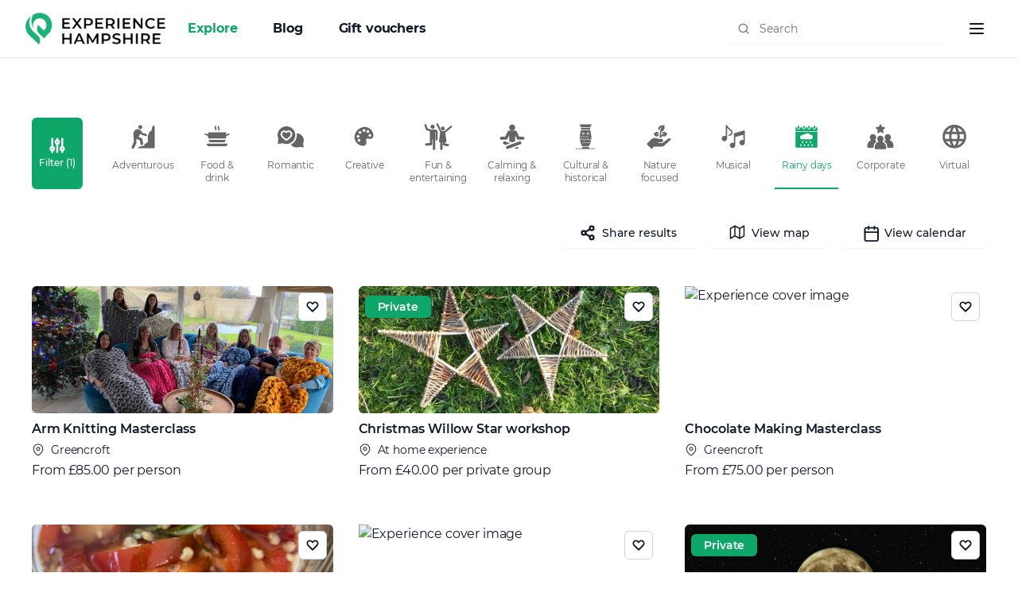

--- FILE ---
content_type: text/html; charset=utf-8
request_url: https://experiencehampshire.uk/browse?categories=for_rainy_days
body_size: 93133
content:
<!doctype html>
<html data-n-head-ssr lang="en" data-n-head="%7B%22lang%22:%7B%22ssr%22:%22en%22%7D%7D">
  <head>
    <meta data-n-head="ssr" charset="utf-8"><meta data-n-head="ssr" name="viewport" content="width=device-width,initial-scale=1"><meta data-n-head="ssr" data-hid="og:description" name="og:description" content=" | Experience Hampshire | Discover unique things to do in Hampshire"><meta data-n-head="ssr" name="format-detection" content="telephone=no"><meta data-n-head="ssr" data-hid="og:image" name="og:image" content="https://experiencehampshire.uk/social_cover.png"><meta data-n-head="ssr" name="facebook-domain-verification" content="fimw6lbk5ll1ciu2iats2ip18xrakt"><meta data-n-head="ssr" name="p:domain_verify" content="3fb0b3fa00eee0de2dc89c3b4f4dc05e"><meta data-n-head="ssr" data-hid="charset" charset="utf-8"><meta data-n-head="ssr" data-hid="mobile-web-app-capable" name="mobile-web-app-capable" content="yes"><meta data-n-head="ssr" data-hid="apple-mobile-web-app-title" name="apple-mobile-web-app-title" content="Experience Hampshire"><meta data-n-head="ssr" data-hid="og:type" name="og:type" property="og:type" content="website"><meta data-n-head="ssr" data-hid="og:title" name="og:title" property="og:title" content="Experience Hampshire"><meta data-n-head="ssr" data-hid="og:site_name" name="og:site_name" property="og:site_name" content="Experience Hampshire"><title>Browse | Experience Hampshire | Discover unique things to do in Hampshire</title><link data-n-head="ssr" rel="icon" type="image/png" href="/favicon.png"><link data-n-head="ssr" rel="stylesheet" href="https://cdnjs.cloudflare.com/ajax/libs/intl-tel-input/17.0.8/css/intlTelInput.css" async><link data-n-head="ssr" rel="stylesheet" type="text/css" href="https://fonts.googleapis.com/css?family=Roboto:100,300,400,500,700,900&display=swap"><link data-n-head="ssr" rel="stylesheet" type="text/css" href="https://cdn.jsdelivr.net/npm/@mdi/font@latest/css/materialdesignicons.min.css"><link data-n-head="ssr" data-hid="shortcut-icon" rel="shortcut icon" href="/_nuxt/icons/icon_64x64.cd3803.png"><link data-n-head="ssr" data-hid="apple-touch-icon" rel="apple-touch-icon" href="/_nuxt/icons/icon_512x512.cd3803.png" sizes="512x512"><link data-n-head="ssr" rel="manifest" href="/_nuxt/manifest.914e06d8.json" data-hid="manifest"><script data-n-head="ssr" src="https://apps.elfsight.com/p/platform.js" type="text/javascript" defer></script><script data-n-head="ssr" src="https://consent.cookiebot.com/uc.js" data-cbid="010b73f0-5df2-491f-b54d-c28a0c4e0037" id="Cookiebot" data-blockingmode="auto" type="text/javascript" async></script><script data-n-head="ssr" src="https://consent.cookiebot.com/010b73f0-5df2-491f-b54d-c28a0c4e0037/cd.js" id="CookieDeclaration" type="text/javascript" async></script><script data-n-head="ssr" src="https://cdnjs.cloudflare.com/ajax/libs/intl-tel-input/17.0.8/js/intlTelInput.min.js" async></script><script data-n-head="ssr" src="https://experiencehampshire.uk/scripts/pixel.js" type="text/javascript"></script><script data-n-head="ssr" data-hid="gtm-script">window._gtm_init||(window._gtm_init=1,function(t,e,n,a,o){t[n]=1==t[n]||"yes"==e[n]||1==e[n]||1==e.msDoNotTrack||t[a]&&t[a][o]&&t[a][o]()?1:0}(window,navigator,"doNotTrack","external","msTrackingProtectionEnabled"),function(a,o,i,r,g){a[g]={},a._gtm_inject=function(t){var e,n;a.doNotTrack||a[g][t]||(a[g][t]=1,a[r]=a[r]||[],a[r].push({"gtm.start":(new Date).getTime(),event:"gtm.js"}),e=o.getElementsByTagName(i)[0],(n=o.createElement(i)).async=!0,n.src="https://www.googletagmanager.com/gtm.js?id="+t,e.parentNode.insertBefore(n,e))}}(window,document,"script","dataLayer","_gtm_ids"))</script><link rel="preload" href="/_nuxt/3b0e91a.js" as="script"><link rel="preload" href="/_nuxt/1b18c6a.js" as="script"><link rel="preload" href="/_nuxt/cc65334.js" as="script"><link rel="preload" href="/_nuxt/9e1bb7b.js" as="script"><link rel="preload" href="/_nuxt/d50ea6c.js" as="script"><link rel="preload" href="/_nuxt/309b1eb.js" as="script"><link rel="preload" href="/_nuxt/0da3613.js" as="script"><link rel="preload" href="/_nuxt/fef6478.js" as="script"><link rel="preload" href="/_nuxt/bfffc66.js" as="script"><style data-vue-ssr-id="65b97e00:0 758cc9b5:0 3e9710d5:0 520553ea:0 234be60b:0 39f49ce8:0 5837cd56:0 4e5ccd44:0 cdadca5a:0 6091b9e7:0 78dfb83a:0 32f2d348:0 be13b998:0 71010c57:0 119e2c58:0 12ee017d:0 29e21e3e:0 b0c04aa6:0 b0f59a28:0 c898dc80:0 5900b067:0 ee2080d2:0 3f33fc60:0 b0472ff2:0 4d9469e9:0 d464c868:0 8c16dbce:0 21bb2538:0 a4e4f608:0 4e54be80:0">/*! tailwindcss v3.3.2 | MIT License | https://tailwindcss.com*/*,:after,:before{border:0 solid #e5e7eb;box-sizing:border-box}:after,:before{--tw-content:""}html{-webkit-text-size-adjust:100%;font-feature-settings:normal;font-family:ui-sans-serif,system-ui,-apple-system,Segoe UI,Roboto,Ubuntu,Cantarell,Noto Sans,sans-serif,BlinkMacSystemFont,"Segoe UI","Helvetica Neue",Arial,"Noto Sans","Apple Color Emoji","Segoe UI Emoji","Segoe UI Symbol","Noto Color Emoji";font-variation-settings:normal;line-height:1.5;-moz-tab-size:4;-o-tab-size:4;tab-size:4}body{line-height:inherit;margin:0}hr{border-top-width:1px;color:inherit;height:0}abbr:where([title]){text-decoration:underline;-webkit-text-decoration:underline dotted;text-decoration:underline dotted}h1,h2,h3,h4,h5,h6{font-size:inherit;font-weight:inherit}a{color:inherit;text-decoration:inherit}b,strong{font-weight:bolder}code,kbd,pre,samp{font-family:ui-monospace,SFMono-Regular,Menlo,Monaco,Consolas,"Liberation Mono","Courier New",monospace;font-size:1em}small{font-size:80%}sub,sup{font-size:75%;line-height:0;position:relative;vertical-align:baseline}sub{bottom:-.25em}sup{top:-.5em}table{border-collapse:collapse;border-color:inherit;text-indent:0}button,input,optgroup,select,textarea{color:inherit;font-family:inherit;font-size:100%;font-weight:inherit;line-height:inherit;margin:0;padding:0}button,select{text-transform:none}[type=button],[type=reset],[type=submit],button{-webkit-appearance:button;background-color:transparent;background-image:none}:-moz-focusring{outline:auto}:-moz-ui-invalid{box-shadow:none}progress{vertical-align:baseline}::-webkit-inner-spin-button,::-webkit-outer-spin-button{height:auto}[type=search]{-webkit-appearance:textfield;outline-offset:-2px}::-webkit-search-decoration{-webkit-appearance:none}::-webkit-file-upload-button{-webkit-appearance:button;font:inherit}summary{display:list-item}blockquote,dd,dl,figure,h1,h2,h3,h4,h5,h6,hr,p,pre{margin:0}fieldset{margin:0}fieldset,legend{padding:0}menu,ol,ul{list-style:none;margin:0;padding:0}textarea{resize:vertical}input::-moz-placeholder,textarea::-moz-placeholder{color:#9ca3af;opacity:1}input::-moz-placeholder,textarea::-moz-placeholder{color:#9ca3af;opacity:1}input::placeholder,textarea::placeholder{color:#9ca3af;opacity:1}[role=button],button{cursor:pointer}:disabled{cursor:default}audio,canvas,embed,iframe,img,object,svg,video{display:block;vertical-align:middle}img,video{height:auto;max-width:100%}[hidden]{display:none}[multiple],[type=date],[type=datetime-local],[type=email],[type=month],[type=number],[type=password],[type=search],[type=tel],[type=text],[type=time],[type=url],[type=week],select,textarea{--tw-shadow:0 0 transparent;-webkit-appearance:none;-moz-appearance:none;appearance:none;background-color:#fff;border-color:#6b7280;border-radius:0;border-width:1px;font-size:1rem;line-height:1.5rem;padding:.5rem .75rem}[multiple]:focus,[type=date]:focus,[type=datetime-local]:focus,[type=email]:focus,[type=month]:focus,[type=number]:focus,[type=password]:focus,[type=search]:focus,[type=tel]:focus,[type=text]:focus,[type=time]:focus,[type=url]:focus,[type=week]:focus,select:focus,textarea:focus{--tw-ring-inset:var(--tw-empty, );/*!*//*!*/--tw-ring-offset-width:0px;--tw-ring-offset-color:#fff;--tw-ring-color:#2563eb;--tw-ring-offset-shadow:var(--tw-ring-inset) 0 0 0 var(--tw-ring-offset-width) var(--tw-ring-offset-color);--tw-ring-shadow:var(--tw-ring-inset) 0 0 0 calc(1px + var(--tw-ring-offset-width)) var(--tw-ring-color);border-color:#2563eb;box-shadow:0 0 0 0 #fff,0 0 0 1px #2563eb,var(--tw-shadow);/*!*//*!*//*!*//*!*/box-shadow:var(--tw-ring-offset-shadow),var(--tw-ring-shadow),var(--tw-shadow);outline:2px solid transparent;outline-offset:2px}input::-moz-placeholder,textarea::-moz-placeholder{color:#6b7280;opacity:1}input::-moz-placeholder,textarea::-moz-placeholder{color:#6b7280;opacity:1}input::placeholder,textarea::placeholder{color:#6b7280;opacity:1}::-webkit-datetime-edit-fields-wrapper{padding:0}::-webkit-date-and-time-value{min-height:1.5em}::-webkit-datetime-edit,::-webkit-datetime-edit-day-field,::-webkit-datetime-edit-hour-field,::-webkit-datetime-edit-meridiem-field,::-webkit-datetime-edit-millisecond-field,::-webkit-datetime-edit-minute-field,::-webkit-datetime-edit-month-field,::-webkit-datetime-edit-second-field,::-webkit-datetime-edit-year-field{padding-bottom:0;padding-top:0}select{background-image:url("data:image/svg+xml;charset=utf-8,%3Csvg xmlns='http://www.w3.org/2000/svg' fill='none' viewBox='0 0 20 20'%3E%3Cpath stroke='%236b7280' stroke-linecap='round' stroke-linejoin='round' stroke-width='1.5' d='m6 8 4 4 4-4'/%3E%3C/svg%3E");background-position:right .5rem center;background-repeat:no-repeat;background-size:1.5em 1.5em;padding-right:2.5rem;-webkit-print-color-adjust:exact;print-color-adjust:exact}[multiple]{background-image:none;background-position:0 0;background-repeat:repeat;background-size:auto auto;background-size:initial;padding-right:.75rem;-webkit-print-color-adjust:inherit;print-color-adjust:inherit}[type=checkbox],[type=radio]{--tw-shadow:0 0 transparent;-webkit-appearance:none;-moz-appearance:none;appearance:none;background-color:#fff;background-origin:border-box;border-color:#6b7280;border-width:1px;color:#2563eb;display:inline-block;flex-shrink:0;height:1rem;padding:0;-webkit-print-color-adjust:exact;print-color-adjust:exact;-webkit-user-select:none;-moz-user-select:none;user-select:none;vertical-align:middle;width:1rem}[type=checkbox]{border-radius:0}[type=radio]{border-radius:100%}[type=checkbox]:focus,[type=radio]:focus{--tw-ring-inset:var(--tw-empty, );/*!*//*!*/--tw-ring-offset-width:2px;--tw-ring-offset-color:#fff;--tw-ring-color:#2563eb;--tw-ring-offset-shadow:var(--tw-ring-inset) 0 0 0 var(--tw-ring-offset-width) var(--tw-ring-offset-color);--tw-ring-shadow:var(--tw-ring-inset) 0 0 0 calc(2px + var(--tw-ring-offset-width)) var(--tw-ring-color);box-shadow:0 0 0 2px #fff,0 0 0 4px #2563eb,var(--tw-shadow);/*!*//*!*//*!*//*!*/box-shadow:var(--tw-ring-offset-shadow),var(--tw-ring-shadow),var(--tw-shadow);outline:2px solid transparent;outline-offset:2px}[type=checkbox]:checked,[type=radio]:checked{background-color:currentColor;background-position:50%;background-repeat:no-repeat;background-size:100% 100%;border-color:transparent}[type=checkbox]:checked{background-image:url("data:image/svg+xml;charset=utf-8,%3Csvg viewBox='0 0 16 16' fill='%23fff' xmlns='http://www.w3.org/2000/svg'%3E%3Cpath d='M12.207 4.793a1 1 0 0 1 0 1.414l-5 5a1 1 0 0 1-1.414 0l-2-2a1 1 0 0 1 1.414-1.414L6.5 9.086l4.293-4.293a1 1 0 0 1 1.414 0z'/%3E%3C/svg%3E")}[type=radio]:checked{background-image:url("data:image/svg+xml;charset=utf-8,%3Csvg viewBox='0 0 16 16' fill='%23fff' xmlns='http://www.w3.org/2000/svg'%3E%3Ccircle cx='8' cy='8' r='3'/%3E%3C/svg%3E")}[type=checkbox]:checked:focus,[type=checkbox]:checked:hover,[type=radio]:checked:focus,[type=radio]:checked:hover{background-color:currentColor;border-color:transparent}[type=checkbox]:indeterminate{background-color:currentColor;background-image:url("data:image/svg+xml;charset=utf-8,%3Csvg xmlns='http://www.w3.org/2000/svg' fill='none' viewBox='0 0 16 16'%3E%3Cpath stroke='%23fff' stroke-linecap='round' stroke-linejoin='round' stroke-width='2' d='M4 8h8'/%3E%3C/svg%3E");background-position:50%;background-repeat:no-repeat;background-size:100% 100%;border-color:transparent}[type=checkbox]:indeterminate:focus,[type=checkbox]:indeterminate:hover{background-color:currentColor;border-color:transparent}[type=file]{background:transparent none repeat 0 0/auto auto padding-box border-box scroll;background:initial;border-color:inherit;border-radius:0;border-width:0;font-size:inherit;line-height:inherit;padding:0}[type=file]:focus{outline:1px solid ButtonText;outline:1px auto -webkit-focus-ring-color}*,:after,:before{--tw-border-spacing-x:0;--tw-border-spacing-y:0;--tw-translate-x:0;--tw-translate-y:0;--tw-rotate:0;--tw-skew-x:0;--tw-skew-y:0;--tw-scale-x:1;--tw-scale-y:1;--tw-scroll-snap-strictness:proximity;--tw-ring-offset-width:0px;--tw-ring-offset-color:#fff;--tw-ring-color:rgba(59,130,246,.5);--tw-ring-offset-shadow:0 0 transparent;--tw-ring-shadow:0 0 transparent;--tw-shadow:0 0 transparent;--tw-shadow-colored:0 0 transparent}::backdrop{--tw-border-spacing-x:0;--tw-border-spacing-y:0;--tw-translate-x:0;--tw-translate-y:0;--tw-rotate:0;--tw-skew-x:0;--tw-skew-y:0;--tw-scale-x:1;--tw-scale-y:1;--tw-scroll-snap-strictness:proximity;--tw-ring-offset-width:0px;--tw-ring-offset-color:#fff;--tw-ring-color:rgba(59,130,246,.5);--tw-ring-offset-shadow:0 0 transparent;--tw-ring-shadow:0 0 transparent;--tw-shadow:0 0 transparent;--tw-shadow-colored:0 0 transparent}.container{width:100%}@media (min-width:640px){.container{max-width:640px}}@media (min-width:768px){.container{max-width:768px}}@media (min-width:1024px){.container{max-width:1024px}}@media (min-width:1280px){.container{max-width:1280px}}@media (min-width:1536px){.container{max-width:1536px}}.sr-only{clip:rect(0,0,0,0);border-width:0;height:1px;margin:-1px;overflow:hidden;padding:0;position:absolute;white-space:nowrap;width:1px}.pointer-events-none{pointer-events:none}.visible{visibility:visible}.fixed{position:fixed}.absolute{position:absolute}.relative{position:relative}.sticky{position:sticky}.inset-0{left:0;right:0}.inset-0,.inset-y-0{bottom:0;top:0}.-right-2{right:-.5rem}.bottom-0{bottom:0}.bottom-4{bottom:1rem}.left-0{left:0}.left-1\/2{left:50%}.left-2{left:.5rem}.left-\[50\%\]{left:50%}.right-0{right:0}.right-1{right:.25rem}.right-2{right:.5rem}.right-3{right:.75rem}.right-4{right:1rem}.top-0{top:0}.top-1{top:.25rem}.top-12{top:3rem}.top-2{top:.5rem}.top-20{top:5rem}.top-3{top:.75rem}.top-4{top:1rem}.top-6{top:1.5rem}.top-8{top:2rem}.top-\[100px\]{top:100px}.z-10{z-index:10}.z-20{z-index:20}.z-30{z-index:30}.z-40{z-index:40}.z-44{z-index:44}.z-45{z-index:45}.z-50{z-index:50}.z-\[12\]{z-index:12}.col-span-1{grid-column:span 1/span 1}.col-span-11{grid-column:span 11/span 11}.col-span-2{grid-column:span 2/span 2}.col-span-6{grid-column:span 6/span 6}.m-0{margin:0}.m-auto{margin:auto}.-mx-2{margin-left:-.5rem;margin-right:-.5rem}.-mx-4{margin-left:-1rem;margin-right:-1rem}.mx-2{margin-left:.5rem;margin-right:.5rem}.mx-4{margin-left:1rem;margin-right:1rem}.mx-8{margin-left:2rem;margin-right:2rem}.mx-auto{margin-left:auto;margin-right:auto}.my-0{margin-bottom:0;margin-top:0}.my-10{margin-bottom:2.5rem;margin-top:2.5rem}.my-12{margin-bottom:3rem;margin-top:3rem}.my-2{margin-bottom:.5rem;margin-top:.5rem}.my-20{margin-bottom:5rem;margin-top:5rem}.my-3{margin-bottom:.75rem;margin-top:.75rem}.my-4{margin-bottom:1rem;margin-top:1rem}.my-6{margin-bottom:1.5rem;margin-top:1.5rem}.my-8{margin-bottom:2rem;margin-top:2rem}.-mb-20{margin-bottom:-5rem}.-ml-2{margin-left:-.5rem}.-ml-px{margin-left:-1px}.-mr-1{margin-right:-.25rem}.-mt-0{margin-top:0}.-mt-0\.5{margin-top:-.125rem}.-mt-1{margin-top:-.25rem}.-mt-11{margin-top:-2.75rem}.-mt-2{margin-top:-.5rem}.-mt-px{margin-top:-1px}.mb-1{margin-bottom:.25rem}.mb-10{margin-bottom:2.5rem}.mb-12{margin-bottom:3rem}.mb-14{margin-bottom:3.5rem}.mb-2{margin-bottom:.5rem}.mb-20{margin-bottom:5rem}.mb-3{margin-bottom:.75rem}.mb-32{margin-bottom:8rem}.mb-4{margin-bottom:1rem}.mb-5{margin-bottom:1.25rem}.mb-6{margin-bottom:1.5rem}.mb-8{margin-bottom:2rem}.ml-0{margin-left:0}.ml-1{margin-left:.25rem}.ml-2{margin-left:.5rem}.ml-3{margin-left:.75rem}.ml-4{margin-left:1rem}.ml-5{margin-left:1.25rem}.ml-auto{margin-left:auto}.mr-2{margin-right:.5rem}.mr-3{margin-right:.75rem}.mr-4{margin-right:1rem}.mt-1{margin-top:.25rem}.mt-10{margin-top:2.5rem}.mt-12{margin-top:3rem}.mt-16{margin-top:4rem}.mt-2{margin-top:.5rem}.mt-20{margin-top:5rem}.mt-3{margin-top:.75rem}.mt-4{margin-top:1rem}.mt-5{margin-top:1.25rem}.mt-6{margin-top:1.5rem}.mt-7{margin-top:1.75rem}.mt-8{margin-top:2rem}.block{display:block}.inline-block{display:inline-block}.flex{display:flex}.inline-flex{display:inline-flex}.grid{display:grid}.contents{display:contents}.hidden{display:none}.\!h-auto{height:auto!important}.h-0{height:0}.h-10{height:2.5rem}.h-112{height:28rem}.h-12{height:3rem}.h-14{height:3.5rem}.h-16{height:4rem}.h-2{height:.5rem}.h-20{height:5rem}.h-24{height:6rem}.h-3{height:.75rem}.h-32{height:8rem}.h-36{height:9rem}.h-4{height:1rem}.h-40{height:10rem}.h-44{height:11rem}.h-48{height:12rem}.h-5{height:1.25rem}.h-52{height:13rem}.h-56{height:14rem}.h-6{height:1.5rem}.h-60{height:15rem}.h-64{height:16rem}.h-7{height:1.75rem}.h-72{height:18rem}.h-8{height:2rem}.h-9{height:2.25rem}.h-96{height:24rem}.h-\[698px\]{height:698px}.h-full{height:100%}.h-max{height:-moz-max-content;height:max-content}.h-px{height:1px}.h-screen{height:100vh}.max-h-16{max-height:4rem}.max-h-6{max-height:1.5rem}.max-h-64{max-height:16rem}.max-h-96{max-height:24rem}.max-h-screen{max-height:100vh}.min-h-0{min-height:0}.min-h-\[380px\]{min-height:380px}.min-h-full{min-height:100%}.min-h-screen{min-height:100vh}.w-0{width:0}.w-1\/2{width:50%}.w-1\/3{width:33.333333%}.w-1\/4{width:25%}.w-10{width:2.5rem}.w-11{width:2.75rem}.w-12{width:3rem}.w-14{width:3.5rem}.w-16{width:4rem}.w-2\/3{width:66.666667%}.w-2\/5{width:40%}.w-20{width:5rem}.w-3{width:.75rem}.w-3\/4{width:75%}.w-3\/5{width:60%}.w-3\/6{width:50%}.w-32{width:8rem}.w-4{width:1rem}.w-40{width:10rem}.w-48{width:12rem}.w-5{width:1.25rem}.w-6{width:1.5rem}.w-64{width:16rem}.w-7{width:1.75rem}.w-8{width:2rem}.w-80{width:20rem}.w-9{width:2.25rem}.w-\[320px\]{width:320px}.w-\[500px\]{width:500px}.w-auto{width:auto}.w-fit-content{width:-moz-fit-content;width:fit-content}.w-full{width:100%}.w-max{width:-moz-max-content;width:max-content}.w-screen{width:100vw}.min-w-0{min-width:0}.max-w-2xl{max-width:42rem}.max-w-3xl{max-width:48rem}.max-w-4xl{max-width:56rem}.max-w-6xl{max-width:72rem}.max-w-7xl{max-width:80rem}.max-w-lg{max-width:32rem}.max-w-md{max-width:28rem}.max-w-screen-2xl{max-width:1536px}.max-w-sm{max-width:24rem}.max-w-xl{max-width:36rem}.flex-1{flex:1 1 0%}.flex-shrink{flex-shrink:1}.flex-shrink-0{flex-shrink:0}.flex-grow{flex-grow:1}.-translate-x-1\/2{--tw-translate-x:-50%;transform:translate(-50%,var(--tw-translate-y)) rotate(var(--tw-rotate)) skewX(var(--tw-skew-x)) skewY(var(--tw-skew-y)) scaleX(var(--tw-scale-x)) scaleY(var(--tw-scale-y));transform:translate(var(--tw-translate-x),var(--tw-translate-y)) rotate(var(--tw-rotate)) skewX(var(--tw-skew-x)) skewY(var(--tw-skew-y)) scaleX(var(--tw-scale-x)) scaleY(var(--tw-scale-y))}.translate-x-0{--tw-translate-x:0px;transform:translateY(var(--tw-translate-y)) rotate(var(--tw-rotate)) skewX(var(--tw-skew-x)) skewY(var(--tw-skew-y)) scaleX(var(--tw-scale-x)) scaleY(var(--tw-scale-y));transform:translate(var(--tw-translate-x),var(--tw-translate-y)) rotate(var(--tw-rotate)) skewX(var(--tw-skew-x)) skewY(var(--tw-skew-y)) scaleX(var(--tw-scale-x)) scaleY(var(--tw-scale-y))}.translate-x-1\/2{--tw-translate-x:50%;transform:translate(50%,var(--tw-translate-y)) rotate(var(--tw-rotate)) skewX(var(--tw-skew-x)) skewY(var(--tw-skew-y)) scaleX(var(--tw-scale-x)) scaleY(var(--tw-scale-y));transform:translate(var(--tw-translate-x),var(--tw-translate-y)) rotate(var(--tw-rotate)) skewX(var(--tw-skew-x)) skewY(var(--tw-skew-y)) scaleX(var(--tw-scale-x)) scaleY(var(--tw-scale-y))}.translate-x-5{--tw-translate-x:1.25rem;transform:translate(1.25rem,var(--tw-translate-y)) rotate(var(--tw-rotate)) skewX(var(--tw-skew-x)) skewY(var(--tw-skew-y)) scaleX(var(--tw-scale-x)) scaleY(var(--tw-scale-y));transform:translate(var(--tw-translate-x),var(--tw-translate-y)) rotate(var(--tw-rotate)) skewX(var(--tw-skew-x)) skewY(var(--tw-skew-y)) scaleX(var(--tw-scale-x)) scaleY(var(--tw-scale-y))}.translate-x-\[-50\%\]{--tw-translate-x:-50%;transform:translate(-50%,var(--tw-translate-y)) rotate(var(--tw-rotate)) skewX(var(--tw-skew-x)) skewY(var(--tw-skew-y)) scaleX(var(--tw-scale-x)) scaleY(var(--tw-scale-y));transform:translate(var(--tw-translate-x),var(--tw-translate-y)) rotate(var(--tw-rotate)) skewX(var(--tw-skew-x)) skewY(var(--tw-skew-y)) scaleX(var(--tw-scale-x)) scaleY(var(--tw-scale-y))}.rotate-90{--tw-rotate:90deg;transform:translate(var(--tw-translate-x),var(--tw-translate-y)) rotate(90deg) skewX(var(--tw-skew-x)) skewY(var(--tw-skew-y)) scaleX(var(--tw-scale-x)) scaleY(var(--tw-scale-y))}.rotate-90,.transform{transform:translate(var(--tw-translate-x),var(--tw-translate-y)) rotate(var(--tw-rotate)) skewX(var(--tw-skew-x)) skewY(var(--tw-skew-y)) scaleX(var(--tw-scale-x)) scaleY(var(--tw-scale-y))}@keyframes spin{to{transform:rotate(1turn)}}.animate-spin{animation:spin 1s linear infinite}.cursor-default{cursor:default}.cursor-pointer{cursor:pointer}.select-none{-webkit-user-select:none;-moz-user-select:none;user-select:none}.resize-none{resize:none}.resize{resize:both}.appearance-none{-webkit-appearance:none;-moz-appearance:none;appearance:none}.grid-flow-col{grid-auto-flow:column}.grid-cols-1{grid-template-columns:repeat(1,minmax(0,1fr))}.grid-cols-12{grid-template-columns:repeat(12,minmax(0,1fr))}.grid-cols-2{grid-template-columns:repeat(2,minmax(0,1fr))}.grid-cols-5{grid-template-columns:repeat(5,minmax(0,1fr))}.grid-cols-6{grid-template-columns:repeat(6,minmax(0,1fr))}.flex-col{flex-direction:column}.flex-col-reverse{flex-direction:column-reverse}.flex-wrap{flex-wrap:wrap}.items-end{align-items:flex-end}.items-center{align-items:center}.justify-start{justify-content:flex-start}.justify-end{justify-content:flex-end}.justify-center{justify-content:center}.justify-between{justify-content:space-between}.gap-10{gap:2.5rem}.gap-12{gap:3rem}.gap-2{gap:.5rem}.gap-3{gap:.75rem}.gap-4{gap:1rem}.gap-6{gap:1.5rem}.gap-8{gap:2rem}.-space-x-px>:not([hidden])~:not([hidden]){--tw-space-x-reverse:0;margin-left:-1px;margin-left:calc(-1px*(1 - var(--tw-space-x-reverse)));margin-right:0;margin-right:calc(-1px*var(--tw-space-x-reverse))}.-space-y-px>:not([hidden])~:not([hidden]){--tw-space-y-reverse:0;margin-bottom:0;margin-bottom:calc(-1px*var(--tw-space-y-reverse));margin-top:-1px;margin-top:calc(-1px*(1 - var(--tw-space-y-reverse)))}.space-x-0>:not([hidden])~:not([hidden]){--tw-space-x-reverse:0;margin-left:0;margin-left:calc(0px*(1 - var(--tw-space-x-reverse)));margin-right:0;margin-right:calc(0px*var(--tw-space-x-reverse))}.space-x-10>:not([hidden])~:not([hidden]){--tw-space-x-reverse:0;margin-left:2.5rem;margin-left:calc(2.5rem*(1 - var(--tw-space-x-reverse)));margin-right:0;margin-right:calc(2.5rem*var(--tw-space-x-reverse))}.space-x-2>:not([hidden])~:not([hidden]){--tw-space-x-reverse:0;margin-left:.5rem;margin-left:calc(.5rem*(1 - var(--tw-space-x-reverse)));margin-right:0;margin-right:calc(.5rem*var(--tw-space-x-reverse))}.space-x-3>:not([hidden])~:not([hidden]){--tw-space-x-reverse:0;margin-left:.75rem;margin-left:calc(.75rem*(1 - var(--tw-space-x-reverse)));margin-right:0;margin-right:calc(.75rem*var(--tw-space-x-reverse))}.space-x-4>:not([hidden])~:not([hidden]){--tw-space-x-reverse:0;margin-left:1rem;margin-left:calc(1rem*(1 - var(--tw-space-x-reverse)));margin-right:0;margin-right:calc(1rem*var(--tw-space-x-reverse))}.space-x-6>:not([hidden])~:not([hidden]){--tw-space-x-reverse:0;margin-left:1.5rem;margin-left:calc(1.5rem*(1 - var(--tw-space-x-reverse)));margin-right:0;margin-right:calc(1.5rem*var(--tw-space-x-reverse))}.space-x-8>:not([hidden])~:not([hidden]){--tw-space-x-reverse:0;margin-left:2rem;margin-left:calc(2rem*(1 - var(--tw-space-x-reverse)));margin-right:0;margin-right:calc(2rem*var(--tw-space-x-reverse))}.space-y-0>:not([hidden])~:not([hidden]){--tw-space-y-reverse:0;margin-bottom:0;margin-bottom:calc(0px*var(--tw-space-y-reverse));margin-top:0;margin-top:calc(0px*(1 - var(--tw-space-y-reverse)))}.space-y-1>:not([hidden])~:not([hidden]){--tw-space-y-reverse:0;margin-bottom:0;margin-bottom:calc(.25rem*var(--tw-space-y-reverse));margin-top:.25rem;margin-top:calc(.25rem*(1 - var(--tw-space-y-reverse)))}.space-y-10>:not([hidden])~:not([hidden]){--tw-space-y-reverse:0;margin-bottom:0;margin-bottom:calc(2.5rem*var(--tw-space-y-reverse));margin-top:2.5rem;margin-top:calc(2.5rem*(1 - var(--tw-space-y-reverse)))}.space-y-12>:not([hidden])~:not([hidden]){--tw-space-y-reverse:0;margin-bottom:0;margin-bottom:calc(3rem*var(--tw-space-y-reverse));margin-top:3rem;margin-top:calc(3rem*(1 - var(--tw-space-y-reverse)))}.space-y-2>:not([hidden])~:not([hidden]){--tw-space-y-reverse:0;margin-bottom:0;margin-bottom:calc(.5rem*var(--tw-space-y-reverse));margin-top:.5rem;margin-top:calc(.5rem*(1 - var(--tw-space-y-reverse)))}.space-y-3>:not([hidden])~:not([hidden]){--tw-space-y-reverse:0;margin-bottom:0;margin-bottom:calc(.75rem*var(--tw-space-y-reverse));margin-top:.75rem;margin-top:calc(.75rem*(1 - var(--tw-space-y-reverse)))}.space-y-4>:not([hidden])~:not([hidden]){--tw-space-y-reverse:0;margin-bottom:0;margin-bottom:calc(1rem*var(--tw-space-y-reverse));margin-top:1rem;margin-top:calc(1rem*(1 - var(--tw-space-y-reverse)))}.space-y-5>:not([hidden])~:not([hidden]){--tw-space-y-reverse:0;margin-bottom:0;margin-bottom:calc(1.25rem*var(--tw-space-y-reverse));margin-top:1.25rem;margin-top:calc(1.25rem*(1 - var(--tw-space-y-reverse)))}.space-y-6>:not([hidden])~:not([hidden]){--tw-space-y-reverse:0;margin-bottom:0;margin-bottom:calc(1.5rem*var(--tw-space-y-reverse));margin-top:1.5rem;margin-top:calc(1.5rem*(1 - var(--tw-space-y-reverse)))}.space-y-8>:not([hidden])~:not([hidden]){--tw-space-y-reverse:0;margin-bottom:0;margin-bottom:calc(2rem*var(--tw-space-y-reverse));margin-top:2rem;margin-top:calc(2rem*(1 - var(--tw-space-y-reverse)))}.divide-y>:not([hidden])~:not([hidden]){--tw-divide-y-reverse:0;border-bottom-width:0;border-bottom-width:calc(1px*var(--tw-divide-y-reverse));border-top-width:1px;border-top-width:calc(1px*(1 - var(--tw-divide-y-reverse)))}.divide-gray-200>:not([hidden])~:not([hidden]){--tw-divide-opacity:1;border-color:#e5e7eb;border-color:rgb(229 231 235/var(--tw-divide-opacity))}.overflow-auto{overflow:auto}.overflow-hidden{overflow:hidden}.overflow-scroll{overflow:scroll}.overflow-x-auto{overflow-x:auto}.overflow-x-hidden{overflow-x:hidden}.overflow-x-scroll{overflow-x:scroll}.overflow-y-scroll{overflow-y:scroll}.truncate{overflow:hidden;text-overflow:ellipsis}.truncate,.whitespace-nowrap{white-space:nowrap}.whitespace-pre-line{white-space:pre-line}.break-words{word-wrap:break-word}.rounded{border-radius:.25rem}.rounded-full{border-radius:9999px}.rounded-lg{border-radius:.5rem}.rounded-md{border-radius:.375rem}.rounded-none{border-radius:0}.rounded-sm{border-radius:.125rem}.rounded-b-lg{border-bottom-left-radius:.5rem;border-bottom-right-radius:.5rem}.rounded-b-xl{border-bottom-left-radius:.75rem;border-bottom-right-radius:.75rem}.rounded-l-md{border-bottom-left-radius:.375rem;border-top-left-radius:.375rem}.rounded-r-md{border-bottom-right-radius:.375rem;border-top-right-radius:.375rem}.rounded-t-lg{border-top-left-radius:.5rem;border-top-right-radius:.5rem}.rounded-t-md{border-top-left-radius:.375rem;border-top-right-radius:.375rem}.rounded-bl-md{border-bottom-left-radius:.375rem}.rounded-br-md{border-bottom-right-radius:.375rem}.border{border-width:1px}.border-2{border-width:2px}.border-4{border-width:4px}.border-b{border-bottom-width:1px}.border-b-2{border-bottom-width:2px}.border-l{border-left-width:1px}.border-r-0{border-right-width:0}.border-t{border-top-width:1px}.border-t-2{border-top-width:2px}.border-solid{border-style:solid}.border-dashed{border-style:dashed}.border-none{border-style:none}.border-gray-1{--tw-border-opacity:1;border-color:#d1d5db;border-color:rgb(209 213 219/var(--tw-border-opacity))}.border-gray-200{--tw-border-opacity:1;border-color:#e5e7eb;border-color:rgb(229 231 235/var(--tw-border-opacity))}.border-gray-3{--tw-border-opacity:1;border-color:#f0f1f3;border-color:rgb(240 241 243/var(--tw-border-opacity))}.border-gray-300{--tw-border-opacity:1;border-color:#d1d5db;border-color:rgb(209 213 219/var(--tw-border-opacity))}.border-gray-400{--tw-border-opacity:1;border-color:#9ca3af;border-color:rgb(156 163 175/var(--tw-border-opacity))}.border-gray-5{--tw-border-opacity:1;border-color:#e0e0e0;border-color:rgb(224 224 224/var(--tw-border-opacity))}.border-gray-500{--tw-border-opacity:1;border-color:#6b7280;border-color:rgb(107 114 128/var(--tw-border-opacity))}.border-gray-900{--tw-border-opacity:1;border-color:#111827;border-color:rgb(17 24 39/var(--tw-border-opacity))}.border-green-500{--tw-border-opacity:1;border-color:#22c55e;border-color:rgb(34 197 94/var(--tw-border-opacity))}.border-green-main{--tw-border-opacity:1;border-color:#0ea669;border-color:rgb(14 166 105/var(--tw-border-opacity))}.border-red-300{--tw-border-opacity:1;border-color:#fca5a5;border-color:rgb(252 165 165/var(--tw-border-opacity))}.border-red-400{--tw-border-opacity:1;border-color:#f87171;border-color:rgb(248 113 113/var(--tw-border-opacity))}.border-transparent{border-color:transparent}.border-white{--tw-border-opacity:1;border-color:#fff;border-color:rgb(255 255 255/var(--tw-border-opacity))}.\!bg-\[\#d96b44\]{--tw-bg-opacity:1!important;background-color:#d96b44!important;background-color:rgb(217 107 68/var(--tw-bg-opacity))!important}.bg-\[\#277f35\]{--tw-bg-opacity:1;background-color:#277f35;background-color:rgb(39 127 53/var(--tw-bg-opacity))}.bg-black{--tw-bg-opacity:1;background-color:#000;background-color:rgb(0 0 0/var(--tw-bg-opacity))}.bg-blue-50{--tw-bg-opacity:1;background-color:#eff6ff;background-color:rgb(239 246 255/var(--tw-bg-opacity))}.bg-gray-100{--tw-bg-opacity:1;background-color:#f3f4f6;background-color:rgb(243 244 246/var(--tw-bg-opacity))}.bg-gray-2{--tw-bg-opacity:1;background-color:#f6f6f6;background-color:rgb(246 246 246/var(--tw-bg-opacity))}.bg-gray-200{--tw-bg-opacity:1;background-color:#e5e7eb;background-color:rgb(229 231 235/var(--tw-bg-opacity))}.bg-gray-3{--tw-bg-opacity:1;background-color:#f0f1f3;background-color:rgb(240 241 243/var(--tw-bg-opacity))}.bg-gray-5{--tw-bg-opacity:1;background-color:#e0e0e0;background-color:rgb(224 224 224/var(--tw-bg-opacity))}.bg-gray-50{--tw-bg-opacity:1;background-color:#f9fafb;background-color:rgb(249 250 251/var(--tw-bg-opacity))}.bg-gray-600{--tw-bg-opacity:1;background-color:#4b5563;background-color:rgb(75 85 99/var(--tw-bg-opacity))}.bg-gray-8{--tw-bg-opacity:1;background-color:#50555c;background-color:rgb(80 85 92/var(--tw-bg-opacity))}.bg-gray-800{--tw-bg-opacity:1;background-color:#1f2937;background-color:rgb(31 41 55/var(--tw-bg-opacity))}.bg-gray-dark{--tw-bg-opacity:1;background-color:#212730;background-color:rgb(33 39 48/var(--tw-bg-opacity))}.bg-green-100{--tw-bg-opacity:1;background-color:#dcfce7;background-color:rgb(220 252 231/var(--tw-bg-opacity))}.bg-green-50{--tw-bg-opacity:1;background-color:#f0fdf4;background-color:rgb(240 253 244/var(--tw-bg-opacity))}.bg-green-600{--tw-bg-opacity:1;background-color:#16a34a;background-color:rgb(22 163 74/var(--tw-bg-opacity))}.bg-green-main{--tw-bg-opacity:1;background-color:#0ea669;background-color:rgb(14 166 105/var(--tw-bg-opacity))}.bg-red-100{--tw-bg-opacity:1;background-color:#fee2e2;background-color:rgb(254 226 226/var(--tw-bg-opacity))}.bg-red-50{--tw-bg-opacity:1;background-color:#fef2f2;background-color:rgb(254 242 242/var(--tw-bg-opacity))}.bg-red-500{--tw-bg-opacity:1;background-color:#ef4444;background-color:rgb(239 68 68/var(--tw-bg-opacity))}.bg-red-600{--tw-bg-opacity:1;background-color:#dc2626;background-color:rgb(220 38 38/var(--tw-bg-opacity))}.bg-transparent{background-color:transparent}.bg-white{--tw-bg-opacity:1;background-color:#fff;background-color:rgb(255 255 255/var(--tw-bg-opacity))}.bg-white-lilac{--tw-bg-opacity:1;background-color:#f7fbfc;background-color:rgb(247 251 252/var(--tw-bg-opacity))}.bg-yellow-50{--tw-bg-opacity:1;background-color:#fefce8;background-color:rgb(254 252 232/var(--tw-bg-opacity))}.bg-opacity-50{--tw-bg-opacity:0.5}.bg-cover{background-size:cover}.object-contain{-o-object-fit:contain;object-fit:contain}.object-cover{-o-object-fit:cover;object-fit:cover}.p-0{padding:0}.p-2{padding:.5rem}.p-3{padding:.75rem}.p-4{padding:1rem}.p-5{padding:1.25rem}.p-6{padding:1.5rem}.p-8{padding:2rem}.p-px{padding:1px}.\!px-4{padding-left:1rem!important;padding-right:1rem!important}.px-0{padding-left:0;padding-right:0}.px-1{padding-left:.25rem;padding-right:.25rem}.px-2{padding-left:.5rem;padding-right:.5rem}.px-3{padding-left:.75rem;padding-right:.75rem}.px-4{padding-left:1rem;padding-right:1rem}.px-6{padding-left:1.5rem;padding-right:1.5rem}.px-8{padding-left:2rem;padding-right:2rem}.py-0{padding-bottom:0;padding-top:0}.py-1{padding-bottom:.25rem;padding-top:.25rem}.py-10{padding-bottom:2.5rem;padding-top:2.5rem}.py-12{padding-bottom:3rem;padding-top:3rem}.py-2{padding-bottom:.5rem;padding-top:.5rem}.py-20{padding-bottom:5rem;padding-top:5rem}.py-3{padding-bottom:.75rem;padding-top:.75rem}.py-4{padding-bottom:1rem;padding-top:1rem}.py-5{padding-bottom:1.25rem;padding-top:1.25rem}.py-6{padding-bottom:1.5rem;padding-top:1.5rem}.py-8{padding-bottom:2rem;padding-top:2rem}.py-9{padding-bottom:2.25rem;padding-top:2.25rem}.pb-0{padding-bottom:0}.pb-1{padding-bottom:.25rem}.pb-10{padding-bottom:2.5rem}.pb-12{padding-bottom:3rem}.pb-14{padding-bottom:3.5rem}.pb-16{padding-bottom:4rem}.pb-2{padding-bottom:.5rem}.pb-20{padding-bottom:5rem}.pb-3{padding-bottom:.75rem}.pb-36{padding-bottom:9rem}.pb-4{padding-bottom:1rem}.pb-6{padding-bottom:1.5rem}.pb-8{padding-bottom:2rem}.pl-1{padding-left:.25rem}.pl-10{padding-left:2.5rem}.pl-16{padding-left:4rem}.pl-2{padding-left:.5rem}.pl-20{padding-left:5rem}.pl-24{padding-left:6rem}.pl-3{padding-left:.75rem}.pl-4{padding-left:1rem}.pl-6{padding-left:1.5rem}.pl-8{padding-left:2rem}.pl-9{padding-left:2.25rem}.pr-1{padding-right:.25rem}.pr-10{padding-right:2.5rem}.pr-12{padding-right:3rem}.pr-20{padding-right:5rem}.pr-3{padding-right:.75rem}.pr-4{padding-right:1rem}.pr-6{padding-right:1.5rem}.pr-7{padding-right:1.75rem}.pr-8{padding-right:2rem}.pr-9{padding-right:2.25rem}.pt-0{padding-top:0}.pt-1{padding-top:.25rem}.pt-10{padding-top:2.5rem}.pt-12{padding-top:3rem}.pt-16{padding-top:4rem}.pt-2{padding-top:.5rem}.pt-20{padding-top:5rem}.pt-3{padding-top:.75rem}.pt-4{padding-top:1rem}.pt-6{padding-top:1.5rem}.pt-8{padding-top:2rem}.text-center{text-align:center}.text-right{text-align:right}.text-2xl{font-size:1.5rem;line-height:2rem}.text-3xl{font-size:1.875rem;line-height:2.25rem}.text-4xl{font-size:2.25rem;line-height:2.5rem}.text-5xl{font-size:3rem;line-height:1}.text-base{font-size:1rem;line-height:1.5rem}.text-lg{font-size:1.125rem;line-height:1.75rem}.text-sm{font-size:.875rem;line-height:1.25rem}.text-xl{font-size:1.25rem;line-height:1.75rem}.text-xs{font-size:.75rem;line-height:1rem}.font-bold{font-weight:700}.font-extrabold{font-weight:800}.font-light{font-weight:300}.font-medium{font-weight:500}.font-semibold{font-weight:600}.uppercase{text-transform:uppercase}.capitalize{text-transform:capitalize}.italic{font-style:italic}.leading-6{line-height:1.5rem}.leading-7{line-height:1.75rem}.tracking-tight{letter-spacing:-.025em}.tracking-wide{letter-spacing:.025em}.tracking-wider{letter-spacing:.05em}.text-black{--tw-text-opacity:1;color:#000;color:rgb(0 0 0/var(--tw-text-opacity))}.text-blue-800{--tw-text-opacity:1;color:#1e40af;color:rgb(30 64 175/var(--tw-text-opacity))}.text-gray-200{--tw-text-opacity:1;color:#e5e7eb;color:rgb(229 231 235/var(--tw-text-opacity))}.text-gray-4{--tw-text-opacity:1;color:#6b7280;color:rgb(107 114 128/var(--tw-text-opacity))}.text-gray-400{--tw-text-opacity:1;color:#9ca3af;color:rgb(156 163 175/var(--tw-text-opacity))}.text-gray-5{--tw-text-opacity:1;color:#e0e0e0;color:rgb(224 224 224/var(--tw-text-opacity))}.text-gray-500{--tw-text-opacity:1;color:#6b7280;color:rgb(107 114 128/var(--tw-text-opacity))}.text-gray-600{--tw-text-opacity:1;color:#4b5563;color:rgb(75 85 99/var(--tw-text-opacity))}.text-gray-700{--tw-text-opacity:1;color:#374151;color:rgb(55 65 81/var(--tw-text-opacity))}.text-gray-8{--tw-text-opacity:1;color:#50555c;color:rgb(80 85 92/var(--tw-text-opacity))}.text-gray-900{--tw-text-opacity:1;color:#111827;color:rgb(17 24 39/var(--tw-text-opacity))}.text-green-600{--tw-text-opacity:1;color:#16a34a;color:rgb(22 163 74/var(--tw-text-opacity))}.text-green-800{--tw-text-opacity:1;color:#166534;color:rgb(22 101 52/var(--tw-text-opacity))}.text-green-main{--tw-text-opacity:1;color:#0ea669;color:rgb(14 166 105/var(--tw-text-opacity))}.text-red-500{--tw-text-opacity:1;color:#ef4444;color:rgb(239 68 68/var(--tw-text-opacity))}.text-red-600{--tw-text-opacity:1;color:#dc2626;color:rgb(220 38 38/var(--tw-text-opacity))}.text-red-700{--tw-text-opacity:1;color:#b91c1c;color:rgb(185 28 28/var(--tw-text-opacity))}.text-white{--tw-text-opacity:1;color:#fff;color:rgb(255 255 255/var(--tw-text-opacity))}.text-yellow-800{--tw-text-opacity:1;color:#854d0e;color:rgb(133 77 14/var(--tw-text-opacity))}.underline{text-decoration-line:underline}.line-through{text-decoration-line:line-through}.antialiased{-webkit-font-smoothing:antialiased;-moz-osx-font-smoothing:grayscale}.placeholder-gray-400::-moz-placeholder{--tw-placeholder-opacity:1;color:#9ca3af;color:rgb(156 163 175/var(--tw-placeholder-opacity))}.placeholder-gray-400::placeholder{--tw-placeholder-opacity:1;color:#9ca3af;color:rgb(156 163 175/var(--tw-placeholder-opacity))}.placeholder-red-300::-moz-placeholder{--tw-placeholder-opacity:1;color:#fca5a5;color:rgb(252 165 165/var(--tw-placeholder-opacity))}.placeholder-red-300::placeholder{--tw-placeholder-opacity:1;color:#fca5a5;color:rgb(252 165 165/var(--tw-placeholder-opacity))}.opacity-0{opacity:0}.opacity-100{opacity:1}.opacity-40{opacity:.4}.opacity-50{opacity:.5}.shadow{--tw-shadow:0 1px 3px 0 rgba(0,0,0,.1),0 1px 2px -1px rgba(0,0,0,.1);--tw-shadow-colored:0 1px 3px 0 var(--tw-shadow-color),0 1px 2px -1px var(--tw-shadow-color);box-shadow:0 0 transparent,0 0 transparent,0 1px 3px 0 rgba(0,0,0,.1),0 1px 2px -1px rgba(0,0,0,.1);box-shadow:var(--tw-ring-offset-shadow,0 0 #0000),var(--tw-ring-shadow,0 0 #0000),var(--tw-shadow)}.shadow-lg{--tw-shadow:0 10px 15px -3px rgba(0,0,0,.1),0 4px 6px -4px rgba(0,0,0,.1);--tw-shadow-colored:0 10px 15px -3px var(--tw-shadow-color),0 4px 6px -4px var(--tw-shadow-color);box-shadow:0 0 transparent,0 0 transparent,0 10px 15px -3px rgba(0,0,0,.1),0 4px 6px -4px rgba(0,0,0,.1);box-shadow:var(--tw-ring-offset-shadow,0 0 #0000),var(--tw-ring-shadow,0 0 #0000),var(--tw-shadow)}.shadow-md{--tw-shadow:0 4px 6px -1px rgba(0,0,0,.1),0 2px 4px -2px rgba(0,0,0,.1);--tw-shadow-colored:0 4px 6px -1px var(--tw-shadow-color),0 2px 4px -2px var(--tw-shadow-color);box-shadow:0 0 transparent,0 0 transparent,0 4px 6px -1px rgba(0,0,0,.1),0 2px 4px -2px rgba(0,0,0,.1);box-shadow:var(--tw-ring-offset-shadow,0 0 #0000),var(--tw-ring-shadow,0 0 #0000),var(--tw-shadow)}.shadow-sm{--tw-shadow:0 1px 2px 0 rgba(0,0,0,.05);--tw-shadow-colored:0 1px 2px 0 var(--tw-shadow-color);box-shadow:0 0 transparent,0 0 transparent,0 1px 2px 0 rgba(0,0,0,.05);box-shadow:var(--tw-ring-offset-shadow,0 0 #0000),var(--tw-ring-shadow,0 0 #0000),var(--tw-shadow)}.outline{outline-style:solid}.ring-0{--tw-ring-offset-shadow:var(--tw-ring-inset) 0 0 0 var(--tw-ring-offset-width) var(--tw-ring-offset-color);--tw-ring-shadow:var(--tw-ring-inset) 0 0 0 calc(var(--tw-ring-offset-width)) var(--tw-ring-color);box-shadow:var(--tw-ring-inset) 0 0 0 var(--tw-ring-offset-width) var(--tw-ring-offset-color),var(--tw-ring-inset) 0 0 0 calc(var(--tw-ring-offset-width)) var(--tw-ring-color),0 0 transparent;box-shadow:var(--tw-ring-offset-shadow),var(--tw-ring-shadow),var(--tw-shadow,0 0 #0000)}.ring-2{--tw-ring-offset-shadow:var(--tw-ring-inset) 0 0 0 var(--tw-ring-offset-width) var(--tw-ring-offset-color);--tw-ring-shadow:var(--tw-ring-inset) 0 0 0 calc(2px + var(--tw-ring-offset-width)) var(--tw-ring-color);box-shadow:var(--tw-ring-inset) 0 0 0 var(--tw-ring-offset-width) var(--tw-ring-offset-color),var(--tw-ring-inset) 0 0 0 calc(2px + var(--tw-ring-offset-width)) var(--tw-ring-color),0 0 transparent;box-shadow:var(--tw-ring-offset-shadow),var(--tw-ring-shadow),var(--tw-shadow,0 0 #0000)}.ring-green-500{--tw-ring-opacity:1;--tw-ring-color:rgba(34,197,94,var(--tw-ring-opacity))}.ring-offset-2{--tw-ring-offset-width:2px}.blur{--tw-blur:blur(8px);filter:blur(8px) var(--tw-brightness) var(--tw-contrast) var(--tw-grayscale) var(--tw-hue-rotate) var(--tw-invert) var(--tw-saturate) var(--tw-sepia) var(--tw-drop-shadow);filter:var(--tw-blur) var(--tw-brightness) var(--tw-contrast) var(--tw-grayscale) var(--tw-hue-rotate) var(--tw-invert) var(--tw-saturate) var(--tw-sepia) var(--tw-drop-shadow)}.drop-shadow-md{--tw-drop-shadow:drop-shadow(0 4px 3px rgba(0,0,0,.07)) drop-shadow(0 2px 2px rgba(0,0,0,.06));filter:var(--tw-blur) var(--tw-brightness) var(--tw-contrast) var(--tw-grayscale) var(--tw-hue-rotate) var(--tw-invert) var(--tw-saturate) var(--tw-sepia) drop-shadow(0 4px 3px rgba(0,0,0,.07)) drop-shadow(0 2px 2px rgba(0,0,0,.06))}.drop-shadow-md,.filter{filter:var(--tw-blur) var(--tw-brightness) var(--tw-contrast) var(--tw-grayscale) var(--tw-hue-rotate) var(--tw-invert) var(--tw-saturate) var(--tw-sepia) var(--tw-drop-shadow)}.transition{transition-duration:.15s;transition-property:color,background-color,border-color,text-decoration-color,fill,stroke,opacity,box-shadow,transform,filter,-webkit-backdrop-filter;transition-property:color,background-color,border-color,text-decoration-color,fill,stroke,opacity,box-shadow,transform,filter,backdrop-filter;transition-property:color,background-color,border-color,text-decoration-color,fill,stroke,opacity,box-shadow,transform,filter,backdrop-filter,-webkit-backdrop-filter;transition-timing-function:cubic-bezier(.4,0,.2,1)}.transition-colors{transition-duration:.15s;transition-property:color,background-color,border-color,text-decoration-color,fill,stroke;transition-timing-function:cubic-bezier(.4,0,.2,1)}.transition-opacity{transition-duration:.15s;transition-property:opacity;transition-timing-function:cubic-bezier(.4,0,.2,1)}.transition-transform{transition-duration:.15s;transition-property:transform;transition-timing-function:cubic-bezier(.4,0,.2,1)}.duration-100{transition-duration:.1s}.duration-150{transition-duration:.15s}.duration-200{transition-duration:.2s}.duration-300{transition-duration:.3s}.ease-in{transition-timing-function:cubic-bezier(.4,0,1,1)}.ease-in-out{transition-timing-function:cubic-bezier(.4,0,.2,1)}.ease-out{transition-timing-function:cubic-bezier(0,0,.2,1)}.line-clamp-3{-webkit-box-orient:vertical;-webkit-line-clamp:3;display:-webkit-box;overflow:hidden}.scrollbar-hide{-ms-overflow-style:none;scrollbar-width:none}.scrollbar-hide::-webkit-scrollbar{display:none}.hover\:rotate-3:hover{--tw-rotate:3deg;transform:translate(var(--tw-translate-x),var(--tw-translate-y)) rotate(3deg) skewX(var(--tw-skew-x)) skewY(var(--tw-skew-y)) scaleX(var(--tw-scale-x)) scaleY(var(--tw-scale-y));transform:translate(var(--tw-translate-x),var(--tw-translate-y)) rotate(var(--tw-rotate)) skewX(var(--tw-skew-x)) skewY(var(--tw-skew-y)) scaleX(var(--tw-scale-x)) scaleY(var(--tw-scale-y))}.hover\:scale-105:hover{--tw-scale-x:1.05;--tw-scale-y:1.05;transform:translate(var(--tw-translate-x),var(--tw-translate-y)) rotate(var(--tw-rotate)) skewX(var(--tw-skew-x)) skewY(var(--tw-skew-y)) scaleX(1.05) scaleY(1.05);transform:translate(var(--tw-translate-x),var(--tw-translate-y)) rotate(var(--tw-rotate)) skewX(var(--tw-skew-x)) skewY(var(--tw-skew-y)) scaleX(var(--tw-scale-x)) scaleY(var(--tw-scale-y))}.hover\:scale-110:hover{--tw-scale-x:1.1;--tw-scale-y:1.1;transform:translate(var(--tw-translate-x),var(--tw-translate-y)) rotate(var(--tw-rotate)) skewX(var(--tw-skew-x)) skewY(var(--tw-skew-y)) scaleX(1.1) scaleY(1.1);transform:translate(var(--tw-translate-x),var(--tw-translate-y)) rotate(var(--tw-rotate)) skewX(var(--tw-skew-x)) skewY(var(--tw-skew-y)) scaleX(var(--tw-scale-x)) scaleY(var(--tw-scale-y))}.hover\:scale-98:hover{--tw-scale-x:.98;--tw-scale-y:.98;transform:translate(var(--tw-translate-x),var(--tw-translate-y)) rotate(var(--tw-rotate)) skewX(var(--tw-skew-x)) skewY(var(--tw-skew-y)) scaleX(.98) scaleY(.98);transform:translate(var(--tw-translate-x),var(--tw-translate-y)) rotate(var(--tw-rotate)) skewX(var(--tw-skew-x)) skewY(var(--tw-skew-y)) scaleX(var(--tw-scale-x)) scaleY(var(--tw-scale-y))}.hover\:border-gray-300:hover{--tw-border-opacity:1;border-color:#d1d5db;border-color:rgb(209 213 219/var(--tw-border-opacity))}.hover\:border-green-500:hover{--tw-border-opacity:1;border-color:#22c55e;border-color:rgb(34 197 94/var(--tw-border-opacity))}.hover\:bg-gray-100:hover{--tw-bg-opacity:1;background-color:#f3f4f6;background-color:rgb(243 244 246/var(--tw-bg-opacity))}.hover\:bg-gray-50:hover{--tw-bg-opacity:1;background-color:#f9fafb;background-color:rgb(249 250 251/var(--tw-bg-opacity))}.hover\:bg-gray-800:hover{--tw-bg-opacity:1;background-color:#1f2937;background-color:rgb(31 41 55/var(--tw-bg-opacity))}.hover\:bg-green-main-darker:hover{--tw-bg-opacity:1;background-color:#0e8c5a;background-color:rgb(14 140 90/var(--tw-bg-opacity))}.hover\:text-gray-500:hover{--tw-text-opacity:1;color:#6b7280;color:rgb(107 114 128/var(--tw-text-opacity))}.hover\:text-gray-700:hover{--tw-text-opacity:1;color:#374151;color:rgb(55 65 81/var(--tw-text-opacity))}.hover\:text-gray-900:hover{--tw-text-opacity:1;color:#111827;color:rgb(17 24 39/var(--tw-text-opacity))}.hover\:text-green-500:hover{--tw-text-opacity:1;color:#22c55e;color:rgb(34 197 94/var(--tw-text-opacity))}.hover\:text-green-600:hover{--tw-text-opacity:1;color:#16a34a;color:rgb(22 163 74/var(--tw-text-opacity))}.hover\:text-green-main:hover{--tw-text-opacity:1;color:#0ea669;color:rgb(14 166 105/var(--tw-text-opacity))}.hover\:text-green-main-darker:hover{--tw-text-opacity:1;color:#0e8c5a;color:rgb(14 140 90/var(--tw-text-opacity))}.hover\:underline:hover{text-decoration-line:underline}.hover\:opacity-90:hover{opacity:.9}.focus\:z-10:focus{z-index:10}.focus\:border-green-500:focus{--tw-border-opacity:1;border-color:#22c55e;border-color:rgb(34 197 94/var(--tw-border-opacity))}.focus\:border-green-main:focus{--tw-border-opacity:1;border-color:#0ea669;border-color:rgb(14 166 105/var(--tw-border-opacity))}.focus\:border-indigo-500:focus{--tw-border-opacity:1;border-color:#6366f1;border-color:rgb(99 102 241/var(--tw-border-opacity))}.focus\:border-red-500:focus{--tw-border-opacity:1;border-color:#ef4444;border-color:rgb(239 68 68/var(--tw-border-opacity))}.focus\:outline-none:focus{outline:2px solid transparent;outline-offset:2px}.focus\:ring-1:focus{--tw-ring-offset-shadow:var(--tw-ring-inset) 0 0 0 var(--tw-ring-offset-width) var(--tw-ring-offset-color);--tw-ring-shadow:var(--tw-ring-inset) 0 0 0 calc(1px + var(--tw-ring-offset-width)) var(--tw-ring-color);box-shadow:var(--tw-ring-inset) 0 0 0 var(--tw-ring-offset-width) var(--tw-ring-offset-color),var(--tw-ring-inset) 0 0 0 calc(1px + var(--tw-ring-offset-width)) var(--tw-ring-color),0 0 transparent;box-shadow:var(--tw-ring-offset-shadow),var(--tw-ring-shadow),var(--tw-shadow,0 0 #0000)}.focus\:ring-2:focus{--tw-ring-offset-shadow:var(--tw-ring-inset) 0 0 0 var(--tw-ring-offset-width) var(--tw-ring-offset-color);--tw-ring-shadow:var(--tw-ring-inset) 0 0 0 calc(2px + var(--tw-ring-offset-width)) var(--tw-ring-color);box-shadow:var(--tw-ring-inset) 0 0 0 var(--tw-ring-offset-width) var(--tw-ring-offset-color),var(--tw-ring-inset) 0 0 0 calc(2px + var(--tw-ring-offset-width)) var(--tw-ring-color),0 0 transparent;box-shadow:var(--tw-ring-offset-shadow),var(--tw-ring-shadow),var(--tw-shadow,0 0 #0000)}.focus\:ring-green-500:focus{--tw-ring-opacity:1;--tw-ring-color:rgba(34,197,94,var(--tw-ring-opacity))}.focus\:ring-green-main:focus{--tw-ring-opacity:1;--tw-ring-color:rgba(14,166,105,var(--tw-ring-opacity))}.focus\:ring-indigo-500:focus{--tw-ring-opacity:1;--tw-ring-color:rgba(99,102,241,var(--tw-ring-opacity))}.focus\:ring-red-500:focus{--tw-ring-opacity:1;--tw-ring-color:rgba(239,68,68,var(--tw-ring-opacity))}.focus\:ring-offset-2:focus{--tw-ring-offset-width:2px}@media (min-width:640px){.sm\:relative{position:relative}.sm\:col-span-2{grid-column:span 2/span 2}.sm\:m-0{margin:0}.sm\:mx-auto{margin-left:auto;margin-right:auto}.sm\:my-10{margin-bottom:2.5rem;margin-top:2.5rem}.sm\:ml-8{margin-left:2rem}.sm\:mr-10{margin-right:2.5rem}.sm\:mt-12{margin-top:3rem}.sm\:mt-5{margin-top:1.25rem}.sm\:mt-8{margin-top:2rem}.sm\:block{display:block}.sm\:inline-block{display:inline-block}.sm\:flex{display:flex}.sm\:grid{display:grid}.sm\:hidden{display:none}.sm\:h-40{height:10rem}.sm\:h-72{height:18rem}.sm\:w-1\/2{width:50%}.sm\:w-20{width:5rem}.sm\:w-56{width:14rem}.sm\:w-auto{width:auto}.sm\:w-fit-content{width:-moz-fit-content;width:fit-content}.sm\:w-full{width:100%}.sm\:max-w-md{max-width:28rem}.sm\:max-w-xl{max-width:36rem}.sm\:grid-flow-row{grid-auto-flow:row}.sm\:grid-cols-2{grid-template-columns:repeat(2,minmax(0,1fr))}.sm\:grid-cols-6{grid-template-columns:repeat(6,minmax(0,1fr))}.sm\:flex-row{flex-direction:row}.sm\:items-center{align-items:center}.sm\:justify-between{justify-content:space-between}.sm\:gap-12{gap:3rem}.sm\:gap-4{gap:1rem}.sm\:space-x-2>:not([hidden])~:not([hidden]){--tw-space-x-reverse:0;margin-left:.5rem;margin-left:calc(.5rem*(1 - var(--tw-space-x-reverse)));margin-right:0;margin-right:calc(.5rem*var(--tw-space-x-reverse))}.sm\:space-x-5>:not([hidden])~:not([hidden]){--tw-space-x-reverse:0;margin-left:1.25rem;margin-left:calc(1.25rem*(1 - var(--tw-space-x-reverse)));margin-right:0;margin-right:calc(1.25rem*var(--tw-space-x-reverse))}.sm\:space-y-0>:not([hidden])~:not([hidden]){--tw-space-y-reverse:0;margin-bottom:0;margin-bottom:calc(0px*var(--tw-space-y-reverse));margin-top:0;margin-top:calc(0px*(1 - var(--tw-space-y-reverse)))}.sm\:overflow-auto{overflow:auto}.sm\:overflow-visible{overflow:visible}.sm\:overflow-x-hidden{overflow-x:hidden}.sm\:rounded-md{border-radius:.375rem}.sm\:rounded-none{border-radius:0}.sm\:border-none{border-style:none}.sm\:p-0{padding:0}.sm\:p-8{padding:2rem}.sm\:px-0{padding-left:0;padding-right:0}.sm\:px-10{padding-left:2.5rem;padding-right:2.5rem}.sm\:px-4{padding-left:1rem;padding-right:1rem}.sm\:px-6{padding-left:1.5rem;padding-right:1.5rem}.sm\:px-8{padding-left:2rem;padding-right:2rem}.sm\:py-0{padding-bottom:0;padding-top:0}.sm\:py-24{padding-bottom:6rem;padding-top:6rem}.sm\:pb-16{padding-bottom:4rem}.sm\:pl-20{padding-left:5rem}.sm\:pr-10{padding-right:2.5rem}.sm\:pt-24{padding-top:6rem}.sm\:text-center{text-align:center}.sm\:text-2xl{font-size:1.5rem;line-height:2rem}.sm\:text-4xl{font-size:2.25rem;line-height:2.5rem}.sm\:text-5xl{font-size:3rem;line-height:1}.sm\:text-lg{font-size:1.125rem;line-height:1.75rem}.sm\:text-sm{font-size:.875rem;line-height:1.25rem}.sm\:text-xl{font-size:1.25rem;line-height:1.75rem}.sm\:shadow-none{--tw-shadow:0 0 transparent;--tw-shadow-colored:0 0 transparent;box-shadow:0 0 transparent,0 0 transparent,0 0 transparent;box-shadow:var(--tw-ring-offset-shadow,0 0 #0000),var(--tw-ring-shadow,0 0 #0000),var(--tw-shadow)}.sm\:hover\:scale-98:hover{--tw-scale-x:.98;--tw-scale-y:.98;transform:translate(var(--tw-translate-x),var(--tw-translate-y)) rotate(var(--tw-rotate)) skewX(var(--tw-skew-x)) skewY(var(--tw-skew-y)) scaleX(.98) scaleY(.98);transform:translate(var(--tw-translate-x),var(--tw-translate-y)) rotate(var(--tw-rotate)) skewX(var(--tw-skew-x)) skewY(var(--tw-skew-y)) scaleX(var(--tw-scale-x)) scaleY(var(--tw-scale-y))}}@media (min-width:768px){.md\:relative{position:relative}.md\:top-2{top:.5rem}.md\:-mt-8{margin-top:-2rem}.md\:-mt-px{margin-top:-1px}.md\:ml-2{margin-left:.5rem}.md\:mr-12{margin-right:3rem}.md\:mr-2{margin-right:.5rem}.md\:mt-28{margin-top:7rem}.md\:mt-5{margin-top:1.25rem}.md\:block{display:block}.md\:inline{display:inline}.md\:flex{display:flex}.md\:grid{display:grid}.md\:hidden{display:none}.md\:h-96{height:24rem}.md\:max-h-10{max-height:2.5rem}.md\:w-1\/2{width:50%}.md\:w-16{width:4rem}.md\:w-\[216px\]{width:216px}.md\:w-auto{width:auto}.md\:w-full{width:100%}.md\:flex-1{flex:1 1 0%}.md\:grid-cols-2{grid-template-columns:repeat(2,minmax(0,1fr))}.md\:grid-cols-3{grid-template-columns:repeat(3,minmax(0,1fr))}.md\:grid-cols-4{grid-template-columns:repeat(4,minmax(0,1fr))}.md\:flex-row{flex-direction:row}.md\:items-start{align-items:flex-start}.md\:justify-end{justify-content:flex-end}.md\:space-x-12>:not([hidden])~:not([hidden]){--tw-space-x-reverse:0;margin-left:3rem;margin-left:calc(3rem*(1 - var(--tw-space-x-reverse)));margin-right:0;margin-right:calc(3rem*var(--tw-space-x-reverse))}.md\:space-x-3>:not([hidden])~:not([hidden]){--tw-space-x-reverse:0;margin-left:.75rem;margin-left:calc(.75rem*(1 - var(--tw-space-x-reverse)));margin-right:0;margin-right:calc(.75rem*var(--tw-space-x-reverse))}.md\:space-x-4>:not([hidden])~:not([hidden]){--tw-space-x-reverse:0;margin-left:1rem;margin-left:calc(1rem*(1 - var(--tw-space-x-reverse)));margin-right:0;margin-right:calc(1rem*var(--tw-space-x-reverse))}.md\:space-x-5>:not([hidden])~:not([hidden]){--tw-space-x-reverse:0;margin-left:1.25rem;margin-left:calc(1.25rem*(1 - var(--tw-space-x-reverse)));margin-right:0;margin-right:calc(1.25rem*var(--tw-space-x-reverse))}.md\:space-y-0>:not([hidden])~:not([hidden]){--tw-space-y-reverse:0;margin-bottom:0;margin-bottom:calc(0px*var(--tw-space-y-reverse));margin-top:0;margin-top:calc(0px*(1 - var(--tw-space-y-reverse)))}.md\:p-8{padding:2rem}.md\:px-0{padding-left:0;padding-right:0}.md\:px-4{padding-left:1rem;padding-right:1rem}.md\:px-8{padding-left:2rem;padding-right:2rem}.md\:py-8{padding-bottom:2rem;padding-top:2rem}.md\:pb-20{padding-bottom:5rem}.md\:pb-8{padding-bottom:2rem}.md\:pr-0{padding-right:0}.md\:pt-0{padding-top:0}.md\:pt-16{padding-top:4rem}.md\:pt-24{padding-top:6rem}.md\:pt-28{padding-top:7rem}.md\:pt-32{padding-top:8rem}.md\:pt-4{padding-top:1rem}.md\:text-3xl{font-size:1.875rem;line-height:2.25rem}.md\:text-5xl{font-size:3rem;line-height:1}.md\:text-xl{font-size:1.25rem;line-height:1.75rem}.md\:font-extrabold{font-weight:800}}@media (min-width:1024px){.lg\:absolute{position:absolute}.lg\:inset-y-0{bottom:0;top:0}.lg\:bottom-5{bottom:1.25rem}.lg\:right-0{right:0}.lg\:col-span-2{grid-column:span 2/span 2}.lg\:col-span-4{grid-column:span 4/span 4}.lg\:mx-0{margin-left:0;margin-right:0}.lg\:ml-auto{margin-left:auto}.lg\:block{display:block}.lg\:flex{display:flex}.lg\:hidden{display:none}.lg\:h-auto{height:auto}.lg\:h-full{height:100%}.lg\:w-1\/2{width:50%}.lg\:w-full{width:100%}.lg\:max-w-2xl{max-width:42rem}.lg\:grid-cols-2{grid-template-columns:repeat(2,minmax(0,1fr))}.lg\:grid-cols-3{grid-template-columns:repeat(3,minmax(0,1fr))}.lg\:grid-cols-4{grid-template-columns:repeat(4,minmax(0,1fr))}.lg\:justify-start{justify-content:flex-start}.lg\:justify-between{justify-content:space-between}.lg\:gap-6{gap:1.5rem}.lg\:gap-8{gap:2rem}.lg\:space-x-5>:not([hidden])~:not([hidden]){--tw-space-x-reverse:0;margin-left:1.25rem;margin-left:calc(1.25rem*(1 - var(--tw-space-x-reverse)));margin-right:0;margin-right:calc(1.25rem*var(--tw-space-x-reverse))}.lg\:space-y-0>:not([hidden])~:not([hidden]){--tw-space-y-reverse:0;margin-bottom:0;margin-bottom:calc(0px*var(--tw-space-y-reverse));margin-top:0;margin-top:calc(0px*(1 - var(--tw-space-y-reverse)))}.lg\:overflow-y-auto{overflow-y:auto}.lg\:border-none{border-style:none}.lg\:px-6{padding-left:1.5rem;padding-right:1.5rem}.lg\:px-8{padding-left:2rem;padding-right:2rem}.lg\:py-16{padding-bottom:4rem;padding-top:4rem}.lg\:py-20{padding-bottom:5rem;padding-top:5rem}.lg\:pb-28{padding-bottom:7rem}.lg\:pr-10{padding-right:2.5rem}.lg\:pr-2{padding-right:.5rem}.lg\:pt-14{padding-top:3.5rem}.lg\:text-left{text-align:left}.lg\:text-base{font-size:1rem;line-height:1.5rem}.lg\:scrollbar-default{-ms-overflow-style:auto;scrollbar-width:auto}.lg\:scrollbar-default::-webkit-scrollbar{display:block}}@media (min-width:1280px){.xl\:inline{display:inline}.xl\:pb-32{padding-bottom:8rem}}@font-face{font-display:swap;font-family:Montserrat;font-style:normal;font-weight:100;src:url(/_nuxt/fonts/Montserrat-Thin.43dd5b7.ttf) format("truetype")}@font-face{font-display:swap;font-family:Montserrat;font-style:italic;font-weight:100;src:url(/_nuxt/fonts/Montserrat-ThinItalic.3c2b290.ttf) format("truetype")}@font-face{font-display:swap;font-family:Montserrat;font-style:normal;font-weight:200;src:url(/_nuxt/fonts/Montserrat-ExtraLight.570a244.ttf) format("truetype")}@font-face{font-display:swap;font-family:Montserrat;font-style:italic;font-weight:200;src:url(/_nuxt/fonts/Montserrat-ExtraLightItalic.1170df5.ttf) format("truetype")}@font-face{font-display:swap;font-family:Montserrat;font-style:normal;font-weight:300;src:url(/_nuxt/fonts/Montserrat-Light.409c7f7.ttf) format("truetype")}@font-face{font-display:swap;font-family:Montserrat;font-style:italic;font-weight:300;src:url(/_nuxt/fonts/Montserrat-LightItalic.01c4560.ttf) format("truetype")}@font-face{font-display:swap;font-family:Montserrat;font-style:normal;font-weight:400;src:url(/_nuxt/fonts/Montserrat-Regular.ee65399.ttf) format("truetype")}@font-face{font-display:swap;font-family:Montserrat;font-style:italic;font-weight:400;src:url(/_nuxt/fonts/Montserrat-Italic.a7063e0.ttf) format("truetype")}@font-face{font-display:swap;font-family:Montserrat;font-style:normal;font-weight:500;src:url(/_nuxt/fonts/Montserrat-Medium.c8b6e08.ttf) format("truetype")}@font-face{font-display:swap;font-family:Montserrat;font-style:italic;font-weight:500;src:url(/_nuxt/fonts/Montserrat-MediumItalic.40a7470.ttf) format("truetype")}@font-face{font-display:swap;font-family:Montserrat;font-style:normal;font-weight:600;src:url(/_nuxt/fonts/Montserrat-SemiBold.c641dbe.ttf) format("truetype")}@font-face{font-display:swap;font-family:Montserrat;font-style:italic;font-weight:600;src:url(/_nuxt/fonts/Montserrat-SemiBoldItalic.83c1ec1.ttf) format("truetype")}@font-face{font-display:swap;font-family:Montserrat;font-style:normal;font-weight:700;src:url(/_nuxt/fonts/Montserrat-Bold.ade91f4.ttf) format("truetype")}@font-face{font-display:swap;font-family:Montserrat;font-style:italic;font-weight:700;src:url(/_nuxt/fonts/Montserrat-BoldItalic.1b38414.ttf) format("truetype")}@font-face{font-display:swap;font-family:Montserrat;font-style:normal;font-weight:800;src:url(/_nuxt/fonts/Montserrat-ExtraBold.19ba7aa.ttf) format("truetype")}@font-face{font-display:swap;font-family:Montserrat;font-style:italic;font-weight:800;src:url(/_nuxt/fonts/Montserrat-ExtraBoldItalic.52a50ca.ttf) format("truetype")}@font-face{font-display:swap;font-family:Montserrat;font-style:normal;font-weight:900;src:url(/_nuxt/fonts/Montserrat-Black.27e3649.ttf) format("truetype")}@font-face{font-display:swap;font-family:Montserrat;font-style:italic;font-weight:900;src:url(/_nuxt/fonts/Montserrat-BlackItalic.d9b6ba5.ttf) format("truetype")}body{-webkit-font-smoothing:antialiased;font-family:Montserrat,sans-serif;letter-spacing:-.01em;min-height:100vh;overflow-x:hidden;width:100vw}*{font-family:Montserrat,sans-serif!important}.my-toast .success-icon{background-image:url([data-uri]);height:1rem;margin-right:1rem;width:1rem}.my-toast .primary,.my-toast .toasted.toasted-primary{border-radius:.5rem;box-shadow:0 1px 2px rgba(0,0,0,.05);color:#0a8e66;font-size:1rem;font-weight:400;padding:1rem 1.5rem}.my-toast .primary.success,.my-toast .toasted.toasted-primary.success{background:#ccfad5}.my-toast .primary.error,.my-toast .toasted.toasted-primary.error{background:#facccc;color:#8e0a0a}.custom-tooltip-width{max-width:250px}.tooltip{display:block!important;z-index:10000}.tooltip .tooltip-inner{background:#000;border-radius:.5rem;color:#fff;padding:5px 10px 4px}.tooltip .tooltip-arrow{border-color:#000;border-style:solid;height:0;margin:5px;position:absolute;width:0;z-index:1}.tooltip[x-placement^=top]{margin-bottom:5px}.tooltip[x-placement^=top] .tooltip-arrow{border-bottom-color:transparent!important;border-left-color:transparent!important;border-right-color:transparent!important;border-width:5px 5px 0;bottom:-5px;left:calc(50% - 5px);margin-bottom:0;margin-top:0}.tooltip[x-placement^=bottom]{margin-top:5px}.tooltip[x-placement^=bottom] .tooltip-arrow{border-left-color:transparent!important;border-right-color:transparent!important;border-top-color:transparent!important;border-width:0 5px 5px;left:calc(50% - 5px);margin-bottom:0;margin-top:0;top:-5px}.tooltip[x-placement^=right]{margin-left:5px}.tooltip[x-placement^=right] .tooltip-arrow{border-bottom-color:transparent!important;border-left-color:transparent!important;border-top-color:transparent!important;border-width:5px 5px 5px 0;left:-5px;margin-left:0;margin-right:0;top:calc(50% - 5px)}.tooltip[x-placement^=left]{margin-right:5px}.tooltip[x-placement^=left] .tooltip-arrow{border-bottom-color:transparent!important;border-right-color:transparent!important;border-top-color:transparent!important;border-width:5px 0 5px 5px;margin-left:0;margin-right:0;right:-5px;top:calc(50% - 5px)}.tooltip.popover .popover-inner{background:#f9f9f9;border-radius:5px;box-shadow:0 5px 30px rgba(0,0,0,.1);color:#000;padding:24px}.tooltip.popover .popover-arrow{border-color:#f9f9f9}.tooltip[aria-hidden=true]{opacity:0;transition:opacity .15s,visibility .15s;visibility:hidden}.tooltip[aria-hidden=false]{opacity:1;transition:opacity .15s;visibility:visible}.skelet{background-color:#e5e7eb;border-radius:8px;overflow:hidden;position:relative}.skelet:after{animation:shimmer 2s infinite;background-image:linear-gradient(90deg,hsla(0,0%,100%,0),hsla(0,0%,100%,.2) 20%,hsla(0,0%,100%,.5) 60%,hsla(0,0%,100%,0));bottom:0;content:"";left:0;position:absolute;right:0;top:0;transform:translateX(-100%)}@keyframes shimmer{to{transform:translateX(100%)}}.rich h1,.rich h2,.rich h3,.rich h4,.rich h5,.rich h6{display:block;font-weight:700}.rich p{padding:.5rem 0}.rich h1{font-size:2em;margin:.67em 0}.rich h2{font-size:1.5em;margin:.83em 0}.rich h3{font-size:1.17em;margin:1em 0}.rich h4{margin:1.33em 0}.rich h5{font-size:.83em;margin:1.67em 0}.rich h6{font-size:.67em;margin:2.33em 0}.rich img{margin:1rem 0}.rich li{list-style:disc none outside;list-style:initial}.rich a{color:#0a8e66}.rich a:hover{-webkit-text-decoration:underline;text-decoration:underline}.formulate-form-error{display:none}.lazy-img{background:#e5e7eb}.h-max{height:-moz-max-content;height:max-content}.child-flex>*,.flex{flex:none!important;max-width:none}.max-w-7xl{max-width:80rem!important}.v-calendar-daily__interval-text{display:none!important}.max-w-text{max-width:400px!important}.v-calendar-daily__interval,.v-calendar-daily__intervals-body,.v-calendar-daily__intervals-head{display:none!important}.z-60{z-index:60}.z-45{z-index:45}.hide-scroll-bar::-webkit-scrollbar{display:none}.hide-scroll-bar{-ms-overflow-style:none;scrollbar-width:none}.availability-filter .v-input--selection-controls{margin-top:.25rem}.availability-filter .v-input--selection-controls__input{margin-right:.5rem}.availability-filter .v-label{font-size:.875rem;line-height:1.25rem}.rich-text-container a{color:#3b82f6;-webkit-text-decoration:underline;text-decoration:underline}@font-face{font-display:swap;font-family:Montserrat;font-style:normal;font-weight:100;src:url(/_nuxt/fonts/Montserrat-Thin.43dd5b7.ttf) format("truetype")}@font-face{font-display:swap;font-family:Montserrat;font-style:italic;font-weight:100;src:url(/_nuxt/fonts/Montserrat-ThinItalic.3c2b290.ttf) format("truetype")}@font-face{font-display:swap;font-family:Montserrat;font-style:normal;font-weight:200;src:url(/_nuxt/fonts/Montserrat-ExtraLight.570a244.ttf) format("truetype")}@font-face{font-display:swap;font-family:Montserrat;font-style:italic;font-weight:200;src:url(/_nuxt/fonts/Montserrat-ExtraLightItalic.1170df5.ttf) format("truetype")}@font-face{font-display:swap;font-family:Montserrat;font-style:normal;font-weight:300;src:url(/_nuxt/fonts/Montserrat-Light.409c7f7.ttf) format("truetype")}@font-face{font-display:swap;font-family:Montserrat;font-style:italic;font-weight:300;src:url(/_nuxt/fonts/Montserrat-LightItalic.01c4560.ttf) format("truetype")}@font-face{font-display:swap;font-family:Montserrat;font-style:normal;font-weight:400;src:url(/_nuxt/fonts/Montserrat-Regular.ee65399.ttf) format("truetype")}@font-face{font-display:swap;font-family:Montserrat;font-style:italic;font-weight:400;src:url(/_nuxt/fonts/Montserrat-Italic.a7063e0.ttf) format("truetype")}@font-face{font-display:swap;font-family:Montserrat;font-style:normal;font-weight:500;src:url(/_nuxt/fonts/Montserrat-Medium.c8b6e08.ttf) format("truetype")}@font-face{font-display:swap;font-family:Montserrat;font-style:italic;font-weight:500;src:url(/_nuxt/fonts/Montserrat-MediumItalic.40a7470.ttf) format("truetype")}@font-face{font-display:swap;font-family:Montserrat;font-style:normal;font-weight:600;src:url(/_nuxt/fonts/Montserrat-SemiBold.c641dbe.ttf) format("truetype")}@font-face{font-display:swap;font-family:Montserrat;font-style:italic;font-weight:600;src:url(/_nuxt/fonts/Montserrat-SemiBoldItalic.83c1ec1.ttf) format("truetype")}@font-face{font-display:swap;font-family:Montserrat;font-style:normal;font-weight:700;src:url(/_nuxt/fonts/Montserrat-Bold.ade91f4.ttf) format("truetype")}@font-face{font-display:swap;font-family:Montserrat;font-style:italic;font-weight:700;src:url(/_nuxt/fonts/Montserrat-BoldItalic.1b38414.ttf) format("truetype")}@font-face{font-display:swap;font-family:Montserrat;font-style:normal;font-weight:800;src:url(/_nuxt/fonts/Montserrat-ExtraBold.19ba7aa.ttf) format("truetype")}@font-face{font-display:swap;font-family:Montserrat;font-style:italic;font-weight:800;src:url(/_nuxt/fonts/Montserrat-ExtraBoldItalic.52a50ca.ttf) format("truetype")}@font-face{font-display:swap;font-family:Montserrat;font-style:normal;font-weight:900;src:url(/_nuxt/fonts/Montserrat-Black.27e3649.ttf) format("truetype")}@font-face{font-display:swap;font-family:Montserrat;font-style:italic;font-weight:900;src:url(/_nuxt/fonts/Montserrat-BlackItalic.d9b6ba5.ttf) format("truetype")}.xmx-icon-double-left:after,.xmx-icon-double-left:before,.xmx-icon-double-right:after,.xmx-icon-double-right:before,.xmx-icon-left:before,.xmx-icon-right:before{border-color:currentcolor;border-radius:1px;border-style:solid;border-width:2px 0 0 2px;box-sizing:border-box;content:"";display:inline-block;height:10px;position:relative;top:-1px;transform:rotate(-45deg) scale(.7);transform-origin:center;vertical-align:middle;width:10px}.xmx-icon-double-left:after{left:-4px}.xmx-icon-double-right:before{left:4px}.xmx-icon-double-right:after,.xmx-icon-double-right:before,.xmx-icon-right:before{transform:rotate(135deg) scale(.7)}.xmx-btn{background-color:transparent;border:1px solid rgba(0,0,0,.1);border-radius:4px;box-sizing:border-box;color:#374151;cursor:pointer;font-size:14px;font-weight:500;line-height:1;margin:0;outline:0;padding:7px 15px;white-space:nowrap}.xmx-btn:hover{border-color:#0ea669;color:#0ea669}.xmx-btn.disabled,.xmx-btn:disabled{color:#ccc;cursor:not-allowed}.xmx-btn-text{border:0;line-height:inherit;padding:0 4px;text-align:left}.xmx-scrollbar{height:100%}.xmx-scrollbar:hover .xmx-scrollbar-track{opacity:1}.xmx-scrollbar-wrap{height:100%;overflow-x:hidden;overflow-y:auto}.xmx-scrollbar-track{border-radius:4px;bottom:2px;opacity:0;position:absolute;right:2px;top:2px;transition:opacity .24s ease-out;width:6px;z-index:1}.xmx-scrollbar-track .xmx-scrollbar-thumb{background-color:hsla(220,4%,58%,.3);border-radius:inherit;cursor:pointer;height:0;position:absolute;transition:background-color .3s;width:100%}.xmx-zoom-in-down-enter-active,.xmx-zoom-in-down-leave-active{opacity:1;transform:scaleY(1);transform-origin:center top;transition:transform .3s cubic-bezier(.23,1,.32,1),opacity .3s cubic-bezier(.23,1,.32,1)}.xmx-zoom-in-down-enter,.xmx-zoom-in-down-enter-from,.xmx-zoom-in-down-leave-to{opacity:0;transform:scaleY(0)}.xmx-datepicker{display:inline-block;position:relative;width:210px}.xmx-datepicker svg{fill:currentColor;height:1em;overflow:hidden;vertical-align:-.15em;width:1em}.xmx-datepicker-range{width:320px}.xmx-datepicker-inline{width:auto}.xmx-input-wrapper{position:relative}.xmx-input{background-color:#fff;border:1px solid #ccc;border-radius:4px;box-shadow:inset 0 1px 1px rgba(0,0,0,.075);box-sizing:border-box;color:#555;display:inline-block;font-size:14px;height:34px;line-height:1.4;padding:6px 30px 6px 10px;width:100%}.xmx-input:focus,.xmx-input:hover{border-color:#409aff}.xmx-input.disabled,.xmx-input:disabled{background-color:#f3f3f3;border-color:#ccc;color:#ccc;cursor:not-allowed}.xmx-input:focus{outline:0}.xmx-input::-ms-clear{display:none}.xmx-icon-calendar,.xmx-icon-clear{right:8px;top:50%}.xmx-icon-clear{cursor:pointer}.xmx-icon-clear:hover{color:rgba(0,0,0,.8)}.xmx-datepicker-main{font:14px/1.5 "Helvetica Neue",Helvetica,Arial,"Microsoft Yahei",sans-serif}.xmx-datepicker-popup{box-shadow:0 6px 12px rgba(0,0,0,.175);margin-bottom:1px;margin-top:1px;position:absolute;z-index:2001}.xmx-datepicker-sidebar{box-sizing:border-box;float:left;overflow:auto;padding:6px;width:100px}.xmx-datepicker-sidebar+.xmx-datepicker-content{border-left:1px solid #e8e8e8;margin-left:100px}.xmx-datepicker-body{position:relative;-webkit-user-select:none;-moz-user-select:none;user-select:none}.xmx-btn-shortcut{display:block;line-height:24px;padding:0 6px}.xmx-range-wrapper{display:flex}@media(max-width:750px){.xmx-range-wrapper{flex-direction:column}}.xmx-datepicker-header{border-bottom:1px solid #e8e8e8;padding:6px 8px}.xmx-datepicker-footer{border-top:1px solid #e8e8e8;padding:6px 8px;text-align:right}.xmx-calendar{box-sizing:border-box;padding:6px 12px;width:248px}.xmx-calendar+.xmx-calendar{border-left:1px solid #e8e8e8}.xmx-calendar-header,.xmx-time-header{box-sizing:border-box;height:34px;line-height:34px;overflow:hidden;text-align:center}.xmx-btn-icon-double-left,.xmx-btn-icon-left{float:left}.xmx-btn-icon-double-right,.xmx-btn-icon-right{float:right}.xmx-calendar-header-label{font-size:14px}.xmx-calendar-decade-separator{margin:0 2px}.xmx-calendar-decade-separator:after{content:"~"}.xmx-calendar-content{box-sizing:border-box;height:224px;position:relative}.xmx-calendar-content .cell{cursor:pointer}.xmx-calendar-content .cell:hover{background-color:#f3fbf8;color:#374151}.xmx-calendar-content .cell.active{background-color:#0ea669;color:#fff}.xmx-calendar-content .cell.hover-in-range,.xmx-calendar-content .cell.in-range{background-color:#dbf2e9;color:#374151}.xmx-calendar-content .cell.disabled{background-color:#f3f3f3;color:#ccc;cursor:not-allowed}.xmx-calendar-week-mode .xmx-date-row{cursor:pointer}.xmx-calendar-week-mode .xmx-date-row:hover{background-color:#f3fbf8}.xmx-calendar-week-mode .xmx-date-row.xmx-active-week{background-color:#dbf2e9}.xmx-calendar-week-mode .xmx-date-row .cell.active,.xmx-calendar-week-mode .xmx-date-row .cell:hover{background-color:transparent;color:inherit}.xmx-week-number{opacity:.5}.xmx-table{border-collapse:separate;border-spacing:0;box-sizing:border-box;height:100%;table-layout:fixed;text-align:center;width:100%}.xmx-table th{font-weight:500}.xmx-table td,.xmx-table th{padding:0;vertical-align:middle}.xmx-table-date td,.xmx-table-date th{font-size:12px;height:32px}.xmx-table-date .today{color:#26af78}.xmx-table-date .cell.not-current-month{background:0 0;color:#ccc}.xmx-time{background:#fff;flex:1;width:224px}.xmx-time+.xmx-time{border-left:1px solid #e8e8e8}.xmx-calendar-time{height:100%;left:0;position:absolute;top:0;width:100%}.xmx-time-header{border-bottom:1px solid #e8e8e8}.xmx-time-content{box-sizing:border-box;height:224px;overflow:hidden}.xmx-time-columns{display:flex;height:100%;overflow:hidden;width:100%}.xmx-time-column{border-left:1px solid #e8e8e8;flex:1;position:relative;text-align:center}.xmx-time-column:first-child{border-left:0}.xmx-time-column .xmx-time-list{list-style:none;margin:0;padding:0}.xmx-time-column .xmx-time-list:after{content:"";display:block;height:192px}.xmx-time-column .xmx-time-item{cursor:pointer;font-size:12px;height:32px;line-height:32px}.xmx-time-column .xmx-time-item:hover{background-color:#f3fbf8;color:#374151}.xmx-time-column .xmx-time-item.active{background-color:transparent;color:#0ea669;font-weight:700}.xmx-time-column .xmx-time-item.disabled{background-color:#f3f3f3;color:#ccc;cursor:not-allowed}.xmx-time-option{cursor:pointer;font-size:14px;line-height:20px;padding:8px 10px}.xmx-time-option:hover{background-color:#f3fbf8;color:#374151}.xmx-time-option.active{background-color:transparent;color:#0ea669;font-weight:700}.xmx-time-option.disabled{background-color:#f3f3f3;color:#ccc;cursor:not-allowed}.xmx-datepicker{cursor:pointer;width:100%}.xmx-datepicker-main{background-color:#fff;border:1px solid #e8e8e8;color:#374151;font:14px/1.5 Montserrat,sans-serif}.xmx-datepicker-range{width:100%}.xmx-input-wrapper input{position:relative}.xmx-input-wrapper input::-moz-placeholder{color:#6b7280}.xmx-input-wrapper input::placeholder{color:#6b7280}.xmx-icon-calendar,.xmx-icon-clear{color:rgba(0,0,0,.5);color:#6b7280;font-size:16px;left:12px;line-height:1;position:absolute;top:18px;transform:translateY(-50%);vertical-align:middle}.xmx-calendar{border-radius:.5rem;padding:1.5rem 1.5rem 0;width:300px}.xmx-calendar+.xmx-calendar{border:none}.xmx-calendar .xmx-btn.xmx-datepicker-btn-confirm{background:#0ea669;color:#fff;padding:12px 20px}.xmx-calendar .xmx-btn.xmx-btn-icon-left,.xmx-calendar .xmx-btn.xmx-btn-icon-right{background:#0ea669;border-radius:50%;color:#fff;font-weight:700;height:32px;text-align:center;width:32px}.xmx-calendar.xmx-calendar-panel-date .xmx-btn.xmx-btn-icon-double-left,.xmx-calendar.xmx-calendar-panel-date .xmx-btn.xmx-btn-icon-double-right{display:none!important}.xmx-datepicker-main{border:none;border-radius:.375rem;margin-top:.25rem}.xmx-table-date td,.xmx-table-date th{font-size:14px}.xmx-table-date td.active,.xmx-table-date th.active{border-radius:4px}.xmx-table-date td.today,.xmx-table-date th.today{font-size:1rem;font-weight:700}.xmx-calendar-header,.xmx-time-header{margin-bottom:1.5rem}.xmx-datepicker-footer{border:none;padding:1.5rem}@keyframes v-shake{59%{margin-left:0}60%,80%{margin-left:2px}70%,90%{margin-left:-2px}}.v-application .black{background-color:#000!important;border-color:#000!important}.v-application .black--text{caret-color:#000!important;color:#000!important}.v-application .white{background-color:#fff!important;border-color:#fff!important}.v-application .white--text{caret-color:#fff!important;color:#fff!important}.v-application .transparent{background-color:transparent!important;border-color:transparent!important}.v-application .transparent--text{caret-color:transparent!important;color:transparent!important}.v-application .red{background-color:#f44336!important;border-color:#f44336!important}.v-application .red--text{caret-color:#f44336!important;color:#f44336!important}.v-application .red.lighten-5{background-color:#ffebee!important;border-color:#ffebee!important}.v-application .red--text.text--lighten-5{caret-color:#ffebee!important;color:#ffebee!important}.v-application .red.lighten-4{background-color:#ffcdd2!important;border-color:#ffcdd2!important}.v-application .red--text.text--lighten-4{caret-color:#ffcdd2!important;color:#ffcdd2!important}.v-application .red.lighten-3{background-color:#ef9a9a!important;border-color:#ef9a9a!important}.v-application .red--text.text--lighten-3{caret-color:#ef9a9a!important;color:#ef9a9a!important}.v-application .red.lighten-2{background-color:#e57373!important;border-color:#e57373!important}.v-application .red--text.text--lighten-2{caret-color:#e57373!important;color:#e57373!important}.v-application .red.lighten-1{background-color:#ef5350!important;border-color:#ef5350!important}.v-application .red--text.text--lighten-1{caret-color:#ef5350!important;color:#ef5350!important}.v-application .red.darken-1{background-color:#e53935!important;border-color:#e53935!important}.v-application .red--text.text--darken-1{caret-color:#e53935!important;color:#e53935!important}.v-application .red.darken-2{background-color:#d32f2f!important;border-color:#d32f2f!important}.v-application .red--text.text--darken-2{caret-color:#d32f2f!important;color:#d32f2f!important}.v-application .red.darken-3{background-color:#c62828!important;border-color:#c62828!important}.v-application .red--text.text--darken-3{caret-color:#c62828!important;color:#c62828!important}.v-application .red.darken-4{background-color:#b71c1c!important;border-color:#b71c1c!important}.v-application .red--text.text--darken-4{caret-color:#b71c1c!important;color:#b71c1c!important}.v-application .red.accent-1{background-color:#ff8a80!important;border-color:#ff8a80!important}.v-application .red--text.text--accent-1{caret-color:#ff8a80!important;color:#ff8a80!important}.v-application .red.accent-2{background-color:#ff5252!important;border-color:#ff5252!important}.v-application .red--text.text--accent-2{caret-color:#ff5252!important;color:#ff5252!important}.v-application .red.accent-3{background-color:#ff1744!important;border-color:#ff1744!important}.v-application .red--text.text--accent-3{caret-color:#ff1744!important;color:#ff1744!important}.v-application .red.accent-4{background-color:#d50000!important;border-color:#d50000!important}.v-application .red--text.text--accent-4{caret-color:#d50000!important;color:#d50000!important}.v-application .pink{background-color:#e91e63!important;border-color:#e91e63!important}.v-application .pink--text{caret-color:#e91e63!important;color:#e91e63!important}.v-application .pink.lighten-5{background-color:#fce4ec!important;border-color:#fce4ec!important}.v-application .pink--text.text--lighten-5{caret-color:#fce4ec!important;color:#fce4ec!important}.v-application .pink.lighten-4{background-color:#f8bbd0!important;border-color:#f8bbd0!important}.v-application .pink--text.text--lighten-4{caret-color:#f8bbd0!important;color:#f8bbd0!important}.v-application .pink.lighten-3{background-color:#f48fb1!important;border-color:#f48fb1!important}.v-application .pink--text.text--lighten-3{caret-color:#f48fb1!important;color:#f48fb1!important}.v-application .pink.lighten-2{background-color:#f06292!important;border-color:#f06292!important}.v-application .pink--text.text--lighten-2{caret-color:#f06292!important;color:#f06292!important}.v-application .pink.lighten-1{background-color:#ec407a!important;border-color:#ec407a!important}.v-application .pink--text.text--lighten-1{caret-color:#ec407a!important;color:#ec407a!important}.v-application .pink.darken-1{background-color:#d81b60!important;border-color:#d81b60!important}.v-application .pink--text.text--darken-1{caret-color:#d81b60!important;color:#d81b60!important}.v-application .pink.darken-2{background-color:#c2185b!important;border-color:#c2185b!important}.v-application .pink--text.text--darken-2{caret-color:#c2185b!important;color:#c2185b!important}.v-application .pink.darken-3{background-color:#ad1457!important;border-color:#ad1457!important}.v-application .pink--text.text--darken-3{caret-color:#ad1457!important;color:#ad1457!important}.v-application .pink.darken-4{background-color:#880e4f!important;border-color:#880e4f!important}.v-application .pink--text.text--darken-4{caret-color:#880e4f!important;color:#880e4f!important}.v-application .pink.accent-1{background-color:#ff80ab!important;border-color:#ff80ab!important}.v-application .pink--text.text--accent-1{caret-color:#ff80ab!important;color:#ff80ab!important}.v-application .pink.accent-2{background-color:#ff4081!important;border-color:#ff4081!important}.v-application .pink--text.text--accent-2{caret-color:#ff4081!important;color:#ff4081!important}.v-application .pink.accent-3{background-color:#f50057!important;border-color:#f50057!important}.v-application .pink--text.text--accent-3{caret-color:#f50057!important;color:#f50057!important}.v-application .pink.accent-4{background-color:#c51162!important;border-color:#c51162!important}.v-application .pink--text.text--accent-4{caret-color:#c51162!important;color:#c51162!important}.v-application .purple{background-color:#9c27b0!important;border-color:#9c27b0!important}.v-application .purple--text{caret-color:#9c27b0!important;color:#9c27b0!important}.v-application .purple.lighten-5{background-color:#f3e5f5!important;border-color:#f3e5f5!important}.v-application .purple--text.text--lighten-5{caret-color:#f3e5f5!important;color:#f3e5f5!important}.v-application .purple.lighten-4{background-color:#e1bee7!important;border-color:#e1bee7!important}.v-application .purple--text.text--lighten-4{caret-color:#e1bee7!important;color:#e1bee7!important}.v-application .purple.lighten-3{background-color:#ce93d8!important;border-color:#ce93d8!important}.v-application .purple--text.text--lighten-3{caret-color:#ce93d8!important;color:#ce93d8!important}.v-application .purple.lighten-2{background-color:#ba68c8!important;border-color:#ba68c8!important}.v-application .purple--text.text--lighten-2{caret-color:#ba68c8!important;color:#ba68c8!important}.v-application .purple.lighten-1{background-color:#ab47bc!important;border-color:#ab47bc!important}.v-application .purple--text.text--lighten-1{caret-color:#ab47bc!important;color:#ab47bc!important}.v-application .purple.darken-1{background-color:#8e24aa!important;border-color:#8e24aa!important}.v-application .purple--text.text--darken-1{caret-color:#8e24aa!important;color:#8e24aa!important}.v-application .purple.darken-2{background-color:#7b1fa2!important;border-color:#7b1fa2!important}.v-application .purple--text.text--darken-2{caret-color:#7b1fa2!important;color:#7b1fa2!important}.v-application .purple.darken-3{background-color:#6a1b9a!important;border-color:#6a1b9a!important}.v-application .purple--text.text--darken-3{caret-color:#6a1b9a!important;color:#6a1b9a!important}.v-application .purple.darken-4{background-color:#4a148c!important;border-color:#4a148c!important}.v-application .purple--text.text--darken-4{caret-color:#4a148c!important;color:#4a148c!important}.v-application .purple.accent-1{background-color:#ea80fc!important;border-color:#ea80fc!important}.v-application .purple--text.text--accent-1{caret-color:#ea80fc!important;color:#ea80fc!important}.v-application .purple.accent-2{background-color:#e040fb!important;border-color:#e040fb!important}.v-application .purple--text.text--accent-2{caret-color:#e040fb!important;color:#e040fb!important}.v-application .purple.accent-3{background-color:#d500f9!important;border-color:#d500f9!important}.v-application .purple--text.text--accent-3{caret-color:#d500f9!important;color:#d500f9!important}.v-application .purple.accent-4{background-color:#a0f!important;border-color:#a0f!important}.v-application .purple--text.text--accent-4{caret-color:#a0f!important;color:#a0f!important}.v-application .deep-purple{background-color:#673ab7!important;border-color:#673ab7!important}.v-application .deep-purple--text{caret-color:#673ab7!important;color:#673ab7!important}.v-application .deep-purple.lighten-5{background-color:#ede7f6!important;border-color:#ede7f6!important}.v-application .deep-purple--text.text--lighten-5{caret-color:#ede7f6!important;color:#ede7f6!important}.v-application .deep-purple.lighten-4{background-color:#d1c4e9!important;border-color:#d1c4e9!important}.v-application .deep-purple--text.text--lighten-4{caret-color:#d1c4e9!important;color:#d1c4e9!important}.v-application .deep-purple.lighten-3{background-color:#b39ddb!important;border-color:#b39ddb!important}.v-application .deep-purple--text.text--lighten-3{caret-color:#b39ddb!important;color:#b39ddb!important}.v-application .deep-purple.lighten-2{background-color:#9575cd!important;border-color:#9575cd!important}.v-application .deep-purple--text.text--lighten-2{caret-color:#9575cd!important;color:#9575cd!important}.v-application .deep-purple.lighten-1{background-color:#7e57c2!important;border-color:#7e57c2!important}.v-application .deep-purple--text.text--lighten-1{caret-color:#7e57c2!important;color:#7e57c2!important}.v-application .deep-purple.darken-1{background-color:#5e35b1!important;border-color:#5e35b1!important}.v-application .deep-purple--text.text--darken-1{caret-color:#5e35b1!important;color:#5e35b1!important}.v-application .deep-purple.darken-2{background-color:#512da8!important;border-color:#512da8!important}.v-application .deep-purple--text.text--darken-2{caret-color:#512da8!important;color:#512da8!important}.v-application .deep-purple.darken-3{background-color:#4527a0!important;border-color:#4527a0!important}.v-application .deep-purple--text.text--darken-3{caret-color:#4527a0!important;color:#4527a0!important}.v-application .deep-purple.darken-4{background-color:#311b92!important;border-color:#311b92!important}.v-application .deep-purple--text.text--darken-4{caret-color:#311b92!important;color:#311b92!important}.v-application .deep-purple.accent-1{background-color:#b388ff!important;border-color:#b388ff!important}.v-application .deep-purple--text.text--accent-1{caret-color:#b388ff!important;color:#b388ff!important}.v-application .deep-purple.accent-2{background-color:#7c4dff!important;border-color:#7c4dff!important}.v-application .deep-purple--text.text--accent-2{caret-color:#7c4dff!important;color:#7c4dff!important}.v-application .deep-purple.accent-3{background-color:#651fff!important;border-color:#651fff!important}.v-application .deep-purple--text.text--accent-3{caret-color:#651fff!important;color:#651fff!important}.v-application .deep-purple.accent-4{background-color:#6200ea!important;border-color:#6200ea!important}.v-application .deep-purple--text.text--accent-4{caret-color:#6200ea!important;color:#6200ea!important}.v-application .indigo{background-color:#3f51b5!important;border-color:#3f51b5!important}.v-application .indigo--text{caret-color:#3f51b5!important;color:#3f51b5!important}.v-application .indigo.lighten-5{background-color:#e8eaf6!important;border-color:#e8eaf6!important}.v-application .indigo--text.text--lighten-5{caret-color:#e8eaf6!important;color:#e8eaf6!important}.v-application .indigo.lighten-4{background-color:#c5cae9!important;border-color:#c5cae9!important}.v-application .indigo--text.text--lighten-4{caret-color:#c5cae9!important;color:#c5cae9!important}.v-application .indigo.lighten-3{background-color:#9fa8da!important;border-color:#9fa8da!important}.v-application .indigo--text.text--lighten-3{caret-color:#9fa8da!important;color:#9fa8da!important}.v-application .indigo.lighten-2{background-color:#7986cb!important;border-color:#7986cb!important}.v-application .indigo--text.text--lighten-2{caret-color:#7986cb!important;color:#7986cb!important}.v-application .indigo.lighten-1{background-color:#5c6bc0!important;border-color:#5c6bc0!important}.v-application .indigo--text.text--lighten-1{caret-color:#5c6bc0!important;color:#5c6bc0!important}.v-application .indigo.darken-1{background-color:#3949ab!important;border-color:#3949ab!important}.v-application .indigo--text.text--darken-1{caret-color:#3949ab!important;color:#3949ab!important}.v-application .indigo.darken-2{background-color:#303f9f!important;border-color:#303f9f!important}.v-application .indigo--text.text--darken-2{caret-color:#303f9f!important;color:#303f9f!important}.v-application .indigo.darken-3{background-color:#283593!important;border-color:#283593!important}.v-application .indigo--text.text--darken-3{caret-color:#283593!important;color:#283593!important}.v-application .indigo.darken-4{background-color:#1a237e!important;border-color:#1a237e!important}.v-application .indigo--text.text--darken-4{caret-color:#1a237e!important;color:#1a237e!important}.v-application .indigo.accent-1{background-color:#8c9eff!important;border-color:#8c9eff!important}.v-application .indigo--text.text--accent-1{caret-color:#8c9eff!important;color:#8c9eff!important}.v-application .indigo.accent-2{background-color:#536dfe!important;border-color:#536dfe!important}.v-application .indigo--text.text--accent-2{caret-color:#536dfe!important;color:#536dfe!important}.v-application .indigo.accent-3{background-color:#3d5afe!important;border-color:#3d5afe!important}.v-application .indigo--text.text--accent-3{caret-color:#3d5afe!important;color:#3d5afe!important}.v-application .indigo.accent-4{background-color:#304ffe!important;border-color:#304ffe!important}.v-application .indigo--text.text--accent-4{caret-color:#304ffe!important;color:#304ffe!important}.v-application .blue{background-color:#2196f3!important;border-color:#2196f3!important}.v-application .blue--text{caret-color:#2196f3!important;color:#2196f3!important}.v-application .blue.lighten-5{background-color:#e3f2fd!important;border-color:#e3f2fd!important}.v-application .blue--text.text--lighten-5{caret-color:#e3f2fd!important;color:#e3f2fd!important}.v-application .blue.lighten-4{background-color:#bbdefb!important;border-color:#bbdefb!important}.v-application .blue--text.text--lighten-4{caret-color:#bbdefb!important;color:#bbdefb!important}.v-application .blue.lighten-3{background-color:#90caf9!important;border-color:#90caf9!important}.v-application .blue--text.text--lighten-3{caret-color:#90caf9!important;color:#90caf9!important}.v-application .blue.lighten-2{background-color:#64b5f6!important;border-color:#64b5f6!important}.v-application .blue--text.text--lighten-2{caret-color:#64b5f6!important;color:#64b5f6!important}.v-application .blue.lighten-1{background-color:#42a5f5!important;border-color:#42a5f5!important}.v-application .blue--text.text--lighten-1{caret-color:#42a5f5!important;color:#42a5f5!important}.v-application .blue.darken-1{background-color:#1e88e5!important;border-color:#1e88e5!important}.v-application .blue--text.text--darken-1{caret-color:#1e88e5!important;color:#1e88e5!important}.v-application .blue.darken-2{background-color:#1976d2!important;border-color:#1976d2!important}.v-application .blue--text.text--darken-2{caret-color:#1976d2!important;color:#1976d2!important}.v-application .blue.darken-3{background-color:#1565c0!important;border-color:#1565c0!important}.v-application .blue--text.text--darken-3{caret-color:#1565c0!important;color:#1565c0!important}.v-application .blue.darken-4{background-color:#0d47a1!important;border-color:#0d47a1!important}.v-application .blue--text.text--darken-4{caret-color:#0d47a1!important;color:#0d47a1!important}.v-application .blue.accent-1{background-color:#82b1ff!important;border-color:#82b1ff!important}.v-application .blue--text.text--accent-1{caret-color:#82b1ff!important;color:#82b1ff!important}.v-application .blue.accent-2{background-color:#448aff!important;border-color:#448aff!important}.v-application .blue--text.text--accent-2{caret-color:#448aff!important;color:#448aff!important}.v-application .blue.accent-3{background-color:#2979ff!important;border-color:#2979ff!important}.v-application .blue--text.text--accent-3{caret-color:#2979ff!important;color:#2979ff!important}.v-application .blue.accent-4{background-color:#2962ff!important;border-color:#2962ff!important}.v-application .blue--text.text--accent-4{caret-color:#2962ff!important;color:#2962ff!important}.v-application .light-blue{background-color:#03a9f4!important;border-color:#03a9f4!important}.v-application .light-blue--text{caret-color:#03a9f4!important;color:#03a9f4!important}.v-application .light-blue.lighten-5{background-color:#e1f5fe!important;border-color:#e1f5fe!important}.v-application .light-blue--text.text--lighten-5{caret-color:#e1f5fe!important;color:#e1f5fe!important}.v-application .light-blue.lighten-4{background-color:#b3e5fc!important;border-color:#b3e5fc!important}.v-application .light-blue--text.text--lighten-4{caret-color:#b3e5fc!important;color:#b3e5fc!important}.v-application .light-blue.lighten-3{background-color:#81d4fa!important;border-color:#81d4fa!important}.v-application .light-blue--text.text--lighten-3{caret-color:#81d4fa!important;color:#81d4fa!important}.v-application .light-blue.lighten-2{background-color:#4fc3f7!important;border-color:#4fc3f7!important}.v-application .light-blue--text.text--lighten-2{caret-color:#4fc3f7!important;color:#4fc3f7!important}.v-application .light-blue.lighten-1{background-color:#29b6f6!important;border-color:#29b6f6!important}.v-application .light-blue--text.text--lighten-1{caret-color:#29b6f6!important;color:#29b6f6!important}.v-application .light-blue.darken-1{background-color:#039be5!important;border-color:#039be5!important}.v-application .light-blue--text.text--darken-1{caret-color:#039be5!important;color:#039be5!important}.v-application .light-blue.darken-2{background-color:#0288d1!important;border-color:#0288d1!important}.v-application .light-blue--text.text--darken-2{caret-color:#0288d1!important;color:#0288d1!important}.v-application .light-blue.darken-3{background-color:#0277bd!important;border-color:#0277bd!important}.v-application .light-blue--text.text--darken-3{caret-color:#0277bd!important;color:#0277bd!important}.v-application .light-blue.darken-4{background-color:#01579b!important;border-color:#01579b!important}.v-application .light-blue--text.text--darken-4{caret-color:#01579b!important;color:#01579b!important}.v-application .light-blue.accent-1{background-color:#80d8ff!important;border-color:#80d8ff!important}.v-application .light-blue--text.text--accent-1{caret-color:#80d8ff!important;color:#80d8ff!important}.v-application .light-blue.accent-2{background-color:#40c4ff!important;border-color:#40c4ff!important}.v-application .light-blue--text.text--accent-2{caret-color:#40c4ff!important;color:#40c4ff!important}.v-application .light-blue.accent-3{background-color:#00b0ff!important;border-color:#00b0ff!important}.v-application .light-blue--text.text--accent-3{caret-color:#00b0ff!important;color:#00b0ff!important}.v-application .light-blue.accent-4{background-color:#0091ea!important;border-color:#0091ea!important}.v-application .light-blue--text.text--accent-4{caret-color:#0091ea!important;color:#0091ea!important}.v-application .cyan{background-color:#00bcd4!important;border-color:#00bcd4!important}.v-application .cyan--text{caret-color:#00bcd4!important;color:#00bcd4!important}.v-application .cyan.lighten-5{background-color:#e0f7fa!important;border-color:#e0f7fa!important}.v-application .cyan--text.text--lighten-5{caret-color:#e0f7fa!important;color:#e0f7fa!important}.v-application .cyan.lighten-4{background-color:#b2ebf2!important;border-color:#b2ebf2!important}.v-application .cyan--text.text--lighten-4{caret-color:#b2ebf2!important;color:#b2ebf2!important}.v-application .cyan.lighten-3{background-color:#80deea!important;border-color:#80deea!important}.v-application .cyan--text.text--lighten-3{caret-color:#80deea!important;color:#80deea!important}.v-application .cyan.lighten-2{background-color:#4dd0e1!important;border-color:#4dd0e1!important}.v-application .cyan--text.text--lighten-2{caret-color:#4dd0e1!important;color:#4dd0e1!important}.v-application .cyan.lighten-1{background-color:#26c6da!important;border-color:#26c6da!important}.v-application .cyan--text.text--lighten-1{caret-color:#26c6da!important;color:#26c6da!important}.v-application .cyan.darken-1{background-color:#00acc1!important;border-color:#00acc1!important}.v-application .cyan--text.text--darken-1{caret-color:#00acc1!important;color:#00acc1!important}.v-application .cyan.darken-2{background-color:#0097a7!important;border-color:#0097a7!important}.v-application .cyan--text.text--darken-2{caret-color:#0097a7!important;color:#0097a7!important}.v-application .cyan.darken-3{background-color:#00838f!important;border-color:#00838f!important}.v-application .cyan--text.text--darken-3{caret-color:#00838f!important;color:#00838f!important}.v-application .cyan.darken-4{background-color:#006064!important;border-color:#006064!important}.v-application .cyan--text.text--darken-4{caret-color:#006064!important;color:#006064!important}.v-application .cyan.accent-1{background-color:#84ffff!important;border-color:#84ffff!important}.v-application .cyan--text.text--accent-1{caret-color:#84ffff!important;color:#84ffff!important}.v-application .cyan.accent-2{background-color:#18ffff!important;border-color:#18ffff!important}.v-application .cyan--text.text--accent-2{caret-color:#18ffff!important;color:#18ffff!important}.v-application .cyan.accent-3{background-color:#00e5ff!important;border-color:#00e5ff!important}.v-application .cyan--text.text--accent-3{caret-color:#00e5ff!important;color:#00e5ff!important}.v-application .cyan.accent-4{background-color:#00b8d4!important;border-color:#00b8d4!important}.v-application .cyan--text.text--accent-4{caret-color:#00b8d4!important;color:#00b8d4!important}.v-application .teal{background-color:#009688!important;border-color:#009688!important}.v-application .teal--text{caret-color:#009688!important;color:#009688!important}.v-application .teal.lighten-5{background-color:#e0f2f1!important;border-color:#e0f2f1!important}.v-application .teal--text.text--lighten-5{caret-color:#e0f2f1!important;color:#e0f2f1!important}.v-application .teal.lighten-4{background-color:#b2dfdb!important;border-color:#b2dfdb!important}.v-application .teal--text.text--lighten-4{caret-color:#b2dfdb!important;color:#b2dfdb!important}.v-application .teal.lighten-3{background-color:#80cbc4!important;border-color:#80cbc4!important}.v-application .teal--text.text--lighten-3{caret-color:#80cbc4!important;color:#80cbc4!important}.v-application .teal.lighten-2{background-color:#4db6ac!important;border-color:#4db6ac!important}.v-application .teal--text.text--lighten-2{caret-color:#4db6ac!important;color:#4db6ac!important}.v-application .teal.lighten-1{background-color:#26a69a!important;border-color:#26a69a!important}.v-application .teal--text.text--lighten-1{caret-color:#26a69a!important;color:#26a69a!important}.v-application .teal.darken-1{background-color:#00897b!important;border-color:#00897b!important}.v-application .teal--text.text--darken-1{caret-color:#00897b!important;color:#00897b!important}.v-application .teal.darken-2{background-color:#00796b!important;border-color:#00796b!important}.v-application .teal--text.text--darken-2{caret-color:#00796b!important;color:#00796b!important}.v-application .teal.darken-3{background-color:#00695c!important;border-color:#00695c!important}.v-application .teal--text.text--darken-3{caret-color:#00695c!important;color:#00695c!important}.v-application .teal.darken-4{background-color:#004d40!important;border-color:#004d40!important}.v-application .teal--text.text--darken-4{caret-color:#004d40!important;color:#004d40!important}.v-application .teal.accent-1{background-color:#a7ffeb!important;border-color:#a7ffeb!important}.v-application .teal--text.text--accent-1{caret-color:#a7ffeb!important;color:#a7ffeb!important}.v-application .teal.accent-2{background-color:#64ffda!important;border-color:#64ffda!important}.v-application .teal--text.text--accent-2{caret-color:#64ffda!important;color:#64ffda!important}.v-application .teal.accent-3{background-color:#1de9b6!important;border-color:#1de9b6!important}.v-application .teal--text.text--accent-3{caret-color:#1de9b6!important;color:#1de9b6!important}.v-application .teal.accent-4{background-color:#00bfa5!important;border-color:#00bfa5!important}.v-application .teal--text.text--accent-4{caret-color:#00bfa5!important;color:#00bfa5!important}.v-application .green{background-color:#4caf50!important;border-color:#4caf50!important}.v-application .green--text{caret-color:#4caf50!important;color:#4caf50!important}.v-application .green.lighten-5{background-color:#e8f5e9!important;border-color:#e8f5e9!important}.v-application .green--text.text--lighten-5{caret-color:#e8f5e9!important;color:#e8f5e9!important}.v-application .green.lighten-4{background-color:#c8e6c9!important;border-color:#c8e6c9!important}.v-application .green--text.text--lighten-4{caret-color:#c8e6c9!important;color:#c8e6c9!important}.v-application .green.lighten-3{background-color:#a5d6a7!important;border-color:#a5d6a7!important}.v-application .green--text.text--lighten-3{caret-color:#a5d6a7!important;color:#a5d6a7!important}.v-application .green.lighten-2{background-color:#81c784!important;border-color:#81c784!important}.v-application .green--text.text--lighten-2{caret-color:#81c784!important;color:#81c784!important}.v-application .green.lighten-1{background-color:#66bb6a!important;border-color:#66bb6a!important}.v-application .green--text.text--lighten-1{caret-color:#66bb6a!important;color:#66bb6a!important}.v-application .green.darken-1{background-color:#43a047!important;border-color:#43a047!important}.v-application .green--text.text--darken-1{caret-color:#43a047!important;color:#43a047!important}.v-application .green.darken-2{background-color:#388e3c!important;border-color:#388e3c!important}.v-application .green--text.text--darken-2{caret-color:#388e3c!important;color:#388e3c!important}.v-application .green.darken-3{background-color:#2e7d32!important;border-color:#2e7d32!important}.v-application .green--text.text--darken-3{caret-color:#2e7d32!important;color:#2e7d32!important}.v-application .green.darken-4{background-color:#1b5e20!important;border-color:#1b5e20!important}.v-application .green--text.text--darken-4{caret-color:#1b5e20!important;color:#1b5e20!important}.v-application .green.accent-1{background-color:#b9f6ca!important;border-color:#b9f6ca!important}.v-application .green--text.text--accent-1{caret-color:#b9f6ca!important;color:#b9f6ca!important}.v-application .green.accent-2{background-color:#69f0ae!important;border-color:#69f0ae!important}.v-application .green--text.text--accent-2{caret-color:#69f0ae!important;color:#69f0ae!important}.v-application .green.accent-3{background-color:#00e676!important;border-color:#00e676!important}.v-application .green--text.text--accent-3{caret-color:#00e676!important;color:#00e676!important}.v-application .green.accent-4{background-color:#00c853!important;border-color:#00c853!important}.v-application .green--text.text--accent-4{caret-color:#00c853!important;color:#00c853!important}.v-application .light-green{background-color:#8bc34a!important;border-color:#8bc34a!important}.v-application .light-green--text{caret-color:#8bc34a!important;color:#8bc34a!important}.v-application .light-green.lighten-5{background-color:#f1f8e9!important;border-color:#f1f8e9!important}.v-application .light-green--text.text--lighten-5{caret-color:#f1f8e9!important;color:#f1f8e9!important}.v-application .light-green.lighten-4{background-color:#dcedc8!important;border-color:#dcedc8!important}.v-application .light-green--text.text--lighten-4{caret-color:#dcedc8!important;color:#dcedc8!important}.v-application .light-green.lighten-3{background-color:#c5e1a5!important;border-color:#c5e1a5!important}.v-application .light-green--text.text--lighten-3{caret-color:#c5e1a5!important;color:#c5e1a5!important}.v-application .light-green.lighten-2{background-color:#aed581!important;border-color:#aed581!important}.v-application .light-green--text.text--lighten-2{caret-color:#aed581!important;color:#aed581!important}.v-application .light-green.lighten-1{background-color:#9ccc65!important;border-color:#9ccc65!important}.v-application .light-green--text.text--lighten-1{caret-color:#9ccc65!important;color:#9ccc65!important}.v-application .light-green.darken-1{background-color:#7cb342!important;border-color:#7cb342!important}.v-application .light-green--text.text--darken-1{caret-color:#7cb342!important;color:#7cb342!important}.v-application .light-green.darken-2{background-color:#689f38!important;border-color:#689f38!important}.v-application .light-green--text.text--darken-2{caret-color:#689f38!important;color:#689f38!important}.v-application .light-green.darken-3{background-color:#558b2f!important;border-color:#558b2f!important}.v-application .light-green--text.text--darken-3{caret-color:#558b2f!important;color:#558b2f!important}.v-application .light-green.darken-4{background-color:#33691e!important;border-color:#33691e!important}.v-application .light-green--text.text--darken-4{caret-color:#33691e!important;color:#33691e!important}.v-application .light-green.accent-1{background-color:#ccff90!important;border-color:#ccff90!important}.v-application .light-green--text.text--accent-1{caret-color:#ccff90!important;color:#ccff90!important}.v-application .light-green.accent-2{background-color:#b2ff59!important;border-color:#b2ff59!important}.v-application .light-green--text.text--accent-2{caret-color:#b2ff59!important;color:#b2ff59!important}.v-application .light-green.accent-3{background-color:#76ff03!important;border-color:#76ff03!important}.v-application .light-green--text.text--accent-3{caret-color:#76ff03!important;color:#76ff03!important}.v-application .light-green.accent-4{background-color:#64dd17!important;border-color:#64dd17!important}.v-application .light-green--text.text--accent-4{caret-color:#64dd17!important;color:#64dd17!important}.v-application .lime{background-color:#cddc39!important;border-color:#cddc39!important}.v-application .lime--text{caret-color:#cddc39!important;color:#cddc39!important}.v-application .lime.lighten-5{background-color:#f9fbe7!important;border-color:#f9fbe7!important}.v-application .lime--text.text--lighten-5{caret-color:#f9fbe7!important;color:#f9fbe7!important}.v-application .lime.lighten-4{background-color:#f0f4c3!important;border-color:#f0f4c3!important}.v-application .lime--text.text--lighten-4{caret-color:#f0f4c3!important;color:#f0f4c3!important}.v-application .lime.lighten-3{background-color:#e6ee9c!important;border-color:#e6ee9c!important}.v-application .lime--text.text--lighten-3{caret-color:#e6ee9c!important;color:#e6ee9c!important}.v-application .lime.lighten-2{background-color:#dce775!important;border-color:#dce775!important}.v-application .lime--text.text--lighten-2{caret-color:#dce775!important;color:#dce775!important}.v-application .lime.lighten-1{background-color:#d4e157!important;border-color:#d4e157!important}.v-application .lime--text.text--lighten-1{caret-color:#d4e157!important;color:#d4e157!important}.v-application .lime.darken-1{background-color:#c0ca33!important;border-color:#c0ca33!important}.v-application .lime--text.text--darken-1{caret-color:#c0ca33!important;color:#c0ca33!important}.v-application .lime.darken-2{background-color:#afb42b!important;border-color:#afb42b!important}.v-application .lime--text.text--darken-2{caret-color:#afb42b!important;color:#afb42b!important}.v-application .lime.darken-3{background-color:#9e9d24!important;border-color:#9e9d24!important}.v-application .lime--text.text--darken-3{caret-color:#9e9d24!important;color:#9e9d24!important}.v-application .lime.darken-4{background-color:#827717!important;border-color:#827717!important}.v-application .lime--text.text--darken-4{caret-color:#827717!important;color:#827717!important}.v-application .lime.accent-1{background-color:#f4ff81!important;border-color:#f4ff81!important}.v-application .lime--text.text--accent-1{caret-color:#f4ff81!important;color:#f4ff81!important}.v-application .lime.accent-2{background-color:#eeff41!important;border-color:#eeff41!important}.v-application .lime--text.text--accent-2{caret-color:#eeff41!important;color:#eeff41!important}.v-application .lime.accent-3{background-color:#c6ff00!important;border-color:#c6ff00!important}.v-application .lime--text.text--accent-3{caret-color:#c6ff00!important;color:#c6ff00!important}.v-application .lime.accent-4{background-color:#aeea00!important;border-color:#aeea00!important}.v-application .lime--text.text--accent-4{caret-color:#aeea00!important;color:#aeea00!important}.v-application .yellow{background-color:#ffeb3b!important;border-color:#ffeb3b!important}.v-application .yellow--text{caret-color:#ffeb3b!important;color:#ffeb3b!important}.v-application .yellow.lighten-5{background-color:#fffde7!important;border-color:#fffde7!important}.v-application .yellow--text.text--lighten-5{caret-color:#fffde7!important;color:#fffde7!important}.v-application .yellow.lighten-4{background-color:#fff9c4!important;border-color:#fff9c4!important}.v-application .yellow--text.text--lighten-4{caret-color:#fff9c4!important;color:#fff9c4!important}.v-application .yellow.lighten-3{background-color:#fff59d!important;border-color:#fff59d!important}.v-application .yellow--text.text--lighten-3{caret-color:#fff59d!important;color:#fff59d!important}.v-application .yellow.lighten-2{background-color:#fff176!important;border-color:#fff176!important}.v-application .yellow--text.text--lighten-2{caret-color:#fff176!important;color:#fff176!important}.v-application .yellow.lighten-1{background-color:#ffee58!important;border-color:#ffee58!important}.v-application .yellow--text.text--lighten-1{caret-color:#ffee58!important;color:#ffee58!important}.v-application .yellow.darken-1{background-color:#fdd835!important;border-color:#fdd835!important}.v-application .yellow--text.text--darken-1{caret-color:#fdd835!important;color:#fdd835!important}.v-application .yellow.darken-2{background-color:#fbc02d!important;border-color:#fbc02d!important}.v-application .yellow--text.text--darken-2{caret-color:#fbc02d!important;color:#fbc02d!important}.v-application .yellow.darken-3{background-color:#f9a825!important;border-color:#f9a825!important}.v-application .yellow--text.text--darken-3{caret-color:#f9a825!important;color:#f9a825!important}.v-application .yellow.darken-4{background-color:#f57f17!important;border-color:#f57f17!important}.v-application .yellow--text.text--darken-4{caret-color:#f57f17!important;color:#f57f17!important}.v-application .yellow.accent-1{background-color:#ffff8d!important;border-color:#ffff8d!important}.v-application .yellow--text.text--accent-1{caret-color:#ffff8d!important;color:#ffff8d!important}.v-application .yellow.accent-2{background-color:#ff0!important;border-color:#ff0!important}.v-application .yellow--text.text--accent-2{caret-color:#ff0!important;color:#ff0!important}.v-application .yellow.accent-3{background-color:#ffea00!important;border-color:#ffea00!important}.v-application .yellow--text.text--accent-3{caret-color:#ffea00!important;color:#ffea00!important}.v-application .yellow.accent-4{background-color:#ffd600!important;border-color:#ffd600!important}.v-application .yellow--text.text--accent-4{caret-color:#ffd600!important;color:#ffd600!important}.v-application .amber{background-color:#ffc107!important;border-color:#ffc107!important}.v-application .amber--text{caret-color:#ffc107!important;color:#ffc107!important}.v-application .amber.lighten-5{background-color:#fff8e1!important;border-color:#fff8e1!important}.v-application .amber--text.text--lighten-5{caret-color:#fff8e1!important;color:#fff8e1!important}.v-application .amber.lighten-4{background-color:#ffecb3!important;border-color:#ffecb3!important}.v-application .amber--text.text--lighten-4{caret-color:#ffecb3!important;color:#ffecb3!important}.v-application .amber.lighten-3{background-color:#ffe082!important;border-color:#ffe082!important}.v-application .amber--text.text--lighten-3{caret-color:#ffe082!important;color:#ffe082!important}.v-application .amber.lighten-2{background-color:#ffd54f!important;border-color:#ffd54f!important}.v-application .amber--text.text--lighten-2{caret-color:#ffd54f!important;color:#ffd54f!important}.v-application .amber.lighten-1{background-color:#ffca28!important;border-color:#ffca28!important}.v-application .amber--text.text--lighten-1{caret-color:#ffca28!important;color:#ffca28!important}.v-application .amber.darken-1{background-color:#ffb300!important;border-color:#ffb300!important}.v-application .amber--text.text--darken-1{caret-color:#ffb300!important;color:#ffb300!important}.v-application .amber.darken-2{background-color:#ffa000!important;border-color:#ffa000!important}.v-application .amber--text.text--darken-2{caret-color:#ffa000!important;color:#ffa000!important}.v-application .amber.darken-3{background-color:#ff8f00!important;border-color:#ff8f00!important}.v-application .amber--text.text--darken-3{caret-color:#ff8f00!important;color:#ff8f00!important}.v-application .amber.darken-4{background-color:#ff6f00!important;border-color:#ff6f00!important}.v-application .amber--text.text--darken-4{caret-color:#ff6f00!important;color:#ff6f00!important}.v-application .amber.accent-1{background-color:#ffe57f!important;border-color:#ffe57f!important}.v-application .amber--text.text--accent-1{caret-color:#ffe57f!important;color:#ffe57f!important}.v-application .amber.accent-2{background-color:#ffd740!important;border-color:#ffd740!important}.v-application .amber--text.text--accent-2{caret-color:#ffd740!important;color:#ffd740!important}.v-application .amber.accent-3{background-color:#ffc400!important;border-color:#ffc400!important}.v-application .amber--text.text--accent-3{caret-color:#ffc400!important;color:#ffc400!important}.v-application .amber.accent-4{background-color:#ffab00!important;border-color:#ffab00!important}.v-application .amber--text.text--accent-4{caret-color:#ffab00!important;color:#ffab00!important}.v-application .orange{background-color:#ff9800!important;border-color:#ff9800!important}.v-application .orange--text{caret-color:#ff9800!important;color:#ff9800!important}.v-application .orange.lighten-5{background-color:#fff3e0!important;border-color:#fff3e0!important}.v-application .orange--text.text--lighten-5{caret-color:#fff3e0!important;color:#fff3e0!important}.v-application .orange.lighten-4{background-color:#ffe0b2!important;border-color:#ffe0b2!important}.v-application .orange--text.text--lighten-4{caret-color:#ffe0b2!important;color:#ffe0b2!important}.v-application .orange.lighten-3{background-color:#ffcc80!important;border-color:#ffcc80!important}.v-application .orange--text.text--lighten-3{caret-color:#ffcc80!important;color:#ffcc80!important}.v-application .orange.lighten-2{background-color:#ffb74d!important;border-color:#ffb74d!important}.v-application .orange--text.text--lighten-2{caret-color:#ffb74d!important;color:#ffb74d!important}.v-application .orange.lighten-1{background-color:#ffa726!important;border-color:#ffa726!important}.v-application .orange--text.text--lighten-1{caret-color:#ffa726!important;color:#ffa726!important}.v-application .orange.darken-1{background-color:#fb8c00!important;border-color:#fb8c00!important}.v-application .orange--text.text--darken-1{caret-color:#fb8c00!important;color:#fb8c00!important}.v-application .orange.darken-2{background-color:#f57c00!important;border-color:#f57c00!important}.v-application .orange--text.text--darken-2{caret-color:#f57c00!important;color:#f57c00!important}.v-application .orange.darken-3{background-color:#ef6c00!important;border-color:#ef6c00!important}.v-application .orange--text.text--darken-3{caret-color:#ef6c00!important;color:#ef6c00!important}.v-application .orange.darken-4{background-color:#e65100!important;border-color:#e65100!important}.v-application .orange--text.text--darken-4{caret-color:#e65100!important;color:#e65100!important}.v-application .orange.accent-1{background-color:#ffd180!important;border-color:#ffd180!important}.v-application .orange--text.text--accent-1{caret-color:#ffd180!important;color:#ffd180!important}.v-application .orange.accent-2{background-color:#ffab40!important;border-color:#ffab40!important}.v-application .orange--text.text--accent-2{caret-color:#ffab40!important;color:#ffab40!important}.v-application .orange.accent-3{background-color:#ff9100!important;border-color:#ff9100!important}.v-application .orange--text.text--accent-3{caret-color:#ff9100!important;color:#ff9100!important}.v-application .orange.accent-4{background-color:#ff6d00!important;border-color:#ff6d00!important}.v-application .orange--text.text--accent-4{caret-color:#ff6d00!important;color:#ff6d00!important}.v-application .deep-orange{background-color:#ff5722!important;border-color:#ff5722!important}.v-application .deep-orange--text{caret-color:#ff5722!important;color:#ff5722!important}.v-application .deep-orange.lighten-5{background-color:#fbe9e7!important;border-color:#fbe9e7!important}.v-application .deep-orange--text.text--lighten-5{caret-color:#fbe9e7!important;color:#fbe9e7!important}.v-application .deep-orange.lighten-4{background-color:#ffccbc!important;border-color:#ffccbc!important}.v-application .deep-orange--text.text--lighten-4{caret-color:#ffccbc!important;color:#ffccbc!important}.v-application .deep-orange.lighten-3{background-color:#ffab91!important;border-color:#ffab91!important}.v-application .deep-orange--text.text--lighten-3{caret-color:#ffab91!important;color:#ffab91!important}.v-application .deep-orange.lighten-2{background-color:#ff8a65!important;border-color:#ff8a65!important}.v-application .deep-orange--text.text--lighten-2{caret-color:#ff8a65!important;color:#ff8a65!important}.v-application .deep-orange.lighten-1{background-color:#ff7043!important;border-color:#ff7043!important}.v-application .deep-orange--text.text--lighten-1{caret-color:#ff7043!important;color:#ff7043!important}.v-application .deep-orange.darken-1{background-color:#f4511e!important;border-color:#f4511e!important}.v-application .deep-orange--text.text--darken-1{caret-color:#f4511e!important;color:#f4511e!important}.v-application .deep-orange.darken-2{background-color:#e64a19!important;border-color:#e64a19!important}.v-application .deep-orange--text.text--darken-2{caret-color:#e64a19!important;color:#e64a19!important}.v-application .deep-orange.darken-3{background-color:#d84315!important;border-color:#d84315!important}.v-application .deep-orange--text.text--darken-3{caret-color:#d84315!important;color:#d84315!important}.v-application .deep-orange.darken-4{background-color:#bf360c!important;border-color:#bf360c!important}.v-application .deep-orange--text.text--darken-4{caret-color:#bf360c!important;color:#bf360c!important}.v-application .deep-orange.accent-1{background-color:#ff9e80!important;border-color:#ff9e80!important}.v-application .deep-orange--text.text--accent-1{caret-color:#ff9e80!important;color:#ff9e80!important}.v-application .deep-orange.accent-2{background-color:#ff6e40!important;border-color:#ff6e40!important}.v-application .deep-orange--text.text--accent-2{caret-color:#ff6e40!important;color:#ff6e40!important}.v-application .deep-orange.accent-3{background-color:#ff3d00!important;border-color:#ff3d00!important}.v-application .deep-orange--text.text--accent-3{caret-color:#ff3d00!important;color:#ff3d00!important}.v-application .deep-orange.accent-4{background-color:#dd2c00!important;border-color:#dd2c00!important}.v-application .deep-orange--text.text--accent-4{caret-color:#dd2c00!important;color:#dd2c00!important}.v-application .brown{background-color:#795548!important;border-color:#795548!important}.v-application .brown--text{caret-color:#795548!important;color:#795548!important}.v-application .brown.lighten-5{background-color:#efebe9!important;border-color:#efebe9!important}.v-application .brown--text.text--lighten-5{caret-color:#efebe9!important;color:#efebe9!important}.v-application .brown.lighten-4{background-color:#d7ccc8!important;border-color:#d7ccc8!important}.v-application .brown--text.text--lighten-4{caret-color:#d7ccc8!important;color:#d7ccc8!important}.v-application .brown.lighten-3{background-color:#bcaaa4!important;border-color:#bcaaa4!important}.v-application .brown--text.text--lighten-3{caret-color:#bcaaa4!important;color:#bcaaa4!important}.v-application .brown.lighten-2{background-color:#a1887f!important;border-color:#a1887f!important}.v-application .brown--text.text--lighten-2{caret-color:#a1887f!important;color:#a1887f!important}.v-application .brown.lighten-1{background-color:#8d6e63!important;border-color:#8d6e63!important}.v-application .brown--text.text--lighten-1{caret-color:#8d6e63!important;color:#8d6e63!important}.v-application .brown.darken-1{background-color:#6d4c41!important;border-color:#6d4c41!important}.v-application .brown--text.text--darken-1{caret-color:#6d4c41!important;color:#6d4c41!important}.v-application .brown.darken-2{background-color:#5d4037!important;border-color:#5d4037!important}.v-application .brown--text.text--darken-2{caret-color:#5d4037!important;color:#5d4037!important}.v-application .brown.darken-3{background-color:#4e342e!important;border-color:#4e342e!important}.v-application .brown--text.text--darken-3{caret-color:#4e342e!important;color:#4e342e!important}.v-application .brown.darken-4{background-color:#3e2723!important;border-color:#3e2723!important}.v-application .brown--text.text--darken-4{caret-color:#3e2723!important;color:#3e2723!important}.v-application .blue-grey{background-color:#607d8b!important;border-color:#607d8b!important}.v-application .blue-grey--text{caret-color:#607d8b!important;color:#607d8b!important}.v-application .blue-grey.lighten-5{background-color:#eceff1!important;border-color:#eceff1!important}.v-application .blue-grey--text.text--lighten-5{caret-color:#eceff1!important;color:#eceff1!important}.v-application .blue-grey.lighten-4{background-color:#cfd8dc!important;border-color:#cfd8dc!important}.v-application .blue-grey--text.text--lighten-4{caret-color:#cfd8dc!important;color:#cfd8dc!important}.v-application .blue-grey.lighten-3{background-color:#b0bec5!important;border-color:#b0bec5!important}.v-application .blue-grey--text.text--lighten-3{caret-color:#b0bec5!important;color:#b0bec5!important}.v-application .blue-grey.lighten-2{background-color:#90a4ae!important;border-color:#90a4ae!important}.v-application .blue-grey--text.text--lighten-2{caret-color:#90a4ae!important;color:#90a4ae!important}.v-application .blue-grey.lighten-1{background-color:#78909c!important;border-color:#78909c!important}.v-application .blue-grey--text.text--lighten-1{caret-color:#78909c!important;color:#78909c!important}.v-application .blue-grey.darken-1{background-color:#546e7a!important;border-color:#546e7a!important}.v-application .blue-grey--text.text--darken-1{caret-color:#546e7a!important;color:#546e7a!important}.v-application .blue-grey.darken-2{background-color:#455a64!important;border-color:#455a64!important}.v-application .blue-grey--text.text--darken-2{caret-color:#455a64!important;color:#455a64!important}.v-application .blue-grey.darken-3{background-color:#37474f!important;border-color:#37474f!important}.v-application .blue-grey--text.text--darken-3{caret-color:#37474f!important;color:#37474f!important}.v-application .blue-grey.darken-4{background-color:#263238!important;border-color:#263238!important}.v-application .blue-grey--text.text--darken-4{caret-color:#263238!important;color:#263238!important}.v-application .grey{background-color:#9e9e9e!important;border-color:#9e9e9e!important}.v-application .grey--text{caret-color:#9e9e9e!important;color:#9e9e9e!important}.v-application .grey.lighten-5{background-color:#fafafa!important;border-color:#fafafa!important}.v-application .grey--text.text--lighten-5{caret-color:#fafafa!important;color:#fafafa!important}.v-application .grey.lighten-4{background-color:#f5f5f5!important;border-color:#f5f5f5!important}.v-application .grey--text.text--lighten-4{caret-color:#f5f5f5!important;color:#f5f5f5!important}.v-application .grey.lighten-3{background-color:#eee!important;border-color:#eee!important}.v-application .grey--text.text--lighten-3{caret-color:#eee!important;color:#eee!important}.v-application .grey.lighten-2{background-color:#e0e0e0!important;border-color:#e0e0e0!important}.v-application .grey--text.text--lighten-2{caret-color:#e0e0e0!important;color:#e0e0e0!important}.v-application .grey.lighten-1{background-color:#bdbdbd!important;border-color:#bdbdbd!important}.v-application .grey--text.text--lighten-1{caret-color:#bdbdbd!important;color:#bdbdbd!important}.v-application .grey.darken-1{background-color:#757575!important;border-color:#757575!important}.v-application .grey--text.text--darken-1{caret-color:#757575!important;color:#757575!important}.v-application .grey.darken-2{background-color:#616161!important;border-color:#616161!important}.v-application .grey--text.text--darken-2{caret-color:#616161!important;color:#616161!important}.v-application .grey.darken-3{background-color:#424242!important;border-color:#424242!important}.v-application .grey--text.text--darken-3{caret-color:#424242!important;color:#424242!important}.v-application .grey.darken-4{background-color:#212121!important;border-color:#212121!important}.v-application .grey--text.text--darken-4{caret-color:#212121!important;color:#212121!important}.v-application .shades.black{background-color:#000!important;border-color:#000!important}.v-application .shades--text.text--black{caret-color:#000!important;color:#000!important}.v-application .shades.white{background-color:#fff!important;border-color:#fff!important}.v-application .shades--text.text--white{caret-color:#fff!important;color:#fff!important}.v-application .shades.transparent{background-color:transparent!important;border-color:transparent!important}.v-application .shades--text.text--transparent{caret-color:transparent!important;color:transparent!important}/*!
 * ress.css • v2.0.4
 * MIT License
 * github.com/filipelinhares/ress
 */html{-webkit-text-size-adjust:100%;box-sizing:border-box;overflow-y:scroll;-moz-tab-size:4;-o-tab-size:4;tab-size:4;word-break:normal}*,:after,:before{background-repeat:no-repeat;box-sizing:inherit}:after,:before{text-decoration:inherit;vertical-align:inherit}*{margin:0;padding:0}hr{height:0;overflow:visible}details,main{display:block}summary{display:list-item}small{font-size:80%}[hidden]{display:none}abbr[title]{border-bottom:none;text-decoration:underline;-webkit-text-decoration:underline dotted;text-decoration:underline dotted}a{background-color:transparent}a:active,a:hover{outline-width:0}code,kbd,pre,samp{font-family:monospace,monospace}pre{font-size:1em}b,strong{font-weight:bolder}sub,sup{font-size:75%;line-height:0;position:relative;vertical-align:baseline}sub{bottom:-.25em}sup{top:-.5em}input{border-radius:0}[disabled]{cursor:default}[type=number]::-webkit-inner-spin-button,[type=number]::-webkit-outer-spin-button{height:auto}[type=search]{-webkit-appearance:textfield;outline-offset:-2px}[type=search]::-webkit-search-cancel-button,[type=search]::-webkit-search-decoration{-webkit-appearance:none}textarea{overflow:auto;resize:vertical}button,input,optgroup,select,textarea{font:inherit}optgroup{font-weight:700}button{overflow:visible}button,select{text-transform:none}[role=button],[type=button],[type=reset],[type=submit],button{color:inherit;cursor:pointer}[type=button]::-moz-focus-inner,[type=reset]::-moz-focus-inner,[type=submit]::-moz-focus-inner,button::-moz-focus-inner{border-style:none;padding:0}[type=button]::-moz-focus-inner,[type=reset]::-moz-focus-inner,[type=submit]::-moz-focus-inner,button:-moz-focusring{outline:1px dotted ButtonText}[type=reset],[type=submit],button,html [type=button]{-webkit-appearance:button}button,input,select,textarea{background-color:transparent;border-style:none}select{-moz-appearance:none;-webkit-appearance:none}select::-ms-expand{display:none}select::-ms-value{color:currentColor}legend{border:0;color:inherit;display:table;max-width:100%;white-space:normal}::-webkit-file-upload-button{-webkit-appearance:button;color:inherit;font:inherit}img{border-style:none}progress{vertical-align:baseline}@media screen{[hidden~=screen]{display:inherit}[hidden~=screen]:not(:active):not(:focus):not(:target){clip:rect(0 0 0 0)!important;position:absolute!important}}[aria-busy=true]{cursor:progress}[aria-controls]{cursor:pointer}[aria-disabled=true]{cursor:default}.v-application .elevation-24{box-shadow:0 11px 15px -7px rgba(0,0,0,.2),0 24px 38px 3px rgba(0,0,0,.14),0 9px 46px 8px rgba(0,0,0,.12)!important}.v-application .elevation-23{box-shadow:0 11px 14px -7px rgba(0,0,0,.2),0 23px 36px 3px rgba(0,0,0,.14),0 9px 44px 8px rgba(0,0,0,.12)!important}.v-application .elevation-22{box-shadow:0 10px 14px -6px rgba(0,0,0,.2),0 22px 35px 3px rgba(0,0,0,.14),0 8px 42px 7px rgba(0,0,0,.12)!important}.v-application .elevation-21{box-shadow:0 10px 13px -6px rgba(0,0,0,.2),0 21px 33px 3px rgba(0,0,0,.14),0 8px 40px 7px rgba(0,0,0,.12)!important}.v-application .elevation-20{box-shadow:0 10px 13px -6px rgba(0,0,0,.2),0 20px 31px 3px rgba(0,0,0,.14),0 8px 38px 7px rgba(0,0,0,.12)!important}.v-application .elevation-19{box-shadow:0 9px 12px -6px rgba(0,0,0,.2),0 19px 29px 2px rgba(0,0,0,.14),0 7px 36px 6px rgba(0,0,0,.12)!important}.v-application .elevation-18{box-shadow:0 9px 11px -5px rgba(0,0,0,.2),0 18px 28px 2px rgba(0,0,0,.14),0 7px 34px 6px rgba(0,0,0,.12)!important}.v-application .elevation-17{box-shadow:0 8px 11px -5px rgba(0,0,0,.2),0 17px 26px 2px rgba(0,0,0,.14),0 6px 32px 5px rgba(0,0,0,.12)!important}.v-application .elevation-16{box-shadow:0 8px 10px -5px rgba(0,0,0,.2),0 16px 24px 2px rgba(0,0,0,.14),0 6px 30px 5px rgba(0,0,0,.12)!important}.v-application .elevation-15{box-shadow:0 8px 9px -5px rgba(0,0,0,.2),0 15px 22px 2px rgba(0,0,0,.14),0 6px 28px 5px rgba(0,0,0,.12)!important}.v-application .elevation-14{box-shadow:0 7px 9px -4px rgba(0,0,0,.2),0 14px 21px 2px rgba(0,0,0,.14),0 5px 26px 4px rgba(0,0,0,.12)!important}.v-application .elevation-13{box-shadow:0 7px 8px -4px rgba(0,0,0,.2),0 13px 19px 2px rgba(0,0,0,.14),0 5px 24px 4px rgba(0,0,0,.12)!important}.v-application .elevation-12{box-shadow:0 7px 8px -4px rgba(0,0,0,.2),0 12px 17px 2px rgba(0,0,0,.14),0 5px 22px 4px rgba(0,0,0,.12)!important}.v-application .elevation-11{box-shadow:0 6px 7px -4px rgba(0,0,0,.2),0 11px 15px 1px rgba(0,0,0,.14),0 4px 20px 3px rgba(0,0,0,.12)!important}.v-application .elevation-10{box-shadow:0 6px 6px -3px rgba(0,0,0,.2),0 10px 14px 1px rgba(0,0,0,.14),0 4px 18px 3px rgba(0,0,0,.12)!important}.v-application .elevation-9{box-shadow:0 5px 6px -3px rgba(0,0,0,.2),0 9px 12px 1px rgba(0,0,0,.14),0 3px 16px 2px rgba(0,0,0,.12)!important}.v-application .elevation-8{box-shadow:0 5px 5px -3px rgba(0,0,0,.2),0 8px 10px 1px rgba(0,0,0,.14),0 3px 14px 2px rgba(0,0,0,.12)!important}.v-application .elevation-7{box-shadow:0 4px 5px -2px rgba(0,0,0,.2),0 7px 10px 1px rgba(0,0,0,.14),0 2px 16px 1px rgba(0,0,0,.12)!important}.v-application .elevation-6{box-shadow:0 3px 5px -1px rgba(0,0,0,.2),0 6px 10px 0 rgba(0,0,0,.14),0 1px 18px 0 rgba(0,0,0,.12)!important}.v-application .elevation-5{box-shadow:0 3px 5px -1px rgba(0,0,0,.2),0 5px 8px 0 rgba(0,0,0,.14),0 1px 14px 0 rgba(0,0,0,.12)!important}.v-application .elevation-4{box-shadow:0 2px 4px -1px rgba(0,0,0,.2),0 4px 5px 0 rgba(0,0,0,.14),0 1px 10px 0 rgba(0,0,0,.12)!important}.v-application .elevation-3{box-shadow:0 3px 3px -2px rgba(0,0,0,.2),0 3px 4px 0 rgba(0,0,0,.14),0 1px 8px 0 rgba(0,0,0,.12)!important}.v-application .elevation-2{box-shadow:0 3px 1px -2px rgba(0,0,0,.2),0 2px 2px 0 rgba(0,0,0,.14),0 1px 5px 0 rgba(0,0,0,.12)!important}.v-application .elevation-1{box-shadow:0 2px 1px -1px rgba(0,0,0,.2),0 1px 1px 0 rgba(0,0,0,.14),0 1px 3px 0 rgba(0,0,0,.12)!important}.v-application .elevation-0{box-shadow:0 0 0 0 rgba(0,0,0,.2),0 0 0 0 rgba(0,0,0,.14),0 0 0 0 rgba(0,0,0,.12)!important}.carousel-transition-enter{transform:translate(100%)}.carousel-transition-leave,.carousel-transition-leave-to{position:absolute;top:0;transform:translate(-100%)}.carousel-reverse-transition-enter{transform:translate(-100%)}.carousel-reverse-transition-leave,.carousel-reverse-transition-leave-to{position:absolute;top:0;transform:translate(100%)}.dialog-transition-enter-active,.dialog-transition-leave-active{pointer-events:none!important}.dialog-transition-enter,.dialog-transition-leave-to{opacity:0;transform:scale(.5)}.dialog-transition-enter-to,.dialog-transition-leave{opacity:1}.dialog-bottom-transition-enter,.dialog-bottom-transition-leave-to{transform:translateY(100%)}.dialog-top-transition-enter,.dialog-top-transition-leave-to{transform:translateY(-100%)}.picker-reverse-transition-enter-active,.picker-reverse-transition-leave-active,.picker-transition-enter-active,.picker-transition-leave-active{transition:.3s cubic-bezier(0,0,.2,1)}.picker-reverse-transition-enter,.picker-reverse-transition-leave-to,.picker-transition-enter,.picker-transition-leave-to{opacity:0}.picker-reverse-transition-leave,.picker-reverse-transition-leave-active,.picker-reverse-transition-leave-to,.picker-transition-leave,.picker-transition-leave-active,.picker-transition-leave-to{position:absolute!important}.picker-transition-enter{transform:translateY(100%)}.picker-reverse-transition-enter,.picker-transition-leave-to{transform:translateY(-100%)}.picker-reverse-transition-leave-to{transform:translateY(100%)}.picker-title-transition-enter-to,.picker-title-transition-leave{transform:translate(0)}.picker-title-transition-enter{transform:translate(-100%)}.picker-title-transition-leave-to{opacity:0;transform:translate(100%)}.picker-title-transition-leave,.picker-title-transition-leave-active,.picker-title-transition-leave-to{position:absolute!important}.tab-transition-enter{transform:translate(100%)}.tab-transition-leave,.tab-transition-leave-active{position:absolute;top:0}.tab-transition-leave-to{position:absolute}.tab-reverse-transition-enter,.tab-transition-leave-to{transform:translate(-100%)}.tab-reverse-transition-leave,.tab-reverse-transition-leave-to{position:absolute;top:0;transform:translate(100%)}.expand-transition-enter-active,.expand-transition-leave-active{transition:.3s cubic-bezier(.25,.8,.5,1)!important}.expand-transition-move{transition:transform .6s}.expand-x-transition-enter-active,.expand-x-transition-leave-active{transition:.3s cubic-bezier(.25,.8,.5,1)!important}.expand-x-transition-move{transition:transform .6s}.scale-transition-enter-active,.scale-transition-leave-active{transition:.3s cubic-bezier(.25,.8,.5,1)!important}.scale-transition-move{transition:transform .6s}.scale-transition-enter,.scale-transition-leave,.scale-transition-leave-to{opacity:0;transform:scale(0)}.scale-rotate-transition-enter-active,.scale-rotate-transition-leave-active{transition:.3s cubic-bezier(.25,.8,.5,1)!important}.scale-rotate-transition-move{transition:transform .6s}.scale-rotate-transition-enter,.scale-rotate-transition-leave,.scale-rotate-transition-leave-to{opacity:0;transform:scale(0) rotate(-45deg)}.scale-rotate-reverse-transition-enter-active,.scale-rotate-reverse-transition-leave-active{transition:.3s cubic-bezier(.25,.8,.5,1)!important}.scale-rotate-reverse-transition-move{transition:transform .6s}.scale-rotate-reverse-transition-enter,.scale-rotate-reverse-transition-leave,.scale-rotate-reverse-transition-leave-to{opacity:0;transform:scale(0) rotate(45deg)}.message-transition-enter-active,.message-transition-leave-active{transition:.3s cubic-bezier(.25,.8,.5,1)!important}.message-transition-move{transition:transform .6s}.message-transition-enter,.message-transition-leave-to{opacity:0;transform:translateY(-15px)}.message-transition-leave,.message-transition-leave-active{position:absolute}.slide-y-transition-enter-active,.slide-y-transition-leave-active{transition:.3s cubic-bezier(.25,.8,.5,1)!important}.slide-y-transition-move{transition:transform .6s}.slide-y-transition-enter,.slide-y-transition-leave-to{opacity:0;transform:translateY(-15px)}.slide-y-reverse-transition-enter-active,.slide-y-reverse-transition-leave-active{transition:.3s cubic-bezier(.25,.8,.5,1)!important}.slide-y-reverse-transition-move{transition:transform .6s}.slide-y-reverse-transition-enter,.slide-y-reverse-transition-leave-to{opacity:0;transform:translateY(15px)}.scroll-y-transition-enter-active,.scroll-y-transition-leave-active{transition:.3s cubic-bezier(.25,.8,.5,1)!important}.scroll-y-transition-move{transition:transform .6s}.scroll-y-transition-enter,.scroll-y-transition-leave-to{opacity:0}.scroll-y-transition-enter{transform:translateY(-15px)}.scroll-y-transition-leave-to{transform:translateY(15px)}.scroll-y-reverse-transition-enter-active,.scroll-y-reverse-transition-leave-active{transition:.3s cubic-bezier(.25,.8,.5,1)!important}.scroll-y-reverse-transition-move{transition:transform .6s}.scroll-y-reverse-transition-enter,.scroll-y-reverse-transition-leave-to{opacity:0}.scroll-y-reverse-transition-enter{transform:translateY(15px)}.scroll-y-reverse-transition-leave-to{transform:translateY(-15px)}.scroll-x-transition-enter-active,.scroll-x-transition-leave-active{transition:.3s cubic-bezier(.25,.8,.5,1)!important}.scroll-x-transition-move{transition:transform .6s}.scroll-x-transition-enter,.scroll-x-transition-leave-to{opacity:0}.scroll-x-transition-enter{transform:translateX(-15px)}.scroll-x-transition-leave-to{transform:translateX(15px)}.scroll-x-reverse-transition-enter-active,.scroll-x-reverse-transition-leave-active{transition:.3s cubic-bezier(.25,.8,.5,1)!important}.scroll-x-reverse-transition-move{transition:transform .6s}.scroll-x-reverse-transition-enter,.scroll-x-reverse-transition-leave-to{opacity:0}.scroll-x-reverse-transition-enter{transform:translateX(15px)}.scroll-x-reverse-transition-leave-to{transform:translateX(-15px)}.slide-x-transition-enter-active,.slide-x-transition-leave-active{transition:.3s cubic-bezier(.25,.8,.5,1)!important}.slide-x-transition-move{transition:transform .6s}.slide-x-transition-enter,.slide-x-transition-leave-to{opacity:0;transform:translateX(-15px)}.slide-x-reverse-transition-enter-active,.slide-x-reverse-transition-leave-active{transition:.3s cubic-bezier(.25,.8,.5,1)!important}.slide-x-reverse-transition-move{transition:transform .6s}.slide-x-reverse-transition-enter,.slide-x-reverse-transition-leave-to{opacity:0;transform:translateX(15px)}.fade-transition-enter-active,.fade-transition-leave-active{transition:.3s cubic-bezier(.25,.8,.5,1)!important}.fade-transition-move{transition:transform .6s}.fade-transition-enter,.fade-transition-leave-to{opacity:0!important}.fab-transition-enter-active,.fab-transition-leave-active{transition:.3s cubic-bezier(.25,.8,.5,1)!important}.fab-transition-move{transition:transform .6s}.fab-transition-enter,.fab-transition-leave-to{transform:scale(0) rotate(-45deg)}.v-application .blockquote{font-size:18px;font-weight:300;padding:16px 0 16px 24px}.v-application code,.v-application kbd{border-radius:3px;font-size:85%;font-weight:400}.v-application code{padding:.2em .4em}.v-application kbd{box-shadow:0 3px 1px -2px rgba(0,0,0,.2),0 2px 2px 0 rgba(0,0,0,.14),0 1px 5px 0 rgba(0,0,0,.12);padding:.2em .4rem}.theme--light.v-application code{background-color:rgba(0,0,0,.05);color:currentColor}.theme--light.v-application kbd{background:#212529;color:#fff}.theme--dark.v-application code{background-color:hsla(0,0%,100%,.1);color:currentColor}.theme--dark.v-application kbd{background:#212529;color:#fff}html{-webkit-font-smoothing:antialiased;-moz-osx-font-smoothing:grayscale;-webkit-tap-highlight-color:transparent;font-size:16px;overflow-x:hidden;text-rendering:optimizeLegibility}html.overflow-y-hidden{overflow-y:hidden!important}.v-application{font-family:Roboto,sans-serif;line-height:1.5}.v-application ::-ms-clear,.v-application ::-ms-reveal{display:none}@supports(-webkit-touch-callout:none){body{cursor:pointer}}.v-application .theme--light.heading{color:rgba(0,0,0,.87)}.v-application .theme--dark.heading{color:#fff}.v-application ol,.v-application ul{padding-left:24px}.v-application .display-4{font-family:Roboto,sans-serif!important;font-size:6rem!important;font-weight:300;letter-spacing:-.015625em!important;line-height:6rem}.v-application .display-3{font-family:Roboto,sans-serif!important;font-size:3.75rem!important;font-weight:300;letter-spacing:-.0083333333em!important;line-height:3.75rem}.v-application .display-2{font-family:Roboto,sans-serif!important;font-size:3rem!important;font-weight:400;letter-spacing:normal!important;line-height:3.125rem}.v-application .display-1{font-family:Roboto,sans-serif!important;font-size:2.125rem!important;font-weight:400;letter-spacing:.0073529412em!important;line-height:2.5rem}.v-application .headline{font-family:Roboto,sans-serif!important;font-size:1.5rem!important;font-weight:400;letter-spacing:normal!important;line-height:2rem}.v-application .title{font-family:Roboto,sans-serif!important;font-size:1.25rem!important;font-weight:500;letter-spacing:.0125em!important;line-height:2rem}.v-application .subtitle-2{font-family:Roboto,sans-serif!important;font-size:.875rem!important;font-weight:500;letter-spacing:.0071428571em!important;line-height:1.375rem}.v-application .subtitle-1{font-family:Roboto,sans-serif!important;font-size:1rem!important;font-weight:400;letter-spacing:.009375em!important;line-height:1.75rem}.v-application .body-2{font-family:Roboto,sans-serif!important;font-size:.875rem!important;font-weight:400;letter-spacing:.0178571429em!important;line-height:1.25rem}.v-application .body-1{font-family:Roboto,sans-serif!important;font-size:1rem!important;font-weight:400;letter-spacing:.03125em!important;line-height:1.5rem}.v-application .caption{font-weight:400;letter-spacing:.0333333333em!important;line-height:1.25rem}.v-application .caption,.v-application .overline{font-family:Roboto,sans-serif!important;font-size:.75rem!important}.v-application .overline{font-weight:500;letter-spacing:.1666666667em!important;line-height:2rem;text-transform:uppercase}.v-application p{margin-bottom:16px}@media only print{.v-application .hidden-print-only{display:none!important}}@media only screen{.v-application .hidden-screen-only{display:none!important}}@media only screen and (max-width:599.98px){.v-application .hidden-xs-only{display:none!important}}@media only screen and (min-width:600px)and (max-width:959.98px){.v-application .hidden-sm-only{display:none!important}}@media only screen and (max-width:959.98px){.v-application .hidden-sm-and-down{display:none!important}}@media only screen and (min-width:600px){.v-application .hidden-sm-and-up{display:none!important}}@media only screen and (min-width:960px)and (max-width:1263.98px){.v-application .hidden-md-only{display:none!important}}@media only screen and (max-width:1263.98px){.v-application .hidden-md-and-down{display:none!important}}@media only screen and (min-width:960px){.v-application .hidden-md-and-up{display:none!important}}@media only screen and (min-width:1264px)and (max-width:1903.98px){.v-application .hidden-lg-only{display:none!important}}@media only screen and (max-width:1903.98px){.v-application .hidden-lg-and-down{display:none!important}}@media only screen and (min-width:1264px){.v-application .hidden-lg-and-up{display:none!important}}@media only screen and (min-width:1904px){.v-application .hidden-xl-only{display:none!important}}.d-sr-only,.d-sr-only-focusable:not(:focus){clip:rect(0,0,0,0)!important;border:0!important;height:1px!important;margin:-1px!important;overflow:hidden!important;padding:0!important;position:absolute!important;white-space:nowrap!important;width:1px!important}.v-application .font-weight-thin{font-weight:100!important}.v-application .font-weight-light{font-weight:300!important}.v-application .font-weight-regular{font-weight:400!important}.v-application .font-weight-medium{font-weight:500!important}.v-application .font-weight-bold{font-weight:700!important}.v-application .font-weight-black{font-weight:900!important}.v-application .font-italic{font-style:italic!important}.v-application .transition-fast-out-slow-in{transition:.3s cubic-bezier(.4,0,.2,1)!important}.v-application .transition-linear-out-slow-in{transition:.3s cubic-bezier(0,0,.2,1)!important}.v-application .transition-fast-out-linear-in{transition:.3s cubic-bezier(.4,0,1,1)!important}.v-application .transition-ease-in-out{transition:.3s cubic-bezier(.4,0,.6,1)!important}.v-application .transition-fast-in-fast-out{transition:.3s cubic-bezier(.25,.8,.25,1)!important}.v-application .transition-swing{transition:.3s cubic-bezier(.25,.8,.5,1)!important}.v-application .overflow-auto{overflow:auto!important}.v-application .overflow-hidden{overflow:hidden!important}.v-application .overflow-visible{overflow:visible!important}.v-application .overflow-x-auto{overflow-x:auto!important}.v-application .overflow-x-hidden{overflow-x:hidden!important}.v-application .overflow-y-auto{overflow-y:auto!important}.v-application .overflow-y-hidden{overflow-y:hidden!important}.v-application .d-none{display:none!important}.v-application .d-inline{display:inline!important}.v-application .d-inline-block{display:inline-block!important}.v-application .d-block{display:block!important}.v-application .d-table{display:table!important}.v-application .d-table-row{display:table-row!important}.v-application .d-table-cell{display:table-cell!important}.v-application .d-flex{display:flex!important}.v-application .d-inline-flex{display:inline-flex!important}.v-application .float-none{float:none!important}.v-application .float-left{float:left!important}.v-application .float-right{float:right!important}.v-application--is-rtl .float-end{float:left!important}.v-application--is-ltr .float-end,.v-application--is-rtl .float-start{float:right!important}.v-application--is-ltr .float-start{float:left!important}.v-application .flex-fill{flex:1 1 auto!important}.v-application .flex-row{flex-direction:row!important}.v-application .flex-column{flex-direction:column!important}.v-application .flex-row-reverse{flex-direction:row-reverse!important}.v-application .flex-column-reverse{flex-direction:column-reverse!important}.v-application .flex-grow-0{flex-grow:0!important}.v-application .flex-grow-1{flex-grow:1!important}.v-application .flex-shrink-0{flex-shrink:0!important}.v-application .flex-shrink-1{flex-shrink:1!important}.v-application .flex-wrap{flex-wrap:wrap!important}.v-application .flex-nowrap{flex-wrap:nowrap!important}.v-application .flex-wrap-reverse{flex-wrap:wrap-reverse!important}.v-application .justify-start{justify-content:flex-start!important}.v-application .justify-end{justify-content:flex-end!important}.v-application .justify-center{justify-content:center!important}.v-application .justify-space-between{justify-content:space-between!important}.v-application .justify-space-around{justify-content:space-around!important}.v-application .align-start{align-items:flex-start!important}.v-application .align-end{align-items:flex-end!important}.v-application .align-center{align-items:center!important}.v-application .align-baseline{align-items:baseline!important}.v-application .align-stretch{align-items:stretch!important}.v-application .align-content-start{align-content:flex-start!important}.v-application .align-content-end{align-content:flex-end!important}.v-application .align-content-center{align-content:center!important}.v-application .align-content-space-between{align-content:space-between!important}.v-application .align-content-space-around{align-content:space-around!important}.v-application .align-content-stretch{align-content:stretch!important}.v-application .align-self-auto{align-self:auto!important}.v-application .align-self-start{align-self:flex-start!important}.v-application .align-self-end{align-self:flex-end!important}.v-application .align-self-center{align-self:center!important}.v-application .align-self-baseline{align-self:baseline!important}.v-application .align-self-stretch{align-self:stretch!important}.v-application .order-first{order:-1!important}.v-application .order-0{order:0!important}.v-application .order-1{order:1!important}.v-application .order-2{order:2!important}.v-application .order-3{order:3!important}.v-application .order-4{order:4!important}.v-application .order-5{order:5!important}.v-application .order-6{order:6!important}.v-application .order-7{order:7!important}.v-application .order-8{order:8!important}.v-application .order-9{order:9!important}.v-application .order-10{order:10!important}.v-application .order-11{order:11!important}.v-application .order-12{order:12!important}.v-application .order-last{order:13!important}.v-application .ma-0{margin:0!important}.v-application .ma-1{margin:4px!important}.v-application .ma-2{margin:8px!important}.v-application .ma-3{margin:12px!important}.v-application .ma-4{margin:16px!important}.v-application .ma-5{margin:20px!important}.v-application .ma-6{margin:24px!important}.v-application .ma-7{margin:28px!important}.v-application .ma-8{margin:32px!important}.v-application .ma-9{margin:36px!important}.v-application .ma-10{margin:40px!important}.v-application .ma-11{margin:44px!important}.v-application .ma-12{margin:48px!important}.v-application .ma-13{margin:52px!important}.v-application .ma-14{margin:56px!important}.v-application .ma-15{margin:60px!important}.v-application .ma-16{margin:64px!important}.v-application .ma-auto{margin:auto!important}.v-application .mx-0{margin-left:0!important;margin-right:0!important}.v-application .mx-1{margin-left:4px!important;margin-right:4px!important}.v-application .mx-2{margin-left:8px!important;margin-right:8px!important}.v-application .mx-3{margin-left:12px!important;margin-right:12px!important}.v-application .mx-4{margin-left:16px!important;margin-right:16px!important}.v-application .mx-5{margin-left:20px!important;margin-right:20px!important}.v-application .mx-6{margin-left:24px!important;margin-right:24px!important}.v-application .mx-7{margin-left:28px!important;margin-right:28px!important}.v-application .mx-8{margin-left:32px!important;margin-right:32px!important}.v-application .mx-9{margin-left:36px!important;margin-right:36px!important}.v-application .mx-10{margin-left:40px!important;margin-right:40px!important}.v-application .mx-11{margin-left:44px!important;margin-right:44px!important}.v-application .mx-12{margin-left:48px!important;margin-right:48px!important}.v-application .mx-13{margin-left:52px!important;margin-right:52px!important}.v-application .mx-14{margin-left:56px!important;margin-right:56px!important}.v-application .mx-15{margin-left:60px!important;margin-right:60px!important}.v-application .mx-16{margin-left:64px!important;margin-right:64px!important}.v-application .mx-auto{margin-left:auto!important;margin-right:auto!important}.v-application .my-0{margin-bottom:0!important;margin-top:0!important}.v-application .my-1{margin-bottom:4px!important;margin-top:4px!important}.v-application .my-2{margin-bottom:8px!important;margin-top:8px!important}.v-application .my-3{margin-bottom:12px!important;margin-top:12px!important}.v-application .my-4{margin-bottom:16px!important;margin-top:16px!important}.v-application .my-5{margin-bottom:20px!important;margin-top:20px!important}.v-application .my-6{margin-bottom:24px!important;margin-top:24px!important}.v-application .my-7{margin-bottom:28px!important;margin-top:28px!important}.v-application .my-8{margin-bottom:32px!important;margin-top:32px!important}.v-application .my-9{margin-bottom:36px!important;margin-top:36px!important}.v-application .my-10{margin-bottom:40px!important;margin-top:40px!important}.v-application .my-11{margin-bottom:44px!important;margin-top:44px!important}.v-application .my-12{margin-bottom:48px!important;margin-top:48px!important}.v-application .my-13{margin-bottom:52px!important;margin-top:52px!important}.v-application .my-14{margin-bottom:56px!important;margin-top:56px!important}.v-application .my-15{margin-bottom:60px!important;margin-top:60px!important}.v-application .my-16{margin-bottom:64px!important;margin-top:64px!important}.v-application .my-auto{margin-bottom:auto!important;margin-top:auto!important}.v-application .mt-0{margin-top:0!important}.v-application .mt-1{margin-top:4px!important}.v-application .mt-2{margin-top:8px!important}.v-application .mt-3{margin-top:12px!important}.v-application .mt-4{margin-top:16px!important}.v-application .mt-5{margin-top:20px!important}.v-application .mt-6{margin-top:24px!important}.v-application .mt-7{margin-top:28px!important}.v-application .mt-8{margin-top:32px!important}.v-application .mt-9{margin-top:36px!important}.v-application .mt-10{margin-top:40px!important}.v-application .mt-11{margin-top:44px!important}.v-application .mt-12{margin-top:48px!important}.v-application .mt-13{margin-top:52px!important}.v-application .mt-14{margin-top:56px!important}.v-application .mt-15{margin-top:60px!important}.v-application .mt-16{margin-top:64px!important}.v-application .mt-auto{margin-top:auto!important}.v-application .mr-0{margin-right:0!important}.v-application .mr-1{margin-right:4px!important}.v-application .mr-2{margin-right:8px!important}.v-application .mr-3{margin-right:12px!important}.v-application .mr-4{margin-right:16px!important}.v-application .mr-5{margin-right:20px!important}.v-application .mr-6{margin-right:24px!important}.v-application .mr-7{margin-right:28px!important}.v-application .mr-8{margin-right:32px!important}.v-application .mr-9{margin-right:36px!important}.v-application .mr-10{margin-right:40px!important}.v-application .mr-11{margin-right:44px!important}.v-application .mr-12{margin-right:48px!important}.v-application .mr-13{margin-right:52px!important}.v-application .mr-14{margin-right:56px!important}.v-application .mr-15{margin-right:60px!important}.v-application .mr-16{margin-right:64px!important}.v-application .mr-auto{margin-right:auto!important}.v-application .mb-0{margin-bottom:0!important}.v-application .mb-1{margin-bottom:4px!important}.v-application .mb-2{margin-bottom:8px!important}.v-application .mb-3{margin-bottom:12px!important}.v-application .mb-4{margin-bottom:16px!important}.v-application .mb-5{margin-bottom:20px!important}.v-application .mb-6{margin-bottom:24px!important}.v-application .mb-7{margin-bottom:28px!important}.v-application .mb-8{margin-bottom:32px!important}.v-application .mb-9{margin-bottom:36px!important}.v-application .mb-10{margin-bottom:40px!important}.v-application .mb-11{margin-bottom:44px!important}.v-application .mb-12{margin-bottom:48px!important}.v-application .mb-13{margin-bottom:52px!important}.v-application .mb-14{margin-bottom:56px!important}.v-application .mb-15{margin-bottom:60px!important}.v-application .mb-16{margin-bottom:64px!important}.v-application .mb-auto{margin-bottom:auto!important}.v-application .ml-0{margin-left:0!important}.v-application .ml-1{margin-left:4px!important}.v-application .ml-2{margin-left:8px!important}.v-application .ml-3{margin-left:12px!important}.v-application .ml-4{margin-left:16px!important}.v-application .ml-5{margin-left:20px!important}.v-application .ml-6{margin-left:24px!important}.v-application .ml-7{margin-left:28px!important}.v-application .ml-8{margin-left:32px!important}.v-application .ml-9{margin-left:36px!important}.v-application .ml-10{margin-left:40px!important}.v-application .ml-11{margin-left:44px!important}.v-application .ml-12{margin-left:48px!important}.v-application .ml-13{margin-left:52px!important}.v-application .ml-14{margin-left:56px!important}.v-application .ml-15{margin-left:60px!important}.v-application .ml-16{margin-left:64px!important}.v-application .ml-auto{margin-left:auto!important}.v-application--is-ltr .ms-0{margin-left:0!important}.v-application--is-rtl .ms-0{margin-right:0!important}.v-application--is-ltr .ms-1{margin-left:4px!important}.v-application--is-rtl .ms-1{margin-right:4px!important}.v-application--is-ltr .ms-2{margin-left:8px!important}.v-application--is-rtl .ms-2{margin-right:8px!important}.v-application--is-ltr .ms-3{margin-left:12px!important}.v-application--is-rtl .ms-3{margin-right:12px!important}.v-application--is-ltr .ms-4{margin-left:16px!important}.v-application--is-rtl .ms-4{margin-right:16px!important}.v-application--is-ltr .ms-5{margin-left:20px!important}.v-application--is-rtl .ms-5{margin-right:20px!important}.v-application--is-ltr .ms-6{margin-left:24px!important}.v-application--is-rtl .ms-6{margin-right:24px!important}.v-application--is-ltr .ms-7{margin-left:28px!important}.v-application--is-rtl .ms-7{margin-right:28px!important}.v-application--is-ltr .ms-8{margin-left:32px!important}.v-application--is-rtl .ms-8{margin-right:32px!important}.v-application--is-ltr .ms-9{margin-left:36px!important}.v-application--is-rtl .ms-9{margin-right:36px!important}.v-application--is-ltr .ms-10{margin-left:40px!important}.v-application--is-rtl .ms-10{margin-right:40px!important}.v-application--is-ltr .ms-11{margin-left:44px!important}.v-application--is-rtl .ms-11{margin-right:44px!important}.v-application--is-ltr .ms-12{margin-left:48px!important}.v-application--is-rtl .ms-12{margin-right:48px!important}.v-application--is-ltr .ms-13{margin-left:52px!important}.v-application--is-rtl .ms-13{margin-right:52px!important}.v-application--is-ltr .ms-14{margin-left:56px!important}.v-application--is-rtl .ms-14{margin-right:56px!important}.v-application--is-ltr .ms-15{margin-left:60px!important}.v-application--is-rtl .ms-15{margin-right:60px!important}.v-application--is-ltr .ms-16{margin-left:64px!important}.v-application--is-rtl .ms-16{margin-right:64px!important}.v-application--is-ltr .ms-auto{margin-left:auto!important}.v-application--is-rtl .ms-auto{margin-right:auto!important}.v-application--is-ltr .me-0{margin-right:0!important}.v-application--is-rtl .me-0{margin-left:0!important}.v-application--is-ltr .me-1{margin-right:4px!important}.v-application--is-rtl .me-1{margin-left:4px!important}.v-application--is-ltr .me-2{margin-right:8px!important}.v-application--is-rtl .me-2{margin-left:8px!important}.v-application--is-ltr .me-3{margin-right:12px!important}.v-application--is-rtl .me-3{margin-left:12px!important}.v-application--is-ltr .me-4{margin-right:16px!important}.v-application--is-rtl .me-4{margin-left:16px!important}.v-application--is-ltr .me-5{margin-right:20px!important}.v-application--is-rtl .me-5{margin-left:20px!important}.v-application--is-ltr .me-6{margin-right:24px!important}.v-application--is-rtl .me-6{margin-left:24px!important}.v-application--is-ltr .me-7{margin-right:28px!important}.v-application--is-rtl .me-7{margin-left:28px!important}.v-application--is-ltr .me-8{margin-right:32px!important}.v-application--is-rtl .me-8{margin-left:32px!important}.v-application--is-ltr .me-9{margin-right:36px!important}.v-application--is-rtl .me-9{margin-left:36px!important}.v-application--is-ltr .me-10{margin-right:40px!important}.v-application--is-rtl .me-10{margin-left:40px!important}.v-application--is-ltr .me-11{margin-right:44px!important}.v-application--is-rtl .me-11{margin-left:44px!important}.v-application--is-ltr .me-12{margin-right:48px!important}.v-application--is-rtl .me-12{margin-left:48px!important}.v-application--is-ltr .me-13{margin-right:52px!important}.v-application--is-rtl .me-13{margin-left:52px!important}.v-application--is-ltr .me-14{margin-right:56px!important}.v-application--is-rtl .me-14{margin-left:56px!important}.v-application--is-ltr .me-15{margin-right:60px!important}.v-application--is-rtl .me-15{margin-left:60px!important}.v-application--is-ltr .me-16{margin-right:64px!important}.v-application--is-rtl .me-16{margin-left:64px!important}.v-application--is-ltr .me-auto{margin-right:auto!important}.v-application--is-rtl .me-auto{margin-left:auto!important}.v-application .ma-n1{margin:-4px!important}.v-application .ma-n2{margin:-8px!important}.v-application .ma-n3{margin:-12px!important}.v-application .ma-n4{margin:-16px!important}.v-application .ma-n5{margin:-20px!important}.v-application .ma-n6{margin:-24px!important}.v-application .ma-n7{margin:-28px!important}.v-application .ma-n8{margin:-32px!important}.v-application .ma-n9{margin:-36px!important}.v-application .ma-n10{margin:-40px!important}.v-application .ma-n11{margin:-44px!important}.v-application .ma-n12{margin:-48px!important}.v-application .ma-n13{margin:-52px!important}.v-application .ma-n14{margin:-56px!important}.v-application .ma-n15{margin:-60px!important}.v-application .ma-n16{margin:-64px!important}.v-application .mx-n1{margin-left:-4px!important;margin-right:-4px!important}.v-application .mx-n2{margin-left:-8px!important;margin-right:-8px!important}.v-application .mx-n3{margin-left:-12px!important;margin-right:-12px!important}.v-application .mx-n4{margin-left:-16px!important;margin-right:-16px!important}.v-application .mx-n5{margin-left:-20px!important;margin-right:-20px!important}.v-application .mx-n6{margin-left:-24px!important;margin-right:-24px!important}.v-application .mx-n7{margin-left:-28px!important;margin-right:-28px!important}.v-application .mx-n8{margin-left:-32px!important;margin-right:-32px!important}.v-application .mx-n9{margin-left:-36px!important;margin-right:-36px!important}.v-application .mx-n10{margin-left:-40px!important;margin-right:-40px!important}.v-application .mx-n11{margin-left:-44px!important;margin-right:-44px!important}.v-application .mx-n12{margin-left:-48px!important;margin-right:-48px!important}.v-application .mx-n13{margin-left:-52px!important;margin-right:-52px!important}.v-application .mx-n14{margin-left:-56px!important;margin-right:-56px!important}.v-application .mx-n15{margin-left:-60px!important;margin-right:-60px!important}.v-application .mx-n16{margin-left:-64px!important;margin-right:-64px!important}.v-application .my-n1{margin-bottom:-4px!important;margin-top:-4px!important}.v-application .my-n2{margin-bottom:-8px!important;margin-top:-8px!important}.v-application .my-n3{margin-bottom:-12px!important;margin-top:-12px!important}.v-application .my-n4{margin-bottom:-16px!important;margin-top:-16px!important}.v-application .my-n5{margin-bottom:-20px!important;margin-top:-20px!important}.v-application .my-n6{margin-bottom:-24px!important;margin-top:-24px!important}.v-application .my-n7{margin-bottom:-28px!important;margin-top:-28px!important}.v-application .my-n8{margin-bottom:-32px!important;margin-top:-32px!important}.v-application .my-n9{margin-bottom:-36px!important;margin-top:-36px!important}.v-application .my-n10{margin-bottom:-40px!important;margin-top:-40px!important}.v-application .my-n11{margin-bottom:-44px!important;margin-top:-44px!important}.v-application .my-n12{margin-bottom:-48px!important;margin-top:-48px!important}.v-application .my-n13{margin-bottom:-52px!important;margin-top:-52px!important}.v-application .my-n14{margin-bottom:-56px!important;margin-top:-56px!important}.v-application .my-n15{margin-bottom:-60px!important;margin-top:-60px!important}.v-application .my-n16{margin-bottom:-64px!important;margin-top:-64px!important}.v-application .mt-n1{margin-top:-4px!important}.v-application .mt-n2{margin-top:-8px!important}.v-application .mt-n3{margin-top:-12px!important}.v-application .mt-n4{margin-top:-16px!important}.v-application .mt-n5{margin-top:-20px!important}.v-application .mt-n6{margin-top:-24px!important}.v-application .mt-n7{margin-top:-28px!important}.v-application .mt-n8{margin-top:-32px!important}.v-application .mt-n9{margin-top:-36px!important}.v-application .mt-n10{margin-top:-40px!important}.v-application .mt-n11{margin-top:-44px!important}.v-application .mt-n12{margin-top:-48px!important}.v-application .mt-n13{margin-top:-52px!important}.v-application .mt-n14{margin-top:-56px!important}.v-application .mt-n15{margin-top:-60px!important}.v-application .mt-n16{margin-top:-64px!important}.v-application .mr-n1{margin-right:-4px!important}.v-application .mr-n2{margin-right:-8px!important}.v-application .mr-n3{margin-right:-12px!important}.v-application .mr-n4{margin-right:-16px!important}.v-application .mr-n5{margin-right:-20px!important}.v-application .mr-n6{margin-right:-24px!important}.v-application .mr-n7{margin-right:-28px!important}.v-application .mr-n8{margin-right:-32px!important}.v-application .mr-n9{margin-right:-36px!important}.v-application .mr-n10{margin-right:-40px!important}.v-application .mr-n11{margin-right:-44px!important}.v-application .mr-n12{margin-right:-48px!important}.v-application .mr-n13{margin-right:-52px!important}.v-application .mr-n14{margin-right:-56px!important}.v-application .mr-n15{margin-right:-60px!important}.v-application .mr-n16{margin-right:-64px!important}.v-application .mb-n1{margin-bottom:-4px!important}.v-application .mb-n2{margin-bottom:-8px!important}.v-application .mb-n3{margin-bottom:-12px!important}.v-application .mb-n4{margin-bottom:-16px!important}.v-application .mb-n5{margin-bottom:-20px!important}.v-application .mb-n6{margin-bottom:-24px!important}.v-application .mb-n7{margin-bottom:-28px!important}.v-application .mb-n8{margin-bottom:-32px!important}.v-application .mb-n9{margin-bottom:-36px!important}.v-application .mb-n10{margin-bottom:-40px!important}.v-application .mb-n11{margin-bottom:-44px!important}.v-application .mb-n12{margin-bottom:-48px!important}.v-application .mb-n13{margin-bottom:-52px!important}.v-application .mb-n14{margin-bottom:-56px!important}.v-application .mb-n15{margin-bottom:-60px!important}.v-application .mb-n16{margin-bottom:-64px!important}.v-application .ml-n1{margin-left:-4px!important}.v-application .ml-n2{margin-left:-8px!important}.v-application .ml-n3{margin-left:-12px!important}.v-application .ml-n4{margin-left:-16px!important}.v-application .ml-n5{margin-left:-20px!important}.v-application .ml-n6{margin-left:-24px!important}.v-application .ml-n7{margin-left:-28px!important}.v-application .ml-n8{margin-left:-32px!important}.v-application .ml-n9{margin-left:-36px!important}.v-application .ml-n10{margin-left:-40px!important}.v-application .ml-n11{margin-left:-44px!important}.v-application .ml-n12{margin-left:-48px!important}.v-application .ml-n13{margin-left:-52px!important}.v-application .ml-n14{margin-left:-56px!important}.v-application .ml-n15{margin-left:-60px!important}.v-application .ml-n16{margin-left:-64px!important}.v-application--is-ltr .ms-n1{margin-left:-4px!important}.v-application--is-rtl .ms-n1{margin-right:-4px!important}.v-application--is-ltr .ms-n2{margin-left:-8px!important}.v-application--is-rtl .ms-n2{margin-right:-8px!important}.v-application--is-ltr .ms-n3{margin-left:-12px!important}.v-application--is-rtl .ms-n3{margin-right:-12px!important}.v-application--is-ltr .ms-n4{margin-left:-16px!important}.v-application--is-rtl .ms-n4{margin-right:-16px!important}.v-application--is-ltr .ms-n5{margin-left:-20px!important}.v-application--is-rtl .ms-n5{margin-right:-20px!important}.v-application--is-ltr .ms-n6{margin-left:-24px!important}.v-application--is-rtl .ms-n6{margin-right:-24px!important}.v-application--is-ltr .ms-n7{margin-left:-28px!important}.v-application--is-rtl .ms-n7{margin-right:-28px!important}.v-application--is-ltr .ms-n8{margin-left:-32px!important}.v-application--is-rtl .ms-n8{margin-right:-32px!important}.v-application--is-ltr .ms-n9{margin-left:-36px!important}.v-application--is-rtl .ms-n9{margin-right:-36px!important}.v-application--is-ltr .ms-n10{margin-left:-40px!important}.v-application--is-rtl .ms-n10{margin-right:-40px!important}.v-application--is-ltr .ms-n11{margin-left:-44px!important}.v-application--is-rtl .ms-n11{margin-right:-44px!important}.v-application--is-ltr .ms-n12{margin-left:-48px!important}.v-application--is-rtl .ms-n12{margin-right:-48px!important}.v-application--is-ltr .ms-n13{margin-left:-52px!important}.v-application--is-rtl .ms-n13{margin-right:-52px!important}.v-application--is-ltr .ms-n14{margin-left:-56px!important}.v-application--is-rtl .ms-n14{margin-right:-56px!important}.v-application--is-ltr .ms-n15{margin-left:-60px!important}.v-application--is-rtl .ms-n15{margin-right:-60px!important}.v-application--is-ltr .ms-n16{margin-left:-64px!important}.v-application--is-rtl .ms-n16{margin-right:-64px!important}.v-application--is-ltr .me-n1{margin-right:-4px!important}.v-application--is-rtl .me-n1{margin-left:-4px!important}.v-application--is-ltr .me-n2{margin-right:-8px!important}.v-application--is-rtl .me-n2{margin-left:-8px!important}.v-application--is-ltr .me-n3{margin-right:-12px!important}.v-application--is-rtl .me-n3{margin-left:-12px!important}.v-application--is-ltr .me-n4{margin-right:-16px!important}.v-application--is-rtl .me-n4{margin-left:-16px!important}.v-application--is-ltr .me-n5{margin-right:-20px!important}.v-application--is-rtl .me-n5{margin-left:-20px!important}.v-application--is-ltr .me-n6{margin-right:-24px!important}.v-application--is-rtl .me-n6{margin-left:-24px!important}.v-application--is-ltr .me-n7{margin-right:-28px!important}.v-application--is-rtl .me-n7{margin-left:-28px!important}.v-application--is-ltr .me-n8{margin-right:-32px!important}.v-application--is-rtl .me-n8{margin-left:-32px!important}.v-application--is-ltr .me-n9{margin-right:-36px!important}.v-application--is-rtl .me-n9{margin-left:-36px!important}.v-application--is-ltr .me-n10{margin-right:-40px!important}.v-application--is-rtl .me-n10{margin-left:-40px!important}.v-application--is-ltr .me-n11{margin-right:-44px!important}.v-application--is-rtl .me-n11{margin-left:-44px!important}.v-application--is-ltr .me-n12{margin-right:-48px!important}.v-application--is-rtl .me-n12{margin-left:-48px!important}.v-application--is-ltr .me-n13{margin-right:-52px!important}.v-application--is-rtl .me-n13{margin-left:-52px!important}.v-application--is-ltr .me-n14{margin-right:-56px!important}.v-application--is-rtl .me-n14{margin-left:-56px!important}.v-application--is-ltr .me-n15{margin-right:-60px!important}.v-application--is-rtl .me-n15{margin-left:-60px!important}.v-application--is-ltr .me-n16{margin-right:-64px!important}.v-application--is-rtl .me-n16{margin-left:-64px!important}.v-application .pa-0{padding:0!important}.v-application .pa-1{padding:4px!important}.v-application .pa-2{padding:8px!important}.v-application .pa-3{padding:12px!important}.v-application .pa-4{padding:16px!important}.v-application .pa-5{padding:20px!important}.v-application .pa-6{padding:24px!important}.v-application .pa-7{padding:28px!important}.v-application .pa-8{padding:32px!important}.v-application .pa-9{padding:36px!important}.v-application .pa-10{padding:40px!important}.v-application .pa-11{padding:44px!important}.v-application .pa-12{padding:48px!important}.v-application .pa-13{padding:52px!important}.v-application .pa-14{padding:56px!important}.v-application .pa-15{padding:60px!important}.v-application .pa-16{padding:64px!important}.v-application .px-0{padding-left:0!important;padding-right:0!important}.v-application .px-1{padding-left:4px!important;padding-right:4px!important}.v-application .px-2{padding-left:8px!important;padding-right:8px!important}.v-application .px-3{padding-left:12px!important;padding-right:12px!important}.v-application .px-4{padding-left:16px!important;padding-right:16px!important}.v-application .px-5{padding-left:20px!important;padding-right:20px!important}.v-application .px-6{padding-left:24px!important;padding-right:24px!important}.v-application .px-7{padding-left:28px!important;padding-right:28px!important}.v-application .px-8{padding-left:32px!important;padding-right:32px!important}.v-application .px-9{padding-left:36px!important;padding-right:36px!important}.v-application .px-10{padding-left:40px!important;padding-right:40px!important}.v-application .px-11{padding-left:44px!important;padding-right:44px!important}.v-application .px-12{padding-left:48px!important;padding-right:48px!important}.v-application .px-13{padding-left:52px!important;padding-right:52px!important}.v-application .px-14{padding-left:56px!important;padding-right:56px!important}.v-application .px-15{padding-left:60px!important;padding-right:60px!important}.v-application .px-16{padding-left:64px!important;padding-right:64px!important}.v-application .py-0{padding-bottom:0!important;padding-top:0!important}.v-application .py-1{padding-bottom:4px!important;padding-top:4px!important}.v-application .py-2{padding-bottom:8px!important;padding-top:8px!important}.v-application .py-3{padding-bottom:12px!important;padding-top:12px!important}.v-application .py-4{padding-bottom:16px!important;padding-top:16px!important}.v-application .py-5{padding-bottom:20px!important;padding-top:20px!important}.v-application .py-6{padding-bottom:24px!important;padding-top:24px!important}.v-application .py-7{padding-bottom:28px!important;padding-top:28px!important}.v-application .py-8{padding-bottom:32px!important;padding-top:32px!important}.v-application .py-9{padding-bottom:36px!important;padding-top:36px!important}.v-application .py-10{padding-bottom:40px!important;padding-top:40px!important}.v-application .py-11{padding-bottom:44px!important;padding-top:44px!important}.v-application .py-12{padding-bottom:48px!important;padding-top:48px!important}.v-application .py-13{padding-bottom:52px!important;padding-top:52px!important}.v-application .py-14{padding-bottom:56px!important;padding-top:56px!important}.v-application .py-15{padding-bottom:60px!important;padding-top:60px!important}.v-application .py-16{padding-bottom:64px!important;padding-top:64px!important}.v-application .pt-0{padding-top:0!important}.v-application .pt-1{padding-top:4px!important}.v-application .pt-2{padding-top:8px!important}.v-application .pt-3{padding-top:12px!important}.v-application .pt-4{padding-top:16px!important}.v-application .pt-5{padding-top:20px!important}.v-application .pt-6{padding-top:24px!important}.v-application .pt-7{padding-top:28px!important}.v-application .pt-8{padding-top:32px!important}.v-application .pt-9{padding-top:36px!important}.v-application .pt-10{padding-top:40px!important}.v-application .pt-11{padding-top:44px!important}.v-application .pt-12{padding-top:48px!important}.v-application .pt-13{padding-top:52px!important}.v-application .pt-14{padding-top:56px!important}.v-application .pt-15{padding-top:60px!important}.v-application .pt-16{padding-top:64px!important}.v-application .pr-0{padding-right:0!important}.v-application .pr-1{padding-right:4px!important}.v-application .pr-2{padding-right:8px!important}.v-application .pr-3{padding-right:12px!important}.v-application .pr-4{padding-right:16px!important}.v-application .pr-5{padding-right:20px!important}.v-application .pr-6{padding-right:24px!important}.v-application .pr-7{padding-right:28px!important}.v-application .pr-8{padding-right:32px!important}.v-application .pr-9{padding-right:36px!important}.v-application .pr-10{padding-right:40px!important}.v-application .pr-11{padding-right:44px!important}.v-application .pr-12{padding-right:48px!important}.v-application .pr-13{padding-right:52px!important}.v-application .pr-14{padding-right:56px!important}.v-application .pr-15{padding-right:60px!important}.v-application .pr-16{padding-right:64px!important}.v-application .pb-0{padding-bottom:0!important}.v-application .pb-1{padding-bottom:4px!important}.v-application .pb-2{padding-bottom:8px!important}.v-application .pb-3{padding-bottom:12px!important}.v-application .pb-4{padding-bottom:16px!important}.v-application .pb-5{padding-bottom:20px!important}.v-application .pb-6{padding-bottom:24px!important}.v-application .pb-7{padding-bottom:28px!important}.v-application .pb-8{padding-bottom:32px!important}.v-application .pb-9{padding-bottom:36px!important}.v-application .pb-10{padding-bottom:40px!important}.v-application .pb-11{padding-bottom:44px!important}.v-application .pb-12{padding-bottom:48px!important}.v-application .pb-13{padding-bottom:52px!important}.v-application .pb-14{padding-bottom:56px!important}.v-application .pb-15{padding-bottom:60px!important}.v-application .pb-16{padding-bottom:64px!important}.v-application .pl-0{padding-left:0!important}.v-application .pl-1{padding-left:4px!important}.v-application .pl-2{padding-left:8px!important}.v-application .pl-3{padding-left:12px!important}.v-application .pl-4{padding-left:16px!important}.v-application .pl-5{padding-left:20px!important}.v-application .pl-6{padding-left:24px!important}.v-application .pl-7{padding-left:28px!important}.v-application .pl-8{padding-left:32px!important}.v-application .pl-9{padding-left:36px!important}.v-application .pl-10{padding-left:40px!important}.v-application .pl-11{padding-left:44px!important}.v-application .pl-12{padding-left:48px!important}.v-application .pl-13{padding-left:52px!important}.v-application .pl-14{padding-left:56px!important}.v-application .pl-15{padding-left:60px!important}.v-application .pl-16{padding-left:64px!important}.v-application--is-ltr .ps-0{padding-left:0!important}.v-application--is-rtl .ps-0{padding-right:0!important}.v-application--is-ltr .ps-1{padding-left:4px!important}.v-application--is-rtl .ps-1{padding-right:4px!important}.v-application--is-ltr .ps-2{padding-left:8px!important}.v-application--is-rtl .ps-2{padding-right:8px!important}.v-application--is-ltr .ps-3{padding-left:12px!important}.v-application--is-rtl .ps-3{padding-right:12px!important}.v-application--is-ltr .ps-4{padding-left:16px!important}.v-application--is-rtl .ps-4{padding-right:16px!important}.v-application--is-ltr .ps-5{padding-left:20px!important}.v-application--is-rtl .ps-5{padding-right:20px!important}.v-application--is-ltr .ps-6{padding-left:24px!important}.v-application--is-rtl .ps-6{padding-right:24px!important}.v-application--is-ltr .ps-7{padding-left:28px!important}.v-application--is-rtl .ps-7{padding-right:28px!important}.v-application--is-ltr .ps-8{padding-left:32px!important}.v-application--is-rtl .ps-8{padding-right:32px!important}.v-application--is-ltr .ps-9{padding-left:36px!important}.v-application--is-rtl .ps-9{padding-right:36px!important}.v-application--is-ltr .ps-10{padding-left:40px!important}.v-application--is-rtl .ps-10{padding-right:40px!important}.v-application--is-ltr .ps-11{padding-left:44px!important}.v-application--is-rtl .ps-11{padding-right:44px!important}.v-application--is-ltr .ps-12{padding-left:48px!important}.v-application--is-rtl .ps-12{padding-right:48px!important}.v-application--is-ltr .ps-13{padding-left:52px!important}.v-application--is-rtl .ps-13{padding-right:52px!important}.v-application--is-ltr .ps-14{padding-left:56px!important}.v-application--is-rtl .ps-14{padding-right:56px!important}.v-application--is-ltr .ps-15{padding-left:60px!important}.v-application--is-rtl .ps-15{padding-right:60px!important}.v-application--is-ltr .ps-16{padding-left:64px!important}.v-application--is-rtl .ps-16{padding-right:64px!important}.v-application--is-ltr .pe-0{padding-right:0!important}.v-application--is-rtl .pe-0{padding-left:0!important}.v-application--is-ltr .pe-1{padding-right:4px!important}.v-application--is-rtl .pe-1{padding-left:4px!important}.v-application--is-ltr .pe-2{padding-right:8px!important}.v-application--is-rtl .pe-2{padding-left:8px!important}.v-application--is-ltr .pe-3{padding-right:12px!important}.v-application--is-rtl .pe-3{padding-left:12px!important}.v-application--is-ltr .pe-4{padding-right:16px!important}.v-application--is-rtl .pe-4{padding-left:16px!important}.v-application--is-ltr .pe-5{padding-right:20px!important}.v-application--is-rtl .pe-5{padding-left:20px!important}.v-application--is-ltr .pe-6{padding-right:24px!important}.v-application--is-rtl .pe-6{padding-left:24px!important}.v-application--is-ltr .pe-7{padding-right:28px!important}.v-application--is-rtl .pe-7{padding-left:28px!important}.v-application--is-ltr .pe-8{padding-right:32px!important}.v-application--is-rtl .pe-8{padding-left:32px!important}.v-application--is-ltr .pe-9{padding-right:36px!important}.v-application--is-rtl .pe-9{padding-left:36px!important}.v-application--is-ltr .pe-10{padding-right:40px!important}.v-application--is-rtl .pe-10{padding-left:40px!important}.v-application--is-ltr .pe-11{padding-right:44px!important}.v-application--is-rtl .pe-11{padding-left:44px!important}.v-application--is-ltr .pe-12{padding-right:48px!important}.v-application--is-rtl .pe-12{padding-left:48px!important}.v-application--is-ltr .pe-13{padding-right:52px!important}.v-application--is-rtl .pe-13{padding-left:52px!important}.v-application--is-ltr .pe-14{padding-right:56px!important}.v-application--is-rtl .pe-14{padding-left:56px!important}.v-application--is-ltr .pe-15{padding-right:60px!important}.v-application--is-rtl .pe-15{padding-left:60px!important}.v-application--is-ltr .pe-16{padding-right:64px!important}.v-application--is-rtl .pe-16{padding-left:64px!important}.v-application .rounded-0{border-radius:0!important}.v-application .rounded-sm{border-radius:2px!important}.v-application .rounded{border-radius:4px!important}.v-application .rounded-lg{border-radius:8px!important}.v-application .rounded-xl{border-radius:24px!important}.v-application .rounded-pill{border-radius:9999px!important}.v-application .rounded-circle{border-radius:50%!important}.v-application .rounded-t-0{border-top-left-radius:0!important;border-top-right-radius:0!important}.v-application .rounded-t-sm{border-top-left-radius:2px!important;border-top-right-radius:2px!important}.v-application .rounded-t{border-top-left-radius:4px!important;border-top-right-radius:4px!important}.v-application .rounded-t-lg{border-top-left-radius:8px!important;border-top-right-radius:8px!important}.v-application .rounded-t-xl{border-top-left-radius:24px!important;border-top-right-radius:24px!important}.v-application .rounded-t-pill{border-top-left-radius:9999px!important;border-top-right-radius:9999px!important}.v-application .rounded-t-circle{border-top-left-radius:50%!important;border-top-right-radius:50%!important}.v-application .rounded-r-0{border-bottom-right-radius:0!important;border-top-right-radius:0!important}.v-application .rounded-r-sm{border-bottom-right-radius:2px!important;border-top-right-radius:2px!important}.v-application .rounded-r{border-bottom-right-radius:4px!important;border-top-right-radius:4px!important}.v-application .rounded-r-lg{border-bottom-right-radius:8px!important;border-top-right-radius:8px!important}.v-application .rounded-r-xl{border-bottom-right-radius:24px!important;border-top-right-radius:24px!important}.v-application .rounded-r-pill{border-bottom-right-radius:9999px!important;border-top-right-radius:9999px!important}.v-application .rounded-r-circle{border-bottom-right-radius:50%!important;border-top-right-radius:50%!important}.v-application .rounded-b-0{border-bottom-left-radius:0!important;border-bottom-right-radius:0!important}.v-application .rounded-b-sm{border-bottom-left-radius:2px!important;border-bottom-right-radius:2px!important}.v-application .rounded-b{border-bottom-left-radius:4px!important;border-bottom-right-radius:4px!important}.v-application .rounded-b-lg{border-bottom-left-radius:8px!important;border-bottom-right-radius:8px!important}.v-application .rounded-b-xl{border-bottom-left-radius:24px!important;border-bottom-right-radius:24px!important}.v-application .rounded-b-pill{border-bottom-left-radius:9999px!important;border-bottom-right-radius:9999px!important}.v-application .rounded-b-circle{border-bottom-left-radius:50%!important;border-bottom-right-radius:50%!important}.v-application .rounded-l-0{border-bottom-left-radius:0!important;border-top-left-radius:0!important}.v-application .rounded-l-sm{border-bottom-left-radius:2px!important;border-top-left-radius:2px!important}.v-application .rounded-l{border-bottom-left-radius:4px!important;border-top-left-radius:4px!important}.v-application .rounded-l-lg{border-bottom-left-radius:8px!important;border-top-left-radius:8px!important}.v-application .rounded-l-xl{border-bottom-left-radius:24px!important;border-top-left-radius:24px!important}.v-application .rounded-l-pill{border-bottom-left-radius:9999px!important;border-top-left-radius:9999px!important}.v-application .rounded-l-circle{border-bottom-left-radius:50%!important;border-top-left-radius:50%!important}.v-application .rounded-tl-0{border-top-left-radius:0!important}.v-application .rounded-tl-sm{border-top-left-radius:2px!important}.v-application .rounded-tl{border-top-left-radius:4px!important}.v-application .rounded-tl-lg{border-top-left-radius:8px!important}.v-application .rounded-tl-xl{border-top-left-radius:24px!important}.v-application .rounded-tl-pill{border-top-left-radius:9999px!important}.v-application .rounded-tl-circle{border-top-left-radius:50%!important}.v-application .rounded-tr-0{border-top-right-radius:0!important}.v-application .rounded-tr-sm{border-top-right-radius:2px!important}.v-application .rounded-tr{border-top-right-radius:4px!important}.v-application .rounded-tr-lg{border-top-right-radius:8px!important}.v-application .rounded-tr-xl{border-top-right-radius:24px!important}.v-application .rounded-tr-pill{border-top-right-radius:9999px!important}.v-application .rounded-tr-circle{border-top-right-radius:50%!important}.v-application .rounded-br-0{border-bottom-right-radius:0!important}.v-application .rounded-br-sm{border-bottom-right-radius:2px!important}.v-application .rounded-br{border-bottom-right-radius:4px!important}.v-application .rounded-br-lg{border-bottom-right-radius:8px!important}.v-application .rounded-br-xl{border-bottom-right-radius:24px!important}.v-application .rounded-br-pill{border-bottom-right-radius:9999px!important}.v-application .rounded-br-circle{border-bottom-right-radius:50%!important}.v-application .rounded-bl-0{border-bottom-left-radius:0!important}.v-application .rounded-bl-sm{border-bottom-left-radius:2px!important}.v-application .rounded-bl{border-bottom-left-radius:4px!important}.v-application .rounded-bl-lg{border-bottom-left-radius:8px!important}.v-application .rounded-bl-xl{border-bottom-left-radius:24px!important}.v-application .rounded-bl-pill{border-bottom-left-radius:9999px!important}.v-application .rounded-bl-circle{border-bottom-left-radius:50%!important}.v-application .text-left{text-align:left!important}.v-application .text-right{text-align:right!important}.v-application .text-center{text-align:center!important}.v-application .text-justify{text-align:justify!important}.v-application .text-start{text-align:left!important}.v-application .text-end{text-align:right!important}.v-application .text-decoration-line-through{-webkit-text-decoration:line-through!important;text-decoration:line-through!important}.v-application .text-decoration-none{-webkit-text-decoration:none!important;text-decoration:none!important}.v-application .text-decoration-overline{-webkit-text-decoration:overline!important;text-decoration:overline!important}.v-application .text-decoration-underline{-webkit-text-decoration:underline!important;text-decoration:underline!important}.v-application .text-wrap{white-space:normal!important}.v-application .text-no-wrap{white-space:nowrap!important}.v-application .text-pre{white-space:pre!important}.v-application .text-pre-line{white-space:pre-line!important}.v-application .text-pre-wrap{white-space:pre-wrap!important}.v-application .text-break{word-wrap:break-word!important;word-break:break-word!important}.v-application .text-truncate{overflow:hidden!important;text-overflow:ellipsis!important;white-space:nowrap!important}.v-application .text-none{text-transform:none!important}.v-application .text-capitalize{text-transform:capitalize!important}.v-application .text-lowercase{text-transform:lowercase!important}.v-application .text-uppercase{text-transform:uppercase!important}.v-application .text-h1{font-family:Roboto,sans-serif!important;font-size:6rem!important;font-weight:300;letter-spacing:-.015625em!important;line-height:6rem}.v-application .text-h2{font-family:Roboto,sans-serif!important;font-size:3.75rem!important;font-weight:300;letter-spacing:-.0083333333em!important;line-height:3.75rem}.v-application .text-h3{font-family:Roboto,sans-serif!important;font-size:3rem!important;font-weight:400;letter-spacing:normal!important;line-height:3.125rem}.v-application .text-h4{font-family:Roboto,sans-serif!important;font-size:2.125rem!important;font-weight:400;letter-spacing:.0073529412em!important;line-height:2.5rem}.v-application .text-h5{font-family:Roboto,sans-serif!important;font-size:1.5rem!important;font-weight:400;letter-spacing:normal!important;line-height:2rem}.v-application .text-h6{font-family:Roboto,sans-serif!important;font-size:1.25rem!important;font-weight:500;letter-spacing:.0125em!important;line-height:2rem}.v-application .text-subtitle-1{font-family:Roboto,sans-serif!important;font-size:1rem!important;font-weight:400;letter-spacing:.009375em!important;line-height:1.75rem}.v-application .text-subtitle-2{font-family:Roboto,sans-serif!important;font-size:.875rem!important;font-weight:500;letter-spacing:.0071428571em!important;line-height:1.375rem}.v-application .text-body-1{font-family:Roboto,sans-serif!important;font-size:1rem!important;font-weight:400;letter-spacing:.03125em!important;line-height:1.5rem}.v-application .text-body-2{font-weight:400;letter-spacing:.0178571429em!important;line-height:1.25rem}.v-application .text-body-2,.v-application .text-button{font-family:Roboto,sans-serif!important;font-size:.875rem!important}.v-application .text-button{font-weight:500;letter-spacing:.0892857143em!important;line-height:2.25rem;text-transform:uppercase!important}.v-application .text-caption{font-weight:400;letter-spacing:.0333333333em!important;line-height:1.25rem}.v-application .text-caption,.v-application .text-overline{font-family:Roboto,sans-serif!important;font-size:.75rem!important}.v-application .text-overline{font-weight:500;letter-spacing:.1666666667em!important;line-height:2rem;text-transform:uppercase!important}@media(min-width:600px){.v-application .d-sm-none{display:none!important}.v-application .d-sm-inline{display:inline!important}.v-application .d-sm-inline-block{display:inline-block!important}.v-application .d-sm-block{display:block!important}.v-application .d-sm-table{display:table!important}.v-application .d-sm-table-row{display:table-row!important}.v-application .d-sm-table-cell{display:table-cell!important}.v-application .d-sm-flex{display:flex!important}.v-application .d-sm-inline-flex{display:inline-flex!important}.v-application .float-sm-none{float:none!important}.v-application .float-sm-left{float:left!important}.v-application .float-sm-right{float:right!important}.v-application--is-rtl .float-sm-end{float:left!important}.v-application--is-ltr .float-sm-end,.v-application--is-rtl .float-sm-start{float:right!important}.v-application--is-ltr .float-sm-start{float:left!important}.v-application .flex-sm-fill{flex:1 1 auto!important}.v-application .flex-sm-row{flex-direction:row!important}.v-application .flex-sm-column{flex-direction:column!important}.v-application .flex-sm-row-reverse{flex-direction:row-reverse!important}.v-application .flex-sm-column-reverse{flex-direction:column-reverse!important}.v-application .flex-sm-grow-0{flex-grow:0!important}.v-application .flex-sm-grow-1{flex-grow:1!important}.v-application .flex-sm-shrink-0{flex-shrink:0!important}.v-application .flex-sm-shrink-1{flex-shrink:1!important}.v-application .flex-sm-wrap{flex-wrap:wrap!important}.v-application .flex-sm-nowrap{flex-wrap:nowrap!important}.v-application .flex-sm-wrap-reverse{flex-wrap:wrap-reverse!important}.v-application .justify-sm-start{justify-content:flex-start!important}.v-application .justify-sm-end{justify-content:flex-end!important}.v-application .justify-sm-center{justify-content:center!important}.v-application .justify-sm-space-between{justify-content:space-between!important}.v-application .justify-sm-space-around{justify-content:space-around!important}.v-application .align-sm-start{align-items:flex-start!important}.v-application .align-sm-end{align-items:flex-end!important}.v-application .align-sm-center{align-items:center!important}.v-application .align-sm-baseline{align-items:baseline!important}.v-application .align-sm-stretch{align-items:stretch!important}.v-application .align-content-sm-start{align-content:flex-start!important}.v-application .align-content-sm-end{align-content:flex-end!important}.v-application .align-content-sm-center{align-content:center!important}.v-application .align-content-sm-space-between{align-content:space-between!important}.v-application .align-content-sm-space-around{align-content:space-around!important}.v-application .align-content-sm-stretch{align-content:stretch!important}.v-application .align-self-sm-auto{align-self:auto!important}.v-application .align-self-sm-start{align-self:flex-start!important}.v-application .align-self-sm-end{align-self:flex-end!important}.v-application .align-self-sm-center{align-self:center!important}.v-application .align-self-sm-baseline{align-self:baseline!important}.v-application .align-self-sm-stretch{align-self:stretch!important}.v-application .order-sm-first{order:-1!important}.v-application .order-sm-0{order:0!important}.v-application .order-sm-1{order:1!important}.v-application .order-sm-2{order:2!important}.v-application .order-sm-3{order:3!important}.v-application .order-sm-4{order:4!important}.v-application .order-sm-5{order:5!important}.v-application .order-sm-6{order:6!important}.v-application .order-sm-7{order:7!important}.v-application .order-sm-8{order:8!important}.v-application .order-sm-9{order:9!important}.v-application .order-sm-10{order:10!important}.v-application .order-sm-11{order:11!important}.v-application .order-sm-12{order:12!important}.v-application .order-sm-last{order:13!important}.v-application .ma-sm-0{margin:0!important}.v-application .ma-sm-1{margin:4px!important}.v-application .ma-sm-2{margin:8px!important}.v-application .ma-sm-3{margin:12px!important}.v-application .ma-sm-4{margin:16px!important}.v-application .ma-sm-5{margin:20px!important}.v-application .ma-sm-6{margin:24px!important}.v-application .ma-sm-7{margin:28px!important}.v-application .ma-sm-8{margin:32px!important}.v-application .ma-sm-9{margin:36px!important}.v-application .ma-sm-10{margin:40px!important}.v-application .ma-sm-11{margin:44px!important}.v-application .ma-sm-12{margin:48px!important}.v-application .ma-sm-13{margin:52px!important}.v-application .ma-sm-14{margin:56px!important}.v-application .ma-sm-15{margin:60px!important}.v-application .ma-sm-16{margin:64px!important}.v-application .ma-sm-auto{margin:auto!important}.v-application .mx-sm-0{margin-left:0!important;margin-right:0!important}.v-application .mx-sm-1{margin-left:4px!important;margin-right:4px!important}.v-application .mx-sm-2{margin-left:8px!important;margin-right:8px!important}.v-application .mx-sm-3{margin-left:12px!important;margin-right:12px!important}.v-application .mx-sm-4{margin-left:16px!important;margin-right:16px!important}.v-application .mx-sm-5{margin-left:20px!important;margin-right:20px!important}.v-application .mx-sm-6{margin-left:24px!important;margin-right:24px!important}.v-application .mx-sm-7{margin-left:28px!important;margin-right:28px!important}.v-application .mx-sm-8{margin-left:32px!important;margin-right:32px!important}.v-application .mx-sm-9{margin-left:36px!important;margin-right:36px!important}.v-application .mx-sm-10{margin-left:40px!important;margin-right:40px!important}.v-application .mx-sm-11{margin-left:44px!important;margin-right:44px!important}.v-application .mx-sm-12{margin-left:48px!important;margin-right:48px!important}.v-application .mx-sm-13{margin-left:52px!important;margin-right:52px!important}.v-application .mx-sm-14{margin-left:56px!important;margin-right:56px!important}.v-application .mx-sm-15{margin-left:60px!important;margin-right:60px!important}.v-application .mx-sm-16{margin-left:64px!important;margin-right:64px!important}.v-application .mx-sm-auto{margin-left:auto!important;margin-right:auto!important}.v-application .my-sm-0{margin-bottom:0!important;margin-top:0!important}.v-application .my-sm-1{margin-bottom:4px!important;margin-top:4px!important}.v-application .my-sm-2{margin-bottom:8px!important;margin-top:8px!important}.v-application .my-sm-3{margin-bottom:12px!important;margin-top:12px!important}.v-application .my-sm-4{margin-bottom:16px!important;margin-top:16px!important}.v-application .my-sm-5{margin-bottom:20px!important;margin-top:20px!important}.v-application .my-sm-6{margin-bottom:24px!important;margin-top:24px!important}.v-application .my-sm-7{margin-bottom:28px!important;margin-top:28px!important}.v-application .my-sm-8{margin-bottom:32px!important;margin-top:32px!important}.v-application .my-sm-9{margin-bottom:36px!important;margin-top:36px!important}.v-application .my-sm-10{margin-bottom:40px!important;margin-top:40px!important}.v-application .my-sm-11{margin-bottom:44px!important;margin-top:44px!important}.v-application .my-sm-12{margin-bottom:48px!important;margin-top:48px!important}.v-application .my-sm-13{margin-bottom:52px!important;margin-top:52px!important}.v-application .my-sm-14{margin-bottom:56px!important;margin-top:56px!important}.v-application .my-sm-15{margin-bottom:60px!important;margin-top:60px!important}.v-application .my-sm-16{margin-bottom:64px!important;margin-top:64px!important}.v-application .my-sm-auto{margin-bottom:auto!important;margin-top:auto!important}.v-application .mt-sm-0{margin-top:0!important}.v-application .mt-sm-1{margin-top:4px!important}.v-application .mt-sm-2{margin-top:8px!important}.v-application .mt-sm-3{margin-top:12px!important}.v-application .mt-sm-4{margin-top:16px!important}.v-application .mt-sm-5{margin-top:20px!important}.v-application .mt-sm-6{margin-top:24px!important}.v-application .mt-sm-7{margin-top:28px!important}.v-application .mt-sm-8{margin-top:32px!important}.v-application .mt-sm-9{margin-top:36px!important}.v-application .mt-sm-10{margin-top:40px!important}.v-application .mt-sm-11{margin-top:44px!important}.v-application .mt-sm-12{margin-top:48px!important}.v-application .mt-sm-13{margin-top:52px!important}.v-application .mt-sm-14{margin-top:56px!important}.v-application .mt-sm-15{margin-top:60px!important}.v-application .mt-sm-16{margin-top:64px!important}.v-application .mt-sm-auto{margin-top:auto!important}.v-application .mr-sm-0{margin-right:0!important}.v-application .mr-sm-1{margin-right:4px!important}.v-application .mr-sm-2{margin-right:8px!important}.v-application .mr-sm-3{margin-right:12px!important}.v-application .mr-sm-4{margin-right:16px!important}.v-application .mr-sm-5{margin-right:20px!important}.v-application .mr-sm-6{margin-right:24px!important}.v-application .mr-sm-7{margin-right:28px!important}.v-application .mr-sm-8{margin-right:32px!important}.v-application .mr-sm-9{margin-right:36px!important}.v-application .mr-sm-10{margin-right:40px!important}.v-application .mr-sm-11{margin-right:44px!important}.v-application .mr-sm-12{margin-right:48px!important}.v-application .mr-sm-13{margin-right:52px!important}.v-application .mr-sm-14{margin-right:56px!important}.v-application .mr-sm-15{margin-right:60px!important}.v-application .mr-sm-16{margin-right:64px!important}.v-application .mr-sm-auto{margin-right:auto!important}.v-application .mb-sm-0{margin-bottom:0!important}.v-application .mb-sm-1{margin-bottom:4px!important}.v-application .mb-sm-2{margin-bottom:8px!important}.v-application .mb-sm-3{margin-bottom:12px!important}.v-application .mb-sm-4{margin-bottom:16px!important}.v-application .mb-sm-5{margin-bottom:20px!important}.v-application .mb-sm-6{margin-bottom:24px!important}.v-application .mb-sm-7{margin-bottom:28px!important}.v-application .mb-sm-8{margin-bottom:32px!important}.v-application .mb-sm-9{margin-bottom:36px!important}.v-application .mb-sm-10{margin-bottom:40px!important}.v-application .mb-sm-11{margin-bottom:44px!important}.v-application .mb-sm-12{margin-bottom:48px!important}.v-application .mb-sm-13{margin-bottom:52px!important}.v-application .mb-sm-14{margin-bottom:56px!important}.v-application .mb-sm-15{margin-bottom:60px!important}.v-application .mb-sm-16{margin-bottom:64px!important}.v-application .mb-sm-auto{margin-bottom:auto!important}.v-application .ml-sm-0{margin-left:0!important}.v-application .ml-sm-1{margin-left:4px!important}.v-application .ml-sm-2{margin-left:8px!important}.v-application .ml-sm-3{margin-left:12px!important}.v-application .ml-sm-4{margin-left:16px!important}.v-application .ml-sm-5{margin-left:20px!important}.v-application .ml-sm-6{margin-left:24px!important}.v-application .ml-sm-7{margin-left:28px!important}.v-application .ml-sm-8{margin-left:32px!important}.v-application .ml-sm-9{margin-left:36px!important}.v-application .ml-sm-10{margin-left:40px!important}.v-application .ml-sm-11{margin-left:44px!important}.v-application .ml-sm-12{margin-left:48px!important}.v-application .ml-sm-13{margin-left:52px!important}.v-application .ml-sm-14{margin-left:56px!important}.v-application .ml-sm-15{margin-left:60px!important}.v-application .ml-sm-16{margin-left:64px!important}.v-application .ml-sm-auto{margin-left:auto!important}.v-application--is-ltr .ms-sm-0{margin-left:0!important}.v-application--is-rtl .ms-sm-0{margin-right:0!important}.v-application--is-ltr .ms-sm-1{margin-left:4px!important}.v-application--is-rtl .ms-sm-1{margin-right:4px!important}.v-application--is-ltr .ms-sm-2{margin-left:8px!important}.v-application--is-rtl .ms-sm-2{margin-right:8px!important}.v-application--is-ltr .ms-sm-3{margin-left:12px!important}.v-application--is-rtl .ms-sm-3{margin-right:12px!important}.v-application--is-ltr .ms-sm-4{margin-left:16px!important}.v-application--is-rtl .ms-sm-4{margin-right:16px!important}.v-application--is-ltr .ms-sm-5{margin-left:20px!important}.v-application--is-rtl .ms-sm-5{margin-right:20px!important}.v-application--is-ltr .ms-sm-6{margin-left:24px!important}.v-application--is-rtl .ms-sm-6{margin-right:24px!important}.v-application--is-ltr .ms-sm-7{margin-left:28px!important}.v-application--is-rtl .ms-sm-7{margin-right:28px!important}.v-application--is-ltr .ms-sm-8{margin-left:32px!important}.v-application--is-rtl .ms-sm-8{margin-right:32px!important}.v-application--is-ltr .ms-sm-9{margin-left:36px!important}.v-application--is-rtl .ms-sm-9{margin-right:36px!important}.v-application--is-ltr .ms-sm-10{margin-left:40px!important}.v-application--is-rtl .ms-sm-10{margin-right:40px!important}.v-application--is-ltr .ms-sm-11{margin-left:44px!important}.v-application--is-rtl .ms-sm-11{margin-right:44px!important}.v-application--is-ltr .ms-sm-12{margin-left:48px!important}.v-application--is-rtl .ms-sm-12{margin-right:48px!important}.v-application--is-ltr .ms-sm-13{margin-left:52px!important}.v-application--is-rtl .ms-sm-13{margin-right:52px!important}.v-application--is-ltr .ms-sm-14{margin-left:56px!important}.v-application--is-rtl .ms-sm-14{margin-right:56px!important}.v-application--is-ltr .ms-sm-15{margin-left:60px!important}.v-application--is-rtl .ms-sm-15{margin-right:60px!important}.v-application--is-ltr .ms-sm-16{margin-left:64px!important}.v-application--is-rtl .ms-sm-16{margin-right:64px!important}.v-application--is-ltr .ms-sm-auto{margin-left:auto!important}.v-application--is-rtl .ms-sm-auto{margin-right:auto!important}.v-application--is-ltr .me-sm-0{margin-right:0!important}.v-application--is-rtl .me-sm-0{margin-left:0!important}.v-application--is-ltr .me-sm-1{margin-right:4px!important}.v-application--is-rtl .me-sm-1{margin-left:4px!important}.v-application--is-ltr .me-sm-2{margin-right:8px!important}.v-application--is-rtl .me-sm-2{margin-left:8px!important}.v-application--is-ltr .me-sm-3{margin-right:12px!important}.v-application--is-rtl .me-sm-3{margin-left:12px!important}.v-application--is-ltr .me-sm-4{margin-right:16px!important}.v-application--is-rtl .me-sm-4{margin-left:16px!important}.v-application--is-ltr .me-sm-5{margin-right:20px!important}.v-application--is-rtl .me-sm-5{margin-left:20px!important}.v-application--is-ltr .me-sm-6{margin-right:24px!important}.v-application--is-rtl .me-sm-6{margin-left:24px!important}.v-application--is-ltr .me-sm-7{margin-right:28px!important}.v-application--is-rtl .me-sm-7{margin-left:28px!important}.v-application--is-ltr .me-sm-8{margin-right:32px!important}.v-application--is-rtl .me-sm-8{margin-left:32px!important}.v-application--is-ltr .me-sm-9{margin-right:36px!important}.v-application--is-rtl .me-sm-9{margin-left:36px!important}.v-application--is-ltr .me-sm-10{margin-right:40px!important}.v-application--is-rtl .me-sm-10{margin-left:40px!important}.v-application--is-ltr .me-sm-11{margin-right:44px!important}.v-application--is-rtl .me-sm-11{margin-left:44px!important}.v-application--is-ltr .me-sm-12{margin-right:48px!important}.v-application--is-rtl .me-sm-12{margin-left:48px!important}.v-application--is-ltr .me-sm-13{margin-right:52px!important}.v-application--is-rtl .me-sm-13{margin-left:52px!important}.v-application--is-ltr .me-sm-14{margin-right:56px!important}.v-application--is-rtl .me-sm-14{margin-left:56px!important}.v-application--is-ltr .me-sm-15{margin-right:60px!important}.v-application--is-rtl .me-sm-15{margin-left:60px!important}.v-application--is-ltr .me-sm-16{margin-right:64px!important}.v-application--is-rtl .me-sm-16{margin-left:64px!important}.v-application--is-ltr .me-sm-auto{margin-right:auto!important}.v-application--is-rtl .me-sm-auto{margin-left:auto!important}.v-application .ma-sm-n1{margin:-4px!important}.v-application .ma-sm-n2{margin:-8px!important}.v-application .ma-sm-n3{margin:-12px!important}.v-application .ma-sm-n4{margin:-16px!important}.v-application .ma-sm-n5{margin:-20px!important}.v-application .ma-sm-n6{margin:-24px!important}.v-application .ma-sm-n7{margin:-28px!important}.v-application .ma-sm-n8{margin:-32px!important}.v-application .ma-sm-n9{margin:-36px!important}.v-application .ma-sm-n10{margin:-40px!important}.v-application .ma-sm-n11{margin:-44px!important}.v-application .ma-sm-n12{margin:-48px!important}.v-application .ma-sm-n13{margin:-52px!important}.v-application .ma-sm-n14{margin:-56px!important}.v-application .ma-sm-n15{margin:-60px!important}.v-application .ma-sm-n16{margin:-64px!important}.v-application .mx-sm-n1{margin-left:-4px!important;margin-right:-4px!important}.v-application .mx-sm-n2{margin-left:-8px!important;margin-right:-8px!important}.v-application .mx-sm-n3{margin-left:-12px!important;margin-right:-12px!important}.v-application .mx-sm-n4{margin-left:-16px!important;margin-right:-16px!important}.v-application .mx-sm-n5{margin-left:-20px!important;margin-right:-20px!important}.v-application .mx-sm-n6{margin-left:-24px!important;margin-right:-24px!important}.v-application .mx-sm-n7{margin-left:-28px!important;margin-right:-28px!important}.v-application .mx-sm-n8{margin-left:-32px!important;margin-right:-32px!important}.v-application .mx-sm-n9{margin-left:-36px!important;margin-right:-36px!important}.v-application .mx-sm-n10{margin-left:-40px!important;margin-right:-40px!important}.v-application .mx-sm-n11{margin-left:-44px!important;margin-right:-44px!important}.v-application .mx-sm-n12{margin-left:-48px!important;margin-right:-48px!important}.v-application .mx-sm-n13{margin-left:-52px!important;margin-right:-52px!important}.v-application .mx-sm-n14{margin-left:-56px!important;margin-right:-56px!important}.v-application .mx-sm-n15{margin-left:-60px!important;margin-right:-60px!important}.v-application .mx-sm-n16{margin-left:-64px!important;margin-right:-64px!important}.v-application .my-sm-n1{margin-bottom:-4px!important;margin-top:-4px!important}.v-application .my-sm-n2{margin-bottom:-8px!important;margin-top:-8px!important}.v-application .my-sm-n3{margin-bottom:-12px!important;margin-top:-12px!important}.v-application .my-sm-n4{margin-bottom:-16px!important;margin-top:-16px!important}.v-application .my-sm-n5{margin-bottom:-20px!important;margin-top:-20px!important}.v-application .my-sm-n6{margin-bottom:-24px!important;margin-top:-24px!important}.v-application .my-sm-n7{margin-bottom:-28px!important;margin-top:-28px!important}.v-application .my-sm-n8{margin-bottom:-32px!important;margin-top:-32px!important}.v-application .my-sm-n9{margin-bottom:-36px!important;margin-top:-36px!important}.v-application .my-sm-n10{margin-bottom:-40px!important;margin-top:-40px!important}.v-application .my-sm-n11{margin-bottom:-44px!important;margin-top:-44px!important}.v-application .my-sm-n12{margin-bottom:-48px!important;margin-top:-48px!important}.v-application .my-sm-n13{margin-bottom:-52px!important;margin-top:-52px!important}.v-application .my-sm-n14{margin-bottom:-56px!important;margin-top:-56px!important}.v-application .my-sm-n15{margin-bottom:-60px!important;margin-top:-60px!important}.v-application .my-sm-n16{margin-bottom:-64px!important;margin-top:-64px!important}.v-application .mt-sm-n1{margin-top:-4px!important}.v-application .mt-sm-n2{margin-top:-8px!important}.v-application .mt-sm-n3{margin-top:-12px!important}.v-application .mt-sm-n4{margin-top:-16px!important}.v-application .mt-sm-n5{margin-top:-20px!important}.v-application .mt-sm-n6{margin-top:-24px!important}.v-application .mt-sm-n7{margin-top:-28px!important}.v-application .mt-sm-n8{margin-top:-32px!important}.v-application .mt-sm-n9{margin-top:-36px!important}.v-application .mt-sm-n10{margin-top:-40px!important}.v-application .mt-sm-n11{margin-top:-44px!important}.v-application .mt-sm-n12{margin-top:-48px!important}.v-application .mt-sm-n13{margin-top:-52px!important}.v-application .mt-sm-n14{margin-top:-56px!important}.v-application .mt-sm-n15{margin-top:-60px!important}.v-application .mt-sm-n16{margin-top:-64px!important}.v-application .mr-sm-n1{margin-right:-4px!important}.v-application .mr-sm-n2{margin-right:-8px!important}.v-application .mr-sm-n3{margin-right:-12px!important}.v-application .mr-sm-n4{margin-right:-16px!important}.v-application .mr-sm-n5{margin-right:-20px!important}.v-application .mr-sm-n6{margin-right:-24px!important}.v-application .mr-sm-n7{margin-right:-28px!important}.v-application .mr-sm-n8{margin-right:-32px!important}.v-application .mr-sm-n9{margin-right:-36px!important}.v-application .mr-sm-n10{margin-right:-40px!important}.v-application .mr-sm-n11{margin-right:-44px!important}.v-application .mr-sm-n12{margin-right:-48px!important}.v-application .mr-sm-n13{margin-right:-52px!important}.v-application .mr-sm-n14{margin-right:-56px!important}.v-application .mr-sm-n15{margin-right:-60px!important}.v-application .mr-sm-n16{margin-right:-64px!important}.v-application .mb-sm-n1{margin-bottom:-4px!important}.v-application .mb-sm-n2{margin-bottom:-8px!important}.v-application .mb-sm-n3{margin-bottom:-12px!important}.v-application .mb-sm-n4{margin-bottom:-16px!important}.v-application .mb-sm-n5{margin-bottom:-20px!important}.v-application .mb-sm-n6{margin-bottom:-24px!important}.v-application .mb-sm-n7{margin-bottom:-28px!important}.v-application .mb-sm-n8{margin-bottom:-32px!important}.v-application .mb-sm-n9{margin-bottom:-36px!important}.v-application .mb-sm-n10{margin-bottom:-40px!important}.v-application .mb-sm-n11{margin-bottom:-44px!important}.v-application .mb-sm-n12{margin-bottom:-48px!important}.v-application .mb-sm-n13{margin-bottom:-52px!important}.v-application .mb-sm-n14{margin-bottom:-56px!important}.v-application .mb-sm-n15{margin-bottom:-60px!important}.v-application .mb-sm-n16{margin-bottom:-64px!important}.v-application .ml-sm-n1{margin-left:-4px!important}.v-application .ml-sm-n2{margin-left:-8px!important}.v-application .ml-sm-n3{margin-left:-12px!important}.v-application .ml-sm-n4{margin-left:-16px!important}.v-application .ml-sm-n5{margin-left:-20px!important}.v-application .ml-sm-n6{margin-left:-24px!important}.v-application .ml-sm-n7{margin-left:-28px!important}.v-application .ml-sm-n8{margin-left:-32px!important}.v-application .ml-sm-n9{margin-left:-36px!important}.v-application .ml-sm-n10{margin-left:-40px!important}.v-application .ml-sm-n11{margin-left:-44px!important}.v-application .ml-sm-n12{margin-left:-48px!important}.v-application .ml-sm-n13{margin-left:-52px!important}.v-application .ml-sm-n14{margin-left:-56px!important}.v-application .ml-sm-n15{margin-left:-60px!important}.v-application .ml-sm-n16{margin-left:-64px!important}.v-application--is-ltr .ms-sm-n1{margin-left:-4px!important}.v-application--is-rtl .ms-sm-n1{margin-right:-4px!important}.v-application--is-ltr .ms-sm-n2{margin-left:-8px!important}.v-application--is-rtl .ms-sm-n2{margin-right:-8px!important}.v-application--is-ltr .ms-sm-n3{margin-left:-12px!important}.v-application--is-rtl .ms-sm-n3{margin-right:-12px!important}.v-application--is-ltr .ms-sm-n4{margin-left:-16px!important}.v-application--is-rtl .ms-sm-n4{margin-right:-16px!important}.v-application--is-ltr .ms-sm-n5{margin-left:-20px!important}.v-application--is-rtl .ms-sm-n5{margin-right:-20px!important}.v-application--is-ltr .ms-sm-n6{margin-left:-24px!important}.v-application--is-rtl .ms-sm-n6{margin-right:-24px!important}.v-application--is-ltr .ms-sm-n7{margin-left:-28px!important}.v-application--is-rtl .ms-sm-n7{margin-right:-28px!important}.v-application--is-ltr .ms-sm-n8{margin-left:-32px!important}.v-application--is-rtl .ms-sm-n8{margin-right:-32px!important}.v-application--is-ltr .ms-sm-n9{margin-left:-36px!important}.v-application--is-rtl .ms-sm-n9{margin-right:-36px!important}.v-application--is-ltr .ms-sm-n10{margin-left:-40px!important}.v-application--is-rtl .ms-sm-n10{margin-right:-40px!important}.v-application--is-ltr .ms-sm-n11{margin-left:-44px!important}.v-application--is-rtl .ms-sm-n11{margin-right:-44px!important}.v-application--is-ltr .ms-sm-n12{margin-left:-48px!important}.v-application--is-rtl .ms-sm-n12{margin-right:-48px!important}.v-application--is-ltr .ms-sm-n13{margin-left:-52px!important}.v-application--is-rtl .ms-sm-n13{margin-right:-52px!important}.v-application--is-ltr .ms-sm-n14{margin-left:-56px!important}.v-application--is-rtl .ms-sm-n14{margin-right:-56px!important}.v-application--is-ltr .ms-sm-n15{margin-left:-60px!important}.v-application--is-rtl .ms-sm-n15{margin-right:-60px!important}.v-application--is-ltr .ms-sm-n16{margin-left:-64px!important}.v-application--is-rtl .ms-sm-n16{margin-right:-64px!important}.v-application--is-ltr .me-sm-n1{margin-right:-4px!important}.v-application--is-rtl .me-sm-n1{margin-left:-4px!important}.v-application--is-ltr .me-sm-n2{margin-right:-8px!important}.v-application--is-rtl .me-sm-n2{margin-left:-8px!important}.v-application--is-ltr .me-sm-n3{margin-right:-12px!important}.v-application--is-rtl .me-sm-n3{margin-left:-12px!important}.v-application--is-ltr .me-sm-n4{margin-right:-16px!important}.v-application--is-rtl .me-sm-n4{margin-left:-16px!important}.v-application--is-ltr .me-sm-n5{margin-right:-20px!important}.v-application--is-rtl .me-sm-n5{margin-left:-20px!important}.v-application--is-ltr .me-sm-n6{margin-right:-24px!important}.v-application--is-rtl .me-sm-n6{margin-left:-24px!important}.v-application--is-ltr .me-sm-n7{margin-right:-28px!important}.v-application--is-rtl .me-sm-n7{margin-left:-28px!important}.v-application--is-ltr .me-sm-n8{margin-right:-32px!important}.v-application--is-rtl .me-sm-n8{margin-left:-32px!important}.v-application--is-ltr .me-sm-n9{margin-right:-36px!important}.v-application--is-rtl .me-sm-n9{margin-left:-36px!important}.v-application--is-ltr .me-sm-n10{margin-right:-40px!important}.v-application--is-rtl .me-sm-n10{margin-left:-40px!important}.v-application--is-ltr .me-sm-n11{margin-right:-44px!important}.v-application--is-rtl .me-sm-n11{margin-left:-44px!important}.v-application--is-ltr .me-sm-n12{margin-right:-48px!important}.v-application--is-rtl .me-sm-n12{margin-left:-48px!important}.v-application--is-ltr .me-sm-n13{margin-right:-52px!important}.v-application--is-rtl .me-sm-n13{margin-left:-52px!important}.v-application--is-ltr .me-sm-n14{margin-right:-56px!important}.v-application--is-rtl .me-sm-n14{margin-left:-56px!important}.v-application--is-ltr .me-sm-n15{margin-right:-60px!important}.v-application--is-rtl .me-sm-n15{margin-left:-60px!important}.v-application--is-ltr .me-sm-n16{margin-right:-64px!important}.v-application--is-rtl .me-sm-n16{margin-left:-64px!important}.v-application .pa-sm-0{padding:0!important}.v-application .pa-sm-1{padding:4px!important}.v-application .pa-sm-2{padding:8px!important}.v-application .pa-sm-3{padding:12px!important}.v-application .pa-sm-4{padding:16px!important}.v-application .pa-sm-5{padding:20px!important}.v-application .pa-sm-6{padding:24px!important}.v-application .pa-sm-7{padding:28px!important}.v-application .pa-sm-8{padding:32px!important}.v-application .pa-sm-9{padding:36px!important}.v-application .pa-sm-10{padding:40px!important}.v-application .pa-sm-11{padding:44px!important}.v-application .pa-sm-12{padding:48px!important}.v-application .pa-sm-13{padding:52px!important}.v-application .pa-sm-14{padding:56px!important}.v-application .pa-sm-15{padding:60px!important}.v-application .pa-sm-16{padding:64px!important}.v-application .px-sm-0{padding-left:0!important;padding-right:0!important}.v-application .px-sm-1{padding-left:4px!important;padding-right:4px!important}.v-application .px-sm-2{padding-left:8px!important;padding-right:8px!important}.v-application .px-sm-3{padding-left:12px!important;padding-right:12px!important}.v-application .px-sm-4{padding-left:16px!important;padding-right:16px!important}.v-application .px-sm-5{padding-left:20px!important;padding-right:20px!important}.v-application .px-sm-6{padding-left:24px!important;padding-right:24px!important}.v-application .px-sm-7{padding-left:28px!important;padding-right:28px!important}.v-application .px-sm-8{padding-left:32px!important;padding-right:32px!important}.v-application .px-sm-9{padding-left:36px!important;padding-right:36px!important}.v-application .px-sm-10{padding-left:40px!important;padding-right:40px!important}.v-application .px-sm-11{padding-left:44px!important;padding-right:44px!important}.v-application .px-sm-12{padding-left:48px!important;padding-right:48px!important}.v-application .px-sm-13{padding-left:52px!important;padding-right:52px!important}.v-application .px-sm-14{padding-left:56px!important;padding-right:56px!important}.v-application .px-sm-15{padding-left:60px!important;padding-right:60px!important}.v-application .px-sm-16{padding-left:64px!important;padding-right:64px!important}.v-application .py-sm-0{padding-bottom:0!important;padding-top:0!important}.v-application .py-sm-1{padding-bottom:4px!important;padding-top:4px!important}.v-application .py-sm-2{padding-bottom:8px!important;padding-top:8px!important}.v-application .py-sm-3{padding-bottom:12px!important;padding-top:12px!important}.v-application .py-sm-4{padding-bottom:16px!important;padding-top:16px!important}.v-application .py-sm-5{padding-bottom:20px!important;padding-top:20px!important}.v-application .py-sm-6{padding-bottom:24px!important;padding-top:24px!important}.v-application .py-sm-7{padding-bottom:28px!important;padding-top:28px!important}.v-application .py-sm-8{padding-bottom:32px!important;padding-top:32px!important}.v-application .py-sm-9{padding-bottom:36px!important;padding-top:36px!important}.v-application .py-sm-10{padding-bottom:40px!important;padding-top:40px!important}.v-application .py-sm-11{padding-bottom:44px!important;padding-top:44px!important}.v-application .py-sm-12{padding-bottom:48px!important;padding-top:48px!important}.v-application .py-sm-13{padding-bottom:52px!important;padding-top:52px!important}.v-application .py-sm-14{padding-bottom:56px!important;padding-top:56px!important}.v-application .py-sm-15{padding-bottom:60px!important;padding-top:60px!important}.v-application .py-sm-16{padding-bottom:64px!important;padding-top:64px!important}.v-application .pt-sm-0{padding-top:0!important}.v-application .pt-sm-1{padding-top:4px!important}.v-application .pt-sm-2{padding-top:8px!important}.v-application .pt-sm-3{padding-top:12px!important}.v-application .pt-sm-4{padding-top:16px!important}.v-application .pt-sm-5{padding-top:20px!important}.v-application .pt-sm-6{padding-top:24px!important}.v-application .pt-sm-7{padding-top:28px!important}.v-application .pt-sm-8{padding-top:32px!important}.v-application .pt-sm-9{padding-top:36px!important}.v-application .pt-sm-10{padding-top:40px!important}.v-application .pt-sm-11{padding-top:44px!important}.v-application .pt-sm-12{padding-top:48px!important}.v-application .pt-sm-13{padding-top:52px!important}.v-application .pt-sm-14{padding-top:56px!important}.v-application .pt-sm-15{padding-top:60px!important}.v-application .pt-sm-16{padding-top:64px!important}.v-application .pr-sm-0{padding-right:0!important}.v-application .pr-sm-1{padding-right:4px!important}.v-application .pr-sm-2{padding-right:8px!important}.v-application .pr-sm-3{padding-right:12px!important}.v-application .pr-sm-4{padding-right:16px!important}.v-application .pr-sm-5{padding-right:20px!important}.v-application .pr-sm-6{padding-right:24px!important}.v-application .pr-sm-7{padding-right:28px!important}.v-application .pr-sm-8{padding-right:32px!important}.v-application .pr-sm-9{padding-right:36px!important}.v-application .pr-sm-10{padding-right:40px!important}.v-application .pr-sm-11{padding-right:44px!important}.v-application .pr-sm-12{padding-right:48px!important}.v-application .pr-sm-13{padding-right:52px!important}.v-application .pr-sm-14{padding-right:56px!important}.v-application .pr-sm-15{padding-right:60px!important}.v-application .pr-sm-16{padding-right:64px!important}.v-application .pb-sm-0{padding-bottom:0!important}.v-application .pb-sm-1{padding-bottom:4px!important}.v-application .pb-sm-2{padding-bottom:8px!important}.v-application .pb-sm-3{padding-bottom:12px!important}.v-application .pb-sm-4{padding-bottom:16px!important}.v-application .pb-sm-5{padding-bottom:20px!important}.v-application .pb-sm-6{padding-bottom:24px!important}.v-application .pb-sm-7{padding-bottom:28px!important}.v-application .pb-sm-8{padding-bottom:32px!important}.v-application .pb-sm-9{padding-bottom:36px!important}.v-application .pb-sm-10{padding-bottom:40px!important}.v-application .pb-sm-11{padding-bottom:44px!important}.v-application .pb-sm-12{padding-bottom:48px!important}.v-application .pb-sm-13{padding-bottom:52px!important}.v-application .pb-sm-14{padding-bottom:56px!important}.v-application .pb-sm-15{padding-bottom:60px!important}.v-application .pb-sm-16{padding-bottom:64px!important}.v-application .pl-sm-0{padding-left:0!important}.v-application .pl-sm-1{padding-left:4px!important}.v-application .pl-sm-2{padding-left:8px!important}.v-application .pl-sm-3{padding-left:12px!important}.v-application .pl-sm-4{padding-left:16px!important}.v-application .pl-sm-5{padding-left:20px!important}.v-application .pl-sm-6{padding-left:24px!important}.v-application .pl-sm-7{padding-left:28px!important}.v-application .pl-sm-8{padding-left:32px!important}.v-application .pl-sm-9{padding-left:36px!important}.v-application .pl-sm-10{padding-left:40px!important}.v-application .pl-sm-11{padding-left:44px!important}.v-application .pl-sm-12{padding-left:48px!important}.v-application .pl-sm-13{padding-left:52px!important}.v-application .pl-sm-14{padding-left:56px!important}.v-application .pl-sm-15{padding-left:60px!important}.v-application .pl-sm-16{padding-left:64px!important}.v-application--is-ltr .ps-sm-0{padding-left:0!important}.v-application--is-rtl .ps-sm-0{padding-right:0!important}.v-application--is-ltr .ps-sm-1{padding-left:4px!important}.v-application--is-rtl .ps-sm-1{padding-right:4px!important}.v-application--is-ltr .ps-sm-2{padding-left:8px!important}.v-application--is-rtl .ps-sm-2{padding-right:8px!important}.v-application--is-ltr .ps-sm-3{padding-left:12px!important}.v-application--is-rtl .ps-sm-3{padding-right:12px!important}.v-application--is-ltr .ps-sm-4{padding-left:16px!important}.v-application--is-rtl .ps-sm-4{padding-right:16px!important}.v-application--is-ltr .ps-sm-5{padding-left:20px!important}.v-application--is-rtl .ps-sm-5{padding-right:20px!important}.v-application--is-ltr .ps-sm-6{padding-left:24px!important}.v-application--is-rtl .ps-sm-6{padding-right:24px!important}.v-application--is-ltr .ps-sm-7{padding-left:28px!important}.v-application--is-rtl .ps-sm-7{padding-right:28px!important}.v-application--is-ltr .ps-sm-8{padding-left:32px!important}.v-application--is-rtl .ps-sm-8{padding-right:32px!important}.v-application--is-ltr .ps-sm-9{padding-left:36px!important}.v-application--is-rtl .ps-sm-9{padding-right:36px!important}.v-application--is-ltr .ps-sm-10{padding-left:40px!important}.v-application--is-rtl .ps-sm-10{padding-right:40px!important}.v-application--is-ltr .ps-sm-11{padding-left:44px!important}.v-application--is-rtl .ps-sm-11{padding-right:44px!important}.v-application--is-ltr .ps-sm-12{padding-left:48px!important}.v-application--is-rtl .ps-sm-12{padding-right:48px!important}.v-application--is-ltr .ps-sm-13{padding-left:52px!important}.v-application--is-rtl .ps-sm-13{padding-right:52px!important}.v-application--is-ltr .ps-sm-14{padding-left:56px!important}.v-application--is-rtl .ps-sm-14{padding-right:56px!important}.v-application--is-ltr .ps-sm-15{padding-left:60px!important}.v-application--is-rtl .ps-sm-15{padding-right:60px!important}.v-application--is-ltr .ps-sm-16{padding-left:64px!important}.v-application--is-rtl .ps-sm-16{padding-right:64px!important}.v-application--is-ltr .pe-sm-0{padding-right:0!important}.v-application--is-rtl .pe-sm-0{padding-left:0!important}.v-application--is-ltr .pe-sm-1{padding-right:4px!important}.v-application--is-rtl .pe-sm-1{padding-left:4px!important}.v-application--is-ltr .pe-sm-2{padding-right:8px!important}.v-application--is-rtl .pe-sm-2{padding-left:8px!important}.v-application--is-ltr .pe-sm-3{padding-right:12px!important}.v-application--is-rtl .pe-sm-3{padding-left:12px!important}.v-application--is-ltr .pe-sm-4{padding-right:16px!important}.v-application--is-rtl .pe-sm-4{padding-left:16px!important}.v-application--is-ltr .pe-sm-5{padding-right:20px!important}.v-application--is-rtl .pe-sm-5{padding-left:20px!important}.v-application--is-ltr .pe-sm-6{padding-right:24px!important}.v-application--is-rtl .pe-sm-6{padding-left:24px!important}.v-application--is-ltr .pe-sm-7{padding-right:28px!important}.v-application--is-rtl .pe-sm-7{padding-left:28px!important}.v-application--is-ltr .pe-sm-8{padding-right:32px!important}.v-application--is-rtl .pe-sm-8{padding-left:32px!important}.v-application--is-ltr .pe-sm-9{padding-right:36px!important}.v-application--is-rtl .pe-sm-9{padding-left:36px!important}.v-application--is-ltr .pe-sm-10{padding-right:40px!important}.v-application--is-rtl .pe-sm-10{padding-left:40px!important}.v-application--is-ltr .pe-sm-11{padding-right:44px!important}.v-application--is-rtl .pe-sm-11{padding-left:44px!important}.v-application--is-ltr .pe-sm-12{padding-right:48px!important}.v-application--is-rtl .pe-sm-12{padding-left:48px!important}.v-application--is-ltr .pe-sm-13{padding-right:52px!important}.v-application--is-rtl .pe-sm-13{padding-left:52px!important}.v-application--is-ltr .pe-sm-14{padding-right:56px!important}.v-application--is-rtl .pe-sm-14{padding-left:56px!important}.v-application--is-ltr .pe-sm-15{padding-right:60px!important}.v-application--is-rtl .pe-sm-15{padding-left:60px!important}.v-application--is-ltr .pe-sm-16{padding-right:64px!important}.v-application--is-rtl .pe-sm-16{padding-left:64px!important}.v-application .text-sm-left{text-align:left!important}.v-application .text-sm-right{text-align:right!important}.v-application .text-sm-center{text-align:center!important}.v-application .text-sm-justify{text-align:justify!important}.v-application .text-sm-start{text-align:left!important}.v-application .text-sm-end{text-align:right!important}.v-application .text-sm-h1{font-family:Roboto,sans-serif!important;font-size:6rem!important;font-weight:300;letter-spacing:-.015625em!important;line-height:6rem}.v-application .text-sm-h2{font-family:Roboto,sans-serif!important;font-size:3.75rem!important;font-weight:300;letter-spacing:-.0083333333em!important;line-height:3.75rem}.v-application .text-sm-h3{font-family:Roboto,sans-serif!important;font-size:3rem!important;font-weight:400;letter-spacing:normal!important;line-height:3.125rem}.v-application .text-sm-h4{font-family:Roboto,sans-serif!important;font-size:2.125rem!important;font-weight:400;letter-spacing:.0073529412em!important;line-height:2.5rem}.v-application .text-sm-h5{font-family:Roboto,sans-serif!important;font-size:1.5rem!important;font-weight:400;letter-spacing:normal!important;line-height:2rem}.v-application .text-sm-h6{font-family:Roboto,sans-serif!important;font-size:1.25rem!important;font-weight:500;letter-spacing:.0125em!important;line-height:2rem}.v-application .text-sm-subtitle-1{font-family:Roboto,sans-serif!important;font-size:1rem!important;font-weight:400;letter-spacing:.009375em!important;line-height:1.75rem}.v-application .text-sm-subtitle-2{font-family:Roboto,sans-serif!important;font-size:.875rem!important;font-weight:500;letter-spacing:.0071428571em!important;line-height:1.375rem}.v-application .text-sm-body-1{font-family:Roboto,sans-serif!important;font-size:1rem!important;font-weight:400;letter-spacing:.03125em!important;line-height:1.5rem}.v-application .text-sm-body-2{font-weight:400;letter-spacing:.0178571429em!important;line-height:1.25rem}.v-application .text-sm-body-2,.v-application .text-sm-button{font-family:Roboto,sans-serif!important;font-size:.875rem!important}.v-application .text-sm-button{font-weight:500;letter-spacing:.0892857143em!important;line-height:2.25rem;text-transform:uppercase!important}.v-application .text-sm-caption{font-weight:400;letter-spacing:.0333333333em!important;line-height:1.25rem}.v-application .text-sm-caption,.v-application .text-sm-overline{font-family:Roboto,sans-serif!important;font-size:.75rem!important}.v-application .text-sm-overline{font-weight:500;letter-spacing:.1666666667em!important;line-height:2rem;text-transform:uppercase!important}}@media(min-width:960px){.v-application .d-md-none{display:none!important}.v-application .d-md-inline{display:inline!important}.v-application .d-md-inline-block{display:inline-block!important}.v-application .d-md-block{display:block!important}.v-application .d-md-table{display:table!important}.v-application .d-md-table-row{display:table-row!important}.v-application .d-md-table-cell{display:table-cell!important}.v-application .d-md-flex{display:flex!important}.v-application .d-md-inline-flex{display:inline-flex!important}.v-application .float-md-none{float:none!important}.v-application .float-md-left{float:left!important}.v-application .float-md-right{float:right!important}.v-application--is-rtl .float-md-end{float:left!important}.v-application--is-ltr .float-md-end,.v-application--is-rtl .float-md-start{float:right!important}.v-application--is-ltr .float-md-start{float:left!important}.v-application .flex-md-fill{flex:1 1 auto!important}.v-application .flex-md-row{flex-direction:row!important}.v-application .flex-md-column{flex-direction:column!important}.v-application .flex-md-row-reverse{flex-direction:row-reverse!important}.v-application .flex-md-column-reverse{flex-direction:column-reverse!important}.v-application .flex-md-grow-0{flex-grow:0!important}.v-application .flex-md-grow-1{flex-grow:1!important}.v-application .flex-md-shrink-0{flex-shrink:0!important}.v-application .flex-md-shrink-1{flex-shrink:1!important}.v-application .flex-md-wrap{flex-wrap:wrap!important}.v-application .flex-md-nowrap{flex-wrap:nowrap!important}.v-application .flex-md-wrap-reverse{flex-wrap:wrap-reverse!important}.v-application .justify-md-start{justify-content:flex-start!important}.v-application .justify-md-end{justify-content:flex-end!important}.v-application .justify-md-center{justify-content:center!important}.v-application .justify-md-space-between{justify-content:space-between!important}.v-application .justify-md-space-around{justify-content:space-around!important}.v-application .align-md-start{align-items:flex-start!important}.v-application .align-md-end{align-items:flex-end!important}.v-application .align-md-center{align-items:center!important}.v-application .align-md-baseline{align-items:baseline!important}.v-application .align-md-stretch{align-items:stretch!important}.v-application .align-content-md-start{align-content:flex-start!important}.v-application .align-content-md-end{align-content:flex-end!important}.v-application .align-content-md-center{align-content:center!important}.v-application .align-content-md-space-between{align-content:space-between!important}.v-application .align-content-md-space-around{align-content:space-around!important}.v-application .align-content-md-stretch{align-content:stretch!important}.v-application .align-self-md-auto{align-self:auto!important}.v-application .align-self-md-start{align-self:flex-start!important}.v-application .align-self-md-end{align-self:flex-end!important}.v-application .align-self-md-center{align-self:center!important}.v-application .align-self-md-baseline{align-self:baseline!important}.v-application .align-self-md-stretch{align-self:stretch!important}.v-application .order-md-first{order:-1!important}.v-application .order-md-0{order:0!important}.v-application .order-md-1{order:1!important}.v-application .order-md-2{order:2!important}.v-application .order-md-3{order:3!important}.v-application .order-md-4{order:4!important}.v-application .order-md-5{order:5!important}.v-application .order-md-6{order:6!important}.v-application .order-md-7{order:7!important}.v-application .order-md-8{order:8!important}.v-application .order-md-9{order:9!important}.v-application .order-md-10{order:10!important}.v-application .order-md-11{order:11!important}.v-application .order-md-12{order:12!important}.v-application .order-md-last{order:13!important}.v-application .ma-md-0{margin:0!important}.v-application .ma-md-1{margin:4px!important}.v-application .ma-md-2{margin:8px!important}.v-application .ma-md-3{margin:12px!important}.v-application .ma-md-4{margin:16px!important}.v-application .ma-md-5{margin:20px!important}.v-application .ma-md-6{margin:24px!important}.v-application .ma-md-7{margin:28px!important}.v-application .ma-md-8{margin:32px!important}.v-application .ma-md-9{margin:36px!important}.v-application .ma-md-10{margin:40px!important}.v-application .ma-md-11{margin:44px!important}.v-application .ma-md-12{margin:48px!important}.v-application .ma-md-13{margin:52px!important}.v-application .ma-md-14{margin:56px!important}.v-application .ma-md-15{margin:60px!important}.v-application .ma-md-16{margin:64px!important}.v-application .ma-md-auto{margin:auto!important}.v-application .mx-md-0{margin-left:0!important;margin-right:0!important}.v-application .mx-md-1{margin-left:4px!important;margin-right:4px!important}.v-application .mx-md-2{margin-left:8px!important;margin-right:8px!important}.v-application .mx-md-3{margin-left:12px!important;margin-right:12px!important}.v-application .mx-md-4{margin-left:16px!important;margin-right:16px!important}.v-application .mx-md-5{margin-left:20px!important;margin-right:20px!important}.v-application .mx-md-6{margin-left:24px!important;margin-right:24px!important}.v-application .mx-md-7{margin-left:28px!important;margin-right:28px!important}.v-application .mx-md-8{margin-left:32px!important;margin-right:32px!important}.v-application .mx-md-9{margin-left:36px!important;margin-right:36px!important}.v-application .mx-md-10{margin-left:40px!important;margin-right:40px!important}.v-application .mx-md-11{margin-left:44px!important;margin-right:44px!important}.v-application .mx-md-12{margin-left:48px!important;margin-right:48px!important}.v-application .mx-md-13{margin-left:52px!important;margin-right:52px!important}.v-application .mx-md-14{margin-left:56px!important;margin-right:56px!important}.v-application .mx-md-15{margin-left:60px!important;margin-right:60px!important}.v-application .mx-md-16{margin-left:64px!important;margin-right:64px!important}.v-application .mx-md-auto{margin-left:auto!important;margin-right:auto!important}.v-application .my-md-0{margin-bottom:0!important;margin-top:0!important}.v-application .my-md-1{margin-bottom:4px!important;margin-top:4px!important}.v-application .my-md-2{margin-bottom:8px!important;margin-top:8px!important}.v-application .my-md-3{margin-bottom:12px!important;margin-top:12px!important}.v-application .my-md-4{margin-bottom:16px!important;margin-top:16px!important}.v-application .my-md-5{margin-bottom:20px!important;margin-top:20px!important}.v-application .my-md-6{margin-bottom:24px!important;margin-top:24px!important}.v-application .my-md-7{margin-bottom:28px!important;margin-top:28px!important}.v-application .my-md-8{margin-bottom:32px!important;margin-top:32px!important}.v-application .my-md-9{margin-bottom:36px!important;margin-top:36px!important}.v-application .my-md-10{margin-bottom:40px!important;margin-top:40px!important}.v-application .my-md-11{margin-bottom:44px!important;margin-top:44px!important}.v-application .my-md-12{margin-bottom:48px!important;margin-top:48px!important}.v-application .my-md-13{margin-bottom:52px!important;margin-top:52px!important}.v-application .my-md-14{margin-bottom:56px!important;margin-top:56px!important}.v-application .my-md-15{margin-bottom:60px!important;margin-top:60px!important}.v-application .my-md-16{margin-bottom:64px!important;margin-top:64px!important}.v-application .my-md-auto{margin-bottom:auto!important;margin-top:auto!important}.v-application .mt-md-0{margin-top:0!important}.v-application .mt-md-1{margin-top:4px!important}.v-application .mt-md-2{margin-top:8px!important}.v-application .mt-md-3{margin-top:12px!important}.v-application .mt-md-4{margin-top:16px!important}.v-application .mt-md-5{margin-top:20px!important}.v-application .mt-md-6{margin-top:24px!important}.v-application .mt-md-7{margin-top:28px!important}.v-application .mt-md-8{margin-top:32px!important}.v-application .mt-md-9{margin-top:36px!important}.v-application .mt-md-10{margin-top:40px!important}.v-application .mt-md-11{margin-top:44px!important}.v-application .mt-md-12{margin-top:48px!important}.v-application .mt-md-13{margin-top:52px!important}.v-application .mt-md-14{margin-top:56px!important}.v-application .mt-md-15{margin-top:60px!important}.v-application .mt-md-16{margin-top:64px!important}.v-application .mt-md-auto{margin-top:auto!important}.v-application .mr-md-0{margin-right:0!important}.v-application .mr-md-1{margin-right:4px!important}.v-application .mr-md-2{margin-right:8px!important}.v-application .mr-md-3{margin-right:12px!important}.v-application .mr-md-4{margin-right:16px!important}.v-application .mr-md-5{margin-right:20px!important}.v-application .mr-md-6{margin-right:24px!important}.v-application .mr-md-7{margin-right:28px!important}.v-application .mr-md-8{margin-right:32px!important}.v-application .mr-md-9{margin-right:36px!important}.v-application .mr-md-10{margin-right:40px!important}.v-application .mr-md-11{margin-right:44px!important}.v-application .mr-md-12{margin-right:48px!important}.v-application .mr-md-13{margin-right:52px!important}.v-application .mr-md-14{margin-right:56px!important}.v-application .mr-md-15{margin-right:60px!important}.v-application .mr-md-16{margin-right:64px!important}.v-application .mr-md-auto{margin-right:auto!important}.v-application .mb-md-0{margin-bottom:0!important}.v-application .mb-md-1{margin-bottom:4px!important}.v-application .mb-md-2{margin-bottom:8px!important}.v-application .mb-md-3{margin-bottom:12px!important}.v-application .mb-md-4{margin-bottom:16px!important}.v-application .mb-md-5{margin-bottom:20px!important}.v-application .mb-md-6{margin-bottom:24px!important}.v-application .mb-md-7{margin-bottom:28px!important}.v-application .mb-md-8{margin-bottom:32px!important}.v-application .mb-md-9{margin-bottom:36px!important}.v-application .mb-md-10{margin-bottom:40px!important}.v-application .mb-md-11{margin-bottom:44px!important}.v-application .mb-md-12{margin-bottom:48px!important}.v-application .mb-md-13{margin-bottom:52px!important}.v-application .mb-md-14{margin-bottom:56px!important}.v-application .mb-md-15{margin-bottom:60px!important}.v-application .mb-md-16{margin-bottom:64px!important}.v-application .mb-md-auto{margin-bottom:auto!important}.v-application .ml-md-0{margin-left:0!important}.v-application .ml-md-1{margin-left:4px!important}.v-application .ml-md-2{margin-left:8px!important}.v-application .ml-md-3{margin-left:12px!important}.v-application .ml-md-4{margin-left:16px!important}.v-application .ml-md-5{margin-left:20px!important}.v-application .ml-md-6{margin-left:24px!important}.v-application .ml-md-7{margin-left:28px!important}.v-application .ml-md-8{margin-left:32px!important}.v-application .ml-md-9{margin-left:36px!important}.v-application .ml-md-10{margin-left:40px!important}.v-application .ml-md-11{margin-left:44px!important}.v-application .ml-md-12{margin-left:48px!important}.v-application .ml-md-13{margin-left:52px!important}.v-application .ml-md-14{margin-left:56px!important}.v-application .ml-md-15{margin-left:60px!important}.v-application .ml-md-16{margin-left:64px!important}.v-application .ml-md-auto{margin-left:auto!important}.v-application--is-ltr .ms-md-0{margin-left:0!important}.v-application--is-rtl .ms-md-0{margin-right:0!important}.v-application--is-ltr .ms-md-1{margin-left:4px!important}.v-application--is-rtl .ms-md-1{margin-right:4px!important}.v-application--is-ltr .ms-md-2{margin-left:8px!important}.v-application--is-rtl .ms-md-2{margin-right:8px!important}.v-application--is-ltr .ms-md-3{margin-left:12px!important}.v-application--is-rtl .ms-md-3{margin-right:12px!important}.v-application--is-ltr .ms-md-4{margin-left:16px!important}.v-application--is-rtl .ms-md-4{margin-right:16px!important}.v-application--is-ltr .ms-md-5{margin-left:20px!important}.v-application--is-rtl .ms-md-5{margin-right:20px!important}.v-application--is-ltr .ms-md-6{margin-left:24px!important}.v-application--is-rtl .ms-md-6{margin-right:24px!important}.v-application--is-ltr .ms-md-7{margin-left:28px!important}.v-application--is-rtl .ms-md-7{margin-right:28px!important}.v-application--is-ltr .ms-md-8{margin-left:32px!important}.v-application--is-rtl .ms-md-8{margin-right:32px!important}.v-application--is-ltr .ms-md-9{margin-left:36px!important}.v-application--is-rtl .ms-md-9{margin-right:36px!important}.v-application--is-ltr .ms-md-10{margin-left:40px!important}.v-application--is-rtl .ms-md-10{margin-right:40px!important}.v-application--is-ltr .ms-md-11{margin-left:44px!important}.v-application--is-rtl .ms-md-11{margin-right:44px!important}.v-application--is-ltr .ms-md-12{margin-left:48px!important}.v-application--is-rtl .ms-md-12{margin-right:48px!important}.v-application--is-ltr .ms-md-13{margin-left:52px!important}.v-application--is-rtl .ms-md-13{margin-right:52px!important}.v-application--is-ltr .ms-md-14{margin-left:56px!important}.v-application--is-rtl .ms-md-14{margin-right:56px!important}.v-application--is-ltr .ms-md-15{margin-left:60px!important}.v-application--is-rtl .ms-md-15{margin-right:60px!important}.v-application--is-ltr .ms-md-16{margin-left:64px!important}.v-application--is-rtl .ms-md-16{margin-right:64px!important}.v-application--is-ltr .ms-md-auto{margin-left:auto!important}.v-application--is-rtl .ms-md-auto{margin-right:auto!important}.v-application--is-ltr .me-md-0{margin-right:0!important}.v-application--is-rtl .me-md-0{margin-left:0!important}.v-application--is-ltr .me-md-1{margin-right:4px!important}.v-application--is-rtl .me-md-1{margin-left:4px!important}.v-application--is-ltr .me-md-2{margin-right:8px!important}.v-application--is-rtl .me-md-2{margin-left:8px!important}.v-application--is-ltr .me-md-3{margin-right:12px!important}.v-application--is-rtl .me-md-3{margin-left:12px!important}.v-application--is-ltr .me-md-4{margin-right:16px!important}.v-application--is-rtl .me-md-4{margin-left:16px!important}.v-application--is-ltr .me-md-5{margin-right:20px!important}.v-application--is-rtl .me-md-5{margin-left:20px!important}.v-application--is-ltr .me-md-6{margin-right:24px!important}.v-application--is-rtl .me-md-6{margin-left:24px!important}.v-application--is-ltr .me-md-7{margin-right:28px!important}.v-application--is-rtl .me-md-7{margin-left:28px!important}.v-application--is-ltr .me-md-8{margin-right:32px!important}.v-application--is-rtl .me-md-8{margin-left:32px!important}.v-application--is-ltr .me-md-9{margin-right:36px!important}.v-application--is-rtl .me-md-9{margin-left:36px!important}.v-application--is-ltr .me-md-10{margin-right:40px!important}.v-application--is-rtl .me-md-10{margin-left:40px!important}.v-application--is-ltr .me-md-11{margin-right:44px!important}.v-application--is-rtl .me-md-11{margin-left:44px!important}.v-application--is-ltr .me-md-12{margin-right:48px!important}.v-application--is-rtl .me-md-12{margin-left:48px!important}.v-application--is-ltr .me-md-13{margin-right:52px!important}.v-application--is-rtl .me-md-13{margin-left:52px!important}.v-application--is-ltr .me-md-14{margin-right:56px!important}.v-application--is-rtl .me-md-14{margin-left:56px!important}.v-application--is-ltr .me-md-15{margin-right:60px!important}.v-application--is-rtl .me-md-15{margin-left:60px!important}.v-application--is-ltr .me-md-16{margin-right:64px!important}.v-application--is-rtl .me-md-16{margin-left:64px!important}.v-application--is-ltr .me-md-auto{margin-right:auto!important}.v-application--is-rtl .me-md-auto{margin-left:auto!important}.v-application .ma-md-n1{margin:-4px!important}.v-application .ma-md-n2{margin:-8px!important}.v-application .ma-md-n3{margin:-12px!important}.v-application .ma-md-n4{margin:-16px!important}.v-application .ma-md-n5{margin:-20px!important}.v-application .ma-md-n6{margin:-24px!important}.v-application .ma-md-n7{margin:-28px!important}.v-application .ma-md-n8{margin:-32px!important}.v-application .ma-md-n9{margin:-36px!important}.v-application .ma-md-n10{margin:-40px!important}.v-application .ma-md-n11{margin:-44px!important}.v-application .ma-md-n12{margin:-48px!important}.v-application .ma-md-n13{margin:-52px!important}.v-application .ma-md-n14{margin:-56px!important}.v-application .ma-md-n15{margin:-60px!important}.v-application .ma-md-n16{margin:-64px!important}.v-application .mx-md-n1{margin-left:-4px!important;margin-right:-4px!important}.v-application .mx-md-n2{margin-left:-8px!important;margin-right:-8px!important}.v-application .mx-md-n3{margin-left:-12px!important;margin-right:-12px!important}.v-application .mx-md-n4{margin-left:-16px!important;margin-right:-16px!important}.v-application .mx-md-n5{margin-left:-20px!important;margin-right:-20px!important}.v-application .mx-md-n6{margin-left:-24px!important;margin-right:-24px!important}.v-application .mx-md-n7{margin-left:-28px!important;margin-right:-28px!important}.v-application .mx-md-n8{margin-left:-32px!important;margin-right:-32px!important}.v-application .mx-md-n9{margin-left:-36px!important;margin-right:-36px!important}.v-application .mx-md-n10{margin-left:-40px!important;margin-right:-40px!important}.v-application .mx-md-n11{margin-left:-44px!important;margin-right:-44px!important}.v-application .mx-md-n12{margin-left:-48px!important;margin-right:-48px!important}.v-application .mx-md-n13{margin-left:-52px!important;margin-right:-52px!important}.v-application .mx-md-n14{margin-left:-56px!important;margin-right:-56px!important}.v-application .mx-md-n15{margin-left:-60px!important;margin-right:-60px!important}.v-application .mx-md-n16{margin-left:-64px!important;margin-right:-64px!important}.v-application .my-md-n1{margin-bottom:-4px!important;margin-top:-4px!important}.v-application .my-md-n2{margin-bottom:-8px!important;margin-top:-8px!important}.v-application .my-md-n3{margin-bottom:-12px!important;margin-top:-12px!important}.v-application .my-md-n4{margin-bottom:-16px!important;margin-top:-16px!important}.v-application .my-md-n5{margin-bottom:-20px!important;margin-top:-20px!important}.v-application .my-md-n6{margin-bottom:-24px!important;margin-top:-24px!important}.v-application .my-md-n7{margin-bottom:-28px!important;margin-top:-28px!important}.v-application .my-md-n8{margin-bottom:-32px!important;margin-top:-32px!important}.v-application .my-md-n9{margin-bottom:-36px!important;margin-top:-36px!important}.v-application .my-md-n10{margin-bottom:-40px!important;margin-top:-40px!important}.v-application .my-md-n11{margin-bottom:-44px!important;margin-top:-44px!important}.v-application .my-md-n12{margin-bottom:-48px!important;margin-top:-48px!important}.v-application .my-md-n13{margin-bottom:-52px!important;margin-top:-52px!important}.v-application .my-md-n14{margin-bottom:-56px!important;margin-top:-56px!important}.v-application .my-md-n15{margin-bottom:-60px!important;margin-top:-60px!important}.v-application .my-md-n16{margin-bottom:-64px!important;margin-top:-64px!important}.v-application .mt-md-n1{margin-top:-4px!important}.v-application .mt-md-n2{margin-top:-8px!important}.v-application .mt-md-n3{margin-top:-12px!important}.v-application .mt-md-n4{margin-top:-16px!important}.v-application .mt-md-n5{margin-top:-20px!important}.v-application .mt-md-n6{margin-top:-24px!important}.v-application .mt-md-n7{margin-top:-28px!important}.v-application .mt-md-n8{margin-top:-32px!important}.v-application .mt-md-n9{margin-top:-36px!important}.v-application .mt-md-n10{margin-top:-40px!important}.v-application .mt-md-n11{margin-top:-44px!important}.v-application .mt-md-n12{margin-top:-48px!important}.v-application .mt-md-n13{margin-top:-52px!important}.v-application .mt-md-n14{margin-top:-56px!important}.v-application .mt-md-n15{margin-top:-60px!important}.v-application .mt-md-n16{margin-top:-64px!important}.v-application .mr-md-n1{margin-right:-4px!important}.v-application .mr-md-n2{margin-right:-8px!important}.v-application .mr-md-n3{margin-right:-12px!important}.v-application .mr-md-n4{margin-right:-16px!important}.v-application .mr-md-n5{margin-right:-20px!important}.v-application .mr-md-n6{margin-right:-24px!important}.v-application .mr-md-n7{margin-right:-28px!important}.v-application .mr-md-n8{margin-right:-32px!important}.v-application .mr-md-n9{margin-right:-36px!important}.v-application .mr-md-n10{margin-right:-40px!important}.v-application .mr-md-n11{margin-right:-44px!important}.v-application .mr-md-n12{margin-right:-48px!important}.v-application .mr-md-n13{margin-right:-52px!important}.v-application .mr-md-n14{margin-right:-56px!important}.v-application .mr-md-n15{margin-right:-60px!important}.v-application .mr-md-n16{margin-right:-64px!important}.v-application .mb-md-n1{margin-bottom:-4px!important}.v-application .mb-md-n2{margin-bottom:-8px!important}.v-application .mb-md-n3{margin-bottom:-12px!important}.v-application .mb-md-n4{margin-bottom:-16px!important}.v-application .mb-md-n5{margin-bottom:-20px!important}.v-application .mb-md-n6{margin-bottom:-24px!important}.v-application .mb-md-n7{margin-bottom:-28px!important}.v-application .mb-md-n8{margin-bottom:-32px!important}.v-application .mb-md-n9{margin-bottom:-36px!important}.v-application .mb-md-n10{margin-bottom:-40px!important}.v-application .mb-md-n11{margin-bottom:-44px!important}.v-application .mb-md-n12{margin-bottom:-48px!important}.v-application .mb-md-n13{margin-bottom:-52px!important}.v-application .mb-md-n14{margin-bottom:-56px!important}.v-application .mb-md-n15{margin-bottom:-60px!important}.v-application .mb-md-n16{margin-bottom:-64px!important}.v-application .ml-md-n1{margin-left:-4px!important}.v-application .ml-md-n2{margin-left:-8px!important}.v-application .ml-md-n3{margin-left:-12px!important}.v-application .ml-md-n4{margin-left:-16px!important}.v-application .ml-md-n5{margin-left:-20px!important}.v-application .ml-md-n6{margin-left:-24px!important}.v-application .ml-md-n7{margin-left:-28px!important}.v-application .ml-md-n8{margin-left:-32px!important}.v-application .ml-md-n9{margin-left:-36px!important}.v-application .ml-md-n10{margin-left:-40px!important}.v-application .ml-md-n11{margin-left:-44px!important}.v-application .ml-md-n12{margin-left:-48px!important}.v-application .ml-md-n13{margin-left:-52px!important}.v-application .ml-md-n14{margin-left:-56px!important}.v-application .ml-md-n15{margin-left:-60px!important}.v-application .ml-md-n16{margin-left:-64px!important}.v-application--is-ltr .ms-md-n1{margin-left:-4px!important}.v-application--is-rtl .ms-md-n1{margin-right:-4px!important}.v-application--is-ltr .ms-md-n2{margin-left:-8px!important}.v-application--is-rtl .ms-md-n2{margin-right:-8px!important}.v-application--is-ltr .ms-md-n3{margin-left:-12px!important}.v-application--is-rtl .ms-md-n3{margin-right:-12px!important}.v-application--is-ltr .ms-md-n4{margin-left:-16px!important}.v-application--is-rtl .ms-md-n4{margin-right:-16px!important}.v-application--is-ltr .ms-md-n5{margin-left:-20px!important}.v-application--is-rtl .ms-md-n5{margin-right:-20px!important}.v-application--is-ltr .ms-md-n6{margin-left:-24px!important}.v-application--is-rtl .ms-md-n6{margin-right:-24px!important}.v-application--is-ltr .ms-md-n7{margin-left:-28px!important}.v-application--is-rtl .ms-md-n7{margin-right:-28px!important}.v-application--is-ltr .ms-md-n8{margin-left:-32px!important}.v-application--is-rtl .ms-md-n8{margin-right:-32px!important}.v-application--is-ltr .ms-md-n9{margin-left:-36px!important}.v-application--is-rtl .ms-md-n9{margin-right:-36px!important}.v-application--is-ltr .ms-md-n10{margin-left:-40px!important}.v-application--is-rtl .ms-md-n10{margin-right:-40px!important}.v-application--is-ltr .ms-md-n11{margin-left:-44px!important}.v-application--is-rtl .ms-md-n11{margin-right:-44px!important}.v-application--is-ltr .ms-md-n12{margin-left:-48px!important}.v-application--is-rtl .ms-md-n12{margin-right:-48px!important}.v-application--is-ltr .ms-md-n13{margin-left:-52px!important}.v-application--is-rtl .ms-md-n13{margin-right:-52px!important}.v-application--is-ltr .ms-md-n14{margin-left:-56px!important}.v-application--is-rtl .ms-md-n14{margin-right:-56px!important}.v-application--is-ltr .ms-md-n15{margin-left:-60px!important}.v-application--is-rtl .ms-md-n15{margin-right:-60px!important}.v-application--is-ltr .ms-md-n16{margin-left:-64px!important}.v-application--is-rtl .ms-md-n16{margin-right:-64px!important}.v-application--is-ltr .me-md-n1{margin-right:-4px!important}.v-application--is-rtl .me-md-n1{margin-left:-4px!important}.v-application--is-ltr .me-md-n2{margin-right:-8px!important}.v-application--is-rtl .me-md-n2{margin-left:-8px!important}.v-application--is-ltr .me-md-n3{margin-right:-12px!important}.v-application--is-rtl .me-md-n3{margin-left:-12px!important}.v-application--is-ltr .me-md-n4{margin-right:-16px!important}.v-application--is-rtl .me-md-n4{margin-left:-16px!important}.v-application--is-ltr .me-md-n5{margin-right:-20px!important}.v-application--is-rtl .me-md-n5{margin-left:-20px!important}.v-application--is-ltr .me-md-n6{margin-right:-24px!important}.v-application--is-rtl .me-md-n6{margin-left:-24px!important}.v-application--is-ltr .me-md-n7{margin-right:-28px!important}.v-application--is-rtl .me-md-n7{margin-left:-28px!important}.v-application--is-ltr .me-md-n8{margin-right:-32px!important}.v-application--is-rtl .me-md-n8{margin-left:-32px!important}.v-application--is-ltr .me-md-n9{margin-right:-36px!important}.v-application--is-rtl .me-md-n9{margin-left:-36px!important}.v-application--is-ltr .me-md-n10{margin-right:-40px!important}.v-application--is-rtl .me-md-n10{margin-left:-40px!important}.v-application--is-ltr .me-md-n11{margin-right:-44px!important}.v-application--is-rtl .me-md-n11{margin-left:-44px!important}.v-application--is-ltr .me-md-n12{margin-right:-48px!important}.v-application--is-rtl .me-md-n12{margin-left:-48px!important}.v-application--is-ltr .me-md-n13{margin-right:-52px!important}.v-application--is-rtl .me-md-n13{margin-left:-52px!important}.v-application--is-ltr .me-md-n14{margin-right:-56px!important}.v-application--is-rtl .me-md-n14{margin-left:-56px!important}.v-application--is-ltr .me-md-n15{margin-right:-60px!important}.v-application--is-rtl .me-md-n15{margin-left:-60px!important}.v-application--is-ltr .me-md-n16{margin-right:-64px!important}.v-application--is-rtl .me-md-n16{margin-left:-64px!important}.v-application .pa-md-0{padding:0!important}.v-application .pa-md-1{padding:4px!important}.v-application .pa-md-2{padding:8px!important}.v-application .pa-md-3{padding:12px!important}.v-application .pa-md-4{padding:16px!important}.v-application .pa-md-5{padding:20px!important}.v-application .pa-md-6{padding:24px!important}.v-application .pa-md-7{padding:28px!important}.v-application .pa-md-8{padding:32px!important}.v-application .pa-md-9{padding:36px!important}.v-application .pa-md-10{padding:40px!important}.v-application .pa-md-11{padding:44px!important}.v-application .pa-md-12{padding:48px!important}.v-application .pa-md-13{padding:52px!important}.v-application .pa-md-14{padding:56px!important}.v-application .pa-md-15{padding:60px!important}.v-application .pa-md-16{padding:64px!important}.v-application .px-md-0{padding-left:0!important;padding-right:0!important}.v-application .px-md-1{padding-left:4px!important;padding-right:4px!important}.v-application .px-md-2{padding-left:8px!important;padding-right:8px!important}.v-application .px-md-3{padding-left:12px!important;padding-right:12px!important}.v-application .px-md-4{padding-left:16px!important;padding-right:16px!important}.v-application .px-md-5{padding-left:20px!important;padding-right:20px!important}.v-application .px-md-6{padding-left:24px!important;padding-right:24px!important}.v-application .px-md-7{padding-left:28px!important;padding-right:28px!important}.v-application .px-md-8{padding-left:32px!important;padding-right:32px!important}.v-application .px-md-9{padding-left:36px!important;padding-right:36px!important}.v-application .px-md-10{padding-left:40px!important;padding-right:40px!important}.v-application .px-md-11{padding-left:44px!important;padding-right:44px!important}.v-application .px-md-12{padding-left:48px!important;padding-right:48px!important}.v-application .px-md-13{padding-left:52px!important;padding-right:52px!important}.v-application .px-md-14{padding-left:56px!important;padding-right:56px!important}.v-application .px-md-15{padding-left:60px!important;padding-right:60px!important}.v-application .px-md-16{padding-left:64px!important;padding-right:64px!important}.v-application .py-md-0{padding-bottom:0!important;padding-top:0!important}.v-application .py-md-1{padding-bottom:4px!important;padding-top:4px!important}.v-application .py-md-2{padding-bottom:8px!important;padding-top:8px!important}.v-application .py-md-3{padding-bottom:12px!important;padding-top:12px!important}.v-application .py-md-4{padding-bottom:16px!important;padding-top:16px!important}.v-application .py-md-5{padding-bottom:20px!important;padding-top:20px!important}.v-application .py-md-6{padding-bottom:24px!important;padding-top:24px!important}.v-application .py-md-7{padding-bottom:28px!important;padding-top:28px!important}.v-application .py-md-8{padding-bottom:32px!important;padding-top:32px!important}.v-application .py-md-9{padding-bottom:36px!important;padding-top:36px!important}.v-application .py-md-10{padding-bottom:40px!important;padding-top:40px!important}.v-application .py-md-11{padding-bottom:44px!important;padding-top:44px!important}.v-application .py-md-12{padding-bottom:48px!important;padding-top:48px!important}.v-application .py-md-13{padding-bottom:52px!important;padding-top:52px!important}.v-application .py-md-14{padding-bottom:56px!important;padding-top:56px!important}.v-application .py-md-15{padding-bottom:60px!important;padding-top:60px!important}.v-application .py-md-16{padding-bottom:64px!important;padding-top:64px!important}.v-application .pt-md-0{padding-top:0!important}.v-application .pt-md-1{padding-top:4px!important}.v-application .pt-md-2{padding-top:8px!important}.v-application .pt-md-3{padding-top:12px!important}.v-application .pt-md-4{padding-top:16px!important}.v-application .pt-md-5{padding-top:20px!important}.v-application .pt-md-6{padding-top:24px!important}.v-application .pt-md-7{padding-top:28px!important}.v-application .pt-md-8{padding-top:32px!important}.v-application .pt-md-9{padding-top:36px!important}.v-application .pt-md-10{padding-top:40px!important}.v-application .pt-md-11{padding-top:44px!important}.v-application .pt-md-12{padding-top:48px!important}.v-application .pt-md-13{padding-top:52px!important}.v-application .pt-md-14{padding-top:56px!important}.v-application .pt-md-15{padding-top:60px!important}.v-application .pt-md-16{padding-top:64px!important}.v-application .pr-md-0{padding-right:0!important}.v-application .pr-md-1{padding-right:4px!important}.v-application .pr-md-2{padding-right:8px!important}.v-application .pr-md-3{padding-right:12px!important}.v-application .pr-md-4{padding-right:16px!important}.v-application .pr-md-5{padding-right:20px!important}.v-application .pr-md-6{padding-right:24px!important}.v-application .pr-md-7{padding-right:28px!important}.v-application .pr-md-8{padding-right:32px!important}.v-application .pr-md-9{padding-right:36px!important}.v-application .pr-md-10{padding-right:40px!important}.v-application .pr-md-11{padding-right:44px!important}.v-application .pr-md-12{padding-right:48px!important}.v-application .pr-md-13{padding-right:52px!important}.v-application .pr-md-14{padding-right:56px!important}.v-application .pr-md-15{padding-right:60px!important}.v-application .pr-md-16{padding-right:64px!important}.v-application .pb-md-0{padding-bottom:0!important}.v-application .pb-md-1{padding-bottom:4px!important}.v-application .pb-md-2{padding-bottom:8px!important}.v-application .pb-md-3{padding-bottom:12px!important}.v-application .pb-md-4{padding-bottom:16px!important}.v-application .pb-md-5{padding-bottom:20px!important}.v-application .pb-md-6{padding-bottom:24px!important}.v-application .pb-md-7{padding-bottom:28px!important}.v-application .pb-md-8{padding-bottom:32px!important}.v-application .pb-md-9{padding-bottom:36px!important}.v-application .pb-md-10{padding-bottom:40px!important}.v-application .pb-md-11{padding-bottom:44px!important}.v-application .pb-md-12{padding-bottom:48px!important}.v-application .pb-md-13{padding-bottom:52px!important}.v-application .pb-md-14{padding-bottom:56px!important}.v-application .pb-md-15{padding-bottom:60px!important}.v-application .pb-md-16{padding-bottom:64px!important}.v-application .pl-md-0{padding-left:0!important}.v-application .pl-md-1{padding-left:4px!important}.v-application .pl-md-2{padding-left:8px!important}.v-application .pl-md-3{padding-left:12px!important}.v-application .pl-md-4{padding-left:16px!important}.v-application .pl-md-5{padding-left:20px!important}.v-application .pl-md-6{padding-left:24px!important}.v-application .pl-md-7{padding-left:28px!important}.v-application .pl-md-8{padding-left:32px!important}.v-application .pl-md-9{padding-left:36px!important}.v-application .pl-md-10{padding-left:40px!important}.v-application .pl-md-11{padding-left:44px!important}.v-application .pl-md-12{padding-left:48px!important}.v-application .pl-md-13{padding-left:52px!important}.v-application .pl-md-14{padding-left:56px!important}.v-application .pl-md-15{padding-left:60px!important}.v-application .pl-md-16{padding-left:64px!important}.v-application--is-ltr .ps-md-0{padding-left:0!important}.v-application--is-rtl .ps-md-0{padding-right:0!important}.v-application--is-ltr .ps-md-1{padding-left:4px!important}.v-application--is-rtl .ps-md-1{padding-right:4px!important}.v-application--is-ltr .ps-md-2{padding-left:8px!important}.v-application--is-rtl .ps-md-2{padding-right:8px!important}.v-application--is-ltr .ps-md-3{padding-left:12px!important}.v-application--is-rtl .ps-md-3{padding-right:12px!important}.v-application--is-ltr .ps-md-4{padding-left:16px!important}.v-application--is-rtl .ps-md-4{padding-right:16px!important}.v-application--is-ltr .ps-md-5{padding-left:20px!important}.v-application--is-rtl .ps-md-5{padding-right:20px!important}.v-application--is-ltr .ps-md-6{padding-left:24px!important}.v-application--is-rtl .ps-md-6{padding-right:24px!important}.v-application--is-ltr .ps-md-7{padding-left:28px!important}.v-application--is-rtl .ps-md-7{padding-right:28px!important}.v-application--is-ltr .ps-md-8{padding-left:32px!important}.v-application--is-rtl .ps-md-8{padding-right:32px!important}.v-application--is-ltr .ps-md-9{padding-left:36px!important}.v-application--is-rtl .ps-md-9{padding-right:36px!important}.v-application--is-ltr .ps-md-10{padding-left:40px!important}.v-application--is-rtl .ps-md-10{padding-right:40px!important}.v-application--is-ltr .ps-md-11{padding-left:44px!important}.v-application--is-rtl .ps-md-11{padding-right:44px!important}.v-application--is-ltr .ps-md-12{padding-left:48px!important}.v-application--is-rtl .ps-md-12{padding-right:48px!important}.v-application--is-ltr .ps-md-13{padding-left:52px!important}.v-application--is-rtl .ps-md-13{padding-right:52px!important}.v-application--is-ltr .ps-md-14{padding-left:56px!important}.v-application--is-rtl .ps-md-14{padding-right:56px!important}.v-application--is-ltr .ps-md-15{padding-left:60px!important}.v-application--is-rtl .ps-md-15{padding-right:60px!important}.v-application--is-ltr .ps-md-16{padding-left:64px!important}.v-application--is-rtl .ps-md-16{padding-right:64px!important}.v-application--is-ltr .pe-md-0{padding-right:0!important}.v-application--is-rtl .pe-md-0{padding-left:0!important}.v-application--is-ltr .pe-md-1{padding-right:4px!important}.v-application--is-rtl .pe-md-1{padding-left:4px!important}.v-application--is-ltr .pe-md-2{padding-right:8px!important}.v-application--is-rtl .pe-md-2{padding-left:8px!important}.v-application--is-ltr .pe-md-3{padding-right:12px!important}.v-application--is-rtl .pe-md-3{padding-left:12px!important}.v-application--is-ltr .pe-md-4{padding-right:16px!important}.v-application--is-rtl .pe-md-4{padding-left:16px!important}.v-application--is-ltr .pe-md-5{padding-right:20px!important}.v-application--is-rtl .pe-md-5{padding-left:20px!important}.v-application--is-ltr .pe-md-6{padding-right:24px!important}.v-application--is-rtl .pe-md-6{padding-left:24px!important}.v-application--is-ltr .pe-md-7{padding-right:28px!important}.v-application--is-rtl .pe-md-7{padding-left:28px!important}.v-application--is-ltr .pe-md-8{padding-right:32px!important}.v-application--is-rtl .pe-md-8{padding-left:32px!important}.v-application--is-ltr .pe-md-9{padding-right:36px!important}.v-application--is-rtl .pe-md-9{padding-left:36px!important}.v-application--is-ltr .pe-md-10{padding-right:40px!important}.v-application--is-rtl .pe-md-10{padding-left:40px!important}.v-application--is-ltr .pe-md-11{padding-right:44px!important}.v-application--is-rtl .pe-md-11{padding-left:44px!important}.v-application--is-ltr .pe-md-12{padding-right:48px!important}.v-application--is-rtl .pe-md-12{padding-left:48px!important}.v-application--is-ltr .pe-md-13{padding-right:52px!important}.v-application--is-rtl .pe-md-13{padding-left:52px!important}.v-application--is-ltr .pe-md-14{padding-right:56px!important}.v-application--is-rtl .pe-md-14{padding-left:56px!important}.v-application--is-ltr .pe-md-15{padding-right:60px!important}.v-application--is-rtl .pe-md-15{padding-left:60px!important}.v-application--is-ltr .pe-md-16{padding-right:64px!important}.v-application--is-rtl .pe-md-16{padding-left:64px!important}.v-application .text-md-left{text-align:left!important}.v-application .text-md-right{text-align:right!important}.v-application .text-md-center{text-align:center!important}.v-application .text-md-justify{text-align:justify!important}.v-application .text-md-start{text-align:left!important}.v-application .text-md-end{text-align:right!important}.v-application .text-md-h1{font-family:Roboto,sans-serif!important;font-size:6rem!important;font-weight:300;letter-spacing:-.015625em!important;line-height:6rem}.v-application .text-md-h2{font-family:Roboto,sans-serif!important;font-size:3.75rem!important;font-weight:300;letter-spacing:-.0083333333em!important;line-height:3.75rem}.v-application .text-md-h3{font-family:Roboto,sans-serif!important;font-size:3rem!important;font-weight:400;letter-spacing:normal!important;line-height:3.125rem}.v-application .text-md-h4{font-family:Roboto,sans-serif!important;font-size:2.125rem!important;font-weight:400;letter-spacing:.0073529412em!important;line-height:2.5rem}.v-application .text-md-h5{font-family:Roboto,sans-serif!important;font-size:1.5rem!important;font-weight:400;letter-spacing:normal!important;line-height:2rem}.v-application .text-md-h6{font-family:Roboto,sans-serif!important;font-size:1.25rem!important;font-weight:500;letter-spacing:.0125em!important;line-height:2rem}.v-application .text-md-subtitle-1{font-family:Roboto,sans-serif!important;font-size:1rem!important;font-weight:400;letter-spacing:.009375em!important;line-height:1.75rem}.v-application .text-md-subtitle-2{font-family:Roboto,sans-serif!important;font-size:.875rem!important;font-weight:500;letter-spacing:.0071428571em!important;line-height:1.375rem}.v-application .text-md-body-1{font-family:Roboto,sans-serif!important;font-size:1rem!important;font-weight:400;letter-spacing:.03125em!important;line-height:1.5rem}.v-application .text-md-body-2{font-weight:400;letter-spacing:.0178571429em!important;line-height:1.25rem}.v-application .text-md-body-2,.v-application .text-md-button{font-family:Roboto,sans-serif!important;font-size:.875rem!important}.v-application .text-md-button{font-weight:500;letter-spacing:.0892857143em!important;line-height:2.25rem;text-transform:uppercase!important}.v-application .text-md-caption{font-weight:400;letter-spacing:.0333333333em!important;line-height:1.25rem}.v-application .text-md-caption,.v-application .text-md-overline{font-family:Roboto,sans-serif!important;font-size:.75rem!important}.v-application .text-md-overline{font-weight:500;letter-spacing:.1666666667em!important;line-height:2rem;text-transform:uppercase!important}}@media(min-width:1264px){.v-application .d-lg-none{display:none!important}.v-application .d-lg-inline{display:inline!important}.v-application .d-lg-inline-block{display:inline-block!important}.v-application .d-lg-block{display:block!important}.v-application .d-lg-table{display:table!important}.v-application .d-lg-table-row{display:table-row!important}.v-application .d-lg-table-cell{display:table-cell!important}.v-application .d-lg-flex{display:flex!important}.v-application .d-lg-inline-flex{display:inline-flex!important}.v-application .float-lg-none{float:none!important}.v-application .float-lg-left{float:left!important}.v-application .float-lg-right{float:right!important}.v-application--is-rtl .float-lg-end{float:left!important}.v-application--is-ltr .float-lg-end,.v-application--is-rtl .float-lg-start{float:right!important}.v-application--is-ltr .float-lg-start{float:left!important}.v-application .flex-lg-fill{flex:1 1 auto!important}.v-application .flex-lg-row{flex-direction:row!important}.v-application .flex-lg-column{flex-direction:column!important}.v-application .flex-lg-row-reverse{flex-direction:row-reverse!important}.v-application .flex-lg-column-reverse{flex-direction:column-reverse!important}.v-application .flex-lg-grow-0{flex-grow:0!important}.v-application .flex-lg-grow-1{flex-grow:1!important}.v-application .flex-lg-shrink-0{flex-shrink:0!important}.v-application .flex-lg-shrink-1{flex-shrink:1!important}.v-application .flex-lg-wrap{flex-wrap:wrap!important}.v-application .flex-lg-nowrap{flex-wrap:nowrap!important}.v-application .flex-lg-wrap-reverse{flex-wrap:wrap-reverse!important}.v-application .justify-lg-start{justify-content:flex-start!important}.v-application .justify-lg-end{justify-content:flex-end!important}.v-application .justify-lg-center{justify-content:center!important}.v-application .justify-lg-space-between{justify-content:space-between!important}.v-application .justify-lg-space-around{justify-content:space-around!important}.v-application .align-lg-start{align-items:flex-start!important}.v-application .align-lg-end{align-items:flex-end!important}.v-application .align-lg-center{align-items:center!important}.v-application .align-lg-baseline{align-items:baseline!important}.v-application .align-lg-stretch{align-items:stretch!important}.v-application .align-content-lg-start{align-content:flex-start!important}.v-application .align-content-lg-end{align-content:flex-end!important}.v-application .align-content-lg-center{align-content:center!important}.v-application .align-content-lg-space-between{align-content:space-between!important}.v-application .align-content-lg-space-around{align-content:space-around!important}.v-application .align-content-lg-stretch{align-content:stretch!important}.v-application .align-self-lg-auto{align-self:auto!important}.v-application .align-self-lg-start{align-self:flex-start!important}.v-application .align-self-lg-end{align-self:flex-end!important}.v-application .align-self-lg-center{align-self:center!important}.v-application .align-self-lg-baseline{align-self:baseline!important}.v-application .align-self-lg-stretch{align-self:stretch!important}.v-application .order-lg-first{order:-1!important}.v-application .order-lg-0{order:0!important}.v-application .order-lg-1{order:1!important}.v-application .order-lg-2{order:2!important}.v-application .order-lg-3{order:3!important}.v-application .order-lg-4{order:4!important}.v-application .order-lg-5{order:5!important}.v-application .order-lg-6{order:6!important}.v-application .order-lg-7{order:7!important}.v-application .order-lg-8{order:8!important}.v-application .order-lg-9{order:9!important}.v-application .order-lg-10{order:10!important}.v-application .order-lg-11{order:11!important}.v-application .order-lg-12{order:12!important}.v-application .order-lg-last{order:13!important}.v-application .ma-lg-0{margin:0!important}.v-application .ma-lg-1{margin:4px!important}.v-application .ma-lg-2{margin:8px!important}.v-application .ma-lg-3{margin:12px!important}.v-application .ma-lg-4{margin:16px!important}.v-application .ma-lg-5{margin:20px!important}.v-application .ma-lg-6{margin:24px!important}.v-application .ma-lg-7{margin:28px!important}.v-application .ma-lg-8{margin:32px!important}.v-application .ma-lg-9{margin:36px!important}.v-application .ma-lg-10{margin:40px!important}.v-application .ma-lg-11{margin:44px!important}.v-application .ma-lg-12{margin:48px!important}.v-application .ma-lg-13{margin:52px!important}.v-application .ma-lg-14{margin:56px!important}.v-application .ma-lg-15{margin:60px!important}.v-application .ma-lg-16{margin:64px!important}.v-application .ma-lg-auto{margin:auto!important}.v-application .mx-lg-0{margin-left:0!important;margin-right:0!important}.v-application .mx-lg-1{margin-left:4px!important;margin-right:4px!important}.v-application .mx-lg-2{margin-left:8px!important;margin-right:8px!important}.v-application .mx-lg-3{margin-left:12px!important;margin-right:12px!important}.v-application .mx-lg-4{margin-left:16px!important;margin-right:16px!important}.v-application .mx-lg-5{margin-left:20px!important;margin-right:20px!important}.v-application .mx-lg-6{margin-left:24px!important;margin-right:24px!important}.v-application .mx-lg-7{margin-left:28px!important;margin-right:28px!important}.v-application .mx-lg-8{margin-left:32px!important;margin-right:32px!important}.v-application .mx-lg-9{margin-left:36px!important;margin-right:36px!important}.v-application .mx-lg-10{margin-left:40px!important;margin-right:40px!important}.v-application .mx-lg-11{margin-left:44px!important;margin-right:44px!important}.v-application .mx-lg-12{margin-left:48px!important;margin-right:48px!important}.v-application .mx-lg-13{margin-left:52px!important;margin-right:52px!important}.v-application .mx-lg-14{margin-left:56px!important;margin-right:56px!important}.v-application .mx-lg-15{margin-left:60px!important;margin-right:60px!important}.v-application .mx-lg-16{margin-left:64px!important;margin-right:64px!important}.v-application .mx-lg-auto{margin-left:auto!important;margin-right:auto!important}.v-application .my-lg-0{margin-bottom:0!important;margin-top:0!important}.v-application .my-lg-1{margin-bottom:4px!important;margin-top:4px!important}.v-application .my-lg-2{margin-bottom:8px!important;margin-top:8px!important}.v-application .my-lg-3{margin-bottom:12px!important;margin-top:12px!important}.v-application .my-lg-4{margin-bottom:16px!important;margin-top:16px!important}.v-application .my-lg-5{margin-bottom:20px!important;margin-top:20px!important}.v-application .my-lg-6{margin-bottom:24px!important;margin-top:24px!important}.v-application .my-lg-7{margin-bottom:28px!important;margin-top:28px!important}.v-application .my-lg-8{margin-bottom:32px!important;margin-top:32px!important}.v-application .my-lg-9{margin-bottom:36px!important;margin-top:36px!important}.v-application .my-lg-10{margin-bottom:40px!important;margin-top:40px!important}.v-application .my-lg-11{margin-bottom:44px!important;margin-top:44px!important}.v-application .my-lg-12{margin-bottom:48px!important;margin-top:48px!important}.v-application .my-lg-13{margin-bottom:52px!important;margin-top:52px!important}.v-application .my-lg-14{margin-bottom:56px!important;margin-top:56px!important}.v-application .my-lg-15{margin-bottom:60px!important;margin-top:60px!important}.v-application .my-lg-16{margin-bottom:64px!important;margin-top:64px!important}.v-application .my-lg-auto{margin-bottom:auto!important;margin-top:auto!important}.v-application .mt-lg-0{margin-top:0!important}.v-application .mt-lg-1{margin-top:4px!important}.v-application .mt-lg-2{margin-top:8px!important}.v-application .mt-lg-3{margin-top:12px!important}.v-application .mt-lg-4{margin-top:16px!important}.v-application .mt-lg-5{margin-top:20px!important}.v-application .mt-lg-6{margin-top:24px!important}.v-application .mt-lg-7{margin-top:28px!important}.v-application .mt-lg-8{margin-top:32px!important}.v-application .mt-lg-9{margin-top:36px!important}.v-application .mt-lg-10{margin-top:40px!important}.v-application .mt-lg-11{margin-top:44px!important}.v-application .mt-lg-12{margin-top:48px!important}.v-application .mt-lg-13{margin-top:52px!important}.v-application .mt-lg-14{margin-top:56px!important}.v-application .mt-lg-15{margin-top:60px!important}.v-application .mt-lg-16{margin-top:64px!important}.v-application .mt-lg-auto{margin-top:auto!important}.v-application .mr-lg-0{margin-right:0!important}.v-application .mr-lg-1{margin-right:4px!important}.v-application .mr-lg-2{margin-right:8px!important}.v-application .mr-lg-3{margin-right:12px!important}.v-application .mr-lg-4{margin-right:16px!important}.v-application .mr-lg-5{margin-right:20px!important}.v-application .mr-lg-6{margin-right:24px!important}.v-application .mr-lg-7{margin-right:28px!important}.v-application .mr-lg-8{margin-right:32px!important}.v-application .mr-lg-9{margin-right:36px!important}.v-application .mr-lg-10{margin-right:40px!important}.v-application .mr-lg-11{margin-right:44px!important}.v-application .mr-lg-12{margin-right:48px!important}.v-application .mr-lg-13{margin-right:52px!important}.v-application .mr-lg-14{margin-right:56px!important}.v-application .mr-lg-15{margin-right:60px!important}.v-application .mr-lg-16{margin-right:64px!important}.v-application .mr-lg-auto{margin-right:auto!important}.v-application .mb-lg-0{margin-bottom:0!important}.v-application .mb-lg-1{margin-bottom:4px!important}.v-application .mb-lg-2{margin-bottom:8px!important}.v-application .mb-lg-3{margin-bottom:12px!important}.v-application .mb-lg-4{margin-bottom:16px!important}.v-application .mb-lg-5{margin-bottom:20px!important}.v-application .mb-lg-6{margin-bottom:24px!important}.v-application .mb-lg-7{margin-bottom:28px!important}.v-application .mb-lg-8{margin-bottom:32px!important}.v-application .mb-lg-9{margin-bottom:36px!important}.v-application .mb-lg-10{margin-bottom:40px!important}.v-application .mb-lg-11{margin-bottom:44px!important}.v-application .mb-lg-12{margin-bottom:48px!important}.v-application .mb-lg-13{margin-bottom:52px!important}.v-application .mb-lg-14{margin-bottom:56px!important}.v-application .mb-lg-15{margin-bottom:60px!important}.v-application .mb-lg-16{margin-bottom:64px!important}.v-application .mb-lg-auto{margin-bottom:auto!important}.v-application .ml-lg-0{margin-left:0!important}.v-application .ml-lg-1{margin-left:4px!important}.v-application .ml-lg-2{margin-left:8px!important}.v-application .ml-lg-3{margin-left:12px!important}.v-application .ml-lg-4{margin-left:16px!important}.v-application .ml-lg-5{margin-left:20px!important}.v-application .ml-lg-6{margin-left:24px!important}.v-application .ml-lg-7{margin-left:28px!important}.v-application .ml-lg-8{margin-left:32px!important}.v-application .ml-lg-9{margin-left:36px!important}.v-application .ml-lg-10{margin-left:40px!important}.v-application .ml-lg-11{margin-left:44px!important}.v-application .ml-lg-12{margin-left:48px!important}.v-application .ml-lg-13{margin-left:52px!important}.v-application .ml-lg-14{margin-left:56px!important}.v-application .ml-lg-15{margin-left:60px!important}.v-application .ml-lg-16{margin-left:64px!important}.v-application .ml-lg-auto{margin-left:auto!important}.v-application--is-ltr .ms-lg-0{margin-left:0!important}.v-application--is-rtl .ms-lg-0{margin-right:0!important}.v-application--is-ltr .ms-lg-1{margin-left:4px!important}.v-application--is-rtl .ms-lg-1{margin-right:4px!important}.v-application--is-ltr .ms-lg-2{margin-left:8px!important}.v-application--is-rtl .ms-lg-2{margin-right:8px!important}.v-application--is-ltr .ms-lg-3{margin-left:12px!important}.v-application--is-rtl .ms-lg-3{margin-right:12px!important}.v-application--is-ltr .ms-lg-4{margin-left:16px!important}.v-application--is-rtl .ms-lg-4{margin-right:16px!important}.v-application--is-ltr .ms-lg-5{margin-left:20px!important}.v-application--is-rtl .ms-lg-5{margin-right:20px!important}.v-application--is-ltr .ms-lg-6{margin-left:24px!important}.v-application--is-rtl .ms-lg-6{margin-right:24px!important}.v-application--is-ltr .ms-lg-7{margin-left:28px!important}.v-application--is-rtl .ms-lg-7{margin-right:28px!important}.v-application--is-ltr .ms-lg-8{margin-left:32px!important}.v-application--is-rtl .ms-lg-8{margin-right:32px!important}.v-application--is-ltr .ms-lg-9{margin-left:36px!important}.v-application--is-rtl .ms-lg-9{margin-right:36px!important}.v-application--is-ltr .ms-lg-10{margin-left:40px!important}.v-application--is-rtl .ms-lg-10{margin-right:40px!important}.v-application--is-ltr .ms-lg-11{margin-left:44px!important}.v-application--is-rtl .ms-lg-11{margin-right:44px!important}.v-application--is-ltr .ms-lg-12{margin-left:48px!important}.v-application--is-rtl .ms-lg-12{margin-right:48px!important}.v-application--is-ltr .ms-lg-13{margin-left:52px!important}.v-application--is-rtl .ms-lg-13{margin-right:52px!important}.v-application--is-ltr .ms-lg-14{margin-left:56px!important}.v-application--is-rtl .ms-lg-14{margin-right:56px!important}.v-application--is-ltr .ms-lg-15{margin-left:60px!important}.v-application--is-rtl .ms-lg-15{margin-right:60px!important}.v-application--is-ltr .ms-lg-16{margin-left:64px!important}.v-application--is-rtl .ms-lg-16{margin-right:64px!important}.v-application--is-ltr .ms-lg-auto{margin-left:auto!important}.v-application--is-rtl .ms-lg-auto{margin-right:auto!important}.v-application--is-ltr .me-lg-0{margin-right:0!important}.v-application--is-rtl .me-lg-0{margin-left:0!important}.v-application--is-ltr .me-lg-1{margin-right:4px!important}.v-application--is-rtl .me-lg-1{margin-left:4px!important}.v-application--is-ltr .me-lg-2{margin-right:8px!important}.v-application--is-rtl .me-lg-2{margin-left:8px!important}.v-application--is-ltr .me-lg-3{margin-right:12px!important}.v-application--is-rtl .me-lg-3{margin-left:12px!important}.v-application--is-ltr .me-lg-4{margin-right:16px!important}.v-application--is-rtl .me-lg-4{margin-left:16px!important}.v-application--is-ltr .me-lg-5{margin-right:20px!important}.v-application--is-rtl .me-lg-5{margin-left:20px!important}.v-application--is-ltr .me-lg-6{margin-right:24px!important}.v-application--is-rtl .me-lg-6{margin-left:24px!important}.v-application--is-ltr .me-lg-7{margin-right:28px!important}.v-application--is-rtl .me-lg-7{margin-left:28px!important}.v-application--is-ltr .me-lg-8{margin-right:32px!important}.v-application--is-rtl .me-lg-8{margin-left:32px!important}.v-application--is-ltr .me-lg-9{margin-right:36px!important}.v-application--is-rtl .me-lg-9{margin-left:36px!important}.v-application--is-ltr .me-lg-10{margin-right:40px!important}.v-application--is-rtl .me-lg-10{margin-left:40px!important}.v-application--is-ltr .me-lg-11{margin-right:44px!important}.v-application--is-rtl .me-lg-11{margin-left:44px!important}.v-application--is-ltr .me-lg-12{margin-right:48px!important}.v-application--is-rtl .me-lg-12{margin-left:48px!important}.v-application--is-ltr .me-lg-13{margin-right:52px!important}.v-application--is-rtl .me-lg-13{margin-left:52px!important}.v-application--is-ltr .me-lg-14{margin-right:56px!important}.v-application--is-rtl .me-lg-14{margin-left:56px!important}.v-application--is-ltr .me-lg-15{margin-right:60px!important}.v-application--is-rtl .me-lg-15{margin-left:60px!important}.v-application--is-ltr .me-lg-16{margin-right:64px!important}.v-application--is-rtl .me-lg-16{margin-left:64px!important}.v-application--is-ltr .me-lg-auto{margin-right:auto!important}.v-application--is-rtl .me-lg-auto{margin-left:auto!important}.v-application .ma-lg-n1{margin:-4px!important}.v-application .ma-lg-n2{margin:-8px!important}.v-application .ma-lg-n3{margin:-12px!important}.v-application .ma-lg-n4{margin:-16px!important}.v-application .ma-lg-n5{margin:-20px!important}.v-application .ma-lg-n6{margin:-24px!important}.v-application .ma-lg-n7{margin:-28px!important}.v-application .ma-lg-n8{margin:-32px!important}.v-application .ma-lg-n9{margin:-36px!important}.v-application .ma-lg-n10{margin:-40px!important}.v-application .ma-lg-n11{margin:-44px!important}.v-application .ma-lg-n12{margin:-48px!important}.v-application .ma-lg-n13{margin:-52px!important}.v-application .ma-lg-n14{margin:-56px!important}.v-application .ma-lg-n15{margin:-60px!important}.v-application .ma-lg-n16{margin:-64px!important}.v-application .mx-lg-n1{margin-left:-4px!important;margin-right:-4px!important}.v-application .mx-lg-n2{margin-left:-8px!important;margin-right:-8px!important}.v-application .mx-lg-n3{margin-left:-12px!important;margin-right:-12px!important}.v-application .mx-lg-n4{margin-left:-16px!important;margin-right:-16px!important}.v-application .mx-lg-n5{margin-left:-20px!important;margin-right:-20px!important}.v-application .mx-lg-n6{margin-left:-24px!important;margin-right:-24px!important}.v-application .mx-lg-n7{margin-left:-28px!important;margin-right:-28px!important}.v-application .mx-lg-n8{margin-left:-32px!important;margin-right:-32px!important}.v-application .mx-lg-n9{margin-left:-36px!important;margin-right:-36px!important}.v-application .mx-lg-n10{margin-left:-40px!important;margin-right:-40px!important}.v-application .mx-lg-n11{margin-left:-44px!important;margin-right:-44px!important}.v-application .mx-lg-n12{margin-left:-48px!important;margin-right:-48px!important}.v-application .mx-lg-n13{margin-left:-52px!important;margin-right:-52px!important}.v-application .mx-lg-n14{margin-left:-56px!important;margin-right:-56px!important}.v-application .mx-lg-n15{margin-left:-60px!important;margin-right:-60px!important}.v-application .mx-lg-n16{margin-left:-64px!important;margin-right:-64px!important}.v-application .my-lg-n1{margin-bottom:-4px!important;margin-top:-4px!important}.v-application .my-lg-n2{margin-bottom:-8px!important;margin-top:-8px!important}.v-application .my-lg-n3{margin-bottom:-12px!important;margin-top:-12px!important}.v-application .my-lg-n4{margin-bottom:-16px!important;margin-top:-16px!important}.v-application .my-lg-n5{margin-bottom:-20px!important;margin-top:-20px!important}.v-application .my-lg-n6{margin-bottom:-24px!important;margin-top:-24px!important}.v-application .my-lg-n7{margin-bottom:-28px!important;margin-top:-28px!important}.v-application .my-lg-n8{margin-bottom:-32px!important;margin-top:-32px!important}.v-application .my-lg-n9{margin-bottom:-36px!important;margin-top:-36px!important}.v-application .my-lg-n10{margin-bottom:-40px!important;margin-top:-40px!important}.v-application .my-lg-n11{margin-bottom:-44px!important;margin-top:-44px!important}.v-application .my-lg-n12{margin-bottom:-48px!important;margin-top:-48px!important}.v-application .my-lg-n13{margin-bottom:-52px!important;margin-top:-52px!important}.v-application .my-lg-n14{margin-bottom:-56px!important;margin-top:-56px!important}.v-application .my-lg-n15{margin-bottom:-60px!important;margin-top:-60px!important}.v-application .my-lg-n16{margin-bottom:-64px!important;margin-top:-64px!important}.v-application .mt-lg-n1{margin-top:-4px!important}.v-application .mt-lg-n2{margin-top:-8px!important}.v-application .mt-lg-n3{margin-top:-12px!important}.v-application .mt-lg-n4{margin-top:-16px!important}.v-application .mt-lg-n5{margin-top:-20px!important}.v-application .mt-lg-n6{margin-top:-24px!important}.v-application .mt-lg-n7{margin-top:-28px!important}.v-application .mt-lg-n8{margin-top:-32px!important}.v-application .mt-lg-n9{margin-top:-36px!important}.v-application .mt-lg-n10{margin-top:-40px!important}.v-application .mt-lg-n11{margin-top:-44px!important}.v-application .mt-lg-n12{margin-top:-48px!important}.v-application .mt-lg-n13{margin-top:-52px!important}.v-application .mt-lg-n14{margin-top:-56px!important}.v-application .mt-lg-n15{margin-top:-60px!important}.v-application .mt-lg-n16{margin-top:-64px!important}.v-application .mr-lg-n1{margin-right:-4px!important}.v-application .mr-lg-n2{margin-right:-8px!important}.v-application .mr-lg-n3{margin-right:-12px!important}.v-application .mr-lg-n4{margin-right:-16px!important}.v-application .mr-lg-n5{margin-right:-20px!important}.v-application .mr-lg-n6{margin-right:-24px!important}.v-application .mr-lg-n7{margin-right:-28px!important}.v-application .mr-lg-n8{margin-right:-32px!important}.v-application .mr-lg-n9{margin-right:-36px!important}.v-application .mr-lg-n10{margin-right:-40px!important}.v-application .mr-lg-n11{margin-right:-44px!important}.v-application .mr-lg-n12{margin-right:-48px!important}.v-application .mr-lg-n13{margin-right:-52px!important}.v-application .mr-lg-n14{margin-right:-56px!important}.v-application .mr-lg-n15{margin-right:-60px!important}.v-application .mr-lg-n16{margin-right:-64px!important}.v-application .mb-lg-n1{margin-bottom:-4px!important}.v-application .mb-lg-n2{margin-bottom:-8px!important}.v-application .mb-lg-n3{margin-bottom:-12px!important}.v-application .mb-lg-n4{margin-bottom:-16px!important}.v-application .mb-lg-n5{margin-bottom:-20px!important}.v-application .mb-lg-n6{margin-bottom:-24px!important}.v-application .mb-lg-n7{margin-bottom:-28px!important}.v-application .mb-lg-n8{margin-bottom:-32px!important}.v-application .mb-lg-n9{margin-bottom:-36px!important}.v-application .mb-lg-n10{margin-bottom:-40px!important}.v-application .mb-lg-n11{margin-bottom:-44px!important}.v-application .mb-lg-n12{margin-bottom:-48px!important}.v-application .mb-lg-n13{margin-bottom:-52px!important}.v-application .mb-lg-n14{margin-bottom:-56px!important}.v-application .mb-lg-n15{margin-bottom:-60px!important}.v-application .mb-lg-n16{margin-bottom:-64px!important}.v-application .ml-lg-n1{margin-left:-4px!important}.v-application .ml-lg-n2{margin-left:-8px!important}.v-application .ml-lg-n3{margin-left:-12px!important}.v-application .ml-lg-n4{margin-left:-16px!important}.v-application .ml-lg-n5{margin-left:-20px!important}.v-application .ml-lg-n6{margin-left:-24px!important}.v-application .ml-lg-n7{margin-left:-28px!important}.v-application .ml-lg-n8{margin-left:-32px!important}.v-application .ml-lg-n9{margin-left:-36px!important}.v-application .ml-lg-n10{margin-left:-40px!important}.v-application .ml-lg-n11{margin-left:-44px!important}.v-application .ml-lg-n12{margin-left:-48px!important}.v-application .ml-lg-n13{margin-left:-52px!important}.v-application .ml-lg-n14{margin-left:-56px!important}.v-application .ml-lg-n15{margin-left:-60px!important}.v-application .ml-lg-n16{margin-left:-64px!important}.v-application--is-ltr .ms-lg-n1{margin-left:-4px!important}.v-application--is-rtl .ms-lg-n1{margin-right:-4px!important}.v-application--is-ltr .ms-lg-n2{margin-left:-8px!important}.v-application--is-rtl .ms-lg-n2{margin-right:-8px!important}.v-application--is-ltr .ms-lg-n3{margin-left:-12px!important}.v-application--is-rtl .ms-lg-n3{margin-right:-12px!important}.v-application--is-ltr .ms-lg-n4{margin-left:-16px!important}.v-application--is-rtl .ms-lg-n4{margin-right:-16px!important}.v-application--is-ltr .ms-lg-n5{margin-left:-20px!important}.v-application--is-rtl .ms-lg-n5{margin-right:-20px!important}.v-application--is-ltr .ms-lg-n6{margin-left:-24px!important}.v-application--is-rtl .ms-lg-n6{margin-right:-24px!important}.v-application--is-ltr .ms-lg-n7{margin-left:-28px!important}.v-application--is-rtl .ms-lg-n7{margin-right:-28px!important}.v-application--is-ltr .ms-lg-n8{margin-left:-32px!important}.v-application--is-rtl .ms-lg-n8{margin-right:-32px!important}.v-application--is-ltr .ms-lg-n9{margin-left:-36px!important}.v-application--is-rtl .ms-lg-n9{margin-right:-36px!important}.v-application--is-ltr .ms-lg-n10{margin-left:-40px!important}.v-application--is-rtl .ms-lg-n10{margin-right:-40px!important}.v-application--is-ltr .ms-lg-n11{margin-left:-44px!important}.v-application--is-rtl .ms-lg-n11{margin-right:-44px!important}.v-application--is-ltr .ms-lg-n12{margin-left:-48px!important}.v-application--is-rtl .ms-lg-n12{margin-right:-48px!important}.v-application--is-ltr .ms-lg-n13{margin-left:-52px!important}.v-application--is-rtl .ms-lg-n13{margin-right:-52px!important}.v-application--is-ltr .ms-lg-n14{margin-left:-56px!important}.v-application--is-rtl .ms-lg-n14{margin-right:-56px!important}.v-application--is-ltr .ms-lg-n15{margin-left:-60px!important}.v-application--is-rtl .ms-lg-n15{margin-right:-60px!important}.v-application--is-ltr .ms-lg-n16{margin-left:-64px!important}.v-application--is-rtl .ms-lg-n16{margin-right:-64px!important}.v-application--is-ltr .me-lg-n1{margin-right:-4px!important}.v-application--is-rtl .me-lg-n1{margin-left:-4px!important}.v-application--is-ltr .me-lg-n2{margin-right:-8px!important}.v-application--is-rtl .me-lg-n2{margin-left:-8px!important}.v-application--is-ltr .me-lg-n3{margin-right:-12px!important}.v-application--is-rtl .me-lg-n3{margin-left:-12px!important}.v-application--is-ltr .me-lg-n4{margin-right:-16px!important}.v-application--is-rtl .me-lg-n4{margin-left:-16px!important}.v-application--is-ltr .me-lg-n5{margin-right:-20px!important}.v-application--is-rtl .me-lg-n5{margin-left:-20px!important}.v-application--is-ltr .me-lg-n6{margin-right:-24px!important}.v-application--is-rtl .me-lg-n6{margin-left:-24px!important}.v-application--is-ltr .me-lg-n7{margin-right:-28px!important}.v-application--is-rtl .me-lg-n7{margin-left:-28px!important}.v-application--is-ltr .me-lg-n8{margin-right:-32px!important}.v-application--is-rtl .me-lg-n8{margin-left:-32px!important}.v-application--is-ltr .me-lg-n9{margin-right:-36px!important}.v-application--is-rtl .me-lg-n9{margin-left:-36px!important}.v-application--is-ltr .me-lg-n10{margin-right:-40px!important}.v-application--is-rtl .me-lg-n10{margin-left:-40px!important}.v-application--is-ltr .me-lg-n11{margin-right:-44px!important}.v-application--is-rtl .me-lg-n11{margin-left:-44px!important}.v-application--is-ltr .me-lg-n12{margin-right:-48px!important}.v-application--is-rtl .me-lg-n12{margin-left:-48px!important}.v-application--is-ltr .me-lg-n13{margin-right:-52px!important}.v-application--is-rtl .me-lg-n13{margin-left:-52px!important}.v-application--is-ltr .me-lg-n14{margin-right:-56px!important}.v-application--is-rtl .me-lg-n14{margin-left:-56px!important}.v-application--is-ltr .me-lg-n15{margin-right:-60px!important}.v-application--is-rtl .me-lg-n15{margin-left:-60px!important}.v-application--is-ltr .me-lg-n16{margin-right:-64px!important}.v-application--is-rtl .me-lg-n16{margin-left:-64px!important}.v-application .pa-lg-0{padding:0!important}.v-application .pa-lg-1{padding:4px!important}.v-application .pa-lg-2{padding:8px!important}.v-application .pa-lg-3{padding:12px!important}.v-application .pa-lg-4{padding:16px!important}.v-application .pa-lg-5{padding:20px!important}.v-application .pa-lg-6{padding:24px!important}.v-application .pa-lg-7{padding:28px!important}.v-application .pa-lg-8{padding:32px!important}.v-application .pa-lg-9{padding:36px!important}.v-application .pa-lg-10{padding:40px!important}.v-application .pa-lg-11{padding:44px!important}.v-application .pa-lg-12{padding:48px!important}.v-application .pa-lg-13{padding:52px!important}.v-application .pa-lg-14{padding:56px!important}.v-application .pa-lg-15{padding:60px!important}.v-application .pa-lg-16{padding:64px!important}.v-application .px-lg-0{padding-left:0!important;padding-right:0!important}.v-application .px-lg-1{padding-left:4px!important;padding-right:4px!important}.v-application .px-lg-2{padding-left:8px!important;padding-right:8px!important}.v-application .px-lg-3{padding-left:12px!important;padding-right:12px!important}.v-application .px-lg-4{padding-left:16px!important;padding-right:16px!important}.v-application .px-lg-5{padding-left:20px!important;padding-right:20px!important}.v-application .px-lg-6{padding-left:24px!important;padding-right:24px!important}.v-application .px-lg-7{padding-left:28px!important;padding-right:28px!important}.v-application .px-lg-8{padding-left:32px!important;padding-right:32px!important}.v-application .px-lg-9{padding-left:36px!important;padding-right:36px!important}.v-application .px-lg-10{padding-left:40px!important;padding-right:40px!important}.v-application .px-lg-11{padding-left:44px!important;padding-right:44px!important}.v-application .px-lg-12{padding-left:48px!important;padding-right:48px!important}.v-application .px-lg-13{padding-left:52px!important;padding-right:52px!important}.v-application .px-lg-14{padding-left:56px!important;padding-right:56px!important}.v-application .px-lg-15{padding-left:60px!important;padding-right:60px!important}.v-application .px-lg-16{padding-left:64px!important;padding-right:64px!important}.v-application .py-lg-0{padding-bottom:0!important;padding-top:0!important}.v-application .py-lg-1{padding-bottom:4px!important;padding-top:4px!important}.v-application .py-lg-2{padding-bottom:8px!important;padding-top:8px!important}.v-application .py-lg-3{padding-bottom:12px!important;padding-top:12px!important}.v-application .py-lg-4{padding-bottom:16px!important;padding-top:16px!important}.v-application .py-lg-5{padding-bottom:20px!important;padding-top:20px!important}.v-application .py-lg-6{padding-bottom:24px!important;padding-top:24px!important}.v-application .py-lg-7{padding-bottom:28px!important;padding-top:28px!important}.v-application .py-lg-8{padding-bottom:32px!important;padding-top:32px!important}.v-application .py-lg-9{padding-bottom:36px!important;padding-top:36px!important}.v-application .py-lg-10{padding-bottom:40px!important;padding-top:40px!important}.v-application .py-lg-11{padding-bottom:44px!important;padding-top:44px!important}.v-application .py-lg-12{padding-bottom:48px!important;padding-top:48px!important}.v-application .py-lg-13{padding-bottom:52px!important;padding-top:52px!important}.v-application .py-lg-14{padding-bottom:56px!important;padding-top:56px!important}.v-application .py-lg-15{padding-bottom:60px!important;padding-top:60px!important}.v-application .py-lg-16{padding-bottom:64px!important;padding-top:64px!important}.v-application .pt-lg-0{padding-top:0!important}.v-application .pt-lg-1{padding-top:4px!important}.v-application .pt-lg-2{padding-top:8px!important}.v-application .pt-lg-3{padding-top:12px!important}.v-application .pt-lg-4{padding-top:16px!important}.v-application .pt-lg-5{padding-top:20px!important}.v-application .pt-lg-6{padding-top:24px!important}.v-application .pt-lg-7{padding-top:28px!important}.v-application .pt-lg-8{padding-top:32px!important}.v-application .pt-lg-9{padding-top:36px!important}.v-application .pt-lg-10{padding-top:40px!important}.v-application .pt-lg-11{padding-top:44px!important}.v-application .pt-lg-12{padding-top:48px!important}.v-application .pt-lg-13{padding-top:52px!important}.v-application .pt-lg-14{padding-top:56px!important}.v-application .pt-lg-15{padding-top:60px!important}.v-application .pt-lg-16{padding-top:64px!important}.v-application .pr-lg-0{padding-right:0!important}.v-application .pr-lg-1{padding-right:4px!important}.v-application .pr-lg-2{padding-right:8px!important}.v-application .pr-lg-3{padding-right:12px!important}.v-application .pr-lg-4{padding-right:16px!important}.v-application .pr-lg-5{padding-right:20px!important}.v-application .pr-lg-6{padding-right:24px!important}.v-application .pr-lg-7{padding-right:28px!important}.v-application .pr-lg-8{padding-right:32px!important}.v-application .pr-lg-9{padding-right:36px!important}.v-application .pr-lg-10{padding-right:40px!important}.v-application .pr-lg-11{padding-right:44px!important}.v-application .pr-lg-12{padding-right:48px!important}.v-application .pr-lg-13{padding-right:52px!important}.v-application .pr-lg-14{padding-right:56px!important}.v-application .pr-lg-15{padding-right:60px!important}.v-application .pr-lg-16{padding-right:64px!important}.v-application .pb-lg-0{padding-bottom:0!important}.v-application .pb-lg-1{padding-bottom:4px!important}.v-application .pb-lg-2{padding-bottom:8px!important}.v-application .pb-lg-3{padding-bottom:12px!important}.v-application .pb-lg-4{padding-bottom:16px!important}.v-application .pb-lg-5{padding-bottom:20px!important}.v-application .pb-lg-6{padding-bottom:24px!important}.v-application .pb-lg-7{padding-bottom:28px!important}.v-application .pb-lg-8{padding-bottom:32px!important}.v-application .pb-lg-9{padding-bottom:36px!important}.v-application .pb-lg-10{padding-bottom:40px!important}.v-application .pb-lg-11{padding-bottom:44px!important}.v-application .pb-lg-12{padding-bottom:48px!important}.v-application .pb-lg-13{padding-bottom:52px!important}.v-application .pb-lg-14{padding-bottom:56px!important}.v-application .pb-lg-15{padding-bottom:60px!important}.v-application .pb-lg-16{padding-bottom:64px!important}.v-application .pl-lg-0{padding-left:0!important}.v-application .pl-lg-1{padding-left:4px!important}.v-application .pl-lg-2{padding-left:8px!important}.v-application .pl-lg-3{padding-left:12px!important}.v-application .pl-lg-4{padding-left:16px!important}.v-application .pl-lg-5{padding-left:20px!important}.v-application .pl-lg-6{padding-left:24px!important}.v-application .pl-lg-7{padding-left:28px!important}.v-application .pl-lg-8{padding-left:32px!important}.v-application .pl-lg-9{padding-left:36px!important}.v-application .pl-lg-10{padding-left:40px!important}.v-application .pl-lg-11{padding-left:44px!important}.v-application .pl-lg-12{padding-left:48px!important}.v-application .pl-lg-13{padding-left:52px!important}.v-application .pl-lg-14{padding-left:56px!important}.v-application .pl-lg-15{padding-left:60px!important}.v-application .pl-lg-16{padding-left:64px!important}.v-application--is-ltr .ps-lg-0{padding-left:0!important}.v-application--is-rtl .ps-lg-0{padding-right:0!important}.v-application--is-ltr .ps-lg-1{padding-left:4px!important}.v-application--is-rtl .ps-lg-1{padding-right:4px!important}.v-application--is-ltr .ps-lg-2{padding-left:8px!important}.v-application--is-rtl .ps-lg-2{padding-right:8px!important}.v-application--is-ltr .ps-lg-3{padding-left:12px!important}.v-application--is-rtl .ps-lg-3{padding-right:12px!important}.v-application--is-ltr .ps-lg-4{padding-left:16px!important}.v-application--is-rtl .ps-lg-4{padding-right:16px!important}.v-application--is-ltr .ps-lg-5{padding-left:20px!important}.v-application--is-rtl .ps-lg-5{padding-right:20px!important}.v-application--is-ltr .ps-lg-6{padding-left:24px!important}.v-application--is-rtl .ps-lg-6{padding-right:24px!important}.v-application--is-ltr .ps-lg-7{padding-left:28px!important}.v-application--is-rtl .ps-lg-7{padding-right:28px!important}.v-application--is-ltr .ps-lg-8{padding-left:32px!important}.v-application--is-rtl .ps-lg-8{padding-right:32px!important}.v-application--is-ltr .ps-lg-9{padding-left:36px!important}.v-application--is-rtl .ps-lg-9{padding-right:36px!important}.v-application--is-ltr .ps-lg-10{padding-left:40px!important}.v-application--is-rtl .ps-lg-10{padding-right:40px!important}.v-application--is-ltr .ps-lg-11{padding-left:44px!important}.v-application--is-rtl .ps-lg-11{padding-right:44px!important}.v-application--is-ltr .ps-lg-12{padding-left:48px!important}.v-application--is-rtl .ps-lg-12{padding-right:48px!important}.v-application--is-ltr .ps-lg-13{padding-left:52px!important}.v-application--is-rtl .ps-lg-13{padding-right:52px!important}.v-application--is-ltr .ps-lg-14{padding-left:56px!important}.v-application--is-rtl .ps-lg-14{padding-right:56px!important}.v-application--is-ltr .ps-lg-15{padding-left:60px!important}.v-application--is-rtl .ps-lg-15{padding-right:60px!important}.v-application--is-ltr .ps-lg-16{padding-left:64px!important}.v-application--is-rtl .ps-lg-16{padding-right:64px!important}.v-application--is-ltr .pe-lg-0{padding-right:0!important}.v-application--is-rtl .pe-lg-0{padding-left:0!important}.v-application--is-ltr .pe-lg-1{padding-right:4px!important}.v-application--is-rtl .pe-lg-1{padding-left:4px!important}.v-application--is-ltr .pe-lg-2{padding-right:8px!important}.v-application--is-rtl .pe-lg-2{padding-left:8px!important}.v-application--is-ltr .pe-lg-3{padding-right:12px!important}.v-application--is-rtl .pe-lg-3{padding-left:12px!important}.v-application--is-ltr .pe-lg-4{padding-right:16px!important}.v-application--is-rtl .pe-lg-4{padding-left:16px!important}.v-application--is-ltr .pe-lg-5{padding-right:20px!important}.v-application--is-rtl .pe-lg-5{padding-left:20px!important}.v-application--is-ltr .pe-lg-6{padding-right:24px!important}.v-application--is-rtl .pe-lg-6{padding-left:24px!important}.v-application--is-ltr .pe-lg-7{padding-right:28px!important}.v-application--is-rtl .pe-lg-7{padding-left:28px!important}.v-application--is-ltr .pe-lg-8{padding-right:32px!important}.v-application--is-rtl .pe-lg-8{padding-left:32px!important}.v-application--is-ltr .pe-lg-9{padding-right:36px!important}.v-application--is-rtl .pe-lg-9{padding-left:36px!important}.v-application--is-ltr .pe-lg-10{padding-right:40px!important}.v-application--is-rtl .pe-lg-10{padding-left:40px!important}.v-application--is-ltr .pe-lg-11{padding-right:44px!important}.v-application--is-rtl .pe-lg-11{padding-left:44px!important}.v-application--is-ltr .pe-lg-12{padding-right:48px!important}.v-application--is-rtl .pe-lg-12{padding-left:48px!important}.v-application--is-ltr .pe-lg-13{padding-right:52px!important}.v-application--is-rtl .pe-lg-13{padding-left:52px!important}.v-application--is-ltr .pe-lg-14{padding-right:56px!important}.v-application--is-rtl .pe-lg-14{padding-left:56px!important}.v-application--is-ltr .pe-lg-15{padding-right:60px!important}.v-application--is-rtl .pe-lg-15{padding-left:60px!important}.v-application--is-ltr .pe-lg-16{padding-right:64px!important}.v-application--is-rtl .pe-lg-16{padding-left:64px!important}.v-application .text-lg-left{text-align:left!important}.v-application .text-lg-right{text-align:right!important}.v-application .text-lg-center{text-align:center!important}.v-application .text-lg-justify{text-align:justify!important}.v-application .text-lg-start{text-align:left!important}.v-application .text-lg-end{text-align:right!important}.v-application .text-lg-h1{font-family:Roboto,sans-serif!important;font-size:6rem!important;font-weight:300;letter-spacing:-.015625em!important;line-height:6rem}.v-application .text-lg-h2{font-family:Roboto,sans-serif!important;font-size:3.75rem!important;font-weight:300;letter-spacing:-.0083333333em!important;line-height:3.75rem}.v-application .text-lg-h3{font-family:Roboto,sans-serif!important;font-size:3rem!important;font-weight:400;letter-spacing:normal!important;line-height:3.125rem}.v-application .text-lg-h4{font-family:Roboto,sans-serif!important;font-size:2.125rem!important;font-weight:400;letter-spacing:.0073529412em!important;line-height:2.5rem}.v-application .text-lg-h5{font-family:Roboto,sans-serif!important;font-size:1.5rem!important;font-weight:400;letter-spacing:normal!important;line-height:2rem}.v-application .text-lg-h6{font-family:Roboto,sans-serif!important;font-size:1.25rem!important;font-weight:500;letter-spacing:.0125em!important;line-height:2rem}.v-application .text-lg-subtitle-1{font-family:Roboto,sans-serif!important;font-size:1rem!important;font-weight:400;letter-spacing:.009375em!important;line-height:1.75rem}.v-application .text-lg-subtitle-2{font-family:Roboto,sans-serif!important;font-size:.875rem!important;font-weight:500;letter-spacing:.0071428571em!important;line-height:1.375rem}.v-application .text-lg-body-1{font-family:Roboto,sans-serif!important;font-size:1rem!important;font-weight:400;letter-spacing:.03125em!important;line-height:1.5rem}.v-application .text-lg-body-2{font-weight:400;letter-spacing:.0178571429em!important;line-height:1.25rem}.v-application .text-lg-body-2,.v-application .text-lg-button{font-family:Roboto,sans-serif!important;font-size:.875rem!important}.v-application .text-lg-button{font-weight:500;letter-spacing:.0892857143em!important;line-height:2.25rem;text-transform:uppercase!important}.v-application .text-lg-caption{font-weight:400;letter-spacing:.0333333333em!important;line-height:1.25rem}.v-application .text-lg-caption,.v-application .text-lg-overline{font-family:Roboto,sans-serif!important;font-size:.75rem!important}.v-application .text-lg-overline{font-weight:500;letter-spacing:.1666666667em!important;line-height:2rem;text-transform:uppercase!important}}@media(min-width:1904px){.v-application .d-xl-none{display:none!important}.v-application .d-xl-inline{display:inline!important}.v-application .d-xl-inline-block{display:inline-block!important}.v-application .d-xl-block{display:block!important}.v-application .d-xl-table{display:table!important}.v-application .d-xl-table-row{display:table-row!important}.v-application .d-xl-table-cell{display:table-cell!important}.v-application .d-xl-flex{display:flex!important}.v-application .d-xl-inline-flex{display:inline-flex!important}.v-application .float-xl-none{float:none!important}.v-application .float-xl-left{float:left!important}.v-application .float-xl-right{float:right!important}.v-application--is-rtl .float-xl-end{float:left!important}.v-application--is-ltr .float-xl-end,.v-application--is-rtl .float-xl-start{float:right!important}.v-application--is-ltr .float-xl-start{float:left!important}.v-application .flex-xl-fill{flex:1 1 auto!important}.v-application .flex-xl-row{flex-direction:row!important}.v-application .flex-xl-column{flex-direction:column!important}.v-application .flex-xl-row-reverse{flex-direction:row-reverse!important}.v-application .flex-xl-column-reverse{flex-direction:column-reverse!important}.v-application .flex-xl-grow-0{flex-grow:0!important}.v-application .flex-xl-grow-1{flex-grow:1!important}.v-application .flex-xl-shrink-0{flex-shrink:0!important}.v-application .flex-xl-shrink-1{flex-shrink:1!important}.v-application .flex-xl-wrap{flex-wrap:wrap!important}.v-application .flex-xl-nowrap{flex-wrap:nowrap!important}.v-application .flex-xl-wrap-reverse{flex-wrap:wrap-reverse!important}.v-application .justify-xl-start{justify-content:flex-start!important}.v-application .justify-xl-end{justify-content:flex-end!important}.v-application .justify-xl-center{justify-content:center!important}.v-application .justify-xl-space-between{justify-content:space-between!important}.v-application .justify-xl-space-around{justify-content:space-around!important}.v-application .align-xl-start{align-items:flex-start!important}.v-application .align-xl-end{align-items:flex-end!important}.v-application .align-xl-center{align-items:center!important}.v-application .align-xl-baseline{align-items:baseline!important}.v-application .align-xl-stretch{align-items:stretch!important}.v-application .align-content-xl-start{align-content:flex-start!important}.v-application .align-content-xl-end{align-content:flex-end!important}.v-application .align-content-xl-center{align-content:center!important}.v-application .align-content-xl-space-between{align-content:space-between!important}.v-application .align-content-xl-space-around{align-content:space-around!important}.v-application .align-content-xl-stretch{align-content:stretch!important}.v-application .align-self-xl-auto{align-self:auto!important}.v-application .align-self-xl-start{align-self:flex-start!important}.v-application .align-self-xl-end{align-self:flex-end!important}.v-application .align-self-xl-center{align-self:center!important}.v-application .align-self-xl-baseline{align-self:baseline!important}.v-application .align-self-xl-stretch{align-self:stretch!important}.v-application .order-xl-first{order:-1!important}.v-application .order-xl-0{order:0!important}.v-application .order-xl-1{order:1!important}.v-application .order-xl-2{order:2!important}.v-application .order-xl-3{order:3!important}.v-application .order-xl-4{order:4!important}.v-application .order-xl-5{order:5!important}.v-application .order-xl-6{order:6!important}.v-application .order-xl-7{order:7!important}.v-application .order-xl-8{order:8!important}.v-application .order-xl-9{order:9!important}.v-application .order-xl-10{order:10!important}.v-application .order-xl-11{order:11!important}.v-application .order-xl-12{order:12!important}.v-application .order-xl-last{order:13!important}.v-application .ma-xl-0{margin:0!important}.v-application .ma-xl-1{margin:4px!important}.v-application .ma-xl-2{margin:8px!important}.v-application .ma-xl-3{margin:12px!important}.v-application .ma-xl-4{margin:16px!important}.v-application .ma-xl-5{margin:20px!important}.v-application .ma-xl-6{margin:24px!important}.v-application .ma-xl-7{margin:28px!important}.v-application .ma-xl-8{margin:32px!important}.v-application .ma-xl-9{margin:36px!important}.v-application .ma-xl-10{margin:40px!important}.v-application .ma-xl-11{margin:44px!important}.v-application .ma-xl-12{margin:48px!important}.v-application .ma-xl-13{margin:52px!important}.v-application .ma-xl-14{margin:56px!important}.v-application .ma-xl-15{margin:60px!important}.v-application .ma-xl-16{margin:64px!important}.v-application .ma-xl-auto{margin:auto!important}.v-application .mx-xl-0{margin-left:0!important;margin-right:0!important}.v-application .mx-xl-1{margin-left:4px!important;margin-right:4px!important}.v-application .mx-xl-2{margin-left:8px!important;margin-right:8px!important}.v-application .mx-xl-3{margin-left:12px!important;margin-right:12px!important}.v-application .mx-xl-4{margin-left:16px!important;margin-right:16px!important}.v-application .mx-xl-5{margin-left:20px!important;margin-right:20px!important}.v-application .mx-xl-6{margin-left:24px!important;margin-right:24px!important}.v-application .mx-xl-7{margin-left:28px!important;margin-right:28px!important}.v-application .mx-xl-8{margin-left:32px!important;margin-right:32px!important}.v-application .mx-xl-9{margin-left:36px!important;margin-right:36px!important}.v-application .mx-xl-10{margin-left:40px!important;margin-right:40px!important}.v-application .mx-xl-11{margin-left:44px!important;margin-right:44px!important}.v-application .mx-xl-12{margin-left:48px!important;margin-right:48px!important}.v-application .mx-xl-13{margin-left:52px!important;margin-right:52px!important}.v-application .mx-xl-14{margin-left:56px!important;margin-right:56px!important}.v-application .mx-xl-15{margin-left:60px!important;margin-right:60px!important}.v-application .mx-xl-16{margin-left:64px!important;margin-right:64px!important}.v-application .mx-xl-auto{margin-left:auto!important;margin-right:auto!important}.v-application .my-xl-0{margin-bottom:0!important;margin-top:0!important}.v-application .my-xl-1{margin-bottom:4px!important;margin-top:4px!important}.v-application .my-xl-2{margin-bottom:8px!important;margin-top:8px!important}.v-application .my-xl-3{margin-bottom:12px!important;margin-top:12px!important}.v-application .my-xl-4{margin-bottom:16px!important;margin-top:16px!important}.v-application .my-xl-5{margin-bottom:20px!important;margin-top:20px!important}.v-application .my-xl-6{margin-bottom:24px!important;margin-top:24px!important}.v-application .my-xl-7{margin-bottom:28px!important;margin-top:28px!important}.v-application .my-xl-8{margin-bottom:32px!important;margin-top:32px!important}.v-application .my-xl-9{margin-bottom:36px!important;margin-top:36px!important}.v-application .my-xl-10{margin-bottom:40px!important;margin-top:40px!important}.v-application .my-xl-11{margin-bottom:44px!important;margin-top:44px!important}.v-application .my-xl-12{margin-bottom:48px!important;margin-top:48px!important}.v-application .my-xl-13{margin-bottom:52px!important;margin-top:52px!important}.v-application .my-xl-14{margin-bottom:56px!important;margin-top:56px!important}.v-application .my-xl-15{margin-bottom:60px!important;margin-top:60px!important}.v-application .my-xl-16{margin-bottom:64px!important;margin-top:64px!important}.v-application .my-xl-auto{margin-bottom:auto!important;margin-top:auto!important}.v-application .mt-xl-0{margin-top:0!important}.v-application .mt-xl-1{margin-top:4px!important}.v-application .mt-xl-2{margin-top:8px!important}.v-application .mt-xl-3{margin-top:12px!important}.v-application .mt-xl-4{margin-top:16px!important}.v-application .mt-xl-5{margin-top:20px!important}.v-application .mt-xl-6{margin-top:24px!important}.v-application .mt-xl-7{margin-top:28px!important}.v-application .mt-xl-8{margin-top:32px!important}.v-application .mt-xl-9{margin-top:36px!important}.v-application .mt-xl-10{margin-top:40px!important}.v-application .mt-xl-11{margin-top:44px!important}.v-application .mt-xl-12{margin-top:48px!important}.v-application .mt-xl-13{margin-top:52px!important}.v-application .mt-xl-14{margin-top:56px!important}.v-application .mt-xl-15{margin-top:60px!important}.v-application .mt-xl-16{margin-top:64px!important}.v-application .mt-xl-auto{margin-top:auto!important}.v-application .mr-xl-0{margin-right:0!important}.v-application .mr-xl-1{margin-right:4px!important}.v-application .mr-xl-2{margin-right:8px!important}.v-application .mr-xl-3{margin-right:12px!important}.v-application .mr-xl-4{margin-right:16px!important}.v-application .mr-xl-5{margin-right:20px!important}.v-application .mr-xl-6{margin-right:24px!important}.v-application .mr-xl-7{margin-right:28px!important}.v-application .mr-xl-8{margin-right:32px!important}.v-application .mr-xl-9{margin-right:36px!important}.v-application .mr-xl-10{margin-right:40px!important}.v-application .mr-xl-11{margin-right:44px!important}.v-application .mr-xl-12{margin-right:48px!important}.v-application .mr-xl-13{margin-right:52px!important}.v-application .mr-xl-14{margin-right:56px!important}.v-application .mr-xl-15{margin-right:60px!important}.v-application .mr-xl-16{margin-right:64px!important}.v-application .mr-xl-auto{margin-right:auto!important}.v-application .mb-xl-0{margin-bottom:0!important}.v-application .mb-xl-1{margin-bottom:4px!important}.v-application .mb-xl-2{margin-bottom:8px!important}.v-application .mb-xl-3{margin-bottom:12px!important}.v-application .mb-xl-4{margin-bottom:16px!important}.v-application .mb-xl-5{margin-bottom:20px!important}.v-application .mb-xl-6{margin-bottom:24px!important}.v-application .mb-xl-7{margin-bottom:28px!important}.v-application .mb-xl-8{margin-bottom:32px!important}.v-application .mb-xl-9{margin-bottom:36px!important}.v-application .mb-xl-10{margin-bottom:40px!important}.v-application .mb-xl-11{margin-bottom:44px!important}.v-application .mb-xl-12{margin-bottom:48px!important}.v-application .mb-xl-13{margin-bottom:52px!important}.v-application .mb-xl-14{margin-bottom:56px!important}.v-application .mb-xl-15{margin-bottom:60px!important}.v-application .mb-xl-16{margin-bottom:64px!important}.v-application .mb-xl-auto{margin-bottom:auto!important}.v-application .ml-xl-0{margin-left:0!important}.v-application .ml-xl-1{margin-left:4px!important}.v-application .ml-xl-2{margin-left:8px!important}.v-application .ml-xl-3{margin-left:12px!important}.v-application .ml-xl-4{margin-left:16px!important}.v-application .ml-xl-5{margin-left:20px!important}.v-application .ml-xl-6{margin-left:24px!important}.v-application .ml-xl-7{margin-left:28px!important}.v-application .ml-xl-8{margin-left:32px!important}.v-application .ml-xl-9{margin-left:36px!important}.v-application .ml-xl-10{margin-left:40px!important}.v-application .ml-xl-11{margin-left:44px!important}.v-application .ml-xl-12{margin-left:48px!important}.v-application .ml-xl-13{margin-left:52px!important}.v-application .ml-xl-14{margin-left:56px!important}.v-application .ml-xl-15{margin-left:60px!important}.v-application .ml-xl-16{margin-left:64px!important}.v-application .ml-xl-auto{margin-left:auto!important}.v-application--is-ltr .ms-xl-0{margin-left:0!important}.v-application--is-rtl .ms-xl-0{margin-right:0!important}.v-application--is-ltr .ms-xl-1{margin-left:4px!important}.v-application--is-rtl .ms-xl-1{margin-right:4px!important}.v-application--is-ltr .ms-xl-2{margin-left:8px!important}.v-application--is-rtl .ms-xl-2{margin-right:8px!important}.v-application--is-ltr .ms-xl-3{margin-left:12px!important}.v-application--is-rtl .ms-xl-3{margin-right:12px!important}.v-application--is-ltr .ms-xl-4{margin-left:16px!important}.v-application--is-rtl .ms-xl-4{margin-right:16px!important}.v-application--is-ltr .ms-xl-5{margin-left:20px!important}.v-application--is-rtl .ms-xl-5{margin-right:20px!important}.v-application--is-ltr .ms-xl-6{margin-left:24px!important}.v-application--is-rtl .ms-xl-6{margin-right:24px!important}.v-application--is-ltr .ms-xl-7{margin-left:28px!important}.v-application--is-rtl .ms-xl-7{margin-right:28px!important}.v-application--is-ltr .ms-xl-8{margin-left:32px!important}.v-application--is-rtl .ms-xl-8{margin-right:32px!important}.v-application--is-ltr .ms-xl-9{margin-left:36px!important}.v-application--is-rtl .ms-xl-9{margin-right:36px!important}.v-application--is-ltr .ms-xl-10{margin-left:40px!important}.v-application--is-rtl .ms-xl-10{margin-right:40px!important}.v-application--is-ltr .ms-xl-11{margin-left:44px!important}.v-application--is-rtl .ms-xl-11{margin-right:44px!important}.v-application--is-ltr .ms-xl-12{margin-left:48px!important}.v-application--is-rtl .ms-xl-12{margin-right:48px!important}.v-application--is-ltr .ms-xl-13{margin-left:52px!important}.v-application--is-rtl .ms-xl-13{margin-right:52px!important}.v-application--is-ltr .ms-xl-14{margin-left:56px!important}.v-application--is-rtl .ms-xl-14{margin-right:56px!important}.v-application--is-ltr .ms-xl-15{margin-left:60px!important}.v-application--is-rtl .ms-xl-15{margin-right:60px!important}.v-application--is-ltr .ms-xl-16{margin-left:64px!important}.v-application--is-rtl .ms-xl-16{margin-right:64px!important}.v-application--is-ltr .ms-xl-auto{margin-left:auto!important}.v-application--is-rtl .ms-xl-auto{margin-right:auto!important}.v-application--is-ltr .me-xl-0{margin-right:0!important}.v-application--is-rtl .me-xl-0{margin-left:0!important}.v-application--is-ltr .me-xl-1{margin-right:4px!important}.v-application--is-rtl .me-xl-1{margin-left:4px!important}.v-application--is-ltr .me-xl-2{margin-right:8px!important}.v-application--is-rtl .me-xl-2{margin-left:8px!important}.v-application--is-ltr .me-xl-3{margin-right:12px!important}.v-application--is-rtl .me-xl-3{margin-left:12px!important}.v-application--is-ltr .me-xl-4{margin-right:16px!important}.v-application--is-rtl .me-xl-4{margin-left:16px!important}.v-application--is-ltr .me-xl-5{margin-right:20px!important}.v-application--is-rtl .me-xl-5{margin-left:20px!important}.v-application--is-ltr .me-xl-6{margin-right:24px!important}.v-application--is-rtl .me-xl-6{margin-left:24px!important}.v-application--is-ltr .me-xl-7{margin-right:28px!important}.v-application--is-rtl .me-xl-7{margin-left:28px!important}.v-application--is-ltr .me-xl-8{margin-right:32px!important}.v-application--is-rtl .me-xl-8{margin-left:32px!important}.v-application--is-ltr .me-xl-9{margin-right:36px!important}.v-application--is-rtl .me-xl-9{margin-left:36px!important}.v-application--is-ltr .me-xl-10{margin-right:40px!important}.v-application--is-rtl .me-xl-10{margin-left:40px!important}.v-application--is-ltr .me-xl-11{margin-right:44px!important}.v-application--is-rtl .me-xl-11{margin-left:44px!important}.v-application--is-ltr .me-xl-12{margin-right:48px!important}.v-application--is-rtl .me-xl-12{margin-left:48px!important}.v-application--is-ltr .me-xl-13{margin-right:52px!important}.v-application--is-rtl .me-xl-13{margin-left:52px!important}.v-application--is-ltr .me-xl-14{margin-right:56px!important}.v-application--is-rtl .me-xl-14{margin-left:56px!important}.v-application--is-ltr .me-xl-15{margin-right:60px!important}.v-application--is-rtl .me-xl-15{margin-left:60px!important}.v-application--is-ltr .me-xl-16{margin-right:64px!important}.v-application--is-rtl .me-xl-16{margin-left:64px!important}.v-application--is-ltr .me-xl-auto{margin-right:auto!important}.v-application--is-rtl .me-xl-auto{margin-left:auto!important}.v-application .ma-xl-n1{margin:-4px!important}.v-application .ma-xl-n2{margin:-8px!important}.v-application .ma-xl-n3{margin:-12px!important}.v-application .ma-xl-n4{margin:-16px!important}.v-application .ma-xl-n5{margin:-20px!important}.v-application .ma-xl-n6{margin:-24px!important}.v-application .ma-xl-n7{margin:-28px!important}.v-application .ma-xl-n8{margin:-32px!important}.v-application .ma-xl-n9{margin:-36px!important}.v-application .ma-xl-n10{margin:-40px!important}.v-application .ma-xl-n11{margin:-44px!important}.v-application .ma-xl-n12{margin:-48px!important}.v-application .ma-xl-n13{margin:-52px!important}.v-application .ma-xl-n14{margin:-56px!important}.v-application .ma-xl-n15{margin:-60px!important}.v-application .ma-xl-n16{margin:-64px!important}.v-application .mx-xl-n1{margin-left:-4px!important;margin-right:-4px!important}.v-application .mx-xl-n2{margin-left:-8px!important;margin-right:-8px!important}.v-application .mx-xl-n3{margin-left:-12px!important;margin-right:-12px!important}.v-application .mx-xl-n4{margin-left:-16px!important;margin-right:-16px!important}.v-application .mx-xl-n5{margin-left:-20px!important;margin-right:-20px!important}.v-application .mx-xl-n6{margin-left:-24px!important;margin-right:-24px!important}.v-application .mx-xl-n7{margin-left:-28px!important;margin-right:-28px!important}.v-application .mx-xl-n8{margin-left:-32px!important;margin-right:-32px!important}.v-application .mx-xl-n9{margin-left:-36px!important;margin-right:-36px!important}.v-application .mx-xl-n10{margin-left:-40px!important;margin-right:-40px!important}.v-application .mx-xl-n11{margin-left:-44px!important;margin-right:-44px!important}.v-application .mx-xl-n12{margin-left:-48px!important;margin-right:-48px!important}.v-application .mx-xl-n13{margin-left:-52px!important;margin-right:-52px!important}.v-application .mx-xl-n14{margin-left:-56px!important;margin-right:-56px!important}.v-application .mx-xl-n15{margin-left:-60px!important;margin-right:-60px!important}.v-application .mx-xl-n16{margin-left:-64px!important;margin-right:-64px!important}.v-application .my-xl-n1{margin-bottom:-4px!important;margin-top:-4px!important}.v-application .my-xl-n2{margin-bottom:-8px!important;margin-top:-8px!important}.v-application .my-xl-n3{margin-bottom:-12px!important;margin-top:-12px!important}.v-application .my-xl-n4{margin-bottom:-16px!important;margin-top:-16px!important}.v-application .my-xl-n5{margin-bottom:-20px!important;margin-top:-20px!important}.v-application .my-xl-n6{margin-bottom:-24px!important;margin-top:-24px!important}.v-application .my-xl-n7{margin-bottom:-28px!important;margin-top:-28px!important}.v-application .my-xl-n8{margin-bottom:-32px!important;margin-top:-32px!important}.v-application .my-xl-n9{margin-bottom:-36px!important;margin-top:-36px!important}.v-application .my-xl-n10{margin-bottom:-40px!important;margin-top:-40px!important}.v-application .my-xl-n11{margin-bottom:-44px!important;margin-top:-44px!important}.v-application .my-xl-n12{margin-bottom:-48px!important;margin-top:-48px!important}.v-application .my-xl-n13{margin-bottom:-52px!important;margin-top:-52px!important}.v-application .my-xl-n14{margin-bottom:-56px!important;margin-top:-56px!important}.v-application .my-xl-n15{margin-bottom:-60px!important;margin-top:-60px!important}.v-application .my-xl-n16{margin-bottom:-64px!important;margin-top:-64px!important}.v-application .mt-xl-n1{margin-top:-4px!important}.v-application .mt-xl-n2{margin-top:-8px!important}.v-application .mt-xl-n3{margin-top:-12px!important}.v-application .mt-xl-n4{margin-top:-16px!important}.v-application .mt-xl-n5{margin-top:-20px!important}.v-application .mt-xl-n6{margin-top:-24px!important}.v-application .mt-xl-n7{margin-top:-28px!important}.v-application .mt-xl-n8{margin-top:-32px!important}.v-application .mt-xl-n9{margin-top:-36px!important}.v-application .mt-xl-n10{margin-top:-40px!important}.v-application .mt-xl-n11{margin-top:-44px!important}.v-application .mt-xl-n12{margin-top:-48px!important}.v-application .mt-xl-n13{margin-top:-52px!important}.v-application .mt-xl-n14{margin-top:-56px!important}.v-application .mt-xl-n15{margin-top:-60px!important}.v-application .mt-xl-n16{margin-top:-64px!important}.v-application .mr-xl-n1{margin-right:-4px!important}.v-application .mr-xl-n2{margin-right:-8px!important}.v-application .mr-xl-n3{margin-right:-12px!important}.v-application .mr-xl-n4{margin-right:-16px!important}.v-application .mr-xl-n5{margin-right:-20px!important}.v-application .mr-xl-n6{margin-right:-24px!important}.v-application .mr-xl-n7{margin-right:-28px!important}.v-application .mr-xl-n8{margin-right:-32px!important}.v-application .mr-xl-n9{margin-right:-36px!important}.v-application .mr-xl-n10{margin-right:-40px!important}.v-application .mr-xl-n11{margin-right:-44px!important}.v-application .mr-xl-n12{margin-right:-48px!important}.v-application .mr-xl-n13{margin-right:-52px!important}.v-application .mr-xl-n14{margin-right:-56px!important}.v-application .mr-xl-n15{margin-right:-60px!important}.v-application .mr-xl-n16{margin-right:-64px!important}.v-application .mb-xl-n1{margin-bottom:-4px!important}.v-application .mb-xl-n2{margin-bottom:-8px!important}.v-application .mb-xl-n3{margin-bottom:-12px!important}.v-application .mb-xl-n4{margin-bottom:-16px!important}.v-application .mb-xl-n5{margin-bottom:-20px!important}.v-application .mb-xl-n6{margin-bottom:-24px!important}.v-application .mb-xl-n7{margin-bottom:-28px!important}.v-application .mb-xl-n8{margin-bottom:-32px!important}.v-application .mb-xl-n9{margin-bottom:-36px!important}.v-application .mb-xl-n10{margin-bottom:-40px!important}.v-application .mb-xl-n11{margin-bottom:-44px!important}.v-application .mb-xl-n12{margin-bottom:-48px!important}.v-application .mb-xl-n13{margin-bottom:-52px!important}.v-application .mb-xl-n14{margin-bottom:-56px!important}.v-application .mb-xl-n15{margin-bottom:-60px!important}.v-application .mb-xl-n16{margin-bottom:-64px!important}.v-application .ml-xl-n1{margin-left:-4px!important}.v-application .ml-xl-n2{margin-left:-8px!important}.v-application .ml-xl-n3{margin-left:-12px!important}.v-application .ml-xl-n4{margin-left:-16px!important}.v-application .ml-xl-n5{margin-left:-20px!important}.v-application .ml-xl-n6{margin-left:-24px!important}.v-application .ml-xl-n7{margin-left:-28px!important}.v-application .ml-xl-n8{margin-left:-32px!important}.v-application .ml-xl-n9{margin-left:-36px!important}.v-application .ml-xl-n10{margin-left:-40px!important}.v-application .ml-xl-n11{margin-left:-44px!important}.v-application .ml-xl-n12{margin-left:-48px!important}.v-application .ml-xl-n13{margin-left:-52px!important}.v-application .ml-xl-n14{margin-left:-56px!important}.v-application .ml-xl-n15{margin-left:-60px!important}.v-application .ml-xl-n16{margin-left:-64px!important}.v-application--is-ltr .ms-xl-n1{margin-left:-4px!important}.v-application--is-rtl .ms-xl-n1{margin-right:-4px!important}.v-application--is-ltr .ms-xl-n2{margin-left:-8px!important}.v-application--is-rtl .ms-xl-n2{margin-right:-8px!important}.v-application--is-ltr .ms-xl-n3{margin-left:-12px!important}.v-application--is-rtl .ms-xl-n3{margin-right:-12px!important}.v-application--is-ltr .ms-xl-n4{margin-left:-16px!important}.v-application--is-rtl .ms-xl-n4{margin-right:-16px!important}.v-application--is-ltr .ms-xl-n5{margin-left:-20px!important}.v-application--is-rtl .ms-xl-n5{margin-right:-20px!important}.v-application--is-ltr .ms-xl-n6{margin-left:-24px!important}.v-application--is-rtl .ms-xl-n6{margin-right:-24px!important}.v-application--is-ltr .ms-xl-n7{margin-left:-28px!important}.v-application--is-rtl .ms-xl-n7{margin-right:-28px!important}.v-application--is-ltr .ms-xl-n8{margin-left:-32px!important}.v-application--is-rtl .ms-xl-n8{margin-right:-32px!important}.v-application--is-ltr .ms-xl-n9{margin-left:-36px!important}.v-application--is-rtl .ms-xl-n9{margin-right:-36px!important}.v-application--is-ltr .ms-xl-n10{margin-left:-40px!important}.v-application--is-rtl .ms-xl-n10{margin-right:-40px!important}.v-application--is-ltr .ms-xl-n11{margin-left:-44px!important}.v-application--is-rtl .ms-xl-n11{margin-right:-44px!important}.v-application--is-ltr .ms-xl-n12{margin-left:-48px!important}.v-application--is-rtl .ms-xl-n12{margin-right:-48px!important}.v-application--is-ltr .ms-xl-n13{margin-left:-52px!important}.v-application--is-rtl .ms-xl-n13{margin-right:-52px!important}.v-application--is-ltr .ms-xl-n14{margin-left:-56px!important}.v-application--is-rtl .ms-xl-n14{margin-right:-56px!important}.v-application--is-ltr .ms-xl-n15{margin-left:-60px!important}.v-application--is-rtl .ms-xl-n15{margin-right:-60px!important}.v-application--is-ltr .ms-xl-n16{margin-left:-64px!important}.v-application--is-rtl .ms-xl-n16{margin-right:-64px!important}.v-application--is-ltr .me-xl-n1{margin-right:-4px!important}.v-application--is-rtl .me-xl-n1{margin-left:-4px!important}.v-application--is-ltr .me-xl-n2{margin-right:-8px!important}.v-application--is-rtl .me-xl-n2{margin-left:-8px!important}.v-application--is-ltr .me-xl-n3{margin-right:-12px!important}.v-application--is-rtl .me-xl-n3{margin-left:-12px!important}.v-application--is-ltr .me-xl-n4{margin-right:-16px!important}.v-application--is-rtl .me-xl-n4{margin-left:-16px!important}.v-application--is-ltr .me-xl-n5{margin-right:-20px!important}.v-application--is-rtl .me-xl-n5{margin-left:-20px!important}.v-application--is-ltr .me-xl-n6{margin-right:-24px!important}.v-application--is-rtl .me-xl-n6{margin-left:-24px!important}.v-application--is-ltr .me-xl-n7{margin-right:-28px!important}.v-application--is-rtl .me-xl-n7{margin-left:-28px!important}.v-application--is-ltr .me-xl-n8{margin-right:-32px!important}.v-application--is-rtl .me-xl-n8{margin-left:-32px!important}.v-application--is-ltr .me-xl-n9{margin-right:-36px!important}.v-application--is-rtl .me-xl-n9{margin-left:-36px!important}.v-application--is-ltr .me-xl-n10{margin-right:-40px!important}.v-application--is-rtl .me-xl-n10{margin-left:-40px!important}.v-application--is-ltr .me-xl-n11{margin-right:-44px!important}.v-application--is-rtl .me-xl-n11{margin-left:-44px!important}.v-application--is-ltr .me-xl-n12{margin-right:-48px!important}.v-application--is-rtl .me-xl-n12{margin-left:-48px!important}.v-application--is-ltr .me-xl-n13{margin-right:-52px!important}.v-application--is-rtl .me-xl-n13{margin-left:-52px!important}.v-application--is-ltr .me-xl-n14{margin-right:-56px!important}.v-application--is-rtl .me-xl-n14{margin-left:-56px!important}.v-application--is-ltr .me-xl-n15{margin-right:-60px!important}.v-application--is-rtl .me-xl-n15{margin-left:-60px!important}.v-application--is-ltr .me-xl-n16{margin-right:-64px!important}.v-application--is-rtl .me-xl-n16{margin-left:-64px!important}.v-application .pa-xl-0{padding:0!important}.v-application .pa-xl-1{padding:4px!important}.v-application .pa-xl-2{padding:8px!important}.v-application .pa-xl-3{padding:12px!important}.v-application .pa-xl-4{padding:16px!important}.v-application .pa-xl-5{padding:20px!important}.v-application .pa-xl-6{padding:24px!important}.v-application .pa-xl-7{padding:28px!important}.v-application .pa-xl-8{padding:32px!important}.v-application .pa-xl-9{padding:36px!important}.v-application .pa-xl-10{padding:40px!important}.v-application .pa-xl-11{padding:44px!important}.v-application .pa-xl-12{padding:48px!important}.v-application .pa-xl-13{padding:52px!important}.v-application .pa-xl-14{padding:56px!important}.v-application .pa-xl-15{padding:60px!important}.v-application .pa-xl-16{padding:64px!important}.v-application .px-xl-0{padding-left:0!important;padding-right:0!important}.v-application .px-xl-1{padding-left:4px!important;padding-right:4px!important}.v-application .px-xl-2{padding-left:8px!important;padding-right:8px!important}.v-application .px-xl-3{padding-left:12px!important;padding-right:12px!important}.v-application .px-xl-4{padding-left:16px!important;padding-right:16px!important}.v-application .px-xl-5{padding-left:20px!important;padding-right:20px!important}.v-application .px-xl-6{padding-left:24px!important;padding-right:24px!important}.v-application .px-xl-7{padding-left:28px!important;padding-right:28px!important}.v-application .px-xl-8{padding-left:32px!important;padding-right:32px!important}.v-application .px-xl-9{padding-left:36px!important;padding-right:36px!important}.v-application .px-xl-10{padding-left:40px!important;padding-right:40px!important}.v-application .px-xl-11{padding-left:44px!important;padding-right:44px!important}.v-application .px-xl-12{padding-left:48px!important;padding-right:48px!important}.v-application .px-xl-13{padding-left:52px!important;padding-right:52px!important}.v-application .px-xl-14{padding-left:56px!important;padding-right:56px!important}.v-application .px-xl-15{padding-left:60px!important;padding-right:60px!important}.v-application .px-xl-16{padding-left:64px!important;padding-right:64px!important}.v-application .py-xl-0{padding-bottom:0!important;padding-top:0!important}.v-application .py-xl-1{padding-bottom:4px!important;padding-top:4px!important}.v-application .py-xl-2{padding-bottom:8px!important;padding-top:8px!important}.v-application .py-xl-3{padding-bottom:12px!important;padding-top:12px!important}.v-application .py-xl-4{padding-bottom:16px!important;padding-top:16px!important}.v-application .py-xl-5{padding-bottom:20px!important;padding-top:20px!important}.v-application .py-xl-6{padding-bottom:24px!important;padding-top:24px!important}.v-application .py-xl-7{padding-bottom:28px!important;padding-top:28px!important}.v-application .py-xl-8{padding-bottom:32px!important;padding-top:32px!important}.v-application .py-xl-9{padding-bottom:36px!important;padding-top:36px!important}.v-application .py-xl-10{padding-bottom:40px!important;padding-top:40px!important}.v-application .py-xl-11{padding-bottom:44px!important;padding-top:44px!important}.v-application .py-xl-12{padding-bottom:48px!important;padding-top:48px!important}.v-application .py-xl-13{padding-bottom:52px!important;padding-top:52px!important}.v-application .py-xl-14{padding-bottom:56px!important;padding-top:56px!important}.v-application .py-xl-15{padding-bottom:60px!important;padding-top:60px!important}.v-application .py-xl-16{padding-bottom:64px!important;padding-top:64px!important}.v-application .pt-xl-0{padding-top:0!important}.v-application .pt-xl-1{padding-top:4px!important}.v-application .pt-xl-2{padding-top:8px!important}.v-application .pt-xl-3{padding-top:12px!important}.v-application .pt-xl-4{padding-top:16px!important}.v-application .pt-xl-5{padding-top:20px!important}.v-application .pt-xl-6{padding-top:24px!important}.v-application .pt-xl-7{padding-top:28px!important}.v-application .pt-xl-8{padding-top:32px!important}.v-application .pt-xl-9{padding-top:36px!important}.v-application .pt-xl-10{padding-top:40px!important}.v-application .pt-xl-11{padding-top:44px!important}.v-application .pt-xl-12{padding-top:48px!important}.v-application .pt-xl-13{padding-top:52px!important}.v-application .pt-xl-14{padding-top:56px!important}.v-application .pt-xl-15{padding-top:60px!important}.v-application .pt-xl-16{padding-top:64px!important}.v-application .pr-xl-0{padding-right:0!important}.v-application .pr-xl-1{padding-right:4px!important}.v-application .pr-xl-2{padding-right:8px!important}.v-application .pr-xl-3{padding-right:12px!important}.v-application .pr-xl-4{padding-right:16px!important}.v-application .pr-xl-5{padding-right:20px!important}.v-application .pr-xl-6{padding-right:24px!important}.v-application .pr-xl-7{padding-right:28px!important}.v-application .pr-xl-8{padding-right:32px!important}.v-application .pr-xl-9{padding-right:36px!important}.v-application .pr-xl-10{padding-right:40px!important}.v-application .pr-xl-11{padding-right:44px!important}.v-application .pr-xl-12{padding-right:48px!important}.v-application .pr-xl-13{padding-right:52px!important}.v-application .pr-xl-14{padding-right:56px!important}.v-application .pr-xl-15{padding-right:60px!important}.v-application .pr-xl-16{padding-right:64px!important}.v-application .pb-xl-0{padding-bottom:0!important}.v-application .pb-xl-1{padding-bottom:4px!important}.v-application .pb-xl-2{padding-bottom:8px!important}.v-application .pb-xl-3{padding-bottom:12px!important}.v-application .pb-xl-4{padding-bottom:16px!important}.v-application .pb-xl-5{padding-bottom:20px!important}.v-application .pb-xl-6{padding-bottom:24px!important}.v-application .pb-xl-7{padding-bottom:28px!important}.v-application .pb-xl-8{padding-bottom:32px!important}.v-application .pb-xl-9{padding-bottom:36px!important}.v-application .pb-xl-10{padding-bottom:40px!important}.v-application .pb-xl-11{padding-bottom:44px!important}.v-application .pb-xl-12{padding-bottom:48px!important}.v-application .pb-xl-13{padding-bottom:52px!important}.v-application .pb-xl-14{padding-bottom:56px!important}.v-application .pb-xl-15{padding-bottom:60px!important}.v-application .pb-xl-16{padding-bottom:64px!important}.v-application .pl-xl-0{padding-left:0!important}.v-application .pl-xl-1{padding-left:4px!important}.v-application .pl-xl-2{padding-left:8px!important}.v-application .pl-xl-3{padding-left:12px!important}.v-application .pl-xl-4{padding-left:16px!important}.v-application .pl-xl-5{padding-left:20px!important}.v-application .pl-xl-6{padding-left:24px!important}.v-application .pl-xl-7{padding-left:28px!important}.v-application .pl-xl-8{padding-left:32px!important}.v-application .pl-xl-9{padding-left:36px!important}.v-application .pl-xl-10{padding-left:40px!important}.v-application .pl-xl-11{padding-left:44px!important}.v-application .pl-xl-12{padding-left:48px!important}.v-application .pl-xl-13{padding-left:52px!important}.v-application .pl-xl-14{padding-left:56px!important}.v-application .pl-xl-15{padding-left:60px!important}.v-application .pl-xl-16{padding-left:64px!important}.v-application--is-ltr .ps-xl-0{padding-left:0!important}.v-application--is-rtl .ps-xl-0{padding-right:0!important}.v-application--is-ltr .ps-xl-1{padding-left:4px!important}.v-application--is-rtl .ps-xl-1{padding-right:4px!important}.v-application--is-ltr .ps-xl-2{padding-left:8px!important}.v-application--is-rtl .ps-xl-2{padding-right:8px!important}.v-application--is-ltr .ps-xl-3{padding-left:12px!important}.v-application--is-rtl .ps-xl-3{padding-right:12px!important}.v-application--is-ltr .ps-xl-4{padding-left:16px!important}.v-application--is-rtl .ps-xl-4{padding-right:16px!important}.v-application--is-ltr .ps-xl-5{padding-left:20px!important}.v-application--is-rtl .ps-xl-5{padding-right:20px!important}.v-application--is-ltr .ps-xl-6{padding-left:24px!important}.v-application--is-rtl .ps-xl-6{padding-right:24px!important}.v-application--is-ltr .ps-xl-7{padding-left:28px!important}.v-application--is-rtl .ps-xl-7{padding-right:28px!important}.v-application--is-ltr .ps-xl-8{padding-left:32px!important}.v-application--is-rtl .ps-xl-8{padding-right:32px!important}.v-application--is-ltr .ps-xl-9{padding-left:36px!important}.v-application--is-rtl .ps-xl-9{padding-right:36px!important}.v-application--is-ltr .ps-xl-10{padding-left:40px!important}.v-application--is-rtl .ps-xl-10{padding-right:40px!important}.v-application--is-ltr .ps-xl-11{padding-left:44px!important}.v-application--is-rtl .ps-xl-11{padding-right:44px!important}.v-application--is-ltr .ps-xl-12{padding-left:48px!important}.v-application--is-rtl .ps-xl-12{padding-right:48px!important}.v-application--is-ltr .ps-xl-13{padding-left:52px!important}.v-application--is-rtl .ps-xl-13{padding-right:52px!important}.v-application--is-ltr .ps-xl-14{padding-left:56px!important}.v-application--is-rtl .ps-xl-14{padding-right:56px!important}.v-application--is-ltr .ps-xl-15{padding-left:60px!important}.v-application--is-rtl .ps-xl-15{padding-right:60px!important}.v-application--is-ltr .ps-xl-16{padding-left:64px!important}.v-application--is-rtl .ps-xl-16{padding-right:64px!important}.v-application--is-ltr .pe-xl-0{padding-right:0!important}.v-application--is-rtl .pe-xl-0{padding-left:0!important}.v-application--is-ltr .pe-xl-1{padding-right:4px!important}.v-application--is-rtl .pe-xl-1{padding-left:4px!important}.v-application--is-ltr .pe-xl-2{padding-right:8px!important}.v-application--is-rtl .pe-xl-2{padding-left:8px!important}.v-application--is-ltr .pe-xl-3{padding-right:12px!important}.v-application--is-rtl .pe-xl-3{padding-left:12px!important}.v-application--is-ltr .pe-xl-4{padding-right:16px!important}.v-application--is-rtl .pe-xl-4{padding-left:16px!important}.v-application--is-ltr .pe-xl-5{padding-right:20px!important}.v-application--is-rtl .pe-xl-5{padding-left:20px!important}.v-application--is-ltr .pe-xl-6{padding-right:24px!important}.v-application--is-rtl .pe-xl-6{padding-left:24px!important}.v-application--is-ltr .pe-xl-7{padding-right:28px!important}.v-application--is-rtl .pe-xl-7{padding-left:28px!important}.v-application--is-ltr .pe-xl-8{padding-right:32px!important}.v-application--is-rtl .pe-xl-8{padding-left:32px!important}.v-application--is-ltr .pe-xl-9{padding-right:36px!important}.v-application--is-rtl .pe-xl-9{padding-left:36px!important}.v-application--is-ltr .pe-xl-10{padding-right:40px!important}.v-application--is-rtl .pe-xl-10{padding-left:40px!important}.v-application--is-ltr .pe-xl-11{padding-right:44px!important}.v-application--is-rtl .pe-xl-11{padding-left:44px!important}.v-application--is-ltr .pe-xl-12{padding-right:48px!important}.v-application--is-rtl .pe-xl-12{padding-left:48px!important}.v-application--is-ltr .pe-xl-13{padding-right:52px!important}.v-application--is-rtl .pe-xl-13{padding-left:52px!important}.v-application--is-ltr .pe-xl-14{padding-right:56px!important}.v-application--is-rtl .pe-xl-14{padding-left:56px!important}.v-application--is-ltr .pe-xl-15{padding-right:60px!important}.v-application--is-rtl .pe-xl-15{padding-left:60px!important}.v-application--is-ltr .pe-xl-16{padding-right:64px!important}.v-application--is-rtl .pe-xl-16{padding-left:64px!important}.v-application .text-xl-left{text-align:left!important}.v-application .text-xl-right{text-align:right!important}.v-application .text-xl-center{text-align:center!important}.v-application .text-xl-justify{text-align:justify!important}.v-application .text-xl-start{text-align:left!important}.v-application .text-xl-end{text-align:right!important}.v-application .text-xl-h1{font-family:Roboto,sans-serif!important;font-size:6rem!important;font-weight:300;letter-spacing:-.015625em!important;line-height:6rem}.v-application .text-xl-h2{font-family:Roboto,sans-serif!important;font-size:3.75rem!important;font-weight:300;letter-spacing:-.0083333333em!important;line-height:3.75rem}.v-application .text-xl-h3{font-family:Roboto,sans-serif!important;font-size:3rem!important;font-weight:400;letter-spacing:normal!important;line-height:3.125rem}.v-application .text-xl-h4{font-family:Roboto,sans-serif!important;font-size:2.125rem!important;font-weight:400;letter-spacing:.0073529412em!important;line-height:2.5rem}.v-application .text-xl-h5{font-family:Roboto,sans-serif!important;font-size:1.5rem!important;font-weight:400;letter-spacing:normal!important;line-height:2rem}.v-application .text-xl-h6{font-family:Roboto,sans-serif!important;font-size:1.25rem!important;font-weight:500;letter-spacing:.0125em!important;line-height:2rem}.v-application .text-xl-subtitle-1{font-family:Roboto,sans-serif!important;font-size:1rem!important;font-weight:400;letter-spacing:.009375em!important;line-height:1.75rem}.v-application .text-xl-subtitle-2{font-family:Roboto,sans-serif!important;font-size:.875rem!important;font-weight:500;letter-spacing:.0071428571em!important;line-height:1.375rem}.v-application .text-xl-body-1{font-family:Roboto,sans-serif!important;font-size:1rem!important;font-weight:400;letter-spacing:.03125em!important;line-height:1.5rem}.v-application .text-xl-body-2{font-weight:400;letter-spacing:.0178571429em!important;line-height:1.25rem}.v-application .text-xl-body-2,.v-application .text-xl-button{font-family:Roboto,sans-serif!important;font-size:.875rem!important}.v-application .text-xl-button{font-weight:500;letter-spacing:.0892857143em!important;line-height:2.25rem;text-transform:uppercase!important}.v-application .text-xl-caption{font-weight:400;letter-spacing:.0333333333em!important;line-height:1.25rem}.v-application .text-xl-caption,.v-application .text-xl-overline{font-family:Roboto,sans-serif!important;font-size:.75rem!important}.v-application .text-xl-overline{font-weight:500;letter-spacing:.1666666667em!important;line-height:2rem;text-transform:uppercase!important}}@media print{.v-application .d-print-none{display:none!important}.v-application .d-print-inline{display:inline!important}.v-application .d-print-inline-block{display:inline-block!important}.v-application .d-print-block{display:block!important}.v-application .d-print-table{display:table!important}.v-application .d-print-table-row{display:table-row!important}.v-application .d-print-table-cell{display:table-cell!important}.v-application .d-print-flex{display:flex!important}.v-application .d-print-inline-flex{display:inline-flex!important}.v-application .float-print-none{float:none!important}.v-application .float-print-left{float:left!important}.v-application .float-print-right{float:right!important}.v-application--is-rtl .float-print-end{float:left!important}.v-application--is-ltr .float-print-end,.v-application--is-rtl .float-print-start{float:right!important}.v-application--is-ltr .float-print-start{float:left!important}}.nuxt-progress{background-color:green;height:8px;left:0;opacity:1;position:fixed;right:0;top:0;transition:width .1s,opacity .4s;width:0;z-index:999999}.nuxt-progress.nuxt-progress-notransition{transition:none}.nuxt-progress-failed{background-color:red}a.nuxt-link-active[data-v-784a10c8]{--tw-text-opacity:1;color:#0ea669;color:rgb(14 166 105/var(--tw-text-opacity))}a.nuxt-link-active svg path[data-v-784a10c8]{fill:#0a8e66}.x-header[data-v-784a10c8]{display:block}@media screen and (max-width:1200px){.x-header[data-v-784a10c8]{display:none}}.z-46[data-v-784a10c8]{z-index:46}[data-v-a81f7474] .modal-container{align-items:center;display:flex;justify-content:center}[data-v-a81f7474] .modal-content{display:flex;flex-direction:column;margin:0 1rem;max-height:90%;position:relative}.vfm--fixed[data-v-02823e40]{position:fixed}.vfm--absolute[data-v-02823e40]{position:absolute}.vfm--inset[data-v-02823e40]{bottom:0;left:0;right:0;top:0}.vfm--overlay[data-v-02823e40]{background-color:rgba(0,0,0,.5)}.vfm--prevent-none[data-v-02823e40]{pointer-events:none}.vfm--prevent-auto[data-v-02823e40]{pointer-events:auto}.vfm--outline-none[data-v-02823e40]:focus{outline:0}.vfm-enter-active[data-v-02823e40],.vfm-leave-active[data-v-02823e40]{transition:opacity .2s}.vfm-enter[data-v-02823e40],.vfm-leave-to[data-v-02823e40]{opacity:0}.vfm--touch-none[data-v-02823e40]{touch-action:none}.vfm--select-none[data-v-02823e40]{-webkit-user-select:none;-moz-user-select:none;user-select:none}.vfm--resize-bl[data-v-02823e40],.vfm--resize-br[data-v-02823e40],.vfm--resize-tl[data-v-02823e40],.vfm--resize-tr[data-v-02823e40]{height:12px;width:12px;z-index:10}.vfm--resize-t[data-v-02823e40]{cursor:ns-resize;height:12px;left:0;top:-6px;width:100%}.vfm--resize-tr[data-v-02823e40]{cursor:nesw-resize;right:-6px;top:-6px}.vfm--resize-r[data-v-02823e40]{cursor:ew-resize;height:100%;right:-6px;top:0;width:12px}.vfm--resize-br[data-v-02823e40]{bottom:-6px;cursor:nwse-resize;right:-6px}.vfm--resize-b[data-v-02823e40]{bottom:-6px;cursor:ns-resize;height:12px;left:0;width:100%}.vfm--resize-bl[data-v-02823e40]{bottom:-6px;cursor:nesw-resize;left:-6px}.vfm--resize-l[data-v-02823e40]{cursor:ew-resize;height:100%;left:-6px;top:0;width:12px}.vfm--resize-tl[data-v-02823e40]{cursor:nwse-resize;left:-6px;top:-6px}.btn{height:-moz-fit-content;height:fit-content}.btn:active{transform:scale(.95)}.sidemap{background-color:transparent;display:flex;flex-direction:column;min-height:100%;position:absolute;right:0;top:3rem;width:100vw;z-index:10}@media (min-width:640px){.sidemap{width:50%}}.sidemap .GMap{display:flex;flex:1 1 0%;flex-direction:column;max-height:100vh}.sidemap .GMap .GMap__Wrapper{flex:1 1 0%}.location-btn:hover span{text-decoration-line:underline}.zoom-in-left-enter-active,.zoom-in-left-leave-active{opacity:1;transform:scaleX(1);transform-origin:center bottom;transition:transform .3s cubic-bezier(.23,1,.32,1),opacity .3s cubic-bezier(.23,1,.32,1)}.zoom-in-left-enter,.zoom-in-left-leave-to{opacity:0;transform:scaleX(0)}.xheader-hidden{display:none}.xmap{height:100%;left:0;position:absolute;top:0;width:100%}.flex-2{flex:2}.max-h{max-height:calc(100% - 96px)}@media (min-width:768px){.xmap{grid-column:span 1/span 1;height:auto;left:auto;position:static;top:auto;width:auto}}.z-45{z-index:45}.cls-1[data-v-56d9e346]{fill:none}.cls-1[data-v-bee7525a]{fill:none}.cls-1[data-v-a625242c]{fill:none}.cls-1[data-v-2ec45689]{fill:none}.cls-2[data-v-2ec45689]{-webkit-clip-path:url(#clippath);clip-path:url(#clippath)}.cls-1[data-v-37f7541d]{fill:none}.cls-2[data-v-37f7541d]{-webkit-clip-path:url(#clippath);clip-path:url(#clippath)}.cls-1[data-v-6141f589]{fill:none}.cls-1[data-v-2e1d242a]{fill:none}.cls-2[data-v-2e1d242a]{-webkit-clip-path:url(#clippath);clip-path:url(#clippath)}.cls-1[data-v-1fe87eaa]{fill:none}.cls-1[data-v-17756756]{fill:none}.cls-1[data-v-5e9a2c9a]{fill:none}.cls-1[data-v-1cfeeab6]{fill:none}.GMap__Wrapper{z-index:10}.full-height-on-mobile .GMap__Wrapper{height:100vh}@media (min-width:768px){.full-height-on-mobile .GMap__Wrapper{max-height:calc(100vh - 96px)}}.GMap__Wrapper{height:400px;width:100%}.zoom-in-down-enter-active,.zoom-in-down-leave-active{opacity:1;transform:scaleY(1);transform-origin:center top;transition:transform .2s cubic-bezier(.23,1,.32,1),opacity .2s cubic-bezier(.23,1,.32,1)}.zoom-in-down-enter,.zoom-in-down-leave-to{opacity:0;transform:scaleY(0)}.min-w-md{min-width:300px}.mx-datepicker{width:100%}.min-w-4{min-width:1rem}.min-w-5{min-width:1.5rem}.btn-active:active{transform:scale(.95)}.heart[data-v-71d39f86]{fill:#dadada}.heart[data-v-71d39f86]:hover{fill:#aeadad}.heart-active[data-v-71d39f86]{fill:#0ea669}.heart-active[data-v-71d39f86]:hover{fill:#0e8c5a}.z-999[data-v-a97651fc]{z-index:9999}.promo-position[data-v-a97651fc]{bottom:20px;right:20px}</style>
  </head>
  <body>
    <noscript data-n-head="ssr" data-hid="gtm-noscript" data-pbody="true"></noscript><div data-server-rendered="true" id="__nuxt"><!----><div id="__layout"><div class="text-gray-900"><div data-v-784a10c8><header class="select-none fixed left-0 w-screen top-0 bg-white shadow text-gray-900 z-50" data-v-784a10c8><nav aria-label="Top" class="max-w-7xl mx-auto px-4 sm:px-6 lg:px-8" data-v-784a10c8><div class="w-full py-4 flex items-center justify-between lg:border-none" data-v-784a10c8><div class="flex items-center justify-between flex-1" data-v-784a10c8><a href="/" class="nuxt-link-active" data-v-784a10c8><span class="sr-only">Experience group</span> <img src="/_nuxt/img/logo.1534814.png" alt="Logotype" class="w-auto object-contain max-h-6 md:max-h-10"></a> <div class="ml-4 space-x-10 x-header" data-v-784a10c8><a href="/browse" aria-current="page" class="lg:text-base font-bold hover:text-green-main nuxt-link-exact-active nuxt-link-active" data-v-784a10c8>
                            Explore
                        </a><a href="/blog" class="lg:text-base font-bold hover:text-green-main" data-v-784a10c8>
                            Blog
                        </a><a href="/vouchers/purchase" class="lg:text-base font-bold hover:text-green-main" data-v-784a10c8>
                            Gift vouchers
                        </a></div></div> <div class="ml-1 space-x-2 flex items-center" data-v-784a10c8><div class="space-x-4 flex items-center" data-v-784a10c8><div class="flex-1 w-32 md:w-full" data-v-784a10c8><div class="relative rounded-md shadow-sm z-20" data-v-784a10c8><div class="absolute inset-y-0 left-0 pl-3 flex items-center pointer-events-none"><svg viewBox="0 0 25 24" fill="none" xmlns="http://www.w3.org/2000/svg" class="w-4 h-6 text-gray-500"><g clip-path="url(#clip0)"><path d="M11.5 19C15.9183 19 19.5 15.4183 19.5 11C19.5 6.58172 15.9183 3 11.5 3C7.08172 3 3.5 6.58172 3.5 11C3.5 15.4183 7.08172 19 11.5 19Z" stroke="currentColor" stroke-width="2" stroke-linecap="round" stroke-linejoin="round"></path> <path d="M21.5 21L17.15 16.65" stroke="currentColor" stroke-width="2" stroke-linecap="round" stroke-linejoin="round"></path></g> <defs><clipPath id="clip0"><rect width="24" height="24" fill="white" transform="translate(0.5)"></rect></clipPath></defs></svg></div> <input id="location" name="Location" autocomplete="off" placeholder="Search" class="focus:ring-green-main focus:border-green-main block w-full pl-10 sm:text-sm border-gray-300 rounded-md pr-8"> <!----></div></div> <div class="flex items-center" data-v-784a10c8><!----> <svg width="40" height="40" viewBox="0 0 40 40" fill="none" xmlns="http://www.w3.org/2000/svg" data-v-43cfb1fc data-v-784a10c8><rect width="40" height="40" rx="6" fill="white" data-v-43cfb1fc></rect> <path d="M12 14H28M12 20H28M12 26H28" stroke="#111827" stroke-width="2" stroke-linecap="round" stroke-linejoin="round" data-v-43cfb1fc></path></svg></div></div></div></div></nav> <div class="vfm vfm--inset vfm--fixed" style="z-index:1000;display:none" data-v-02823e40 data-v-a81f7474 data-v-784a10c8><div class="vfm__overlay vfm--overlay vfm--absolute vfm--inset" style="display:none" data-v-02823e40 data-v-02823e40></div> <div aria-expanded="false" role="dialog" aria-modal="true" tabindex="-1" class="vfm__container vfm--absolute vfm--inset vfm--outline-none modal-container text-gray-900 z-50" style="display:none" data-v-02823e40 data-v-02823e40><div class="vfm__content max-w-md modal-content w-screen shadow rounded-md bg-white" data-v-02823e40><div class="flex pb-6 px-6 mt-6 items-center justify-between" data-v-a81f7474><h1 class="text-lg font-semibold" data-v-a81f7474>
            Menu
        </h1> <svg viewBox="0 0 14 14" fill="none" xmlns="http://www.w3.org/2000/svg" class="w-4 h-4 cursor-pointer" data-v-a81f7474><path d="M1 13L13 1M1 1L13 13" stroke="currentColor" stroke-width="2" stroke-linecap="round" stroke-linejoin="round"></path></svg></div> <div class="p-6 pt-0 relative overflow-auto" data-v-a81f7474><div class="bg-white"><div class="relative overflow-hidden space-y-4"><a href="/auth/sign-in"><button class="btn flex justify-center border border-transparent rounded-md shadow-sm text-sm font-medium transform hover:scale-98 transition duration-200 text-white bg-green-main hover:bg-green-main-darker focus:ring-green-main w-full px-6 py-2"> Sign in </button></a> <!----> <div class="bg-white py-4"><div class="max-w-xl mx-auto"><div class="p-2"><h1 class="text-xl">Gifts and Vouchers</h1></div> <div><a href="/vouchers/purchase"><div class="p-4 border-b border-gray-200 flex items-center space-x-4 hover:bg-gray-100 transition duration-150"><div class="text-gray-500 w-4 h-5 flex items-center"><svg viewBox="0 0 16 16" fill="none" xmlns="http://www.w3.org/2000/svg"><path fill-rule="evenodd" clip-rule="evenodd" d="M3 3C3 1.34315 4.34314 0 6 0C6.76835 0 7.46924 0.288854 8 0.763896C8.53075 0.288854 9.23164 0 9.99999 0C11.6568 0 13 1.34315 13 3C13 3.35064 12.9398 3.68722 12.8293 4H14C15.1046 4 16 4.89543 16 6C16 7.10457 15.1046 8 14 8H8.99999V7C8.99999 6.44771 8.55228 6 7.99999 6C7.44771 6 6.99999 6.44771 6.99999 7V8H2C0.89543 8 0 7.10457 0 6C0 4.89543 0.89543 4 2 4H3.1707C3.06015 3.68722 3 3.35064 3 3ZM6.99999 4V3C6.99999 2.44772 6.55228 2 6 2C5.44771 2 5 2.44772 5 3C5 3.55228 5.44771 4 6 4H6.99999ZM9.99999 4C10.5523 4 11 3.55228 11 3C11 2.44772 10.5523 2 9.99999 2C9.44771 2 8.99999 2.44772 8.99999 3V4H9.99999Z" fill="currentColor"></path> <path d="M6.99999 9H0.999999V14C0.999999 15.1046 1.89543 16 3 16H6.99999V9Z" fill="currentColor"></path> <path d="M8.99999 16H13C14.1046 16 15 15.1046 15 14V9H8.99999V16Z" fill="currentColor"></path></svg></div> <p class="flex-1"> Purchase gift voucher </p> <svg viewBox="0 0 9 14" fill="none" xmlns="http://www.w3.org/2000/svg" class="w-3 h-4"><path d="M1.5 1.16634L7.33333 6.99967L1.5 12.833" stroke="currentColor" stroke-width="2" stroke-linecap="round" stroke-linejoin="round"></path></svg></div></a></div><div><a href="/vouchers/check-balance"><div class="p-4 border-b border-gray-200 flex items-center space-x-4 hover:bg-gray-100 transition duration-150"><div class="text-gray-500 w-4 h-5 flex items-center"><svg viewBox="0 0 16 12" fill="none" xmlns="http://www.w3.org/2000/svg"><path fill-rule="evenodd" clip-rule="evenodd" d="M2 0C0.895431 0 0 0.89543 0 2L0 6C0 7.10457 0.895429 8 2 8H2.00002V2L12 2C12 0.895431 11.1046 0 10 0L2 0ZM4 6C4 4.89543 4.89543 4 6 4H14C15.1046 4 16 4.89543 16 6V10C16 11.1046 15.1046 12 14 12H6C4.89543 12 4 11.1046 4 10V6ZM10 10C11.1046 10 12 9.10457 12 8C12 6.89543 11.1046 6 10 6C8.89543 6 8 6.89543 8 8C8 9.10457 8.89543 10 10 10Z" fill="currentColor"></path></svg></div> <p class="flex-1"> Check voucher balance </p> <svg viewBox="0 0 9 14" fill="none" xmlns="http://www.w3.org/2000/svg" class="w-3 h-4"><path d="M1.5 1.16634L7.33333 6.99967L1.5 12.833" stroke="currentColor" stroke-width="2" stroke-linecap="round" stroke-linejoin="round"></path></svg></div></a></div><div><!----></div></div></div> <div class="bg-white py-4"><div class="max-w-xl mx-auto"><div class="p-2"><h1 class="text-xl">Experience hosting</h1></div> <a href="https://partner.experiencehampshire.uk/" target="_blank"><div class="p-4 border-b border-gray-200 flex items-center space-x-4 hover:bg-gray-100 transition duration-150"><svg viewBox="0 0 16 12" fill="none" xmlns="http://www.w3.org/2000/svg" class="text-gray-500 w-4 h-3"><path d="M0 2C0 0.895431 0.89543 0 2 0L14 0C15.1046 0 16 0.895431 16 2V4C14.8954 4 14 4.89543 14 6C14 7.10457 14.8954 8 16 8V10C16 11.1046 15.1046 12 14 12H2C0.89543 12 0 11.1046 0 10L0 8C1.10457 8 2 7.10457 2 6C2 4.89543 1.10457 4 0 4L0 2Z" fill="currentColor"></path></svg> <p class="flex-1">Apply to host an experience</p> <svg viewBox="0 0 9 14" fill="none" xmlns="http://www.w3.org/2000/svg" class="w-3 h-4"><path d="M1.5 1.16634L7.33333 6.99967L1.5 12.833" stroke="currentColor" stroke-width="2" stroke-linecap="round" stroke-linejoin="round"></path></svg></div></a> <a href="https://experiencehampshire.uk/why-become-a-partner" target="_blank"><div class="p-4 flex items-center space-x-4 border-b border-gray-200 hover:bg-gray-100 transition duration-150"><svg viewBox="0 0 16 16" fill="none" xmlns="http://www.w3.org/2000/svg" class="w-4 h-4 text-gray-500"><path fill-rule="evenodd" clip-rule="evenodd" d="M2.60673e-06 8C2.99299e-06 3.58172 3.58173 -1.31966e-07 8 2.54292e-07C12.4183 6.4055e-07 16 3.58172 16 8C16 12.4183 12.4183 16 8 16C3.58172 16 2.22047e-06 12.4183 2.60673e-06 8ZM7 4C7 3.44772 7.44772 3 8 3C8.55229 3 9 3.44772 9 4C9 4.55229 8.55229 5 8 5C7.44772 5 7 4.55229 7 4ZM8 13C8.55229 13 9 12.5523 9 12L9 8C9 7.44772 8.55229 7 8 7C7.44772 7 7 7.44772 7 8L7 12C7 12.5523 7.44772 13 8 13Z" fill="currentColor"></path></svg> <p class="flex-1">Learn about hosting</p> <svg viewBox="0 0 9 14" fill="none" xmlns="http://www.w3.org/2000/svg" class="w-3 h-4"><path d="M1.5 1.16634L7.33333 6.99967L1.5 12.833" stroke="currentColor" stroke-width="2" stroke-linecap="round" stroke-linejoin="round"></path></svg></div></a> <a href="https://partner.experiencehampshire.uk" target="_blank"><div class="p-4 flex items-center space-x-4 border-b border-gray-200 hover:bg-gray-100 transition duration-150"><svg viewBox="0 0 14 15" fill="none" xmlns="http://www.w3.org/2000/svg" class="w-4 h-4 text-gray-500"><path d="M7 6C8.65685 6 10 4.65685 10 3C10 1.34315 8.65685 0 7 0C5.34315 0 4 1.34315 4 3C4 4.65685 5.34315 6 7 6Z" fill="currentColor"></path> <path d="M0 15C0 11.134 3.13401 8 7 8C10.866 8 14 11.134 14 15H0Z" fill="currentColor"></path></svg> <p class="flex-1">Partner log in</p> <svg viewBox="0 0 9 14" fill="none" xmlns="http://www.w3.org/2000/svg" class="w-3 h-4"><path d="M1.5 1.16634L7.33333 6.99967L1.5 12.833" stroke="currentColor" stroke-width="2" stroke-linecap="round" stroke-linejoin="round"></path></svg></div></a></div></div> <div class="bg-white py-4"><div class="max-w-xl mx-auto"><div class="p-2"><h1 class="text-xl">About</h1></div> <a href="/blog"><div class="p-4 border-b border-gray-200 flex items-center space-x-4 hover:bg-gray-100 transition duration-150"><div class="text-gray-500 w-4 h-5 flex items-center"><svg fill="none" viewBox="0 0 24 24" stroke="currentColor"><path stroke-linecap="round" stroke-linejoin="round" stroke-width="2" d="M6 5c7.18 0 13 5.82 13 13M6 11a7 7 0 017 7m-6 0a1 1 0 11-2 0 1 1 0 012 0z"></path></svg></div> <p class="flex-1"> Blog </p> <svg viewBox="0 0 9 14" fill="none" xmlns="http://www.w3.org/2000/svg" class="w-3 h-4"><path d="M1.5 1.16634L7.33333 6.99967L1.5 12.833" stroke="currentColor" stroke-width="2" stroke-linecap="round" stroke-linejoin="round"></path></svg></div></a><a href="/privacy-policy"><div class="p-4 border-b border-gray-200 flex items-center space-x-4 hover:bg-gray-100 transition duration-150"><div class="text-gray-500 w-4 h-5 flex items-center"><svg viewBox="0 0 20 20" fill="currentColor"><path d="M10 12a2 2 0 100-4 2 2 0 000 4z"></path> <path fill-rule="evenodd" d="M.458 10C1.732 5.943 5.522 3 10 3s8.268 2.943 9.542 7c-1.274 4.057-5.064 7-9.542 7S1.732 14.057.458 10zM14 10a4 4 0 11-8 0 4 4 0 018 0z" clip-rule="evenodd"></path></svg></div> <p class="flex-1"> Privacy policy </p> <svg viewBox="0 0 9 14" fill="none" xmlns="http://www.w3.org/2000/svg" class="w-3 h-4"><path d="M1.5 1.16634L7.33333 6.99967L1.5 12.833" stroke="currentColor" stroke-width="2" stroke-linecap="round" stroke-linejoin="round"></path></svg></div></a><a href="/terms-and-conditions"><div class="p-4 border-b border-gray-200 flex items-center space-x-4 hover:bg-gray-100 transition duration-150"><div class="text-gray-500 w-4 h-5 flex items-center"><svg viewBox="0 0 20 20" fill="currentColor"><path fill-rule="evenodd" d="M10 18a8 8 0 100-16 8 8 0 000 16zm3.707-9.293a1 1 0 00-1.414-1.414L9 10.586 7.707 9.293a1 1 0 00-1.414 1.414l2 2a1 1 0 001.414 0l4-4z" clip-rule="evenodd"></path></svg></div> <p class="flex-1"> Terms & conditions </p> <svg viewBox="0 0 9 14" fill="none" xmlns="http://www.w3.org/2000/svg" class="w-3 h-4"><path d="M1.5 1.16634L7.33333 6.99967L1.5 12.833" stroke="currentColor" stroke-width="2" stroke-linecap="round" stroke-linejoin="round"></path></svg></div></a><a href="/contact"><div class="p-4 border-b border-gray-200 flex items-center space-x-4 hover:bg-gray-100 transition duration-150"><div class="text-gray-500 w-4 h-5 flex items-center"><svg viewBox="0 0 14 15" fill="none" xmlns="http://www.w3.org/2000/svg"><path d="M7 6C8.65685 6 10 4.65685 10 3C10 1.34315 8.65685 0 7 0C5.34315 0 4 1.34315 4 3C4 4.65685 5.34315 6 7 6Z" fill="currentColor"></path> <path d="M0 15C0 11.134 3.13401 8 7 8C10.866 8 14 11.134 14 15H0Z" fill="currentColor"></path></svg></div> <p class="flex-1"> Get in touch with the team </p> <svg viewBox="0 0 9 14" fill="none" xmlns="http://www.w3.org/2000/svg" class="w-3 h-4"><path d="M1.5 1.16634L7.33333 6.99967L1.5 12.833" stroke="currentColor" stroke-width="2" stroke-linecap="round" stroke-linejoin="round"></path></svg></div></a><a href="/#news-offers"><div class="p-4 border-b border-gray-200 flex items-center space-x-4 hover:bg-gray-100 transition duration-150"><div class="text-gray-500 w-4 h-5 flex items-center"><svg width="14" height="16" viewBox="0 0 14 16" fill="none" xmlns="http://www.w3.org/2000/svg"><path d="M7.00003 0C3.68632 0 1.00003 2.68629 1.00003 6V9.58579L0.292922 10.2929C0.00692448 10.5789 -0.0786313 11.009 0.0761497 11.3827C0.230931 11.7564 0.595567 12 1.00003 12H13C13.4045 12 13.7691 11.7564 13.9239 11.3827C14.0787 11.009 13.9931 10.5789 13.7071 10.2929L13 9.58579V6C13 2.68629 10.3137 0 7.00003 0Z" fill="currentColor"></path> <path d="M7 16C5.34315 16 4 14.6569 4 13H10C10 14.6569 8.65685 16 7 16Z" fill="currentColor"></path></svg></div> <p class="flex-1"> Sign up to news and offer </p> <svg viewBox="0 0 9 14" fill="none" xmlns="http://www.w3.org/2000/svg" class="w-3 h-4"><path d="M1.5 1.16634L7.33333 6.99967L1.5 12.833" stroke="currentColor" stroke-width="2" stroke-linecap="round" stroke-linejoin="round"></path></svg></div></a></div></div> <div class="bg-white"><div class="max-w-xl mx-auto"><!----></div></div></div></div></div> <!----></div></div></div></header> <div class="absolute w-full left-0 top-6 md:top-2" data-v-784a10c8><div data-v-784a10c8><!----></div></div></div> <div class="max-w-screen-xxl mx-auto relative bg-white overflow-hidden py-20 md:pt-24"><div data-fetch-key="0" class="relative max-w-7xl mx-auto px-0 sm:px-4 lg:px-6 pt-4"><!----> <div class="md:hidden p-4 border-b border-gray-5"><p class="text-xl">Search experiences</p></div> <div class="px-4"><div><section id="activities-filter"><div class="relative max-w-7xl flex md:grid grid-cols-12 mx-auto py-9"><button class="btn flex justify-center border border-transparent rounded-md shadow-sm text-sm font-medium transform hover:scale-98 transition duration-200 !h-auto !px-4 mr-4 md:w-16 col-span-1 md:mr-12 items-center text-white bg-green-main hover:bg-green-main-darker focus:ring-green-main w-auto px-6 py-2"><div class="flex flex-col items-center justify-center"><div class="w-5 h-5"><svg viewBox="0 0 16 16" fill="none" xmlns="http://www.w3.org/2000/svg"><path d="M7.99992 3.00004V1.33337M7.99992 3.00004C7.07944 3.00004 6.33325 3.74623 6.33325 4.66671C6.33325 5.58718 7.07944 6.33337 7.99992 6.33337M7.99992 3.00004C8.92039 3.00004 9.66658 3.74623 9.66658 4.66671C9.66658 5.58718 8.92039 6.33337 7.99992 6.33337M2.99992 13C3.92039 13 4.66658 12.2538 4.66658 11.3334C4.66658 10.4129 3.92039 9.66671 2.99992 9.66671M2.99992 13C2.07944 13 1.33325 12.2538 1.33325 11.3334C1.33325 10.4129 2.07944 9.66671 2.99992 9.66671M2.99992 13V14.6667M2.99992 9.66671V1.33337M7.99992 6.33337V14.6667M12.9999 13C13.9204 13 14.6666 12.2538 14.6666 11.3334C14.6666 10.4129 13.9204 9.66671 12.9999 9.66671M12.9999 13C12.0794 13 11.3333 12.2538 11.3333 11.3334C11.3333 10.4129 12.0794 9.66671 12.9999 9.66671M12.9999 13V14.6667M12.9999 9.66671V1.33337" stroke="currentColor" stroke-width="2" stroke-linecap="round" stroke-linejoin="round"></path></svg></div> <span class="block text-xs mt-1">Filter
                        </span></div></button> <div class="flex w-full md:w-auto col-span-11 pr-20 md:pr-0 justify-between hide-scroll-bar overflow-scroll"><div class="border-b-2 pb-1 cursor-pointer" style="border-color:transparent"><div class="px-2 transform transition hover:scale-98 btn-active duration-200"><div class="flex w-16 flex-col items-center justify-center"><div class="flex items-center justify-center h-12 w-12"><svg id="Layer_2" xmlns="http://www.w3.org/2000/svg" viewBox="0 0 1920 1920" class="w-12 h-12" style="color:#656565" data-v-56d9e346><g id="Layer_1-2" data-v-56d9e346><g data-v-56d9e346><g data-v-56d9e346><rect x="260" y="260" width="1400" height="1400" class="cls-1" data-v-56d9e346></rect> <path fill="currentColor" d="M433.88,1561.38c28.65,4.53,55.84-10.04,68.91-34.09l113.83-243.77c2.44-5.59,4.58-11.53,5.31-18.08,.3-2.9,.63-6.27,.63-9.14l-.78-185.16,174.81,76.34,28.32,180.93c5.61,26.44,27.25,47.61,55.49,51.99,36.81,5.34,71.08-19.94,76.72-56.43,.9-6.25,.9-12.49,.27-18.4l-34.5-218.47c-4.15-21-18.12-39.25-37.79-48.39l-156.23-69.54,99.56-173.3,49.25,62.69c5.03,5.62,11.58,10.5,19.03,13.37l188.03,55.07c25.12,5.34,50.73-7.71,60.37-31.75,10.98-27.44-2.12-58.29-29.01-69.41l-2.76-.76-163.38-48.19-90.84-109.1c-17.8-21.38-52.6-48.39-77.7-60.33l-41.17-19.61c-9.32-4.43-19.64-5.89-29.71-4.81-25.66-1.48-150.41-3.2-204.92,99.5-60.9,114.71-21.75,252.41-21.75,252.41-.08,1.69-.4,3.32-.4,5.03l4.88,299.54-103.45,222.87c-3.68,6.57-6.25,14.3-7.45,22.38-5.64,36.88,19.62,70.9,56.42,76.59Z" data-v-56d9e346></path> <path fill="currentColor" d="M1140.41,1266.9l-56.3,32.2c-26.64,8.03-50.88,34.61-54.13,59.34-3.27,24.73-27.82,50.13-54.86,56.72l-225.77,54.97c-27.02,6.6-48.21,24.37-47.31,39.7,.88,15.34,24.14,27.8,51.94,27.8h738.74c28.02,0,50.61-22.56,50.61-50.56l-.93-1013.4c-.02-27.8-22-55.47-49.07-61.81l-10.07-2.34c-27.06-6.32-53.93,10.55-59.94,37.69l-40.29,181.33c-6.01,27.14-31.7,57.91-57.32,68.71l-10.9,4.58c-25.66,10.8-54.03,40.76-63.37,66.97l-58.29,163.08c-9.35,26.21-7.81,68.03,3.47,93.46l-3.7,105.24c11.25,25.43,14.88,62.99,8.08,83.89-6.82,20.9-33.93,44.39-60.57,52.42Z" data-v-56d9e346></path> <path fill="currentColor" d="M816.21,578.24c55.52,0,100.71-45.19,100.71-100.91s-45.19-100.66-100.71-100.66-100.71,45.17-100.71,100.66,45.17,100.91,100.71,100.91Z" data-v-56d9e346></path></g></g></g></svg></div> <div class="text-center mt-1 text-xs" style="color:#656565">
                Adventurous
            </div></div></div></div><div class="border-b-2 pb-1 cursor-pointer" style="border-color:transparent"><div class="px-2 transform transition hover:scale-98 btn-active duration-200"><div class="flex w-16 flex-col items-center justify-center"><div class="flex items-center justify-center h-12 w-12"><svg id="Layer_2" xmlns="http://www.w3.org/2000/svg" viewBox="0 0 1920 1920" class="w-12 h-12" style="color:#656565" data-v-bee7525a><g id="Layer_1-2" data-v-bee7525a><g data-v-bee7525a><g data-v-bee7525a><path fill="currentColor" d="M860.31,586.06c-3.94,9.81-11.83,16.23-11.91,16.29l.44-.33,43.88,56.09c33.04-24.74,65.15-85.03,18.23-149.7-13.44-18.52-10.95-30.9-7.91-38.62,4.29-10.89,12.68-18.11,12.77-18.18l-.38,.31-45.71-54.68c-32.54,26.05-64.09,88.04-17.63,152.06,13.27,18.29,11.05,29.74,8.23,36.76Z" data-v-bee7525a></path> <path fill="currentColor" d="M1017.24,589.06c-3.94,9.81-11.85,16.23-11.92,16.29l.43-.33,43.88,56.09c33.04-24.74,65.15-85.04,18.22-149.71-13.43-18.51-10.94-30.9-7.9-38.61,4.29-10.89,12.68-18.11,12.78-18.18l-.39,.3-45.71-54.67c-32.54,26.05-64.09,88.04-17.64,152.06,13.27,18.29,11.06,29.74,8.25,36.76Z" data-v-bee7525a></path> <path fill="currentColor" d="M1397.1,1124.44H522.92l68.56,119.07h737.06l68.56-119.07Z" data-v-bee7525a></path> <path c fill="currentColor" d="M1469.48,807.9l-57.38,50.7v-115.14H507.91v115.14l-57.38-50.7h-106.52v70.64h78.76l85.15,75.23v100.04h904.19v-100.04l85.15-75.23h78.76v-70.64h-106.52Z" data-v-bee7525a></path> <path fill="currentColor" d="M436.58,1321.99c0,67.51,56.13,122.44,125.13,122.44h796.6c68.99,0,125.13-54.93,125.13-122.44v-7.85H436.58v7.85Z" data-v-bee7525a></path> <rect x="260" y="250" width="1400" height="1400" class="cls-1" data-v-bee7525a></rect></g></g></g></svg></div> <div class="text-center mt-1 text-xs" style="color:#656565">
                Food & drink
            </div></div></div></div><div class="border-b-2 pb-1 cursor-pointer" style="border-color:transparent"><div class="px-2 transform transition hover:scale-98 btn-active duration-200"><div class="flex w-16 flex-col items-center justify-center"><div class="flex items-center justify-center h-12 w-12"><svg id="Layer_2" xmlns="http://www.w3.org/2000/svg" viewBox="0 0 1920 1920" class="w-12 h-12" style="color:#656565" data-v-a625242c><g id="Layer_1-2" data-v-a625242c><g data-v-a625242c><g data-v-a625242c><path fill="currentColor" d="M1636.81,1146.7c0-196.84-160.14-356.99-356.99-356.99-.16,0-.32,0-.48,0,5.49,30.28,8.36,61.45,8.36,93.29,0,207.79-122.05,387.6-298.22,471.54,66.45,93.11,173.48,149.16,290.34,149.16,50.58,0,100.72-10.82,146.9-31.38l204.24,25.53-25.53-204.24c20.56-46.2,31.37-96.32,31.37-146.91Z" data-v-a625242c></path> <path fill="currentColor" d="M982.73,832.47c0-59.16-48.13-107.28-107.29-107.28-30.9,0-60.31,13.37-80.72,36.68l-29,33.12-29.01-33.12c-20.41-23.31-49.84-36.68-80.73-36.68-59.16,0-107.28,48.13-107.28,107.28,0,70.23,72.99,153.07,217.02,246.4,144.03-93.33,217.01-176.17,217.01-246.4Z" data-v-a625242c></path> <path fill="currentColor" d="M1210.6,883c0-245.32-199.58-444.9-444.89-444.9s-444.89,199.58-444.89,444.9c0,62.18,13.07,123.86,38.14,180.75l-32.29,258.29,258.28-32.29c56.89,25.06,118.58,38.14,180.76,38.14,245.31,0,444.9-199.58,444.9-444.89Zm-672.45,106.45c-44.17-52.72-66.57-105.54-66.57-156.99,0-101.68,82.72-184.4,184.39-184.4,39.83,0,78.23,12.91,109.73,36.25,31.5-23.34,69.89-36.25,109.73-36.25,101.68,0,184.4,82.72,184.4,184.4,0,51.45-22.4,104.27-66.57,156.99-45.21,53.96-112.95,108.84-207.1,167.79l-20.46,12.81-20.46-12.81c-94.15-58.94-161.89-113.83-207.1-167.79Z" data-v-a625242c></path> <rect x="260" y="250" width="1400" height="1400" class="cls-1" data-v-a625242c></rect></g></g></g></svg></div> <div class="text-center mt-1 text-xs" style="color:#656565">
                Romantic
            </div></div></div></div><div class="border-b-2 pb-1 cursor-pointer" style="border-color:transparent"><div class="px-2 transform transition hover:scale-98 btn-active duration-200"><div class="flex w-16 flex-col items-center justify-center"><div class="flex items-center justify-center h-12 w-12"><svg id="Layer_2" xmlns="http://www.w3.org/2000/svg" xmlns:xlink="http://www.w3.org/1999/xlink" viewBox="0 0 1920 1920" class="w-12 h-12" style="color:#656565" data-v-2ec45689><defs data-v-2ec45689><clipPath id="clippath" data-v-2ec45689><rect x="260" y="260" width="1400" height="1400" class="cls-1" data-v-2ec45689></rect></clipPath></defs> <g id="Layer_1-2" data-v-2ec45689><g data-v-2ec45689><g data-v-2ec45689><g class="cls-2" data-v-2ec45689><path fill="currentColor" d="M980.77,470c-15.32,0-30.58,1.15-45.66,2.87-120.65,13.7-232.14,72.8-310.76,151.42-78.62,78.62-137.79,190.11-151.48,310.76-13.7,120.65,20.45,251.22,127.01,357.31,53.78,53.54,140.44,99.6,227.23,118.27,43.39,9.33,87.06,11.73,127.29,1.01,40.22-10.7,77.21-37.04,96.93-78.75,26.31-55.63,12.56-114.17,6.15-162.63-3.21-24.23-5.1-46.16-3.28-63.03,1.81-16.86,6.09-27.59,15.79-37.25h.07c9.67-9.7,20.39-13.98,37.25-15.79,16.87-1.82,38.8,0,63.03,3.29,48.46,6.41,107,20.15,162.63-6.15,41.7-19.72,68.05-56.71,78.75-96.93,10.7-40.22,8.31-83.89-1.03-127.29-18.66-86.79-64.72-173.45-118.26-227.23-79.58-79.93-172.92-119.08-265.51-127.9-15.43-1.47-30.82-2.1-46.14-1.92v-.06Zm-35.34,107.39c18.21,.27,35.59,7.62,48.46,20.5,13.12,13.13,20.5,30.93,20.5,49.5s-7.37,36.37-20.5,49.49c-13.13,13.12-30.93,20.5-49.49,20.5s-36.37-7.38-49.49-20.5c-13.13-13.13-20.5-30.93-20.5-49.49s7.37-36.37,20.5-49.5c6.62-6.62,14.5-11.85,23.18-15.37,8.68-3.52,17.97-5.27,27.34-5.13Zm198.04,49.49c18.21,.27,35.59,7.63,48.47,20.51,13.12,13.13,20.49,30.93,20.49,49.49s-7.37,36.36-20.49,49.49c-6.5,6.51-14.22,11.67-22.72,15.19-8.5,3.52-17.61,5.34-26.81,5.34s-18.3-1.81-26.8-5.34c-8.5-3.52-16.22-8.68-22.72-15.19-13.12-13.13-20.5-30.93-20.5-49.49s7.37-36.37,20.5-49.49c6.63-6.63,14.53-11.87,23.21-15.39,8.69-3.52,18-5.26,27.38-5.12Zm-396.01,49.49c18.21,.27,35.59,7.63,48.47,20.51,13.12,13.13,20.5,30.93,20.5,49.49s-7.37,36.37-20.5,49.49c-13.13,13.12-30.93,20.49-49.49,20.49s-36.37-7.37-49.49-20.49c-13.12-13.13-20.5-30.93-20.5-49.49s7.37-36.36,20.5-49.49c6.62-6.62,14.5-11.85,23.18-15.38,8.68-3.52,17.97-5.27,27.34-5.13Zm494.99,148.48c18.21,.27,35.59,7.62,48.46,20.5,13.13,13.13,20.5,30.93,20.5,49.5s-7.37,36.37-20.5,49.5c-13.12,13.13-30.93,20.49-49.49,20.49s-36.36-7.37-49.49-20.49c-13.13-13.13-20.5-30.93-20.5-49.5s7.37-36.36,20.5-49.5c6.62-6.62,14.5-11.85,23.18-15.37,8.68-3.52,17.97-5.27,27.34-5.13Zm-593.98,49.49c18.21,.27,35.59,7.63,48.47,20.5,13.12,13.13,20.5,30.93,20.5,49.5s-7.37,36.36-20.5,49.48c-13.13,13.13-30.93,20.5-49.49,20.5s-36.36-7.38-49.49-20.5c-13.12-13.13-20.5-30.92-20.5-49.48s7.37-36.36,20.5-49.5c6.62-6.62,14.5-11.85,23.18-15.38,8.68-3.52,17.97-5.26,27.34-5.13Zm49.49,198.04c18.2,.26,35.58,7.58,48.47,20.44,13.12,13.12,20.5,30.93,20.5,49.49s-7.37,36.37-20.5,49.5c-13.13,13.13-30.93,20.49-49.49,20.49s-36.37-7.37-49.49-20.49c-13.12-13.13-20.5-30.93-20.5-49.5s7.37-36.36,20.5-49.49c6.63-6.61,14.51-11.83,23.19-15.34,8.68-3.51,17.97-5.25,27.33-5.1Z" data-v-2ec45689></path></g> <rect x="260" y="260" width="1400" height="1400" class="cls-1" data-v-2ec45689></rect></g></g></g></svg></div> <div class="text-center mt-1 text-xs" style="color:#656565">
                Creative
            </div></div></div></div><div class="border-b-2 pb-1 cursor-pointer" style="border-color:transparent"><div class="px-2 transform transition hover:scale-98 btn-active duration-200"><div class="flex w-16 flex-col items-center justify-center"><div class="flex items-center justify-center h-12 w-12"><svg id="Layer_2" xmlns="http://www.w3.org/2000/svg" xmlns:xlink="http://www.w3.org/1999/xlink" viewBox="0 0 1920 1920" class="w-12 h-12" style="color:#656565" data-v-37f7541d><defs data-v-37f7541d><clipPath id="clippath" data-v-37f7541d><rect x="260" y="260" width="1400" height="1400" class="cls-1" data-v-37f7541d></rect></clipPath></defs> <g id="Layer_1-2" data-v-37f7541d><g data-v-37f7541d><g class="cls-2" data-v-37f7541d><g data-v-37f7541d><path fill="currentColor" d="M675.69,567.13c58.22,0,105.42-47.2,105.42-105.42s-47.2-105.42-105.42-105.42-105.42,47.2-105.42,105.42,47.2,105.42,105.42,105.42Z" data-v-37f7541d></path> <path fill="currentColor" d="M812.23,600.74h-228.9l-159.65-60.64-64.85-183.68c-9.35-26.49-38.4-40.38-64.9-31.03-26.49,9.35-40.38,38.41-31.03,64.9l72.7,205.92c4.98,14.11,15.92,25.31,29.9,30.62l174.88,66.42v582.42l-183.65,14.3c-33.61,2.62-58.73,31.98-56.12,65.6,2.61,33.47,31.82,58.73,65.59,56.12l240.01-18.68c31.78-2.48,56.3-28.98,56.3-60.85v-243.95h26.35v487.89c0,33.71,27.33,61.04,61.04,61.04s61.04-27.33,61.04-61.04c0-.42-.5-873.32-.5-873.62h1.78c10.69,0,20.47,8.84,20.52,18.29v373.69c0,28.09,22.77,50.87,50.87,50.87s50.87-22.78,50.87-50.87v-373.95c-.34-66.04-55.18-119.77-122.26-119.77Z" data-v-37f7541d></path> <path fill="currentColor" d="M1648.6,417.93c-17.04-19.93-47.02-22.28-66.95-5.24l-298.65,255.31h-44.21c-15.52,6.48-32.54,10.07-50.39,10.07-72.1,0-131.31-58.64-131.31-131.32,0-10.22,1.21-20.16,3.44-29.72l-106.91-208.34c-11.98-23.33-40.59-32.55-63.93-20.57-23.33,11.97-32.54,40.6-20.57,63.93l191.08,372.37-60.93,481.1c-2.8,16.17,9.71,30.92,25.99,30.92h36.87v342.15c0,31.47,25.51,56.99,56.99,56.99s56.98-25.51,56.98-56.99v-342.15h24.61v114.4c0,27.38,19.48,50.9,46.38,55.99,197.09,36.98,191.34,37.11,201.31,37.11,26.84,0,50.75-19.05,55.92-46.39,5.86-30.92-14.46-60.74-45.38-66.59l-144.27-27.32v-67.19h36.87c16.37,0,28.79-14.76,25.99-30.92l-64.32-444.28s279.56-233.47,330.14-276.36c19.94-17.04,22.28-47.02,5.24-66.95Z" data-v-37f7541d></path> <path fill="currentColor" d="M1204.02,644.04c53.65-8.7,90.09-59.24,81.39-112.89-8.7-53.65-59.24-90.09-112.89-81.39-53.65,8.7-90.09,59.24-81.39,112.89,8.7,53.65,59.24,90.09,112.89,81.39Z" data-v-37f7541d></path></g></g></g></g></svg></div> <div class="text-center mt-1 text-xs" style="color:#656565">
                Fun & entertaining
            </div></div></div></div><div class="border-b-2 pb-1 cursor-pointer" style="border-color:transparent"><div class="px-2 transform transition hover:scale-98 btn-active duration-200"><div class="flex w-16 flex-col items-center justify-center"><div class="flex items-center justify-center h-12 w-12"><svg id="Layer_2" xmlns="http://www.w3.org/2000/svg" viewBox="0 0 1920 1920" class="w-12 h-12" style="color:#656565"><g id="Layer_1-2"><g><g><path fill="currentColor" d="M959.99,651.99c85.05,0,154-68.95,154-154s-68.95-154-154-154-154,68.95-154,154,68.95,154,154,154Z"></path> <path fill="currentColor" d="M1259.3,1464.6l-189.65,71.12,94.32,35.36c40.59,15.07,84.39-5.81,99.15-45.07,7.85-20.95,5.53-42.89-3.81-61.42Z"></path> <path fill="currentColor" d="M602.05,1195.87c-39.74-14.74-84.18,5.26-99.14,45.07-14.93,39.82,5.26,84.18,45.08,99.15l83.07,31.14,219.32-82.25-248.32-93.11Z"></path> <path fill="currentColor" d="M1417.1,1240.95c-14.97-39.82-59.41-59.82-99.15-45.08l-616,230.99c-39.82,14.96-60.01,59.33-45.08,99.15,14.76,39.25,58.54,60.15,99.14,45.07l616-230.99c39.82-14.96,60.01-59.33,45.09-99.14Z"></path> <path fill="currentColor" d="M1499,959.99h-183.4l-132.72-265.43c-13.79-27.56-41.85-43.26-70.77-42.56h-304.24c-28.91-.7-56.93,15-70.76,42.56l-132.72,265.43h-183.4c-42.52,0-77,34.48-77,77s34.48,76.99,77,76.99h231c29.18,0,55.83-16.47,68.88-42.56l85.12-170.24v288.94l154,57.74,154.01-57.76v-288.93l85.12,170.24c13.05,26.09,39.71,42.56,68.88,42.56h231c42.52,0,77-34.48,77-76.99s-34.48-77-77-77Z"></path></g></g></g></svg></div> <div class="text-center mt-1 text-xs" style="color:#656565">
                Calming & relaxing
            </div></div></div></div><div class="border-b-2 pb-1 cursor-pointer" style="border-color:transparent"><div class="px-2 transform transition hover:scale-98 btn-active duration-200"><div class="flex w-16 flex-col items-center justify-center"><div class="flex items-center justify-center h-12 w-12"><svg id="Layer_2" xmlns="http://www.w3.org/2000/svg" viewBox="0 0 1920 1920" class="w-12 h-12" style="color:#656565" data-v-6141f589><g id="Layer_1-2" data-v-6141f589><g data-v-6141f589><g data-v-6141f589><g id="_996_Ceramic_culture_global_india_indian_pottery" data-v-6141f589><g data-v-6141f589><rect fill="currentColor" x="739.78" y="510.86" width="463.63" height="86.93" data-v-6141f589></rect> <path fill="currentColor" d="M1087.5,771.65c-15.98,0-28.97,13-28.97,28.97s13,28.98,28.97,28.98,28.97-13,28.97-28.98-13-28.97-28.97-28.97Z" data-v-6141f589></path> <path fill="currentColor" d="M1261.36,988.98c0-81.65-44.5-308.35-55.31-362.21h-468.91c-9.49,47.27-44.91,227.62-53.45,326.26,2.47-4.46,7.17-7.52,12.63-7.52h434.65c8,0,14.49,6.49,14.49,14.49s-6.49,14.49-14.49,14.49h-434.66c-6.24,0-11.51-3.97-13.55-9.5-.6,8.92-.94,17-.94,23.99,0,33.58,1.83,67.21,5.31,100.27,.27-.22,.49-.48,.78-.69,30.08-21.39,101.35-48.68,155.81,1.12,50.59,46.27,116.43,1.03,119.46-1.11h0c30.08-21.39,101.35-48.68,155.81,1.11,50.72,46.36,116.71,.83,119.49-1.13,5.46-3.85,12.63-3.35,17.55,.71,3.48-33.06,5.31-66.7,5.31-100.28Zm-405.67-130.4c-31.95,0-57.95-26-57.95-57.95s26-57.95,57.95-57.95,57.96,26,57.96,57.95-26,57.95-57.96,57.95Zm231.82,0c-31.96,0-57.95-26-57.95-57.95s25.99-57.95,57.95-57.95,57.95,26,57.95,57.95c0,31.96-26,57.95-57.95,57.95Z" data-v-6141f589></path> <polygon fill="currentColor" points="1208.94 481.88 1281.38 337 661.8 337 734.25 481.88 1208.94 481.88" data-v-6141f589></polygon> <path fill="currentColor" d="M812.22,1235.28h405.68c3.88,0,7.39,1.55,9.99,4.04,11-39.72,19.55-82.07,25.26-125.68-17.9,12.13-48.34,25.53-81.12,25.53-24.31,0-49.89-7.37-72.57-28.09-50.6-46.27-116.43-1.02-119.46,1.11h0c-17.55,12.49-49.15,26.98-83.25,26.98-24.31,0-49.89-7.37-72.56-28.09-50.7-46.36-116.71-.83-119.49,1.13-4.47,3.15-10.09,3.36-14.68,1.12,17.35,132.98,61.2,254.47,120.05,324.79h323.09c35.45-42.36,65.45-103.32,87.51-174.14-.89,.18-1.81,.28-2.75,.28h-405.67c-8,0-14.49-6.49-14.49-14.49s6.48-14.49,14.49-14.49Z" data-v-6141f589></path> <path fill="currentColor" d="M855.68,771.65c-15.98,0-28.97,13-28.97,28.97s13,28.98,28.97,28.98,28.98-13,28.98-28.98c0-15.98-13-28.97-28.98-28.97Z" data-v-6141f589></path> <path fill="currentColor" d="M1438.11,1554.02h-272.64l-43.46-86.93h-300.83l-43.46,86.93H481.88c-8,0-14.49,6.49-14.49,14.49s6.49,14.49,14.49,14.49h956.23c8,0,14.49-6.49,14.49-14.49s-6.48-14.49-14.49-14.49Z" data-v-6141f589></path></g></g> <rect x="260" y="260" width="1400" height="1400" class="cls-1" data-v-6141f589></rect></g></g></g></svg></div> <div class="text-center mt-1 text-xs" style="color:#656565">
                Cultural & historical
            </div></div></div></div><div class="border-b-2 pb-1 cursor-pointer" style="border-color:transparent"><div class="px-2 transform transition hover:scale-98 btn-active duration-200"><div class="flex w-16 flex-col items-center justify-center"><div class="flex items-center justify-center h-12 w-12"><svg id="Layer_2" xmlns="http://www.w3.org/2000/svg" xmlns:xlink="http://www.w3.org/1999/xlink" viewBox="0 0 1920 1920" class="w-12 h-12" style="color:#656565" data-v-2e1d242a><defs data-v-2e1d242a><clipPath id="clippath" data-v-2e1d242a><rect x="260" y="250" width="1400" height="1400" class="cls-1" data-v-2e1d242a></rect></clipPath></defs> <g id="Layer_1-2" data-v-2e1d242a><g data-v-2e1d242a><g class="cls-2" data-v-2e1d242a><g data-v-2e1d242a><path fill="currentColor" d="M923.37,815.56c11.53,4.52,22.85-6.55,19.02-18.33-26.24-80.87-121.26-111.03-209.58-39.29-46.46,37.74-63.92,45.76-64.36,45.97,30.63,30.63,65.62,133.39,141.99,144.75,84.12,15.25,158.58-67.52,97.66-105.39-40.06-24.91-87.23-39.37-137.78-39.37,53-11.95,105.92-6.82,153.06,11.66Z" data-v-2e1d242a></path> <path fill="currentColor" d="M1304.29,757.94c-152.47-123.85-249.7,71.46-189.26,52.1,42.93-13.75,89.86-16.75,136.93-6.13-79.76,0-153.28,36.55-202.3,96.05,4.03-93.5,10.11-152.02,17.18-195.55,40.74-1.4,95.04-34.3,124.86-91.87,51.41-92,27.57-186.34,19.9-245.86-40.17,39.12-215.64-6.72-285.21,112.48-30.72,52.66-21.79,116.73,10.53,163.62,10.23,14.84,34.7,7.72,35.4-10.29,3.04-78.37,42.04-137.57,114.75-170.37-32.63,42.27-54.05,89.6-65.11,138.52-17.2,76.2-35.17,126.19-41.77,369.06-.67,24.63,19.28,45.02,43.92,44.71,17.84-.23,33.12-11.54,39.98-28.01,10.43-25.04,27.41-50.96,55.04-74.71,26.26,29.02,66.21,44.46,107.56,36.97,76.04-11.32,111.53-114.3,141.98-144.76-.45-.2-17.91-8.22-64.37-45.96Z" data-v-2e1d242a></path> <path fill="currentColor" d="M1528.42,1060.56c-47.66-32.34-99.54-9.29-123.36,4.46l-298.98,218.82-175.05,.04-43.77-43.76h160.77c48.35,0,102.5-31.49,102.5-87.55,0-59.51-54.15-87.55-102.5-87.55h-60.25c-44.75,0-97.06,3.99-133.93-15.75-35.04-17.83-75.38-27.98-118.45-27.98-72.32,0-137.04,28.83-181.39,74.3l-235.68,232.01,262.58,262.59,87.53-131.3h413.61c44.11,0,86.7-16.18,119.67-45.48l329.69-292.87c18.33-16.28,17.3-46.22-2.99-59.98Z" data-v-2e1d242a></path></g></g></g></g></svg></div> <div class="text-center mt-1 text-xs" style="color:#656565">
                Nature focused
            </div></div></div></div><div class="border-b-2 pb-1 cursor-pointer" style="border-color:transparent"><div class="px-2 transform transition hover:scale-98 btn-active duration-200"><div class="flex w-16 flex-col items-center justify-center"><div class="flex items-center justify-center h-12 w-12"><svg id="Layer_2" xmlns="http://www.w3.org/2000/svg" viewBox="0 0 1920 1920" class="w-12 h-12" style="color:#656565" data-v-1fe87eaa><g id="Layer_1-2" data-v-1fe87eaa><g data-v-1fe87eaa><g data-v-1fe87eaa><path fill="currentColor" d="M853.58,609.27c-61.62-45.16-124.84-100.82-169.83-168.31l-39.39-59.08c-8.34-12.52-23.9-18.09-38.35-13.75-14.42,4.37-24.27,17.66-24.27,32.71V937.11c-20.19-11.78-43.35-19.02-68.36-19.02-75.4,0-136.72,61.32-136.72,136.72s61.32,136.72,136.72,136.72,136.72-61.31,136.72-136.72V513.06c48.3,61.05,108.71,111.49,163.06,151.35,26.7,19.56,42.02,49.74,42.02,82.78,0,56.54-46,102.54-102.54,102.54-18.89,0-34.18,15.29-34.18,34.18s15.29,34.18,34.18,34.18c94.23,0,170.9-76.67,170.9-170.9,0-54.24-26.13-105.78-69.96-137.92Z" data-v-1fe87eaa></path> <path fill="currentColor" d="M1499.78,645.95l-483.08,136.72c-14.68,4.21-24.8,17.62-24.8,32.88v463.35c-20.19-11.77-43.35-19.01-68.36-19.01-75.4,0-136.72,61.31-136.72,136.72s61.32,136.72,136.72,136.72,136.72-61.31,136.72-136.72v-418.54l414.71-117.19v281.31c-20.19-11.77-43.35-19.01-68.36-19.01-75.4,0-136.72,61.31-136.72,136.72s61.31,136.72,136.72,136.72,136.72-61.31,136.72-136.72V678.83c0-22.61-21.62-39.07-43.56-32.88Z" data-v-1fe87eaa></path> <rect x="260" y="250" width="1400" height="1400" class="cls-1" data-v-1fe87eaa></rect></g></g></g></svg></div> <div class="text-center mt-1 text-xs" style="color:#656565">
                Musical
            </div></div></div></div><div class="border-b-2 pb-1 cursor-pointer" style="border-color:transparent"><div class="px-2 transform transition hover:scale-98 btn-active duration-200"><div class="flex w-16 flex-col items-center justify-center"><div class="flex items-center justify-center h-12 w-12"><svg id="Layer_2" xmlns="http://www.w3.org/2000/svg" viewBox="0 0 1920 1920" class="w-12 h-12" style="color:#656565" data-v-17756756><g id="Layer_1-2" data-v-17756756><g data-v-17756756><g data-v-17756756><g data-v-17756756><path fill="currentColor" d="M1472.55,485.41h-37.96v37.97c0,20.14-8,39.45-22.24,53.69-14.24,14.24-33.55,22.24-53.69,22.24s-39.46-8-53.7-22.24c-14.24-14.24-22.24-33.55-22.24-53.69v-37.97h-113.9v37.97c0,20.14-8,39.45-22.24,53.69-14.24,14.24-33.55,22.24-53.7,22.24s-39.45-8-53.69-22.24c-14.24-14.24-22.24-33.55-22.24-53.69v-37.97h-113.9v37.97c0,20.14-8,39.45-22.24,53.69-14.24,14.24-33.55,22.24-53.69,22.24s-39.45-8-53.69-22.24c-14.24-14.24-22.24-33.55-22.24-53.69v-37.97h-113.9v37.97c0,20.14-8,39.45-22.24,53.69-14.24,14.24-33.55,22.24-53.69,22.24s-39.45-8-53.69-22.24c-14.24-14.24-22.24-33.55-22.24-53.69v-37.97h-37.97c-10.07,0-19.73,4-26.85,11.12-7.12,7.12-11.12,16.78-11.12,26.85v151.87H1510.52v-151.87c0-10.07-4-19.73-11.12-26.85-7.12-7.12-16.78-11.12-26.85-11.12Z" data-v-17756756></path> <path fill="currentColor" d="M561.35,561.35c10.07,0,19.73-4,26.85-11.12,7.12-7.12,11.12-16.78,11.12-26.85v-75.93c0-10.07-4-19.73-11.12-26.85-7.12-7.12-16.78-11.12-26.85-11.12s-19.73,4-26.85,11.12c-7.12,7.12-11.12,16.78-11.12,26.85v75.93c0,10.07,4,19.73,11.12,26.85,7.12,7.12,16.78,11.12,26.85,11.12Z" data-v-17756756></path> <path fill="currentColor" d="M1092.89,561.35c10.07,0,19.72-4,26.85-11.12,7.12-7.12,11.12-16.78,11.12-26.85v-75.93c0-10.07-4-19.73-11.12-26.85-7.12-7.12-16.78-11.12-26.85-11.12s-19.73,4-26.85,11.12c-7.12,7.12-11.12,16.78-11.12,26.85v75.93c0,10.07,4,19.73,11.12,26.85,7.12,7.12,16.78,11.12,26.85,11.12Z" data-v-17756756></path> <path fill="currentColor" d="M827.11,561.35c10.07,0,19.73-4,26.85-11.12,7.12-7.12,11.12-16.78,11.12-26.85v-75.93c0-10.07-4-19.73-11.12-26.85-7.12-7.12-16.78-11.12-26.85-11.12s-19.73,4-26.85,11.12c-7.12,7.12-11.12,16.78-11.12,26.85v75.93c0,10.07,4,19.73,11.12,26.85,7.12,7.12,16.78,11.12,26.85,11.12Z" data-v-17756756></path> <path fill="currentColor" d="M1358.65,561.35c10.07,0,19.72-4,26.85-11.12,7.12-7.12,11.12-16.78,11.12-26.85v-75.93c0-10.07-4-19.73-11.12-26.85-7.12-7.12-16.78-11.12-26.85-11.12s-19.73,4-26.85,11.12c-7.12,7.12-11.12,16.78-11.12,26.85v75.93c0,10.07,4,19.73,11.12,26.85,7.12,7.12,16.78,11.12,26.85,11.12Z" data-v-17756756></path> <path fill="currentColor" d="M409.48,1472.56c0,10.07,4,19.72,11.12,26.85,7.12,7.12,16.78,11.12,26.85,11.12H1472.55c10.07,0,19.73-4,26.85-11.12,7.12-7.12,11.12-16.78,11.12-26.85V713.22H409.48v759.34Zm360.69-189.36c-18.98,0-37.97-18.99-37.97-37.97,0-31.45,37.97-75.93,37.97-75.93,0,0,37.97,44.48,37.97,75.93,0,18.98-18.98,37.97-37.97,37.97Zm94.91,151.86c-18.98,0-37.96-18.98-37.96-37.96,0-31.45,37.96-75.94,37.96-75.94,0,0,37.97,44.48,37.97,75.94,0,18.98-18.98,37.96-37.97,37.96Zm94.92-151.86c-18.98,0-37.97-18.99-37.97-37.97,0-31.45,37.97-75.93,37.97-75.93,0,0,37.97,44.48,37.97,75.93,0,18.98-18.99,37.97-37.97,37.97Zm94.92,151.86c-18.99,0-37.97-18.98-37.97-37.96,0-31.45,37.97-75.94,37.97-75.94,0,0,37.96,44.48,37.96,75.94,0,18.98-18.98,37.96-37.96,37.96Zm94.91-151.86c-18.98,0-37.97-18.99-37.97-37.97,0-31.45,37.97-75.93,37.97-75.93,0,0,37.97,44.48,37.97,75.93,0,18.98-18.99,37.97-37.97,37.97Zm94.92,151.86c-18.99,0-37.97-18.98-37.97-37.96,0-31.45,37.97-75.94,37.97-75.94,0,0,37.96,44.48,37.96,75.94,0,18.98-18.98,37.96-37.96,37.96Zm-505.56-544.66c4.4,0,8.8,.3,13.16,.87,13.07-22.85,34.44-39.78,59.67-47.27,25.23-7.49,52.38-4.97,75.79,7.05,14.77-19.87,34.13-35.87,56.41-46.64,22.3-10.76,46.87-15.97,71.6-15.18,24.75,.79,48.93,7.56,70.49,19.73,21.56,12.17,39.85,29.37,53.32,50.14,7.96-1.63,16.06-2.45,24.18-2.45,15.58-.1,31.02,2.88,45.44,8.77,14.41,5.89,27.53,14.58,38.58,25.56,11.05,10.98,19.82,24.03,25.79,38.41,5.99,14.39,9.07,29.8,9.07,45.38s-3.08,31-9.07,45.38c-5.98,14.38-14.75,27.43-25.79,38.41-11.05,10.98-24.16,19.66-38.58,25.56-14.42,5.89-29.86,8.87-45.44,8.77h-424.63c-13.34,.06-26.56-2.5-38.9-7.57-12.34-5.06-23.56-12.51-33.01-21.91-9.45-9.41-16.96-20.59-22.07-32.91-5.12-12.31-7.75-25.52-7.75-38.86s2.63-26.54,7.75-38.86c5.12-12.32,12.62-23.5,22.07-32.91,9.45-9.41,20.67-16.86,33.01-21.92,12.34-5.06,25.56-7.63,38.9-7.57Zm-63.94,430.76s37.97,44.48,37.97,75.94c0,18.98-18.98,37.96-37.97,37.96s-37.97-18.98-37.97-37.96c0-31.45,37.97-75.94,37.97-75.94Z" data-v-17756756></path></g> <rect x="260" y="260" width="1400" height="1400" class="cls-1" data-v-17756756></rect></g></g></g></svg></div> <div class="text-center mt-1 text-xs" style="color:#656565">
                Rainy days
            </div></div></div></div><div class="border-b-2 pb-1 cursor-pointer" style="border-color:transparent"><div class="px-2 transform transition hover:scale-98 btn-active duration-200"><div class="flex w-16 flex-col items-center justify-center"><div class="flex items-center justify-center h-12 w-12"><svg id="Layer_2" xmlns="http://www.w3.org/2000/svg" viewBox="0 0 1920 1920" class="w-12 h-12" style="color:#656565" data-v-5e9a2c9a><g id="Layer_1-2" data-v-5e9a2c9a><g data-v-5e9a2c9a><g data-v-5e9a2c9a><g id="Teamwork" data-v-5e9a2c9a><path fill="currentColor" d="M747.46,552.32l64.61,46.95c15.2,11.05,21.56,30.62,15.75,48.49l-24.66,75.96c-7.4,22.78,5.07,47.25,27.85,54.65,13.2,4.29,27.66,2,38.89-6.16l64.62-46.95c15.2-11.04,35.78-11.04,50.98,0l64.62,46.95c19.38,14.08,46.5,9.78,60.58-9.6,8.16-11.23,10.45-25.69,6.16-38.89l-24.69-75.96c-5.81-17.87,.55-37.45,15.75-48.49l64.62-46.95c19.38-14.08,23.67-41.2,9.59-60.58-8.16-11.23-21.21-17.88-35.09-17.88h-79.85c-18.79,0-35.44-12.1-41.25-29.97l-24.69-75.96c-7.4-22.78-31.87-35.25-54.65-27.85-13.21,4.29-23.56,14.64-27.85,27.85l-24.68,75.96c-5.81,17.87-22.47,29.97-41.26,29.97h-79.86c-23.95,0-43.37,19.42-43.37,43.37,0,13.88,6.65,26.93,17.88,35.09Z" data-v-5e9a2c9a></path> <path fill="currentColor" d="M1078.97,1225.53c-9.43-4.05-15.53-13.33-15.53-23.59-.07-7.25,2.88-14.21,8.13-19.2,1.59-1.51,3.1-3,4.24-4.2,8.04-8.47,15.14-17.79,21.16-27.8,45.34-75.66,20.76-173.75-54.9-219.09-33.67-20.18-73.6-27.25-112.16-19.86-63.13,11.05-113.08,59.58-125.96,122.36-11.82,53.7,4.81,109.71,44.04,148.24,5.29,5.01,8.33,11.95,8.45,19.23v.13c.1,10.35-6.03,19.75-15.53,23.84-63.63,26.36-114.38,76.64-141.31,140.03-18.94,43.41-28.44,90.35-27.87,137.71v34.13c0,30.77,24.94,55.72,55.72,55.72h465.1c30.77,0,55.71-24.94,55.71-55.71v-34.47c.57-47.34-8.95-94.26-27.91-137.64-26.99-63.33-77.75-113.55-141.37-139.84Z" data-v-5e9a2c9a></path> <path fill="currentColor" d="M1591.8,1288.42c-26.98-63.33-77.74-113.54-141.36-139.84-9.42-4.06-15.53-13.33-15.53-23.59-.06-7.25,2.88-14.21,8.14-19.21,1.59-1.51,3.11-3,4.24-4.2,8.05-8.46,15.14-17.78,21.17-27.78,45.34-75.65,20.77-173.74-54.89-219.08-33.68-20.18-73.61-27.25-112.17-19.86-63.13,11.05-113.08,59.58-125.96,122.36-11.82,53.7,4.81,109.7,44.03,148.24,5.29,5.01,8.34,11.95,8.45,19.23v.14c.1,10.35-6.02,19.75-15.53,23.84-25.41,10.41-49.01,24.8-69.9,42.63,58.61,34.75,104.7,87.18,131.66,149.75,22.5,51.01,33.81,106.24,33.16,161.98v13.22h256.69c30.77,0,55.71-24.94,55.71-55.71v-34.49c.57-47.34-8.95-94.26-27.92-137.64Z" data-v-5e9a2c9a></path> <path fill="currentColor" d="M777.56,1191.28c-20.93-17.87-44.58-32.29-70.06-42.7-9.42-4.06-15.53-13.33-15.53-23.59-.06-7.25,2.88-14.21,8.14-19.21,1.58-1.51,3.1-3,4.24-4.2,8.04-8.46,15.14-17.78,21.16-27.78,45.34-75.65,20.77-173.74-54.88-219.08-33.68-20.19-73.61-27.26-112.17-19.86-63.13,11.05-113.08,59.58-125.96,122.36-11.82,53.7,4.82,109.7,44.03,148.24,5.29,5.01,8.34,11.95,8.45,19.23v.14c.1,10.35-6.02,19.75-15.53,23.84-63.63,26.36-114.37,76.64-141.31,140.03-18.94,43.41-28.44,90.35-27.87,137.71v34.14c0,30.76,24.94,55.71,55.7,55.71h256.72v-12.89c-.64-55.74,10.64-110.98,33.09-162,26.94-62.71,73.08-115.26,131.79-150.08Z" data-v-5e9a2c9a></path></g> <rect x="260" y="260" width="1400" height="1400" class="cls-1" data-v-5e9a2c9a></rect></g></g></g></svg></div> <div class="text-center mt-1 text-xs" style="color:#656565">
                Corporate
            </div></div></div></div><div class="border-b-2 pb-1 cursor-pointer" style="border-color:transparent"><div class="px-2 transform transition hover:scale-98 btn-active duration-200"><div class="flex w-16 flex-col items-center justify-center"><div class="flex items-center justify-center h-12 w-12"><svg id="Layer_2" xmlns="http://www.w3.org/2000/svg" viewBox="0 0 1920 1920" class="w-12 h-12" style="color:#656565" data-v-1cfeeab6><g id="Layer_1-2" data-v-1cfeeab6><g data-v-1cfeeab6><g data-v-1cfeeab6><path fill="currentColor" d="M960,355c-327.25,0-595,267.75-595,595s267.75,595,595,595,595-267.75,595-595S1287.25,355,960,355h0Zm410.55,357h-172.55c-17.85-77.35-47.6-142.8-83.3-214.2,107.1,41.65,202.3,113.05,255.85,214.2h0Zm-410.55-238c47.6,71.4,89.25,148.75,113.05,238h-226.1c23.8-83.3,65.45-166.6,113.05-238h0Zm-458.15,595c-11.9-35.7-17.85-77.35-17.85-119s5.95-83.3,17.85-119h202.3c-5.95,41.65-5.95,77.35-5.95,119s5.95,77.35,5.95,119h-202.3Zm47.6,119h172.55c17.85,77.35,47.6,142.8,83.3,214.2-107.1-41.65-202.3-113.05-255.85-214.2h0Zm172.55-476h-172.55c59.5-101.15,148.75-172.55,255.85-214.2-35.7,71.4-65.45,136.85-83.3,214.2h0Zm238,714c-47.6-71.4-89.25-148.75-113.05-238h226.1c-23.8,83.3-65.45,166.6-113.05,238h0Zm136.85-357h-273.7c-5.95-41.65-11.9-77.35-11.9-119s5.95-77.35,11.9-119h279.65c5.95,41.65,11.9,77.35,11.9,119s-11.9,77.35-17.85,119h0Zm17.85,333.2c35.7-65.45,65.45-136.85,83.3-214.2h172.55c-53.55,101.15-148.75,172.55-255.85,214.2h0Zm107.1-333.2c5.95-41.65,5.95-77.35,5.95-119s-5.95-77.35-5.95-119h202.3c11.9,35.7,17.85,77.35,17.85,119s-5.95,83.3-17.85,119h-202.3Z" data-v-1cfeeab6></path> <rect x="260" y="250" width="1400" height="1400" class="cls-1" data-v-1cfeeab6></rect></g></g></g></svg></div> <div class="text-center mt-1 text-xs" style="color:#656565">
                Virtual
            </div></div></div></div></div></div></section> <div class="flex items-center justify-between"><div class="flex w-full hidden md:flex mb-4 items-center justify-between"><div class="flex items-center space-x-3"></div> <div class="flex items-center space-x-4"><button class="btn flex justify-center border border-transparent rounded-md shadow-sm text-sm font-medium transform hover:scale-98 transition duration-200 text-gray-900 bg-white hover:bg-gray-100 focus:ring-green-main border border-solid border-gray-400 w-auto px-6 py-2"><div class="flex items-center"><div class="w-5 h-5"><svg viewBox="0 0 18 18" fill="none" xmlns="http://www.w3.org/2000/svg"><path d="M13.5 6C14.7426 6 15.75 4.99264 15.75 3.75C15.75 2.50736 14.7426 1.5 13.5 1.5C12.2574 1.5 11.25 2.50736 11.25 3.75C11.25 4.99264 12.2574 6 13.5 6Z" stroke="currentColor" stroke-width="2" stroke-linecap="round" stroke-linejoin="round"></path> <path d="M4.5 11.25C5.74264 11.25 6.75 10.2426 6.75 9C6.75 7.75736 5.74264 6.75 4.5 6.75C3.25736 6.75 2.25 7.75736 2.25 9C2.25 10.2426 3.25736 11.25 4.5 11.25Z" stroke="currentColor" stroke-width="2" stroke-linecap="round" stroke-linejoin="round"></path> <path d="M13.5 16.5C14.7426 16.5 15.75 15.4926 15.75 14.25C15.75 13.0074 14.7426 12 13.5 12C12.2574 12 11.25 13.0074 11.25 14.25C11.25 15.4926 12.2574 16.5 13.5 16.5Z" stroke="currentColor" stroke-width="2" stroke-linecap="round" stroke-linejoin="round"></path> <path d="M6.44238 10.1324L11.5649 13.1174" stroke="currentColor" stroke-width="2" stroke-linecap="round" stroke-linejoin="round"></path> <path d="M11.5574 4.88245L6.44238 7.86745" stroke="currentColor" stroke-width="2" stroke-linecap="round" stroke-linejoin="round"></path></svg></div> <span class="ml-2 inline-block">Share results</span></div></button> <button class="btn flex justify-center border border-transparent rounded-md shadow-sm text-sm font-medium transform hover:scale-98 transition duration-200 text-gray-900 bg-white hover:bg-gray-100 focus:ring-green-main border border-solid border-gray-400 w-auto px-6 py-2"><div class="flex items-center space-x-2"><div class="w-5 h-5"><svg viewBox="0 0 18 16" fill="none" xmlns="http://www.w3.org/2000/svg"><path fill-rule="evenodd" clip-rule="evenodd" d="M6.22206 0.5C6.09229 0.5 5.97084 0.535595 5.86692 0.597553L1.01641 3.36928C0.800036 3.49292 0.666504 3.72302 0.666504 3.97222V15.0833C0.666504 15.3309 0.798281 15.5597 1.01239 15.684C1.2265 15.8082 1.49056 15.8091 1.70549 15.6863L6.24391 13.0929L11.4545 15.6982C11.5447 15.7457 11.6465 15.7739 11.7546 15.7774C11.7623 15.7777 11.77 15.7778 11.7776 15.7778C11.9074 15.7778 12.0288 15.7422 12.1328 15.6802L16.9833 12.9085C17.1996 12.7849 17.3332 12.5548 17.3332 12.3056V1.19444C17.3332 0.946896 17.2014 0.718064 16.9873 0.593813C16.7732 0.469561 16.5091 0.468679 16.2942 0.591498L11.7558 3.18488L6.54513 0.579565C6.44862 0.528756 6.3387 0.5 6.22206 0.5ZM12.4721 13.8867L15.9443 11.9026V2.3911L12.4721 4.37522V13.8867ZM11.0832 4.40141L6.91651 2.31808V11.8764L11.0832 13.9597V4.40141ZM2.05539 4.37522L5.52762 2.3911V11.9026L2.05539 13.8867V4.37522Z" fill="currentColor"></path></svg></div> <span class="inline-block">View map</span> <!----></div></button> <button class="btn flex justify-center border border-transparent rounded-md shadow-sm text-sm font-medium transform hover:scale-98 transition duration-200 text-gray-900 bg-white hover:bg-gray-100 focus:ring-green-main border border-solid border-gray-400 w-auto px-6 py-2"><div class="flex items-center space-x-2"><div class="w-5 h-5"><svg width="23" height="22" viewBox="0 0 23 22" fill="none" xmlns="http://www.w3.org/2000/svg"><path fill-rule="evenodd" clip-rule="evenodd" d="M5.33838 4.58333C4.83212 4.58333 4.42171 4.99374 4.42171 5.5V18.3333C4.42171 18.8396 4.83212 19.25 5.33838 19.25H18.1717C18.678 19.25 19.0884 18.8396 19.0884 18.3333V5.5C19.0884 4.99374 18.678 4.58333 18.1717 4.58333H5.33838ZM2.58838 5.5C2.58838 3.98122 3.8196 2.75 5.33838 2.75H18.1717C19.6905 2.75 20.9217 3.98122 20.9217 5.5V18.3333C20.9217 19.8521 19.6905 21.0833 18.1717 21.0833H5.33838C3.8196 21.0833 2.58838 19.8521 2.58838 18.3333V5.5Z" fill="currentColor"></path> <path fill-rule="evenodd" clip-rule="evenodd" d="M15.4218 0.916626C15.9281 0.916626 16.3385 1.32703 16.3385 1.83329V5.49996C16.3385 6.00622 15.9281 6.41662 15.4218 6.41662C14.9155 6.41662 14.5051 6.00622 14.5051 5.49996V1.83329C14.5051 1.32703 14.9155 0.916626 15.4218 0.916626Z" fill="currentColor"></path> <path fill-rule="evenodd" clip-rule="evenodd" d="M8.08854 0.916626C8.5948 0.916626 9.00521 1.32703 9.00521 1.83329V5.49996C9.00521 6.00622 8.5948 6.41662 8.08854 6.41662C7.58228 6.41662 7.17188 6.00622 7.17188 5.49996V1.83329C7.17188 1.32703 7.58228 0.916626 8.08854 0.916626Z" fill="currentColor"></path> <path fill-rule="evenodd" clip-rule="evenodd" d="M2.58838 9.16667C2.58838 8.66041 2.99878 8.25 3.50505 8.25H20.005C20.5113 8.25 20.9217 8.66041 20.9217 9.16667C20.9217 9.67293 20.5113 10.0833 20.005 10.0833H3.50505C2.99878 10.0833 2.58838 9.67293 2.58838 9.16667Z" fill="currentColor"></path></svg></div> <span class="inline-block">
                            View calendar
                        </span> <!----></div></button></div></div> <div class="flex md:hidden space-x-3 sm:space-x-5 items-center justify-between"><div class="flex-1"><button class="btn flex justify-center border border-transparent rounded-md shadow-sm text-sm font-medium transform hover:scale-98 transition duration-200 text-gray-900 bg-white hover:bg-gray-100 focus:ring-green-main border border-solid border-gray-400 w-full px-2 py-2"><div class="flex items-center"><div class="w-5 h-5"><svg viewBox="0 0 18 18" fill="none" xmlns="http://www.w3.org/2000/svg"><path d="M13.5 6C14.7426 6 15.75 4.99264 15.75 3.75C15.75 2.50736 14.7426 1.5 13.5 1.5C12.2574 1.5 11.25 2.50736 11.25 3.75C11.25 4.99264 12.2574 6 13.5 6Z" stroke="currentColor" stroke-width="2" stroke-linecap="round" stroke-linejoin="round"></path> <path d="M4.5 11.25C5.74264 11.25 6.75 10.2426 6.75 9C6.75 7.75736 5.74264 6.75 4.5 6.75C3.25736 6.75 2.25 7.75736 2.25 9C2.25 10.2426 3.25736 11.25 4.5 11.25Z" stroke="currentColor" stroke-width="2" stroke-linecap="round" stroke-linejoin="round"></path> <path d="M13.5 16.5C14.7426 16.5 15.75 15.4926 15.75 14.25C15.75 13.0074 14.7426 12 13.5 12C12.2574 12 11.25 13.0074 11.25 14.25C11.25 15.4926 12.2574 16.5 13.5 16.5Z" stroke="currentColor" stroke-width="2" stroke-linecap="round" stroke-linejoin="round"></path> <path d="M6.44238 10.1324L11.5649 13.1174" stroke="currentColor" stroke-width="2" stroke-linecap="round" stroke-linejoin="round"></path> <path d="M11.5574 4.88245L6.44238 7.86745" stroke="currentColor" stroke-width="2" stroke-linecap="round" stroke-linejoin="round"></path></svg></div> <span class="ml-2 inline-block">Share results</span></div></button></div> <div class="flex-1"><button class="btn flex justify-center border border-transparent rounded-md shadow-sm text-sm font-medium transform hover:scale-98 transition duration-200 text-gray-900 bg-white hover:bg-gray-100 focus:ring-green-main border border-solid border-gray-400 w-auto px-6 py-2"><div class="flex items-center space-x-2"><div class="w-5 h-5"><svg width="23" height="22" viewBox="0 0 23 22" fill="none" xmlns="http://www.w3.org/2000/svg"><path fill-rule="evenodd" clip-rule="evenodd" d="M5.33838 4.58333C4.83212 4.58333 4.42171 4.99374 4.42171 5.5V18.3333C4.42171 18.8396 4.83212 19.25 5.33838 19.25H18.1717C18.678 19.25 19.0884 18.8396 19.0884 18.3333V5.5C19.0884 4.99374 18.678 4.58333 18.1717 4.58333H5.33838ZM2.58838 5.5C2.58838 3.98122 3.8196 2.75 5.33838 2.75H18.1717C19.6905 2.75 20.9217 3.98122 20.9217 5.5V18.3333C20.9217 19.8521 19.6905 21.0833 18.1717 21.0833H5.33838C3.8196 21.0833 2.58838 19.8521 2.58838 18.3333V5.5Z" fill="currentColor"></path> <path fill-rule="evenodd" clip-rule="evenodd" d="M15.4218 0.916626C15.9281 0.916626 16.3385 1.32703 16.3385 1.83329V5.49996C16.3385 6.00622 15.9281 6.41662 15.4218 6.41662C14.9155 6.41662 14.5051 6.00622 14.5051 5.49996V1.83329C14.5051 1.32703 14.9155 0.916626 15.4218 0.916626Z" fill="currentColor"></path> <path fill-rule="evenodd" clip-rule="evenodd" d="M8.08854 0.916626C8.5948 0.916626 9.00521 1.32703 9.00521 1.83329V5.49996C9.00521 6.00622 8.5948 6.41662 8.08854 6.41662C7.58228 6.41662 7.17188 6.00622 7.17188 5.49996V1.83329C7.17188 1.32703 7.58228 0.916626 8.08854 0.916626Z" fill="currentColor"></path> <path fill-rule="evenodd" clip-rule="evenodd" d="M2.58838 9.16667C2.58838 8.66041 2.99878 8.25 3.50505 8.25H20.005C20.5113 8.25 20.9217 8.66041 20.9217 9.16667C20.9217 9.67293 20.5113 10.0833 20.005 10.0833H3.50505C2.99878 10.0833 2.58838 9.67293 2.58838 9.16667Z" fill="currentColor"></path></svg></div> <span class="inline-block">View calendar</span> <!----></div></button></div></div></div> <div class="vfm vfm--inset vfm--fixed" style="z-index:1000;display:none" data-v-02823e40 data-v-a81f7474><div class="vfm__overlay vfm--overlay vfm--absolute vfm--inset" style="display:none" data-v-02823e40 data-v-02823e40></div> <div aria-expanded="false" role="dialog" aria-modal="true" tabindex="-1" class="vfm__container vfm--absolute vfm--inset vfm--outline-none modal-container text-gray-900 z-50" style="display:none" data-v-02823e40 data-v-02823e40><div class="vfm__content max-w-2xl relative transform modal-content w-screen shadow rounded-md bg-white" data-v-02823e40><div class="flex pb-6 px-6 mt-6 items-center justify-between" data-v-a81f7474><h1 class="text-lg font-semibold" data-v-a81f7474>
            Filter
        </h1> <svg viewBox="0 0 14 14" fill="none" xmlns="http://www.w3.org/2000/svg" class="w-4 h-4 cursor-pointer" data-v-a81f7474><path d="M1 13L13 1M1 1L13 13" stroke="currentColor" stroke-width="2" stroke-linecap="round" stroke-linejoin="round"></path></svg></div> <div class="p-6 pt-0 relative overflow-auto" data-v-a81f7474><div class="space-y-4 flex flex-col mb-3"><div class="flex-1 z-45"><div class="relative rounded-md shadow-sm z-20"><div class="absolute inset-y-0 left-0 pl-3 flex items-center pointer-events-none"><svg width="17" height="19" viewBox="0 0 17 19" fill="none" xmlns="http://www.w3.org/2000/svg"><path fill-rule="evenodd" clip-rule="evenodd" d="M8.5 2.26507C6.85681 2.26507 5.28092 2.89817 4.11901 4.02509C2.9571 5.15201 2.30435 6.68044 2.30435 8.27415C2.30435 10.6028 3.86352 12.8469 5.54953 14.573C6.3792 15.4224 7.21109 16.1174 7.83628 16.6002C8.10086 16.8046 8.32748 16.9702 8.5 17.0927C8.67252 16.9702 8.89914 16.8046 9.16372 16.6002C9.78891 16.1174 10.6208 15.4224 11.4505 14.573C13.1365 12.8469 14.6957 10.6028 14.6957 8.27415C14.6957 6.68044 14.0429 5.15201 12.881 4.02509C11.7191 2.89817 10.1432 2.26507 8.5 2.26507ZM8.5 17.8676C8.13824 18.3939 8.13807 18.3938 8.13788 18.3936L8.13584 18.3923L8.13097 18.3892L8.11392 18.378C8.09937 18.3684 8.07852 18.3546 8.05177 18.3366C7.99828 18.3007 7.92121 18.2482 7.82392 18.18C7.6294 18.0438 7.35367 17.8446 7.02377 17.5899C6.365 17.0811 5.48493 16.3463 4.60264 15.443C2.86474 13.6638 1 11.1112 1 8.27415C1 6.34492 1.79018 4.49471 3.1967 3.13055C4.60322 1.76638 6.51088 1 8.5 1C10.4891 1 12.3968 1.76638 13.8033 3.13055C15.2098 4.49471 16 6.34492 16 8.27415C16 11.1112 14.1353 13.6638 12.3974 15.443C11.5151 16.3463 10.635 17.0811 9.97623 17.5899C9.64633 17.8446 9.3706 18.0438 9.17608 18.18C9.07879 18.2482 9.00172 18.3007 8.94823 18.3366C8.92148 18.3546 8.90063 18.3684 8.88608 18.378L8.86903 18.3892L8.86416 18.3923L8.86265 18.3933C8.86245 18.3934 8.86176 18.3939 8.5 17.8676ZM8.5 17.8676L8.86176 18.3939C8.6427 18.5355 8.35694 18.5353 8.13788 18.3936L8.5 17.8676Z" fill="#9CA3AF"></path> <path d="M8.13787 18.3936C8.13807 18.3938 8.13824 18.3939 8.5 17.8676M8.13787 18.3936C8.35694 18.5353 8.6427 18.5355 8.86176 18.3939L8.5 17.8676M8.13787 18.3936L8.5 17.8676M8.13787 18.3936L8.13584 18.3923L8.13097 18.3892L8.11392 18.378C8.09937 18.3684 8.07851 18.3546 8.05177 18.3366C7.99828 18.3007 7.92121 18.2482 7.82392 18.18C7.6294 18.0438 7.35367 17.8446 7.02377 17.5899C6.365 17.0811 5.48493 16.3463 4.60264 15.443C2.86474 13.6638 1 11.1112 1 8.27415C1 6.34492 1.79018 4.49471 3.1967 3.13055C4.60322 1.76638 6.51088 1 8.5 1C10.4891 1 12.3968 1.76638 13.8033 3.13055C15.2098 4.49471 16 6.34492 16 8.27415C16 11.1112 14.1353 13.6638 12.3974 15.443C11.5151 16.3463 10.635 17.0811 9.97623 17.5899C9.64633 17.8446 9.3706 18.0438 9.17608 18.18C9.07879 18.2482 9.00172 18.3007 8.94823 18.3366C8.92148 18.3546 8.90063 18.3684 8.88608 18.378L8.86903 18.3892L8.86416 18.3923L8.86265 18.3933C8.86245 18.3934 8.86176 18.3939 8.5 17.8676M4.11901 4.02509C5.28092 2.89817 6.85681 2.26507 8.5 2.26507C10.1432 2.26507 11.7191 2.89817 12.881 4.02509C14.0429 5.15201 14.6957 6.68044 14.6957 8.27415C14.6957 10.6028 13.1365 12.8469 11.4505 14.573C10.6208 15.4224 9.78891 16.1174 9.16372 16.6002C8.89914 16.8046 8.67252 16.9702 8.5 17.0927C8.32748 16.9702 8.10086 16.8046 7.83628 16.6002C7.21109 16.1174 6.3792 15.4224 5.54953 14.573C3.86352 12.8469 2.30435 10.6028 2.30435 8.27415C2.30435 6.68044 2.9571 5.15201 4.11901 4.02509Z" stroke="#9CA3AF" stroke-width="0.5" stroke-linecap="round" stroke-linejoin="round"></path> <path fill-rule="evenodd" clip-rule="evenodd" d="M8.5 7.11111C7.73294 7.11111 7.11111 7.73294 7.11111 8.5C7.11111 9.26706 7.73294 9.88889 8.5 9.88889C9.26706 9.88889 9.88889 9.26706 9.88889 8.5C9.88889 7.73294 9.26706 7.11111 8.5 7.11111ZM6 8.5C6 7.11929 7.11929 6 8.5 6C9.88071 6 11 7.11929 11 8.5C11 9.88071 9.88071 11 8.5 11C7.11929 11 6 9.88071 6 8.5Z" fill="#9CA3AF" stroke="#9CA3AF" stroke-width="0.5" stroke-linecap="round" stroke-linejoin="round"></path></svg></div> <input id="location" name="Location" autocomplete="off" placeholder="Location" class="focus:ring-green-main focus:border-green-main block w-full pl-10 sm:text-sm border-solid border-gray-300 rounded-md pr-9"> <!----> <!----></div> <div><div><div class="flex cursor-pointer mt-2 pl-2 space-x-2"><svg viewBox="0 0 20 20" fill="none" xmlns="http://www.w3.org/2000/svg" class="w-5 h-5 text-green-main"><path fill-rule="evenodd" clip-rule="evenodd" d="M5.20171 3.53508C6.47427 2.26251 8.20025 1.54759 9.99993 1.54759C11.7996 1.54759 13.5256 2.26251 14.7982 3.53508C16.0707 4.80765 16.7856 6.53362 16.7856 8.3333C16.7856 10.9629 15.078 13.4971 13.2314 15.4462C12.3227 16.4054 11.4116 17.1902 10.7269 17.7355C10.4371 17.9662 10.1889 18.1532 9.99993 18.2916C9.81098 18.1532 9.56278 17.9662 9.273 17.7355C8.58826 17.1902 7.67715 16.4054 6.76847 15.4462C4.92189 13.4971 3.21422 10.9629 3.21422 8.3333C3.21422 6.53362 3.92914 4.80765 5.20171 3.53508ZM9.60332 19.7607C9.60353 19.7608 9.60372 19.761 9.99993 19.1666L10.3961 19.761C10.1562 19.9209 9.84325 19.9206 9.60332 19.7607ZM9.60332 19.7607L9.99993 19.1666C10.3961 19.761 10.3969 19.7605 10.3971 19.7603L10.3988 19.7592L10.4041 19.7556L10.4228 19.743C10.4387 19.7322 10.4616 19.7166 10.4909 19.6963C10.5494 19.6557 10.6338 19.5964 10.7404 19.5195C10.9534 19.3656 11.2554 19.1407 11.6168 18.853C12.3383 18.2785 13.3022 17.4487 14.2685 16.4287C16.1719 14.4196 18.2142 11.5371 18.2142 8.3333C18.2142 6.15474 17.3488 4.0654 15.8083 2.52493C14.2678 0.98445 12.1785 0.119019 9.99993 0.119019C7.82137 0.119019 5.73203 0.98445 4.19155 2.52493C2.65108 4.0654 1.78564 6.15474 1.78564 8.3333C1.78564 11.5371 3.82797 14.4196 5.73139 16.4287C6.69771 17.4487 7.6616 18.2785 8.38311 18.853C8.74443 19.1407 9.04641 19.3656 9.25946 19.5195C9.36601 19.5964 9.45043 19.6557 9.50901 19.6963C9.5383 19.7166 9.56115 19.7322 9.57708 19.743L9.59575 19.7556L9.60109 19.7592L9.60332 19.7607ZM8.21422 8.3333C8.21422 7.34708 9.01371 6.54759 9.99993 6.54759C10.9862 6.54759 11.7856 7.34708 11.7856 8.3333C11.7856 9.31953 10.9862 10.119 9.99993 10.119C9.01371 10.119 8.21422 9.31953 8.21422 8.3333ZM9.99993 5.11902C8.22473 5.11902 6.78564 6.5581 6.78564 8.3333C6.78564 10.1085 8.22473 11.5476 9.99993 11.5476C11.7751 11.5476 13.2142 10.1085 13.2142 8.3333C13.2142 6.5581 11.7751 5.11902 9.99993 5.11902Z" fill="currentColor"></path></svg> <span class="inline-block text-green-main text-sm hover:underline">Use current location</span></div></div> <div class="vfm vfm--inset overflow-x-hidden vfm--fixed" style="z-index:1000;display:none" data-v-02823e40 data-v-a81f7474><div class="vfm__overlay vfm--overlay vfm--absolute vfm--inset" style="display:none" data-v-02823e40 data-v-02823e40></div> <div aria-expanded="false" role="dialog" aria-modal="true" tabindex="-1" class="vfm__container vfm--absolute vfm--inset vfm--outline-none modal-container text-gray-900 z-50" style="display:none" data-v-02823e40 data-v-02823e40><div class="vfm__content max-w-md modal-content w-screen shadow rounded-md bg-white" data-v-02823e40><!----> <div class="p-6 pt-0 relative overflow-auto" data-v-a81f7474><div class="pt-6"><div class="flex pb-6 items-center justify-center"><div class="flex mx-auto rounded-full bg-red-50 w-16 h-16 items-center justify-center"><svg viewBox="0 0 20 20" fill="none" xmlns="http://www.w3.org/2000/svg" class="w-5 h-5 text-red-700"><path d="M3.12104 15.8037C5.15267 14.6554 7.4998 14 10 14C12.5002 14 14.8473 14.6554 16.879 15.8037M13 8C13 9.65685 11.6569 11 10 11C8.34315 11 7 9.65685 7 8C7 6.34315 8.34315 5 10 5C11.6569 5 13 6.34315 13 8ZM19 10C19 14.9706 14.9706 19 10 19C5.02944 19 1 14.9706 1 10C1 5.02944 5.02944 1 10 1C14.9706 1 19 5.02944 19 10Z" stroke="currentColor" stroke-width="2" stroke-linecap="round" stroke-linejoin="round"></path></svg></div></div> <h1 class="text-2xl font-bold text-center"> Location access denied </h1> <div class="pt-2"><p class="text-center text-gray-500">
            You have denied the access to the geolocation. Please, give access in browser
            settings
        </p></div> <div class="flex pt-6 justify-center w-full space-x-4"><button type="button" class="btn flex justify-center border border-transparent rounded-md shadow-sm text-sm font-medium transform hover:scale-98 transition duration-200 w-auto text-gray-900 bg-transparent hover:bg-gray-100 focus:ring-green-main border border-solid border-gray-300 w-full px-6 py-2"> Close </button> <button type="button" class="btn flex justify-center border border-transparent rounded-md shadow-sm text-sm font-medium transform hover:scale-98 transition duration-200 text-white bg-green-main hover:bg-green-main-darker focus:ring-green-main w-full px-6 py-2">Ok</button></div></div></div> <!----></div></div></div> <div class="vfm vfm--inset overflow-x-hidden vfm--fixed" style="z-index:1000;display:none" data-v-02823e40 data-v-a81f7474><div class="vfm__overlay vfm--overlay vfm--absolute vfm--inset" style="display:none" data-v-02823e40 data-v-02823e40></div> <div aria-expanded="false" role="dialog" aria-modal="true" tabindex="-1" class="vfm__container vfm--absolute vfm--inset vfm--outline-none modal-container text-gray-900 z-50" style="display:none" data-v-02823e40 data-v-02823e40><div class="vfm__content max-w-md modal-content w-screen shadow rounded-md bg-white" data-v-02823e40><!----> <div class="p-6 pt-0 relative overflow-auto" data-v-a81f7474><div class="pt-6"><div class="flex pb-6 items-center justify-center"><div class="flex mx-auto rounded-full bg-red-50 w-16 h-16 items-center justify-center"><svg viewBox="0 0 20 20" fill="none" xmlns="http://www.w3.org/2000/svg" class="w-5 h-5 text-red-700"><path d="M3.12104 15.8037C5.15267 14.6554 7.4998 14 10 14C12.5002 14 14.8473 14.6554 16.879 15.8037M13 8C13 9.65685 11.6569 11 10 11C8.34315 11 7 9.65685 7 8C7 6.34315 8.34315 5 10 5C11.6569 5 13 6.34315 13 8ZM19 10C19 14.9706 14.9706 19 10 19C5.02944 19 1 14.9706 1 10C1 5.02944 5.02944 1 10 1C14.9706 1 19 5.02944 19 10Z" stroke="currentColor" stroke-width="2" stroke-linecap="round" stroke-linejoin="round"></path></svg></div></div> <h1 class="text-2xl font-bold text-center"> Something went wrong </h1> <div class="pt-2"><p class="text-center text-gray-500">
            We could not get your current geolocation. Please, try again
        </p></div> <div class="flex pt-6 justify-center w-full space-x-4"><button type="button" class="btn flex justify-center border border-transparent rounded-md shadow-sm text-sm font-medium transform hover:scale-98 transition duration-200 w-auto text-gray-900 bg-transparent hover:bg-gray-100 focus:ring-green-main border border-solid border-gray-300 w-full px-6 py-2"> Close </button> <button type="button" class="btn flex justify-center border border-transparent rounded-md shadow-sm text-sm font-medium transform hover:scale-98 transition duration-200 text-white bg-green-main hover:bg-green-main-darker focus:ring-green-main w-full px-6 py-2">Try again</button></div></div></div> <!----></div></div></div></div> <!----> <div class="hidden"><div><div class="GMap"><div class="GMap__Wrapper"></div> <div class="GMap__Marker"></div> <div class="GMap__Marker"></div></div></div></div></div> <div class="flex-1"><div class="relative rounded-md shadow-sm z-20"><div class="absolute inset-y-0 left-0 pl-3 flex items-center pointer-events-none"><div class="w-5 h-5"><svg viewBox="0 0 20 20" fill="none" xmlns="http://www.w3.org/2000/svg"><path fill-rule="evenodd" clip-rule="evenodd" d="M7.49984 3.33329C6.11913 3.33329 4.99984 4.45258 4.99984 5.83329C4.99984 7.214 6.11913 8.33329 7.49984 8.33329C8.24277 8.33329 8.91001 8.00923 9.36791 7.49474C9.37221 7.48976 9.37658 7.48482 9.38101 7.47992C9.76631 7.04009 9.99984 6.46396 9.99984 5.83329C9.99984 5.20261 9.7663 4.62647 9.38098 4.18664C9.37657 4.18176 9.37222 4.17683 9.36794 4.17187C8.91003 3.65737 8.24278 3.33329 7.49984 3.33329ZM9.99992 2.49972C9.30352 1.9766 8.43788 1.66663 7.49984 1.66663C5.19865 1.66663 3.33317 3.53211 3.33317 5.83329C3.33317 8.13448 5.19865 9.99996 7.49984 9.99996C8.43788 9.99996 9.30352 9.68998 9.99992 9.16687C10.696 9.68948 11.5619 9.99996 12.4998 9.99996C14.801 9.99996 16.6665 8.13448 16.6665 5.83329C16.6665 3.53211 14.801 1.66663 12.4998 1.66663C11.5619 1.66663 10.696 1.97711 9.99992 2.49972ZM11.1113 3.75386C11.4645 4.36584 11.6665 5.07597 11.6665 5.83329C11.6665 6.59062 11.4645 7.30075 11.1113 7.91273C11.5087 8.17876 11.986 8.33329 12.4998 8.33329C13.8806 8.33329 14.9998 7.214 14.9998 5.83329C14.9998 4.45258 13.8806 3.33329 12.4998 3.33329C11.986 3.33329 11.5087 3.48783 11.1113 3.75386ZM7.49984 12.5C5.19865 12.5 3.33317 14.3654 3.33317 16.6666H11.6665C11.6665 14.3654 9.80102 12.5 7.49984 12.5ZM13.3332 16.6666H16.6665C16.6665 14.3654 14.801 12.5 12.4998 12.5C12.2139 12.5 11.935 12.5287 11.6657 12.5833C12.6972 13.6355 13.3332 15.0768 13.3332 16.6666ZM10.0001 11.3948C9.2423 11.0347 8.39459 10.8333 7.49984 10.8333C4.27818 10.8333 1.6665 13.445 1.6665 16.6666V17.5C1.6665 17.9602 2.0396 18.3333 2.49984 18.3333H17.4998C17.9601 18.3333 18.3332 17.9602 18.3332 17.5V16.6666C18.3332 13.445 15.7215 10.8333 12.4998 10.8333C11.6065 10.8333 10.7584 11.0346 10.0001 11.3948Z" fill="#818E9C"></path></svg></div></div> <input autocomplete="off" placeholder="Guests" readonly class="focus:ring-green-main focus:border-green-main block w-full pl-10 sm:text-sm border-solid border-gray-300 rounded-md cursor-pointer select-none guest-input"></div> <!----></div> <div class="relative flex-1 z-44"><div class="w-full"><!----> <div class="xmx-datepicker xmx-datepicker-range"><div class="xmx-input-wrapper"><input name="date" autocomplete="off" placeholder="Search by date" class="appearance-none block w-full pr-3 pl-9 py-2 border border-gray-300 rounded-md shadow-sm placeholder-gray-400 focus:outline-none focus:ring-green-main focus:border-green-main sm:text-sm"><i class="xmx-icon-calendar"><svg xmlns="http://www.w3.org/2000/svg" viewBox="0 0 1024 1024" width="1em" height="1em"><path d="M940.218182 107.054545h-209.454546V46.545455h-65.163636v60.50909H363.054545V46.545455H297.890909v60.50909H83.781818c-18.618182 0-32.581818 13.963636-32.581818 32.581819v805.236363c0 18.618182 13.963636 32.581818 32.581818 32.581818h861.090909c18.618182 0 32.581818-13.963636 32.581818-32.581818V139.636364c-4.654545-18.618182-18.618182-32.581818-37.236363-32.581819zM297.890909 172.218182V232.727273h65.163636V172.218182h307.2V232.727273h65.163637V172.218182h176.872727v204.8H116.363636V172.218182h181.527273zM116.363636 912.290909V442.181818h795.927273v470.109091H116.363636z"></path></svg></i></div><!----></div></div></div> <div class="flex-1"><div class="relative rounded-md shadow-sm z-20"><div class="absolute inset-y-0 left-0 pl-3 flex items-center pointer-events-none"><svg viewBox="0 0 25 24" fill="none" xmlns="http://www.w3.org/2000/svg" class="w-4 h-6 text-gray-500"><g clip-path="url(#clip0)"><path d="M11.5 19C15.9183 19 19.5 15.4183 19.5 11C19.5 6.58172 15.9183 3 11.5 3C7.08172 3 3.5 6.58172 3.5 11C3.5 15.4183 7.08172 19 11.5 19Z" stroke="currentColor" stroke-width="2" stroke-linecap="round" stroke-linejoin="round"></path> <path d="M21.5 21L17.15 16.65" stroke="currentColor" stroke-width="2" stroke-linecap="round" stroke-linejoin="round"></path></g> <defs><clipPath id="clip0"><rect width="24" height="24" fill="white" transform="translate(0.5)"></rect></clipPath></defs></svg></div> <input id="location" name="Location" autocomplete="off" placeholder="Search" class="focus:ring-green-main focus:border-green-main block w-full pl-10 sm:text-sm border-gray-300 rounded-md pr-8"> <!----></div></div></div> <form class="space-y-4 formulate-form"><!----> <!----> <div data-classification="box" data-type="checkbox" class="formulate-input"><div class="formulate-input-wrapper flex items-center select-none"><!----> <!----> <div data-type="checkbox" class="formulate-input-element formulate-input-element--checkbox"><!----> <input type="checkbox" id="formulate--browse-1" name="exclude_at_home" checked class="h-4 w-4 text-green-main focus:ring-green-main border border-solid border-gray-300 rounded"> <label for="formulate--browse-1" class="formulate-input-element-decorator"></label> <!----></div> <label id="formulate--browse-1_label" for="formulate--browse-1" class="formulate-input-label formulate-input-label--after ml-2 block text-sm text-gray-900">Exclude at home experiences</label></div> <!----> <!----></div> <h1 class="font-medium pt-3">Ticket type</h1> <div data-classification="box" data-type="checkbox" class="formulate-input"><div class="formulate-input-wrapper flex items-center select-none"><!----> <!----> <div data-type="checkbox" class="formulate-input-element formulate-input-element--checkbox"><!----> <input type="checkbox" id="formulate--browse-2" name="is_open_tickets" checked class="h-4 w-4 text-green-main focus:ring-green-main border border-solid border-gray-300 rounded"> <label for="formulate--browse-2" class="formulate-input-element-decorator"></label> <!----></div> <label id="formulate--browse-2_label" for="formulate--browse-2" class="formulate-input-label formulate-input-label--after ml-2 block text-sm text-gray-900">Voucher tickets</label></div> <!----> <!----></div> <div class="space-y-4 pb-14"><h1 class="font-medium pt-3">Perfect for</h1> <div data-classification="box" data-type="checkbox" class="formulate-input"><div class="formulate-input-wrapper flex items-center select-none"><!----> <!----> <div data-type="checkbox" class="formulate-input-element formulate-input-element--checkbox"><!----> <input type="checkbox" id="formulate--browse-3" name="adult" checked class="h-4 w-4 text-green-main focus:ring-green-main border border-solid border-gray-300 rounded"> <label for="formulate--browse-3" class="formulate-input-element-decorator"></label> <!----></div> <label id="formulate--browse-3_label" for="formulate--browse-3" class="formulate-input-label formulate-input-label--after ml-2 block text-sm text-gray-900">Adults</label></div> <!----> <!----></div><div data-classification="box" data-type="checkbox" class="formulate-input"><div class="formulate-input-wrapper flex items-center select-none"><!----> <!----> <div data-type="checkbox" class="formulate-input-element formulate-input-element--checkbox"><!----> <input type="checkbox" id="formulate--browse-4" name="teenagers" checked class="h-4 w-4 text-green-main focus:ring-green-main border border-solid border-gray-300 rounded"> <label for="formulate--browse-4" class="formulate-input-element-decorator"></label> <!----></div> <label id="formulate--browse-4_label" for="formulate--browse-4" class="formulate-input-label formulate-input-label--after ml-2 block text-sm text-gray-900">Teenagers</label></div> <!----> <!----></div><div data-classification="box" data-type="checkbox" class="formulate-input"><div class="formulate-input-wrapper flex items-center select-none"><!----> <!----> <div data-type="checkbox" class="formulate-input-element formulate-input-element--checkbox"><!----> <input type="checkbox" id="formulate--browse-5" name="families" checked class="h-4 w-4 text-green-main focus:ring-green-main border border-solid border-gray-300 rounded"> <label for="formulate--browse-5" class="formulate-input-element-decorator"></label> <!----></div> <label id="formulate--browse-5_label" for="formulate--browse-5" class="formulate-input-label formulate-input-label--after ml-2 block text-sm text-gray-900">Families</label></div> <!----> <!----></div><div data-classification="box" data-type="checkbox" class="formulate-input"><div class="formulate-input-wrapper flex items-center select-none"><!----> <!----> <div data-type="checkbox" class="formulate-input-element formulate-input-element--checkbox"><!----> <input type="checkbox" id="formulate--browse-6" name="couples" checked class="h-4 w-4 text-green-main focus:ring-green-main border border-solid border-gray-300 rounded"> <label for="formulate--browse-6" class="formulate-input-element-decorator"></label> <!----></div> <label id="formulate--browse-6_label" for="formulate--browse-6" class="formulate-input-label formulate-input-label--after ml-2 block text-sm text-gray-900">Couples</label></div> <!----> <!----></div><div data-classification="box" data-type="checkbox" class="formulate-input"><div class="formulate-input-wrapper flex items-center select-none"><!----> <!----> <div data-type="checkbox" class="formulate-input-element formulate-input-element--checkbox"><!----> <input type="checkbox" id="formulate--browse-7" name="large_groups" checked class="h-4 w-4 text-green-main focus:ring-green-main border border-solid border-gray-300 rounded"> <label for="formulate--browse-7" class="formulate-input-element-decorator"></label> <!----></div> <label id="formulate--browse-7_label" for="formulate--browse-7" class="formulate-input-label formulate-input-label--after ml-2 block text-sm text-gray-900">Large groups</label></div> <!----> <!----></div><div data-classification="box" data-type="checkbox" class="formulate-input"><div class="formulate-input-wrapper flex items-center select-none"><!----> <!----> <div data-type="checkbox" class="formulate-input-element formulate-input-element--checkbox"><!----> <input type="checkbox" id="formulate--browse-8" name="mobility_impaired" checked class="h-4 w-4 text-green-main focus:ring-green-main border border-solid border-gray-300 rounded"> <label for="formulate--browse-8" class="formulate-input-element-decorator"></label> <!----></div> <label id="formulate--browse-8_label" for="formulate--browse-8" class="formulate-input-label formulate-input-label--after ml-2 block text-sm text-gray-900">Mobility impaired</label></div> <!----> <!----></div><div data-classification="box" data-type="checkbox" class="formulate-input"><div class="formulate-input-wrapper flex items-center select-none"><!----> <!----> <div data-type="checkbox" class="formulate-input-element formulate-input-element--checkbox"><!----> <input type="checkbox" id="formulate--browse-9" name="private_group" checked class="h-4 w-4 text-green-main focus:ring-green-main border border-solid border-gray-300 rounded"> <label for="formulate--browse-9" class="formulate-input-element-decorator"></label> <!----></div> <label id="formulate--browse-9_label" for="formulate--browse-9" class="formulate-input-label formulate-input-label--after ml-2 block text-sm text-gray-900">Private Group</label></div> <!----> <!----></div><div data-classification="box" data-type="checkbox" class="formulate-input"><div class="formulate-input-wrapper flex items-center select-none"><!----> <!----> <div data-type="checkbox" class="formulate-input-element formulate-input-element--checkbox"><!----> <input type="checkbox" id="formulate--browse-10" name="solo" checked class="h-4 w-4 text-green-main focus:ring-green-main border border-solid border-gray-300 rounded"> <label for="formulate--browse-10" class="formulate-input-element-decorator"></label> <!----></div> <label id="formulate--browse-10_label" for="formulate--browse-10" class="formulate-input-label formulate-input-label--after ml-2 block text-sm text-gray-900">Solo</label></div> <!----> <!----></div><div data-classification="box" data-type="checkbox" class="formulate-input"><div class="formulate-input-wrapper flex items-center select-none"><!----> <!----> <div data-type="checkbox" class="formulate-input-element formulate-input-element--checkbox"><!----> <input type="checkbox" id="formulate--browse-11" name="young_at_heart" checked class="h-4 w-4 text-green-main focus:ring-green-main border border-solid border-gray-300 rounded"> <label for="formulate--browse-11" class="formulate-input-element-decorator"></label> <!----></div> <label id="formulate--browse-11_label" for="formulate--browse-11" class="formulate-input-label formulate-input-label--after ml-2 block text-sm text-gray-900">Young at heart</label></div> <!----> <!----></div><div data-classification="box" data-type="checkbox" class="formulate-input"><div class="formulate-input-wrapper flex items-center select-none"><!----> <!----> <div data-type="checkbox" class="formulate-input-element formulate-input-element--checkbox"><!----> <input type="checkbox" id="formulate--browse-12" name="rug_rats" checked class="h-4 w-4 text-green-main focus:ring-green-main border border-solid border-gray-300 rounded"> <label for="formulate--browse-12" class="formulate-input-element-decorator"></label> <!----></div> <label id="formulate--browse-12_label" for="formulate--browse-12" class="formulate-input-label formulate-input-label--after ml-2 block text-sm text-gray-900">Little ones</label></div> <!----> <!----></div></div><div class="space-y-4 pb-14"><h1 class="font-medium pt-3">Locale</h1> <div data-classification="box" data-type="checkbox" class="formulate-input"><div class="formulate-input-wrapper flex items-center select-none"><!----> <!----> <div data-type="checkbox" class="formulate-input-element formulate-input-element--checkbox"><!----> <input type="checkbox" id="formulate--browse-13" name="countryside" checked class="h-4 w-4 text-green-main focus:ring-green-main border border-solid border-gray-300 rounded"> <label for="formulate--browse-13" class="formulate-input-element-decorator"></label> <!----></div> <label id="formulate--browse-13_label" for="formulate--browse-13" class="formulate-input-label formulate-input-label--after ml-2 block text-sm text-gray-900">Rural/Countryside</label></div> <!----> <!----></div><div data-classification="box" data-type="checkbox" class="formulate-input"><div class="formulate-input-wrapper flex items-center select-none"><!----> <!----> <div data-type="checkbox" class="formulate-input-element formulate-input-element--checkbox"><!----> <input type="checkbox" id="formulate--browse-14" name="city" checked class="h-4 w-4 text-green-main focus:ring-green-main border border-solid border-gray-300 rounded"> <label for="formulate--browse-14" class="formulate-input-element-decorator"></label> <!----></div> <label id="formulate--browse-14_label" for="formulate--browse-14" class="formulate-input-label formulate-input-label--after ml-2 block text-sm text-gray-900">Urban/City</label></div> <!----> <!----></div><div data-classification="box" data-type="checkbox" class="formulate-input"><div class="formulate-input-wrapper flex items-center select-none"><!----> <!----> <div data-type="checkbox" class="formulate-input-element formulate-input-element--checkbox"><!----> <input type="checkbox" id="formulate--browse-15" name="water_ways" checked class="h-4 w-4 text-green-main focus:ring-green-main border border-solid border-gray-300 rounded"> <label for="formulate--browse-15" class="formulate-input-element-decorator"></label> <!----></div> <label id="formulate--browse-15_label" for="formulate--browse-15" class="formulate-input-label formulate-input-label--after ml-2 block text-sm text-gray-900">Coastal/Waterways</label></div> <!----> <!----></div><div data-classification="box" data-type="checkbox" class="formulate-input"><div class="formulate-input-wrapper flex items-center select-none"><!----> <!----> <div data-type="checkbox" class="formulate-input-element formulate-input-element--checkbox"><!----> <input type="checkbox" id="formulate--browse-16" name="woodland" checked class="h-4 w-4 text-green-main focus:ring-green-main border border-solid border-gray-300 rounded"> <label for="formulate--browse-16" class="formulate-input-element-decorator"></label> <!----></div> <label id="formulate--browse-16_label" for="formulate--browse-16" class="formulate-input-label formulate-input-label--after ml-2 block text-sm text-gray-900">Woodland</label></div> <!----> <!----></div></div><div class="space-y-4 pb-14"><h1 class="font-medium pt-3">Setting</h1> <div data-classification="box" data-type="checkbox" class="formulate-input"><div class="formulate-input-wrapper flex items-center select-none"><!----> <!----> <div data-type="checkbox" class="formulate-input-element formulate-input-element--checkbox"><!----> <input type="checkbox" id="formulate--browse-17" name="indoors" checked class="h-4 w-4 text-green-main focus:ring-green-main border border-solid border-gray-300 rounded"> <label for="formulate--browse-17" class="formulate-input-element-decorator"></label> <!----></div> <label id="formulate--browse-17_label" for="formulate--browse-17" class="formulate-input-label formulate-input-label--after ml-2 block text-sm text-gray-900">Indoors</label></div> <!----> <!----></div><div data-classification="box" data-type="checkbox" class="formulate-input"><div class="formulate-input-wrapper flex items-center select-none"><!----> <!----> <div data-type="checkbox" class="formulate-input-element formulate-input-element--checkbox"><!----> <input type="checkbox" id="formulate--browse-18" name="outdoors" checked class="h-4 w-4 text-green-main focus:ring-green-main border border-solid border-gray-300 rounded"> <label for="formulate--browse-18" class="formulate-input-element-decorator"></label> <!----></div> <label id="formulate--browse-18_label" for="formulate--browse-18" class="formulate-input-label formulate-input-label--after ml-2 block text-sm text-gray-900">Outdoors</label></div> <!----> <!----></div></div><div class="space-y-4 pb-14"><h1 class="font-medium pt-3">Amenities/facilities</h1> <div data-classification="box" data-type="checkbox" class="formulate-input"><div class="formulate-input-wrapper flex items-center select-none"><!----> <!----> <div data-type="checkbox" class="formulate-input-element formulate-input-element--checkbox"><!----> <input type="checkbox" id="formulate--browse-19" name="toilets" checked class="h-4 w-4 text-green-main focus:ring-green-main border border-solid border-gray-300 rounded"> <label for="formulate--browse-19" class="formulate-input-element-decorator"></label> <!----></div> <label id="formulate--browse-19_label" for="formulate--browse-19" class="formulate-input-label formulate-input-label--after ml-2 block text-sm text-gray-900">Toilets</label></div> <!----> <!----></div><div data-classification="box" data-type="checkbox" class="formulate-input"><div class="formulate-input-wrapper flex items-center select-none"><!----> <!----> <div data-type="checkbox" class="formulate-input-element formulate-input-element--checkbox"><!----> <input type="checkbox" id="formulate--browse-20" name="push_chair_friendly" checked class="h-4 w-4 text-green-main focus:ring-green-main border border-solid border-gray-300 rounded"> <label for="formulate--browse-20" class="formulate-input-element-decorator"></label> <!----></div> <label id="formulate--browse-20_label" for="formulate--browse-20" class="formulate-input-label formulate-input-label--after ml-2 block text-sm text-gray-900">Push-chair friendly</label></div> <!----> <!----></div><div data-classification="box" data-type="checkbox" class="formulate-input"><div class="formulate-input-wrapper flex items-center select-none"><!----> <!----> <div data-type="checkbox" class="formulate-input-element formulate-input-element--checkbox"><!----> <input type="checkbox" id="formulate--browse-21" name="push_chair_accessible" checked class="h-4 w-4 text-green-main focus:ring-green-main border border-solid border-gray-300 rounded"> <label for="formulate--browse-21" class="formulate-input-element-decorator"></label> <!----></div> <label id="formulate--browse-21_label" for="formulate--browse-21" class="formulate-input-label formulate-input-label--after ml-2 block text-sm text-gray-900">Push-chair accessible</label></div> <!----> <!----></div><div data-classification="box" data-type="checkbox" class="formulate-input"><div class="formulate-input-wrapper flex items-center select-none"><!----> <!----> <div data-type="checkbox" class="formulate-input-element formulate-input-element--checkbox"><!----> <input type="checkbox" id="formulate--browse-22" name="dog_friendly" checked class="h-4 w-4 text-green-main focus:ring-green-main border border-solid border-gray-300 rounded"> <label for="formulate--browse-22" class="formulate-input-element-decorator"></label> <!----></div> <label id="formulate--browse-22_label" for="formulate--browse-22" class="formulate-input-label formulate-input-label--after ml-2 block text-sm text-gray-900">Dog friendly</label></div> <!----> <!----></div><div data-classification="box" data-type="checkbox" class="formulate-input"><div class="formulate-input-wrapper flex items-center select-none"><!----> <!----> <div data-type="checkbox" class="formulate-input-element formulate-input-element--checkbox"><!----> <input type="checkbox" id="formulate--browse-23" name="wheelchair_toilet" checked class="h-4 w-4 text-green-main focus:ring-green-main border border-solid border-gray-300 rounded"> <label for="formulate--browse-23" class="formulate-input-element-decorator"></label> <!----></div> <label id="formulate--browse-23_label" for="formulate--browse-23" class="formulate-input-label formulate-input-label--after ml-2 block text-sm text-gray-900">Wheelchair toilet</label></div> <!----> <!----></div><div data-classification="box" data-type="checkbox" class="formulate-input"><div class="formulate-input-wrapper flex items-center select-none"><!----> <!----> <div data-type="checkbox" class="formulate-input-element formulate-input-element--checkbox"><!----> <input type="checkbox" id="formulate--browse-24" name="baby_changing" checked class="h-4 w-4 text-green-main focus:ring-green-main border border-solid border-gray-300 rounded"> <label for="formulate--browse-24" class="formulate-input-element-decorator"></label> <!----></div> <label id="formulate--browse-24_label" for="formulate--browse-24" class="formulate-input-label formulate-input-label--after ml-2 block text-sm text-gray-900">Baby changing</label></div> <!----> <!----></div><div data-classification="box" data-type="checkbox" class="formulate-input"><div class="formulate-input-wrapper flex items-center select-none"><!----> <!----> <div data-type="checkbox" class="formulate-input-element formulate-input-element--checkbox"><!----> <input type="checkbox" id="formulate--browse-25" name="restaurant" checked class="h-4 w-4 text-green-main focus:ring-green-main border border-solid border-gray-300 rounded"> <label for="formulate--browse-25" class="formulate-input-element-decorator"></label> <!----></div> <label id="formulate--browse-25_label" for="formulate--browse-25" class="formulate-input-label formulate-input-label--after ml-2 block text-sm text-gray-900">Restaurant/Canteen/Cafe</label></div> <!----> <!----></div><div data-classification="box" data-type="checkbox" class="formulate-input"><div class="formulate-input-wrapper flex items-center select-none"><!----> <!----> <div data-type="checkbox" class="formulate-input-element formulate-input-element--checkbox"><!----> <input type="checkbox" id="formulate--browse-26" name="highchair" checked class="h-4 w-4 text-green-main focus:ring-green-main border border-solid border-gray-300 rounded"> <label for="formulate--browse-26" class="formulate-input-element-decorator"></label> <!----></div> <label id="formulate--browse-26_label" for="formulate--browse-26" class="formulate-input-label formulate-input-label--after ml-2 block text-sm text-gray-900">Highchair</label></div> <!----> <!----></div><div data-classification="box" data-type="checkbox" class="formulate-input"><div class="formulate-input-wrapper flex items-center select-none"><!----> <!----> <div data-type="checkbox" class="formulate-input-element formulate-input-element--checkbox"><!----> <input type="checkbox" id="formulate--browse-27" name="microwave" checked class="h-4 w-4 text-green-main focus:ring-green-main border border-solid border-gray-300 rounded"> <label for="formulate--browse-27" class="formulate-input-element-decorator"></label> <!----></div> <label id="formulate--browse-27_label" for="formulate--browse-27" class="formulate-input-label formulate-input-label--after ml-2 block text-sm text-gray-900">Microwave</label></div> <!----> <!----></div><div data-classification="box" data-type="checkbox" class="formulate-input"><div class="formulate-input-wrapper flex items-center select-none"><!----> <!----> <div data-type="checkbox" class="formulate-input-element formulate-input-element--checkbox"><!----> <input type="checkbox" id="formulate--browse-28" name="food_warmer" checked class="h-4 w-4 text-green-main focus:ring-green-main border border-solid border-gray-300 rounded"> <label for="formulate--browse-28" class="formulate-input-element-decorator"></label> <!----></div> <label id="formulate--browse-28_label" for="formulate--browse-28" class="formulate-input-label formulate-input-label--after ml-2 block text-sm text-gray-900">Baby food/Bottle warmer</label></div> <!----> <!----></div><div data-classification="box" data-type="checkbox" class="formulate-input"><div class="formulate-input-wrapper flex items-center select-none"><!----> <!----> <div data-type="checkbox" class="formulate-input-element formulate-input-element--checkbox"><!----> <input type="checkbox" id="formulate--browse-29" name="hot_water_available" checked class="h-4 w-4 text-green-main focus:ring-green-main border border-solid border-gray-300 rounded"> <label for="formulate--browse-29" class="formulate-input-element-decorator"></label> <!----></div> <label id="formulate--browse-29_label" for="formulate--browse-29" class="formulate-input-label formulate-input-label--after ml-2 block text-sm text-gray-900">Hot water available on request</label></div> <!----> <!----></div><div data-classification="box" data-type="checkbox" class="formulate-input"><div class="formulate-input-wrapper flex items-center select-none"><!----> <!----> <div data-type="checkbox" class="formulate-input-element formulate-input-element--checkbox"><!----> <input type="checkbox" id="formulate--browse-30" name="buggy_park" checked class="h-4 w-4 text-green-main focus:ring-green-main border border-solid border-gray-300 rounded"> <label for="formulate--browse-30" class="formulate-input-element-decorator"></label> <!----></div> <label id="formulate--browse-30_label" for="formulate--browse-30" class="formulate-input-label formulate-input-label--after ml-2 block text-sm text-gray-900">Buggy park</label></div> <!----> <!----></div><div data-classification="box" data-type="checkbox" class="formulate-input"><div class="formulate-input-wrapper flex items-center select-none"><!----> <!----> <div data-type="checkbox" class="formulate-input-element formulate-input-element--checkbox"><!----> <input type="checkbox" id="formulate--browse-31" name="picnic" checked class="h-4 w-4 text-green-main focus:ring-green-main border border-solid border-gray-300 rounded"> <label for="formulate--browse-31" class="formulate-input-element-decorator"></label> <!----></div> <label id="formulate--browse-31_label" for="formulate--browse-31" class="formulate-input-label formulate-input-label--after ml-2 block text-sm text-gray-900">Picnic area</label></div> <!----> <!----></div><div data-classification="box" data-type="checkbox" class="formulate-input"><div class="formulate-input-wrapper flex items-center select-none"><!----> <!----> <div data-type="checkbox" class="formulate-input-element formulate-input-element--checkbox"><!----> <input type="checkbox" id="formulate--browse-32" name="outdoor_play" checked class="h-4 w-4 text-green-main focus:ring-green-main border border-solid border-gray-300 rounded"> <label for="formulate--browse-32" class="formulate-input-element-decorator"></label> <!----></div> <label id="formulate--browse-32_label" for="formulate--browse-32" class="formulate-input-label formulate-input-label--after ml-2 block text-sm text-gray-900">Outdoor play area</label></div> <!----> <!----></div><div data-classification="box" data-type="checkbox" class="formulate-input"><div class="formulate-input-wrapper flex items-center select-none"><!----> <!----> <div data-type="checkbox" class="formulate-input-element formulate-input-element--checkbox"><!----> <input type="checkbox" id="formulate--browse-33" name="indoor_play" checked class="h-4 w-4 text-green-main focus:ring-green-main border border-solid border-gray-300 rounded"> <label for="formulate--browse-33" class="formulate-input-element-decorator"></label> <!----></div> <label id="formulate--browse-33_label" for="formulate--browse-33" class="formulate-input-label formulate-input-label--after ml-2 block text-sm text-gray-900">Indoor play area</label></div> <!----> <!----></div><div data-classification="box" data-type="checkbox" class="formulate-input"><div class="formulate-input-wrapper flex items-center select-none"><!----> <!----> <div data-type="checkbox" class="formulate-input-element formulate-input-element--checkbox"><!----> <input type="checkbox" id="formulate--browse-34" name="electric_car_charger" checked class="h-4 w-4 text-green-main focus:ring-green-main border border-solid border-gray-300 rounded"> <label for="formulate--browse-34" class="formulate-input-element-decorator"></label> <!----></div> <label id="formulate--browse-34_label" for="formulate--browse-34" class="formulate-input-label formulate-input-label--after ml-2 block text-sm text-gray-900">Electric car charger</label></div> <!----> <!----></div><div data-classification="box" data-type="checkbox" class="formulate-input"><div class="formulate-input-wrapper flex items-center select-none"><!----> <!----> <div data-type="checkbox" class="formulate-input-element formulate-input-element--checkbox"><!----> <input type="checkbox" id="formulate--browse-35" name="alcohol" checked class="h-4 w-4 text-green-main focus:ring-green-main border border-solid border-gray-300 rounded"> <label for="formulate--browse-35" class="formulate-input-element-decorator"></label> <!----></div> <label id="formulate--browse-35_label" for="formulate--browse-35" class="formulate-input-label formulate-input-label--after ml-2 block text-sm text-gray-900">Alcohol licence</label></div> <!----> <!----></div></div> <div class="flex bg-white border-t border-green-main rounded-b-xl w-full right-0 px-6 py-4 fixed bottom-0 items-center justify-between"><button type="button" class="btn flex justify-center border border-transparent rounded-md shadow-sm text-sm font-medium transform hover:scale-98 transition duration-200 text-gray-900 bg-transparent hover:bg-gray-100 focus:ring-green-main border border-solid border-gray-300 w-auto px-6 py-2">Clear all</button> <button class="btn flex justify-center border border-transparent rounded-md shadow-sm text-sm font-medium transform hover:scale-98 transition duration-200 text-white bg-green-main hover:bg-green-main-darker focus:ring-green-main w-auto px-6 py-2">Apply</button></div></form></div> <!----></div></div></div></div> <div class="mt-8 md:relative"><div><div class="grid grid-cols-2"><div class="col-span-2"><div class="grid grid-cols-1 sm:grid-cols-2 md:grid-cols-3 lg:grid-cols-3 gap-8"><div><div class="relative h-full max-w-md mx-auto"><div><!----> <div class="btn-active bg-white rounded-md flex items-center justify-center cursor-pointer w-9 h-9 absolute top-2 right-2 z-10 border border-gray-300 cursor-pointer"><svg width="18" height="15" viewBox="0 0 18 15" fill="none" xmlns="http://www.w3.org/2000/svg" class="w-4 h-4 cursor-pointer" data-v-71d39f86><path d="M2.59835 2.26498C1.13388 3.72944 1.13388 6.10381 2.59835 7.56828L9.00004 13.97L15.4017 7.56828C16.8661 6.10381 16.8661 3.72944 15.4017 2.26498C13.9372 0.800509 11.5628 0.80051 10.0984 2.26498L9.00004 3.36337L7.90165 2.26498C6.43718 0.80051 4.06282 0.80051 2.59835 2.26498Z" fill="" stroke="#111827" stroke-width="2" stroke-linecap="round" stroke-linejoin="round" data-v-71d39f86></path></svg></div> <!----></div> <div class="max-w-md h-full mx-auto rounded-md transform hover:scale-101 transition duration-200"><a href="/experience/arm-knitting-masterclass-869"><div><img width="400" height="300" src="https://api.experiencehampshire.uk/storage/media/13490/conversions/79a3ae9b-6dc1-4691-8766-238abdddffe5-medium.jpg" alt="Experience cover image" class="w-full h-52 sm:h-40 object-cover rounded-md"></div></a> <div class="pt-2 pb-6"><div><a href="/experience/arm-knitting-masterclass-869"><h1 class="font-semibold truncate mb-1">Arm Knitting Masterclass</h1></a> <div class="flex mb-1 items-center space-x-2"><svg width="29" height="28" viewBox="0 0 29 28" fill="none" xmlns="http://www.w3.org/2000/svg" class="min-w-4 w-4 h-5"><path d="M25 11.6667C25 19.8334 14.5 26.8334 14.5 26.8334C14.5 26.8334 4 19.8334 4 11.6667C4 8.88191 5.10625 6.2112 7.07538 4.24207C9.04451 2.27293 11.7152 1.16669 14.5 1.16669C17.2848 1.16669 19.9555 2.27293 21.9246 4.24207C23.8938 6.2112 25 8.88191 25 11.6667Z" stroke="#323232" stroke-width="2" stroke-linecap="round" stroke-linejoin="round"></path> <path d="M14.5 15.1667C16.433 15.1667 18 13.5997 18 11.6667C18 9.73369 16.433 8.16669 14.5 8.16669C12.567 8.16669 11 9.73369 11 11.6667C11 13.5997 12.567 15.1667 14.5 15.1667Z" stroke="#323232" stroke-width="2" stroke-linecap="round" stroke-linejoin="round"></path></svg> <span class="inline-block text-sm truncate">Greencroft</span></div> <div>
                            From
                            <span>£85.00 per person</span></div></div> <!----></div></div></div> <!----></div><div><div class="relative h-full max-w-md mx-auto"><div><!----> <div class="btn-active bg-white rounded-md flex items-center justify-center cursor-pointer w-9 h-9 absolute top-2 right-2 z-10 border border-gray-300 cursor-pointer"><svg width="18" height="15" viewBox="0 0 18 15" fill="none" xmlns="http://www.w3.org/2000/svg" class="w-4 h-4 cursor-pointer" data-v-71d39f86><path d="M2.59835 2.26498C1.13388 3.72944 1.13388 6.10381 2.59835 7.56828L9.00004 13.97L15.4017 7.56828C16.8661 6.10381 16.8661 3.72944 15.4017 2.26498C13.9372 0.800509 11.5628 0.80051 10.0984 2.26498L9.00004 3.36337L7.90165 2.26498C6.43718 0.80051 4.06282 0.80051 2.59835 2.26498Z" fill="" stroke="#111827" stroke-width="2" stroke-linecap="round" stroke-linejoin="round" data-v-71d39f86></path></svg></div> <label class="z-40 rounded-md absolute left-2 text-sm font-semibold top-3 bg-green-main text-white shadow font-medium w-max px-4 py-1">
    Private
</label></div> <div class="max-w-md h-full mx-auto rounded-md transform hover:scale-101 transition duration-200"><a href="/experience/christmas-willow-star-workshop-868"><div><img width="400" height="300" src="https://api.experiencehampshire.uk/storage/media/13476/conversions/Stars-white-middle-medium.jpg" alt="Experience cover image" class="w-full h-52 sm:h-40 object-cover rounded-md"></div></a> <div class="pt-2 pb-6"><div><a href="/experience/christmas-willow-star-workshop-868"><h1 class="font-semibold truncate mb-1">Christmas Willow Star workshop</h1></a> <div class="flex mb-1 items-center space-x-2"><svg width="29" height="28" viewBox="0 0 29 28" fill="none" xmlns="http://www.w3.org/2000/svg" class="min-w-4 w-4 h-5"><path d="M25 11.6667C25 19.8334 14.5 26.8334 14.5 26.8334C14.5 26.8334 4 19.8334 4 11.6667C4 8.88191 5.10625 6.2112 7.07538 4.24207C9.04451 2.27293 11.7152 1.16669 14.5 1.16669C17.2848 1.16669 19.9555 2.27293 21.9246 4.24207C23.8938 6.2112 25 8.88191 25 11.6667Z" stroke="#323232" stroke-width="2" stroke-linecap="round" stroke-linejoin="round"></path> <path d="M14.5 15.1667C16.433 15.1667 18 13.5997 18 11.6667C18 9.73369 16.433 8.16669 14.5 8.16669C12.567 8.16669 11 9.73369 11 11.6667C11 13.5997 12.567 15.1667 14.5 15.1667Z" stroke="#323232" stroke-width="2" stroke-linecap="round" stroke-linejoin="round"></path></svg> <span class="inline-block text-sm truncate">At home experience</span></div> <div>
                            From
                            <span>£40.00
                                per private group</span></div></div> <!----></div></div></div> <!----></div><div><div class="relative h-full max-w-md mx-auto"><div><!----> <div class="btn-active bg-white rounded-md flex items-center justify-center cursor-pointer w-9 h-9 absolute top-2 right-2 z-10 border border-gray-300 cursor-pointer"><svg width="18" height="15" viewBox="0 0 18 15" fill="none" xmlns="http://www.w3.org/2000/svg" class="w-4 h-4 cursor-pointer" data-v-71d39f86><path d="M2.59835 2.26498C1.13388 3.72944 1.13388 6.10381 2.59835 7.56828L9.00004 13.97L15.4017 7.56828C16.8661 6.10381 16.8661 3.72944 15.4017 2.26498C13.9372 0.800509 11.5628 0.80051 10.0984 2.26498L9.00004 3.36337L7.90165 2.26498C6.43718 0.80051 4.06282 0.80051 2.59835 2.26498Z" fill="" stroke="#111827" stroke-width="2" stroke-linecap="round" stroke-linejoin="round" data-v-71d39f86></path></svg></div> <!----></div> <div class="max-w-md h-full mx-auto rounded-md transform hover:scale-101 transition duration-200"><a href="/experience/chocolate-making-masterclass-867"><div><img width="400" height="300" src="https://api.experiencehampshire.uk/storage/media/13460/conversions/466941637_18271832443300977_6380254516482107075_n-medium.jpg" alt="Experience cover image" class="w-full h-52 sm:h-40 object-cover rounded-md"></div></a> <div class="pt-2 pb-6"><div><a href="/experience/chocolate-making-masterclass-867"><h1 class="font-semibold truncate mb-1">Chocolate Making Masterclass</h1></a> <div class="flex mb-1 items-center space-x-2"><svg width="29" height="28" viewBox="0 0 29 28" fill="none" xmlns="http://www.w3.org/2000/svg" class="min-w-4 w-4 h-5"><path d="M25 11.6667C25 19.8334 14.5 26.8334 14.5 26.8334C14.5 26.8334 4 19.8334 4 11.6667C4 8.88191 5.10625 6.2112 7.07538 4.24207C9.04451 2.27293 11.7152 1.16669 14.5 1.16669C17.2848 1.16669 19.9555 2.27293 21.9246 4.24207C23.8938 6.2112 25 8.88191 25 11.6667Z" stroke="#323232" stroke-width="2" stroke-linecap="round" stroke-linejoin="round"></path> <path d="M14.5 15.1667C16.433 15.1667 18 13.5997 18 11.6667C18 9.73369 16.433 8.16669 14.5 8.16669C12.567 8.16669 11 9.73369 11 11.6667C11 13.5997 12.567 15.1667 14.5 15.1667Z" stroke="#323232" stroke-width="2" stroke-linecap="round" stroke-linejoin="round"></path></svg> <span class="inline-block text-sm truncate">Greencroft</span></div> <div>
                            From
                            <span>£75.00 per person</span></div></div> <!----></div></div></div> <!----></div><div><div class="relative h-full max-w-md mx-auto"><div><!----> <div class="btn-active bg-white rounded-md flex items-center justify-center cursor-pointer w-9 h-9 absolute top-2 right-2 z-10 border border-gray-300 cursor-pointer"><svg width="18" height="15" viewBox="0 0 18 15" fill="none" xmlns="http://www.w3.org/2000/svg" class="w-4 h-4 cursor-pointer" data-v-71d39f86><path d="M2.59835 2.26498C1.13388 3.72944 1.13388 6.10381 2.59835 7.56828L9.00004 13.97L15.4017 7.56828C16.8661 6.10381 16.8661 3.72944 15.4017 2.26498C13.9372 0.800509 11.5628 0.80051 10.0984 2.26498L9.00004 3.36337L7.90165 2.26498C6.43718 0.80051 4.06282 0.80051 2.59835 2.26498Z" fill="" stroke="#111827" stroke-width="2" stroke-linecap="round" stroke-linejoin="round" data-v-71d39f86></path></svg></div> <!----></div> <div class="max-w-md h-full mx-auto rounded-md transform hover:scale-101 transition duration-200"><a href="/experience/fermentation-masterclass-866"><div><img width="400" height="300" src="https://api.experiencehampshire.uk/storage/media/13457/conversions/523862945_759536209767143_547702620516281681_n-medium.jpg" alt="Experience cover image" class="w-full h-52 sm:h-40 object-cover rounded-md"></div></a> <div class="pt-2 pb-6"><div><a href="/experience/fermentation-masterclass-866"><h1 class="font-semibold truncate mb-1">Fermentation Masterclass</h1></a> <div class="flex mb-1 items-center space-x-2"><svg width="29" height="28" viewBox="0 0 29 28" fill="none" xmlns="http://www.w3.org/2000/svg" class="min-w-4 w-4 h-5"><path d="M25 11.6667C25 19.8334 14.5 26.8334 14.5 26.8334C14.5 26.8334 4 19.8334 4 11.6667C4 8.88191 5.10625 6.2112 7.07538 4.24207C9.04451 2.27293 11.7152 1.16669 14.5 1.16669C17.2848 1.16669 19.9555 2.27293 21.9246 4.24207C23.8938 6.2112 25 8.88191 25 11.6667Z" stroke="#323232" stroke-width="2" stroke-linecap="round" stroke-linejoin="round"></path> <path d="M14.5 15.1667C16.433 15.1667 18 13.5997 18 11.6667C18 9.73369 16.433 8.16669 14.5 8.16669C12.567 8.16669 11 9.73369 11 11.6667C11 13.5997 12.567 15.1667 14.5 15.1667Z" stroke="#323232" stroke-width="2" stroke-linecap="round" stroke-linejoin="round"></path></svg> <span class="inline-block text-sm truncate">Greencroft</span></div> <div>
                            From
                            <span>£75.00 per person</span></div></div> <!----></div></div></div> <!----></div><div><div class="relative h-full max-w-md mx-auto"><div><!----> <div class="btn-active bg-white rounded-md flex items-center justify-center cursor-pointer w-9 h-9 absolute top-2 right-2 z-10 border border-gray-300 cursor-pointer"><svg width="18" height="15" viewBox="0 0 18 15" fill="none" xmlns="http://www.w3.org/2000/svg" class="w-4 h-4 cursor-pointer" data-v-71d39f86><path d="M2.59835 2.26498C1.13388 3.72944 1.13388 6.10381 2.59835 7.56828L9.00004 13.97L15.4017 7.56828C16.8661 6.10381 16.8661 3.72944 15.4017 2.26498C13.9372 0.800509 11.5628 0.80051 10.0984 2.26498L9.00004 3.36337L7.90165 2.26498C6.43718 0.80051 4.06282 0.80051 2.59835 2.26498Z" fill="" stroke="#111827" stroke-width="2" stroke-linecap="round" stroke-linejoin="round" data-v-71d39f86></path></svg></div> <!----></div> <div class="max-w-md h-full mx-auto rounded-md transform hover:scale-101 transition duration-200"><a href="/experience/sourdough-bread-making-masterclass-865"><div><img width="400" height="300" src="https://api.experiencehampshire.uk/storage/media/13450/conversions/PHOTO-2025-09-18-09-34-33-medium.jpg" alt="Experience cover image" class="w-full h-52 sm:h-40 object-cover rounded-md"></div></a> <div class="pt-2 pb-6"><div><a href="/experience/sourdough-bread-making-masterclass-865"><h1 class="font-semibold truncate mb-1">Sourdough Bread Making Masterclass</h1></a> <div class="flex mb-1 items-center space-x-2"><svg width="29" height="28" viewBox="0 0 29 28" fill="none" xmlns="http://www.w3.org/2000/svg" class="min-w-4 w-4 h-5"><path d="M25 11.6667C25 19.8334 14.5 26.8334 14.5 26.8334C14.5 26.8334 4 19.8334 4 11.6667C4 8.88191 5.10625 6.2112 7.07538 4.24207C9.04451 2.27293 11.7152 1.16669 14.5 1.16669C17.2848 1.16669 19.9555 2.27293 21.9246 4.24207C23.8938 6.2112 25 8.88191 25 11.6667Z" stroke="#323232" stroke-width="2" stroke-linecap="round" stroke-linejoin="round"></path> <path d="M14.5 15.1667C16.433 15.1667 18 13.5997 18 11.6667C18 9.73369 16.433 8.16669 14.5 8.16669C12.567 8.16669 11 9.73369 11 11.6667C11 13.5997 12.567 15.1667 14.5 15.1667Z" stroke="#323232" stroke-width="2" stroke-linecap="round" stroke-linejoin="round"></path></svg> <span class="inline-block text-sm truncate">Greencroft</span></div> <div>
                            From
                            <span>£75.00 per person</span></div></div> <!----></div></div></div> <!----></div><div><div class="relative h-full max-w-md mx-auto"><div><!----> <div class="btn-active bg-white rounded-md flex items-center justify-center cursor-pointer w-9 h-9 absolute top-2 right-2 z-10 border border-gray-300 cursor-pointer"><svg width="18" height="15" viewBox="0 0 18 15" fill="none" xmlns="http://www.w3.org/2000/svg" class="w-4 h-4 cursor-pointer" data-v-71d39f86><path d="M2.59835 2.26498C1.13388 3.72944 1.13388 6.10381 2.59835 7.56828L9.00004 13.97L15.4017 7.56828C16.8661 6.10381 16.8661 3.72944 15.4017 2.26498C13.9372 0.800509 11.5628 0.80051 10.0984 2.26498L9.00004 3.36337L7.90165 2.26498C6.43718 0.80051 4.06282 0.80051 2.59835 2.26498Z" fill="" stroke="#111827" stroke-width="2" stroke-linecap="round" stroke-linejoin="round" data-v-71d39f86></path></svg></div> <label class="z-40 rounded-md absolute left-2 text-sm font-semibold top-3 bg-green-main text-white shadow font-medium w-max px-4 py-1">
    Private
</label></div> <div class="max-w-md h-full mx-auto rounded-md transform hover:scale-101 transition duration-200"><a href="/experience/private-star-gazing-workshop-in-the-new-forest-864"><div><img width="400" height="300" src="https://api.experiencehampshire.uk/storage/media/13429/conversions/moon-medium.jpg" alt="Experience cover image" class="w-full h-52 sm:h-40 object-cover rounded-md"></div></a> <div class="pt-2 pb-6"><div><a href="/experience/private-star-gazing-workshop-in-the-new-forest-864"><h1 class="font-semibold truncate mb-1">Private star gazing workshop in the New Forest</h1></a> <div class="flex mb-1 items-center space-x-2"><svg width="29" height="28" viewBox="0 0 29 28" fill="none" xmlns="http://www.w3.org/2000/svg" class="min-w-4 w-4 h-5"><path d="M25 11.6667C25 19.8334 14.5 26.8334 14.5 26.8334C14.5 26.8334 4 19.8334 4 11.6667C4 8.88191 5.10625 6.2112 7.07538 4.24207C9.04451 2.27293 11.7152 1.16669 14.5 1.16669C17.2848 1.16669 19.9555 2.27293 21.9246 4.24207C23.8938 6.2112 25 8.88191 25 11.6667Z" stroke="#323232" stroke-width="2" stroke-linecap="round" stroke-linejoin="round"></path> <path d="M14.5 15.1667C16.433 15.1667 18 13.5997 18 11.6667C18 9.73369 16.433 8.16669 14.5 8.16669C12.567 8.16669 11 9.73369 11 11.6667C11 13.5997 12.567 15.1667 14.5 15.1667Z" stroke="#323232" stroke-width="2" stroke-linecap="round" stroke-linejoin="round"></path></svg> <span class="inline-block text-sm truncate">Tilefield Equestrian</span></div> <div>
                            From
                            <span>£210.00
                                per private group</span></div></div> <!----></div></div></div> <!----></div><div><div class="relative h-full max-w-md mx-auto"><div><!----> <div class="btn-active bg-white rounded-md flex items-center justify-center cursor-pointer w-9 h-9 absolute top-2 right-2 z-10 border border-gray-300 cursor-pointer"><svg width="18" height="15" viewBox="0 0 18 15" fill="none" xmlns="http://www.w3.org/2000/svg" class="w-4 h-4 cursor-pointer" data-v-71d39f86><path d="M2.59835 2.26498C1.13388 3.72944 1.13388 6.10381 2.59835 7.56828L9.00004 13.97L15.4017 7.56828C16.8661 6.10381 16.8661 3.72944 15.4017 2.26498C13.9372 0.800509 11.5628 0.80051 10.0984 2.26498L9.00004 3.36337L7.90165 2.26498C6.43718 0.80051 4.06282 0.80051 2.59835 2.26498Z" fill="" stroke="#111827" stroke-width="2" stroke-linecap="round" stroke-linejoin="round" data-v-71d39f86></path></svg></div> <!----></div> <div class="max-w-md h-full mx-auto rounded-md transform hover:scale-101 transition duration-200"><a href="/experience/king-alfreds-missing-bones---a-real-world-puzzle-adventure-in-winchester-863"><div><img width="400" height="300" src="https://api.experiencehampshire.uk/storage/media/13428/conversions/King-Alfred-Winchester-Experience-Hampshire-medium.jpg" alt="Experience cover image" class="w-full h-52 sm:h-40 object-cover rounded-md"></div></a> <div class="pt-2 pb-6"><div><a href="/experience/king-alfreds-missing-bones---a-real-world-puzzle-adventure-in-winchester-863"><h1 class="font-semibold truncate mb-1">King Alfred’s missing bones - a real world puzzle adventure in Winchester</h1></a> <div class="flex mb-1 items-center space-x-2"><svg width="29" height="28" viewBox="0 0 29 28" fill="none" xmlns="http://www.w3.org/2000/svg" class="min-w-4 w-4 h-5"><path d="M25 11.6667C25 19.8334 14.5 26.8334 14.5 26.8334C14.5 26.8334 4 19.8334 4 11.6667C4 8.88191 5.10625 6.2112 7.07538 4.24207C9.04451 2.27293 11.7152 1.16669 14.5 1.16669C17.2848 1.16669 19.9555 2.27293 21.9246 4.24207C23.8938 6.2112 25 8.88191 25 11.6667Z" stroke="#323232" stroke-width="2" stroke-linecap="round" stroke-linejoin="round"></path> <path d="M14.5 15.1667C16.433 15.1667 18 13.5997 18 11.6667C18 9.73369 16.433 8.16669 14.5 8.16669C12.567 8.16669 11 9.73369 11 11.6667C11 13.5997 12.567 15.1667 14.5 15.1667Z" stroke="#323232" stroke-width="2" stroke-linecap="round" stroke-linejoin="round"></path></svg> <span class="inline-block text-sm truncate">A secret location in Winchester</span></div> <div>
                            From
                            <span>£0 per person</span></div></div> <!----></div></div></div> <!----></div><div><div class="relative h-full max-w-md mx-auto"><div><!----> <div class="btn-active bg-white rounded-md flex items-center justify-center cursor-pointer w-9 h-9 absolute top-2 right-2 z-10 border border-gray-300 cursor-pointer"><svg width="18" height="15" viewBox="0 0 18 15" fill="none" xmlns="http://www.w3.org/2000/svg" class="w-4 h-4 cursor-pointer" data-v-71d39f86><path d="M2.59835 2.26498C1.13388 3.72944 1.13388 6.10381 2.59835 7.56828L9.00004 13.97L15.4017 7.56828C16.8661 6.10381 16.8661 3.72944 15.4017 2.26498C13.9372 0.800509 11.5628 0.80051 10.0984 2.26498L9.00004 3.36337L7.90165 2.26498C6.43718 0.80051 4.06282 0.80051 2.59835 2.26498Z" fill="" stroke="#111827" stroke-width="2" stroke-linecap="round" stroke-linejoin="round" data-v-71d39f86></path></svg></div> <label class="z-40 rounded-md absolute left-2 text-sm font-semibold top-3 bg-green-main text-white shadow font-medium w-max px-4 py-1">
    Private
</label></div> <div class="max-w-md h-full mx-auto rounded-md transform hover:scale-101 transition duration-200"><a href="/experience/digital-detox-retreat-861"><div><img width="400" height="300" src="https://api.experiencehampshire.uk/storage/media/13389/conversions/IMG_5930-medium.jpg" alt="Experience cover image" class="w-full h-52 sm:h-40 object-cover rounded-md"></div></a> <div class="pt-2 pb-6"><div><a href="/experience/digital-detox-retreat-861"><h1 class="font-semibold truncate mb-1">Digital detox retreat</h1></a> <div class="flex mb-1 items-center space-x-2"><svg width="29" height="28" viewBox="0 0 29 28" fill="none" xmlns="http://www.w3.org/2000/svg" class="min-w-4 w-4 h-5"><path d="M25 11.6667C25 19.8334 14.5 26.8334 14.5 26.8334C14.5 26.8334 4 19.8334 4 11.6667C4 8.88191 5.10625 6.2112 7.07538 4.24207C9.04451 2.27293 11.7152 1.16669 14.5 1.16669C17.2848 1.16669 19.9555 2.27293 21.9246 4.24207C23.8938 6.2112 25 8.88191 25 11.6667Z" stroke="#323232" stroke-width="2" stroke-linecap="round" stroke-linejoin="round"></path> <path d="M14.5 15.1667C16.433 15.1667 18 13.5997 18 11.6667C18 9.73369 16.433 8.16669 14.5 8.16669C12.567 8.16669 11 9.73369 11 11.6667C11 13.5997 12.567 15.1667 14.5 15.1667Z" stroke="#323232" stroke-width="2" stroke-linecap="round" stroke-linejoin="round"></path></svg> <span class="inline-block text-sm truncate">Pennybridge Alpaca Farm</span></div> <div>
                            From
                            <span>£200.00
                                per private group</span></div></div> <!----></div></div></div> <!----></div><div tickets-max-capacity="8"><div class="relative h-full max-w-md mx-auto"><div><!----> <div class="btn-active bg-white rounded-md flex items-center justify-center cursor-pointer w-9 h-9 absolute top-2 right-2 z-10 border border-gray-300 cursor-pointer"><svg width="18" height="15" viewBox="0 0 18 15" fill="none" xmlns="http://www.w3.org/2000/svg" class="w-4 h-4 cursor-pointer" data-v-71d39f86><path d="M2.59835 2.26498C1.13388 3.72944 1.13388 6.10381 2.59835 7.56828L9.00004 13.97L15.4017 7.56828C16.8661 6.10381 16.8661 3.72944 15.4017 2.26498C13.9372 0.800509 11.5628 0.80051 10.0984 2.26498L9.00004 3.36337L7.90165 2.26498C6.43718 0.80051 4.06282 0.80051 2.59835 2.26498Z" fill="" stroke="#111827" stroke-width="2" stroke-linecap="round" stroke-linejoin="round" data-v-71d39f86></path></svg></div> <label class="z-40 rounded-md absolute left-2 text-sm font-semibold top-3 bg-green-main text-white shadow font-medium w-max px-4 py-1">
    Private
</label></div> <div class="max-w-md h-full mx-auto rounded-md transform hover:scale-101 transition duration-200"><a href="/experience/willow-cattalan-platter-workshop-860"><div><img width="400" height="300" src="https://api.experiencehampshire.uk/storage/media/13366/conversions/Cattalan-platters-medium.jpg" alt="Experience cover image" class="w-full h-52 sm:h-40 object-cover rounded-md"></div></a> <div class="pt-2 pb-6"><div><a href="/experience/willow-cattalan-platter-workshop-860"><h1 class="font-semibold truncate mb-1">Willow Cattalan platter workshop</h1></a> <div class="flex mb-1 items-center space-x-2"><svg width="29" height="28" viewBox="0 0 29 28" fill="none" xmlns="http://www.w3.org/2000/svg" class="min-w-4 w-4 h-5"><path d="M25 11.6667C25 19.8334 14.5 26.8334 14.5 26.8334C14.5 26.8334 4 19.8334 4 11.6667C4 8.88191 5.10625 6.2112 7.07538 4.24207C9.04451 2.27293 11.7152 1.16669 14.5 1.16669C17.2848 1.16669 19.9555 2.27293 21.9246 4.24207C23.8938 6.2112 25 8.88191 25 11.6667Z" stroke="#323232" stroke-width="2" stroke-linecap="round" stroke-linejoin="round"></path> <path d="M14.5 15.1667C16.433 15.1667 18 13.5997 18 11.6667C18 9.73369 16.433 8.16669 14.5 8.16669C12.567 8.16669 11 9.73369 11 11.6667C11 13.5997 12.567 15.1667 14.5 15.1667Z" stroke="#323232" stroke-width="2" stroke-linecap="round" stroke-linejoin="round"></path></svg> <span class="inline-block text-sm truncate">At home experience</span></div> <div>
                            From
                            <span>£50.00
                                per private group</span></div></div> <!----></div></div></div> <!----></div><div><div class="relative h-full max-w-md mx-auto"><div><!----> <div class="btn-active bg-white rounded-md flex items-center justify-center cursor-pointer w-9 h-9 absolute top-2 right-2 z-10 border border-gray-300 cursor-pointer"><svg width="18" height="15" viewBox="0 0 18 15" fill="none" xmlns="http://www.w3.org/2000/svg" class="w-4 h-4 cursor-pointer" data-v-71d39f86><path d="M2.59835 2.26498C1.13388 3.72944 1.13388 6.10381 2.59835 7.56828L9.00004 13.97L15.4017 7.56828C16.8661 6.10381 16.8661 3.72944 15.4017 2.26498C13.9372 0.800509 11.5628 0.80051 10.0984 2.26498L9.00004 3.36337L7.90165 2.26498C6.43718 0.80051 4.06282 0.80051 2.59835 2.26498Z" fill="" stroke="#111827" stroke-width="2" stroke-linecap="round" stroke-linejoin="round" data-v-71d39f86></path></svg></div> <!----></div> <div class="max-w-md h-full mx-auto rounded-md transform hover:scale-101 transition duration-200"><a href="/experience/foraging-workshop-voucher-at-the-retreat-859"><div><img width="400" height="300" src="https://api.experiencehampshire.uk/storage/media/13364/conversions/pexels-cottonbro-6034443-medium.jpg" alt="Experience cover image" class="w-full h-52 sm:h-40 object-cover rounded-md"></div></a> <div class="pt-2 pb-6"><div><a href="/experience/foraging-workshop-voucher-at-the-retreat-859"><h1 class="font-semibold truncate mb-1">Foraging Workshop Voucher at The Retreat</h1></a> <div class="flex mb-1 items-center space-x-2"><svg width="29" height="28" viewBox="0 0 29 28" fill="none" xmlns="http://www.w3.org/2000/svg" class="min-w-4 w-4 h-5"><path d="M25 11.6667C25 19.8334 14.5 26.8334 14.5 26.8334C14.5 26.8334 4 19.8334 4 11.6667C4 8.88191 5.10625 6.2112 7.07538 4.24207C9.04451 2.27293 11.7152 1.16669 14.5 1.16669C17.2848 1.16669 19.9555 2.27293 21.9246 4.24207C23.8938 6.2112 25 8.88191 25 11.6667Z" stroke="#323232" stroke-width="2" stroke-linecap="round" stroke-linejoin="round"></path> <path d="M14.5 15.1667C16.433 15.1667 18 13.5997 18 11.6667C18 9.73369 16.433 8.16669 14.5 8.16669C12.567 8.16669 11 9.73369 11 11.6667C11 13.5997 12.567 15.1667 14.5 15.1667Z" stroke="#323232" stroke-width="2" stroke-linecap="round" stroke-linejoin="round"></path></svg> <span class="inline-block text-sm truncate">The Retreat, New Forest</span></div> <div>
                            From
                            <span>£45.00 per person</span></div></div> <!----></div></div></div> <!----></div><div><div class="relative h-full max-w-md mx-auto"><div><!----> <div class="btn-active bg-white rounded-md flex items-center justify-center cursor-pointer w-9 h-9 absolute top-2 right-2 z-10 border border-gray-300 cursor-pointer"><svg width="18" height="15" viewBox="0 0 18 15" fill="none" xmlns="http://www.w3.org/2000/svg" class="w-4 h-4 cursor-pointer" data-v-71d39f86><path d="M2.59835 2.26498C1.13388 3.72944 1.13388 6.10381 2.59835 7.56828L9.00004 13.97L15.4017 7.56828C16.8661 6.10381 16.8661 3.72944 15.4017 2.26498C13.9372 0.800509 11.5628 0.80051 10.0984 2.26498L9.00004 3.36337L7.90165 2.26498C6.43718 0.80051 4.06282 0.80051 2.59835 2.26498Z" fill="" stroke="#111827" stroke-width="2" stroke-linecap="round" stroke-linejoin="round" data-v-71d39f86></path></svg></div> <!----></div> <div class="max-w-md h-full mx-auto rounded-md transform hover:scale-101 transition duration-200"><a href="/experience/foraging-workshop-voucher-at-gambledown-farm-858"><div><img width="400" height="300" src="https://api.experiencehampshire.uk/storage/media/13357/conversions/Mushroom-foraging-in-the-New-Forest-(5)-large-medium.jpg" alt="Experience cover image" class="w-full h-52 sm:h-40 object-cover rounded-md"></div></a> <div class="pt-2 pb-6"><div><a href="/experience/foraging-workshop-voucher-at-gambledown-farm-858"><h1 class="font-semibold truncate mb-1">Foraging Workshop Voucher at Gambledown Farm</h1></a> <div class="flex mb-1 items-center space-x-2"><svg width="29" height="28" viewBox="0 0 29 28" fill="none" xmlns="http://www.w3.org/2000/svg" class="min-w-4 w-4 h-5"><path d="M25 11.6667C25 19.8334 14.5 26.8334 14.5 26.8334C14.5 26.8334 4 19.8334 4 11.6667C4 8.88191 5.10625 6.2112 7.07538 4.24207C9.04451 2.27293 11.7152 1.16669 14.5 1.16669C17.2848 1.16669 19.9555 2.27293 21.9246 4.24207C23.8938 6.2112 25 8.88191 25 11.6667Z" stroke="#323232" stroke-width="2" stroke-linecap="round" stroke-linejoin="round"></path> <path d="M14.5 15.1667C16.433 15.1667 18 13.5997 18 11.6667C18 9.73369 16.433 8.16669 14.5 8.16669C12.567 8.16669 11 9.73369 11 11.6667C11 13.5997 12.567 15.1667 14.5 15.1667Z" stroke="#323232" stroke-width="2" stroke-linecap="round" stroke-linejoin="round"></path></svg> <span class="inline-block text-sm truncate">Gambledown Farm</span></div> <div>
                            From
                            <span>£45.00 per person</span></div></div> <!----></div></div></div> <!----></div><div><div class="relative h-full max-w-md mx-auto"><div><!----> <div class="btn-active bg-white rounded-md flex items-center justify-center cursor-pointer w-9 h-9 absolute top-2 right-2 z-10 border border-gray-300 cursor-pointer"><svg width="18" height="15" viewBox="0 0 18 15" fill="none" xmlns="http://www.w3.org/2000/svg" class="w-4 h-4 cursor-pointer" data-v-71d39f86><path d="M2.59835 2.26498C1.13388 3.72944 1.13388 6.10381 2.59835 7.56828L9.00004 13.97L15.4017 7.56828C16.8661 6.10381 16.8661 3.72944 15.4017 2.26498C13.9372 0.800509 11.5628 0.80051 10.0984 2.26498L9.00004 3.36337L7.90165 2.26498C6.43718 0.80051 4.06282 0.80051 2.59835 2.26498Z" fill="" stroke="#111827" stroke-width="2" stroke-linecap="round" stroke-linejoin="round" data-v-71d39f86></path></svg></div> <label class="z-40 rounded-md absolute left-2 text-sm font-semibold top-3 bg-green-main text-white shadow font-medium w-max px-4 py-1">
    Private
</label></div> <div class="max-w-md h-full mx-auto rounded-md transform hover:scale-101 transition duration-200"><a href="/experience/hampshire-flowers-and-fizz-private-tour-856"><div><img width="400" height="300" src="https://api.experiencehampshire.uk/storage/media/13322/conversions/Featherstones-323-medium.jpg" alt="Experience cover image" class="w-full h-52 sm:h-40 object-cover rounded-md"></div></a> <div class="pt-2 pb-6"><div><a href="/experience/hampshire-flowers-and-fizz-private-tour-856"><h1 class="font-semibold truncate mb-1">Hampshire Flowers and Fizz Private Tour</h1></a> <div class="flex mb-1 items-center space-x-2"><svg width="29" height="28" viewBox="0 0 29 28" fill="none" xmlns="http://www.w3.org/2000/svg" class="min-w-4 w-4 h-5"><path d="M25 11.6667C25 19.8334 14.5 26.8334 14.5 26.8334C14.5 26.8334 4 19.8334 4 11.6667C4 8.88191 5.10625 6.2112 7.07538 4.24207C9.04451 2.27293 11.7152 1.16669 14.5 1.16669C17.2848 1.16669 19.9555 2.27293 21.9246 4.24207C23.8938 6.2112 25 8.88191 25 11.6667Z" stroke="#323232" stroke-width="2" stroke-linecap="round" stroke-linejoin="round"></path> <path d="M14.5 15.1667C16.433 15.1667 18 13.5997 18 11.6667C18 9.73369 16.433 8.16669 14.5 8.16669C12.567 8.16669 11 9.73369 11 11.6667C11 13.5997 12.567 15.1667 14.5 15.1667Z" stroke="#323232" stroke-width="2" stroke-linecap="round" stroke-linejoin="round"></path></svg> <span class="inline-block text-sm truncate">Featherstone Farm</span></div> <div>
                            From
                            <span>£612.00
                                per private group</span></div></div> <!----></div></div></div> <!----></div><div><div class="relative h-full max-w-md mx-auto"><div><!----> <div class="btn-active bg-white rounded-md flex items-center justify-center cursor-pointer w-9 h-9 absolute top-2 right-2 z-10 border border-gray-300 cursor-pointer"><svg width="18" height="15" viewBox="0 0 18 15" fill="none" xmlns="http://www.w3.org/2000/svg" class="w-4 h-4 cursor-pointer" data-v-71d39f86><path d="M2.59835 2.26498C1.13388 3.72944 1.13388 6.10381 2.59835 7.56828L9.00004 13.97L15.4017 7.56828C16.8661 6.10381 16.8661 3.72944 15.4017 2.26498C13.9372 0.800509 11.5628 0.80051 10.0984 2.26498L9.00004 3.36337L7.90165 2.26498C6.43718 0.80051 4.06282 0.80051 2.59835 2.26498Z" fill="" stroke="#111827" stroke-width="2" stroke-linecap="round" stroke-linejoin="round" data-v-71d39f86></path></svg></div> <!----></div> <div class="max-w-md h-full mx-auto rounded-md transform hover:scale-101 transition duration-200"><a href="/experience/private-hidden-southampton-walking-tour-for-coopervision-855"><div><img width="400" height="300" src="https://api.experiencehampshire.uk/storage/media/13267/conversions/IMG_7112-medium.jpg" alt="Experience cover image" class="w-full h-52 sm:h-40 object-cover rounded-md"></div></a> <div class="pt-2 pb-6"><div><a href="/experience/private-hidden-southampton-walking-tour-for-coopervision-855"><h1 class="font-semibold truncate mb-1">Private hidden Southampton walking tour for Coopervision</h1></a> <div class="flex mb-1 items-center space-x-2"><svg width="29" height="28" viewBox="0 0 29 28" fill="none" xmlns="http://www.w3.org/2000/svg" class="min-w-4 w-4 h-5"><path d="M25 11.6667C25 19.8334 14.5 26.8334 14.5 26.8334C14.5 26.8334 4 19.8334 4 11.6667C4 8.88191 5.10625 6.2112 7.07538 4.24207C9.04451 2.27293 11.7152 1.16669 14.5 1.16669C17.2848 1.16669 19.9555 2.27293 21.9246 4.24207C23.8938 6.2112 25 8.88191 25 11.6667Z" stroke="#323232" stroke-width="2" stroke-linecap="round" stroke-linejoin="round"></path> <path d="M14.5 15.1667C16.433 15.1667 18 13.5997 18 11.6667C18 9.73369 16.433 8.16669 14.5 8.16669C12.567 8.16669 11 9.73369 11 11.6667C11 13.5997 12.567 15.1667 14.5 15.1667Z" stroke="#323232" stroke-width="2" stroke-linecap="round" stroke-linejoin="round"></path></svg> <span class="inline-block text-sm truncate">Bargate Southampton</span></div> <div>
                            From
                            <span>£18.00 per person</span></div></div> <!----></div></div></div> <!----></div><div><div class="relative h-full max-w-md mx-auto"><div><!----> <div class="btn-active bg-white rounded-md flex items-center justify-center cursor-pointer w-9 h-9 absolute top-2 right-2 z-10 border border-gray-300 cursor-pointer"><svg width="18" height="15" viewBox="0 0 18 15" fill="none" xmlns="http://www.w3.org/2000/svg" class="w-4 h-4 cursor-pointer" data-v-71d39f86><path d="M2.59835 2.26498C1.13388 3.72944 1.13388 6.10381 2.59835 7.56828L9.00004 13.97L15.4017 7.56828C16.8661 6.10381 16.8661 3.72944 15.4017 2.26498C13.9372 0.800509 11.5628 0.80051 10.0984 2.26498L9.00004 3.36337L7.90165 2.26498C6.43718 0.80051 4.06282 0.80051 2.59835 2.26498Z" fill="" stroke="#111827" stroke-width="2" stroke-linecap="round" stroke-linejoin="round" data-v-71d39f86></path></svg></div> <!----></div> <div class="max-w-md h-full mx-auto rounded-md transform hover:scale-101 transition duration-200"><a href="/experience/winchester-to-southampton-port-transfer-including-stonehenge-en-route-854"><div><img width="400" height="300" src="https://api.experiencehampshire.uk/storage/media/13260/conversions/Stonehenge-tours-from-Winchester-2-medium.jpg" alt="Experience cover image" class="w-full h-52 sm:h-40 object-cover rounded-md"></div></a> <div class="pt-2 pb-6"><div><a href="/experience/winchester-to-southampton-port-transfer-including-stonehenge-en-route-854"><h1 class="font-semibold truncate mb-1">Winchester to Southampton port transfer, including Stonehenge en-route</h1></a> <div class="flex mb-1 items-center space-x-2"><svg width="29" height="28" viewBox="0 0 29 28" fill="none" xmlns="http://www.w3.org/2000/svg" class="min-w-4 w-4 h-5"><path d="M25 11.6667C25 19.8334 14.5 26.8334 14.5 26.8334C14.5 26.8334 4 19.8334 4 11.6667C4 8.88191 5.10625 6.2112 7.07538 4.24207C9.04451 2.27293 11.7152 1.16669 14.5 1.16669C17.2848 1.16669 19.9555 2.27293 21.9246 4.24207C23.8938 6.2112 25 8.88191 25 11.6667Z" stroke="#323232" stroke-width="2" stroke-linecap="round" stroke-linejoin="round"></path> <path d="M14.5 15.1667C16.433 15.1667 18 13.5997 18 11.6667C18 9.73369 16.433 8.16669 14.5 8.16669C12.567 8.16669 11 9.73369 11 11.6667C11 13.5997 12.567 15.1667 14.5 15.1667Z" stroke="#323232" stroke-width="2" stroke-linecap="round" stroke-linejoin="round"></path></svg> <span class="inline-block text-sm truncate">Lainston House Hotel</span></div> <div>
                            From
                            <span>£0 per person</span></div></div> <!----></div></div></div> <!----></div><div><div class="relative h-full max-w-md mx-auto"><div><!----> <div class="btn-active bg-white rounded-md flex items-center justify-center cursor-pointer w-9 h-9 absolute top-2 right-2 z-10 border border-gray-300 cursor-pointer"><svg width="18" height="15" viewBox="0 0 18 15" fill="none" xmlns="http://www.w3.org/2000/svg" class="w-4 h-4 cursor-pointer" data-v-71d39f86><path d="M2.59835 2.26498C1.13388 3.72944 1.13388 6.10381 2.59835 7.56828L9.00004 13.97L15.4017 7.56828C16.8661 6.10381 16.8661 3.72944 15.4017 2.26498C13.9372 0.800509 11.5628 0.80051 10.0984 2.26498L9.00004 3.36337L7.90165 2.26498C6.43718 0.80051 4.06282 0.80051 2.59835 2.26498Z" fill="" stroke="#111827" stroke-width="2" stroke-linecap="round" stroke-linejoin="round" data-v-71d39f86></path></svg></div> <!----></div> <div class="max-w-md h-full mx-auto rounded-md transform hover:scale-101 transition duration-200"><a href="/experience/club-tropicana---an-80s-and-90s-christmas-flashback-party-853"><div><img width="400" height="300" src="https://api.experiencehampshire.uk/storage/media/13252/conversions/Club-Tropicana-Party-2025-Winchester-1-Facebook-Cover-medium.jpg" alt="Experience cover image" class="w-full h-52 sm:h-40 object-cover rounded-md"></div></a> <div class="pt-2 pb-6"><div><a href="/experience/club-tropicana---an-80s-and-90s-christmas-flashback-party-853"><h1 class="font-semibold truncate mb-1">Club Tropicana - an 80s and 90s Christmas Flashback Party!</h1></a> <div class="flex mb-1 items-center space-x-2"><svg width="29" height="28" viewBox="0 0 29 28" fill="none" xmlns="http://www.w3.org/2000/svg" class="min-w-4 w-4 h-5"><path d="M25 11.6667C25 19.8334 14.5 26.8334 14.5 26.8334C14.5 26.8334 4 19.8334 4 11.6667C4 8.88191 5.10625 6.2112 7.07538 4.24207C9.04451 2.27293 11.7152 1.16669 14.5 1.16669C17.2848 1.16669 19.9555 2.27293 21.9246 4.24207C23.8938 6.2112 25 8.88191 25 11.6667Z" stroke="#323232" stroke-width="2" stroke-linecap="round" stroke-linejoin="round"></path> <path d="M14.5 15.1667C16.433 15.1667 18 13.5997 18 11.6667C18 9.73369 16.433 8.16669 14.5 8.16669C12.567 8.16669 11 9.73369 11 11.6667C11 13.5997 12.567 15.1667 14.5 15.1667Z" stroke="#323232" stroke-width="2" stroke-linecap="round" stroke-linejoin="round"></path></svg> <span class="inline-block text-sm truncate">The Vault at Winchester University</span></div> <div>
                            From
                            <span>£17.00 per person</span></div></div> <!----></div></div></div> <!----></div></div></div> <div><div><!----> <div></div></div></div></div></div> <nav class="border-t border-gray-200 px-4 flex items-center justify-between pb-4 mt-16"><div class="-mt-px w-0 flex-1 flex"><!----></div> <ul class="md:-mt-px flex mx-auto"><li class="border-transparent border-t-2 pt-4 px-4 inline-flex items-center text-base font-medium border-green-500 text-green-600"><span>1</span></li><li class="border-transparent border-t-2 pt-4 px-4 inline-flex items-center text-base font-medium text-gray-500 hover:text-gray-700 hover:border-gray-300 cursor-pointer"><span>2</span></li><li class="border-transparent border-t-2 pt-4 px-4 inline-flex items-center text-base font-medium text-gray-500 hover:text-gray-700 hover:border-gray-300 cursor-pointer"><span>3</span></li><li class="border-transparent border-t-2 pt-4 px-4 inline-flex items-center text-base font-medium text-gray-500 hover:text-gray-700 hover:border-gray-300 cursor-pointer"><span>4</span></li><li class="border-transparent border-t-2 pt-4 px-4 inline-flex items-center text-base font-medium text-gray-500 hover:text-gray-700 hover:border-gray-300 cursor-pointer"><span>5</span></li><li class="border-transparent border-t-2 pt-4 px-4 inline-flex items-center text-base font-medium"><span>...</span></li><li class="border-transparent border-t-2 pt-4 px-4 inline-flex items-center text-base font-medium text-gray-500 hover:text-gray-700 hover:border-gray-300 cursor-pointer"><span>21</span></li></ul> <div class="-mt-px w-0 flex-1 flex justify-end"><div class="cursor-pointer border-t-2 border-transparent pt-4 pl-1 inline-flex items-center text-base font-medium text-gray-500 hover:text-gray-700 hover:border-green-500"><span class="hidden sm:inline-block text-green-600 w-max">See more experiences</span> <svg xmlns="http://www.w3.org/2000/svg" viewBox="0 0 20 20" fill="currentColor" aria-hidden="true" class="ml-3 h-5 w-5 text-green-600"><path fill-rule="evenodd" d="M12.293 5.293a1 1 0 011.414 0l4 4a1 1 0 010 1.414l-4 4a1 1 0 01-1.414-1.414L14.586 11H3a1 1 0 110-2h11.586l-2.293-2.293a1 1 0 010-1.414z" clip-rule="evenodd"></path></svg></div></div></nav></div></div></div></div> <div class="z-999 relative" data-v-a97651fc><!----> <!----></div> <div><div class="bg-white py-12"><div class="max-w-7xl mx-auto flex items-center"><div class="elfsight-app-c0c667fb-0fb2-41e1-b711-2344c29cb331"></div></div></div> <div id="news-offers" class="bg-green-main py-12"><div class="max-w-7xl mx-auto flex flex-col items-center sm:flex-row lg:justify-between"><div class="flex-1 px-4 sm:px-6 lg:px-8 text-white space-y-6"><h1 class="text-3xl font-bold">Sign up to News & Offers</h1> <p class="max-w-md">
                    Be first to hear about unique new activity providers, artisans, hosts, and
                    local experts
                </p></div> <div class="pt-6 md:pt-0 pr-4"><form class="w-[320px] formulate-form"><!----> <!----> <div data-classification="text" data-type="text" class="mb-4 formulate-input"><div class="formulate-input-wrapper"><!----> <!----> <div data-type="text" class="formulate-input-element formulate-input-element--text"><!----> <input placeholder="Email" id="formulate--browse-36" name="email" class="appearance-none w-full px-3 py-2 border border-solid border-gray-300 rounded-md shadow-sm placeholder-gray-400 focus:outline-none focus:ring-green-main focus:border-green-main sm:text-sm"> <!----></div> <!----></div> <!----> <!----></div> <div data-classification="text" data-type="text" class="mb-4 formulate-input"><div class="formulate-input-wrapper"><!----> <!----> <div data-type="text" class="formulate-input-element formulate-input-element--text"><!----> <input placeholder="First name" id="formulate--browse-37" name="firstName" class="appearance-none w-full px-3 py-2 border border-solid border-gray-300 rounded-md shadow-sm placeholder-gray-400 focus:outline-none focus:ring-green-main focus:border-green-main sm:text-sm"> <!----></div> <!----></div> <!----> <!----></div> <div data-classification="text" data-type="text" class="formulate-input"><div class="formulate-input-wrapper"><!----> <!----> <div data-type="text" class="formulate-input-element formulate-input-element--text"><!----> <input placeholder="Last name" id="formulate--browse-38" name="lastName" class="appearance-none w-full px-3 py-2 border border-solid border-gray-300 rounded-md shadow-sm placeholder-gray-400 focus:outline-none focus:ring-green-main focus:border-green-main sm:text-sm"> <!----></div> <!----></div> <!----> <!----></div> <button class="btn flex justify-center border border-transparent rounded-md shadow-sm text-sm font-medium transform hover:scale-98 transition duration-200 mt-8 w-full mx-auto bg-white w-auto px-6 py-2">
                        Sign up to News & Offers
                    </button></form></div></div></div> <footer aria-labelledby="footer-heading" class="select-none bg-white"><h2 id="footer-heading" class="sr-only">Footer</h2> <div class="max-w-7xl mx-auto py-12 px-4 sm:px-6 lg:py-16 lg:px-8"><div class="grid grid-cols-1 sm:grid-cols-2 md:grid-cols-4 gap-6"><div class="col-span-1"><h3 class="text-sm text-gray-400 tracking-wider uppercase">Get started</h3> <ul class="mt-4 space-y-4"><li><a href="/browse" class="text-base font-medium hover:text-gray-900">
                                Browse All Experiences
                            </a></li> <li><a href="/browse?categories=adult" class="text-base font-medium hover:text-gray-900">
                                Adults
                            </a></li> <li><a href="/browse?categories=teenagers" class="text-base font-medium hover:text-gray-900">
                                Teenagers
                            </a></li> <li><a href="/browse?categories=families" class="text-base font-medium hover:text-gray-900">
                                Families
                            </a></li> <li><a href="/browse?categories=couples" class="text-base font-medium hover:text-gray-900">
                                Couples
                            </a></li> <li><a href="/browse?categories=large_groups" class="text-base font-medium hover:text-gray-900">
                                Large Groups
                            </a></li> <li><a href="/browse?categories=mobility_impaired" class="text-base font-medium hover:text-gray-900">
                                Mobility Impaired
                            </a></li> <li><a href="/browse?categories=solo" class="text-base font-medium hover:text-gray-900">
                                Solo
                            </a></li> <li><a href="/browse?categories=young_at_heart" class="text-base font-medium hover:text-gray-900">
                                Young at heart
                            </a></li> <li><a href="/browse?categories=rug_rats" class="text-base font-medium hover:text-gray-900">
                                Little ones
                            </a></li> <li><a href="/corporate-group-experiences" class="text-base font-medium hover:text-gray-900">
                                Corporate
                            </a></li></ul></div> <div class="col-span-1"><h3 class="text-sm text-gray-400 tracking-wider uppercase">Vouchers</h3> <ul class="mt-4 space-y-4"><li><a href="/vouchers/purchase" class="text-base font-medium hover:text-gray-900">
                                Purchase Gift Voucher
                            </a></li> <li><a href="/vouchers/check-balance" class="text-base font-medium hover:text-gray-900">
                                Check Voucher Balance
                            </a></li> <li><a href="/vouchers/purchased" class="text-base font-medium hover:text-gray-900">
                                Purchased vouchers
                            </a></li> <li><a href="/voucher-faqs" class="text-base font-medium hover:text-gray-900">
                                Vouchers FAQ
                            </a></li></ul> <h3 class="mt-4 text-sm text-gray-400 tracking-wider uppercase">
                        Weddings
                    </h3> <ul class="mt-4 space-y-4"><li><a href="/experiences-as-wedding-day-stag-do-and-hen-do-gifts" class="text-base font-medium hover:text-gray-900">
                                Wedding Day Gifts
                            </a></li> <li><a href="/planning-your-wedding" class="text-base font-medium hover:text-gray-900">
                                Planning your wedding
                            </a></li> <li><a href="/stag-do-in-hampshire" class="text-base font-medium hover:text-gray-900">
                                Stag Do Experiences
                            </a></li> <li><a href="/hen-do-in-hampshire" class="text-base font-medium hover:text-gray-900">
                                Hen Do Experiences
                            </a></li></ul></div> <div class="col-span-1"><h3 class="text-sm text-gray-400 tracking-wider uppercase">About</h3> <ul class="mt-4 space-y-4"><li><a href="/how-experience-hampshire-works" class="text-base font-medium hover:text-gray-900">
                                How Experience Hampshire Works
                            </a></li> <li><a href="/blog" class="text-base font-medium hover:text-gray-900">
                                Blog
                            </a></li> <li><a href="https://experiencehampshire.uk/all-about-hampshire-podcast" target="_blank" class="text-base font-medium hover:text-gray-900">
                                Podcast
                            </a></li> <li><a href="/about-us" class="text-base font-medium hover:text-gray-900">
                                About us
                            </a></li> <li><a href="/top-things-to-do-in-hampshire" class="text-base font-medium hover:text-gray-900">
                                Top Choices
                            </a></li> <li><a href="/press" class="text-base font-medium hover:text-gray-900">
                                Press and Awards
                            </a></li> <li><a href="/faqs" class="text-base font-medium hover:text-gray-900">
                                Booking FAQs
                            </a></li> <li><a href="/careers" class="text-base font-medium hover:text-gray-900">
                                Careers
                            </a></li> <li><a href="/investors" class="text-base font-medium hover:text-gray-900">
                                Investors
                            </a></li> <li><a href="/team" class="text-base font-medium hover:text-gray-900">
                                Team
                            </a></li> <li><a href="/contact" class="text-base font-medium hover:text-gray-900">
                                Contact us
                            </a></li></ul></div> <div class="col-span-1"><h3 class="text-sm text-gray-400 tracking-wider uppercase">Partners</h3> <ul class="mt-4 space-y-4"><li><a target="_blank" href="https://partner.experiencehampshire.uk/auth/registration" class="text-base font-medium hover:text-gray-900">
                                Apply to be an Experience Partner
                            </a></li> <li><a href="/why-become-a-partner" class="text-base font-medium hover:text-gray-900">
                                Why become a Partner?
                            </a></li> <li><a href="/partner-faqs" class="text-base font-medium hover:text-gray-900">
                                Partner FAQs
                            </a></li> <li><a href="https://experiencehampshire.uk/partner-general-confirming-a-voucher-date" target="_blank" class="text-base font-medium hover:text-gray-900">
                                Confirming a voucher booking
                            </a></li> <li><a href="https://partner.experiencehampshire.uk/auth/login" target="_blank" class="text-base font-medium hover:text-gray-900">
                                Partner Log In
                            </a></li> <li><a href="/the-hampshire-story" class="text-base font-medium hover:text-gray-900">
                                Read The Hampshire Story
                            </a></li> <li><a href="/charity-partners" class="text-base font-medium hover:text-gray-900">
                                Charity Partners
                            </a></li> <li><a href="/accommodation-partners" class="text-base font-medium hover:text-gray-900">
                                Accommodation Partners
                            </a></li> <li><a href="/networking-partners" class="text-base font-medium hover:text-gray-900">
                                Networking Partners
                            </a></li> <li><a href="/corporate-partners" class="text-base font-medium hover:text-gray-900">
                                Corporate Partners
                            </a></li> <li><a href="/restaurant-partners" class="text-base font-medium hover:text-gray-900">
                                Restaurant Partners
                            </a></li></ul></div></div> <div class="hidden lg:flex mt-12 border-t border-gray-200 pt-8 items-center justify-between"><a href="/" class="nuxt-link-active"><span class="sr-only">Experience group</span> <img src="/_nuxt/img/logo.1534814.png" alt="Logotype" class="w-auto object-contain max-h-6 md:max-h-10"></a> <div class="flex items-center space-x-4"><div class="flex-1 space-y-3"><div class="flex justify-end items-center space-x-4"><a href="https://www.facebook.com/experiencehampshire" target="_blank" class="text-gray-900 hover:text-gray-500"><span class="sr-only">Facebook</span> <svg fill="currentColor" viewBox="0 0 24 24" aria-hidden="true" class="h-6 w-6"><path fill-rule="evenodd" d="M22 12c0-5.523-4.477-10-10-10S2 6.477 2 12c0 4.991 3.657 9.128 8.438 9.878v-6.987h-2.54V12h2.54V9.797c0-2.506 1.492-3.89 3.777-3.89 1.094 0 2.238.195 2.238.195v2.46h-1.26c-1.243 0-1.63.771-1.63 1.562V12h2.773l-.443 2.89h-2.33v6.988C18.343 21.128 22 16.991 22 12z" clip-rule="evenodd"></path></svg></a> <a href="https://www.instagram.com/experiencehampshire/" target="_blank" class="text-gray-900 hover:text-gray-500"><span class="sr-only">Instagram</span> <svg fill="currentColor" viewBox="0 0 24 24" aria-hidden="true" class="h-5 w-5"><path fill-rule="evenodd" d="M12.315 2c2.43 0 2.784.013 3.808.06 1.064.049 1.791.218 2.427.465a4.902 4.902 0 011.772 1.153 4.902 4.902 0 011.153 1.772c.247.636.416 1.363.465 2.427.048 1.067.06 1.407.06 4.123v.08c0 2.643-.012 2.987-.06 4.043-.049 1.064-.218 1.791-.465 2.427a4.902 4.902 0 01-1.153 1.772 4.902 4.902 0 01-1.772 1.153c-.636.247-1.363.416-2.427.465-1.067.048-1.407.06-4.123.06h-.08c-2.643 0-2.987-.012-4.043-.06-1.064-.049-1.791-.218-2.427-.465a4.902 4.902 0 01-1.772-1.153 4.902 4.902 0 01-1.153-1.772c-.247-.636-.416-1.363-.465-2.427-.047-1.024-.06-1.379-.06-3.808v-.63c0-2.43.013-2.784.06-3.808.049-1.064.218-1.791.465-2.427a4.902 4.902 0 011.153-1.772A4.902 4.902 0 015.45 2.525c.636-.247 1.363-.416 2.427-.465C8.901 2.013 9.256 2 11.685 2h.63zm-.081 1.802h-.468c-2.456 0-2.784.011-3.807.058-.975.045-1.504.207-1.857.344-.467.182-.8.398-1.15.748-.35.35-.566.683-.748 1.15-.137.353-.3.882-.344 1.857-.047 1.023-.058 1.351-.058 3.807v.468c0 2.456.011 2.784.058 3.807.045.975.207 1.504.344 1.857.182.466.399.8.748 1.15.35.35.683.566 1.15.748.353.137.882.3 1.857.344 1.054.048 1.37.058 4.041.058h.08c2.597 0 2.917-.01 3.96-.058.976-.045 1.505-.207 1.858-.344.466-.182.8-.398 1.15-.748.35-.35.566-.683.748-1.15.137-.353.3-.882.344-1.857.048-1.055.058-1.37.058-4.041v-.08c0-2.597-.01-2.917-.058-3.96-.045-.976-.207-1.505-.344-1.858a3.097 3.097 0 00-.748-1.15 3.098 3.098 0 00-1.15-.748c-.353-.137-.882-.3-1.857-.344-1.023-.047-1.351-.058-3.807-.058zM12 6.865a5.135 5.135 0 110 10.27 5.135 5.135 0 010-10.27zm0 1.802a3.333 3.333 0 100 6.666 3.333 3.333 0 000-6.666zm5.338-3.205a1.2 1.2 0 110 2.4 1.2 1.2 0 010-2.4z" clip-rule="evenodd"></path></svg></a> <a href="https://twitter.com/ExperienceHamp1" target="_blank" class="text-gray-900 hover:text-gray-500"><span class="sr-only">Twitter</span> <svg fill="currentColor" viewBox="0 0 24 24" aria-hidden="true" class="h-6 w-6"><path d="M8.29 20.251c7.547 0 11.675-6.253 11.675-11.675 0-.178 0-.355-.012-.53A8.348 8.348 0 0022 5.92a8.19 8.19 0 01-2.357.646 4.118 4.118 0 001.804-2.27 8.224 8.224 0 01-2.605.996 4.107 4.107 0 00-6.993 3.743 11.65 11.65 0 01-8.457-4.287 4.106 4.106 0 001.27 5.477A4.072 4.072 0 012.8 9.713v.052a4.105 4.105 0 003.292 4.022 4.095 4.095 0 01-1.853.07 4.108 4.108 0 003.834 2.85A8.233 8.233 0 012 18.407a11.616 11.616 0 006.29 1.84"></path></svg></a> <a href="https://www.linkedin.com/company/experience-hampshire/" target="_blank" class="text-gray-900 hover:text-gray-500"><span class="sr-only">Linkedin</span> <svg fill="currentColor" viewBox="0 0 24 24" class="w-4 h-4"><path d="M19 0h-14c-2.761 0-5 2.239-5 5v14c0 2.761 2.239 5 5 5h14c2.762 0 5-2.239 5-5v-14c0-2.761-2.238-5-5-5zm-11 19h-3v-11h3v11zm-1.5-12.268c-.966 0-1.75-.79-1.75-1.764s.784-1.764 1.75-1.764 1.75.79 1.75 1.764-.783 1.764-1.75 1.764zm13.5 12.268h-3v-5.604c0-3.368-4-3.113-4 0v5.604h-3v-11h3v1.765c1.396-2.586 7-2.777 7 2.476v6.759z"></path></svg></a> <a href="https://www.pinterest.co.uk/ExperienceHampshire/_saved/" target="_blank" class="text-gray-900 hover:text-gray-500"><span class="sr-only">Pinterest</span> <svg fill="currentColor" viewBox="0 0 24 24" class="w-5 h-5"><path d="M12 0c-6.627 0-12 5.372-12 12 0 5.084 3.163 9.426 7.627 11.174-.105-.949-.2-2.405.042-3.441.218-.937 1.407-5.965 1.407-5.965s-.359-.719-.359-1.782c0-1.668.967-2.914 2.171-2.914 1.023 0 1.518.769 1.518 1.69 0 1.029-.655 2.568-.994 3.995-.283 1.194.599 2.169 1.777 2.169 2.133 0 3.772-2.249 3.772-5.495 0-2.873-2.064-4.882-5.012-4.882-3.414 0-5.418 2.561-5.418 5.207 0 1.031.397 2.138.893 2.738.098.119.112.224.083.345l-.333 1.36c-.053.22-.174.267-.402.161-1.499-.698-2.436-2.889-2.436-4.649 0-3.785 2.75-7.262 7.929-7.262 4.163 0 7.398 2.967 7.398 6.931 0 4.136-2.607 7.464-6.227 7.464-1.216 0-2.359-.631-2.75-1.378l-.748 2.853c-.271 1.043-1.002 2.35-1.492 3.146 1.124.347 2.317.535 3.554.535 6.627 0 12-5.373 12-12 0-6.628-5.373-12-12-12z" fill-rule="evenodd" clip-rule="evenodd"></path></svg></a></div> <div class="flex items-center space-x-4"><p class="text-sm text-gray-400">
                                © 2021 Experience Group. All rights reserved
                            </p> <span class="block text-gray-400"> | </span> <a href="/terms-and-conditions" class="text-sm text-gray-400">Terms and conditions</a> <span class="block text-gray-400"> | </span> <a href="/privacy-policy" class="text-sm text-gray-400">Privacy policy</a></div> <div class="text-gray-400 text-sm text-right"><a href="https://www.summit-digital.co.uk" target="_blank">Designed & Built by Summit</a></div></div></div></div> <div class="flex flex-col space-y-4 lg:hidden mt-12 border-t border-gray-200 pt-8 items-center justify-between"><a href="/" class="nuxt-link-active"><span class="sr-only">Experience group</span> <img src="/_nuxt/img/logo.1534814.png" alt="Logotype" class="w-auto object-contain max-h-6 md:max-h-10"></a> <div class="flex justify-end items-center space-x-4"><a href="https://www.facebook.com/experiencehampshire" target="_blank" class="text-gray-900 hover:text-gray-500"><span class="sr-only">Facebook</span> <svg fill="currentColor" viewBox="0 0 24 24" aria-hidden="true" class="h-6 w-6"><path fill-rule="evenodd" d="M22 12c0-5.523-4.477-10-10-10S2 6.477 2 12c0 4.991 3.657 9.128 8.438 9.878v-6.987h-2.54V12h2.54V9.797c0-2.506 1.492-3.89 3.777-3.89 1.094 0 2.238.195 2.238.195v2.46h-1.26c-1.243 0-1.63.771-1.63 1.562V12h2.773l-.443 2.89h-2.33v6.988C18.343 21.128 22 16.991 22 12z" clip-rule="evenodd"></path></svg></a> <a href="https://www.instagram.com/experiencehampshire/" target="_blank" class="text-gray-900 hover:text-gray-500"><span class="sr-only">Instagram</span> <svg fill="currentColor" viewBox="0 0 24 24" aria-hidden="true" class="h-6 w-6"><path fill-rule="evenodd" d="M12.315 2c2.43 0 2.784.013 3.808.06 1.064.049 1.791.218 2.427.465a4.902 4.902 0 011.772 1.153 4.902 4.902 0 011.153 1.772c.247.636.416 1.363.465 2.427.048 1.067.06 1.407.06 4.123v.08c0 2.643-.012 2.987-.06 4.043-.049 1.064-.218 1.791-.465 2.427a4.902 4.902 0 01-1.153 1.772 4.902 4.902 0 01-1.772 1.153c-.636.247-1.363.416-2.427.465-1.067.048-1.407.06-4.123.06h-.08c-2.643 0-2.987-.012-4.043-.06-1.064-.049-1.791-.218-2.427-.465a4.902 4.902 0 01-1.772-1.153 4.902 4.902 0 01-1.153-1.772c-.247-.636-.416-1.363-.465-2.427-.047-1.024-.06-1.379-.06-3.808v-.63c0-2.43.013-2.784.06-3.808.049-1.064.218-1.791.465-2.427a4.902 4.902 0 011.153-1.772A4.902 4.902 0 015.45 2.525c.636-.247 1.363-.416 2.427-.465C8.901 2.013 9.256 2 11.685 2h.63zm-.081 1.802h-.468c-2.456 0-2.784.011-3.807.058-.975.045-1.504.207-1.857.344-.467.182-.8.398-1.15.748-.35.35-.566.683-.748 1.15-.137.353-.3.882-.344 1.857-.047 1.023-.058 1.351-.058 3.807v.468c0 2.456.011 2.784.058 3.807.045.975.207 1.504.344 1.857.182.466.399.8.748 1.15.35.35.683.566 1.15.748.353.137.882.3 1.857.344 1.054.048 1.37.058 4.041.058h.08c2.597 0 2.917-.01 3.96-.058.976-.045 1.505-.207 1.858-.344.466-.182.8-.398 1.15-.748.35-.35.566-.683.748-1.15.137-.353.3-.882.344-1.857.048-1.055.058-1.37.058-4.041v-.08c0-2.597-.01-2.917-.058-3.96-.045-.976-.207-1.505-.344-1.858a3.097 3.097 0 00-.748-1.15 3.098 3.098 0 00-1.15-.748c-.353-.137-.882-.3-1.857-.344-1.023-.047-1.351-.058-3.807-.058zM12 6.865a5.135 5.135 0 110 10.27 5.135 5.135 0 010-10.27zm0 1.802a3.333 3.333 0 100 6.666 3.333 3.333 0 000-6.666zm5.338-3.205a1.2 1.2 0 110 2.4 1.2 1.2 0 010-2.4z" clip-rule="evenodd"></path></svg></a> <a href="https://twitter.com/ExperienceHamp1" target="_blank" class="text-gray-900 hover:text-gray-500"><span class="sr-only">Twitter</span> <svg fill="currentColor" viewBox="0 0 24 24" aria-hidden="true" class="h-6 w-6"><path d="M8.29 20.251c7.547 0 11.675-6.253 11.675-11.675 0-.178 0-.355-.012-.53A8.348 8.348 0 0022 5.92a8.19 8.19 0 01-2.357.646 4.118 4.118 0 001.804-2.27 8.224 8.224 0 01-2.605.996 4.107 4.107 0 00-6.993 3.743 11.65 11.65 0 01-8.457-4.287 4.106 4.106 0 001.27 5.477A4.072 4.072 0 012.8 9.713v.052a4.105 4.105 0 003.292 4.022 4.095 4.095 0 01-1.853.07 4.108 4.108 0 003.834 2.85A8.233 8.233 0 012 18.407a11.616 11.616 0 006.29 1.84"></path></svg></a> <a href="https://www.linkedin.com/company/experience-hampshire/" target="_blank" class="text-gray-900 hover:text-gray-500"><span class="sr-only">Linkedin</span> <svg fill="currentColor" viewBox="0 0 24 24" class="w-5 h-5"><path d="M19 0h-14c-2.761 0-5 2.239-5 5v14c0 2.761 2.239 5 5 5h14c2.762 0 5-2.239 5-5v-14c0-2.761-2.238-5-5-5zm-11 19h-3v-11h3v11zm-1.5-12.268c-.966 0-1.75-.79-1.75-1.764s.784-1.764 1.75-1.764 1.75.79 1.75 1.764-.783 1.764-1.75 1.764zm13.5 12.268h-3v-5.604c0-3.368-4-3.113-4 0v5.604h-3v-11h3v1.765c1.396-2.586 7-2.777 7 2.476v6.759z"></path></svg></a> <a href="https://www.pinterest.co.uk/ExperienceHampshire/_saved/" target="_blank" class="text-gray-900 hover:text-gray-500"><span class="sr-only">Pinterest</span> <svg fill="currentColor" viewBox="0 0 24 24" class="w-5 h-5"><path d="M12 0c-6.627 0-12 5.372-12 12 0 5.084 3.163 9.426 7.627 11.174-.105-.949-.2-2.405.042-3.441.218-.937 1.407-5.965 1.407-5.965s-.359-.719-.359-1.782c0-1.668.967-2.914 2.171-2.914 1.023 0 1.518.769 1.518 1.69 0 1.029-.655 2.568-.994 3.995-.283 1.194.599 2.169 1.777 2.169 2.133 0 3.772-2.249 3.772-5.495 0-2.873-2.064-4.882-5.012-4.882-3.414 0-5.418 2.561-5.418 5.207 0 1.031.397 2.138.893 2.738.098.119.112.224.083.345l-.333 1.36c-.053.22-.174.267-.402.161-1.499-.698-2.436-2.889-2.436-4.649 0-3.785 2.75-7.262 7.929-7.262 4.163 0 7.398 2.967 7.398 6.931 0 4.136-2.607 7.464-6.227 7.464-1.216 0-2.359-.631-2.75-1.378l-.748 2.853c-.271 1.043-1.002 2.35-1.492 3.146 1.124.347 2.317.535 3.554.535 6.627 0 12-5.373 12-12 0-6.628-5.373-12-12-12z" fill-rule="evenodd" clip-rule="evenodd"></path></svg></a></div> <div class="flex items-center space-x-4"><div class="flex-1 space-y-3"><div class="flex flex-wrap justify-center items-center space-x-4"><p class="text-sm text-gray-400">
                                © 2021 Experience Group. All rights reserved
                            </p> <span class="block text-gray-400"> | </span> <a href="/terms-and-conditions" class="text-sm text-gray-400">Terms and conditions</a> <span class="block text-gray-400"> | </span> <a href="/privacy-policy" class="text-sm text-gray-400">Privacy policy</a></div> <div class="text-gray-400 text-sm text-center"><a href="https://www.summit-digital.co.uk" target="_blank">Designed & Built by Summit</a></div></div></div></div></div></footer></div></div></div></div><script>window.__NUXT__=function(e,a,i,r,s,o,t,n,l,p,c,u,d,h,m,g,_,y,b,f,w,k,v,x,j,T,B,F,C,z,L,E,I,D,S,G,M,A,W,P,H,R,N,V,O,U,q,K,J,X,Y,$,Z,Q,ee,ae,ie,re,se,oe,te,ne,le,pe,ce,ue,de,he,me,ge,_e,ye,be,fe,we,ke,ve,xe,je,Te,Be,Fe,Ce,ze,Le,Ee,Ie,De,Se,Ge,Me,Ae,We,Pe,He,Re,Ne,Ve,Oe,Ue,qe,Ke,Je,Xe,Ye,$e,Ze,Qe,ea,aa,ia,ra,sa,oa,ta,na,la,pa,ca,ua,da,ha,ma,ga,_a,ya,ba,fa,wa,ka,va,xa,ja,Ta,Ba,Fa,Ca,za,La,Ea,Ia,Da,Sa,Ga,Ma,Aa,Wa,Pa,Ha,Ra,Na,Va,Oa,Ua,qa,Ka,Ja,Xa,Ya,$a,Za,Qa,ei,ai,ii,ri,si,oi,ti,ni,li,pi,ci,ui,di,hi,mi,gi,_i,yi,bi,fi,wi,ki,vi,xi,ji,Ti,Bi,Fi,Ci,zi,Li,Ei,Ii,Di,Si,Gi,Mi,Ai,Wi,Pi,Hi,Ri,Ni,Vi,Oi,Ui,qi,Ki,Ji,Xi,Yi,$i,Zi,Qi,er,ar,ir,rr,sr,or,tr,nr,lr,pr,cr,ur,dr,hr,mr,gr,_r,yr,br,fr,wr,kr,vr,xr,jr,Tr,Br,Fr,Cr,zr,Lr,Er,Ir,Dr,Sr,Gr,Mr,Ar,Wr,Pr,Hr,Rr,Nr,Vr,Or,Ur,qr,Kr,Jr,Xr,Yr,$r,Zr,Qr,es,as,is,rs,ss,os,ts,ns,ls,ps,cs,us,ds,hs,ms,gs,_s,ys,bs,fs,ws,ks,vs,xs,js,Ts,Bs,Fs,Cs,zs,Ls,Es,Is,Ds,Ss,Gs,Ms,As,Ws,Ps,Hs,Rs,Ns,Vs,Os,Us,qs,Ks,Js,Xs,Ys,$s,Zs,Qs,eo,ao,io,ro,so,oo,to,no,lo,po,co,uo,ho,mo,go,_o,yo,bo,fo,wo,ko,vo,xo,jo,To,Bo,Fo,Co,zo,Lo,Eo,Io,Do,So,Go,Mo,Ao,Wo,Po,Ho,Ro,No,Vo,Oo,Uo,qo,Ko,Jo,Xo,Yo,$o,Zo,Qo,et,at,it,rt,st,ot,tt,nt,lt,pt,ct,ut,dt,ht,mt,gt,_t,yt,bt,ft,wt,kt,vt,xt,jt,Tt,Bt,Ft,Ct,zt,Lt,Et,It,Dt,St,Gt,Mt,At,Wt,Pt,Ht,Rt,Nt,Vt,Ot,Ut,qt,Kt,Jt,Xt,Yt,$t,Zt,Qt,en,an,rn,sn,on,tn,nn,ln,pn,cn,un,dn,hn,mn,gn,_n,yn,bn,fn,wn,kn,vn,xn,jn,Tn,Bn,Fn,Cn,zn,Ln,En,In,Dn,Sn,Gn,Mn,An,Wn,Pn,Hn,Rn,Nn,Vn,On,Un,qn,Kn,Jn,Xn,Yn,$n,Zn,Qn,el,al,il,rl,sl,ol,tl,nl,ll,pl,cl,ul,dl,hl,ml,gl,_l,yl,bl,fl,wl,kl,vl,xl,jl,Tl,Bl,Fl,Cl,zl,Ll,El,Il,Dl,Sl,Gl,Ml,Al,Wl,Pl,Hl,Rl,Nl,Vl,Ol,Ul,ql,Kl,Jl,Xl,Yl,$l,Zl,Ql,ep,ap,ip,rp,sp,op,tp,np,lp,pp,cp,up,dp,hp,mp,gp,_p,yp,bp,fp,wp,kp,vp,xp,jp,Tp,Bp,Fp,Cp,zp,Lp,Ep,Ip,Dp,Sp,Gp,Mp,Ap,Wp,Pp,Hp,Rp,Np,Vp,Op,Up,qp,Kp,Jp,Xp,Yp,$p,Zp,Qp,ec,ac,ic){return{layout:"regular",data:[{}],fetch:{0:{page:1,ready:a,zoom:10,gridClassName:"sm:grid-cols-2 md:grid-cols-3 lg:grid-cols-3 gap-8",pagination:{current_page:1,from:1,last_page:21,links:[{url:i,label:"&laquo; Previous",active:e},{url:"https://api.experiencehampshire.uk/api/customer/experiences/list?page=1",label:"1",active:a},{url:ue,label:"2",active:e},{url:"https://api.experiencehampshire.uk/api/customer/experiences/list?page=3",label:"3",active:e},{url:"https://api.experiencehampshire.uk/api/customer/experiences/list?page=4",label:"4",active:e},{url:"https://api.experiencehampshire.uk/api/customer/experiences/list?page=5",label:"5",active:e},{url:"https://api.experiencehampshire.uk/api/customer/experiences/list?page=6",label:"6",active:e},{url:"https://api.experiencehampshire.uk/api/customer/experiences/list?page=7",label:"7",active:e},{url:"https://api.experiencehampshire.uk/api/customer/experiences/list?page=8",label:"8",active:e},{url:"https://api.experiencehampshire.uk/api/customer/experiences/list?page=9",label:"9",active:e},{url:"https://api.experiencehampshire.uk/api/customer/experiences/list?page=10",label:"10",active:e},{url:i,label:"...",active:e},{url:"https://api.experiencehampshire.uk/api/customer/experiences/list?page=20",label:"20",active:e},{url:"https://api.experiencehampshire.uk/api/customer/experiences/list?page=21",label:"21",active:e},{url:ue,label:"Next &raquo;",active:e}],path:"https://api.experiencehampshire.uk/api/customer/experiences/list",per_page:15,to:15,total:309},experiences:[{id:869,name:de,seo_title:h,seo_description:k,status:r,description:he,noLocationDescription:i,whatToBring:i,is_feature:e,rating:i,reviewsCount:0,isShowGuaranteedLogo:a,allTicketsPrivate:e,open_tickets:e,images:[{uuid:me,large:ge,medium:_e,small:ye,blurBash:be,primary:a,size:771696,name:fe},{uuid:we,large:ke,medium:ve,small:xe,blurBash:je,primary:e,size:1006845,name:Te},{uuid:Be,large:Fe,medium:Ce,small:ze,blurBash:Le,primary:e,size:749464,name:Ee},{uuid:Ie,large:De,medium:Se,small:Ge,blurBash:Me,primary:e,size:456011,name:Ae},{uuid:We,large:Pe,medium:He,small:Re,blurBash:Ne,primary:e,size:461856,name:Ve}],location:{id:o,name:c,description:s,address:u,what3words:i,use_business_address:e,location:{latitude:t,longitude:n},directions:s,on_site_parking:a,parking_address:i,parking_location:i,wheelchair_accessible:e,push_chair_friendly:e,baby_changing:e,highchair:e,microwave:e,food_warmer:e,hot_water_available:e,buggy_park:e,toilets:e,dog_friendly:e,restaurant:e,picnic:e,outdoor_play:e,indoor_play:e,electric_car_charger:e,alcohol:e},inclusions:[{id:827,description:v,type:l},{id:828,description:Oe,type:p}],searchCategories:{adult:a,children:e,teenagers:e,families:a,couples:a,large_groups:e,mobility_impaired:e,fun_and_entertaining:e,calming_and_relaxing:a,creative:a,tasty:a,musical:e,adventurous:e,romantic:e,nature_focused:e,for_rainy_days:e,countryside:a,city:e,water_ways:e,woodland:e,indoors:a,outdoors:e,rug_rats:e,solo:e,young_at_heart:e,virtual:e,corporate:a,cultural:e},availableTickets:[],relatedExperiencesCount:0,relatedExperiences:[],minTicketPrice:8500,tickets_max_capacity:i},{id:868,name:"Christmas Willow Star workshop",seo_title:i,seo_description:i,status:r,description:'<p><span style="color: rgb(17, 24, 39);">- This voucher is for a minimum of 5 people</span></p><p><span style="color: rgb(17, 24, 39);">- The price of this experience is £200 (£40 per person)</span></p><p><span style="color: rgb(17, 24, 39);">- This experience can be purchased as a voucher (valid for 12 months)</span></p><p><span style="color: rgb(17, 24, 39);">- We guarantee that this is the very best price for this experience</span></p><p><br></p><p>Don\'t miss out on this opportunity to add a touch of handmade charm to your holiday decorations.</p><p><br></p><p>This is a private group experience for friends, family, or work colleagues, to be held at the location of your choice: home, work, or a venue in the South of Hampshire. The workshop will last for 3 hours and is available on weekdays.</p><p><br></p><p>There is a maximum group number of 12. </p><p><br></p><p>If you have a group with more attendees, it is possible to offer two sessions on the same day. Please do email us on hello@experiencehampshire.uk and we would be pleased to confirm the cost. We can also confirm availability for a specific date before you book, answer any further questions that you might have about this experience, and amend the workshop to suit your exact requirements. Our friendly, local team are always on hand to answer queries or to chat things through so that we can offer you an experience that suits your needs exactly. Location Travel costs are included up to a 20 miles radius of Southampton, an additional mileage charge will be made for longer distances.</p>',noLocationDescription:"Get in the spirit of Christmas and create your own natural Willow star. \n Are you looking to add a touch of natural elegance to your holiday decor this year? \n Whether you're a seasoned craftsperson or a complete beginner, this workshop is suitable for all skill levels. At the end of the activity",whatToBring:"Please note that your venue will need a reasonable amount of room to spread out, so that we are not sitting next to each other, and I will need room for the willow in a tarpaulin. The venue will need to be on the ground floor,",is_feature:e,rating:i,reviewsCount:0,isShowGuaranteedLogo:a,allTicketsPrivate:a,open_tickets:a,images:[{uuid:"42cbd02c-adab-42f8-8ceb-51e48c11f1f8",large:"https://api.experiencehampshire.uk/storage/media/13476/conversions/Stars-white-middle-large.jpg",medium:"https://api.experiencehampshire.uk/storage/media/13476/conversions/Stars-white-middle-medium.jpg",small:"https://api.experiencehampshire.uk/storage/media/13476/conversions/Stars-white-middle-small.jpg",blurBash:"L4Bzs[=gBd.54uIoIoSy0JtO~C#;",primary:e,size:213684,name:"Stars white middle.jpeg"},{uuid:"3d8e4472-400a-4715-84cd-2b81a4c60a8d",large:"https://api.experiencehampshire.uk/storage/media/13478/conversions/student-with-stars-large.jpg",medium:"https://api.experiencehampshire.uk/storage/media/13478/conversions/student-with-stars-medium.jpg",small:"https://api.experiencehampshire.uk/storage/media/13478/conversions/student-with-stars-small.jpg",blurBash:"LMGRYT,ptl%M_NR6tRX9_2aKt7t7",primary:e,size:133126,name:"student with stars.jpg"}],location:i,inclusions:[{id:821,description:"all tools are provided",type:l},{id:822,description:"Cold drinks  and biscuits is provided if yoy would like me to provide hot drinks  I am happy to offer this option if you can provide hot water.",type:"drinks"}],searchCategories:{adult:a,children:e,teenagers:e,families:e,couples:e,large_groups:a,mobility_impaired:e,fun_and_entertaining:a,calming_and_relaxing:a,creative:a,tasty:e,musical:e,adventurous:e,romantic:e,nature_focused:a,for_rainy_days:a,countryside:a,city:a,water_ways:a,woodland:e,indoors:a,outdoors:e,rug_rats:e,solo:e,young_at_heart:a,virtual:e,corporate:a,cultural:a},availableTickets:[],relatedExperiencesCount:0,relatedExperiences:[],minTicketPrice:4e3,tickets_max_capacity:i},{id:867,name:Ue,seo_title:i,seo_description:i,status:r,description:qe,noLocationDescription:i,whatToBring:i,is_feature:e,rating:i,reviewsCount:0,isShowGuaranteedLogo:a,allTicketsPrivate:e,open_tickets:e,images:[{uuid:Ke,large:Je,medium:Xe,small:Ye,blurBash:$e,primary:a,size:26253,name:Ze},{uuid:Qe,large:ea,medium:aa,small:ia,blurBash:ra,primary:e,size:309035,name:sa},{uuid:oa,large:ta,medium:na,small:la,blurBash:pa,primary:e,size:288821,name:ca},{uuid:ua,large:da,medium:ha,small:ma,blurBash:ga,primary:e,size:36308,name:_a}],location:{id:o,name:c,description:s,address:u,what3words:i,use_business_address:e,location:{latitude:t,longitude:n},directions:s,on_site_parking:a,parking_address:i,parking_location:i,wheelchair_accessible:e,push_chair_friendly:e,baby_changing:e,highchair:e,microwave:e,food_warmer:e,hot_water_available:e,buggy_park:e,toilets:e,dog_friendly:e,restaurant:e,picnic:e,outdoor_play:e,indoor_play:e,electric_car_charger:e,alcohol:e},inclusions:[{id:825,description:ya,type:p},{id:826,description:ba,type:l}],searchCategories:{adult:a,children:e,teenagers:e,families:a,couples:a,large_groups:e,mobility_impaired:e,fun_and_entertaining:e,calming_and_relaxing:a,creative:a,tasty:a,musical:e,adventurous:e,romantic:e,nature_focused:e,for_rainy_days:e,countryside:a,city:e,water_ways:e,woodland:e,indoors:a,outdoors:e,rug_rats:e,solo:e,young_at_heart:e,virtual:e,corporate:a,cultural:e},availableTickets:[],relatedExperiencesCount:0,relatedExperiences:[],minTicketPrice:m,tickets_max_capacity:i},{id:866,name:fa,seo_title:i,seo_description:i,status:r,description:wa,noLocationDescription:i,whatToBring:i,is_feature:e,rating:i,reviewsCount:0,isShowGuaranteedLogo:a,allTicketsPrivate:e,open_tickets:e,images:[{uuid:ka,large:va,medium:xa,small:ja,blurBash:Ta,primary:a,size:651407,name:Ba},{uuid:Fa,large:Ca,medium:za,small:La,blurBash:Ea,primary:e,size:673857,name:Ia},{uuid:Da,large:Sa,medium:Ga,small:Ma,blurBash:Aa,primary:e,size:401674,name:Wa},{uuid:Pa,large:Ha,medium:Ra,small:Na,blurBash:Va,primary:e,size:35264,name:Oa}],location:{id:o,name:c,description:s,address:u,what3words:i,use_business_address:e,location:{latitude:t,longitude:n},directions:s,on_site_parking:a,parking_address:i,parking_location:i,wheelchair_accessible:e,push_chair_friendly:e,baby_changing:e,highchair:e,microwave:e,food_warmer:e,hot_water_available:e,buggy_park:e,toilets:e,dog_friendly:e,restaurant:e,picnic:e,outdoor_play:e,indoor_play:e,electric_car_charger:e,alcohol:e},inclusions:[{id:823,description:Ua,type:p},{id:824,description:qa,type:l}],searchCategories:{adult:a,children:e,teenagers:e,families:a,couples:a,large_groups:e,mobility_impaired:e,fun_and_entertaining:e,calming_and_relaxing:a,creative:a,tasty:a,musical:e,adventurous:e,romantic:e,nature_focused:e,for_rainy_days:e,countryside:a,city:e,water_ways:e,woodland:e,indoors:a,outdoors:e,rug_rats:e,solo:e,young_at_heart:e,virtual:e,corporate:a,cultural:e},availableTickets:[],relatedExperiencesCount:0,relatedExperiences:[],minTicketPrice:m,tickets_max_capacity:i},{id:865,name:h,seo_title:h,seo_description:k,status:r,description:Ka,noLocationDescription:i,whatToBring:i,is_feature:a,rating:i,reviewsCount:0,isShowGuaranteedLogo:a,allTicketsPrivate:e,open_tickets:e,images:[{uuid:Ja,large:Xa,medium:Ya,small:$a,blurBash:Za,primary:a,size:851693,name:Qa},{uuid:ei,large:ai,medium:ii,small:ri,blurBash:si,primary:e,size:243810,name:oi},{uuid:ti,large:ni,medium:li,small:pi,blurBash:ci,primary:e,size:689277,name:ui}],location:{id:o,name:c,description:s,address:u,what3words:i,use_business_address:e,location:{latitude:t,longitude:n},directions:s,on_site_parking:a,parking_address:i,parking_location:i,wheelchair_accessible:e,push_chair_friendly:e,baby_changing:e,highchair:e,microwave:e,food_warmer:e,hot_water_available:e,buggy_park:e,toilets:e,dog_friendly:e,restaurant:e,picnic:e,outdoor_play:e,indoor_play:e,electric_car_charger:e,alcohol:e},inclusions:[{id:819,description:di,type:p},{id:820,description:v,type:l}],searchCategories:{adult:a,children:e,teenagers:e,families:a,couples:a,large_groups:e,mobility_impaired:e,fun_and_entertaining:e,calming_and_relaxing:a,creative:a,tasty:a,musical:e,adventurous:e,romantic:e,nature_focused:e,for_rainy_days:e,countryside:a,city:e,water_ways:e,woodland:e,indoors:a,outdoors:e,rug_rats:e,solo:e,young_at_heart:e,virtual:e,corporate:a,cultural:e},availableTickets:[],relatedExperiencesCount:0,relatedExperiences:[],minTicketPrice:m,tickets_max_capacity:i},{id:864,name:hi,seo_title:mi,seo_description:gi,status:r,description:_i,noLocationDescription:i,whatToBring:i,is_feature:e,rating:i,reviewsCount:0,isShowGuaranteedLogo:a,allTicketsPrivate:a,open_tickets:a,images:[{uuid:yi,large:bi,medium:fi,small:wi,blurBash:ki,primary:e,size:883355,name:"moon"},{uuid:vi,large:xi,medium:ji,small:Ti,blurBash:Bi,primary:a,size:190177,name:Fi},{uuid:Ci,large:zi,medium:Li,small:Ei,blurBash:Ii,primary:e,size:16343,name:Di},{uuid:Si,large:Gi,medium:Mi,small:Ai,blurBash:Wi,primary:e,size:6023421,name:Pi},{uuid:Hi,large:Ri,medium:Ni,small:Vi,blurBash:Oi,primary:e,size:2579217,name:Ui}],location:{id:370,name:qi,description:Ki,address:Ji,what3words:i,use_business_address:e,location:{latitude:Y,longitude:$},directions:Xi,on_site_parking:a,parking_address:i,parking_location:i,wheelchair_accessible:e,push_chair_friendly:e,baby_changing:e,highchair:e,microwave:e,food_warmer:e,hot_water_available:e,buggy_park:e,toilets:e,dog_friendly:e,restaurant:e,picnic:e,outdoor_play:e,indoor_play:e,electric_car_charger:e,alcohol:e},inclusions:[{id:816,description:Yi,type:l},{id:817,description:$i,type:Z},{id:818,description:Zi,type:Qi}],searchCategories:{adult:a,children:e,teenagers:a,families:a,couples:a,large_groups:a,mobility_impaired:e,fun_and_entertaining:a,calming_and_relaxing:e,creative:e,tasty:e,musical:e,adventurous:e,romantic:e,nature_focused:a,for_rainy_days:e,countryside:a,city:e,water_ways:e,woodland:e,indoors:e,outdoors:a,rug_rats:e,solo:e,young_at_heart:e,virtual:e,corporate:a,cultural:e},availableTickets:[],relatedExperiencesCount:0,relatedExperiences:[],minTicketPrice:21e3,tickets_max_capacity:i},{id:863,name:er,seo_title:x,seo_description:ar,status:r,description:ir,noLocationDescription:i,whatToBring:rr,is_feature:e,rating:i,reviewsCount:0,isShowGuaranteedLogo:a,allTicketsPrivate:e,open_tickets:e,images:[{uuid:sr,large:or,medium:tr,small:nr,blurBash:lr,primary:a,size:76183,name:pr},{uuid:cr,large:ur,medium:dr,small:hr,blurBash:mr,primary:e,size:281496,name:gr},{uuid:_r,large:yr,medium:br,small:fr,blurBash:wr,primary:e,size:134544,name:kr}],location:{id:375,name:vr,description:xr,address:jr,what3words:i,use_business_address:e,location:{latitude:Q,longitude:ee},directions:Tr,on_site_parking:a,parking_address:i,parking_location:i,wheelchair_accessible:e,push_chair_friendly:e,baby_changing:e,highchair:e,microwave:e,food_warmer:e,hot_water_available:e,buggy_park:e,toilets:e,dog_friendly:e,restaurant:e,picnic:e,outdoor_play:e,indoor_play:e,electric_car_charger:e,alcohol:e},inclusions:[],searchCategories:{adult:a,children:a,teenagers:a,families:a,couples:a,large_groups:a,mobility_impaired:a,fun_and_entertaining:a,calming_and_relaxing:e,creative:a,tasty:e,musical:a,adventurous:e,romantic:e,nature_focused:e,for_rainy_days:e,countryside:e,city:a,water_ways:e,woodland:e,indoors:e,outdoors:a,rug_rats:e,solo:e,young_at_heart:e,virtual:e,corporate:a,cultural:a},availableTickets:[],relatedExperiencesCount:0,relatedExperiences:[],minTicketPrice:i,tickets_max_capacity:i},{id:861,name:Br,seo_title:i,seo_description:i,status:r,description:Fr,noLocationDescription:i,whatToBring:Cr,is_feature:e,rating:i,reviewsCount:0,isShowGuaranteedLogo:a,allTicketsPrivate:a,open_tickets:a,images:[{uuid:zr,large:Lr,medium:Er,small:Ir,blurBash:Dr,primary:e,size:3253085,name:Sr},{uuid:Gr,large:Mr,medium:Ar,small:Wr,blurBash:Pr,primary:e,size:3026395,name:Hr},{uuid:Rr,large:Nr,medium:Vr,small:Or,blurBash:Ur,primary:e,size:2990809,name:qr},{uuid:Kr,large:Jr,medium:Xr,small:Yr,blurBash:$r,primary:e,size:2979598,name:Zr},{uuid:Qr,large:es,medium:as,small:is,blurBash:rs,primary:e,size:3302694,name:ss},{uuid:os,large:ts,medium:ns,small:ls,blurBash:ps,primary:e,size:3109429,name:cs},{uuid:us,large:ds,medium:hs,small:ms,blurBash:gs,primary:e,size:2849829,name:_s},{uuid:ys,large:bs,medium:fs,small:ws,blurBash:ks,primary:e,size:2964882,name:vs},{uuid:xs,large:js,medium:Ts,small:Bs,blurBash:Fs,primary:e,size:5474229,name:Cs},{uuid:zs,large:Ls,medium:Es,small:Is,blurBash:Ds,primary:e,size:7177207,name:Ss}],location:{id:374,name:Gs,description:Ms,address:As,what3words:i,use_business_address:a,location:{latitude:ae,longitude:ie},directions:Ws,on_site_parking:a,parking_address:i,parking_location:i,wheelchair_accessible:e,push_chair_friendly:e,baby_changing:e,highchair:e,microwave:e,food_warmer:e,hot_water_available:e,buggy_park:e,toilets:a,dog_friendly:e,restaurant:e,picnic:e,outdoor_play:e,indoor_play:e,electric_car_charger:e,alcohol:e},inclusions:[],searchCategories:{adult:a,children:e,teenagers:e,families:e,couples:a,large_groups:e,mobility_impaired:e,fun_and_entertaining:e,calming_and_relaxing:a,creative:a,tasty:e,musical:e,adventurous:e,romantic:a,nature_focused:a,for_rainy_days:e,countryside:a,city:e,water_ways:e,woodland:e,indoors:a,outdoors:a,rug_rats:e,solo:a,young_at_heart:e,virtual:e,corporate:e,cultural:e},availableTickets:[],relatedExperiencesCount:0,relatedExperiences:[],minTicketPrice:2e4,tickets_max_capacity:i},{id:860,name:"Willow Cattalan platter workshop",seo_title:i,seo_description:i,status:r,description:"<p><br></p><p>- This experience can be taken at any location in the south of Hampshire</p><p>- The price of this experience is £50 per person</p><p>- We guarantee that this is the very best price for this experience</p><p><br></p><p>Discover the timeless craft of willow weaving during this hands-on, 3 hour private workshop for you and a group of friends or work colleagues. Guided by an experienced tutor, you’ll learn traditional techniques to create your own beautiful and practical piece to take home</p><p><br></p><p>Whether you’re a complete beginner or simply curious to try something new, this relaxing workshop is the perfect way to slow down, connect with natural materials, and enjoy a mindful, creative experience. </p><p><br></p><p>These sturdy trays are constructed using clever tension-based weaving, making them ideal for serving food, showcasing cherished items, or adding a rustic decorative touch to your home. During the workshop, you’ll be introduced to the timeless techniques behind this craft. No prior experience is needed — just a willingness to get hands-on and enjoy the meditative rhythm of weaving</p><p><br></p><p>Whether you want to learn a new skill, relax with a creative activity, or connect with traditional craftsmanship, this workshop offers the perfect way to spend an evening. All materials are provided</p><p><br></p><p>If you have any queries about this experience, before or after you book it, please email hello@experiencehampshire.uk</p>",noLocationDescription:"This workshop can take place anywhere in the south of Hampshire. Please email hello@experiencehampshire.uk for details",whatToBring:i,is_feature:e,rating:i,reviewsCount:0,isShowGuaranteedLogo:a,allTicketsPrivate:a,open_tickets:a,images:[{uuid:"e154bfe1-625e-4c11-812c-598109b8f335",large:"https://api.experiencehampshire.uk/storage/media/13366/conversions/Cattalan-platters-large.jpg",medium:"https://api.experiencehampshire.uk/storage/media/13366/conversions/Cattalan-platters-medium.jpg",small:"https://api.experiencehampshire.uk/storage/media/13366/conversions/Cattalan-platters-small.jpg",blurBash:"LRI}nutPxuad?Ft7adRj.TaJMxR%",primary:e,size:3877725,name:"Cattalan platters.jpg"}],location:i,inclusions:[{id:812,description:"all tools and materials are provided",type:l},{id:813,description:"if you have long nails you may wish o wear gloves",type:Z},{id:814,description:"I will provide biscuits and juice I am happy to provide hot drinks if you can provide hot water and cups",type:p}],searchCategories:{adult:a,children:e,teenagers:e,families:e,couples:e,large_groups:a,mobility_impaired:e,fun_and_entertaining:a,calming_and_relaxing:a,creative:a,tasty:e,musical:e,adventurous:e,romantic:e,nature_focused:a,for_rainy_days:e,countryside:a,city:a,water_ways:a,woodland:a,indoors:a,outdoors:e,rug_rats:e,solo:e,young_at_heart:e,virtual:e,corporate:a,cultural:a},availableTickets:[],relatedExperiencesCount:0,relatedExperiences:[],minTicketPrice:5e3,tickets_max_capacity:8},{id:859,name:j,seo_title:j,seo_description:T,status:r,description:B,noLocationDescription:i,whatToBring:i,is_feature:e,rating:i,reviewsCount:0,isShowGuaranteedLogo:a,allTicketsPrivate:e,open_tickets:a,images:[{uuid:Ps,large:Hs,medium:Rs,small:Ns,blurBash:F,primary:a,size:C,name:Vs},{uuid:Os,large:Us,medium:qs,small:Ks,blurBash:z,primary:e,size:L,name:Js},{uuid:Xs,large:Ys,medium:$s,small:Zs,blurBash:E,primary:e,size:I,name:Qs},{uuid:eo,large:ao,medium:io,small:ro,blurBash:D,primary:e,size:S,name:so},{uuid:oo,large:to,medium:no,small:lo,blurBash:G,primary:e,size:M,name:po}],location:{id:372,name:co,description:g,address:A,what3words:i,use_business_address:a,location:{latitude:_,longitude:y},directions:uo,on_site_parking:a,parking_address:i,parking_location:i,wheelchair_accessible:e,push_chair_friendly:e,baby_changing:e,highchair:e,microwave:e,food_warmer:e,hot_water_available:e,buggy_park:e,toilets:e,dog_friendly:e,restaurant:e,picnic:e,outdoor_play:e,indoor_play:e,electric_car_charger:e,alcohol:e},inclusions:[],searchCategories:{adult:a,children:e,teenagers:a,families:a,couples:a,large_groups:a,mobility_impaired:e,fun_and_entertaining:a,calming_and_relaxing:a,creative:e,tasty:a,musical:e,adventurous:e,romantic:e,nature_focused:e,for_rainy_days:e,countryside:a,city:e,water_ways:e,woodland:e,indoors:e,outdoors:a,rug_rats:e,solo:e,young_at_heart:e,virtual:e,corporate:e,cultural:e},availableTickets:[],relatedExperiencesCount:1,relatedExperiences:[{id:757,name:ho,seo_title:i,seo_description:i,status:r,description:mo,noLocationDescription:i,whatToBring:i,is_feature:e,rating:i,reviewsCount:i,isShowGuaranteedLogo:a,allTicketsPrivate:e,open_tickets:e,images:[{uuid:go,large:_o,medium:yo,small:bo,blurBash:W,primary:a,size:P,name:fo},{uuid:wo,large:ko,medium:vo,small:xo,blurBash:H,primary:e,size:R,name:jo},{uuid:To,large:Bo,medium:Fo,small:Co,blurBash:b,primary:e,size:f,name:N},{uuid:zo,large:Lo,medium:Eo,small:Io,blurBash:b,primary:e,size:f,name:N},{uuid:Do,large:So,medium:Go,small:Mo,blurBash:Ao,primary:e,size:1550622,name:Wo},{uuid:Po,large:Ho,medium:Ro,small:No,blurBash:V,primary:e,size:O,name:Vo}],location:{id:337,name:Oo,description:g,address:Uo,what3words:i,use_business_address:e,location:{latitude:qo,longitude:Ko},directions:g,on_site_parking:a,parking_address:i,parking_location:i,wheelchair_accessible:e,push_chair_friendly:e,baby_changing:e,highchair:e,microwave:e,food_warmer:e,hot_water_available:e,buggy_park:e,toilets:e,dog_friendly:e,restaurant:e,picnic:e,outdoor_play:e,indoor_play:e,electric_car_charger:e,alcohol:e},inclusions:[],searchCategories:{adult:a,children:e,teenagers:e,families:a,couples:a,large_groups:e,mobility_impaired:e,fun_and_entertaining:a,calming_and_relaxing:e,creative:e,tasty:a,musical:e,adventurous:e,romantic:e,nature_focused:a,for_rainy_days:e,countryside:e,city:e,water_ways:a,woodland:e,indoors:e,outdoors:a,rug_rats:e,solo:e,young_at_heart:e,virtual:e,corporate:e,cultural:e},availableTickets:[],relatedExperiencesCount:i,minTicketPrice:d,tickets_max_capacity:i}],minTicketPrice:d,tickets_max_capacity:i},{id:858,name:U,seo_title:U,seo_description:T,status:r,description:B,noLocationDescription:i,whatToBring:i,is_feature:e,rating:i,reviewsCount:0,isShowGuaranteedLogo:a,allTicketsPrivate:e,open_tickets:a,images:[{uuid:Jo,large:Xo,medium:Yo,small:$o,blurBash:G,primary:a,size:M,name:Zo},{uuid:Qo,large:et,medium:at,small:it,blurBash:F,primary:e,size:C,name:rt},{uuid:st,large:ot,medium:tt,small:nt,blurBash:z,primary:e,size:L,name:lt},{uuid:pt,large:ct,medium:ut,small:dt,blurBash:E,primary:e,size:I,name:ht},{uuid:mt,large:gt,medium:_t,small:yt,blurBash:D,primary:e,size:S,name:bt}],location:{id:371,name:q,description:w,address:A,what3words:i,use_business_address:a,location:{latitude:_,longitude:y},directions:w,on_site_parking:a,parking_address:i,parking_location:i,wheelchair_accessible:e,push_chair_friendly:e,baby_changing:e,highchair:e,microwave:e,food_warmer:e,hot_water_available:e,buggy_park:e,toilets:e,dog_friendly:e,restaurant:e,picnic:e,outdoor_play:e,indoor_play:e,electric_car_charger:e,alcohol:e},inclusions:[],searchCategories:{adult:a,children:e,teenagers:a,families:a,couples:a,large_groups:a,mobility_impaired:e,fun_and_entertaining:a,calming_and_relaxing:a,creative:e,tasty:a,musical:e,adventurous:e,romantic:e,nature_focused:e,for_rainy_days:e,countryside:a,city:e,water_ways:e,woodland:e,indoors:e,outdoors:a,rug_rats:e,solo:e,young_at_heart:e,virtual:e,corporate:e,cultural:e},availableTickets:[],relatedExperiencesCount:1,relatedExperiences:[{id:821,name:K,seo_title:K,seo_description:ft,status:r,description:wt,noLocationDescription:i,whatToBring:i,is_feature:e,rating:i,reviewsCount:i,isShowGuaranteedLogo:a,allTicketsPrivate:e,open_tickets:e,images:[{uuid:kt,large:vt,medium:xt,small:jt,blurBash:Tt,primary:a,size:549511,name:Bt},{uuid:Ft,large:Ct,medium:zt,small:Lt,blurBash:Et,primary:e,size:882647,name:It},{uuid:Dt,large:St,medium:Gt,small:Mt,blurBash:H,primary:e,size:R,name:At},{uuid:Wt,large:Pt,medium:Ht,small:Rt,blurBash:Nt,primary:e,size:270701,name:Vt},{uuid:Ot,large:Ut,medium:qt,small:Kt,blurBash:b,primary:e,size:f,name:Jt},{uuid:Xt,large:Yt,medium:$t,small:Zt,blurBash:W,primary:e,size:P,name:Qt},{uuid:en,large:an,medium:rn,small:sn,blurBash:V,primary:e,size:O,name:on}],location:{id:356,name:q,description:w,address:tn,what3words:nn,use_business_address:e,location:{latitude:ln,longitude:pn},directions:cn,on_site_parking:a,parking_address:i,parking_location:i,wheelchair_accessible:e,push_chair_friendly:e,baby_changing:e,highchair:e,microwave:e,food_warmer:e,hot_water_available:e,buggy_park:e,toilets:e,dog_friendly:e,restaurant:e,picnic:e,outdoor_play:e,indoor_play:e,electric_car_charger:e,alcohol:e},inclusions:[],searchCategories:{adult:a,children:e,teenagers:e,families:a,couples:a,large_groups:e,mobility_impaired:e,fun_and_entertaining:a,calming_and_relaxing:e,creative:e,tasty:a,musical:e,adventurous:e,romantic:e,nature_focused:a,for_rainy_days:e,countryside:e,city:e,water_ways:a,woodland:e,indoors:e,outdoors:a,rug_rats:e,solo:e,young_at_heart:e,virtual:e,corporate:e,cultural:e},availableTickets:[],relatedExperiencesCount:i,minTicketPrice:d,tickets_max_capacity:i}],minTicketPrice:d,tickets_max_capacity:i},{id:856,name:un,seo_title:i,seo_description:i,status:r,description:dn,noLocationDescription:i,whatToBring:i,is_feature:e,rating:i,reviewsCount:0,isShowGuaranteedLogo:a,allTicketsPrivate:a,open_tickets:a,images:[{uuid:hn,large:mn,medium:gn,small:_n,blurBash:yn,primary:a,size:558721,name:bn},{uuid:fn,large:wn,medium:kn,small:vn,blurBash:xn,primary:e,size:331840,name:jn},{uuid:Tn,large:Bn,medium:Fn,small:Cn,blurBash:zn,primary:e,size:458727,name:Ln},{uuid:En,large:In,medium:Dn,small:Sn,blurBash:Gn,primary:e,size:642208,name:Mn},{uuid:An,large:Wn,medium:Pn,small:Hn,blurBash:Rn,primary:e,size:440955,name:Nn},{uuid:Vn,large:On,medium:Un,small:qn,blurBash:Kn,primary:e,size:672715,name:Jn},{uuid:Xn,large:Yn,medium:$n,small:Zn,blurBash:Qn,primary:e,size:426150,name:el}],location:{id:369,name:al,description:J,address:il,what3words:i,use_business_address:e,location:{latitude:re,longitude:se},directions:J,on_site_parking:a,parking_address:i,parking_location:i,wheelchair_accessible:e,push_chair_friendly:e,baby_changing:e,highchair:e,microwave:e,food_warmer:e,hot_water_available:e,buggy_park:e,toilets:e,dog_friendly:e,restaurant:e,picnic:e,outdoor_play:e,indoor_play:e,electric_car_charger:e,alcohol:e},inclusions:[],searchCategories:{adult:a,children:e,teenagers:e,families:e,couples:a,large_groups:a,mobility_impaired:e,fun_and_entertaining:a,calming_and_relaxing:a,creative:a,tasty:a,musical:e,adventurous:e,romantic:e,nature_focused:e,for_rainy_days:e,countryside:a,city:e,water_ways:e,woodland:e,indoors:e,outdoors:e,rug_rats:e,solo:e,young_at_heart:e,virtual:e,corporate:a,cultural:a},availableTickets:[],relatedExperiencesCount:0,relatedExperiences:[],minTicketPrice:61200,tickets_max_capacity:i},{id:855,name:rl,seo_title:sl,seo_description:ol,status:r,description:tl,noLocationDescription:i,whatToBring:nl,is_feature:e,rating:i,reviewsCount:0,isShowGuaranteedLogo:a,allTicketsPrivate:e,open_tickets:e,images:[{uuid:ll,large:pl,medium:cl,small:ul,blurBash:dl,primary:a,size:1486388,name:hl},{uuid:ml,large:gl,medium:_l,small:yl,blurBash:bl,primary:e,size:3470662,name:fl},{uuid:wl,large:kl,medium:vl,small:xl,blurBash:jl,primary:e,size:1232887,name:Tl},{uuid:Bl,large:Fl,medium:Cl,small:zl,blurBash:Ll,primary:e,size:1737825,name:El},{uuid:Il,large:Dl,medium:Sl,small:Gl,blurBash:Ml,primary:e,size:1359784,name:Al},{uuid:Wl,large:Pl,medium:Hl,small:Rl,blurBash:Nl,primary:e,size:1163249,name:Vl},{uuid:Ol,large:Ul,medium:ql,small:Kl,blurBash:Jl,primary:e,size:1518999,name:Xl}],location:{id:141,name:X,description:X,address:Yl,what3words:$l,use_business_address:e,location:{latitude:oe,longitude:te},directions:Zl,on_site_parking:e,parking_address:Ql,parking_location:{latitude:ep,longitude:ap},wheelchair_accessible:e,push_chair_friendly:e,baby_changing:e,highchair:e,microwave:e,food_warmer:e,hot_water_available:e,buggy_park:e,toilets:e,dog_friendly:e,restaurant:e,picnic:e,outdoor_play:e,indoor_play:e,electric_car_charger:e,alcohol:e},inclusions:[],searchCategories:{adult:a,children:e,teenagers:e,families:e,couples:a,large_groups:a,mobility_impaired:e,fun_and_entertaining:e,calming_and_relaxing:a,creative:a,tasty:e,musical:e,adventurous:a,romantic:e,nature_focused:e,for_rainy_days:e,countryside:e,city:a,water_ways:e,woodland:e,indoors:e,outdoors:a,rug_rats:e,solo:a,young_at_heart:a,virtual:e,corporate:e,cultural:a},availableTickets:[],relatedExperiencesCount:0,relatedExperiences:[],minTicketPrice:1800,tickets_max_capacity:i},{id:854,name:ip,seo_title:i,seo_description:i,status:r,description:rp,noLocationDescription:i,whatToBring:i,is_feature:e,rating:i,reviewsCount:0,isShowGuaranteedLogo:a,allTicketsPrivate:e,open_tickets:e,images:[{uuid:sp,large:op,medium:tp,small:np,blurBash:lp,primary:a,size:62182,name:pp},{uuid:cp,large:up,medium:dp,small:hp,blurBash:mp,primary:e,size:59394,name:gp},{uuid:_p,large:yp,medium:bp,small:fp,blurBash:wp,primary:e,size:45169,name:kp}],location:{id:351,name:vp,description:xp,address:jp,what3words:i,use_business_address:a,location:{latitude:ne,longitude:le},directions:Tp,on_site_parking:a,parking_address:i,parking_location:i,wheelchair_accessible:a,push_chair_friendly:a,baby_changing:a,highchair:a,microwave:a,food_warmer:a,hot_water_available:a,buggy_park:a,toilets:a,dog_friendly:a,restaurant:a,picnic:a,outdoor_play:e,indoor_play:e,electric_car_charger:a,alcohol:a},inclusions:[],searchCategories:{adult:a,children:a,teenagers:a,families:a,couples:a,large_groups:a,mobility_impaired:a,fun_and_entertaining:e,calming_and_relaxing:a,creative:e,tasty:e,musical:e,adventurous:e,romantic:e,nature_focused:e,for_rainy_days:e,countryside:a,city:e,water_ways:e,woodland:e,indoors:e,outdoors:a,rug_rats:a,solo:a,young_at_heart:a,virtual:e,corporate:e,cultural:a},availableTickets:[],relatedExperiencesCount:0,relatedExperiences:[],minTicketPrice:i,tickets_max_capacity:i},{id:853,name:Bp,seo_title:x,seo_description:Fp,status:r,description:Cp,noLocationDescription:i,whatToBring:i,is_feature:a,rating:i,reviewsCount:0,isShowGuaranteedLogo:a,allTicketsPrivate:e,open_tickets:e,images:[{uuid:zp,large:Lp,medium:Ep,small:Ip,blurBash:Dp,primary:a,size:3384476,name:Sp},{uuid:Gp,large:Mp,medium:Ap,small:Wp,blurBash:Pp,primary:e,size:230192,name:Hp},{uuid:Rp,large:Np,medium:Vp,small:Op,blurBash:Up,primary:e,size:368236,name:qp},{uuid:Kp,large:Jp,medium:Xp,small:Yp,blurBash:$p,primary:e,size:1090634,name:Zp}],location:{id:367,name:Qp,description:ec,address:ac,what3words:i,use_business_address:e,location:{latitude:pe,longitude:ce},directions:ic,on_site_parking:a,parking_address:i,parking_location:i,wheelchair_accessible:e,push_chair_friendly:e,baby_changing:e,highchair:e,microwave:e,food_warmer:e,hot_water_available:e,buggy_park:e,toilets:e,dog_friendly:e,restaurant:e,picnic:e,outdoor_play:e,indoor_play:e,electric_car_charger:e,alcohol:e},inclusions:[],searchCategories:{adult:a,children:e,teenagers:e,families:e,couples:a,large_groups:a,mobility_impaired:a,fun_and_entertaining:a,calming_and_relaxing:e,creative:e,tasty:e,musical:a,adventurous:e,romantic:e,nature_focused:e,for_rainy_days:e,countryside:e,city:a,water_ways:e,woodland:e,indoors:a,outdoors:e,rug_rats:e,solo:e,young_at_heart:e,virtual:e,corporate:a,cultural:e},availableTickets:[],relatedExperiencesCount:0,relatedExperiences:[],minTicketPrice:1700,tickets_max_capacity:i}],experiencesLocations:[{latitude:t,longitude:n,id:o,name:de,seo_title:h,seo_description:k,status:r,description:he,noLocationDescription:i,whatToBring:i,is_feature:e,rating:i,reviewsCount:0,isShowGuaranteedLogo:a,allTicketsPrivate:e,open_tickets:e,images:[{uuid:me,large:ge,medium:_e,small:ye,blurBash:be,primary:a,size:771696,name:fe},{uuid:we,large:ke,medium:ve,small:xe,blurBash:je,primary:e,size:1006845,name:Te},{uuid:Be,large:Fe,medium:Ce,small:ze,blurBash:Le,primary:e,size:749464,name:Ee},{uuid:Ie,large:De,medium:Se,small:Ge,blurBash:Me,primary:e,size:456011,name:Ae},{uuid:We,large:Pe,medium:He,small:Re,blurBash:Ne,primary:e,size:461856,name:Ve}],location:{id:o,name:c,description:s,address:u,what3words:i,use_business_address:e,location:{latitude:t,longitude:n},directions:s,on_site_parking:a,parking_address:i,parking_location:i,wheelchair_accessible:e,push_chair_friendly:e,baby_changing:e,highchair:e,microwave:e,food_warmer:e,hot_water_available:e,buggy_park:e,toilets:e,dog_friendly:e,restaurant:e,picnic:e,outdoor_play:e,indoor_play:e,electric_car_charger:e,alcohol:e},inclusions:[{id:827,description:v,type:l},{id:828,description:Oe,type:p}],searchCategories:{adult:a,children:e,teenagers:e,families:a,couples:a,large_groups:e,mobility_impaired:e,fun_and_entertaining:e,calming_and_relaxing:a,creative:a,tasty:a,musical:e,adventurous:e,romantic:e,nature_focused:e,for_rainy_days:e,countryside:a,city:e,water_ways:e,woodland:e,indoors:a,outdoors:e,rug_rats:e,solo:e,young_at_heart:e,virtual:e,corporate:a,cultural:e},availableTickets:[],relatedExperiencesCount:0,relatedExperiences:[],minTicketPrice:8500,tickets_max_capacity:i},{latitude:t,longitude:n,id:o,name:Ue,seo_title:i,seo_description:i,status:r,description:qe,noLocationDescription:i,whatToBring:i,is_feature:e,rating:i,reviewsCount:0,isShowGuaranteedLogo:a,allTicketsPrivate:e,open_tickets:e,images:[{uuid:Ke,large:Je,medium:Xe,small:Ye,blurBash:$e,primary:a,size:26253,name:Ze},{uuid:Qe,large:ea,medium:aa,small:ia,blurBash:ra,primary:e,size:309035,name:sa},{uuid:oa,large:ta,medium:na,small:la,blurBash:pa,primary:e,size:288821,name:ca},{uuid:ua,large:da,medium:ha,small:ma,blurBash:ga,primary:e,size:36308,name:_a}],location:{id:o,name:c,description:s,address:u,what3words:i,use_business_address:e,location:{latitude:t,longitude:n},directions:s,on_site_parking:a,parking_address:i,parking_location:i,wheelchair_accessible:e,push_chair_friendly:e,baby_changing:e,highchair:e,microwave:e,food_warmer:e,hot_water_available:e,buggy_park:e,toilets:e,dog_friendly:e,restaurant:e,picnic:e,outdoor_play:e,indoor_play:e,electric_car_charger:e,alcohol:e},inclusions:[{id:825,description:ya,type:p},{id:826,description:ba,type:l}],searchCategories:{adult:a,children:e,teenagers:e,families:a,couples:a,large_groups:e,mobility_impaired:e,fun_and_entertaining:e,calming_and_relaxing:a,creative:a,tasty:a,musical:e,adventurous:e,romantic:e,nature_focused:e,for_rainy_days:e,countryside:a,city:e,water_ways:e,woodland:e,indoors:a,outdoors:e,rug_rats:e,solo:e,young_at_heart:e,virtual:e,corporate:a,cultural:e},availableTickets:[],relatedExperiencesCount:0,relatedExperiences:[],minTicketPrice:m,tickets_max_capacity:i},{latitude:t,longitude:n,id:o,name:fa,seo_title:i,seo_description:i,status:r,description:wa,noLocationDescription:i,whatToBring:i,is_feature:e,rating:i,reviewsCount:0,isShowGuaranteedLogo:a,allTicketsPrivate:e,open_tickets:e,images:[{uuid:ka,large:va,medium:xa,small:ja,blurBash:Ta,primary:a,size:651407,name:Ba},{uuid:Fa,large:Ca,medium:za,small:La,blurBash:Ea,primary:e,size:673857,name:Ia},{uuid:Da,large:Sa,medium:Ga,small:Ma,blurBash:Aa,primary:e,size:401674,name:Wa},{uuid:Pa,large:Ha,medium:Ra,small:Na,blurBash:Va,primary:e,size:35264,name:Oa}],location:{id:o,name:c,description:s,address:u,what3words:i,use_business_address:e,location:{latitude:t,longitude:n},directions:s,on_site_parking:a,parking_address:i,parking_location:i,wheelchair_accessible:e,push_chair_friendly:e,baby_changing:e,highchair:e,microwave:e,food_warmer:e,hot_water_available:e,buggy_park:e,toilets:e,dog_friendly:e,restaurant:e,picnic:e,outdoor_play:e,indoor_play:e,electric_car_charger:e,alcohol:e},inclusions:[{id:823,description:Ua,type:p},{id:824,description:qa,type:l}],searchCategories:{adult:a,children:e,teenagers:e,families:a,couples:a,large_groups:e,mobility_impaired:e,fun_and_entertaining:e,calming_and_relaxing:a,creative:a,tasty:a,musical:e,adventurous:e,romantic:e,nature_focused:e,for_rainy_days:e,countryside:a,city:e,water_ways:e,woodland:e,indoors:a,outdoors:e,rug_rats:e,solo:e,young_at_heart:e,virtual:e,corporate:a,cultural:e},availableTickets:[],relatedExperiencesCount:0,relatedExperiences:[],minTicketPrice:m,tickets_max_capacity:i},{latitude:t,longitude:n,id:o,name:h,seo_title:h,seo_description:k,status:r,description:Ka,noLocationDescription:i,whatToBring:i,is_feature:a,rating:i,reviewsCount:0,isShowGuaranteedLogo:a,allTicketsPrivate:e,open_tickets:e,images:[{uuid:Ja,large:Xa,medium:Ya,small:$a,blurBash:Za,primary:a,size:851693,name:Qa},{uuid:ei,large:ai,medium:ii,small:ri,blurBash:si,primary:e,size:243810,name:oi},{uuid:ti,large:ni,medium:li,small:pi,blurBash:ci,primary:e,size:689277,name:ui}],location:{id:o,name:c,description:s,address:u,what3words:i,use_business_address:e,location:{latitude:t,longitude:n},directions:s,on_site_parking:a,parking_address:i,parking_location:i,wheelchair_accessible:e,push_chair_friendly:e,baby_changing:e,highchair:e,microwave:e,food_warmer:e,hot_water_available:e,buggy_park:e,toilets:e,dog_friendly:e,restaurant:e,picnic:e,outdoor_play:e,indoor_play:e,electric_car_charger:e,alcohol:e},inclusions:[{id:819,description:di,type:p},{id:820,description:v,type:l}],searchCategories:{adult:a,children:e,teenagers:e,families:a,couples:a,large_groups:e,mobility_impaired:e,fun_and_entertaining:e,calming_and_relaxing:a,creative:a,tasty:a,musical:e,adventurous:e,romantic:e,nature_focused:e,for_rainy_days:e,countryside:a,city:e,water_ways:e,woodland:e,indoors:a,outdoors:e,rug_rats:e,solo:e,young_at_heart:e,virtual:e,corporate:a,cultural:e},availableTickets:[],relatedExperiencesCount:0,relatedExperiences:[],minTicketPrice:m,tickets_max_capacity:i},{latitude:Y,longitude:$,id:370,name:hi,seo_title:mi,seo_description:gi,status:r,description:_i,noLocationDescription:i,whatToBring:i,is_feature:e,rating:i,reviewsCount:0,isShowGuaranteedLogo:a,allTicketsPrivate:a,open_tickets:a,images:[{uuid:yi,large:bi,medium:fi,small:wi,blurBash:ki,primary:e,size:883355,name:"moon"},{uuid:vi,large:xi,medium:ji,small:Ti,blurBash:Bi,primary:a,size:190177,name:Fi},{uuid:Ci,large:zi,medium:Li,small:Ei,blurBash:Ii,primary:e,size:16343,name:Di},{uuid:Si,large:Gi,medium:Mi,small:Ai,blurBash:Wi,primary:e,size:6023421,name:Pi},{uuid:Hi,large:Ri,medium:Ni,small:Vi,blurBash:Oi,primary:e,size:2579217,name:Ui}],location:{id:370,name:qi,description:Ki,address:Ji,what3words:i,use_business_address:e,location:{latitude:Y,longitude:$},directions:Xi,on_site_parking:a,parking_address:i,parking_location:i,wheelchair_accessible:e,push_chair_friendly:e,baby_changing:e,highchair:e,microwave:e,food_warmer:e,hot_water_available:e,buggy_park:e,toilets:e,dog_friendly:e,restaurant:e,picnic:e,outdoor_play:e,indoor_play:e,electric_car_charger:e,alcohol:e},inclusions:[{id:816,description:Yi,type:l},{id:817,description:$i,type:Z},{id:818,description:Zi,type:Qi}],searchCategories:{adult:a,children:e,teenagers:a,families:a,couples:a,large_groups:a,mobility_impaired:e,fun_and_entertaining:a,calming_and_relaxing:e,creative:e,tasty:e,musical:e,adventurous:e,romantic:e,nature_focused:a,for_rainy_days:e,countryside:a,city:e,water_ways:e,woodland:e,indoors:e,outdoors:a,rug_rats:e,solo:e,young_at_heart:e,virtual:e,corporate:a,cultural:e},availableTickets:[],relatedExperiencesCount:0,relatedExperiences:[],minTicketPrice:21e3,tickets_max_capacity:i},{latitude:Q,longitude:ee,id:375,name:er,seo_title:x,seo_description:ar,status:r,description:ir,noLocationDescription:i,whatToBring:rr,is_feature:e,rating:i,reviewsCount:0,isShowGuaranteedLogo:a,allTicketsPrivate:e,open_tickets:e,images:[{uuid:sr,large:or,medium:tr,small:nr,blurBash:lr,primary:a,size:76183,name:pr},{uuid:cr,large:ur,medium:dr,small:hr,blurBash:mr,primary:e,size:281496,name:gr},{uuid:_r,large:yr,medium:br,small:fr,blurBash:wr,primary:e,size:134544,name:kr}],location:{id:375,name:vr,description:xr,address:jr,what3words:i,use_business_address:e,location:{latitude:Q,longitude:ee},directions:Tr,on_site_parking:a,parking_address:i,parking_location:i,wheelchair_accessible:e,push_chair_friendly:e,baby_changing:e,highchair:e,microwave:e,food_warmer:e,hot_water_available:e,buggy_park:e,toilets:e,dog_friendly:e,restaurant:e,picnic:e,outdoor_play:e,indoor_play:e,electric_car_charger:e,alcohol:e},inclusions:[],searchCategories:{adult:a,children:a,teenagers:a,families:a,couples:a,large_groups:a,mobility_impaired:a,fun_and_entertaining:a,calming_and_relaxing:e,creative:a,tasty:e,musical:a,adventurous:e,romantic:e,nature_focused:e,for_rainy_days:e,countryside:e,city:a,water_ways:e,woodland:e,indoors:e,outdoors:a,rug_rats:e,solo:e,young_at_heart:e,virtual:e,corporate:a,cultural:a},availableTickets:[],relatedExperiencesCount:0,relatedExperiences:[],minTicketPrice:i,tickets_max_capacity:i},{latitude:ae,longitude:ie,id:374,name:Br,seo_title:i,seo_description:i,status:r,description:Fr,noLocationDescription:i,whatToBring:Cr,is_feature:e,rating:i,reviewsCount:0,isShowGuaranteedLogo:a,allTicketsPrivate:a,open_tickets:a,images:[{uuid:zr,large:Lr,medium:Er,small:Ir,blurBash:Dr,primary:e,size:3253085,name:Sr},{uuid:Gr,large:Mr,medium:Ar,small:Wr,blurBash:Pr,primary:e,size:3026395,name:Hr},{uuid:Rr,large:Nr,medium:Vr,small:Or,blurBash:Ur,primary:e,size:2990809,name:qr},{uuid:Kr,large:Jr,medium:Xr,small:Yr,blurBash:$r,primary:e,size:2979598,name:Zr},{uuid:Qr,large:es,medium:as,small:is,blurBash:rs,primary:e,size:3302694,name:ss},{uuid:os,large:ts,medium:ns,small:ls,blurBash:ps,primary:e,size:3109429,name:cs},{uuid:us,large:ds,medium:hs,small:ms,blurBash:gs,primary:e,size:2849829,name:_s},{uuid:ys,large:bs,medium:fs,small:ws,blurBash:ks,primary:e,size:2964882,name:vs},{uuid:xs,large:js,medium:Ts,small:Bs,blurBash:Fs,primary:e,size:5474229,name:Cs},{uuid:zs,large:Ls,medium:Es,small:Is,blurBash:Ds,primary:e,size:7177207,name:Ss}],location:{id:374,name:Gs,description:Ms,address:As,what3words:i,use_business_address:a,location:{latitude:ae,longitude:ie},directions:Ws,on_site_parking:a,parking_address:i,parking_location:i,wheelchair_accessible:e,push_chair_friendly:e,baby_changing:e,highchair:e,microwave:e,food_warmer:e,hot_water_available:e,buggy_park:e,toilets:a,dog_friendly:e,restaurant:e,picnic:e,outdoor_play:e,indoor_play:e,electric_car_charger:e,alcohol:e},inclusions:[],searchCategories:{adult:a,children:e,teenagers:e,families:e,couples:a,large_groups:e,mobility_impaired:e,fun_and_entertaining:e,calming_and_relaxing:a,creative:a,tasty:e,musical:e,adventurous:e,romantic:a,nature_focused:a,for_rainy_days:e,countryside:a,city:e,water_ways:e,woodland:e,indoors:a,outdoors:a,rug_rats:e,solo:a,young_at_heart:e,virtual:e,corporate:e,cultural:e},availableTickets:[],relatedExperiencesCount:0,relatedExperiences:[],minTicketPrice:2e4,tickets_max_capacity:i},{latitude:_,longitude:y,id:372,name:j,seo_title:j,seo_description:T,status:r,description:B,noLocationDescription:i,whatToBring:i,is_feature:e,rating:i,reviewsCount:0,isShowGuaranteedLogo:a,allTicketsPrivate:e,open_tickets:a,images:[{uuid:Ps,large:Hs,medium:Rs,small:Ns,blurBash:F,primary:a,size:C,name:Vs},{uuid:Os,large:Us,medium:qs,small:Ks,blurBash:z,primary:e,size:L,name:Js},{uuid:Xs,large:Ys,medium:$s,small:Zs,blurBash:E,primary:e,size:I,name:Qs},{uuid:eo,large:ao,medium:io,small:ro,blurBash:D,primary:e,size:S,name:so},{uuid:oo,large:to,medium:no,small:lo,blurBash:G,primary:e,size:M,name:po}],location:{id:372,name:co,description:g,address:A,what3words:i,use_business_address:a,location:{latitude:_,longitude:y},directions:uo,on_site_parking:a,parking_address:i,parking_location:i,wheelchair_accessible:e,push_chair_friendly:e,baby_changing:e,highchair:e,microwave:e,food_warmer:e,hot_water_available:e,buggy_park:e,toilets:e,dog_friendly:e,restaurant:e,picnic:e,outdoor_play:e,indoor_play:e,electric_car_charger:e,alcohol:e},inclusions:[],searchCategories:{adult:a,children:e,teenagers:a,families:a,couples:a,large_groups:a,mobility_impaired:e,fun_and_entertaining:a,calming_and_relaxing:a,creative:e,tasty:a,musical:e,adventurous:e,romantic:e,nature_focused:e,for_rainy_days:e,countryside:a,city:e,water_ways:e,woodland:e,indoors:e,outdoors:a,rug_rats:e,solo:e,young_at_heart:e,virtual:e,corporate:e,cultural:e},availableTickets:[],relatedExperiencesCount:1,relatedExperiences:[{id:757,name:ho,seo_title:i,seo_description:i,status:r,description:mo,noLocationDescription:i,whatToBring:i,is_feature:e,rating:i,reviewsCount:i,isShowGuaranteedLogo:a,allTicketsPrivate:e,open_tickets:e,images:[{uuid:go,large:_o,medium:yo,small:bo,blurBash:W,primary:a,size:P,name:fo},{uuid:wo,large:ko,medium:vo,small:xo,blurBash:H,primary:e,size:R,name:jo},{uuid:To,large:Bo,medium:Fo,small:Co,blurBash:b,primary:e,size:f,name:N},{uuid:zo,large:Lo,medium:Eo,small:Io,blurBash:b,primary:e,size:f,name:N},{uuid:Do,large:So,medium:Go,small:Mo,blurBash:Ao,primary:e,size:1550622,name:Wo},{uuid:Po,large:Ho,medium:Ro,small:No,blurBash:V,primary:e,size:O,name:Vo}],location:{id:337,name:Oo,description:g,address:Uo,what3words:i,use_business_address:e,location:{latitude:qo,longitude:Ko},directions:g,on_site_parking:a,parking_address:i,parking_location:i,wheelchair_accessible:e,push_chair_friendly:e,baby_changing:e,highchair:e,microwave:e,food_warmer:e,hot_water_available:e,buggy_park:e,toilets:e,dog_friendly:e,restaurant:e,picnic:e,outdoor_play:e,indoor_play:e,electric_car_charger:e,alcohol:e},inclusions:[],searchCategories:{adult:a,children:e,teenagers:e,families:a,couples:a,large_groups:e,mobility_impaired:e,fun_and_entertaining:a,calming_and_relaxing:e,creative:e,tasty:a,musical:e,adventurous:e,romantic:e,nature_focused:a,for_rainy_days:e,countryside:e,city:e,water_ways:a,woodland:e,indoors:e,outdoors:a,rug_rats:e,solo:e,young_at_heart:e,virtual:e,corporate:e,cultural:e},availableTickets:[],relatedExperiencesCount:i,minTicketPrice:d,tickets_max_capacity:i}],minTicketPrice:d,tickets_max_capacity:i},{latitude:_,longitude:y,id:371,name:U,seo_title:U,seo_description:T,status:r,description:B,noLocationDescription:i,whatToBring:i,is_feature:e,rating:i,reviewsCount:0,isShowGuaranteedLogo:a,allTicketsPrivate:e,open_tickets:a,images:[{uuid:Jo,large:Xo,medium:Yo,small:$o,blurBash:G,primary:a,size:M,name:Zo},{uuid:Qo,large:et,medium:at,small:it,blurBash:F,primary:e,size:C,name:rt},{uuid:st,large:ot,medium:tt,small:nt,blurBash:z,primary:e,size:L,name:lt},{uuid:pt,large:ct,medium:ut,small:dt,blurBash:E,primary:e,size:I,name:ht},{uuid:mt,large:gt,medium:_t,small:yt,blurBash:D,primary:e,size:S,name:bt}],location:{id:371,name:q,description:w,address:A,what3words:i,use_business_address:a,location:{latitude:_,longitude:y},directions:w,on_site_parking:a,parking_address:i,parking_location:i,wheelchair_accessible:e,push_chair_friendly:e,baby_changing:e,highchair:e,microwave:e,food_warmer:e,hot_water_available:e,buggy_park:e,toilets:e,dog_friendly:e,restaurant:e,picnic:e,outdoor_play:e,indoor_play:e,electric_car_charger:e,alcohol:e},inclusions:[],searchCategories:{adult:a,children:e,teenagers:a,families:a,couples:a,large_groups:a,mobility_impaired:e,fun_and_entertaining:a,calming_and_relaxing:a,creative:e,tasty:a,musical:e,adventurous:e,romantic:e,nature_focused:e,for_rainy_days:e,countryside:a,city:e,water_ways:e,woodland:e,indoors:e,outdoors:a,rug_rats:e,solo:e,young_at_heart:e,virtual:e,corporate:e,cultural:e},availableTickets:[],relatedExperiencesCount:1,relatedExperiences:[{id:821,name:K,seo_title:K,seo_description:ft,status:r,description:wt,noLocationDescription:i,whatToBring:i,is_feature:e,rating:i,reviewsCount:i,isShowGuaranteedLogo:a,allTicketsPrivate:e,open_tickets:e,images:[{uuid:kt,large:vt,medium:xt,small:jt,blurBash:Tt,primary:a,size:549511,name:Bt},{uuid:Ft,large:Ct,medium:zt,small:Lt,blurBash:Et,primary:e,size:882647,name:It},{uuid:Dt,large:St,medium:Gt,small:Mt,blurBash:H,primary:e,size:R,name:At},{uuid:Wt,large:Pt,medium:Ht,small:Rt,blurBash:Nt,primary:e,size:270701,name:Vt},{uuid:Ot,large:Ut,medium:qt,small:Kt,blurBash:b,primary:e,size:f,name:Jt},{uuid:Xt,large:Yt,medium:$t,small:Zt,blurBash:W,primary:e,size:P,name:Qt},{uuid:en,large:an,medium:rn,small:sn,blurBash:V,primary:e,size:O,name:on}],location:{id:356,name:q,description:w,address:tn,what3words:nn,use_business_address:e,location:{latitude:ln,longitude:pn},directions:cn,on_site_parking:a,parking_address:i,parking_location:i,wheelchair_accessible:e,push_chair_friendly:e,baby_changing:e,highchair:e,microwave:e,food_warmer:e,hot_water_available:e,buggy_park:e,toilets:e,dog_friendly:e,restaurant:e,picnic:e,outdoor_play:e,indoor_play:e,electric_car_charger:e,alcohol:e},inclusions:[],searchCategories:{adult:a,children:e,teenagers:e,families:a,couples:a,large_groups:e,mobility_impaired:e,fun_and_entertaining:a,calming_and_relaxing:e,creative:e,tasty:a,musical:e,adventurous:e,romantic:e,nature_focused:a,for_rainy_days:e,countryside:e,city:e,water_ways:a,woodland:e,indoors:e,outdoors:a,rug_rats:e,solo:e,young_at_heart:e,virtual:e,corporate:e,cultural:e},availableTickets:[],relatedExperiencesCount:i,minTicketPrice:d,tickets_max_capacity:i}],minTicketPrice:d,tickets_max_capacity:i},{latitude:re,longitude:se,id:369,name:un,seo_title:i,seo_description:i,status:r,description:dn,noLocationDescription:i,whatToBring:i,is_feature:e,rating:i,reviewsCount:0,isShowGuaranteedLogo:a,allTicketsPrivate:a,open_tickets:a,images:[{uuid:hn,large:mn,medium:gn,small:_n,blurBash:yn,primary:a,size:558721,name:bn},{uuid:fn,large:wn,medium:kn,small:vn,blurBash:xn,primary:e,size:331840,name:jn},{uuid:Tn,large:Bn,medium:Fn,small:Cn,blurBash:zn,primary:e,size:458727,name:Ln},{uuid:En,large:In,medium:Dn,small:Sn,blurBash:Gn,primary:e,size:642208,name:Mn},{uuid:An,large:Wn,medium:Pn,small:Hn,blurBash:Rn,primary:e,size:440955,name:Nn},{uuid:Vn,large:On,medium:Un,small:qn,blurBash:Kn,primary:e,size:672715,name:Jn},{uuid:Xn,large:Yn,medium:$n,small:Zn,blurBash:Qn,primary:e,size:426150,name:el}],location:{id:369,name:al,description:J,address:il,what3words:i,use_business_address:e,location:{latitude:re,longitude:se},directions:J,on_site_parking:a,parking_address:i,parking_location:i,wheelchair_accessible:e,push_chair_friendly:e,baby_changing:e,highchair:e,microwave:e,food_warmer:e,hot_water_available:e,buggy_park:e,toilets:e,dog_friendly:e,restaurant:e,picnic:e,outdoor_play:e,indoor_play:e,electric_car_charger:e,alcohol:e},inclusions:[],searchCategories:{adult:a,children:e,teenagers:e,families:e,couples:a,large_groups:a,mobility_impaired:e,fun_and_entertaining:a,calming_and_relaxing:a,creative:a,tasty:a,musical:e,adventurous:e,romantic:e,nature_focused:e,for_rainy_days:e,countryside:a,city:e,water_ways:e,woodland:e,indoors:e,outdoors:e,rug_rats:e,solo:e,young_at_heart:e,virtual:e,corporate:a,cultural:a},availableTickets:[],relatedExperiencesCount:0,relatedExperiences:[],minTicketPrice:61200,tickets_max_capacity:i},{latitude:oe,longitude:te,id:141,name:rl,seo_title:sl,seo_description:ol,status:r,description:tl,noLocationDescription:i,whatToBring:nl,is_feature:e,rating:i,reviewsCount:0,isShowGuaranteedLogo:a,allTicketsPrivate:e,open_tickets:e,images:[{uuid:ll,large:pl,medium:cl,small:ul,blurBash:dl,primary:a,size:1486388,name:hl},{uuid:ml,large:gl,medium:_l,small:yl,blurBash:bl,primary:e,size:3470662,name:fl},{uuid:wl,large:kl,medium:vl,small:xl,blurBash:jl,primary:e,size:1232887,name:Tl},{uuid:Bl,large:Fl,medium:Cl,small:zl,blurBash:Ll,primary:e,size:1737825,name:El},{uuid:Il,large:Dl,medium:Sl,small:Gl,blurBash:Ml,primary:e,size:1359784,name:Al},{uuid:Wl,large:Pl,medium:Hl,small:Rl,blurBash:Nl,primary:e,size:1163249,name:Vl},{uuid:Ol,large:Ul,medium:ql,small:Kl,blurBash:Jl,primary:e,size:1518999,name:Xl}],location:{id:141,name:X,description:X,address:Yl,what3words:$l,use_business_address:e,location:{latitude:oe,longitude:te},directions:Zl,on_site_parking:e,parking_address:Ql,parking_location:{latitude:ep,longitude:ap},wheelchair_accessible:e,push_chair_friendly:e,baby_changing:e,highchair:e,microwave:e,food_warmer:e,hot_water_available:e,buggy_park:e,toilets:e,dog_friendly:e,restaurant:e,picnic:e,outdoor_play:e,indoor_play:e,electric_car_charger:e,alcohol:e},inclusions:[],searchCategories:{adult:a,children:e,teenagers:e,families:e,couples:a,large_groups:a,mobility_impaired:e,fun_and_entertaining:e,calming_and_relaxing:a,creative:a,tasty:e,musical:e,adventurous:a,romantic:e,nature_focused:e,for_rainy_days:e,countryside:e,city:a,water_ways:e,woodland:e,indoors:e,outdoors:a,rug_rats:e,solo:a,young_at_heart:a,virtual:e,corporate:e,cultural:a},availableTickets:[],relatedExperiencesCount:0,relatedExperiences:[],minTicketPrice:1800,tickets_max_capacity:i},{latitude:ne,longitude:le,id:351,name:ip,seo_title:i,seo_description:i,status:r,description:rp,noLocationDescription:i,whatToBring:i,is_feature:e,rating:i,reviewsCount:0,isShowGuaranteedLogo:a,allTicketsPrivate:e,open_tickets:e,images:[{uuid:sp,large:op,medium:tp,small:np,blurBash:lp,primary:a,size:62182,name:pp},{uuid:cp,large:up,medium:dp,small:hp,blurBash:mp,primary:e,size:59394,name:gp},{uuid:_p,large:yp,medium:bp,small:fp,blurBash:wp,primary:e,size:45169,name:kp}],location:{id:351,name:vp,description:xp,address:jp,what3words:i,use_business_address:a,location:{latitude:ne,longitude:le},directions:Tp,on_site_parking:a,parking_address:i,parking_location:i,wheelchair_accessible:a,push_chair_friendly:a,baby_changing:a,highchair:a,microwave:a,food_warmer:a,hot_water_available:a,buggy_park:a,toilets:a,dog_friendly:a,restaurant:a,picnic:a,outdoor_play:e,indoor_play:e,electric_car_charger:a,alcohol:a},inclusions:[],searchCategories:{adult:a,children:a,teenagers:a,families:a,couples:a,large_groups:a,mobility_impaired:a,fun_and_entertaining:e,calming_and_relaxing:a,creative:e,tasty:e,musical:e,adventurous:e,romantic:e,nature_focused:e,for_rainy_days:e,countryside:a,city:e,water_ways:e,woodland:e,indoors:e,outdoors:a,rug_rats:a,solo:a,young_at_heart:a,virtual:e,corporate:e,cultural:a},availableTickets:[],relatedExperiencesCount:0,relatedExperiences:[],minTicketPrice:i,tickets_max_capacity:i},{latitude:pe,longitude:ce,id:367,name:Bp,seo_title:x,seo_description:Fp,status:r,description:Cp,noLocationDescription:i,whatToBring:i,is_feature:a,rating:i,reviewsCount:0,isShowGuaranteedLogo:a,allTicketsPrivate:e,open_tickets:e,images:[{uuid:zp,large:Lp,medium:Ep,small:Ip,blurBash:Dp,primary:a,size:3384476,name:Sp},{uuid:Gp,large:Mp,medium:Ap,small:Wp,blurBash:Pp,primary:e,size:230192,name:Hp},{uuid:Rp,large:Np,medium:Vp,small:Op,blurBash:Up,primary:e,size:368236,name:qp},{uuid:Kp,large:Jp,medium:Xp,small:Yp,blurBash:$p,primary:e,size:1090634,name:Zp}],location:{id:367,name:Qp,description:ec,address:ac,what3words:i,use_business_address:e,location:{latitude:pe,longitude:ce},directions:ic,on_site_parking:a,parking_address:i,parking_location:i,wheelchair_accessible:e,push_chair_friendly:e,baby_changing:e,highchair:e,microwave:e,food_warmer:e,hot_water_available:e,buggy_park:e,toilets:e,dog_friendly:e,restaurant:e,picnic:e,outdoor_play:e,indoor_play:e,electric_car_charger:e,alcohol:e},inclusions:[],searchCategories:{adult:a,children:e,teenagers:e,families:e,couples:a,large_groups:a,mobility_impaired:a,fun_and_entertaining:a,calming_and_relaxing:e,creative:e,tasty:e,musical:a,adventurous:e,romantic:e,nature_focused:e,for_rainy_days:e,countryside:e,city:a,water_ways:e,woodland:e,indoors:a,outdoors:e,rug_rats:e,solo:e,young_at_heart:e,virtual:e,corporate:a,cultural:e},availableTickets:[],relatedExperiencesCount:0,relatedExperiences:[],minTicketPrice:1700,tickets_max_capacity:i}],mapCenter:{lat:0,lng:0},isMapVisible:e,isMapShown:e,isCalendarShown:e}},error:i,state:{justRegisteredEmail:i,redirectAfterAuthUrl:"/",booking:{selectedPrivate:e,experience:i,session:i,availableTickets:[],selectedTickets:i,privateTicketId:i,uuid:i,voucher:i,voucherCode:i,paymentType:"booking",voucherApplied:i,promoCodeApplied:i,guests:i,selectedPrivateTicketId:i,dateFilter:[],voucherExperience:[]},wishlist:{items:[]},register:{steps:[{name:"enteredPhone",url:"/register/set-phone"}],activeStepIndex:0,address:"",phone:"",coords:i,birth:{year:2021,month:1,day:1}},search:{page:1,guests:{adults:0,children:0,private:0},location:i,dates:i,name:i,categories:i,isSearchBoxOpen:e,isMapShown:e},experiences:{host:i,hostExperiences:i,hostReviews:i,experience:i,calendarExperiences:i},auth:{user:i,loggedIn:e,strategy:"laravelSanctum"}},serverRendered:a,routePath:"/browse",config:{_app:{basePath:"/",assetsPath:"/_nuxt/",cdnURL:i}},globalRefs:{}}}(!1,!0,null,"live","Greencroft, Top Green, Lockerley, SO51 0JP",376,51.0359485,-1.5861426,"equipment","food","Greencroft","Romsey SO51 0JP, UK",4500,"Sourdough Bread Making Masterclass",7500,"The Retreat New Forest, A35, Christchurch BH23 7EF",50.978466,-1.4419503,"L7Bz5w?@0dWXDP$koi9HIxICVtMx",13598655,"Gambledown Lane, Romsey SO51 6JU","Ever wondered how to make your own sourdough? Understand why it's better for you? Come and join our relaxed and friendly atmosphere and find out. sourdough bread, bread making, cookery, sourdough starter","All equipment provided","Club Tropicana - an 80s and 90s flashback party!","Foraging Workshop Voucher at The Retreat","This voucher is redeemable against any of the foraging experiences featured on the site. Valid for a three hour foraging course collecting either edible wild mushrooms, berries or spring greens as they begin to emerge and start to sprout,","- This is a small group experience\r\n- This voucher is redeemable against any foraging experience\r\n- The price of this voucher is £45 per person\r\n\r\nThis voucher is redeemable against any of the foraging experiences featured on the site. Valid for a three hour foraging course collecting either edible wild mushrooms, berries or spring greens as they begin to emerge and start to sprout, depending on which time of year you choose. The aim of these workshops is to provide a solid foundation of knowledge. You'll learn how we can forage sustainably and safely and will be able to confidently identify species.\r\n\r\nWell behaved dogs may join their owners, but, at the land owner's request, must be kept on a lead at all times.\r\n\r\nYoungsters may join this experience, but please be aware that the workshop is aimed at adults.\r\n\r\nThe main months for mushroom foraging are between June/July and November, although we often find fungi outside of these times on our more general foraging workshops\r\n\r\n\"I had an absolutely fantastic time at the Foraging Workshop led by Freya! Her expertise in mushroom gathering was truly impressive, and she made the entire experience both educational and enjoyable. Freya's knowledge of the local flora and fauna, particularly when it came to mushrooms, was outstanding. She took the time to explain not only how to identify different species but also their culinary uses and potential medicinal benefits. It was clear that she had a deep passion for the subject, and her enthusiasm was infectious. I would highly recommend Freya's Foraging Workshop to anyone interested in learning more about the incredible world of mushroom gathering and foraging. It's an educational, fun, and enriching experience that you won't want to miss. Thank you for an unforgettable experience!\"\r\n\r\nIf you have any queries about this experience, before or after you book it, please email hello@experiencehampshire.uk. If you would like a physical voucher to give to the lucky recipient, please email us with your postal address once you have made the purchase and we will get one in the post to you","L6Crv9}[EN_14o$f%1Rj?H%f^*xa",3373454,"LcF=~*I9NsNL.TI9jCNLTMngr;t8",146315,"LJEVyU?b~otS_3-;oOoztQt8M}WA",12921763,"LGEfr@s[4;My~njFIne-RxITnSxc",50228,"LVHUwb?btR-:~VI;RitPbwo#sDoM",268895,"2 Laburnum Cl, North Baddesley, Southampton SO52 9JT, UK","L5FX@v00-BIn_K^l0L?H00^7sFIo",818511,"LKGIAQ|}009@4Uw{?IS1V#t6V?M|",4376206,"Freya-37.jpg","L2CGPs~900Ort,9F9F^j00NMIpRP",11526590,"Foraging Workshop Voucher at Gambledown Farm","Gambledown Farm","Mushroom Foraging at Gambledown Farm","Tithe Barn, Berry Court Farm, Church Hill, Nether Wallop SO20 8EY","Bargate Southampton",50.8111024,-1.5718323,"clothing",51.0612697,-1.3090467,51.2645112,-1.0073362,51.1196469,-1.5694667,50.9026626,-1.4040872,50.9444751,-1.4093916,51.0601571,-1.3260198,"https://api.experiencehampshire.uk/api/customer/experiences/list?page=2","Arm Knitting Masterclass",'<p><span style="color: rgb(17, 24, 39);">This is a small group experience</span></p><p><span style="color: rgb(17, 24, 39);">This experience can only be taken at the location shown</span></p><p><span style="color: rgb(17, 24, 39);">The price of this experience is £85 per person for a four hour workshop</span></p><p><br></p><p>Learn how to arm knit your very own chunky blanket to cosy up with this winter! Set in the beautiful location of Lockerly in Romsey, overlooking stunning landscapes, enjoy a 2.5 hour knitting workshop and then relax with delicious food.</p><p><br></p><p>During the workshop you will learn the art of arm knitting. Then you will make your very own chunky knit blanket to take home with you measuring approx. 150 x 80cm.</p><p><br></p><p>Afterwards relax with beautiful views of Hampshire and enjoy a Fresh Kitchen Lunch with a glass of bubbles!</p><p><br></p><p><span style="color: rgb(17, 24, 39);">If you have any queries about this experience, before or after you book it, please email hello@experiencehampshire.uk.</span></p>',"7623822b-edf7-4136-927a-a6b263a151a5","https://api.experiencehampshire.uk/storage/media/13490/conversions/79a3ae9b-6dc1-4691-8766-238abdddffe5-large.jpg","https://api.experiencehampshire.uk/storage/media/13490/conversions/79a3ae9b-6dc1-4691-8766-238abdddffe5-medium.jpg","https://api.experiencehampshire.uk/storage/media/13490/conversions/79a3ae9b-6dc1-4691-8766-238abdddffe5-small.jpg","LBFFQt01yCV@_LM{4ntR=|%e?IV?","79a3ae9b-6dc1-4691-8766-238abdddffe5.jpg","547b6de8-43d8-49ca-989b-b59ca4171ebe","https://api.experiencehampshire.uk/storage/media/13494/conversions/c0a88893-6ef7-46ce-a855-8a94c7bf3a22-large.jpg","https://api.experiencehampshire.uk/storage/media/13494/conversions/c0a88893-6ef7-46ce-a855-8a94c7bf3a22-medium.jpg","https://api.experiencehampshire.uk/storage/media/13494/conversions/c0a88893-6ef7-46ce-a855-8a94c7bf3a22-small.jpg","LVF=:Tw]s$X.uPS2i^o#.TozaLxZ","c0a88893-6ef7-46ce-a855-8a94c7bf3a22.jpg","6055861c-4868-4a78-918d-0e5ee0e1699a","https://api.experiencehampshire.uk/storage/media/13486/conversions/489674105_122196403250089338_8552988031344538729_n-large.jpg","https://api.experiencehampshire.uk/storage/media/13486/conversions/489674105_122196403250089338_8552988031344538729_n-medium.jpg","https://api.experiencehampshire.uk/storage/media/13486/conversions/489674105_122196403250089338_8552988031344538729_n-small.jpg","LeH^;WIooIRj_Nr=Ios:-;WVVsSO","489674105_122196403250089338_8552988031344538729_n.jpg","11cbfd62-a0ca-4fec-b39f-df894402d589","https://api.experiencehampshire.uk/storage/media/13492/conversions/80bad6b9-ee38-42cf-bd88-23e7bba5468d-large.jpg","https://api.experiencehampshire.uk/storage/media/13492/conversions/80bad6b9-ee38-42cf-bd88-23e7bba5468d-medium.jpg","https://api.experiencehampshire.uk/storage/media/13492/conversions/80bad6b9-ee38-42cf-bd88-23e7bba5468d-small.jpg","LGFX-d-pKSog%%9}I^WCAeW=nlt7","80bad6b9-ee38-42cf-bd88-23e7bba5468d.jpg","39dbc943-95fd-40d9-b9e0-9dc37a7ba56a","https://api.experiencehampshire.uk/storage/media/13488/conversions/772D1C22-9DBB-4796-962E-FBD3D6A3B3EF-large.jpg","https://api.experiencehampshire.uk/storage/media/13488/conversions/772D1C22-9DBB-4796-962E-FBD3D6A3B3EF-medium.jpg","https://api.experiencehampshire.uk/storage/media/13488/conversions/772D1C22-9DBB-4796-962E-FBD3D6A3B3EF-small.jpg","LCH-iS^RvL};B.0zu3THIVn34:Rj","772D1C22-9DBB-4796-962E-FBD3D6A3B3EF.jpeg","Lunch, tea, coffee and wine included","Chocolate Making Masterclass",'<p><span style="color: rgb(17, 24, 39);">- This is a small group experience</span></p><p><span style="color: rgb(17, 24, 39);">- This experience can only be taken at the location shown</span></p><p><span style="color: rgb(17, 24, 39);">- The price of this experience is £75 per person for a four hour workshop</span></p><p><br></p><p><span style="color: rgb(8, 8, 9);">Join our relaxed Chocolate Masterclass with Amy, from Amy Levin Chocolates. </span></p><p><br></p><p><span style="color: rgb(8, 8, 9);">What\'s included:</span></p><p><span style="color: rgb(8, 8, 9);">You’ll learn all about where chocolate comes from, how it’s processed commercially and then see how it’s made in small batches by artisan chocolatiers the world over using a stone grinder. The chocolate we make and use in class is all natural, plant based and free from refined sugars.</span></p><p><br></p><p><span style="color: rgb(8, 8, 9);">Tempering</span></p><p><span style="color: rgb(8, 8, 9);">Tempering chocolate is what gives it the shine and snap we all know and love. It also makes it more shelf stable – meaning it won’t melt in your hand. I’ll show you how to easily temper chocolate, so you can do it at home, if you’d like.</span></p><p><br></p><p><span style="color: rgb(8, 8, 9);">Chocolate Bars</span></p><p><span style="color: rgb(8, 8, 9);">We’ll make chocolate bars using a professional chocolate mould, just like the pros do it. The group gets to choose the flavour and design of the bars and, once set, they get packed up into bags for you to take away with you.</span></p><p><br></p><p><span style="color: rgb(8, 8, 9);">Pralines</span></p><p><span style="color: rgb(8, 8, 9);">Pralines are very easy to make and only require 2 main ingredients! We’ll set them into silicone moulds in the class, add additional flavours and textures and then dip them into chocolate at the end. </span></p><p><br></p><p><span style="color: rgb(8, 8, 9);">Truffles</span></p><p><span style="color: rgb(8, 8, 9);">These truffles are so easy to make and only have 4 main ingredients. They can be adapted to suit any taste by switching up the shade of chocolate, nut butter and sweetener being used. Of course, we can add freeze dried fruits, spices and essentials oils to make these pop with originality. During the making of these in class, students will ‘taste as we go’ in the process of developing the flavour. </span></p><p><br></p><p><span style="color: rgb(8, 8, 9);">Unlike some crafts, chocolate making can be done at home using a few easy to find tools and some good quality chocolate. In fact, as you’ll see in this class, you can even make your own artisan chocolate at home. </span></p><p><br></p><p><span style="color: rgb(8, 8, 9);">Take What You Make</span></p><p><span style="color: rgb(8, 8, 9);">You’ll take home a box of what we make in the class, which typically ends up being 10-15 chocolates and a chocolate bar. All the chocolates we make in class will keep for several weeks…. if they last that long!</span></p><p><br></p><p><span style="color: rgb(8, 8, 9);">All chocolates are dairy, wheat, gluten and refined sugar free</span></p><p><br></p><p><span style="color: rgb(8, 8, 9);">The day will also include: welcome coffee on arrival, chocolate masterclass, we will finish with a Fresh Kitchen lunch and a glass of wine (soft drinks will be available).</span></p><p><br></p><p><span style="color: rgb(17, 24, 39);">If you have any queries about this experience, before or after you book it, please email hello@experiencehampshire.uk.</span></p>',"8623e37d-6248-4162-9994-8d2b005452e3","https://api.experiencehampshire.uk/storage/media/13460/conversions/466941637_18271832443300977_6380254516482107075_n-large.jpg","https://api.experiencehampshire.uk/storage/media/13460/conversions/466941637_18271832443300977_6380254516482107075_n-medium.jpg","https://api.experiencehampshire.uk/storage/media/13460/conversions/466941637_18271832443300977_6380254516482107075_n-small.jpg","LNNH+4R5x^-S~WnNozX9Tys.ozS$","466941637_18271832443300977_6380254516482107075_n.jpg","ab6d8809-3522-4d30-ad80-84f23e703ca7","https://api.experiencehampshire.uk/storage/media/13466/conversions/467344431_18271832425300977_6595615784193545793_n-large.jpg","https://api.experiencehampshire.uk/storage/media/13466/conversions/467344431_18271832425300977_6595615784193545793_n-medium.jpg","https://api.experiencehampshire.uk/storage/media/13466/conversions/467344431_18271832425300977_6595615784193545793_n-small.jpg","LRLMeOD*-;?H.8M|oLt6}=%1IoM|","467344431_18271832425300977_6595615784193545793_n.jpg","03e8db9c-3058-4f75-8642-2cf83ae72e87","https://api.experiencehampshire.uk/storage/media/13462/conversions/467019878_18271832500300977_2411927365608277199_n-large.jpg","https://api.experiencehampshire.uk/storage/media/13462/conversions/467019878_18271832500300977_2411927365608277199_n-medium.jpg","https://api.experiencehampshire.uk/storage/media/13462/conversions/467019878_18271832500300977_2411927365608277199_n-small.jpg","LALfjm~V-;xa00ax%Loz-;IVD*IV","467019878_18271832500300977_2411927365608277199_n.jpg","117f5d3a-271f-406d-b87e-e90427245fa5","https://api.experiencehampshire.uk/storage/media/13464/conversions/467338720_18271832488300977_1816152169337231255_n-large.jpg","https://api.experiencehampshire.uk/storage/media/13464/conversions/467338720_18271832488300977_1816152169337231255_n-medium.jpg","https://api.experiencehampshire.uk/storage/media/13464/conversions/467338720_18271832488300977_1816152169337231255_n-small.jpg","L9KvHf-;%f^$3?tmx@nM0?$*rVrp","467338720_18271832488300977_1816152169337231255_n.jpg","Lunch including tea, coffee and a glass of wine","All equipment and ingredients are included","Fermentation Masterclass",'<p><span style="color: rgb(17, 24, 39);">- This is a small group experience</span></p><p><span style="color: rgb(17, 24, 39);">- This experience can only be taken at the location shown</span></p><p><span style="color: rgb(17, 24, 39);">- The price of this experience is £75 per person for a four hour workshop</span></p><p><br></p><p>We are excited to bring you our fermentation class with guest chef Amy Levin. This class is aimed for those who wish to focus on perfecting confidence in fermented foods.</p><p><br></p><p>Our class will comprise of:</p><p>Learn everything there is to know about fermented foods and why they are so good for you.</p><p>Make your own Cucumber kimchi, salsa and kraut under the expert guidance of guest chef Amy Levin.</p><p>Relax and enjoy a fresh and tasty lunch together.</p><p><br></p><p>What to bring:</p><p>3 x jars holding 500ml minimum to take home your fermentations.</p><p>Please state allergies at the time of booking.</p><p><br></p><p><span style="color: rgb(17, 24, 39);">If you have any queries about this experience, before or after you book it, please email hello@experiencehampshire.uk.</span></p>',"b714c475-0925-4bc2-8ab9-46c9140c22aa","https://api.experiencehampshire.uk/storage/media/13457/conversions/523862945_759536209767143_547702620516281681_n-large.jpg","https://api.experiencehampshire.uk/storage/media/13457/conversions/523862945_759536209767143_547702620516281681_n-medium.jpg","https://api.experiencehampshire.uk/storage/media/13457/conversions/523862945_759536209767143_547702620516281681_n-small.jpg","LGGR0UfAK*xb~BxukDV[C7WBnOWB","523862945_759536209767143_547702620516281681_n.jpg","73e742c4-6d38-47e1-8f84-d8d444b5be79","https://api.experiencehampshire.uk/storage/media/13474/conversions/481789829_659975063056592_6035100150480524536_n-large.jpg","https://api.experiencehampshire.uk/storage/media/13474/conversions/481789829_659975063056592_6035100150480524536_n-medium.jpg","https://api.experiencehampshire.uk/storage/media/13474/conversions/481789829_659975063056592_6035100150480524536_n-small.jpg","LTHxTjX3t7x]~osDocni%gRjR*WC","481789829_659975063056592_6035100150480524536_n.jpg","a64e8f33-c52c-42bb-8e58-7a94c39accf1","https://api.experiencehampshire.uk/storage/media/13468/conversions/522237496_18303574903300977_4088260462131166434_n-large.jpg","https://api.experiencehampshire.uk/storage/media/13468/conversions/522237496_18303574903300977_4088260462131166434_n-medium.jpg","https://api.experiencehampshire.uk/storage/media/13468/conversions/522237496_18303574903300977_4088260462131166434_n-small.jpg","LULMkfNf-pi^K+?ba#j@_M%2IqSh","522237496_18303574903300977_4088260462131166434_n.jpg","c1cebbe2-b46e-4e17-a6a9-f9272c9e8fc9","https://api.experiencehampshire.uk/storage/media/13470/conversions/504391340_18299417971300977_533190955688733873_n-large.jpg","https://api.experiencehampshire.uk/storage/media/13470/conversions/504391340_18299417971300977_533190955688733873_n-medium.jpg","https://api.experiencehampshire.uk/storage/media/13470/conversions/504391340_18299417971300977_533190955688733873_n-small.jpg","LGG*1iEm0--V*H$inPM{waX7EgaJ","504391340_18299417971300977_533190955688733873_n.jpg","Lunch plus tea, coffee and a glass of wine","All ingredients are provided",'<p><span style="color: rgb(17, 24, 39);">This is a small group experience</span></p><p><span style="color: rgb(17, 24, 39);">This experience can only be taken at the location shown</span></p><p><span style="color: rgb(17, 24, 39);">The price of this experience is £75 per person for a four hour workshop</span></p><p><br></p><p>Ever wondered how to make your own sourdough? Understand why it\'s better for you? Come and join our relaxed and friendly atmosphere and find out. </p><p><br></p><p>What\'s included: Learn the history of sourdough and why it\'s better for your gut health.</p><p>Create two family sized sourdough loaves to take home.</p><p>If you wish you can also take home your very own sourdough starter named \'Marjorie\' for you to enjoy creating your own sourdough bread, pizza dough or croissants at home.</p><p>Recipe information</p><p>Lunch including coffee, tea and a glass of wine.</p><p><br></p><p><span style="color: rgb(17, 24, 39);">If you have any queries about this experience, before or after you book it, please email hello@experiencehampshire.uk.</span></p>',"0ddc28d5-8a1e-4ac2-b102-59cf6fab5f8e","https://api.experiencehampshire.uk/storage/media/13450/conversions/PHOTO-2025-09-18-09-34-33-large.jpg","https://api.experiencehampshire.uk/storage/media/13450/conversions/PHOTO-2025-09-18-09-34-33-medium.jpg","https://api.experiencehampshire.uk/storage/media/13450/conversions/PHOTO-2025-09-18-09-34-33-small.jpg","LGMFagxs-;%1-nDi9asm~U-:W.WX","PHOTO-2025-09-18-09-34-33.jpg","bc82b6e4-d000-4892-a2ec-8b381f55c4e7","https://api.experiencehampshire.uk/storage/media/13446/conversions/70D7D2E7-F07D-4F0D-8AC1-D1F35266D1F9-large.jpg","https://api.experiencehampshire.uk/storage/media/13446/conversions/70D7D2E7-F07D-4F0D-8AC1-D1F35266D1F9-medium.jpg","https://api.experiencehampshire.uk/storage/media/13446/conversions/70D7D2E7-F07D-4F0D-8AC1-D1F35266D1F9-small.jpg","LBKcLW0L%~-Q~V=_AH$$15tlIqX8","70D7D2E7-F07D-4F0D-8AC1-D1F35266D1F9.jpeg","9ce4b665-f966-4bb8-b149-ae70b03ca045","https://api.experiencehampshire.uk/storage/media/13448/conversions/PHOTO-2025-09-18-09-34-32-large.jpg","https://api.experiencehampshire.uk/storage/media/13448/conversions/PHOTO-2025-09-18-09-34-32-medium.jpg","https://api.experiencehampshire.uk/storage/media/13448/conversions/PHOTO-2025-09-18-09-34-32-small.jpg","LQIXT,~q^+R+Q,$xxZt7EMemIooI","PHOTO-2025-09-18-09-34-32.jpg","Lunch and drinks included","Private star gazing workshop in the New Forest","Star Gazing in the New Forest","We would start with a guided tour of the wonderful autumn constellations. Then step into the shoes of the great astronomers like Galileo and Herschel by using our large telescopes, stargazing, astronomy, stars, star","<p>- This experience can be taken anywhere in Hampshire</p><p>- The price for this private, small group experience for up to 6 people is £210</p><p>- We guarantee that this is the very best price for this experience </p><p><br></p><p>This private star gazing workshop, led by our expert astronomer, will start with a guided tour of the wonderful autumn constellations. </p><p><br></p><p>You'll then then step into the shoes of the great astronomers like Galileo and Herschel by using our large telescopes to explore the night sky in all its glory, seeing the incredible celestial wonders such as, the rings planet - Saturn, the profound cluster - the Pleiades, our galactic neighbour - the Andromeda galaxy, the mighty Perseus Double and more. </p><p><br></p><p>What might be visible? </p><p><br></p><p>The Moon - our natural satellite in its rawest form with jaw dropping surface features</p><p><br></p><p>Jupiter &amp; Saturn - these HUGE giants that have been a source of interest since the invention of the telescope 400 years ago. They still blow people away to this day</p><p><br></p><p>Mars &amp; Venus - our closest neighbours and the most visited by probes and robots. See the beautiful red planet in all its glory or the yellow haze of Venus in what can only be described as a hell-like planet</p><p><br></p><p>Star clusters - like 1000's of diamonds sparkling in the sky, these clusters don't disappoint our powerful telescopes will offer you a true visual astronomy experience</p><p><br></p><p>Nebulae - described as 'the mystical clouds of the universe' our very origins are laid bare before us in which we can gorge upon or see the ghostly remnants left behind from dead stars</p><p><br></p><p>Please be aware that the moon and planets may not be visible on chosen date and that this workshop is generally subject to reconfirmation 24 hours before it is due to take place. Star gazing in wet and windy conditions, or with too much cloud is no fun for anyone!</p><p><br></p><p>Telescopes will be provided. This workshop can take place at any suitable site in Hampshire, but locations away from towns, cities and the associated light pollution are much more suitable. We have our own locations across Hampshire and in the New Forest that can be used - additional charges may apply </p><p><br></p><p>If you have any queries about this experience, or would like to check availability for a specific date before you book, please email our friendly, local team on hello@experiencehampshire.uk</p>","7b4280de-de95-430c-a636-ca57d9f8f3a1","https://api.experiencehampshire.uk/storage/media/13429/conversions/moon-large.jpg","https://api.experiencehampshire.uk/storage/media/13429/conversions/moon-medium.jpg","https://api.experiencehampshire.uk/storage/media/13429/conversions/moon-small.jpg","L55hGIf703kBayj[j[WC0Nj[~TWC","97cc0250-6305-4d8f-bee9-3c828cba58cf","https://api.experiencehampshire.uk/storage/media/13433/conversions/Stargazing-workshop-in-the-New-Forest-with-Experience-Hampshire-17-large.jpg","https://api.experiencehampshire.uk/storage/media/13433/conversions/Stargazing-workshop-in-the-New-Forest-with-Experience-Hampshire-17-medium.jpg","https://api.experiencehampshire.uk/storage/media/13433/conversions/Stargazing-workshop-in-the-New-Forest-with-Experience-Hampshire-17-small.jpg","L35X=b9YD#bdAhxAsQoM00-p-qad","Stargazing-workshop-in-the-New-Forest-with-Experience-Hampshire-17","ea5e3691-9a71-4f71-b6b2-1f4257fb3613","https://api.experiencehampshire.uk/storage/media/13430/conversions/278A0861-Small-large.jpg","https://api.experiencehampshire.uk/storage/media/13430/conversions/278A0861-Small-medium.jpg","https://api.experiencehampshire.uk/storage/media/13430/conversions/278A0861-Small-small.jpg","L14Ud0}Z0J1c0:65^i].Rnn%xakD","278A0861-Small","48434a11-6731-49f9-9f48-a4c5aebc534c","https://api.experiencehampshire.uk/storage/media/13431/conversions/278A0665-large.jpg","https://api.experiencehampshire.uk/storage/media/13431/conversions/278A0665-medium.jpg","https://api.experiencehampshire.uk/storage/media/13431/conversions/278A0665-small.jpg","L26GlHK*1sxA2_wg{{JR1G;1Shw$","278A0665","fa436b37-3b76-4c47-b8b0-c217341e662e","https://api.experiencehampshire.uk/storage/media/13432/conversions/278A0782-large.jpg","https://api.experiencehampshire.uk/storage/media/13432/conversions/278A0782-medium.jpg","https://api.experiencehampshire.uk/storage/media/13432/conversions/278A0782-small.jpg","L470_AEM0g~A57V@xDWW03?G~A0g","278A0782","Tilefield Equestrian","Tilefield Equestrian, Tilebarn Lane, Brockenhurst SO42 7UE","Tilefield, Tilebarn Ln, Brockenhurst SO42 7UE, UK","Experience will be held at the equestrian centre, in the heart of the New Forest.","All equipment is provided although you are welcome to bring your own telescope should you have one","Please wear appropriate, warm clothing for this outdoor workshop","Please wear appropriate footwear for this outdoor workshop","footwear","King Alfred’s missing bones - a real world puzzle adventure in Winchester","King Alfred’s missing bones - a real world puzzle adventure in Winchester, immersive tour, escape room",'<p>- This is a small group experience for up to 6 people in a group</p><p>- This experience can only be taken at the location shown</p><p><strong><em>&nbsp;</em></strong></p><p>Step back into history with King Alfred’s Missing Bones – a Real World Adventure Puzzle, an immersive outdoor mystery through the streets of Winchester. If you enjoy escape rooms, cryptic puzzles and interactive challenges, you’ll love this unique experience that takes the concept out of a locked room and into the real world. </p><p><br></p><p>Working in teams of up to six people, you’ll journey through this historic city (once the capital of England and home to Alfred the Great) solving 13 cleverly designed clues, meeting live characters, and uncovering hidden stories woven into Winchester’s landmarks. Unlike app-based games, this adventure is entirely offline, encouraging you to interact directly with the people, places and history around you. With each puzzle cracked, you’ll edge closer to the ultimate mystery – to discover the long-lost resting place of King Alfred’s bones.</p><p>&nbsp;</p><p>This experience takes around 3 hours, with optional stops along the route. It is suitable for ages 12 and above, making it perfect for families, friends, or team-building groups. </p><p><br></p><p>Further details will be provided once you book — but your mission will begin at the designated meeting point at the bottom of Winchester High Street, where your instructions await.</p><p>&nbsp;</p><p>Discover history, adventure and intriguing real-world interactions rolled into one unforgettable day out in Winchester.</p><p><br></p><p>"I am very excited to trial this new outdoor treasure hunt! It sounds a little like an outside escape room, so we are definitely looking forward to the challenge"</p><p><br></p><p>If you have any queries about this experience, before or after you book it, please email hello@experiencehampshire.uk.</p>',"You might wish to bring a pen or pencil and a notebook to help you along the way","7ed9c685-74f1-4532-9120-b6cf8d30e0d5","https://api.experiencehampshire.uk/storage/media/13428/conversions/King-Alfred-Winchester-Experience-Hampshire-large.jpg","https://api.experiencehampshire.uk/storage/media/13428/conversions/King-Alfred-Winchester-Experience-Hampshire-medium.jpg","https://api.experiencehampshire.uk/storage/media/13428/conversions/King-Alfred-Winchester-Experience-Hampshire-small.jpg","LwGbeoNHWYs:~VR*ayj[=@awadoK","King Alfred Winchester Experience Hampshire.jpg","45d5ea30-3cbb-47cc-9bf6-03bec037927b","https://api.experiencehampshire.uk/storage/media/13438/conversions/King-Alfreds-bones-large.jpg","https://api.experiencehampshire.uk/storage/media/13438/conversions/King-Alfreds-bones-medium.jpg","https://api.experiencehampshire.uk/storage/media/13438/conversions/King-Alfreds-bones-small.jpg","L3H1VZ0100?v0202~U_10N-6?G~U","King Alfreds bones.jpg","4f6b2e9e-9850-4bba-a89e-5590d252219a","https://api.experiencehampshire.uk/storage/media/13440/conversions/King-Alfred-the-Great-large.jpg","https://api.experiencehampshire.uk/storage/media/13440/conversions/King-Alfred-the-Great-medium.jpg","https://api.experiencehampshire.uk/storage/media/13440/conversions/King-Alfred-the-Great-small.jpg","LBAAEuni00NH00Rk~ps:_3aeD%S2","King Alfred the Great.jpg","A secret location in Winchester","Once you have booked, we'll send you details of where to meet to collect your instructions!","Winchester SO21, UK","Full directions to the meeting point will be sent to you closer to the time","Digital detox retreat","<p>Step away from screens and daily noise with a peaceful solo retreat at&nbsp;<strong>Pennybridge Alpaca Farm</strong>&nbsp;in Hook, Hampshire. You’ll stay in a cosy private cabin overlooking the fields, with alpacas grazing nearby.</p><p><br></p><p>This experience is designed for one person seeking time to recharge, reflect, and reconnect with themselves. During your stay, you’ll have access to a carefully curated&nbsp;<strong>digital detox kit</strong>&nbsp;including books, puzzles, journaling prompts, and creative activities to keep your hands and mind engaged.</p><p><br></p><p>The aim is simple: to create space for calm, reflection, and personal wellbeing. Whether you use the time for journalling, walking in nature, mindful rest, or simply enjoying quiet moments away from constant notifications, the retreat gives you the chance to reset.</p><p><br></p><p>Perfect for anyone who needs a pause—whether you’re feeling overwhelmed by work, social media, or just want to experience the benefits of true disconnection in a safe and supportive environment.</p><p><br></p><p>As it is on an alpaca farm, an alpaca experience ticket will be included in your stay for free!</p><p><br></p><p>It is run by a psychotherapist so a therapy session can be included in your stay as an add-on.</p>","To help you make the most of your digital detox, we suggest packing:\n\nComfortable clothing for relaxing and walking outdoors.\n\nWarm layers (evenings on the farm can get cool).\n\nSturdy shoes or boots for exploring the fields and local countryside.\n\nA journal, sketchbook, or any creative materials you enjoy.\n\nYour own food and drinks (there is a microwave oven in the cabin for heating meals).\n\nIf you’d prefer not to worry about cooking, you can choose a package where I provide a selection of tasty ready-made meals that you simply warm up in the microwave.","9ef0c675-6ff4-4ff7-8ace-df008f25b487","https://api.experiencehampshire.uk/storage/media/13389/conversions/IMG_5930-large.jpg","https://api.experiencehampshire.uk/storage/media/13389/conversions/IMG_5930-medium.jpg","https://api.experiencehampshire.uk/storage/media/13389/conversions/IMG_5930-small.jpg","LWFiPr%gSdx]?wo~RjkDohj^M{Rk","IMG_5930.jpeg","d0181799-7423-47f9-a8bf-45cf0510ab81","https://api.experiencehampshire.uk/storage/media/13403/conversions/IMG_4030-large.jpg","https://api.experiencehampshire.uk/storage/media/13403/conversions/IMG_4030-medium.jpg","https://api.experiencehampshire.uk/storage/media/13403/conversions/IMG_4030-small.jpg","LHB:{gX=IBVVxvWYa$of00iZx[pK","IMG_4030.jpeg","75707e28-3a27-4248-ba40-2dac22b8247f","https://api.experiencehampshire.uk/storage/media/13391/conversions/IMG_5932-large.jpg","https://api.experiencehampshire.uk/storage/media/13391/conversions/IMG_5932-medium.jpg","https://api.experiencehampshire.uk/storage/media/13391/conversions/IMG_5932-small.jpg","LaF~U0o#b{o#_Naet8s:-=jus:jY","IMG_5932.jpeg","dc2fe041-49ae-439f-b0e7-22cbd157e51c","https://api.experiencehampshire.uk/storage/media/13393/conversions/IMG_5933-large.jpg","https://api.experiencehampshire.uk/storage/media/13393/conversions/IMG_5933-medium.jpg","https://api.experiencehampshire.uk/storage/media/13393/conversions/IMG_5933-small.jpg","L7F=%9~p00~W0000M#RkDj_Mx[n}","IMG_5933.jpeg","bc5521e1-0d55-4112-83b4-e5578c84d76c","https://api.experiencehampshire.uk/storage/media/13395/conversions/IMG_5934-large.jpg","https://api.experiencehampshire.uk/storage/media/13395/conversions/IMG_5934-medium.jpg","https://api.experiencehampshire.uk/storage/media/13395/conversions/IMG_5934-small.jpg","LCFiMe~pDiDjI8R#t7WZ01p0R.f3","IMG_5934.jpeg","1ecb3098-16bf-46a8-a860-053f5462631c","https://api.experiencehampshire.uk/storage/media/13397/conversions/IMG_5935-large.jpg","https://api.experiencehampshire.uk/storage/media/13397/conversions/IMG_5935-medium.jpg","https://api.experiencehampshire.uk/storage/media/13397/conversions/IMG_5935-small.jpg","L9Frkf~Bvc={4T4o9xNz%2-pt6n#","IMG_5935.jpeg","48b13c73-3447-4353-83c1-7b73e5d1b9df","https://api.experiencehampshire.uk/storage/media/13399/conversions/IMG_5938-large.jpg","https://api.experiencehampshire.uk/storage/media/13399/conversions/IMG_5938-medium.jpg","https://api.experiencehampshire.uk/storage/media/13399/conversions/IMG_5938-small.jpg","L6Gugs~U0001S$s,?E%200WD$}D*","IMG_5938.jpeg","5a744f46-c0e6-4b60-8a77-6b61ac4c99de","https://api.experiencehampshire.uk/storage/media/13401/conversions/IMG_5940-large.jpg","https://api.experiencehampshire.uk/storage/media/13401/conversions/IMG_5940-medium.jpg","https://api.experiencehampshire.uk/storage/media/13401/conversions/IMG_5940-small.jpg","L9HBrFGK%i~V0L4pIWS70N-;x]xv","IMG_5940.jpeg","4b674e6f-3059-4022-abc2-babffb8554e8","https://api.experiencehampshire.uk/storage/media/13405/conversions/IMG_4027-large.jpg","https://api.experiencehampshire.uk/storage/media/13405/conversions/IMG_4027-medium.jpg","https://api.experiencehampshire.uk/storage/media/13405/conversions/IMG_4027-small.jpg","LnEp7$xtacbIyGa$acj]EWR-jXj[","IMG_4027.jpeg","f18c34dd-6445-4541-9e93-1c66b6e42d65","https://api.experiencehampshire.uk/storage/media/13407/conversions/IMG_3883-large.jpg","https://api.experiencehampshire.uk/storage/media/13407/conversions/IMG_3883-medium.jpg","https://api.experiencehampshire.uk/storage/media/13407/conversions/IMG_3883-small.jpg","LXDvm3RNkExvKUnfWrWsS+nzn$WF","IMG_3883.jpeg","Pennybridge Alpaca Farm","A private, self-contained cabin tucked away on Pennybridge Alpaca Farm in rural North Hampshire—quiet fields, fresh air, and alpacas nearby.","Greywell Rd, Hook RG27 9GT, UK","Pennybridge Farm is located just outside Hook, Hampshire, close to the borders with Berkshire and Surrey.\n\nBy Car:\n\n- From the M3, take Junction 5 (Hook/Basingstoke).\n\n- Follow signs towards Hook and then to Greywell/Odiham.\n\n- Pennybridge Farm is about 5 minutes from Hook centre. Free parking is available on site.\n\nBy Train:\n\n- Nearest station: Hook (Hampshire), which is on the mainline from London Waterloo (approx. 1 hour).\n\n- From Hook station, Pennybridge Farm is a short taxi ride (about 5 minutes).\n\nBy Bus:\n\n- Local bus services connect Hook with nearby towns (Odiham, Basingstoke, Fleet). The farm is a short walk/taxi ride from the nearest stops.\n\nSat Nav:\n\n- Use postcode RG27 8AJ (Pennybridge Farm, Greywell Road, Hook).\n\n- Look for the Pennybridge Alpaca Farm sign at the entrance.","e052f7d7-ccce-462d-b5ea-ddaf914b9dc0","https://api.experiencehampshire.uk/storage/media/13364/conversions/pexels-cottonbro-6034443-large.jpg","https://api.experiencehampshire.uk/storage/media/13364/conversions/pexels-cottonbro-6034443-medium.jpg","https://api.experiencehampshire.uk/storage/media/13364/conversions/pexels-cottonbro-6034443-small.jpg","pexels-cottonbro-6034443","6d68a904-ce24-40b7-a168-591d5c4fef04","https://api.experiencehampshire.uk/storage/media/13360/conversions/_D7A5674a-large.jpg","https://api.experiencehampshire.uk/storage/media/13360/conversions/_D7A5674a-medium.jpg","https://api.experiencehampshire.uk/storage/media/13360/conversions/_D7A5674a-small.jpg","_D7A5674a","e3e35357-516c-4520-954a-8379fabd6e87","https://api.experiencehampshire.uk/storage/media/13361/conversions/Freya-127-large.jpg","https://api.experiencehampshire.uk/storage/media/13361/conversions/Freya-127-medium.jpg","https://api.experiencehampshire.uk/storage/media/13361/conversions/Freya-127-small.jpg","Freya-127","7e57fbec-96ff-43e9-b25a-1231106e56aa","https://api.experiencehampshire.uk/storage/media/13362/conversions/Mushroom-foraging-in-the-New-Forest-(3)-medium-large.jpg","https://api.experiencehampshire.uk/storage/media/13362/conversions/Mushroom-foraging-in-the-New-Forest-(3)-medium-medium.jpg","https://api.experiencehampshire.uk/storage/media/13362/conversions/Mushroom-foraging-in-the-New-Forest-(3)-medium-small.jpg","Mushroom-foraging-in-the-New-Forest-(3)-medium","1e18d6a9-c049-4350-ac2c-337409707049","https://api.experiencehampshire.uk/storage/media/13363/conversions/Mushroom-foraging-in-the-New-Forest-(5)-large-large.jpg","https://api.experiencehampshire.uk/storage/media/13363/conversions/Mushroom-foraging-in-the-New-Forest-(5)-large-medium.jpg","https://api.experiencehampshire.uk/storage/media/13363/conversions/Mushroom-foraging-in-the-New-Forest-(5)-large-small.jpg","Mushroom-foraging-in-the-New-Forest-(5)-large","The Retreat, New Forest","The Retreat New Forest","Mushroom Foraging at The Retreat, New Forest","This is a small group experience for maximum 20 people\r\n- This experience can only be taken at the location shown\r\n- The price of this experience is £45 per person\r\n\r\nJoin us for a three hour foraging course collecting edible wild mushrooms in an area of stunning private woodland, learning to safely identify edible and poisonous species and getting to understand how these amazing organisms protect, regulate and manage the forest eco system.\r\n\r\nThe aim of these workshops is to provide a solid foundation of knowledge. You'll learn what mushrooms are and how they grow, how we can forage them sustainably and safely and will be able to confidently identify and forage at least a few varieties of edible mushroom after your session.\r\n\r\nDuring the walk, we will:\r\n⦁ Introduce you to the basics of mushroom foraging and guide you through your first seasonal adventure.\r\n⦁ Teach you how to identify key varities\r\n⦁ Share culinary tips and traditional uses for foraged ingredients\r\n⦁ Discuss the ethics and etiquette of foraging with respect for nature.\r\n⦁ Explain important rules and legislation about foraging in the UK.\r\n⦁ Enjoy samples of seasonal wild foods and a refreshing cup of foraged herbal tea.\r\n\r\nLana is a passionate and knowledgeable forager who loves sharing her expertise in living in harmony with nature. Her foraging sessions are rooted in sustainability, reciprocity, and a deep appreciation for the changing seasons. Join her this autumn to celebrate fungi and learn how to enjoy them in creative and meaningful ways.\r\n\r\nIf you have any queries about this experience, before or after you book it, please email hello@experiencehampshire.uk. If the date that you would like to book this experience for is not showing as available, it may still be possible for us to help arrange it for your chosen date. Please send us an email with the details of what you are looking for and we will do our very best to help.","32afb246-92dd-4698-92ac-86e7ef5dfe6a","https://api.experiencehampshire.uk/storage/media/11592/conversions/2E6D3535-AB82-4E3B-9C57-93653CE62044-large.jpg","https://api.experiencehampshire.uk/storage/media/11592/conversions/2E6D3535-AB82-4E3B-9C57-93653CE62044-medium.jpg","https://api.experiencehampshire.uk/storage/media/11592/conversions/2E6D3535-AB82-4E3B-9C57-93653CE62044-small.jpg","2E6D3535-AB82-4E3B-9C57-93653CE62044.jpg","371de274-79e8-4dfa-830f-13f3a27fa3c7","https://api.experiencehampshire.uk/storage/media/12243/conversions/11036E42-D60B-45A5-8C58-9DE03B4CDFFE-large.jpg","https://api.experiencehampshire.uk/storage/media/12243/conversions/11036E42-D60B-45A5-8C58-9DE03B4CDFFE-medium.jpg","https://api.experiencehampshire.uk/storage/media/12243/conversions/11036E42-D60B-45A5-8C58-9DE03B4CDFFE-small.jpg","11036E42-D60B-45A5-8C58-9DE03B4CDFFE.jpg","f37af95e-cf2c-421f-8651-750052682855","https://api.experiencehampshire.uk/storage/media/12238/conversions/Freya-37-large.jpg","https://api.experiencehampshire.uk/storage/media/12238/conversions/Freya-37-medium.jpg","https://api.experiencehampshire.uk/storage/media/12238/conversions/Freya-37-small.jpg","50b93e85-4147-4089-9804-527dcc1ecbd5","https://api.experiencehampshire.uk/storage/media/12239/conversions/Freya-37-large.jpg","https://api.experiencehampshire.uk/storage/media/12239/conversions/Freya-37-medium.jpg","https://api.experiencehampshire.uk/storage/media/12239/conversions/Freya-37-small.jpg","d27ba597-156b-4c0a-8f14-f6480a93391b","https://api.experiencehampshire.uk/storage/media/11594/conversions/7664B92F-34F7-4641-858E-C7CCF4CFFA82-large.jpg","https://api.experiencehampshire.uk/storage/media/11594/conversions/7664B92F-34F7-4641-858E-C7CCF4CFFA82-medium.jpg","https://api.experiencehampshire.uk/storage/media/11594/conversions/7664B92F-34F7-4641-858E-C7CCF4CFFA82-small.jpg","L6D]P3PQD9}X=xTD,Hi,9Jw0^jWa","7664B92F-34F7-4641-858E-C7CCF4CFFA82.jpg","608cce5e-f266-4112-a35c-8dfe88e0c05c","https://api.experiencehampshire.uk/storage/media/11596/conversions/Freya-159-large.jpg","https://api.experiencehampshire.uk/storage/media/11596/conversions/Freya-159-medium.jpg","https://api.experiencehampshire.uk/storage/media/11596/conversions/Freya-159-small.jpg","Freya-159.jpg","The Retreat","Hinton, Christchurch BH23 7EF, UK",50.771405,-1.6963354,"d1869c5a-db24-4559-aa42-edeb0d494dc0","https://api.experiencehampshire.uk/storage/media/13357/conversions/Mushroom-foraging-in-the-New-Forest-(5)-large-large.jpg","https://api.experiencehampshire.uk/storage/media/13357/conversions/Mushroom-foraging-in-the-New-Forest-(5)-large-medium.jpg","https://api.experiencehampshire.uk/storage/media/13357/conversions/Mushroom-foraging-in-the-New-Forest-(5)-large-small.jpg","Mushroom-foraging-in-the-New-Forest-(5)-large.jpeg","0fadfb37-d193-496a-8b4e-d296ee53a8c0","https://api.experiencehampshire.uk/storage/media/13359/conversions/pexels-cottonbro-6034443-large.jpg","https://api.experiencehampshire.uk/storage/media/13359/conversions/pexels-cottonbro-6034443-medium.jpg","https://api.experiencehampshire.uk/storage/media/13359/conversions/pexels-cottonbro-6034443-small.jpg","pexels-cottonbro-6034443.jpg","fdf72275-40cd-4ff2-85a1-860002adb084","https://api.experiencehampshire.uk/storage/media/13351/conversions/_D7A5674a-large.jpg","https://api.experiencehampshire.uk/storage/media/13351/conversions/_D7A5674a-medium.jpg","https://api.experiencehampshire.uk/storage/media/13351/conversions/_D7A5674a-small.jpg","_D7A5674a.jpg","0bd07d32-e735-4fd0-ad70-97ce79031e66","https://api.experiencehampshire.uk/storage/media/13353/conversions/Freya-127-large.jpg","https://api.experiencehampshire.uk/storage/media/13353/conversions/Freya-127-medium.jpg","https://api.experiencehampshire.uk/storage/media/13353/conversions/Freya-127-small.jpg","Freya-127.jpg","4939ad9a-f859-4beb-b881-f30508235a67","https://api.experiencehampshire.uk/storage/media/13355/conversions/Mushroom-foraging-in-the-New-Forest-(3)-medium-large.jpg","https://api.experiencehampshire.uk/storage/media/13355/conversions/Mushroom-foraging-in-the-New-Forest-(3)-medium-medium.jpg","https://api.experiencehampshire.uk/storage/media/13355/conversions/Mushroom-foraging-in-the-New-Forest-(3)-medium-small.jpg","Mushroom-foraging-in-the-New-Forest-(3)-medium.jpg","Join us for a three hour foraging course collecting edible wild mushrooms in an area of stunning private woodland, forage, foraging, mushroom foraging, foraging in hampshire","- This is a small group experience for maximum 20 people\r\n- This experience can only be taken at the location shown\r\n- The price of this experience is £45 per person\r\n\r\nJoin us for a three hour foraging course collecting edible wild mushrooms in an area of stunning private woodland, learning to safely identify edible and poisonous species and getting to understand how these amazing organisms protect, regulate and manage the forest eco system.\r\n\r\nThe aim of these workshops is to provide a solid foundation of knowledge. You'll learn what mushrooms are and how they grow, how we can forage them sustainably and safely and will be able to confidently identify and forage at least a few varieties of edible mushroom after your session.\r\n\r\nDuring the walk, we will:\r\n⦁ Introduce you to the basics of mushroom foraging and guide you through your first seasonal adventure.\r\n⦁ Teach you how to identify key varities\r\n⦁ Share culinary tips and traditional uses for foraged ingredients\r\n⦁ Discuss the ethics and etiquette of foraging with respect for nature.\r\n⦁ Explain important rules and legislation about foraging in the UK.\r\n⦁ Enjoy samples of seasonal wild foods and a refreshing cup of foraged herbal tea.\r\n\r\nLana is a passionate and knowledgeable forager who loves sharing her expertise in living in harmony with nature. Her foraging sessions are rooted in sustainability, reciprocity, and a deep appreciation for the changing seasons. Join her this autumn to celebrate fungi and learn how to enjoy them in creative and meaningful ways.\r\n\r\nIf you have any queries about this experience, before or after you book it, please email hello@experiencehampshire.uk. If the date that you would like to book this experience for is not showing as available, it may still be possible for us to help arrange it for your chosen date. Please send us an email with the details of what you are looking for and we will do our very best to help.","6e7a386f-e63c-485d-89cc-34e5edbc74fe","https://api.experiencehampshire.uk/storage/media/12888/conversions/Foraging-workshop-in-Hampshire-10-large.jpg","https://api.experiencehampshire.uk/storage/media/12888/conversions/Foraging-workshop-in-Hampshire-10-medium.jpg","https://api.experiencehampshire.uk/storage/media/12888/conversions/Foraging-workshop-in-Hampshire-10-small.jpg","LIFPQM=}f~IoxL_LRTD*thW?RkIU","Foraging workshop in Hampshire 10.jpg","c390157d-6d2d-4828-90e2-f13495debc79","https://api.experiencehampshire.uk/storage/media/13011/conversions/Foraging-workshop-in-Hampshire-9-large.jpg","https://api.experiencehampshire.uk/storage/media/13011/conversions/Foraging-workshop-in-Hampshire-9-medium.jpg","https://api.experiencehampshire.uk/storage/media/13011/conversions/Foraging-workshop-in-Hampshire-9-small.jpg","LpG988%MbKj]~qt8ozof-;R*ofof","Foraging workshop in Hampshire 9.jpg","d537b600-5dd9-4530-af91-1d00856a8173","https://api.experiencehampshire.uk/storage/media/12716/conversions/11036E42-D60B-45A5-8C58-9DE03B4CDFFE-large.jpg","https://api.experiencehampshire.uk/storage/media/12716/conversions/11036E42-D60B-45A5-8C58-9DE03B4CDFFE-medium.jpg","https://api.experiencehampshire.uk/storage/media/12716/conversions/11036E42-D60B-45A5-8C58-9DE03B4CDFFE-small.jpg","11036E42-D60B-45A5-8C58-9DE03B4CDFFE","6edf1bdb-0d67-43c2-8777-ebfec7d8bc95","https://api.experiencehampshire.uk/storage/media/13009/conversions/Foraging-workshop-in-Hampshire-3-large.jpg","https://api.experiencehampshire.uk/storage/media/13009/conversions/Foraging-workshop-in-Hampshire-3-medium.jpg","https://api.experiencehampshire.uk/storage/media/13009/conversions/Foraging-workshop-in-Hampshire-3-small.jpg","L6ATN3~V0LEM?b9Z9a^+000K-p^*","Foraging workshop in Hampshire 3.jpg","22031440-5f53-4b84-b0f5-ed4b45bb06bd","https://api.experiencehampshire.uk/storage/media/12712/conversions/Freya-37-large.jpg","https://api.experiencehampshire.uk/storage/media/12712/conversions/Freya-37-medium.jpg","https://api.experiencehampshire.uk/storage/media/12712/conversions/Freya-37-small.jpg","Freya-37","9d8aeed7-541b-47d9-b499-5296d05ba691","https://api.experiencehampshire.uk/storage/media/12708/conversions/2E6D3535-AB82-4E3B-9C57-93653CE62044-large.jpg","https://api.experiencehampshire.uk/storage/media/12708/conversions/2E6D3535-AB82-4E3B-9C57-93653CE62044-medium.jpg","https://api.experiencehampshire.uk/storage/media/12708/conversions/2E6D3535-AB82-4E3B-9C57-93653CE62044-small.jpg","2E6D3535-AB82-4E3B-9C57-93653CE62044","04e95aa9-9f8f-4224-b891-d2042d4b6079","https://api.experiencehampshire.uk/storage/media/12710/conversions/Freya-159-large.jpg","https://api.experiencehampshire.uk/storage/media/12710/conversions/Freya-159-medium.jpg","https://api.experiencehampshire.uk/storage/media/12710/conversions/Freya-159-small.jpg","Freya-159","Gambledown Ln, Romsey SO51 6JU, UK","organs|out|journey",51.0170755,-1.5828896,"Please use Google Maps to locate and navigate to Gambledown Lane, Romsey SO51 6JU","Hampshire Flowers and Fizz Private Tour","- This is a small group experience\n- This experience can be taken at the locations shown\n- The price of this experience is £914 (based on 2 people) or £612 (based on 4 people)\n\nThe day begins with coffee and cake and an introduction to the farm, followed by a private guided walk through the stunning 2 acre flower fields to learn more about the flowers and the growing process. You will then have time to pick your own flowers for a tutored workshop to produce a floral table decoration.\n\nLunch is a traditional ploughman’s, taken in the ancient Grade I Listed barn. All participants will take away a pack of Hampshire wildflower seeds.\n\nAfter lunch take a private transfer (20 minutes) to the award-winning Black Chalk Vineyard. Enjoy a private escorted vineyard tour, followed by a tutored wine tasting of Black Chalk wine. Clients’ own arrangements to depart.\n\nThis workshop is available for groups, so if you have a group of more or less people, then please do email us on hello@experiencehampshire.uk and we would be pleased to confirm the cost. We can also confirm availability for a specific date before you book, answer any further questions that you might have about this experience and also amend the workshop to suit your exact requirements. Our friendly, local team are always on hand to answer queries, or to chat things through so that we can offer you an experience that suits your needs exactly.","b6ae2a4c-b9cc-4037-91b3-bca520c538ca","https://api.experiencehampshire.uk/storage/media/13322/conversions/Featherstones-323-large.jpg","https://api.experiencehampshire.uk/storage/media/13322/conversions/Featherstones-323-medium.jpg","https://api.experiencehampshire.uk/storage/media/13322/conversions/Featherstones-323-small.jpg","L6Eob^~V0z8^00IU%3%N0L^+9F%g","Featherstones-323.jpg","29ccc7ca-a226-4466-81ca-e39f87488d8a","https://api.experiencehampshire.uk/storage/media/13326/conversions/Featherstones-187-2-large.jpg","https://api.experiencehampshire.uk/storage/media/13326/conversions/Featherstones-187-2-medium.jpg","https://api.experiencehampshire.uk/storage/media/13326/conversions/Featherstones-187-2-small.jpg","LDD]enmn9#EM~TI9^*-T-;WA?HV@","Featherstones-187-2.jpg","a597f668-f947-44cc-9ea6-44b53b04a189","https://api.experiencehampshire.uk/storage/media/13328/conversions/Featherstones-294-2-large.jpg","https://api.experiencehampshire.uk/storage/media/13328/conversions/Featherstones-294-2-medium.jpg","https://api.experiencehampshire.uk/storage/media/13328/conversions/Featherstones-294-2-small.jpg","LGHL3g~n?I={DjRoxttRVXxIV?oz","Featherstones-294-2.jpg","09050299-222c-4579-8365-3ed5ccd05127","https://api.experiencehampshire.uk/storage/media/13318/conversions/Featherstones-189-2-large.jpg","https://api.experiencehampshire.uk/storage/media/13318/conversions/Featherstones-189-2-medium.jpg","https://api.experiencehampshire.uk/storage/media/13318/conversions/Featherstones-189-2-small.jpg","L~O:-5t6WAWB~qayj[ofInayofof","Featherstones-189-2.jpg","3bb712ef-e758-4534-a3e6-acbdd6a6a15f","https://api.experiencehampshire.uk/storage/media/13324/conversions/Featherstones-338-large.jpg","https://api.experiencehampshire.uk/storage/media/13324/conversions/Featherstones-338-medium.jpg","https://api.experiencehampshire.uk/storage/media/13324/conversions/Featherstones-338-small.jpg","L7DlWVVg02%200?Z=yRO-p=x~UXm","Featherstones-338.jpg","bb4ec7b2-1634-40b5-ac16-267023768237","https://api.experiencehampshire.uk/storage/media/13316/conversions/Featherstones-164-2-large.jpg","https://api.experiencehampshire.uk/storage/media/13316/conversions/Featherstones-164-2-medium.jpg","https://api.experiencehampshire.uk/storage/media/13316/conversions/Featherstones-164-2-small.jpg","LmIhmU-;NZMx~qoMjvWCkqM{oLof","Featherstones-164-2.jpg","6929beac-6902-4147-8e46-91dbc64921cb","https://api.experiencehampshire.uk/storage/media/13320/conversions/Featherstones-208-2-large.jpg","https://api.experiencehampshire.uk/storage/media/13320/conversions/Featherstones-208-2-medium.jpg","https://api.experiencehampshire.uk/storage/media/13320/conversions/Featherstones-208-2-small.jpg","LpJkcMx[f+%1_4WYxaxtS%jZn%oz","Featherstones-208-2.jpg","Featherstone Farm","Nether Wallop, Stockbridge SO20 8EU, UK","Private hidden Southampton walking tour for Coopervision","Walking tour of Southampton including the underground city vaults","Southampton vaults / medieval vaults Southampton / Southampton tunnels / vaults Hampshire / vault tour Hampshire / Guided walking tour of Southampton the underground city vaults. Max-price-£100 Max-price-£50 active, rudolph£, active, march",'- This experience can only be taken at the location shown\n- The price of this experience is £18 per person\n- This experience is exclusive to employees of Coopervision and their invited guests \n- We guarantee that this is the best price for this experience \n\nJoin other colleagues and guests of Coopervision on this private, guided, walking tour discovering some of the past history of the city, exploring the walls of the old town and travelling underground in to some of the medieval vaults beneath the streets. \n\nOur charismatic guide will tell you about Southampton’s association with the Romans, Saxons and Vikings, the building of the town walls  – standing since the 1300s – and about some of the city’s ancient legends. You\'ll learn about the massive influence that Henry II had on the city and how the trade in wine and wool made Southampton in to the thriving port it still is today\n\nThe walk starts at the Bargate and includes visits to a number of the underground vaults in the historic part of the city. This usually includes one under a 1960\'s apartment block and another under a set of council houses built in the 1940s, although the vaults visited may vary depending on which ones are currently being renovated. These vaults are non generally open to the public\n\nThe experience lasts around 2 hours and is gently-paced, although some stairs are involved. \n\nI am afraid that because of the nature of this tour (visiting underground vaults which were built many centuries ago) it is NOT suitable for those who have mobility issues, rely on a \'walker\' or who use a crutch/es - sorry\n\n"Absolutely fantastic tour, I’m born and bred Southampton and leaned so much that I didn’t know, Caroline, our tour guide, was very knowledgeable and gave us opportunities to ask questions. Can highly recommend this tour. Thank you"\n\n"Just book this tour! Nigel, our guide, was a fountain of knowledge"\n\n“We found this tour very interesting and entertaining, (despite the torrential rain) introducing me to parts of Southampton and its history that I had no idea about”\n\n"I very much enjoyed the ‘Hidden Southampton’ tour. It certainly matched its description as we were shown so many places that were locked away. I thought that Geoff, our guide, was extremely knowledgeable without being pedantic or patronising in his delivery; instead I felt as if he loved all his knowledge and enjoyed sharing it"\n\n"Geoff is a great guide"\n\n"We had a fabulous time and Geoff was fantastic.  We have told all our friends about our experience so hopefully they will book one of your tours."\n\n"A fantastic evening. Found out so much more about the incredible history of Southampton with a great guide, the 2 hours flew! Highly recommended!"\n\n"For anyone who has had the pleasure of living or working in Southampton, taking the Hidden Southampton walking tour is a fascinating insight into part of this great city\'s history. The walk is one of the many gems on the Experience Hampshire menu and it\'s a real eye and ear opener as tour guides literally take you beneath the pavements of Southampton and tell the stories of some of the city\'s 46 vaults. Our guide for this winter evening walk was Geoff, and over two hours, he delivered an engaging, entertaining and insightful tour that painted vivid pictures as he opened windows to the past. No spoilers here but I can tell you that spending two hours on this value-for-money tour is time very well spent by anyone who has a fascination for Southampton\'s history or just wants to take a look into what is a hidden and rarely seen world beneath the city streets. As the Strictly judges would say, it\'s a 10 from me."\n\n"We really enjoyed the evening, and please do pass my compliments to Geoff. He is very easy to listen to"\n\n"Caroline was a first class guide. We really enjoyed this tour, so thank you very much"\n\nIf you have any queries about this experience, before or after you book it, please email hello@experiencehampshire.uk',"Comfortable footwear and clothing appropriate for the weather.","4da2e296-84ca-4fe7-93fa-a3834cca124e","https://api.experiencehampshire.uk/storage/media/13267/conversions/IMG_7112-large.jpg","https://api.experiencehampshire.uk/storage/media/13267/conversions/IMG_7112-medium.jpg","https://api.experiencehampshire.uk/storage/media/13267/conversions/IMG_7112-small.jpg","LAE.qfx^~W_3#iITRORO00flS5D*","IMG_7112","b3342d9c-a8f5-46ba-8d33-af51eed76e04","https://api.experiencehampshire.uk/storage/media/13271/conversions/Southampton-Vault-Tours-Experience-Hampshire--(9)-large.jpg","https://api.experiencehampshire.uk/storage/media/13271/conversions/Southampton-Vault-Tours-Experience-Hampshire--(9)-medium.jpg","https://api.experiencehampshire.uk/storage/media/13271/conversions/Southampton-Vault-Tours-Experience-Hampshire--(9)-small.jpg","LWHx4w~ptRWCkDozt7WBs.RjRkof","Southampton-Vault-Tours-Experience-Hampshire--(9)","aa4dbf70-84c7-40ea-af71-77e9feab7861","https://api.experiencehampshire.uk/storage/media/13270/conversions/IMG_7598-large.jpg","https://api.experiencehampshire.uk/storage/media/13270/conversions/IMG_7598-medium.jpg","https://api.experiencehampshire.uk/storage/media/13270/conversions/IMG_7598-small.jpg","LRBpko$[NMN3OLxTRnRoEAIus.kD","IMG_7598","7ea72fe1-d656-4d0e-82fe-78ddd3f7e622","https://api.experiencehampshire.uk/storage/media/13264/conversions/IMG_7121-large.jpg","https://api.experiencehampshire.uk/storage/media/13264/conversions/IMG_7121-medium.jpg","https://api.experiencehampshire.uk/storage/media/13264/conversions/IMG_7121-small.jpg","LOE3I~RjIpRi~pRPM|of%MkDRjof","IMG_7121","a97cf9a0-a5e2-4709-8330-38b7b03f164d","https://api.experiencehampshire.uk/storage/media/13266/conversions/IMG_7111-large.jpg","https://api.experiencehampshire.uk/storage/media/13266/conversions/IMG_7111-medium.jpg","https://api.experiencehampshire.uk/storage/media/13266/conversions/IMG_7111-small.jpg","LGFh@eIo~Wt7I9IoIUj?.8flR:tR","IMG_7111","833357af-2a1a-4190-8adb-2f615ce2d0c1","https://api.experiencehampshire.uk/storage/media/13268/conversions/IMG_7614-large.jpg","https://api.experiencehampshire.uk/storage/media/13268/conversions/IMG_7614-medium.jpg","https://api.experiencehampshire.uk/storage/media/13268/conversions/IMG_7614-small.jpg","L2A9=.~40~0L014=00$%00xu~U?H","IMG_7614","fa1f1469-ed8c-4480-8809-f563f1edf162","https://api.experiencehampshire.uk/storage/media/13269/conversions/IMG_7609-large.jpg","https://api.experiencehampshire.uk/storage/media/13269/conversions/IMG_7609-medium.jpg","https://api.experiencehampshire.uk/storage/media/13269/conversions/IMG_7609-small.jpg","LRGRu4ogIpxa~Vj]NGWWIoWCV@WB","IMG_7609","High St, Southampton SO14 2DJ, UK","pool|year|grape","The Bargate is the large stone building in the middle at the bottom of the pedestrian area of the High Street","East St, Southampton SO14 3HH, UK",50.9016669,-1.4016517,"Winchester to Southampton port transfer, including Stonehenge en-route","- This private tour for 1 or 2 people \n- The price of this experience is £360 for 1 or 2 people\n\nWe offer a private car and driver service between Winchester and London Heathrow, with a stop at Stonehenge en-route \n\n0830 – pick-up from Lainston House Hotel. Private car and driver \n0930 – arrive at Stonehenge. Car and driver will wait for you whilst you visit the monument, so your luggage can be left in the car. Tickets can be booked in advance via the Stonehenge website\n1115/1130 – depart Stonehenge \n1400 – arrive Southampton Port to board cruise  \n\nThe same car and driver remains with you throughout the day \n\nIf you have any queries about this experience, or would like to check availability for a specific date before booking, please email hello@experiencehampshire.uk","da58af19-b7f3-4128-98ee-1807553a680f","https://api.experiencehampshire.uk/storage/media/13260/conversions/Stonehenge-tours-from-Winchester-2-large.jpg","https://api.experiencehampshire.uk/storage/media/13260/conversions/Stonehenge-tours-from-Winchester-2-medium.jpg","https://api.experiencehampshire.uk/storage/media/13260/conversions/Stonehenge-tours-from-Winchester-2-small.jpg","L4CGF{-.00xU?tWY-kt201Rl~BRk","Stonehenge-tours-from-Winchester-2","745624f0-11ff-4ee8-8f2a-9451d82f13e1","https://api.experiencehampshire.uk/storage/media/13261/conversions/Stonehenge-tours-from-Winchester-3-large.jpg","https://api.experiencehampshire.uk/storage/media/13261/conversions/Stonehenge-tours-from-Winchester-3-medium.jpg","https://api.experiencehampshire.uk/storage/media/13261/conversions/Stonehenge-tours-from-Winchester-3-small.jpg","LgEff.WAM{od_4juRjayo~oLj?ay","Stonehenge-tours-from-Winchester-3","8c2384c2-3cf8-4b7c-9c8d-b05d017ea425","https://api.experiencehampshire.uk/storage/media/13259/conversions/Stonehenge-tours-from-Winchester-1-large.jpg","https://api.experiencehampshire.uk/storage/media/13259/conversions/Stonehenge-tours-from-Winchester-1-medium.jpg","https://api.experiencehampshire.uk/storage/media/13259/conversions/Stonehenge-tours-from-Winchester-1-small.jpg","LtF6R-%LohkCyGogWBa#D+RkRiay","Stonehenge-tours-from-Winchester-1","Lainston House Hotel","A luxury, country house hotel just outside the ancient cathedral city of Winchester","Ardnave Cres, Southampton SO16 7FJ, UK","Follow St Nav to Woodman Lane, Sparsholt, Winchester SO21 2LT","Club Tropicana - an 80s and 90s Christmas Flashback Party!","Adult disco / 80s dance party / retro disco / retro flashback party near me / adult retro dance party / nostalgic club night for adults / 80s and 90s themed dance night Winchester / Hampshire corporate party night / office Christmas party night","<p>- This is a group experience for up to 150 people </p><p>- This experience can only be taken at the location shown </p><p>- Early bird price £17 (changes to £20 from 1st November 2025) </p><p>- We guarantee that this is the very best price for this experience </p><p><br></p><p>Step into a time machine and relive the neon-soaked magic of the '80s and '90s! Hosted in the iconic Vault nightclub at Winchester University, this experience brings retro vibes, nostalgic party hits, and a night you'll never forget. Starting at 7.30pm, so perfect for those of us who still love to party, but also appreciate getting home at a sensible hour! </p><p><br></p><p>What’s Included: </p><p><br></p><p>A curated playlist journey through iconic '80s and '90s hits, led by Southampton DJ Xan </p><p>A vibrant atmosphere filled with retro decor and nostalgic beats </p><p>A fun, carefree night of dancing, laughter, and flashback vibes </p><p>A chance to re-live your youth and still be home by midnight! </p><p>The opportunity to dig out those leg warmers, neon t-shirts and crop tops </p><p><br></p><p>Spinning the wheels of cheese will be Voice FM breakfast show host Xan Phillips, who is happy to call himself a child of the 80’s. At times, in the decade of colour and padded shoulders, he was dressed head-to-toe in Benetton clothing, searching for a quality pair of espadrilles, and choosing life wherever he could. “It was an era of brilliantly produced music and over-produced videos, and classic songs that can still keep a party going at full tilt. I’m really looking forward to this party, the vibes are going to be amazing, and everyone is going to hear their favourite anthem!” says Xan Whether you’re revisiting your youth, or discovering these decades for the first time, Club Tropicana delivers an unforgettable night of retro fun. </p><p><br></p><p>If you have any queries about this experience, before or after you book it, please email hello@experiencehampshire.uk.</p>","bd9470e5-ca52-4b8b-bf6a-bdc3cef25782","https://api.experiencehampshire.uk/storage/media/13252/conversions/Club-Tropicana-Party-2025-Winchester-1-Facebook-Cover-large.jpg","https://api.experiencehampshire.uk/storage/media/13252/conversions/Club-Tropicana-Party-2025-Winchester-1-Facebook-Cover-medium.jpg","https://api.experiencehampshire.uk/storage/media/13252/conversions/Club-Tropicana-Party-2025-Winchester-1-Facebook-Cover-small.jpg","L9F#31?b8v-E00IoA8RQ00IVQRAA","Club Tropicana Party 2025 Winchester 1 Facebook Cover.png","825ce3c9-b40e-4abb-9e56-f5dccf43af6b","https://api.experiencehampshire.uk/storage/media/13256/conversions/The-Vault-Retro-Disco-2-large.jpg","https://api.experiencehampshire.uk/storage/media/13256/conversions/The-Vault-Retro-Disco-2-medium.jpg","https://api.experiencehampshire.uk/storage/media/13256/conversions/The-Vault-Retro-Disco-2-small.jpg","LAB1ljZ}2QEwEwOrwLw}0]$-|#xI","The Vault Retro Disco 2.jpg","bb1518a3-f91f-49d1-9b0c-4a8304de909a","https://api.experiencehampshire.uk/storage/media/13258/conversions/The-Vault-Retro-Disco-3-large.jpg","https://api.experiencehampshire.uk/storage/media/13258/conversions/The-Vault-Retro-Disco-3-medium.jpg","https://api.experiencehampshire.uk/storage/media/13258/conversions/The-Vault-Retro-Disco-3-small.jpg","LT3-CFpIpykrcafhpKo}Z~Z#VrV[","The Vault Retro Disco 3.jpg","36cc3ba9-fb4c-4024-a66a-97383cbfd1d1","https://api.experiencehampshire.uk/storage/media/13254/conversions/The-Vault-Retro-Disco-1-large.jpg","https://api.experiencehampshire.uk/storage/media/13254/conversions/The-Vault-Retro-Disco-1-medium.jpg","https://api.experiencehampshire.uk/storage/media/13254/conversions/The-Vault-Retro-Disco-1-small.jpg","L86@~zwHVGnitWxGi{aRH]NWyDoZ","The Vault Retro Disco 1.jpg","The Vault at Winchester University","A student nightclub, home to a large dance floor and separate bar area","Sparkford Rd, Winchester SO22 4NR, UK","Please follow the signs from Sparkford Road")</script><script src="/_nuxt/3b0e91a.js" defer></script><script src="/_nuxt/d50ea6c.js" defer></script><script src="/_nuxt/309b1eb.js" defer></script><script src="/_nuxt/0da3613.js" defer></script><script src="/_nuxt/fef6478.js" defer></script><script src="/_nuxt/bfffc66.js" defer></script><script src="/_nuxt/1b18c6a.js" defer></script><script src="/_nuxt/cc65334.js" defer></script><script src="/_nuxt/9e1bb7b.js" defer></script>
  </body>
</html>


--- FILE ---
content_type: application/javascript; charset=utf-8
request_url: https://experiencehampshire.uk/_nuxt/9ee3a5f.js
body_size: 6550
content:
(window.webpackJsonp=window.webpackJsonp||[]).push([[275,50,56,59,114,165,166,209,221],{1171:function(e,t,n){var content=n(1341);content.__esModule&&(content=content.default),"string"==typeof content&&(content=[[e.i,content,""]]),content.locals&&(e.exports=content.locals);(0,n(40).default)("406bf595",content,!0,{sourceMap:!1})},1232:function(e,t,n){"use strict";n.r(t);var r={name:"GiftCard",components:{GiftCardPreview:n(944).default},props:["amount","senderName","receiverName"]},o=n(0),component=Object(o.a)(r,(function(){var e=this,t=e.$createElement,n=e._self._c||t;return n("div",{staticClass:"max-w-2xl mx-auto space-y-6"},[n("h1",{staticClass:"text-center font-bold text-2xl"},[e._v("Preview gift voucher")]),e._v(" "),n("p",[e._v("Hi "+e._s(e.receiverName||"Name")+",")]),e._v(" "),n("p",[e._v("\n        You have been given a gift voucher to redeem against a host of amazing experiences from\n        "+e._s(e.senderName)+"\n    ")]),e._v(" "),n("p",[e._v("The voucher code to use is: XXXXXX")]),e._v(" "),n("GiftCardPreview",{attrs:{amount:e.amount}})],1)}),[],!1,null,null,null);t.default=component.exports},1339:function(e,t,n){e.exports=n.p+"img/biking.df09ab7.jpeg"},1340:function(e,t,n){"use strict";n(1171)},1341:function(e,t,n){var r=n(39)((function(i){return i[1]}));r.push([e.i,".img-blur-3[data-v-5eb0f2c5]{background:linear-gradient(0deg,#212730,rgba(33,39,48,0));height:100%;width:100%}",""]),r.locals={},e.exports=r},1427:function(e,t,n){"use strict";n.r(t);var r=n(6),o=(n(53),n(35),n(78),n(2)),c=n(60),l=n(209),f=n(886),v=n(872),d=n(84),h=n(1232),m=n(976),x=n(120),_=n(127),k=n(916),y=n(977),w=n(113),j=n(914),O=Object(o.b)({components:{IconDollar:y.default,XFooter:_.default,XHeader:x.default,MobileHeader:m.default,GiftCard:h.default,XButton:d.default,XLink:v.default,CheckboxInput:f.default,TextInput:l.default,XRow:c.default},setup:function(){var e,t,n,c,l=Object(o.j)().$auth,f=Object(o.n)().getters,v=Object(o.m)(),d=Object(k.a)().setVoucher,h=Object(o.a)((function(){return f["booking/voucher"]})),m=Object(o.a)((function(){return!0})),x=l.user||{},form=Object(o.g)(h.value||{amount:(null===(e=h.value)||void 0===e?void 0:e.amount)||0,senderName:x.name,senderEmail:x.email,receiverName:(null===(t=h.value)||void 0===t?void 0:t.receiverName)||"",receiverEmail:(null===(n=h.value)||void 0===n?void 0:n.receiverEmail)||"",agree:(null===(c=h.value)||void 0===c?void 0:c.agree)||!1});function _(){return _=Object(r.a)(regeneratorRuntime.mark((function e(form){return regeneratorRuntime.wrap((function(e){for(;;)switch(e.prev=e.next){case 0:return e.next=2,d(form);case 2:Object(j.a)("InitiateCheckout",{currency:"GBP",value:form.amount,num_items:1,content_ids:["general_voucher_"+form.amount],contents:[{id:"general_voucher_"+form.amount,quantity:1,item_price:form.amount,voucher_purchase:!0}],content_type:"product",voucher_purchase:!0}),setTimeout(Object(r.a)(regeneratorRuntime.mark((function e(){return regeneratorRuntime.wrap((function(e){for(;;)switch(e.prev=e.next){case 0:return e.next=2,v.push({path:"/pay",query:{voucher_amount:form.amount}});case 2:case"end":return e.stop()}}),e)}))));case 4:case"end":return e.stop()}}),e)}))),_.apply(this,arguments)}return{user:l.user||{},form:form,handleSubmit:function(e){return _.apply(this,arguments)},showForm:m,handleFieldBlur:function(e){var t=e.target.value;Object(j.a)("AddToCart",{currency:"GBP",value:t,num_items:1,content_ids:["general_voucher_"+t],contents:[{id:"general_voucher_"+t,quantity:1,item_price:t,voucher_purchase:!0}],content_type:"product",voucher_purchase:!0})}}},head:function(){return{title:"Purchase gift voucher"+w.f}}}),C=O,P=(n(1340),n(0)),component=Object(P.a)(C,(function(){var e=this,t=e.$createElement,r=e._self._c||t;return r("div",{staticClass:"min-h-full text-gray-900"},[r("x-header",{staticClass:"hidden md:block"}),e._v(" "),r("mobile-header",{attrs:{"back-path":"/"},scopedSlots:e._u([{key:"title",fn:function(){return[e._v(" Purchase gift voucher ")]},proxy:!0}])}),e._v(" "),r("div",{staticClass:"md:pt-16 bg-gray-dark relative"},[r("div",{staticClass:"max-w-7xl mx-auto flex flex-col-reverse sm:flex-row lg:flex lg:justify-between"},[r("div",{staticClass:"flex-1 py-20 px-4 sm:py-24 sm:px-6 lg:px-8"},[e._m(0),e._v(" "),r("p",{staticClass:"mt-10 text-xl font-light text-white"},[e._v("\n                    The Experience Group gift voucher allows the receiver to choose from a vast\n                    selection of activities available throughout the year.\n                ")]),e._v(" "),e._m(1),e._v(" "),r("p",{staticClass:"text-xl font-light text-white"},[e._v("\n                    Find out how Experience Hampshire vouchers work by\n                    "),r("nuxt-link",{staticClass:"underline",attrs:{to:"/voucher-faqs"}},[e._v("clicking here")])],1)]),e._v(" "),r("div",{staticClass:"flex-1 relative"},[r("div",{staticClass:"top-0 left-0 absolute w-full h-full flex justify-center items-center pt-12"},[e.showForm?r("formulate-form",{staticClass:"space-y-6",on:{submit:e.handleSubmit},model:{value:e.form,callback:function(t){e.form=t},expression:"form"}},[r("div",{staticClass:"bg-white relative mb-8 space-y-4 max-w-lg rounded-lg shadow px-8 py-12 mx-auto z-20"},[r("h1",{staticClass:"text-center font-bold text-3xl"},[e._v("Order gift voucher")]),e._v(" "),r("p",{staticClass:"text-gray-500 text-center"},[e._v("\n                                Choose the amount of voucher to proceed\n                            ")]),e._v(" "),r("div",{staticClass:"max-w-sm mx-auto space-y-4"},[r("div",{staticClass:"relative"},[r("div",{staticClass:"absolute h-full left-0 top-0 flex items-center pl-3 opacity-40"},[r("icon-dollar",{staticClass:"w-3 h-3"})],1),e._v(" "),r("TextInput",{attrs:{type:"number","validation-name":"This",placeholder:"e.g. 200",autocomplete:"off","input-class":"pl-8",label:"",name:"amount"},on:{blur:e.handleFieldBlur}})],1),e._v(" "),r("XRow",{attrs:{"align-center":""}},[r("CheckboxInput",{attrs:{id:"agree",name:"agree",label:"I agree to"}}),e._v(" "),r("div",{staticClass:"ml-1"},[r("XLink",{attrs:{to:"/terms-and-conditions",underline:"",blank:""}},[e._v("\n                                            terms and conditions\n                                        ")])],1)],1),e._v(" "),r("XButton",{staticClass:"mx-auto",attrs:{disabled:!e.form.agree||e.form.amount<1||e.form.amount>999999}},[e._v("Continue")])],1)])]):r("div",{staticClass:"bg-white rounded-md px-8 py-8 shadow-md mx-8"},[r("h2",{staticClass:"text-2xl font-semibold"},[e._v("Hello,")]),e._v(" "),r("br"),e._v(" "),r("p",[e._v("\n                            We're tinkering with our website so if you'd like to purchase a\n                            voucher please email\n                            "),r("span",{staticClass:"text-green-main"},[e._v("roger@experiencehampshire.uk")]),e._v("\n                            and he will process the voucher for you.\n                            "),r("br"),e._v(" "),r("br"),e._v("\n                            This page will be back soon!\n                        ")])])],1),e._v(" "),r("img",{staticClass:"w-full h-full object-cover",attrs:{src:n(1339)}})])])]),e._v(" "),r("x-footer")],1)}),[function(){var e=this,t=e.$createElement,n=e._self._c||t;return n("h2",{staticClass:"text-5xl text-white font-bold"},[n("span",[e._v("Give an unforgettable experience")])])},function(){var e=this,t=e.$createElement,n=e._self._c||t;return n("ul",{staticClass:"text-xl my-8 font-light space-y-1 text-white"},[n("li",[e._v("- Your purchase supports local businesses right here in Hampshire")]),e._v(" "),n("li",[e._v("\n                        - Vouchers can be redeemed against any of the experiences, workshops and\n                        activities on this site\n                    ")]),e._v(" "),n("li",[e._v("- Vouchers are valid for 12 months")]),e._v(" "),n("li",[e._v("\n                        - Many of our experiences have a low carbon footprint and most are good\n                        for the mind!\n                    ")]),e._v(" "),n("li",[e._v("\n                        - Physical vouchers available on request to give to the lucky recipient\n                    ")]),e._v(" "),n("li",[e._v("- Vouchers available for any value, in increments of £10")])])}],!1,null,"5eb0f2c5",null);t.default=component.exports},869:function(e,t,n){"use strict";n.r(t);var r={name:"IconArrowLeft"},o=n(0),component=Object(o.a)(r,(function(){var e=this,t=e.$createElement,n=e._self._c||t;return n("svg",e._g({attrs:{viewBox:"0 0 27 24",fill:"none",xmlns:"http://www.w3.org/2000/svg"}},e.$listeners),[n("path",{attrs:{d:"M20.8644 12H5.85907",stroke:"currentColor","stroke-width":"2","stroke-linecap":"round","stroke-linejoin":"round"}}),e._v(" "),n("path",{attrs:{d:"M13.3617 19L5.85907 12L13.3617 5",stroke:"currentColor","stroke-width":"2","stroke-linecap":"round","stroke-linejoin":"round"}})])}),[],!1,null,null,null);t.default=component.exports},872:function(e,t,n){"use strict";n.r(t);var r={name:"XLink",props:{underline:{type:Boolean,default:!1,required:!1},blank:{type:Boolean,default:!1,required:!1},to:{type:String,default:"/",required:!0}}},o=n(0),component=Object(o.a)(r,(function(){var e=this,t=e.$createElement;return(e._self._c||t)("NuxtLink",{staticClass:"text-sm text-green-main hover:text-green-main-darker select-none",class:{underline:e.underline},attrs:{to:e.to,target:e.blank?"_blank":""}},[e._t("default")],2)}),[],!1,null,null,null);t.default=component.exports},886:function(e,t,n){"use strict";n.r(t);var r=n(2),o=Object(r.b)({name:"CheckboxInput",props:{label:{type:String,required:!1,default:null},id:{type:String,required:!1,default:null},name:{type:String,required:!1,default:""},value:{type:Boolean,required:!1,default:!1}}}),c=n(0),component=Object(c.a)(o,(function(){var e=this,t=e.$createElement;return(e._self._c||t)("FormulateInput",e._g(e._b({attrs:{id:e.id,"wrapper-class":["flex items-center select-none"],"label-class":["ml-2 block text-sm text-gray-900"],"input-class":["h-4 w-4 text-green-main focus:ring-green-main border border-solid border-gray-300 rounded"],type:"checkbox",label:e.label,name:e.name,value:e.value}},"FormulateInput",e.$attrs,!1),e.$listeners))}),[],!1,null,null,null);t.default=component.exports},887:function(e,t,n){"use strict";n.r(t);var r={name:"IconCopy"},o=n(0),component=Object(o.a)(r,(function(){var e=this,t=e.$createElement,n=e._self._c||t;return n("svg",e._g({directives:[{name:"tooltip",rawName:"v-tooltip",value:{content:"Copy to clipboard",delay:{show:500,hide:0}},expression:"{ content: 'Copy to clipboard', delay: { show: 500, hide: 0 } }"}],staticClass:"focus:outline-none",attrs:{viewBox:"0 0 18 20",fill:"none",xmlns:"http://www.w3.org/2000/svg"}},e.$listeners),[n("path",{attrs:{d:"M5 5V13C5 14.1046 5.89543 15 7 15H13M5 5V3C5 1.89543 5.89543 1 7 1H11.5858C11.851 1 12.1054 1.10536 12.2929 1.29289L16.7071 5.70711C16.8946 5.89464 17 6.149 17 6.41421V13C17 14.1046 16.1046 15 15 15H13M5 5H3C1.89543 5 1 5.89543 1 7V17C1 18.1046 1.89543 19 3 19H11C12.1046 19 13 18.1046 13 17V15",stroke:"currentColor","stroke-width":"2","stroke-linecap":"round","stroke-linejoin":"round"}})])}),[],!1,null,null,null);t.default=component.exports},891:function(e,t,n){var content=n(939);content.__esModule&&(content=content.default),"string"==typeof content&&(content=[[e.i,content,""]]),content.locals&&(e.exports=content.locals);(0,n(40).default)("31975df6",content,!0,{sourceMap:!1})},914:function(e,t,n){"use strict";n.d(t,"a",(function(){return d}));var r=n(10),o=n(6),c=(n(53),n(8),n(29),n(27),n(24),n(34),n(21),n(45),n(36),n(175),function(){if("undefined"==typeof document)return null;var e=document.cookie.match(/(?:^|;\s*)_fbp=([^;]+)/);return e?decodeURIComponent(e[1]):null});function l(){if("undefined"==typeof document)return null;var e=document.cookie.match(/(?:^|;\s*)_fbc=([^;]+)/);return e?decodeURIComponent(e[1]):null}function f(object,e){var t=Object.keys(object);if(Object.getOwnPropertySymbols){var n=Object.getOwnPropertySymbols(object);e&&(n=n.filter((function(e){return Object.getOwnPropertyDescriptor(object,e).enumerable}))),t.push.apply(t,n)}return t}function v(e){for(var i=1;i<arguments.length;i++){var source=null!=arguments[i]?arguments[i]:{};i%2?f(Object(source),!0).forEach((function(t){Object(r.a)(e,t,source[t])})):Object.getOwnPropertyDescriptors?Object.defineProperties(e,Object.getOwnPropertyDescriptors(source)):f(Object(source)).forEach((function(t){Object.defineProperty(e,t,Object.getOwnPropertyDescriptor(source,t))}))}return e}var d=function(){var e=Object(o.a)(regeneratorRuntime.mark((function e(t,n){var r,data,o,f,d;return regeneratorRuntime.wrap((function(e){for(;;)switch(e.prev=e.next){case 0:return e.next=2,fetch("/api/client-info");case 2:return r=e.sent,e.next=5,r.json();case 5:data=e.sent,o=l(),f=c(),d="EVENT_"+(new Date).getTime(),fbq("track",t,v(v({},n),{},{fbp:f,fbc:o,ip:data.ip,userAgent:data.userAgent}),{eventID:d});case 10:case"end":return e.stop()}}),e)})));return function(t,n){return e.apply(this,arguments)}}()},916:function(e,t,n){"use strict";n(29),n(27),n(24),n(8),n(34),n(21),n(45);var r=n(10),o=n(6),c=(n(53),n(2));function l(object,e){var t=Object.keys(object);if(Object.getOwnPropertySymbols){var n=Object.getOwnPropertySymbols(object);e&&(n=n.filter((function(e){return Object.getOwnPropertyDescriptor(object,e).enumerable}))),t.push.apply(t,n)}return t}function f(e){for(var i=1;i<arguments.length;i++){var source=null!=arguments[i]?arguments[i]:{};i%2?l(Object(source),!0).forEach((function(t){Object(r.a)(e,t,source[t])})):Object.getOwnPropertyDescriptors?Object.defineProperties(e,Object.getOwnPropertyDescriptors(source)):l(Object(source)).forEach((function(t){Object.defineProperty(e,t,Object.getOwnPropertyDescriptor(source,t))}))}return e}t.a=function(){var e=Object(c.n)(),t=e.dispatch,n=e.getters,r=Object(c.m)(),l=Object(c.a)((function(){return n["booking/uuid"]})),v=Object(c.a)((function(){return n["booking/availableTickets"]})),d=Object(c.a)((function(){return n["booking/selectedTicketsList"]})),h=Object(c.a)((function(){return n["booking/totalPrice"]})),m=Object(c.a)((function(){return n["booking/selectedPrivateTicket"]})),x=Object(c.a)((function(){return n["booking/experience"]})),_=Object(c.a)((function(){return n["booking/guests"]})),k=Object(c.a)((function(){return n["booking/hasGuests"]})),y=Object(c.a)((function(){return n["booking/dateFilter"]})),w=Object(c.a)((function(){return n["booking/session"]})),j=Object(c.a)((function(){return n["booking/isTicketSelected"]})),O=Object(c.a)((function(){return n["booking/privateAvailableTicket"]})),C=Object(c.a)((function(){return n["booking/privateAvailableTickets"]})),P=Object(c.a)((function(){return n["booking/nonPrivateAvailableTickets"]})),T=Object(c.a)((function(){return n["booking/selectedPrivateTicketId"]})),R=Object(c.a)((function(){return n["booking/type"]})),E=Object(c.a)((function(){return n["booking/privateTicketId"]})),X=Object(c.a)((function(){return n["booking/isPrivateTicketSelected"]})),I=Object(c.a)((function(){return n["booking/selectedTickets"]})),S=Object(c.a)((function(){return n["booking/voucher"]})),$=Object(c.a)((function(){return n["booking/uuid"]})),V=Object(c.a)((function(){return n["booking/selectedPrivate"]}));function H(){return H=Object(o.a)(regeneratorRuntime.mark((function e(n){return regeneratorRuntime.wrap((function(e){for(;;)switch(e.prev=e.next){case 0:return e.next=2,t("booking/clear",!0);case 2:return e.next=4,t("booking/setExperience",n);case 4:case"end":return e.stop()}}),e)}))),H.apply(this,arguments)}function D(){return(D=Object(o.a)(regeneratorRuntime.mark((function e(n){return regeneratorRuntime.wrap((function(e){for(;;)switch(e.prev=e.next){case 0:return e.next=2,t("booking/selectPrivateTicket",n);case 2:case"end":return e.stop()}}),e)})))).apply(this,arguments)}function G(){return(G=Object(o.a)(regeneratorRuntime.mark((function e(n){return regeneratorRuntime.wrap((function(e){for(;;)switch(e.prev=e.next){case 0:return e.next=2,t("booking/setGuests",f({},n));case 2:case"end":return e.stop()}}),e)})))).apply(this,arguments)}function M(e){return A.apply(this,arguments)}function A(){return A=Object(o.a)(regeneratorRuntime.mark((function e(n){var o,c=arguments;return regeneratorRuntime.wrap((function(e){for(;;)switch(e.prev=e.next){case 0:if(o=c.length>1&&void 0!==c[1]&&c[1],x.value){e.next=3;break}return e.abrupt("return");case 3:return e.next=5,t("booking/setSession",{session:n,isPrivate:o});case 5:r.push({path:"/checkout",query:{experience_id:String(x.value.id),session_id:n.id}});case 6:case"end":return e.stop()}}),e)}))),A.apply(this,arguments)}function B(){return(B=Object(o.a)(regeneratorRuntime.mark((function e(data){return regeneratorRuntime.wrap((function(e){for(;;)switch(e.prev=e.next){case 0:if(x.value){e.next=2;break}return e.abrupt("return");case 2:return e.next=4,t("booking/setVoucherExperience",data);case 4:return e.next=6,r.push({path:"/checkout",query:{experience_id:String(x.value.id),voucher_only:"1"}});case 6:case"end":return e.stop()}}),e)})))).apply(this,arguments)}function L(){return L=Object(o.a)(regeneratorRuntime.mark((function e(t){var n;return regeneratorRuntime.wrap((function(e){for(;;)switch(e.prev=e.next){case 0:if(!(null===(n=t.privateTicket)||void 0===n?void 0:n.id)){e.next=3;break}return e.next=3,M(t,!0);case 3:case"end":return e.stop()}}),e)}))),L.apply(this,arguments)}function F(){return(F=Object(o.a)(regeneratorRuntime.mark((function e(n){return regeneratorRuntime.wrap((function(e){for(;;)switch(e.prev=e.next){case 0:return e.next=2,t("booking/setTickets",n);case 2:case"end":return e.stop()}}),e)})))).apply(this,arguments)}function N(){return N=Object(o.a)(regeneratorRuntime.mark((function e(n){return regeneratorRuntime.wrap((function(e){for(;;)switch(e.prev=e.next){case 0:return e.next=2,t("booking/setVoucher",n);case 2:case"end":return e.stop()}}),e)}))),N.apply(this,arguments)}function z(){return(z=Object(o.a)(regeneratorRuntime.mark((function e(filter){return regeneratorRuntime.wrap((function(e){for(;;)switch(e.prev=e.next){case 0:return e.next=2,t("booking/setDateFilter",filter);case 2:case"end":return e.stop()}}),e)})))).apply(this,arguments)}function U(){return(U=Object(o.a)(regeneratorRuntime.mark((function e(n){return regeneratorRuntime.wrap((function(e){for(;;)switch(e.prev=e.next){case 0:return e.next=2,t("booking/selectPrivate",n);case 2:case"end":return e.stop()}}),e)})))).apply(this,arguments)}return{uuid:l,guests:_,session:w,voucher:S,hasGuests:k,experience:x,dateFilter:y,totalPrice:h,paymentType:R,bookingUuid:$,selectedTickets:I,privateTicketId:E,isTicketSelected:j,availableTickets:v,selectedTicketsList:d,privateAvailableTicket:O,privateAvailableTickets:C,isPrivateTicketSelected:X,nonPrivateAvailableTickets:P,selectedPrivateTicketId:T,selectedPrivateTicket:m,selectedPrivate:V,setVoucher:function(e){return N.apply(this,arguments)},setTickets:function(e){return F.apply(this,arguments)},selectGuests:function(e){return G.apply(this,arguments)},selectPrivate:function(e){return U.apply(this,arguments)},setDateFilter:function(e){return z.apply(this,arguments)},selectSession:M,selectExperience:function(e){return H.apply(this,arguments)},selectPrivateTicket:function(e){return D.apply(this,arguments)},selectPrivateSession:function(e){return L.apply(this,arguments)},selectVoucherExperience:function(e){return B.apply(this,arguments)}}}},937:function(e,t,n){e.exports=n.p+"img/gift-card-bg.aff74cd.png"},938:function(e,t,n){"use strict";n(891)},939:function(e,t,n){var r=n(39)((function(i){return i[1]}));r.push([e.i,".text-xxs{font-size:.5rem}",""]),r.locals={},e.exports=r},944:function(e,t,n){"use strict";n.r(t);var r=n(6),o=(n(53),n(2)),c=n(887),l=Object(o.b)({name:"GiftCardPreview",components:{IconCopy:c.default},props:["amount","code","simple","email"],setup:function(e){var code=Object(o.i)(e).code,t=Object(o.j)().$toast;function n(){t.success("The code was copied to the clipboard.")}function c(){t.error("Could not copy to the clipboard.")}function l(){return(l=Object(r.a)(regeneratorRuntime.mark((function e(){return regeneratorRuntime.wrap((function(e){for(;;)switch(e.prev=e.next){case 0:return e.next=3,this.$copyText(code.value).then(n).catch(c);case 3:case"end":return e.stop()}}),e,this)})))).apply(this,arguments)}return{copyToClipboard:function(){return l.apply(this,arguments)}}}}),f=l,v=(n(938),n(0)),component=Object(v.a)(f,(function(){var e=this,t=e.$createElement,r=e._self._c||t;return r("div",{staticClass:"max-w-sm h-48 mx-auto bg-black rounded-lg relative overflow-hidden"},[r("img",{staticClass:"w-full h-full object-cover opacity-40 rounded-t-lg rounded-b-lg",attrs:{src:n(937),alt:"gift card"}}),e._v(" "),r("div",{staticClass:"w-3/6 h-full absolute left-0 top-0 flex items-center"},[r("svg",{staticClass:"absolute left-0 top-0",attrs:{width:"180",height:"192",viewBox:"0 0 180 192",fill:"none",xmlns:"http://www.w3.org/2000/svg"}},[r("circle",{attrs:{opacity:"0.8",cx:"24",cy:"96",r:"156",fill:"#0EA669"}})]),e._v(" "),r("h1",{staticClass:"text-center w-full z-10 font-bold text-4xl text-white truncate mx-2"},[r("span",{staticClass:"text-2xl"},[e._v("£")]),e._v(e._s(e.amount)+"\n        ")])]),e._v(" "),r("div",{staticClass:"w-3/6 absolute h-full top-0 right-0 py-6 text-white px-2"},[e.simple?r("div",{staticClass:"flex h-full items-center justify-end mr-2"},[r("div",{},[r("div",[r("span",{staticClass:"text-sm"},[e._v("Voucher code")]),e._v(" "),r("div",{staticClass:"text-lg font-semibold"},[r("span",[e._v(e._s(e.code||"XXXXXX"))]),e._v(" "),r("icon-copy",{staticClass:"cursor-pointer inline-block ml-2 h-5 w-4 -mt-1",on:{click:e.copyToClipboard}})],1)])])]):r("div",[r("p",{staticClass:"font-medium text-xl md:text-3xl uppercase"},[e._v("Gift")]),e._v(" "),r("p",{staticClass:"text-lg sm:text-2xl uppercase"},[e._v("voucher")]),e._v(" "),r("div",{staticClass:"mb-6"}),e._v(" "),r("p",{staticClass:"text font-semibold"},[r("span",[e._v(e._s(e.code||"XXXXXX"))]),e._v(" "),e.code?r("icon-copy",{staticClass:"cursor-pointer inline-block ml-2 h-5 w-4 -mt-1",on:{click:e.copyToClipboard}}):e._e()],1),e._v(" "),r("p",{staticClass:"text-xxs font-light"},[e._v("\n                Et leo ultricies venenatis, sit tortor amet. Mauris at dictumst elementum,\n                porttitor.\n            ")])])])])}),[],!1,null,null,null);t.default=component.exports},976:function(e,t,n){"use strict";n.r(t);var r={name:"MobileHeader",components:{IconArrowLeft:n(869).default},props:{backPath:{type:String,required:!0,default:"/"}}},o=n(0),component=Object(o.a)(r,(function(){var e=this,t=e.$createElement,n=e._self._c||t;return n("div",{staticClass:"md:hidden px-4 py-4 sm:px-10 border-b border-gray-200"},[n("div",{staticClass:"items-center justify-between"},[n("NuxtLink",{staticClass:"w-10",attrs:{to:e.backPath}},[n("div",{staticClass:"w-6 h-6"},[n("IconArrowLeft",{staticClass:"cursor-pointer"})],1)])],1),e._v(" "),n("div",{staticClass:"pt-4 flex items-center justify-between"},[n("h1",{staticClass:"text-lg"},[e._t("title",(function(){return[e._v("Title")]}))],2),e._v(" "),e._t("action")],2)])}),[],!1,null,null,null);t.default=component.exports},977:function(e,t,n){"use strict";n.r(t);var r={name:"IconDollar"},o=n(0),component=Object(o.a)(r,(function(){var e=this,t=e.$createElement,n=e._self._c||t;return n("svg",{staticClass:"text-gray-900",staticStyle:{"enable-background":"new 0 0 612.002 612.002"},attrs:{viewBox:"0 0 612.002 612.002","xml:space":"preserve"}},[n("g",[n("g",[n("g",[n("path",{attrs:{fill:"#50555c",d:"M212.287,454.668V330.02h224.348v-51.456H212.287V162.92c0-61.994,51.155-111.464,113.27-111.464\n\t\t\t\tc62.111,0,113.264,50.102,113.264,113.907h51.457C490.277,72.742,416.039,0,325.557,0c-90.487,0-164.726,72.553-164.726,162.92\n\t\t\t\tv115.646h-39.106v51.456h39.106v124.649c0,58.178-24.699,87.666-39.106,100.114v53.271l1.931,3.945H488.09v-51.456H185.769\n\t\t\t\tC200.915,535.846,212.287,501.685,212.287,454.668z"}})])])]),e._v(" "),n("g"),e._v(" "),n("g"),e._v(" "),n("g"),e._v(" "),n("g"),e._v(" "),n("g"),e._v(" "),n("g"),e._v(" "),n("g"),e._v(" "),n("g"),e._v(" "),n("g"),e._v(" "),n("g"),e._v(" "),n("g"),e._v(" "),n("g"),e._v(" "),n("g"),e._v(" "),n("g"),e._v(" "),n("g")])}),[],!1,null,null,null);t.default=component.exports}}]);

--- FILE ---
content_type: application/x-javascript; charset=utf-8
request_url: https://consent.cookiebot.com/010b73f0-5df2-491f-b54d-c28a0c4e0037/cc.js?renew=false&referer=experiencehampshire.uk&dnt=false&init=false
body_size: 218
content:
if(console){var cookiedomainwarning='Error: The domain EXPERIENCEHAMPSHIRE.UK is not authorized to show the cookie banner for domain group ID 010b73f0-5df2-491f-b54d-c28a0c4e0037. Please add it to the domain group in the Cookiebot Manager to authorize the domain.';if(typeof console.warn === 'function'){console.warn(cookiedomainwarning)}else{console.log(cookiedomainwarning)}};

--- FILE ---
content_type: application/javascript; charset=utf-8
request_url: https://experiencehampshire.uk/_nuxt/a032e8f.js
body_size: 983
content:
(window.webpackJsonp=window.webpackJsonp||[]).push([[234,139,221],{1076:function(t,e,r){"use strict";r.r(e);r(70);var n=r(872),l={name:"BlogCard",components:{XRow:r(60).default,XLink:n.default},props:{teaserImage:{type:Object,required:!1,default:function(){}},url:{type:String,required:!0,default:"/"},title:{type:String,required:!0,default:"Untitled"},tags:{type:Array,required:!0,default:function(){return[]}},overview:{type:String,required:!0,default:""}},computed:{overviewText:function(){return this.overview?this.overview.length>100?"".concat(this.overview.slice(0,100),"..."):this.overview:""}}},o=r(0),component=Object(o.a)(l,(function(){var t=this,e=t.$createElement,r=t._self._c||e;return r("div",{staticClass:"rounded-md space-y-4"},[r("nuxt-link",{attrs:{to:"/"+t.url}},[t.teaserImage?r("img",{staticClass:"h-40 w-full object-cover rounded-md",attrs:{src:t.teaserImage.filename,alt:t.title}}):t._e()]),t._v(" "),r("x-row",{staticClass:"flex-wrap",attrs:{divide:"2"}},t._l(t.tags,(function(e,n){return r("nuxt-link",{key:e+"-"+n,attrs:{to:"/blog/tags/"+e}},[r("div",{staticClass:"px-4 py-2 bg-green-100 text-sm rounded-md w-fit-content capitalize"},[t._v("\n                "+t._s(e)+"\n            ")])])})),1),t._v(" "),r("div",[r("nuxt-link",{attrs:{to:t.url}},[r("h2",{staticClass:"font-bold text-xl hover:underline"},[t._v("\n                "+t._s(t.title)+"\n            ")])])],1),t._v(" "),t.overview?r("p",[t._v(t._s(t.overviewText)+" "),r("x-link",{attrs:{to:t.url}},[t._v("Read more")])],1):t._e()],1)}),[],!1,null,null,null);e.default=component.exports},1412:function(t,e,r){"use strict";r.r(e);var n=r(26),l=r.n(n),o=r(1076),c=r(113),d={components:{BlogCard:o.default},layout:"regular",asyncData:function(t){return t.app.$storyapi.get("cdn/stories/?starts_with=blog",{version:"published",per_page:70}).then((function(t){return t.data})).catch((function(e){e.response?t.app.$toast.error(e.response):t.app.$toast.error("err")}))},data:function(){return{stories:[]}},head:function(){return{title:"Blog"+c.f}},methods:{formatDate:function(t,e){return l()(t).format(e)}}},v=r(0),component=Object(v.a)(d,(function(){var t=this,e=t.$createElement,r=t._self._c||e;return r("div",{staticClass:"relative max-w-6xl mx-auto px-4 lg:px-6 pt-8 space-y-8"},[r("h1",{staticClass:"text-3xl font-bold"},[t._v("Latest news and updates")]),t._v(" "),r("div",{staticClass:"grid grid-cols-1 sm:grid-cols-2 md:grid-cols-3 gap-4 lg:gap-8"},t._l(t.stories,(function(t){return r("blog-card",{key:t.content._uid,attrs:{url:t.full_slug,"teaser-image":t.content.teaser_image,title:t.content.title,tags:t.tag_list,overview:t.content.overview}})})),1)])}),[],!1,null,null,null);e.default=component.exports},872:function(t,e,r){"use strict";r.r(e);var n={name:"XLink",props:{underline:{type:Boolean,default:!1,required:!1},blank:{type:Boolean,default:!1,required:!1},to:{type:String,default:"/",required:!0}}},l=r(0),component=Object(l.a)(n,(function(){var t=this,e=t.$createElement;return(t._self._c||e)("NuxtLink",{staticClass:"text-sm text-green-main hover:text-green-main-darker select-none",class:{underline:t.underline},attrs:{to:t.to,target:t.blank?"_blank":""}},[t._t("default")],2)}),[],!1,null,null,null);e.default=component.exports}}]);

--- FILE ---
content_type: application/javascript; charset=utf-8
request_url: https://experiencehampshire.uk/_nuxt/3b0e91a.js
body_size: 3122
content:
!function(e){function c(data){for(var c,d,n=data[0],o=data[1],l=data[2],i=0,h=[];i<n.length;i++)d=n[i],Object.prototype.hasOwnProperty.call(r,d)&&r[d]&&h.push(r[d][0]),r[d]=0;for(c in o)Object.prototype.hasOwnProperty.call(o,c)&&(e[c]=o[c]);for(v&&v(data);h.length;)h.shift()();return t.push.apply(t,l||[]),f()}function f(){for(var e,i=0;i<t.length;i++){for(var c=t[i],f=!0,d=1;d<c.length;d++){var o=c[d];0!==r[o]&&(f=!1)}f&&(t.splice(i--,1),e=n(n.s=c[0]))}return e}var d={},r={280:0},t=[];function n(c){if(d[c])return d[c].exports;var f=d[c]={i:c,l:!1,exports:{}};return e[c].call(f.exports,f,f.exports,n),f.l=!0,f.exports}n.e=function(e){var c=[],f=r[e];if(0!==f)if(f)c.push(f[2]);else{var d=new Promise((function(c,d){f=r[e]=[c,d]}));c.push(f[2]=d);var t,script=document.createElement("script");script.charset="utf-8",script.timeout=120,n.nc&&script.setAttribute("nonce",n.nc),script.src=function(e){return n.p+""+{0:"fef6478",1:"bfffc66",2:"9a71aff",3:"c0743a3",4:"ffdc743",5:"bbc20f9",6:"0eebfb9",7:"ff3f562",8:"fff4623",9:"309b1eb",10:"b91afbe",11:"9b33e78",12:"53b969d",13:"0da3613",16:"6e8a534",17:"6ffe5f8",18:"9b2d364",19:"9c1f15c",20:"185eecb",21:"5735fff",22:"93d6da0",23:"3a1078d",24:"b4a941d",25:"4724c15",26:"04a6890",27:"b9d01bd",28:"90841fa",29:"733f8c1",30:"106e8f0",31:"4913b60",32:"704588d",33:"75e3dc7",34:"02b0c32",35:"cb0a605",36:"987ad74",37:"8870466",38:"0d81a60",39:"d1e52ca",40:"6671701",41:"b50df79",42:"dea6865",43:"7adf5dc",44:"abfceee",45:"f949e42",46:"47acabf",47:"37b3646",48:"25a4e0f",49:"57c09c0",50:"641873c",51:"c1dbe8a",52:"82073a5",53:"6fdd891",54:"125031f",55:"df22e87",56:"df7e0e5",57:"fa4c0b3",58:"fbf94d2",59:"46e5ac7",60:"85d8273",61:"c79548b",62:"85a68b6",63:"15b2611",64:"34dbc20",65:"c4c9279",66:"9b2deb0",67:"b89ad55",68:"4b91466",69:"69a7bac",70:"1a77fed",71:"bec3bf0",72:"bbc46d0",73:"e04156b",74:"072f832",75:"6f2fef5",76:"fc8bf13",77:"8c77a9b",78:"667375a",79:"9cb5517",80:"1793a3c",81:"dccc908",82:"e843104",83:"abf869d",84:"9a377cb",85:"b87fa9c",86:"c7c4bf9",87:"aa6b963",88:"e3dcef1",89:"68ef39d",90:"4e3c218",91:"305dd8e",92:"7d3533f",93:"8eb5894",94:"890e6c1",95:"f2fab7a",96:"3426a46",97:"984bfd2",98:"6872048",99:"790a49d",100:"a3ecb87",101:"037242b",102:"666a259",103:"05c694f",104:"32a4a52",105:"148c679",106:"7833b3c",107:"7b6b2de",108:"0879d27",109:"da0477e",110:"46d57f2",111:"d967077",112:"93449c9",113:"a02b182",114:"7c54ff6",115:"3bac34f",116:"f67a1c9",117:"2754f35",118:"9e6cfee",119:"14d8cfa",120:"9fb7a0e",121:"1c8aa77",122:"a0e315d",123:"22a4505",124:"9345198",125:"b8fe038",126:"c069bd0",127:"907b6cf",128:"5e13b15",129:"728503b",130:"52bc895",131:"a10942b",132:"ce31d57",133:"23acb99",134:"d267caf",135:"935567b",136:"e79de58",137:"63b3007",138:"0bbf055",139:"4e5c764",140:"a93a600",141:"ba7b2e3",142:"ae14a43",143:"ae7afab",144:"bf40faa",145:"cd52510",146:"a9cdb6c",147:"e1134d5",148:"4c3660c",149:"fd405ec",150:"1474ec3",151:"1854f4f",152:"d0e7212",153:"3af50c8",154:"4f24c19",155:"fcc9683",156:"31dd080",157:"e57f616",158:"b5d4ccf",159:"cb87d17",160:"b38cf86",161:"df30375",162:"a5b8435",163:"cc975fc",164:"7b68cde",165:"bd634d0",166:"c314513",167:"264fc5c",168:"26790e7",169:"49c9de5",170:"0074079",171:"8e7ac7f",172:"8cf84ae",173:"e0d40ec",174:"6578d8d",175:"0cbcd1f",176:"4f8b603",177:"f3f59b8",178:"cfa1bdc",179:"d84ce86",180:"dbc9d28",181:"694ca1e",182:"bcdd2c6",183:"2b7c998",184:"9845969",185:"b479e63",186:"3a4709e",187:"316b1d5",188:"540c5aa",189:"6bf9d8a",190:"c486904",191:"be10fa9",192:"39cb9ee",193:"b45fee9",194:"19491b5",195:"e8ba78e",196:"9d1a661",197:"c200664",198:"76cc8f6",199:"8d4342e",200:"4ea0fdb",201:"9b8ea85",202:"7f56349",203:"861f530",204:"a10629b",205:"21c112b",206:"35d1971",207:"7ebc6ba",208:"0a2f61b",209:"77efc02",210:"326707f",211:"c6f7aa7",212:"7756824",213:"919a36b",214:"6fd7e67",215:"afb2002",216:"1eee7f9",217:"9556a9b",218:"eb34802",219:"1ff793c",220:"3dead69",221:"b214bf4",222:"e06a6d8",223:"9f636ca",224:"fbb8a9e",225:"1eca18d",226:"53cc5cb",227:"ded2d78",228:"3e45047",229:"3a1364c",230:"0770127",231:"bac1cdb",232:"a8632a0",233:"b9a42db",234:"a032e8f",235:"77948a8",236:"b5082e6",237:"810303e",238:"c29edf6",239:"ba8adab",240:"d50ea6c",241:"c8f8aad",242:"1109584",243:"58f2146",244:"7bcd4fd",245:"8e7dea4",246:"bae64b2",247:"694c590",248:"6163638",249:"5b5b232",250:"8b98c7d",251:"eaadb74",252:"cc05c03",253:"0771fc5",254:"e969692",255:"d277817",256:"f348fac",257:"7b42533",258:"c691ebd",259:"f726b88",260:"e1bd7f5",261:"ff7356e",262:"ad5982d",263:"d48b7c3",264:"83455bb",265:"cb43373",266:"70c323c",267:"d7f3fdc",268:"21e812b",269:"93cd7b2",270:"5036190",271:"26ab98b",272:"7ad209f",273:"c7d55b4",274:"8baff75",275:"9ee3a5f",276:"e359242",277:"17b04f7",278:"1d4a7fe",279:"9b17327",282:"41cb521",283:"bc47f03"}[e]+".js"}(e);var o=new Error;t=function(c){script.onerror=script.onload=null,clearTimeout(l);var f=r[e];if(0!==f){if(f){var d=c&&("load"===c.type?"missing":c.type),t=c&&c.target&&c.target.src;o.message="Loading chunk "+e+" failed.\n("+d+": "+t+")",o.name="ChunkLoadError",o.type=d,o.request=t,f[1](o)}r[e]=void 0}};var l=setTimeout((function(){t({type:"timeout",target:script})}),12e4);script.onerror=script.onload=t,document.head.appendChild(script)}return Promise.all(c)},n.m=e,n.c=d,n.d=function(e,c,f){n.o(e,c)||Object.defineProperty(e,c,{enumerable:!0,get:f})},n.r=function(e){"undefined"!=typeof Symbol&&Symbol.toStringTag&&Object.defineProperty(e,Symbol.toStringTag,{value:"Module"}),Object.defineProperty(e,"__esModule",{value:!0})},n.t=function(e,c){if(1&c&&(e=n(e)),8&c)return e;if(4&c&&"object"==typeof e&&e&&e.__esModule)return e;var f=Object.create(null);if(n.r(f),Object.defineProperty(f,"default",{enumerable:!0,value:e}),2&c&&"string"!=typeof e)for(var d in e)n.d(f,d,function(c){return e[c]}.bind(null,d));return f},n.n=function(e){var c=e&&e.__esModule?function(){return e.default}:function(){return e};return n.d(c,"a",c),c},n.o=function(object,e){return Object.prototype.hasOwnProperty.call(object,e)},n.p="/_nuxt/",n.oe=function(e){throw console.error(e),e};var o=window.webpackJsonp=window.webpackJsonp||[],l=o.push.bind(o);o.push=c,o=o.slice();for(var i=0;i<o.length;i++)c(o[i]);var v=l;f()}([]);

--- FILE ---
content_type: application/javascript; charset=utf-8
request_url: https://experiencehampshire.uk/_nuxt/ff7356e.js
body_size: 9799
content:
(window.webpackJsonp=window.webpackJsonp||[]).push([[261,16,65,169,176,178,187],{1064:function(e,t,r){var content=r(1138);content.__esModule&&(content=content.default),"string"==typeof content&&(content=[[e.i,content,""]]),content.locals&&(e.exports=content.locals);(0,r(40).default)("9f140904",content,!0,{sourceMap:!1})},1065:function(e,t,r){var content=r(1140);content.__esModule&&(content=content.default),"string"==typeof content&&(content=[[e.i,content,""]]),content.locals&&(e.exports=content.locals);(0,r(40).default)("7c510928",content,!0,{sourceMap:!1})},1098:function(e,t,r){"use strict";var n=r(2),o=r(6),c=r(18),l=r(19),d=(r(53),function(){function e(t){Object(c.a)(this,e),this.http=t}var t,r;return Object(l.a)(e,[{key:"getBanner",value:(r=Object(o.a)(regeneratorRuntime.mark((function e(){var t;return regeneratorRuntime.wrap((function(e){for(;;)switch(e.prev=e.next){case 0:return e.next=2,this.http.get("/api/customer/banners");case 2:return t=e.sent,e.abrupt("return",t.data);case 4:case"end":return e.stop()}}),e,this)}))),function(){return r.apply(this,arguments)})},{key:"getCarousel",value:(t=Object(o.a)(regeneratorRuntime.mark((function e(){var t;return regeneratorRuntime.wrap((function(e){for(;;)switch(e.prev=e.next){case 0:return e.next=2,this.http.get("/api/customer/carousels");case 2:return t=e.sent,e.abrupt("return",t.data);case 4:case"end":return e.stop()}}),e,this)}))),function(){return t.apply(this,arguments)})}]),e}());t.a=function(){var e=Object(n.j)().$axios;return{commonApiService:new d(e)}}},1137:function(e,t,r){"use strict";r(1064)},1138:function(e,t,r){var n=r(39)((function(i){return i[1]}));n.push([e.i,".slide-fade-enter-active[data-v-60a94102],.slide-fade-leave-active[data-v-60a94102]{transition:opacity .5s,transform .5s}.slide-fade-enter[data-v-60a94102],.slide-fade-leave-to[data-v-60a94102]{opacity:0;transform:translateX(20px)}",""]),n.locals={},e.exports=n},1139:function(e,t,r){"use strict";r(1065)},1140:function(e,t,r){var n=r(39)((function(i){return i[1]}));n.push([e.i,".img-blur[data-v-3edf8d63]{background:linear-gradient(90deg,#fff,rgba(33,39,48,0));height:100%;width:200px}.max-h-600px[data-v-3edf8d63]{max-height:600px}.img-blur-2[data-v-3edf8d63]{background:linear-gradient(-90deg,#fff,rgba(33,39,48,0));height:100%;width:200px}.img-blur-3[data-v-3edf8d63]{background:linear-gradient(0deg,#fff,rgba(33,39,48,0));height:100%;width:100%}.img-blur-4[data-v-3edf8d63]{background:linear-gradient(-90deg,#fff,rgba(209,213,218,0));height:100%;width:200px}",""]),n.locals={},e.exports=n},1142:function(e,t,r){"use strict";r.r(t);var n=r(6),o=(r(78),r(53),r(3)),c=r(2),l=r(1098),d={name:"HeroSection",setup:function(){var e=Object(l.a)().commonApiService,t=Object(o.o)([]),r=Object(o.o)(0),d=Object(o.o)(!1),m=null;Object(c.k)(Object(n.a)(regeneratorRuntime.mark((function r(){var n,o;return regeneratorRuntime.wrap((function(r){for(;;)switch(r.prev=r.next){case 0:return r.prev=0,r.next=3,e.getCarousel();case 3:n=r.sent,o=n.data,t.value=o,r.next=11;break;case 8:r.prev=8,r.t0=r.catch(0),console.log(r.t0);case 11:case"end":return r.stop()}}),r,null,[[0,8]])}))));var f=function(){r.value=(r.value+1)%t.value.length};Object(c.e)((function(){v(),d.value=!0}));var v=function(){m=setInterval((function(){f()}),5e3)};return{showButtons:d,headerContentIndex:r,bannerData:t,prevSlide:function(){r.value=(r.value-1+t.value.length)%t.value.length},nextSlide:f,stopCarousel:function(){clearInterval(m)},startCarousel:v}}},m=(r(1137),r(0)),component=Object(m.a)(d,(function(){var e=this,t=e.$createElement,r=e._self._c||t;return r("div",{staticClass:"relative overflow-hidden",style:{background:e.bannerData[e.headerContentIndex]?e.bannerData[e.headerContentIndex].overlay:"#277f35"}},[e.bannerData[e.headerContentIndex]?e._e():r("div",{staticClass:"w-full h-[698px] z-40 bg-[#277f35] absolute"}),e._v(" "),r("div",{staticClass:"max-w-7xl relative mx-auto"},[r("div",{staticClass:"relative z-10 pb-8 sm:pb-16 md:pb-20 lg:max-w-2xl lg:w-full lg:pb-28 xl:pb-32",style:{background:e.bannerData[e.headerContentIndex]?e.bannerData[e.headerContentIndex].overlay:""}},[r("svg",{staticClass:"hidden lg:block absolute right-0 inset-y-0 h-full w-48 transform translate-x-1/2",attrs:{fill:e.bannerData[e.headerContentIndex]?e.bannerData[e.headerContentIndex].overlay:"",viewBox:"0 0 100 100",preserveAspectRatio:"none","aria-hidden":"true"}},[r("polygon",{attrs:{points:"50,0 100,0 50,100 0,100",fill:e.bannerData[e.headerContentIndex]?e.bannerData[e.headerContentIndex].overlay:""}})]),e._v(" "),e._m(0),e._v(" "),r("main",{staticClass:"mt-10 mx-auto max-w-7xl h-full px-4 sm:mt-12 sm:px-6 md:mt-28 md:px-8"},[r("div",{staticClass:"sm:text-center lg:pr-10 lg:text-left"},[r("h1",{staticClass:"text-2xl tracking-tight font-extrabold text-white sm:text-4xl md:text-5xl"},[r("transition",{attrs:{name:"slide-fade",mode:"out-in"}},[r("span",{key:e.headerContentIndex,staticClass:"block xl:inline"},[e._v(e._s(e.bannerData[e.headerContentIndex]?e.bannerData[e.headerContentIndex].title:""))])])],1),e._v(" "),r("transition",{attrs:{name:"slide-fade",mode:"out-in"}},[r("p",{key:e.headerContentIndex,staticClass:"mt-3 text-base text-white sm:mt-5 sm:text-lg sm:max-w-xl sm:mx-auto md:mt-5 md:text-xl lg:mx-0"},[e._v("\n                            "+e._s(e.bannerData[e.headerContentIndex]?e.bannerData[e.headerContentIndex].subtitle:"")+"\n                        ")])]),e._v(" "),r("transition",{attrs:{name:"slide-fade",mode:"out-in"}},[e.bannerData[e.headerContentIndex]?r("div",{key:e.headerContentIndex,staticClass:"flex mt-5 items-center gap-2 flex-wrap justify-center lg:justify-start"},e._l(e.bannerData[e.headerContentIndex].buttons,(function(button){return r("a",{key:button.text+"_"+button.link,staticClass:"flex items-center justify-center px-4 py-1 border border-transparent text-base font-medium rounded-md text-white cursor-pointer border-white",style:{background:button.color},attrs:{href:button.link}},[e._v("\n                                "+e._s(button.text)+"\n                            ")])})),0):e._e()])],1)])]),e._v(" "),e.showButtons?r("div",{staticClass:"absolute left-1/2 z-10 -translate-x-1/2 bottom-0 lg:bottom-5",on:{mouseenter:e.stopCarousel,mouseleave:e.startCarousel}},[r("button",{staticClass:"text-white transform transition-transform hover:scale-110 mr-2",on:{click:e.prevSlide}},[r("svg",{staticClass:"w-6 h-6",attrs:{xmlns:"http://www.w3.org/2000/svg",fill:"none",viewBox:"0 0 24 24","stroke-width":"1.5",stroke:"currentColor"}},[r("path",{attrs:{"stroke-linecap":"round","stroke-linejoin":"round",d:"M11.25 9l-3 3m0 0l3 3m-3-3h7.5M21 12a9 9 0 11-18 0 9 9 0 0118 0z"}})])]),e._v(" "),r("button",{staticClass:"text-white transform transition-transform hover:scale-110",on:{click:e.nextSlide}},[r("svg",{staticClass:"w-6 h-6",attrs:{xmlns:"http://www.w3.org/2000/svg",fill:"none",viewBox:"0 0 24 24","stroke-width":"1.5",stroke:"currentColor"}},[r("path",{attrs:{"stroke-linecap":"round","stroke-linejoin":"round",d:"M12.75 15l3-3m0 0l-3-3m3 3h-7.5M21 12a9 9 0 11-18 0 9 9 0 0118 0z"}})])])]):e._e()]),e._v(" "),r("div",{staticClass:"lg:absolute lg:inset-y-0 lg:right-0 lg:w-1/2"},[r("transition",{attrs:{name:"slide-fade",mode:"out-in"}},[r("div",{key:e.headerContentIndex,staticClass:"h-full"},[e.bannerData[e.headerContentIndex]?r("img",{staticClass:"h-56 w-full object-cover sm:h-72 md:h-96 lg:w-full lg:h-full",attrs:{src:e.bannerData[e.headerContentIndex].image.large,alt:"hero image"}}):e._e()])])],1)])}),[function(){var e=this.$createElement,t=this._self._c||e;return t("div",[t("div",{staticClass:"relative pt-6 px-4 sm:px-6 lg:px-8"})])}],!1,null,"60a94102",null);t.default=component.exports},1176:function(e,t,r){var content=r(1371);content.__esModule&&(content=content.default),"string"==typeof content&&(content=[[e.i,content,""]]),content.locals&&(e.exports=content.locals);(0,r(40).default)("74f987ea",content,!0,{sourceMap:!1})},1260:function(e,t,r){"use strict";r.r(t);var n={name:"ActivityLinkItem",components:{ActivityIcon:r(968).default},props:{name:{type:String,required:!0,default:""},type:{type:String},color:{type:String},description:{type:String,required:!0,default:""},url:{type:String,required:!0,default:""}}},o=r(0),component=Object(o.a)(n,(function(){var e=this,t=e.$createElement,r=e._self._c||t;return r("div",{staticClass:"px-2 transform transition hover:scale-98 btn-active duration-200"},[r("NuxtLink",{attrs:{to:e.url}},[r("dt",[r("div",{staticClass:"flex w-16 flex-col items-center justify-center"},[r("div",{staticClass:"flex items-center justify-center h-12 w-12"},[r("ActivityIcon",{staticClass:"w-12 h-12",style:{color:e.color},attrs:{"icon-type":e.type}})],1),e._v(" "),r("div",{staticClass:"text-center mt-1 text-xs"},[e._v("\n                    "+e._s(e.name)+"\n                ")])])])])],1)}),[],!1,null,null,null);t.default=component.exports},1261:function(e,t,r){"use strict";r.r(t);var n={name:"Banner",components:{XButton:r(84).default},props:{title:String,description:String,img:String,bgColor:String,buttons:Array}},o=(r(1139),r(0)),component=Object(o.a)(n,(function(){var e=this,t=e.$createElement,r=e._self._c||t;return r("div",{style:{backgroundColor:e.bgColor}},[r("div",{staticClass:"max-w-7xl mx-auto flex flex-col-reverse sm:flex-row lg:justify-between"},[r("div",{staticClass:"flex-1 py-20 px-4 sm:py-24 sm:px-6 lg:px-8 m-auto"},[r("h2",{staticClass:"text-4xl font-bold",class:{"text-white":"#111827"===e.bgColor}},[e._v("\n                "+e._s(e.title)+"\n            ")]),e._v(" "),r("p",{staticClass:"mt-5 mb-10 text-xl text-gray-400"},[e._v("\n                "+e._s(e.description)+"\n            ")]),e._v(" "),r("span",{staticClass:"flex space-x-4"},e._l(e.buttons,(function(button){return r("a",{key:button.text+"_"+button.link,attrs:{href:button.link}},[r("x-button",{staticClass:"sm:block hidden",style:{backgroundColor:button.color},attrs:{fullwidth:!1}},[e._v("\n                        "+e._s(button.text)+"\n                    ")])],1)})),0)]),e._v(" "),r("div",{staticClass:"flex-1 relative"},[r("img",{staticClass:"w-full h-full object-cover max-h-600px",attrs:{src:e.img,alt:e.title}})])])])}),[],!1,null,"3edf8d63",null);t.default=component.exports},1360:function(e,t,r){var map={"./adults.jpg":1361,"./couples.jpg":1362,"./families.jpg":1363,"./large_groups.jpg":1364,"./mobility_impaired.jpg":1365,"./rug_rats.jpg":1366,"./solo.jpg":1367,"./teenagers.jpg":1368,"./young_at_heart.jpg":1369};function n(e){var t=o(e);return r(t)}function o(e){if(!r.o(map,e)){var t=new Error("Cannot find module '"+e+"'");throw t.code="MODULE_NOT_FOUND",t}return map[e]}n.keys=function(){return Object.keys(map)},n.resolve=o,e.exports=n,n.id=1360},1361:function(e,t,r){e.exports=r.p+"img/adults.b475b38.jpg"},1362:function(e,t,r){e.exports=r.p+"img/couples.330e655.jpg"},1363:function(e,t,r){e.exports=r.p+"img/families.a8c0237.jpg"},1364:function(e,t,r){e.exports=r.p+"img/large_groups.ec6956d.jpg"},1365:function(e,t,r){e.exports=r.p+"img/mobility_impaired.750264f.jpg"},1366:function(e,t,r){e.exports=r.p+"img/rug_rats.35fd37e.jpg"},1367:function(e,t,r){e.exports=r.p+"img/solo.73b82b2.jpg"},1368:function(e,t,r){e.exports=r.p+"img/teenagers.10e698c.jpg"},1369:function(e,t,r){e.exports=r.p+"img/young_at_heart.1022e7e.jpg"},1370:function(e,t,r){"use strict";r(1176)},1371:function(e,t,r){var n=r(39)((function(i){return i[1]}));n.push([e.i,".img-overlay{background:linear-gradient(0deg,hsla(0,0%,4%,.5),hsla(0,0%,4%,0))}",""]),n.locals={},e.exports=n},1444:function(e,t,r){"use strict";r.r(t);r(29),r(27),r(34),r(45);var n=r(43),o=r(10),c=r(6),l=(r(53),r(35),r(150),r(8),r(51),r(24),r(78),r(21),r(341),r(2)),d=r(1260),m=r(946),f=(r(546),r(875)),v=r(868),h=r(890),x=r(349),j=r(1142),O=r(120),w=r(127),y=r(912),_=r(113),k=r(1098),C=r(1261),I=r(112),S=r(974);function E(object,e){var t=Object.keys(object);if(Object.getOwnPropertySymbols){var r=Object.getOwnPropertySymbols(object);e&&(r=r.filter((function(e){return Object.getOwnPropertyDescriptor(object,e).enumerable}))),t.push.apply(t,r)}return t}var R=Object(l.b)({components:{IconFilter:S.default,Banner:C.default,XFooter:w.default,XHeader:O.default,HeroSection:j.default,XMap:x.default,ExperienceItem:m.default,ActivityLinkItem:d.default},beforeRouteLeave:function(e,t,r){return"experience-id"===e.name&&this.handleClickAnalytic(+Object(I.e)(e.params.id)),r()},setup:function(){var e=Object(l.g)([]),t=Object(l.g)(null);Object(y.a)();var r=Object(l.l)(),n=Object(f.a)().experienceService;Object(l.k)(Object(c.a)(regeneratorRuntime.mark((function t(){return regeneratorRuntime.wrap((function(t){for(;;)switch(t.prev=t.next){case 0:return t.prev=0,t.t0=console,t.next=4,n.getFeaturedExperiences();case 4:return t.t1=t.sent.data,t.t0.log.call(t.t0,t.t1),t.next=8,n.getFeaturedExperiences();case 8:e.value=t.sent.data,t.next=14;break;case 11:t.prev=11,t.t2=t.catch(0),console.log(t.t2);case 14:case"end":return t.stop()}}),t,null,[[0,11]])})))),Object(l.e)((function(){var r;null===(r=t.value)||void 0===r||r.focus(),!e.value.length||e.value[0]instanceof v.b||(e.value=e.value.map((function(e){var t=new v.b;return Object.assign(t,e),t})))}));var d=Object(k.a)().commonApiService,m=Object(l.g)([]);Object(l.k)(Object(c.a)(regeneratorRuntime.mark((function e(){var t,data;return regeneratorRuntime.wrap((function(e){for(;;)switch(e.prev=e.next){case 0:return e.prev=0,e.next=3,d.getBanner();case 3:t=e.sent,data=t.data,m.value=data.filter((function(e){return"other"===e.type})),e.next=11;break;case 8:e.prev=8,e.t0=e.catch(0),console.log(e.t0);case 11:case"end":return e.stop()}}),e,null,[[0,8]])}))));return{autocomplete:t,featuredExperiences:e,addToWishlist:function(t,r){var n=e.value.find((function(e){return e.id===t}));n&&n.addToWishlist(r)},removeFromWishlist:function(t,r){var n=e.value.find((function(e){return e.id===t}));n&&n.removeFromWishlist(r.id)},activities:h.a,perfectFor:h.d,bannerData:m,getExperienceUrl:function(e){var t=function(e){for(var i=1;i<arguments.length;i++){var source=null!=arguments[i]?arguments[i]:{};i%2?E(Object(source),!0).forEach((function(t){Object(o.a)(e,t,source[t])})):Object.getOwnPropertyDescriptors?Object.defineProperties(e,Object.getOwnPropertyDescriptors(source)):E(Object(source)).forEach((function(t){Object.defineProperty(e,t,Object.getOwnPropertyDescriptor(source,t))}))}return e}({},r.value.query);return{path:"/experience/".concat(Object(I.d)(e.name,e.id)),query:t}}}},head:function(){return{meta:[{hid:"og:title",property:"og:title",content:"Experience Hampshire | Discover unique things to do in Hampshire"},{hid:"og:description",property:"og:description",content:_.e},{hid:"description",name:"description",content:_.e},{hid:"og:image",name:"og:image",property:"og:image",content:"https://api.experiencehampshire.uk/storage/og/45343afa300a90812744ce61560c359d75e65946.jpg"}]}},mounted:function(){var e=this;return Object(c.a)(regeneratorRuntime.mark((function t(){var r,o,data;return regeneratorRuntime.wrap((function(t){for(;;)switch(t.prev=t.next){case 0:if(r=localStorage.getItem("social-auth-window"),o=localStorage.getItem("social-auth"),r&&(localStorage.removeItem("social-auth-window"),window.close()),!o){t.next=10;break}return t.next=6,e.$auth.fetchUser();case 6:data=t.sent,window.dataLayer=window.dataLayer||[],window.dataLayer.push({event:"login",loginMethod:o,userID:data.data.id}),localStorage.removeItem("social-auth");case 10:setTimeout((function(){var t,r=[];e.featuredExperiences.forEach((function(e,t){var o=e.host,c=e.id,l=e.name,d=e.searchCategories,m=[];if(d)for(var f=0,v=Object.entries(d);f<v.length;f++){var h=Object(n.a)(v[f],2),x=h[0];h[1]&&m.push(x)}var j={index:t+1,item_id:c,item_name:l,item_brand:null==o?void 0:o.businessName};m.forEach((function(e,i){j["item_category".concat(i+1>1?i+1:"")]=e})),r.push(j)})),window.dataLayer=window.dataLayer||[],window.dataLayer.push({event:"view_item_list",item_list_name:"Homepage Feature",userID:(null===(t=e.$auth.$state.user)||void 0===t?void 0:t.id)||"anonymous",items:r})}),1e3);case 11:case"end":return t.stop()}}),t)})))()},methods:{handleClickAnalytic:function(e){var t,r,o,c=[],l=0,d=null===(t=this.featuredExperiences.find((function(t,i){return l=i,t.id===e?t:null})))||void 0===t?void 0:t.searchCategories;if(d)for(var m=0,f=Object.entries(d);m<f.length;m++){var v=Object(n.a)(f[m],2),h=v[0];v[1]&&c.push(h)}var x={index:l+1,item_list_name:"Homepage Feature",item_id:this.featuredExperiences[l].id,item_name:this.featuredExperiences[l].name,item_brand:null===(r=this.featuredExperiences[l].host)||void 0===r?void 0:r.businessName};c.forEach((function(e,i){x["item_category".concat(i+1>1?i+1:"")]=e})),window.dataLayer=window.dataLayer||[],window.dataLayer.push({event:"view_item",userID:(null===(o=this.$auth.$state.user)||void 0===o?void 0:o.id)||"anonymous",items:[x]})}}}),D=R,M=(r(1370),r(0)),component=Object(M.a)(D,(function(){var e=this,t=e.$createElement,n=e._self._c||t;return n("div",{staticClass:"text-gray-900 relative"},[n("x-header"),e._v(" "),n("div",{staticClass:"max-w-screen-xxl mx-auto relative bg-white overflow-hidden"},[n("section",{staticClass:"pt-10"},[n("hero-section")],1),e._v(" "),n("section",{attrs:{id:"activities-filter"}},[n("div",{staticClass:"relative max-w-7xl mx-auto flex md:grid grid-cols-12 py-9 px-4 sm:px-6 lg:px-8"},[n("nuxt-link",{staticClass:"bg-green-main md:w-16 col-span-1 transition duration-200 hover:scale-98 px-4 flex items-center mr-4 text-base font-medium rounded-md text-white",attrs:{to:"/browse"}},[n("div",{staticClass:"flex flex-col items-center justify-center"},[n("div",{staticClass:"w-5 h-5"},[n("icon-filter")],1),e._v(" "),n("span",{staticClass:"block text-xs mt-1"},[e._v("Filter")])])]),e._v(" "),n("div",{staticClass:"flex w-full md:w-auto col-span-11 pr-20 md:pr-0 justify-between hide-scroll-bar overflow-scroll"},e._l(e.activities,(function(e){return n("ActivityLinkItem",{key:e.id,staticClass:"py-4 sm:py-0",attrs:{name:e.name,description:e.description,type:e.value,color:e.color,url:"browse?categories="+e.value}})})),1)],1)]),e._v(" "),e.featuredExperiences.length?n("section",{staticClass:"bg-gray-50",attrs:{id:"featured"}},[n("div",{staticClass:"overflow-hidden"},[n("div",{staticClass:"relative max-w-7xl mx-auto pt-12 pb-16 px-4 sm:px-6 lg:px-8"},[n("h1",{staticClass:"text-3xl font-bold mb-8"},[e._v("\n                        Experiences we think you will love...\n                    ")]),e._v(" "),n("div",{staticClass:"grid grid-cols-1 gap-12 sm:grid-cols-2 lg:grid-cols-3"},e._l(e.featuredExperiences,(function(t,r){return n("experience-item",{key:t.id,attrs:{id:t.id,experience:t,index:r,url:e.getExperienceUrl(t),favorite:t.isLiked,name:t.name,rating:t.rating,images:t.images,"show-today":t.isAvailableToday,price:t.minTicketPrice,"private-price":t.minTicketPrice,"all-tickets-private":!0===t.allTicketsPrivate,wishlists:t.wishlists,location:t.location?t.location.name:"At home experience","tickets-max-capacity":t.tickets_max_capacity},on:{"add-wishlist":function(r){return e.addToWishlist(t.id,r)},"remove-wishlist":function(r){return e.removeFromWishlist(t.id,r)},click:function(t){return e.handleClickAnalytic(r)}}})})),1),e._v(" "),n("div",{staticClass:"text-center mt-6"},[n("nuxt-link",{staticClass:"bg-green-main px-6 py-2 border border-transparent text-base font-medium rounded-md text-white border border-white",attrs:{to:"/browse"}},[e._v("\n                            Browse all experiences\n                        ")])],1)])])]):e._e(),e._v(" "),n("section",{attrs:{id:"perfect-for"}},[n("div",{staticClass:"overflow-hidden py-12"},[n("div",{staticClass:"relative max-w-7xl mx-auto px-4 sm:px-6 lg:px-8"},[n("h1",{staticClass:"text-3xl font-bold mb-8"},[e._v("Experiences perfect for...")]),e._v(" "),n("div",{staticClass:"grid grid-flow-col gap-4 sm:gap-12 sm:grid-flow-row overflow-x-auto sm:overflow-x-hidden sm:grid-cols-2 lg:grid-cols-3"},e._l(e.perfectFor,(function(t){return n("NuxtLink",{key:t.id,staticClass:"w-64 max-h-64 sm:w-auto cursor-pointer relative transform transition sm:hover:scale-98 btn-active duration-200",attrs:{to:"/browse?categories="+t.value}},[n("img",{directives:[{name:"lazy-load",rawName:"v-lazy-load"}],staticClass:"lazy-img rounded h-full w-full object-cover",attrs:{"data-src":r(1360)("./"+t.image_name+".jpg"),alt:t.name,width:"380",height:"250"}}),e._v(" "),n("div",{staticClass:"absolute w-full h-full img-overlay top-0 left-0 rounded flex p-6 items-end text-white"},[n("span",{staticClass:"text-2xl"},[e._v(e._s(t.name))])])])})),1)])])]),e._v(" "),e._l(e.bannerData,(function(e){return n("banner",{key:e.id,attrs:{title:e.title,description:e.subtitle,"bg-color":e.overlay,img:e.image.large,buttons:e.buttons}})})),e._v(" "),n("div",{staticClass:"hidden"},[n("x-map")],1)],2),e._v(" "),n("div",{staticClass:"elfsight-app-abcb0802-e0c4-4b89-a952-f27f8866ee7f"}),e._v(" "),n("x-footer")],1)}),[],!1,null,null,null);t.default=component.exports;installComponents(component,{HeroSection:r(1142).default})},875:function(e,t,r){"use strict";var n=r(2),o=r(6),c=r(18),l=r(19),d=(r(53),r(8),r(68),r(69),r(335),r(58),r(44),r(79)),m=r(101),f=r(868),v=r(870),h=function(){function e(t){Object(c.a)(this,e),this.http=t}var t,r,n,h,x,j,O,w,y,_,k;return Object(l.a)(e,[{key:"getExperiences",value:(k=Object(o.a)(regeneratorRuntime.mark((function e(t){var r,n,o;return regeneratorRuntime.wrap((function(e){for(;;)switch(e.prev=e.next){case 0:return r=new URLSearchParams,Object(d.forIn)(t,(function(e,t){e&&"undefined"!==e&&r.append(t,String(e))})),e.next=4,this.http.get("/api/customer/experiences/list?".concat(r.toString()));case 4:return n=e.sent,(o=n.data).data=Object(m.b)(f.b,o.data),e.abrupt("return",o);case 8:case"end":return e.stop()}}),e,this)}))),function(e){return k.apply(this,arguments)})},{key:"getFeaturedExperiences",value:(_=Object(o.a)(regeneratorRuntime.mark((function e(){var t,r;return regeneratorRuntime.wrap((function(e){for(;;)switch(e.prev=e.next){case 0:return e.next=2,this.http.get("/api/customer/featured-experiences");case 2:return t=e.sent,(r=t.data).data=Object(m.b)(f.b,r.data),e.abrupt("return",r);case 6:case"end":return e.stop()}}),e,this)}))),function(){return _.apply(this,arguments)})},{key:"getExperienceById",value:(y=Object(o.a)(regeneratorRuntime.mark((function e(t){var r,data;return regeneratorRuntime.wrap((function(e){for(;;)switch(e.prev=e.next){case 0:return e.next=2,this.http.get("/api/customer/experiences/".concat(t));case 2:return r=e.sent,data=r.data,e.abrupt("return",Object(m.b)(f.b,data));case 5:case"end":return e.stop()}}),e,this)}))),function(e){return y.apply(this,arguments)})},{key:"getSupplierById",value:(w=Object(o.a)(regeneratorRuntime.mark((function e(t){var r,data;return regeneratorRuntime.wrap((function(e){for(;;)switch(e.prev=e.next){case 0:return e.next=2,this.http.get("/api/customer/suppliers/".concat(t));case 2:return r=e.sent,data=r.data,e.abrupt("return",Object(m.b)(v.a,data));case 5:case"end":return e.stop()}}),e,this)}))),function(e){return w.apply(this,arguments)})},{key:"getExperienceTickets",value:(O=Object(o.a)(regeneratorRuntime.mark((function e(t){var r,n;return regeneratorRuntime.wrap((function(e){for(;;)switch(e.prev=e.next){case 0:return e.next=2,this.http.get("/api/customer/experiences/".concat(t,"/tickets/list"));case 2:return r=e.sent,(n=r.data).data=Object(m.b)(f.d,n.data),e.abrupt("return",n);case 6:case"end":return e.stop()}}),e,this)}))),function(e){return O.apply(this,arguments)})},{key:"getExperienceAvailableTickets",value:(j=Object(o.a)(regeneratorRuntime.mark((function e(t){var r,data;return regeneratorRuntime.wrap((function(e){for(;;)switch(e.prev=e.next){case 0:return e.next=2,this.http.get("/api/customer/experiences/".concat(t,"/available-tickets"));case 2:return r=e.sent,data=r.data,e.abrupt("return",Object(m.b)(f.d,data));case 5:case"end":return e.stop()}}),e,this)}))),function(e){return j.apply(this,arguments)})},{key:"getExperienceAvailabilities",value:(x=Object(o.a)(regeneratorRuntime.mark((function e(t,r){var n,o,c;return regeneratorRuntime.wrap((function(e){for(;;)switch(e.prev=e.next){case 0:return n=new URLSearchParams,r&&Object(d.forIn)(r,(function(e,t){null!=e&&n.append(t,e.toString())})),e.next=4,this.http.get("/api/customer/experiences/".concat(t,"/availabilities?").concat(n?n.toString():""));case 4:return o=e.sent,(c=o.data).data=Object(m.b)(f.a,c.data),e.abrupt("return",c);case 8:case"end":return e.stop()}}),e,this)}))),function(e,t){return x.apply(this,arguments)})},{key:"getAvailableSessionById",value:(h=Object(o.a)(regeneratorRuntime.mark((function e(t){var r,data;return regeneratorRuntime.wrap((function(e){for(;;)switch(e.prev=e.next){case 0:return e.next=2,this.http.get("/api/customer/availabilities/".concat(t));case 2:return r=e.sent,data=r.data,e.abrupt("return",Object(m.b)(f.a,data));case 5:case"end":return e.stop()}}),e,this)}))),function(e){return h.apply(this,arguments)})},{key:"leaveReview",value:(n=Object(o.a)(regeneratorRuntime.mark((function e(t,r){return regeneratorRuntime.wrap((function(e){for(;;)switch(e.prev=e.next){case 0:return e.next=2,this.http.post("/api/customer/experience-reviews",{booking_id:t,rating:r});case 2:case"end":return e.stop()}}),e,this)}))),function(e,t){return n.apply(this,arguments)})},{key:"reportExperience",value:(r=Object(o.a)(regeneratorRuntime.mark((function e(t){return regeneratorRuntime.wrap((function(e){for(;;)switch(e.prev=e.next){case 0:return e.next=2,this.http.post("/api/customer/reports",t);case 2:case"end":return e.stop()}}),e,this)}))),function(e){return r.apply(this,arguments)})},{key:"getCalendarExperiences",value:(t=Object(o.a)(regeneratorRuntime.mark((function e(t,r,n,o){var c,l;return regeneratorRuntime.wrap((function(e){for(;;)switch(e.prev=e.next){case 0:return e.next=2,this.http.get("/api/customer/experiences/list?start_date=".concat(t,"&end_date=").concat(r,"&timezone=Europe/London&get_all=").concat(o,"&without_open_tickets=1"));case 2:return c=e.sent,(l=c.data).data=Object(m.b)(f.b,l.data),e.abrupt("return",l);case 6:case"end":return e.stop()}}),e,this)}))),function(e,r,n,o){return t.apply(this,arguments)})}]),e}();t.a=function(){var e=Object(n.j)().$axios;return{experienceService:new h(e)}}},880:function(e,t,r){"use strict";r.d(t,"a",(function(){return o}));var n=r(59);function o(e,t){return void 0===t&&(t={}),function(r,o){n.a.addTransformMetadata({target:r.constructor,propertyName:o,transformFn:e,options:t})}}},890:function(e,t,r){"use strict";r.d(t,"c",(function(){return c})),r.d(t,"a",(function(){return l})),r.d(t,"b",(function(){return m})),r.d(t,"d",(function(){return f}));var n=r(867),o=r(266),c=(Object(n.a)(),Object(n.a)(),Object(n.a)(),Object(n.a)(),Object(n.a)(),Object(n.a)(),Object(n.a)(),Object(n.a)(),Object(n.a)(),Object(n.a)(),Object(n.a)(),Object(n.a)(),Object(n.a)(),Object(n.a)(),Object(n.a)(),Object(n.a)(),Object(n.a)(),Object(n.a)(),Object(n.a)(),Object(n.a)(),Object(n.a)(),Object(n.a)(),Object(n.a)(),Object(n.a)(),Object(n.a)(),Object(n.a)(),Object(n.a)(),Object(n.a)(),Object(n.a)(),Object(n.a)(),Object(n.a)(),Object(n.a)(),Object(n.a)(),Object(n.a)(),Object(n.a)(),Object(n.a)(),Object(n.a)(),Object(n.a)(),Object(n.a)(),Object(n.a)(),Object(n.a)(),Object(n.a)(),Object(n.a)(),Object(n.a)(),Object(n.a)(),Object(n.a)(),Object(n.a)(),Object(n.a)(),Object(n.a)(),Object(n.a)(),Object(n.a)(),Object(n.a)(),Object(n.a)(),Object(n.a)(),Object(n.a)(),Object(n.a)(),Object(n.a)(),Object(n.a)(),Object(n.a)(),Object(n.a)(),Object(n.a)(),Object(n.a)(),Object(n.a)(),Object(n.a)(),Object(n.a)(),Object(n.a)(),Object(n.a)(),Object(n.a)(),Object(n.a)(),Object(n.a)(),[{id:Object(n.a)(),name:"Perfect for",items:[{id:Object(n.a)(),value:"adult",name:o.g.adult},{id:Object(n.a)(),value:"teenagers",name:o.g.teenagers},{id:Object(n.a)(),value:"families",name:o.g.families},{id:Object(n.a)(),value:"couples",name:o.g.couples},{id:Object(n.a)(),value:"large_groups",name:o.g.large_groups},{id:Object(n.a)(),value:"mobility_impaired",name:o.g.mobility_impaired},{id:Object(n.a)(),value:"private_group",name:o.g.private_group},{id:Object(n.a)(),value:"solo",name:o.g.solo},{id:Object(n.a)(),value:"young_at_heart",name:o.g.young_at_heart},{id:Object(n.a)(),value:"rug_rats",name:o.g.rug_rats}]},{id:Object(n.a)(),name:"Locale",items:[{id:Object(n.a)(),value:"countryside",name:o.g.countryside},{id:Object(n.a)(),value:"city",name:o.g.city},{id:Object(n.a)(),value:"water_ways",name:o.g.water_ways},{id:Object(n.a)(),value:"woodland",name:o.g.woodland}]},{id:Object(n.a)(),name:"Setting",items:[{id:Object(n.a)(),value:"indoors",name:o.g.indoors},{id:Object(n.a)(),value:"outdoors",name:o.g.outdoors}]},{id:Object(n.a)(),name:"Amenities/facilities",items:[{id:Object(n.a)(),value:"toilets",name:o.c.toilets},{id:Object(n.a)(),value:"push_chair_friendly",name:o.c.push_chair_friendly},{id:Object(n.a)(),value:"push_chair_accessible",name:o.c.push_chair_accessible},{id:Object(n.a)(),value:"dog_friendly",name:o.c.dog_friendly},{id:Object(n.a)(),value:"wheelchair_toilet",name:o.c.wheelchair_toilet},{id:Object(n.a)(),value:"baby_changing",name:o.c.baby_changing},{id:Object(n.a)(),value:"restaurant",name:o.c.restaurant},{id:Object(n.a)(),value:"highchair",name:o.c.highchair},{id:Object(n.a)(),value:"microwave",name:o.c.microwave},{id:Object(n.a)(),value:"food_warmer",name:o.c.food_warmer},{id:Object(n.a)(),value:"hot_water_available",name:o.c.hot_water_available},{id:Object(n.a)(),value:"buggy_park",name:o.c.buggy_park},{id:Object(n.a)(),value:"picnic",name:o.c.picnic},{id:Object(n.a)(),value:"outdoor_play",name:o.c.outdoor_play},{id:Object(n.a)(),value:"indoor_play",name:o.c.indoor_play},{id:Object(n.a)(),value:"electric_car_charger",name:o.c.electric_car_charger},{id:Object(n.a)(),value:"alcohol",name:o.c.alcohol}]}]),l=[{id:Object(n.a)(),value:"adventurous",color:"#a40059",name:o.g.adventurous,description:"Scaredy-cats need not apply - let's keep the adrenaline pumping"},{id:Object(n.a)(),value:"tasty",color:"#007897",name:o.g.tasty,description:"Lip-smackingly delicious; a smorgasbord of activities for epicures and connoisseurs"},{id:Object(n.a)(),value:"romantic",color:"#d96b45",name:o.g.romantic,description:"An unforgettable moment for the two of you"},{id:Object(n.a)(),value:"creative",color:"#007897",name:o.g.creative,description:"Unleash your inner artiste, whether you knew they existed or not!"},{id:Object(n.a)(),value:"fun_and_entertaining",name:o.g.fun_and_entertaining,color:"#a40059",description:"Great for granny as much as it's cool for the kids, a real crowd pleaser"},{id:Object(n.a)(),value:"calming_and_relaxing",name:o.g.calming_and_relaxing,color:"#d96b45",description:"Allow your stress to melt away in an immersive experience that soothes the soul"},{id:Object(n.a)(),value:"cultural",color:"#9d1391",name:o.g.cultural,description:"Get to discover some of Hampshire’s finest historical treasures in a new light"},{id:Object(n.a)(),value:"nature_focused",color:"#0ea669",name:o.g.nature_focused,description:"Connect with Mother Earth and wile away the hours without distraction from modern day"},{id:Object(n.a)(),value:"musical",color:"#9d1391",name:o.g.musical,description:"From upbeat and lively to wistful and mesmerising, share some time with Hampshire's melodic maestros"},{id:Object(n.a)(),value:"for_rainy_days",color:"#0ea669",name:o.g.for_rainy_days,description:"Don't let the Great British weather dampen your day, ditch the brolly and have some fun"},{id:Object(n.a)(),value:"corporate",color:"#0e6453",name:o.g.corporate,description:"Taking your team to a day at the races is so 1980’s. Staff days out never used to be this fun!"},{id:Object(n.a)(),value:"virtual",color:"#0e6453",name:o.g.virtual,description:"Fun and inspiring experiences from the comfort of your own sofa"}],d={name:"Woodcarving in the forest by the fireside",favorite:!0,rating:5,description:"Enjoy an afternoon learning to carve amazing things out of wood. Take home your creations and display vestibulum ante ipsum primis in faucibus orci luctus et ultrices posuere cubili...",host:{name:"Graham",id:1,superhost:!0,reviews:[{id:Object(n.a)(),text:"These would be written by the supplier with their local knowledge of the location sagittis. Fusce fermentum odio nec arcu. Donec vitae orci sed dolor rutrum auctor...",time:"2 weeks ago",user:{image:"",id:Object(n.a)(),name:"Jack Uarabei"}},{id:Object(n.a)(),text:"These would be written by the supplier with their local knowledge of the location sagittis. Fusce fermentum odio nec arcu. Donec vitae orci sed dolor rutrum auctor...",time:"2 weeks ago",user:{image:"",id:Object(n.a)(),name:"Jack Uarabei"}}]},adultPerChild:1,capacity:6,categories:[{id:Object(n.a)(),name:"Food",description:"Doloribus dolores nostrum quia qui natus officia quod et dolorem. Sit repellendus qui ut at blanditiis et quo et molestiae."},{id:Object(n.a)(),name:"Equipment",description:"Doloribus dolores nostrum quia qui natus officia quod et dolorem. Sit repellendus qui ut at blanditiis et quo et molestiae."}],facilities:[{id:Object(n.a)(),name:"Microwave"},{id:Object(n.a)(),name:"Baby changing"},{id:Object(n.a)(),name:"Swimming pool"},{id:Object(n.a)(),name:"Spa"}],location:{id:Object(n.a)(),name:"Winchester, Hampshire",description:"Enjoy an afternoon learning to carve amazing things out of wood. Take home your creations and display vestibulum ante ipsum primis in faucibus orci luctus et ultrices posuere cubili...",latitude:49.842957,longitude:24.031111},availableDates:[{id:Object(n.a)(),day:"Thu, 20th May",start:"13:00",end:"17:00",price:50},{id:Object(n.a)(),day:"Thu, 20th May",start:"13:00",end:"17:00",price:50},{id:Object(n.a)(),day:"Thu, 20th May",start:"13:00",end:"17:00",price:50}],price:50},m=(Object(n.a)(),Object(n.a)(),Object(n.a)(),Object(n.a)(),Object(n.a)(),Object(n.a)(),Object(n.a)(),Object(n.a)(),Object(n.a)(),["UK","Ukraine","USA","The Netherlands"]),f=[{id:Object(n.a)(),value:"adult",name:o.g.adult,image_name:"adults"},{id:Object(n.a)(),value:"teenagers",name:o.g.teenagers,image_name:"teenagers"},{id:Object(n.a)(),value:"families",name:o.g.families,image_name:"families"},{id:Object(n.a)(),value:"couples",name:o.g.couples,image_name:"couples"},{id:Object(n.a)(),value:"large_groups",name:o.g.large_groups,image_name:"large_groups"},{id:Object(n.a)(),value:"mobility_impaired",name:o.g.mobility_impaired,image_name:"mobility_impaired"},{id:Object(n.a)(),value:"solo",name:o.g.solo,image_name:"solo"},{id:Object(n.a)(),value:"young_at_heart",name:o.g.young_at_heart,image_name:"young_at_heart"},{id:Object(n.a)(),value:"rug_rats",name:o.g.rug_rats,image_name:"rug_rats"}]},912:function(e,t,r){"use strict";r.d(t,"a",(function(){return m}));var n=r(10),o=r(6),c=(r(53),r(36),r(61),r(29),r(27),r(24),r(8),r(34),r(21),r(45),r(2));function l(object,e){var t=Object.keys(object);if(Object.getOwnPropertySymbols){var r=Object.getOwnPropertySymbols(object);e&&(r=r.filter((function(e){return Object.getOwnPropertyDescriptor(object,e).enumerable}))),t.push.apply(t,r)}return t}function d(e){for(var i=1;i<arguments.length;i++){var source=null!=arguments[i]?arguments[i]:{};i%2?l(Object(source),!0).forEach((function(t){Object(n.a)(e,t,source[t])})):Object.getOwnPropertyDescriptors?Object.defineProperties(e,Object.getOwnPropertyDescriptors(source)):l(Object(source)).forEach((function(t){Object.defineProperty(e,t,Object.getOwnPropertyDescriptor(source,t))}))}return e}function m(){var e=Object(c.j)(),t=e.$axios,r=e.$auth,n=Object(c.l)(),l=Object(c.m)(),m=function(){var e=Object(o.a)(regeneratorRuntime.mark((function e(code){return regeneratorRuntime.wrap((function(e){for(;;)switch(e.prev=e.next){case 0:if(!r.loggedIn){e.next=5;break}return e.next=3,t.put("/api/customer/set-active_referral_reference",{active_referral_reference:code});case 3:e.next=6;break;case 5:localStorage.setItem("referral",code);case 6:l.replace({path:n.value.path,query:d(d({},n.value.query),{},{referral:void 0})});case 7:case"end":return e.stop()}}),e)})));return function(t){return e.apply(this,arguments)}}();Object(c.e)(Object(o.a)(regeneratorRuntime.mark((function e(){var t;return regeneratorRuntime.wrap((function(e){for(;;)switch(e.prev=e.next){case 0:if(!(null===(t=n.value.query)||void 0===t?void 0:t.referral)){e.next=3;break}return e.next=3,m(n.value.query.referral);case 3:case"end":return e.stop()}}),e)}))))}},974:function(e,t,r){"use strict";r.r(t);var n={name:"IconFilter"},o=r(0),component=Object(o.a)(n,(function(){var e=this.$createElement,t=this._self._c||e;return t("svg",{attrs:{viewBox:"0 0 16 16",fill:"none",xmlns:"http://www.w3.org/2000/svg"}},[t("path",{attrs:{d:"M7.99992 3.00004V1.33337M7.99992 3.00004C7.07944 3.00004 6.33325 3.74623 6.33325 4.66671C6.33325 5.58718 7.07944 6.33337 7.99992 6.33337M7.99992 3.00004C8.92039 3.00004 9.66658 3.74623 9.66658 4.66671C9.66658 5.58718 8.92039 6.33337 7.99992 6.33337M2.99992 13C3.92039 13 4.66658 12.2538 4.66658 11.3334C4.66658 10.4129 3.92039 9.66671 2.99992 9.66671M2.99992 13C2.07944 13 1.33325 12.2538 1.33325 11.3334C1.33325 10.4129 2.07944 9.66671 2.99992 9.66671M2.99992 13V14.6667M2.99992 9.66671V1.33337M7.99992 6.33337V14.6667M12.9999 13C13.9204 13 14.6666 12.2538 14.6666 11.3334C14.6666 10.4129 13.9204 9.66671 12.9999 9.66671M12.9999 13C12.0794 13 11.3333 12.2538 11.3333 11.3334C11.3333 10.4129 12.0794 9.66671 12.9999 9.66671M12.9999 13V14.6667M12.9999 9.66671V1.33337",stroke:"currentColor","stroke-width":"2","stroke-linecap":"round","stroke-linejoin":"round"}})])}),[],!1,null,null,null);t.default=component.exports}}]);

--- FILE ---
content_type: application/javascript; charset=utf-8
request_url: https://experiencehampshire.uk/_nuxt/bbc20f9.js
body_size: 10044
content:
(window.webpackJsonp=window.webpackJsonp||[]).push([[5,30,31,32,33,34,35,36,37,38,39,40,41,42,44,45,46],{1141:function(t,C,r){"use strict";r.r(C);var l=r(2),e=r(1237),n=r(1238),o=r(1239),c=r(1240),f=r(1241),h=r(1242),V=r(1243),H=r(1244),d=r(1245),v=r(1246),w=r(1247),L=r(1248),M=r(1249),Z=r(1250),_=r(1251),m={wheelchair_accessible:r(1252).default,push_chair_friendly:w.default,baby_changing:M.default,highchair:d.default,microwave:H.default,food_warmer:Z.default,hot_water_available:L.default,buggy_park:v.default,toilets:e.default,dog_friendly:n.default,restaurant:o.default,picnic:_.default,outdoor_play:c.default,indoor_play:f.default,electric_car_charger:h.default,alcohol:V.default},x=Object(l.b)({name:"FacilitiesIcon",props:{iconType:{type:String}},setup:function(){return{iconsComponent:m}}}),B=r(0),component=Object(B.a)(x,(function(){var t=this,C=t.$createElement;return(t._self._c||C)(t.iconsComponent[t.iconType],{tag:"component",staticClass:"w-5 h-5"})}),[],!1,null,null,null);C.default=component.exports},1237:function(t,C,r){"use strict";r.r(C);var l={name:"IconToilets"},e=r(0),component=Object(e.a)(l,(function(){var t=this,C=t.$createElement,r=t._self._c||C;return r("svg",{attrs:{width:"24",height:"24",viewBox:"0 0 24 24",fill:"none",xmlns:"http://www.w3.org/2000/svg"}},[r("path",{attrs:{d:"M5.12649 9.35489C3.36258 9.35489 1.92749 7.92946 1.92749 6.17744C1.92749 4.42542 3.36258 3 5.12649 3C6.8904 3 8.32549 4.42542 8.32549 6.17744C8.32549 7.92946 6.8904 9.35489 5.12649 9.35489Z",fill:"currentColor"}}),t._v(" "),r("path",{attrs:{d:"M5.12641 21C4.85735 21 4.61615 20.8353 4.51981 20.5857L1.04302 11.5758C0.96648 11.3775 0.993168 11.1544 1.11435 10.9793C1.23554 10.8043 1.43578 10.6996 1.64962 10.6996H8.60303C8.81687 10.6996 9.01711 10.8043 9.13829 10.9793C9.25948 11.1544 9.28617 11.3775 9.20963 11.5758L5.73301 20.5857C5.63666 20.8353 5.39547 21 5.12641 21Z",fill:"currentColor"}}),t._v(" "),r("path",{attrs:{d:"M18.8736 9.35489C17.1097 9.35489 15.6746 7.92946 15.6746 6.17744C15.6746 4.42542 17.1097 3 18.8736 3C20.6375 3 22.0726 4.42542 22.0726 6.17744C22.0726 7.92946 20.6375 9.35489 18.8736 9.35489Z",fill:"currentColor"}}),t._v(" "),r("path",{attrs:{d:"M22.3503 21H15.3969C15.1831 21 14.9829 20.8955 14.8617 20.7204C14.7405 20.5454 14.7138 20.3223 14.7903 20.1239L18.2669 11.1139C18.3633 10.8643 18.6045 10.6996 18.8735 10.6996C19.1428 10.6996 19.384 10.8643 19.4801 11.1139L22.9569 20.1239C23.0335 20.3223 23.0068 20.5454 22.8856 20.7204C22.7644 20.8955 22.5642 21 22.3503 21Z",fill:"currentColor"}}),t._v(" "),r("path",{attrs:{d:"M11.9999 21C11.6412 21 11.3503 20.711 11.3503 20.3548V3.64519C11.3503 3.28892 11.6412 3 11.9999 3C12.3586 3 12.6495 3.28892 12.6495 3.64519V20.3548C12.6495 20.711 12.3588 21 11.9999 21Z",fill:"currentColor"}})])}),[],!1,null,"333f331c",null);C.default=component.exports},1238:function(t,C,r){"use strict";r.r(C);var l={name:"IconDogFriendly"},e=r(0),component=Object(e.a)(l,(function(){var t=this,C=t.$createElement,r=t._self._c||C;return r("svg",{attrs:{width:"24",height:"24",viewBox:"0 0 24 24",fill:"none",xmlns:"http://www.w3.org/2000/svg"}},[r("path",{attrs:{d:"M10.7785 3.659C11.6572 4.53767 11.6572 5.96227 10.7785 6.84094C9.89983 7.71961 8.4752 7.71961 7.59651 6.84094C6.71783 5.96227 6.71783 4.53767 7.59651 3.659C8.4752 2.78033 9.89983 2.78033 10.7785 3.659Z",fill:"currentColor"}}),t._v(" "),r("path",{attrs:{d:"M6.84101 7.59644C7.7197 8.47511 7.7197 9.89971 6.84101 10.7784C5.96233 11.6571 4.5377 11.6571 3.65901 10.7784C2.78033 9.89971 2.78033 8.47511 3.65901 7.59644C4.5377 6.71777 5.96236 6.71777 6.84101 7.59644Z",fill:"currentColor"}}),t._v(" "),r("path",{attrs:{d:"M16.4035 3.659C17.2822 4.53767 17.2822 5.96227 16.4035 6.84094C15.5248 7.71961 14.1002 7.71961 13.2215 6.84094C12.3428 5.96227 12.3428 4.53767 13.2215 3.659C14.1002 2.78033 15.5249 2.78033 16.4035 3.659Z",fill:"currentColor"}}),t._v(" "),r("path",{attrs:{d:"M20.341 7.59644C21.2197 8.47511 21.2197 9.89971 20.341 10.7784C19.4623 11.6571 18.0377 11.6571 17.159 10.7784C16.2803 9.89971 16.2803 8.47511 17.159 7.59644C18.0377 6.71777 19.4623 6.71777 20.341 7.59644Z",fill:"currentColor"}}),t._v(" "),r("path",{attrs:{d:"M16.7933 12.8024C16.5785 12.6552 16.4467 12.464 16.4011 12.2339C16.1374 10.893 15.3118 9.78889 14.0758 9.12533C12.7959 8.43869 11.2046 8.43814 9.92356 9.12588C8.68816 9.78889 7.86252 10.893 7.59886 12.2339C7.55326 12.464 7.42144 12.6552 7.20664 12.8024C5.71527 13.8224 4.99621 15.5665 5.32964 17.3545C5.65429 19.0947 7.03802 20.5174 8.77331 20.8943C9.0996 20.9646 9.42644 20.9997 9.74999 20.9997C10.3899 20.9997 11.0184 20.8629 11.6039 20.5927C11.8522 20.4784 12.1483 20.4784 12.3955 20.5927C13.2783 21.0003 14.2572 21.1047 15.2273 20.8937C16.962 20.5174 18.3457 19.0947 18.6704 17.354C19.0038 15.5665 18.2847 13.8224 16.7933 12.8024Z",fill:"currentColor"}})])}),[],!1,null,"1f0db5d6",null);C.default=component.exports},1239:function(t,C,r){"use strict";r.r(C);var l={name:"IconCafe"},e=r(0),component=Object(e.a)(l,(function(){var t=this,C=t.$createElement,r=t._self._c||C;return r("svg",{attrs:{width:"24",height:"24",viewBox:"0 0 24 24",fill:"none",xmlns:"http://www.w3.org/2000/svg"}},[r("path",{attrs:{d:"M21.4854 19.0049L13.6383 11.1625L4.47038 2H3.7539L3.6076 2.37152C3.22147 3.35215 3.05649 4.35511 3.13056 5.27187C3.21499 6.31687 3.61221 7.22159 4.27937 7.88835L11.4364 15.0411L12.3804 14.0976L18.997 21.4919C19.6552 22.1497 20.7881 22.1888 21.4854 21.4919C22.1715 20.8062 22.1715 19.6906 21.4854 19.0049Z",fill:"currentColor"}}),t._v(" "),r("path",{attrs:{d:"M8.11985 13.3844L2.51452 18.9864C1.82849 19.6721 1.82849 20.7877 2.51452 21.4733C3.16624 22.1247 4.29367 22.1822 5.00292 21.4733L10.6083 15.8713L8.11985 13.3844Z",fill:"currentColor"}}),t._v(" "),r("path",{attrs:{d:"M21.1561 5.33003L17.9764 8.50776L17.1469 7.67878L20.3266 4.50101L19.4971 3.67203L16.3175 6.84976L15.488 6.02077L18.6677 2.84304L17.8382 2.0141L13.6908 6.15901C13.1835 6.66608 12.8805 7.33936 12.8377 8.05491C12.8269 8.2362 12.7857 8.41452 12.7175 8.58413L15.4117 11.2767C15.5814 11.2084 15.7598 11.1674 15.9412 11.1565C16.6572 11.1139 17.3309 10.811 17.8382 10.3039L21.9856 6.15905L21.1561 5.33003Z",fill:"currentColor"}})])}),[],!1,null,"d10de67c",null);C.default=component.exports},1240:function(t,C,r){"use strict";r.r(C);var l={name:"IconOutdoorPlayArea"},e=r(0),component=Object(e.a)(l,(function(){var t=this.$createElement,C=this._self._c||t;return C("svg",{attrs:{width:"24",height:"24",viewBox:"0 0 24 24",fill:"none",xmlns:"http://www.w3.org/2000/svg"}},[C("path",{attrs:{d:"M22.2389 21.7712L21.1176 3.72878C21.0573 2.75937 20.2493 2 19.2781 2H5.6927C4.72141 2 3.91342 2.75937 3.85313 3.72878L2.73181 21.7712H2V23H4.6184V21.7712H3.9629L5.07947 3.80504C5.09962 3.48188 5.36896 3.22876 5.6927 3.22876H6.13681V17.6202C6.13681 18.2989 6.68696 18.849 7.36556 18.849H10.6422C11.3209 18.849 11.871 18.2989 11.871 17.6202V3.22876H13.0998V17.6202C13.0998 18.2989 13.6499 18.849 14.3285 18.849H17.6052C18.2838 18.849 18.8339 18.2989 18.8339 17.6202V3.22876H19.2781C19.6018 3.22876 19.8711 3.48188 19.8913 3.80504L21.0079 21.7712H20.3524V23H22.9708V21.7712H22.2389ZM10.6422 14.9579H7.36556V3.22876H10.6422V14.9579ZM17.6052 14.9579H14.3285V3.22876H17.6052V14.9579Z",fill:"currentColor"}})])}),[],!1,null,"5be6d36d",null);C.default=component.exports},1241:function(t,C,r){"use strict";r.r(C);var l={name:"IconIndoorPlay"},e=r(0),component=Object(e.a)(l,(function(){var t=this,C=t.$createElement,r=t._self._c||C;return r("svg",{attrs:{width:"24",height:"24",viewBox:"0 0 24 24",fill:"none",xmlns:"http://www.w3.org/2000/svg"}},[r("path",{attrs:{d:"M3.15015 12.5859H6.67554V16.1211H3.15015V12.5859Z",fill:"currentColor"}}),t._v(" "),r("path",{attrs:{d:"M7.85718 12.5859H11.3826V16.1211H7.85718V12.5859Z",fill:"currentColor"}}),t._v(" "),r("path",{attrs:{d:"M6.67554 11.4141V10.8232C6.67554 10.4975 6.94058 10.2324 7.26636 10.2324C7.59214 10.2324 7.85718 10.4975 7.85718 10.8232V11.4141H11.3826V7.87891H3.15015V11.4141H6.67554Z",fill:"currentColor"}}),t._v(" "),r("path",{attrs:{d:"M13.7939 17.293V22H14.3534H16.7069C17.0305 22 17.2928 21.7377 17.2928 21.4141V20.2373C17.2928 19.9115 17.5579 19.6465 17.8836 19.6465C18.2094 19.6465 18.4745 19.9115 18.4745 20.2373V21.4141C18.4745 21.7377 18.7368 22 19.0604 22H21.4139C21.7375 22 21.9998 21.7377 21.9998 21.4141V17.293H13.7939Z",fill:"currentColor"}}),t._v(" "),r("path",{attrs:{d:"M11.523 6.70703C12.0694 6.70703 12.3184 6.02519 11.9006 5.67308L7.74318 2.16887C7.47478 1.94262 7.0429 1.9439 6.77622 2.1716L2.67385 5.67555C2.25982 6.02918 2.5099 6.70703 3.05439 6.70703H11.523Z",fill:"currentColor"}}),t._v(" "),r("path",{attrs:{d:"M21.7074 9.06055L18.3611 4.5884C18.2504 4.44051 18.0766 4.35352 17.892 4.35352C17.8913 4.35352 17.8907 4.35352 17.8901 4.35352C17.7048 4.3541 17.5307 4.4423 17.4206 4.59141L14.1206 9.06055H21.7074Z",fill:"currentColor"}}),t._v(" "),r("path",{attrs:{d:"M12.6223 17.293H7.88403V20.8281V21.4141V22H8.46997H12.6223V17.293Z",fill:"currentColor"}}),t._v(" "),r("path",{attrs:{d:"M6.71211 17.293H2V21.4141C2 21.7377 2.26234 22 2.58594 22H6.71211V17.293Z",fill:"currentColor"}}),t._v(" "),r("path",{attrs:{d:"M22.0002 16.1211V10.2324H13.8306V16.1211H22.0002ZM17.9154 12.0314C18.5479 12.0314 19.0607 12.5442 19.0607 13.1768C19.0607 13.8093 18.5479 14.3221 17.9154 14.3221C17.2828 14.3221 16.77 13.8093 16.77 13.1768C16.77 12.5442 17.2828 12.0314 17.9154 12.0314Z",fill:"currentColor"}})])}),[],!1,null,"379a8c29",null);C.default=component.exports},1242:function(t,C,r){"use strict";r.r(C);var l={name:"IconElectricCarCharger"},e=r(0),component=Object(e.a)(l,(function(){var t=this.$createElement,C=this._self._c||t;return C("svg",{attrs:{width:"24",height:"24",viewBox:"0 0 24 24",fill:"none",xmlns:"http://www.w3.org/2000/svg"}},[C("path",{attrs:{d:"M20.25 4.5C20.0197 4.5 19.8334 4.68637 19.8334 4.91668V5.33336H19V4.91668C19 4.68637 18.8137 4.5 18.5834 4.5C18.3531 4.5 18.1667 4.68637 18.1667 4.91668V6.58336C18.1667 7.12586 18.5161 7.58403 19 7.7566V16.5834C19 16.8132 18.8128 17 18.5833 17C18.3538 17 18.1666 16.8133 18.1666 16.5834V15.75C18.1666 15.2075 17.8173 14.7493 17.3333 14.5768V3.66668C17.3334 2.74746 16.5855 2 15.6667 2H7.33336C6.41457 2 5.66668 2.74746 5.66668 3.66668V18.6667C4.74789 18.6667 4 19.4141 4 20.3334V21.5834C4 21.8137 4.18637 22 4.41668 22H18.5834C18.8137 22 19 21.8137 19 21.5834V20.3334C19 19.4142 18.2522 18.6667 17.3334 18.6667V16.5834C17.3334 17.2727 17.8941 17.8334 18.5834 17.8334C19.2727 17.8334 19.8334 17.2727 19.8334 16.5834V7.75656C20.3173 7.58399 20.6667 7.12582 20.6667 6.58332V4.91668C20.6667 4.68637 20.4804 4.5 20.25 4.5ZM13.9406 13.4645L11.4406 17.6311C11.3641 17.7589 11.2274 17.8334 11.0834 17.8334C11.0467 17.8334 11.0093 17.8285 10.9719 17.8183C10.792 17.7683 10.6667 17.6039 10.6667 17.4167V15.3334H9.41668C9.26695 15.3334 9.12778 15.2528 9.05371 15.1222C8.98047 14.9916 8.98211 14.8313 9.05942 14.7023L11.5594 10.5356C11.6554 10.3753 11.8443 10.2988 12.0282 10.3484C12.208 10.3984 12.3334 10.5628 12.3334 10.75V12.8333H13.5834C13.7331 12.8333 13.8723 12.9139 13.9463 13.0445C14.0196 13.1751 14.0179 13.3355 13.9406 13.4645ZM15.6667 9.09106C15.6667 9.32137 15.4803 9.50774 15.25 9.50774H7.75C7.51969 9.50774 7.33332 9.32137 7.33332 9.09106V4.08332C7.33332 3.85301 7.51969 3.66664 7.75 3.66664H15.25C15.4803 3.66664 15.6667 3.85301 15.6667 4.08332V9.09106Z",fill:"currentColor"}})])}),[],!1,null,"bb175c3a",null);C.default=component.exports},1243:function(t,C,r){"use strict";r.r(C);var l={name:"IconAlcoholLicence"},e=r(0),component=Object(e.a)(l,(function(){var t=this,C=t.$createElement,r=t._self._c||C;return r("svg",{attrs:{width:"24",height:"24",viewBox:"0 0 24 24",fill:"none",xmlns:"http://www.w3.org/2000/svg"}},[r("path",{attrs:{d:"M14.3461 14.8666H9.65381V18.6697C10.3883 18.9288 11.1779 19.0703 11.9999 19.0703C12.822 19.0703 13.6115 18.9288 14.3461 18.6697V14.8666ZM10.8271 17.2122V16.0404H13.1728V17.2122H10.8271Z",fill:"currentColor"}}),t._v(" "),r("path",{attrs:{d:"M9.73901 13.6947H14.2611C14.0754 13.0237 13.5966 12.4571 12.9382 12.1693L12.5869 12.0157V10.5587H11.4132V12.0157L11.0619 12.1693C10.4034 12.4571 9.92468 13.0237 9.73901 13.6947Z",fill:"  currentColor"}}),t._v(" "),r("path",{attrs:{d:"M11.4131 8.21309H12.5868V9.38688H11.4131V8.21309Z",fill:"currentColor"}}),t._v(" "),r("path",{attrs:{d:"M12 4.92969C8.10141 4.92969 4.92969 8.10141 4.92969 12C4.92969 14.6187 6.36078 16.9095 8.48199 18.1314V14.3198C8.48199 13.0537 9.16121 11.8964 10.2413 11.2729V7.04121H13.7587V11.2729C14.8388 11.8964 15.518 13.0537 15.518 14.3198V18.1314C17.6392 16.9095 19.0703 14.6187 19.0703 12C19.0703 8.10141 15.8986 4.92969 12 4.92969Z",fill:"currentColor"}}),t._v(" "),r("path",{attrs:{d:"M19.0711 4.92891C17.1823 3.0402 14.6711 2 12 2C9.32891 2 6.8177 3.0402 4.92891 4.92891C3.0402 6.8177 2 9.32891 2 12C2 14.6711 3.0402 17.1823 4.92891 19.0711C6.8177 20.9598 9.32891 22 12 22C14.6711 22 17.1823 20.9598 19.0711 19.0711C20.9598 17.1823 22 14.6711 22 12C22 9.32891 20.9598 6.8177 19.0711 4.92891ZM12 20.2422C7.45523 20.2422 3.75781 16.5448 3.75781 12C3.75781 7.45523 7.45523 3.75781 12 3.75781C16.5448 3.75781 20.2422 7.45523 20.2422 12C20.2422 16.5448 16.5448 20.2422 12 20.2422Z",fill:"currentColor"}})])}),[],!1,null,null,null);C.default=component.exports},1244:function(t,C,r){"use strict";r.r(C);var l={name:"IconMicrowave"},e=r(0),component=Object(e.a)(l,(function(){var t=this,C=t.$createElement,r=t._self._c||C;return r("svg",{attrs:{width:"24",height:"24",viewBox:"0 0 24 24",fill:"none",xmlns:"http://www.w3.org/2000/svg"}},[r("path",{attrs:{d:"M2.6702 5C2.29933 5 2 5.31263 2 5.69986V17.4113C2 17.7985 2.29937 18.1111 2.6702 18.1111H3.71794V18.5334C3.71794 18.79 3.91678 19 4.16476 19H5.63255C5.87827 19 6.07937 18.79 6.07937 18.5334V18.1111H17.7768V5H2.6702ZM16.1013 16.0114C16.1013 16.2691 15.9013 16.478 15.6545 16.478H4.01063C3.76388 16.478 3.5638 16.2692 3.5638 16.0114V7.09977C3.5638 6.84205 3.76384 6.63316 4.01063 6.63316H15.6545C15.9012 6.63316 16.1013 6.84205 16.1013 7.09977V16.0114ZM17.3073 13.4433C17.3073 13.5721 17.2073 13.6765 17.0839 13.6765C16.9606 13.6765 16.8606 13.5721 16.8606 13.4433V9.66794C16.8606 9.5391 16.9606 9.43468 17.0839 9.43468C17.2073 9.43468 17.3073 9.5391 17.3073 9.66794V13.4433ZM22.3297 5H18.2236V18.1111H18.9206V18.5334C18.9206 18.79 19.1217 19 19.3675 19H20.8352C21.0832 19 21.2821 18.79 21.2821 18.5334V18.1111H22.3298C22.7007 18.1111 23 17.7985 23 17.4113V5.69986C22.9999 5.31263 22.7006 5 22.3297 5ZM22.2418 16.0114C22.2418 16.2691 22.0418 16.478 21.795 16.478H19.5402C19.2934 16.478 19.0933 16.2692 19.0933 16.0114V10.2353C19.0933 9.97765 19.2934 9.76872 19.5402 9.76872H21.795C22.0418 9.76872 22.2418 9.97761 22.2418 10.2353V16.0114ZM22.2418 7.95344C22.2418 8.21111 22.0418 8.42004 21.795 8.42004H19.5402C19.2934 8.42004 19.0933 8.21116 19.0933 7.95344V7.09977C19.0933 6.84205 19.2934 6.63316 19.5402 6.63316H21.795C22.0418 6.63316 22.2418 6.84205 22.2418 7.09977V7.95344Z",fill:"currentColor"}}),t._v(" "),r("path",{attrs:{d:"M15.2078 7.56638H4.45752V15.5448H15.2078V7.56638Z",fill:"currentColor"}}),t._v(" "),r("path",{attrs:{d:"M19.7819 14.5272C19.6085 14.5272 19.4661 14.6735 19.4661 14.8545C19.4661 15.0355 19.6085 15.1818 19.7819 15.1818C19.9552 15.1818 20.0953 15.0355 20.0953 14.8545C20.0953 14.6734 19.9552 14.5272 19.7819 14.5272ZM19.7819 15.3802C19.6085 15.3802 19.4661 15.5265 19.4661 15.7075C19.4661 15.8885 19.6085 16.0348 19.7819 16.0348C19.9552 16.0348 20.0953 15.8885 20.0953 15.7075C20.0953 15.5264 19.9552 15.3802 19.7819 15.3802ZM19.7819 13.6742C19.6085 13.6742 19.4661 13.8205 19.4661 14.0015C19.4661 14.1825 19.6085 14.3288 19.7819 14.3288C19.9552 14.3288 20.0953 14.1825 20.0953 14.0015C20.0953 13.8205 19.9552 13.6742 19.7819 13.6742ZM19.7819 12.8211C19.6085 12.8211 19.4661 12.9674 19.4661 13.1484C19.4661 13.3295 19.6085 13.4757 19.7819 13.4757C19.9552 13.4757 20.0953 13.3294 20.0953 13.1484C20.0953 12.9674 19.9552 12.8211 19.7819 12.8211Z",fill:"currentColor"}}),t._v(" "),r("path",{attrs:{d:"M20.6677 13.4757C20.8408 13.4757 20.9811 13.3292 20.9811 13.1484C20.9811 12.9676 20.8408 12.8211 20.6677 12.8211C20.4946 12.8211 20.3542 12.9676 20.3542 13.1484C20.3542 13.3292 20.4946 13.4757 20.6677 13.4757Z",fill:"currentColor"}}),t._v(" "),r("path",{attrs:{d:"M20.6677 16.0348C20.8408 16.0348 20.9811 15.8883 20.9811 15.7075C20.9811 15.5267 20.8408 15.3802 20.6677 15.3802C20.4946 15.3802 20.3542 15.5267 20.3542 15.7075C20.3542 15.8883 20.4946 16.0348 20.6677 16.0348Z",fill:"currentColor"}}),t._v(" "),r("path",{attrs:{d:"M21.5558 13.6742C21.3825 13.6742 21.24 13.8205 21.24 14.0015C21.24 14.1825 21.3825 14.3288 21.5558 14.3288C21.7292 14.3288 21.8693 14.1825 21.8693 14.0015C21.8693 13.8205 21.7292 13.6742 21.5558 13.6742ZM21.5558 15.3802C21.3825 15.3802 21.24 15.5265 21.24 15.7075C21.24 15.8885 21.3825 16.0348 21.5558 16.0348C21.7292 16.0348 21.8693 15.8885 21.8693 15.7075C21.8693 15.5264 21.7292 15.3802 21.5558 15.3802ZM21.5558 14.5272C21.3825 14.5272 21.24 14.6735 21.24 14.8545C21.24 15.0355 21.3825 15.1818 21.5558 15.1818C21.7292 15.1818 21.8693 15.0355 21.8693 14.8545C21.8693 14.6734 21.7292 14.5272 21.5558 14.5272Z",fill:"currentColor"}}),t._v(" "),r("path",{attrs:{d:"M20.6677 15.1818C20.8408 15.1818 20.9811 15.0353 20.9811 14.8545C20.9811 14.6737 20.8408 14.5272 20.6677 14.5272C20.4946 14.5272 20.3542 14.6737 20.3542 14.8545C20.3542 15.0353 20.4946 15.1818 20.6677 15.1818Z",fill:"currentColor"}}),t._v(" "),r("path",{attrs:{d:"M20.6677 13.6742C20.4943 13.6742 20.3542 13.8205 20.3542 14.0015C20.3542 14.1825 20.4944 14.3288 20.6677 14.3288C20.8411 14.3288 20.9811 14.1825 20.9811 14.0015C20.9811 13.8205 20.841 13.6742 20.6677 13.6742ZM21.5558 12.8211C21.3824 12.8211 21.2399 12.9674 21.2399 13.1484C21.2399 13.3295 21.3824 13.4757 21.5558 13.4757C21.7291 13.4757 21.8692 13.3294 21.8692 13.1484C21.8692 12.9674 21.7291 12.8211 21.5558 12.8211Z",fill:"currentColor"}})])}),[],!1,null,"83b64a6c",null);C.default=component.exports},1245:function(t,C,r){"use strict";r.r(C);var l={name:"IconHighchair"},e=r(0),component=Object(e.a)(l,(function(){var t=this.$createElement,C=this._self._c||t;return C("svg",{attrs:{width:"24",height:"24",viewBox:"0 0 24 24",fill:"none",xmlns:"http://www.w3.org/2000/svg"}},[C("path",{attrs:{d:"M17.8934 10.9802C18.3951 10.775 18.7501 10.283 18.7501 9.70835C18.7501 9.25052 18.5229 8.847 18.1778 8.59696L18.5274 6.5H19.2084C19.4618 6.5 19.6668 6.295 19.6668 6.04165C19.6668 5.78831 19.4618 5.5833 19.2084 5.5833H8.74573L8.16901 2.13773C8.05935 1.47893 7.49496 1.0009 6.82804 1C6.82714 1 6.82623 1 6.82623 1C6.42473 1 6.04609 1.17544 5.78691 1.48116C5.52686 1.78732 5.41587 2.19058 5.48209 2.58718L6.48755 8.59816C6.14329 8.84833 5.91671 9.2512 5.91671 9.70835C5.91671 10.283 6.27164 10.775 6.77334 10.9802L5.00543 22.4718C4.98485 22.6043 5.02335 22.7386 5.11062 22.8402C5.19746 22.9418 5.32456 23 5.45841 23H7.29176C7.51777 23 7.71027 22.8348 7.74473 22.6115L8.53106 17.5H16.1358L16.9221 22.6115C16.9566 22.8348 17.149 23 17.3751 23H19.2084C19.3423 23 19.4694 22.9418 19.5562 22.8402C19.6435 22.7386 19.682 22.6043 19.6614 22.4718L17.8934 10.9802ZM8.95413 14.75L9.51827 11.0833H15.1485L15.7127 14.75H8.95413ZM15.4592 8.33335H9.20602L8.89913 6.5H15.7648L15.4592 8.33335Z",fill:"currentColor"}})])}),[],!1,null,"1df4167e",null);C.default=component.exports},1246:function(t,C,r){"use strict";r.r(C);var l={name:"IconBuggyPark"},e=r(0),component=Object(e.a)(l,(function(){var t=this,C=t.$createElement,r=t._self._c||C;return r("svg",{attrs:{width:"24",height:"24",viewBox:"0 0 24 24",fill:"none",xmlns:"http://www.w3.org/2000/svg"}},[r("path",{attrs:{d:"M2.94323 13.358C1.32033 13.358 0 14.6783 0 16.3012C0 17.9241 1.32033 19.2444 2.94323 19.2444C4.56614 19.2444 5.88647 17.9241 5.88647 16.3012C5.88642 14.6783 4.56609 13.358 2.94323 13.358Z",fill:"currentColor"}}),t._v(" "),r("path",{attrs:{d:"M23.0402 14.6186V12.0346L11.5053 4.75562H6.19471L1.51831 11.1399V12.1916C1.96489 12.0363 2.44428 11.9517 2.94308 11.9517C5.34139 11.9517 7.29257 13.9028 7.29257 16.3011C7.29257 16.6592 7.24874 17.0073 7.16676 17.3405H18.883C19.1907 18.4374 20.199 19.2443 21.3929 19.2443C22.8304 19.2443 23.9999 18.0749 23.9999 16.6373C23.9999 15.8243 23.6255 15.0971 23.0402 14.6186ZM8.82491 12.246L3.41173 10.9348L6.90782 6.16187H8.82491V12.246ZM15.3431 9.56419L14.0201 12.0298L15.2592 12.6947L15.5962 12.0666L17.5616 13.0603L16.9474 14.2133L10.2312 12.5866V6.16191H11.0988L18.6859 10.9497L18.2229 11.8188L16.2614 10.8271L16.5822 10.2291L15.3431 9.56419ZM21.634 14.042C21.5545 14.0347 21.4742 14.0304 21.3928 14.0304C20.6544 14.0304 19.9871 14.3395 19.5123 14.8346L18.3586 14.5551L19.8783 11.7022L21.634 12.8101V14.042Z",fill:"currentColor"}})])}),[],!1,null,"29e9d41f",null);C.default=component.exports},1247:function(t,C,r){"use strict";r.r(C);var l={name:"IconPushchairFriendly"},e=r(0),component=Object(e.a)(l,(function(){var t=this,C=t.$createElement,r=t._self._c||C;return r("svg",{attrs:{width:"24",height:"24",viewBox:"0 0 24 24",fill:"none",xmlns:"http://www.w3.org/2000/svg"}},[r("g",{attrs:{"clip-path":"url(#clip0)"}},[r("path",{attrs:{d:"M23.3662 18.3832L21.6271 17.1907C21.4762 17.0872 21.2894 17.0501 21.1102 17.0883L20.0692 17.3102L19.1914 15.3422L20.8268 14.9835C21.187 14.9046 21.415 14.5484 21.336 14.1881C21.257 13.8278 20.901 13.5998 20.5406 13.6789L18.4488 14.1376C18.0624 13.8997 17.5582 13.9222 17.1917 14.2285C17.6817 14.9011 20.0537 18.1572 20.3829 18.609L21.1081 18.4544L22.6107 19.4848C22.915 19.6934 23.3307 19.6157 23.5392 19.3117C23.7479 19.0075 23.6704 18.5917 23.3662 18.3832Z",fill:"currentColor"}}),t._v(" "),r("path",{attrs:{d:"M18.5278 11.4179C18.1662 10.6071 17.2157 10.2429 16.4049 10.6045C15.8766 10.8402 15.5381 11.3259 15.4663 11.8601L16.7736 13.6545C17.0809 13.7104 17.4076 13.6777 17.7145 13.5408C18.5253 13.1792 18.8894 12.2287 18.5278 11.4179Z",fill:"currentColor"}}),t._v(" "),r("path",{attrs:{d:"M10.3216 11.7624C10.2578 11.6815 10.2075 11.6169 10.1867 11.5884C10.0394 11.3863 9.97062 11.1302 10.0123 10.861C9.95773 10.8624 10.2646 10.8572 8.7222 10.8832C8.69238 11.3901 8.8317 11.9066 9.15002 12.3437C9.18227 12.3879 9.21959 12.439 9.26013 12.4946C9.37179 12.6474 9.54293 12.7457 9.73113 12.7657C9.91934 12.7857 10.1078 12.7255 10.2489 12.5993C10.249 12.5992 10.2492 12.5991 10.2493 12.5989C10.4911 12.3828 10.5225 12.017 10.3216 11.7624Z",fill:"currentColor"}}),t._v(" "),r("path",{attrs:{d:"M4.53103 3.92681C5.61539 3.92681 6.49443 3.04777 6.49443 1.96341C6.49443 0.879047 5.61539 0 4.53103 0C3.44667 0 2.56763 0.879047 2.56763 1.96341C2.56763 3.04777 3.44667 3.92681 4.53103 3.92681Z",fill:"currentColor"}}),t._v(" "),r("path",{attrs:{d:"M9.95102 8.19296L6.87381 8.24494L5.23666 5.8695L7.1515 7.35042L6.81592 5.65505C6.70117 5.07534 6.19267 4.65628 5.60172 4.65628C4.84061 4.65628 4.30535 4.65628 3.46061 4.65628C2.86839 4.65628 2.36135 5.07412 2.24636 5.65505L0.35369 15.2171C0.289049 15.5436 0.540533 15.8462 0.869971 15.8462C1.17199 15.8462 1.5641 15.8462 2.01208 15.8462V22.8632C2.01208 23.491 2.52105 24.0001 3.14894 24.0001C3.77678 24.0001 4.2858 23.4911 4.2858 22.8632V15.8462C4.44925 15.8462 4.61313 15.8462 4.77663 15.8462V22.8632C4.77663 23.491 5.2856 24.0001 5.91349 24.0001C6.54138 24.0001 7.05035 23.4911 7.05035 22.8632V15.8462C7.49842 15.8462 7.89053 15.8462 8.19245 15.8462C8.52372 15.8462 8.77324 15.5431 8.70869 15.2171C8.54402 14.3852 8.01761 11.7256 7.85378 10.898C6.74214 10.9167 6.79975 10.9158 6.06953 10.9281C5.55513 10.9368 5.11216 10.6107 4.94674 10.1524L3.77153 6.87919L5.67939 9.64749C5.84561 9.88871 6.11964 10.0323 6.41195 10.0323C6.41697 10.0323 6.42203 10.0323 6.42705 10.0322L9.98125 9.97214C10.4725 9.96385 10.8641 9.5588 10.8558 9.06755C10.8473 8.57621 10.4421 8.18433 9.95102 8.19296Z",fill:"currentColor"}}),t._v(" "),r("path",{attrs:{d:"M22.0896 21.1923C21.8182 20.9724 21.4728 20.8403 21.097 20.8403C21.0425 20.8403 20.9887 20.8431 20.9355 20.8485L12.8017 9.68344C12.535 9.31739 12.1695 9.03961 11.7342 8.88553C11.7839 9.33562 11.6636 9.77648 11.4011 10.1342C11.5431 10.2026 11.6682 10.3058 11.765 10.4387L13.5986 12.9556C13.5986 13.8385 13.5986 16.5283 13.5986 17.3239C13.5986 18.3102 13.9762 19.2081 14.5945 19.8816L13.9141 20.8621C13.8296 20.848 13.743 20.8404 13.6545 20.8404C12.7834 20.8404 12.0747 21.5491 12.0747 22.4202C12.0747 23.2913 12.7834 24 13.6545 24C14.5256 24 15.2343 23.2913 15.2343 22.4202C15.2343 22.107 15.1424 21.8151 14.9846 21.5693L15.6105 20.6672C16.1392 20.948 16.7421 21.1077 17.3823 21.1077H18.4583H19.5374L19.8186 21.4937C19.6293 21.7542 19.5172 22.0743 19.5172 22.4203C19.5172 23.2877 20.2232 24.0001 21.097 24.0001C21.9682 24.0001 22.6768 23.2914 22.6768 22.4203C22.6768 21.9248 22.4475 21.4822 22.0896 21.1923ZM13.6545 22.7174C13.4906 22.7174 13.3573 22.5841 13.3573 22.4202C13.3573 22.2563 13.4906 22.123 13.6545 22.123C13.8184 22.123 13.9517 22.2563 13.9517 22.4202C13.9517 22.5841 13.8184 22.7174 13.6545 22.7174ZM21.097 22.7174C20.9331 22.7174 20.7998 22.5841 20.7998 22.4202C20.7998 22.2563 20.9331 22.123 21.097 22.123C21.2609 22.123 21.3942 22.2563 21.3942 22.4202C21.3942 22.5841 21.2609 22.7174 21.097 22.7174Z",fill:"currentColor"}})]),t._v(" "),r("defs",[r("clipPath",{attrs:{id:"clip0"}},[r("rect",{attrs:{width:"24",height:"24",fill:"white"}})])])])}),[],!1,null,"1e0b4972",null);C.default=component.exports},1248:function(t,C,r){"use strict";r.r(C);var l={name:"IconHotWaterAvailable"},e=r(0),component=Object(e.a)(l,(function(){var t=this,C=t.$createElement,r=t._self._c||C;return r("svg",{attrs:{width:"24",height:"24",viewBox:"0 0 24 24",fill:"none",xmlns:"http://www.w3.org/2000/svg"}},[r("path",{attrs:{d:"M15.7838 3H7.03245C6.22452 3 5.55925 3.5625 5.48608 4.40626H17.3303C17.257 3.5625 16.5917 3 15.7838 3Z",fill:"currentColor"}}),t._v(" "),r("path",{attrs:{d:"M17.3375 4.96877H5.47873H4.34283H3.21286C3.16639 4.96877 3.12289 4.92237 3.09662 4.96048C3.0702 4.99844 2.9856 5.01237 3.00212 5.05568L5.32167 11.3131V20.1585C5.32167 20.5462 5.79555 21 6.18496 21H16.6313C17.0207 21 17.1864 20.5461 17.1864 20.1585V6.79944C18.3163 6.79944 19.0226 7.61957 19.0226 8.62758V14.112C19.0226 14.6548 19.4662 15.0964 20.0113 15.0964C20.5563 15.0964 21 14.6548 21 14.112V8.62758C21 6.53408 19.4404 4.96877 17.3375 4.96877ZM9.98279 17.7598C9.98279 18.1475 9.81429 18.6095 9.42487 18.6095H8.30366C7.91424 18.6095 7.44036 18.1475 7.44036 17.7598V17.0626H9.98279V17.7598ZM9.98279 16.5001H7.44036V15.3751H9.98279V16.5001ZM9.98279 14.8126H7.44036V13.6876H9.98279V14.8126ZM9.98279 13.1251H7.44036V12.0001H9.98279V13.1251ZM9.98279 11.4376H7.44036V10.3126H9.98279V11.4376ZM9.98279 9.75006H7.44036V8.62505H9.98279V9.75006ZM9.98279 8.06255H7.44036V7.10094C7.44036 6.7131 7.91424 6.51566 8.30366 6.51566H9.42487C9.81429 6.51566 9.98279 6.7131 9.98279 7.10094V8.06255Z",fill:"currentColor"}})])}),[],!1,null,"71fa7302",null);C.default=component.exports},1249:function(t,C,r){"use strict";r.r(C);var l={name:"IconBabyChanging"},e=r(0),component=Object(e.a)(l,(function(){var t=this,C=t.$createElement,r=t._self._c||C;return r("svg",{attrs:{width:"24",height:"24",viewBox:"0 0 24 24",fill:"none",xmlns:"http://www.w3.org/2000/svg"}},[r("g",{attrs:{"clip-path":"url(#clip0)"}},[r("path",{attrs:{d:"M5.1455 16.588C5.96435 16.588 6.62815 15.9242 6.62815 15.1053C6.62815 14.2865 5.96435 13.6227 5.1455 13.6227C4.32665 13.6227 3.66284 14.2865 3.66284 15.1053C3.66284 15.9242 4.32665 16.588 5.1455 16.588Z",fill:"currentColor"}}),t._v(" "),r("path",{attrs:{d:"M13.041 4.85334C14.3814 4.85334 15.468 3.76674 15.468 2.42634C15.468 1.08595 14.3814 -0.000656128 13.041 -0.000656128C11.7006 -0.000656128 10.614 1.08595 10.614 2.42634C10.614 3.76674 11.7006 4.85334 13.041 4.85334Z",fill:"currentColor"}}),t._v(" "),r("path",{attrs:{d:"M15.7764 17.9942H2.8125V21.0067H15.7764C16.1647 21.0067 16.4795 20.6919 16.4795 20.3036V18.6974C16.4795 18.309 16.1647 17.9942 15.7764 17.9942Z",fill:"currentColor"}}),t._v(" "),r("path",{attrs:{d:"M0.703125 0C0.314812 0 0 0.314812 0 0.703125V23.2969C0 23.6852 0.314812 24 0.703125 24C1.09144 24 1.40625 23.6852 1.40625 23.2969V0.703125C1.40625 0.314812 1.09144 0 0.703125 0Z",fill:"currentColor"}}),t._v(" "),r("path",{attrs:{d:"M23.8515 10.7781L21.0445 5.18071C20.3759 3.84356 19.0093 2.99887 17.5146 2.99887H17.5142C16.4796 2.99887 15.4879 3.4101 14.7571 4.14253L9.95916 8.94843C9.40777 9.49982 9.31112 10.3333 9.6683 10.9841C10.0837 10.6609 10.6051 10.4677 11.171 10.4677H13.285L16.7062 7.0386L19.959 13.5021L19.9552 23.2966C19.955 23.6851 20.2698 24 20.6583 24H23.2968C23.6851 24 24 23.6852 24 23.2969V11.4071C24 11.1887 23.9491 10.9734 23.8515 10.7781Z",fill:"currentColor"}}),t._v(" "),r("path",{attrs:{d:"M8.11092 16.588H10.7339C11.5528 16.588 12.2166 15.9242 12.2166 15.1053V13.9651H13.0908C13.6682 13.9651 14.1363 13.497 14.1363 12.9196C14.1363 12.3422 13.6682 11.8741 13.0908 11.8741H11.171C10.5936 11.8741 10.1255 12.3422 10.1255 12.9196V13.774C10.1255 14.1527 9.83452 14.4784 9.45633 14.4962C9.05255 14.5153 8.71922 14.1935 8.71922 13.7939V12.9214C8.71922 12.9208 8.71927 12.9202 8.71927 12.9196C8.71927 12.3422 8.25117 11.8741 7.67372 11.8741C7.09627 11.8741 6.62817 12.3422 6.62817 12.9196V15.1054C6.62827 15.9242 7.29206 16.588 8.11092 16.588Z",fill:"currentColor"}})]),t._v(" "),r("defs",[r("clipPath",{attrs:{id:"clip0"}},[r("rect",{attrs:{width:"24",height:"24",fill:"white"}})])])])}),[],!1,null,"3ec0574a",null);C.default=component.exports},1250:function(t,C,r){"use strict";r.r(C);var l={name:"IconBottleWarmer"},e=r(0),component=Object(e.a)(l,(function(){var t=this,C=t.$createElement,r=t._self._c||C;return r("svg",{attrs:{width:"24",height:"24",viewBox:"0 0 24 24",fill:"none",xmlns:"http://www.w3.org/2000/svg"}},[r("path",{attrs:{d:"M7 19.6172V20.2031C7 21.1724 7.78852 22 8.75781 22H15.7891C16.7584 22 17.5469 21.1724 17.5469 20.2031V10.8281C17.5469 9.85883 16.7584 9.07031 15.7891 9.07031H8.75781C7.78852 9.07031 7 9.85883 7 10.8281V11.4141H10.5156V12.5859H7V14.9297H10.5156V16.1016H7V18.4453H10.5156V19.6172H7Z",fill:"currentColor"}}),t._v(" "),r("path",{attrs:{d:"M12.2734 2C11.3041 2 10.5156 2.78852 10.5156 3.75781V4.92969C10.5156 5.25297 10.253 5.55469 9.92969 5.55469C8.96039 5.55469 8.17188 6.3432 8.17188 7.3125V7.95773C8.36129 7.9191 8.55719 7.89844 8.75781 7.89844H15.7891C15.9897 7.89844 16.1856 7.9191 16.375 7.95773V7.3125C16.375 6.3432 15.5865 5.55469 14.6172 5.55469C14.2939 5.55469 14.0312 5.25297 14.0312 4.92969V3.75781C14.0312 2.78852 13.2427 2 12.2734 2Z",fill:"currentColor"}})])}),[],!1,null,"3ecaccdf",null);C.default=component.exports},1251:function(t,C,r){"use strict";r.r(C);var l={name:"IconPicnicArea"},e=r(0),component=Object(e.a)(l,(function(){var t=this,C=t.$createElement,r=t._self._c||C;return r("svg",{attrs:{width:"24",height:"24",viewBox:"0 0 24 24",fill:"none",xmlns:"http://www.w3.org/2000/svg"}},[r("path",{attrs:{d:"M22.4634 6.62681L12.3797 2.0814C12.1386 1.97287 11.862 1.97287 11.621 2.0814L1.53738 6.62681C1.14462 6.80392 0.929439 7.22871 1.02092 7.64701C1.11222 8.06532 1.48518 8.36361 1.91672 8.36361H11.0837V14.7274H6.50013V16.5456H11.0837V22H12.9169V16.5456H17.5005V14.7274H12.9169V8.36361H22.0839C22.5049 8.36361 22.8795 8.06848 22.9762 7.66249C23.0754 7.24519 22.8567 6.80425 22.4634 6.62681Z",fill:"currentColor"}}),t._v(" "),r("path",{attrs:{d:"M6.50034 17.4544H2.83353C2.3273 17.4544 1.91675 17.8616 1.91675 18.3636V21.0908C1.91675 21.5928 2.3273 22 2.83353 22H6.50034C7.00657 22 7.41696 21.5928 7.41696 21.0908V18.3636C7.41696 17.8616 7.00657 17.4544 6.50034 17.4544Z",fill:"currentColor"}}),t._v(" "),r("path",{attrs:{d:"M21.1674 17.4544H17.5008C16.9944 17.4544 16.584 17.8616 16.584 18.3636V21.0908C16.584 21.5928 16.9944 22 17.5008 22H21.1674C21.6738 22 22.0842 21.5928 22.0842 21.0908V18.3636C22.0842 17.8616 21.6738 17.4544 21.1674 17.4544Z",fill:"currentColor"}})])}),[],!1,null,"471ff20b",null);C.default=component.exports},1252:function(t,C,r){"use strict";r.r(C);var l={name:"IconWheelchairAccessible"},e=r(0),component=Object(e.a)(l,(function(){var t=this,C=t.$createElement,r=t._self._c||C;return r("svg",{attrs:{width:"24",height:"24",viewBox:"0 0 24 24",fill:"none",xmlns:"http://www.w3.org/2000/svg"}},[r("path",{attrs:{d:"M7.42647 10.4412C4.43428 10.4412 2 12.8755 2 15.8676C2 18.8598 4.43428 21.2941 7.42647 21.2941C10.4187 21.2941 12.8529 18.8598 12.8529 15.8676C12.8529 12.8755 10.4186 10.4412 7.42647 10.4412ZM7.42647 18.2794C6.09662 18.2794 5.01471 17.1975 5.01471 15.8676C5.01471 14.5378 6.09662 13.4559 7.42647 13.4559C8.75632 13.4559 9.83824 14.5378 9.83824 15.8676C9.83824 17.1975 8.75632 18.2794 7.42647 18.2794Z",fill:"currentColor"}}),t._v(" "),r("path",{attrs:{d:"M5.61766 9.48604C6.79581 9.15165 8.05692 9.15157 9.23531 9.48604C9.23531 9.23739 9.23531 4.32136 9.23531 4.32136C9.23531 3.04136 8.19395 2 6.91395 2H3.80884V3.20588H5.61766V9.48604Z",fill:"currentColor"}}),t._v(" "),r("path",{attrs:{d:"M18.8823 14.6618L20.4902 15.8676H22.5V14.6618H20.8921L18.8823 13.1544C18.8823 12.89 18.8823 10.6677 18.8823 10.4111C18.8823 8.7654 17.5434 7.42647 15.8977 7.42647H10.4412V8.63235H15.8977C16.8785 8.63235 17.6765 9.43032 17.6765 10.4111V10.4412H11.2354C12.7869 11.5335 13.8508 13.2734 14.0311 15.2647H17.6765V16.5469C16.6374 16.8153 15.8676 17.7606 15.8676 18.8824C15.8676 20.2122 16.9496 21.2941 18.2794 21.2941C19.6092 21.2941 20.6912 20.2122 20.6912 18.8824C20.6912 17.7606 19.9214 16.8153 18.8823 16.5469C18.8823 15.9809 18.8823 15.2202 18.8823 14.6618Z",fill:"currentColor"}})])}),[],!1,null,"60aaf784",null);C.default=component.exports}}]);

--- FILE ---
content_type: application/x-javascript
request_url: https://consentcdn.cookiebot.com/consentconfig/010b73f0-5df2-491f-b54d-c28a0c4e0037/experiencehampshire.uk/configuration.js
body_size: 144
content:
CookieConsent.configuration.tags.push({id:69795358,type:"script",tagID:"",innerHash:"",outerHash:"",tagHash:"7848187058627",url:"https://experiencehampshire.uk/_nuxt/90dd81c.js",resolvedUrl:"https://experiencehampshire.uk/_nuxt/90dd81c.js",cat:[1,2,3,5]});CookieConsent.configuration.tags.push({id:69795359,type:"script",tagID:"",innerHash:"",outerHash:"",tagHash:"11591275664269",url:"https://experiencehampshire.uk/_nuxt/87df26d.js",resolvedUrl:"https://experiencehampshire.uk/_nuxt/87df26d.js",cat:[1,3,4]});CookieConsent.configuration.tags.push({id:69795360,type:"script",tagID:"",innerHash:"",outerHash:"",tagHash:"2157773010388",url:"https://consent.cookiebot.com/uc.js",resolvedUrl:"https://consent.cookiebot.com/uc.js",cat:[1]});CookieConsent.configuration.tags.push({id:69795361,type:"script",tagID:"",innerHash:"",outerHash:"",tagHash:"7838479053376",url:"https://js.hsforms.net/forms/v2.js",resolvedUrl:"https://js.hsforms.net/forms/v2.js",cat:[4]});CookieConsent.configuration.tags.push({id:69795362,type:"script",tagID:"",innerHash:"",outerHash:"",tagHash:"4214713445094",url:"https://experiencehampshire.uk/scripts/hotjar.js",resolvedUrl:"https://experiencehampshire.uk/scripts/hotjar.js",cat:[3]});

--- FILE ---
content_type: application/javascript; charset=utf-8
request_url: https://experiencehampshire.uk/_nuxt/bfffc66.js
body_size: 5136
content:
(window.webpackJsonp=window.webpackJsonp||[]).push([[1,123,171,195],{1041:function(t,e,n){var content=n(1105);content.__esModule&&(content=content.default),"string"==typeof content&&(content=[[t.i,content,""]]),content.locals&&(t.exports=content.locals);(0,n(40).default)("526e7e5e",content,!0,{sourceMap:!1})},1104:function(t,e,n){"use strict";n(1041)},1105:function(t,e,n){var r=n(39)((function(i){return i[1]}));r.push([t.i,".icon-block[data-v-11d014f0]{--tw-bg-opacity:1;--tw-ring-opacity:1;--tw-ring-color:rgba(34,197,94,var(--tw-ring-opacity));--tw-ring-offset-width:2px;align-items:center;background-color:#0ea669;background-color:rgb(14 166 105/var(--tw-bg-opacity));border-radius:.5rem;cursor:pointer;display:flex;height:3.5rem;justify-content:center;padding:1rem;width:3.5rem}",""]),r.locals={},t.exports=r},1146:function(t,e,n){var content=n(1274);content.__esModule&&(content=content.default),"string"==typeof content&&(content=[[t.i,content,""]]),content.locals&&(t.exports=content.locals);(0,n(40).default)("40393522",content,!0,{sourceMap:!1})},1198:function(t,e,n){"use strict";n.r(e);var r=n(945),o=n(2),c=Object(o.b)({name:"WishListIconSelect",props:{iconType:{type:String}},setup:function(){return{iconsComponentMap:r.a}}}),l=(n(1104),n(0)),component=Object(l.a)(c,(function(){var t=this,e=t.$createElement,n=t._self._c||e;return n("div",{staticClass:"grid grid-cols-5 sm:grid-cols-6 gap-2 sm:gap-4"},t._l(Object.keys(t.iconsComponentMap),(function(e){return n("div",{key:e,staticClass:"col-span-1"},[n("div",{staticClass:"icon-block",class:{"ring-2":t.iconType===e},on:{click:function(n){return t.$emit("selectIcon",e)}}},[n(t.iconsComponentMap[e],{tag:"component",staticClass:"w-6 text-white h-6"})],1)])})),0)}),[],!1,null,"11d014f0",null);e.default=component.exports},1273:function(t,e,n){"use strict";n(1146)},1274:function(t,e,n){var r=n(39)((function(i){return i[1]}));r.push([t.i,"[data-v-c4220540] .modal-container{align-items:center;display:flex;justify-content:center}[data-v-c4220540] .modal-content{display:flex;flex-direction:column;margin:0 1rem;max-height:90%;position:relative}.modal__title[data-v-c4220540]{font-size:1.5rem;font-weight:700;margin:0 2rem 0 0}.modal__content[data-v-c4220540]{overflow-y:auto}.modal__close[data-v-c4220540]{position:absolute;right:.5rem;top:.5rem}",""]),r.locals={},t.exports=r},868:function(t,e,n){"use strict";n.d(e,"c",(function(){return I})),n.d(e,"b",(function(){return S})),n.d(e,"d",(function(){return M})),n.d(e,"a",(function(){return E}));n(118);var r=n(48),o=n(18),c=n(19),l=n(62),d=n(57),f=n(41),v=n(15),h=(n(34),n(8),n(24),n(51),n(29),n(56),n(150),n(100),n(337)),m=n(266),j=n(265),O=n(173),y=n(880),w=n(101),_=n(873),x=n(884),k=n(881),R=n(874),C=n(870),P=Object(c.a)((function t(){Object(o.a)(this,t)}));function T(t){var e=function(){if("undefined"==typeof Reflect||!Reflect.construct)return!1;if(Reflect.construct.sham)return!1;if("function"==typeof Proxy)return!0;try{return Boolean.prototype.valueOf.call(Reflect.construct(Boolean,[],(function(){}))),!0}catch(t){return!1}}();return function(){var n,r=Object(f.a)(t);if(e){var o=Object(f.a)(this).constructor;n=Reflect.construct(r,arguments,o)}else n=r.apply(this,arguments);return Object(d.a)(this,n)}}var W=function(t,e,n,desc){var r,o=arguments.length,c=o<3?e:null===desc?desc=Object.getOwnPropertyDescriptor(e,n):desc;if("object"===("undefined"==typeof Reflect?"undefined":Object(v.a)(Reflect))&&"function"==typeof Reflect.decorate)c=Reflect.decorate(t,e,n,desc);else for(var i=t.length-1;i>=0;i--)(r=t[i])&&(c=(o<3?r(c):o>3?r(e,n,c):r(e,n))||c);return o>3&&c&&Object.defineProperty(e,n,c),c},I=function(t){Object(l.a)(n,t);var e=T(n);function n(){return Object(o.a)(this,n),e.apply(this,arguments)}return Object(c.a)(n,[{key:"facilities",get:function(){var t=this,e=["id","address","description","directions","location","name","use_business_location","use_business_address","parking_location","parking_address","business_location","business_address","on_site_parking","what3words"];return Object.keys(this).map((function(n){return e.includes(n)||!t[n]?null:n})).filter((function(t){return!!t}))}}]),n}(h.a);W([Object(j.a)((function(){return m.f}))],I.prototype,"location",void 0);var S=function(){function t(){Object(o.a)(this,t),this.wishlists=[]}return Object(c.a)(t,[{key:"addToWishlist",value:function(t){var e,n;(null===(e=this.wishlists)||void 0===e?void 0:e.find((function(e){return e.id===t.id})))||null===(n=this.wishlists)||void 0===n||n.push(t)}},{key:"removeFromWishlist",value:function(t){this.wishlists&&(this.wishlists=this.wishlists.filter((function(e){return e.id!==t})))}},{key:"isLiked",get:function(){return!!this.wishlists&&!!this.wishlists.length}},{key:"minPrice",get:function(){var t;if(this.availableTickets&&this.availableTickets.length){var e=null===(t=this.availableTickets)||void 0===t?void 0:t.map((function(t){return t.price||0}));return Math.min.apply(Math,Object(r.a)(e))}return 0}},{key:"hasPrivateTickets",get:function(){var t;return!!(null===(t=this.availableTickets)||void 0===t?void 0:t.find((function(t){return t.private})))}},{key:"minPrivateTicketPrice",get:function(){var t;if(!this.hasPrivateTickets)return null;var e=(null===(t=this.availableTickets)||void 0===t?void 0:t.filter((function(t){return t.private})))||[];return Math.min.apply(Math,Object(r.a)(e.map((function(t){return t.price||0}))))}}]),t}();W([Object(O.a)({name:"ends_at"})],S.prototype,"endsAt",void 0),W([Object(O.a)({name:"all_tickets_private"})],S.prototype,"allTicketsPrivate",void 0),W([Object(O.a)({name:"proceed_in_same_day"})],S.prototype,"proceedInSameDay",void 0),W([Object(O.a)({name:"starts_at"})],S.prototype,"startsAt",void 0),W([Object(O.a)({name:"what_to_bring"})],S.prototype,"whatToBring",void 0),W([Object(O.a)({name:"is_show_guaranteed_price_logo"})],S.prototype,"isShowGuaranteedLogo",void 0),W([Object(j.a)((function(){return _.a})),Object(y.a)((function(t){var e=t.value;return Object(w.b)(m.d,e)}))],S.prototype,"images",void 0),W([Object(j.a)((function(){return m.a}))],S.prototype,"duration",void 0),W([Object(j.a)((function(){return m.b}))],S.prototype,"faqs",void 0),W([Object(j.a)((function(){return _.b})),Object(y.a)((function(t){var e=t.value;return Object(w.b)(m.e,e)}))],S.prototype,"inclusions",void 0),W([Object(j.a)((function(){return h.a})),Object(O.a)({name:"search_categories"})],S.prototype,"searchCategories",void 0),W([Object(j.a)((function(){return I}))],S.prototype,"location",void 0),W([Object(j.a)((function(){return x.a})),Object(y.a)((function(t){var e=t.value;return Object(w.b)(k.a,e)})),Object(O.a)({name:"wish_list"})],S.prototype,"wishlists",void 0),W([Object(j.a)((function(){return R.b})),Object(y.a)((function(t){var e=t.value;return Object(w.b)(M,e)})),Object(O.a)({name:"available_tickets"})],S.prototype,"availableTickets",void 0),W([Object(O.a)({name:"supplier"}),Object(j.a)((function(){return C.a}))],S.prototype,"host",void 0),W([Object(O.a)({name:"related_experiences"}),Object(j.a)((function(){return S}))],S.prototype,"relatedExperiences",void 0),W([Object(O.a)({name:"related_experiences_count"})],S.prototype,"relatedExperiencesCount",void 0),W([Object(j.a)((function(){return C.b}))],S.prototype,"reviews",void 0),W([Object(O.a)({name:"reviews_count"})],S.prototype,"reviewsCount",void 0),W([Object(j.a)((function(){return Number}))],S.prototype,"rating",void 0),W([Object(O.a)({name:"tickets_min_price"})],S.prototype,"minTicketPrice",void 0),W([Object(O.a)({name:"no_location_description"})],S.prototype,"noLocationDescription",void 0);var M=Object(c.a)((function t(){Object(o.a)(this,t)}));W([Object(O.a)({name:"max_capacity"})],M.prototype,"maxCapacity",void 0),W([Object(O.a)({name:"min_age"})],M.prototype,"minAge",void 0),W([Object(O.a)({name:"max_age"})],M.prototype,"maxAge",void 0),W([Object(O.a)({name:"is_private"})],M.prototype,"private",void 0),W([Object(O.a)({name:"invited_customer"}),Object(j.a)((function(){return P}))],M.prototype,"customer",void 0),W([Object(O.a)({name:"invited_customer_id"})],M.prototype,"invitedCustomerId",void 0),W([Object(O.a)({name:"invited_customer_name"})],M.prototype,"invitedCustomerName",void 0),W([Object(O.a)({name:"invited_customer_email"})],M.prototype,"invitedCustomerEmail",void 0),W([Object(O.a)({name:"is_invited"})],M.prototype,"isInvited",void 0),W([Object(O.a)({name:"ticket_id"})],M.prototype,"ticketId",void 0);var E=function(){function t(){Object(o.a)(this,t)}return Object(c.a)(t,[{key:"privateTicket",get:function(){return this.tickets.find((function(t){return t.private}))}}]),t}();W([Object(O.a)({name:"available_places_num"})],E.prototype,"availablePlacesCount",void 0),W([Object(O.a)({name:"booked_places_num"})],E.prototype,"bookedPlacesCount",void 0),W([Object(O.a)({name:"total_places_num"})],E.prototype,"totalPlacesCount",void 0),W([Object(O.a)({name:"has_private_ticket"})],E.prototype,"hasPrivateTicket",void 0),W([Object(j.a)((function(){return M}))],E.prototype,"tickets",void 0)},870:function(t,e,n){"use strict";n.d(e,"b",(function(){return j})),n.d(e,"a",(function(){return O}));var r=n(19),o=n(18),c=n(15),l=(n(34),n(8),n(100),n(266)),d=n(265),f=n(173),v=n(213),h=n(868),m=function(t,e,n,desc){var r,o=arguments.length,l=o<3?e:null===desc?desc=Object.getOwnPropertyDescriptor(e,n):desc;if("object"===("undefined"==typeof Reflect?"undefined":Object(c.a)(Reflect))&&"function"==typeof Reflect.decorate)l=Reflect.decorate(t,e,n,desc);else for(var i=t.length-1;i>=0;i--)(r=t[i])&&(l=(o<3?r(l):o>3?r(e,n,l):r(e,n))||l);return o>3&&l&&Object.defineProperty(e,n,l),l},j=Object(r.a)((function t(){Object(o.a)(this,t)}));m([Object(d.a)((function(){return Number}))],j.prototype,"rating",void 0),m([Object(d.a)((function(){return v.a}))],j.prototype,"customer",void 0),m([Object(f.a)({name:"created_by"})],j.prototype,"createdBy",void 0),m([Object(d.a)((function(){return j}))],j.prototype,"replies",void 0);var O=Object(r.a)((function t(){Object(o.a)(this,t)}));m([Object(d.a)((function(){return l.d}))],O.prototype,"avatar",void 0),m([Object(f.a)({name:"business_name"})],O.prototype,"businessName",void 0),m([Object(f.a)({name:"created_at"}),Object(d.a)((function(){return Date}))],O.prototype,"createdAt",void 0),m([Object(d.a)((function(){return l.f}))],O.prototype,"location",void 0),m([Object(d.a)((function(){return Number}))],O.prototype,"rating",void 0),m([Object(d.a)((function(){return j}))],O.prototype,"reviews",void 0),m([Object(d.a)((function(){return h.b}))],O.prototype,"experiences",void 0)},873:function(t,e,n){"use strict";n.d(e,"a",(function(){return f})),n.d(e,"b",(function(){return v}));n(62),n(57),n(41);var r=n(19),o=n(18),c=n(15),l=(n(34),n(8),n(118),n(265));var d=function(t,e,n,desc){var r,o=arguments.length,l=o<3?e:null===desc?desc=Object.getOwnPropertyDescriptor(e,n):desc;if("object"===("undefined"==typeof Reflect?"undefined":Object(c.a)(Reflect))&&"function"==typeof Reflect.decorate)l=Reflect.decorate(t,e,n,desc);else for(var i=t.length-1;i>=0;i--)(r=t[i])&&(l=(o<3?r(l):o>3?r(e,n,l):r(e,n))||l);return o>3&&l&&Object.defineProperty(e,n,l),l},f=Object(r.a)((function t(){Object(o.a)(this,t)})),v=Object(r.a)((function t(){Object(o.a)(this,t)})),h=Object(r.a)((function t(e){Object(o.a)(this,t),this.type=e}));d([Object(l.a)((function(t){return t.newObject.type}))],h.prototype,"data",void 0)},874:function(t,e,n){"use strict";n.d(e,"a",(function(){return y})),n.d(e,"b",(function(){return w}));var r=n(19),o=n(18),c=n(15),l=(n(34),n(8),n(873)),d=n(868),f=n(265),v=n(880),h=n(101),m=n(266),j=n(337),O=function(t,e,n,desc){var r,o=arguments.length,l=o<3?e:null===desc?desc=Object.getOwnPropertyDescriptor(e,n):desc;if("object"===("undefined"==typeof Reflect?"undefined":Object(c.a)(Reflect))&&"function"==typeof Reflect.decorate)l=Reflect.decorate(t,e,n,desc);else for(var i=t.length-1;i>=0;i--)(r=t[i])&&(l=(o<3?r(l):o>3?r(e,n,l):r(e,n))||l);return o>3&&l&&Object.defineProperty(e,n,l),l},y=Object(r.a)((function t(){Object(o.a)(this,t)}));O([Object(f.a)((function(){return m.b}))],y.prototype,"faqs",void 0),O([Object(f.a)((function(){return l.b})),Object(v.a)((function(t){var e=t.value;return Object(h.b)(l.b,e)}))],y.prototype,"inclusions",void 0),O([Object(f.a)((function(){return j.a}))],y.prototype,"search_categories",void 0),O([Object(f.a)((function(){return d.c}))],y.prototype,"location",void 0);var w=Object(r.a)((function t(){Object(o.a)(this,t)}))},876:function(t,e,n){"use strict";n.r(e);n(100);var r=n(2),o={props:{x:{type:[Number,String],required:!1},y:{type:[Number,String],required:!1}},setup:function(t){var e=Object(r.i)(t),n=e.x,o=e.y;return{divideClass:Object(r.a)((function(){return n.value?"space-x-".concat(n.value):o.value?"space-y-".concat(o.value):void 0}))}}},c=n(0),component=Object(c.a)(o,(function(){var t=this,e=t.$createElement;return(t._self._c||e)("div",{staticClass:"break-words",class:[t.divideClass]},[t._t("default")],2)}),[],!1,null,null,null);e.default=component.exports},881:function(t,e,n){"use strict";n.d(e,"a",(function(){return O}));var r=n(18),o=n(19),c=n(15),l=(n(34),n(8),n(24),n(173)),d=n(265),f=n(880),v=n(101),h=n(868),m=n(870),j=function(t,e,n,desc){var r,o=arguments.length,l=o<3?e:null===desc?desc=Object.getOwnPropertyDescriptor(e,n):desc;if("object"===("undefined"==typeof Reflect?"undefined":Object(c.a)(Reflect))&&"function"==typeof Reflect.decorate)l=Reflect.decorate(t,e,n,desc);else for(var i=t.length-1;i>=0;i--)(r=t[i])&&(l=(o<3?r(l):o>3?r(e,n,l):r(e,n))||l);return o>3&&l&&Object.defineProperty(e,n,l),l},O=function(){function t(){Object(r.a)(this,t)}return Object(o.a)(t,[{key:"removeExperience",value:function(t){this.experiences=this.experiences.filter((function(e){return e.id!==t}))}}]),t}();j([Object(l.a)({name:"icon_type"})],O.prototype,"iconType",void 0),j([Object(d.a)((function(){return h.b})),Object(f.a)((function(t){var e=t.value;return Object(v.b)(h.b,e)}))],O.prototype,"experiences",void 0),j([Object(d.a)((function(){return m.a}))],O.prototype,"customer",void 0)},884:function(t,e,n){"use strict";n.d(e,"a",(function(){return v}));var r=n(19),o=n(18),c=n(15),l=(n(34),n(8),n(265)),d=n(874),f=function(t,e,n,desc){var r,o=arguments.length,l=o<3?e:null===desc?desc=Object.getOwnPropertyDescriptor(e,n):desc;if("object"===("undefined"==typeof Reflect?"undefined":Object(c.a)(Reflect))&&"function"==typeof Reflect.decorate)l=Reflect.decorate(t,e,n,desc);else for(var i=t.length-1;i>=0;i--)(r=t[i])&&(l=(o<3?r(l):o>3?r(e,n,l):r(e,n))||l);return o>3&&l&&Object.defineProperty(e,n,l),l},v=Object(r.a)((function t(){Object(o.a)(this,t)}));f([Object(l.a)((function(){return d.a}))],v.prototype,"experiences",void 0)},943:function(t,e,n){"use strict";n.r(e);var r=n(6),o=(n(53),n(35),n(78),n(2)),c=n(101),l=n(60),d=n(84),f=n(149),v=n(984),h=n(884),m=n(1198),j=n(151),O=n(209),y=n(876),w=Object(o.b)({name:"WishlistModal",components:{DivideContent:y.default,TextInput:O.default,ModalContainer:j.default,WishListIconSelect:m.default,XButton:d.default,XRow:l.default},inheritAttrs:!1,props:["id","name","iconTypeProp"],setup:function(t,e){var n=e.emit,l=Object(o.i)(t),d=l.name,m=l.id,j=l.iconTypeProp,O=Object(o.g)((null==d?void 0:d.value)||""),y=Object(o.j)().$toast,form=Object(o.g)({name:(null==d?void 0:d.value)||""}),input=Object(o.g)(null),w=Object(f.a)(),_=w.loading,x=w.setLoading,k=Object(o.m)(),R=Object(o.n)().dispatch,C=Object(v.a)().wishlistService,P=Object(o.g)((null==j?void 0:j.value)||"icon_1");function T(){return(T=Object(r.a)(regeneratorRuntime.mark((function t(e){var r,o,l,d,f,v;return regeneratorRuntime.wrap((function(t){for(;;)switch(t.prev=t.next){case 0:if(t.prev=0,l=Object(c.b)(h.a,{name:form.value.name,icon_type:P.value}),!(null==m?void 0:m.value)){t.next=12;break}return t.next=5,x(C.editWishlist(m.value,l));case 5:return d=t.sent,t.next=8,R("wishlist/editItem",d);case 8:n("edit",d),y.success("Wishlist was updated."),t.next=20;break;case 12:return t.next=14,x(C.createWishlist(l));case 14:return f=t.sent,t.next=17,R("wishlist/addItem",f);case 17:return y.success("Wishlist was created."),t.next=20,k.push("/wishlist/".concat(f.id));case 20:e(),t.next=28;break;case 23:t.prev=23,t.t0=t.catch(0),v={inputErrors:t.t0.response.data.errors},this.$formulate.handle(v,"wishlist-form"),y.error((null===(o=null===(r=null===t.t0||void 0===t.t0?void 0:t.t0.response)||void 0===r?void 0:r.data)||void 0===o?void 0:o.message)||"Could not create wishlist.");case 28:case"end":return t.stop()}}),t,this,[[0,23]])})))).apply(this,arguments)}return Object(o.e)((function(){setTimeout((function(){var t;null===(t=input.value)||void 0===t||t.focus()}),250)})),{iconType:P,input:input,selectIcon:function(t){P.value=t},nameField:O,loading:_,form:form,createWishlist:function(t){return T.apply(this,arguments)}}}}),_=w,x=(n(1273),n(0)),component=Object(x.a)(_,(function(){var t=this,e=t.$createElement,n=t._self._c||e;return n("modal-container",t._g(t._b({attrs:{title:t.id?"Edit wishlist":"New wishlist"},scopedSlots:t._u([{key:"default",fn:function(e){var r=e.close;return[n("formulate-form",{attrs:{name:"wishlist-form"},on:{submit:function(e){return t.createWishlist(r)}},model:{value:t.form,callback:function(e){t.form=e},expression:"form"}},[n("divide-content",{staticClass:"pb-4",attrs:{y:"2"}},[n("span",{staticClass:"block text-gray-400 text-sm"},[t._v("Name your wishlist")]),t._v(" "),n("text-input",{ref:"input",attrs:{name:"name",type:"text",validation:"bail:required|min:2,length|max:120,length"}})],1),t._v(" "),n("divide-content",{staticClass:"pb-4",attrs:{y:"2"}},[n("span",{staticClass:"block text-gray-400 text-sm"},[t._v("Chose an icon")]),t._v(" "),n("wish-list-icon-select",{attrs:{"icon-type":t.iconType},on:{selectIcon:t.selectIcon}})],1),t._v(" "),n("x-row",{staticClass:"-mt-px pt-4",attrs:{"align-center":"","justify-end":"",divide:"4"}},[n("x-button",{attrs:{type:"button",fullwidth:!1,appearance:"secondary"},on:{click:r}},[t._v("\n                Cancel\n            ")]),t._v(" "),n("x-button",{attrs:{type:"submit",loading:t.loading,fullwidth:!1}},[t._v("\n                "+t._s(t.id?"Save":"Create")+"\n            ")])],1)],1)]}}])},"modal-container",t.$attrs,!1),t.$listeners))}),[],!1,null,"c4220540",null);e.default=component.exports},984:function(t,e,n){"use strict";var r=n(2),o=n(6),c=n(18),l=n(19),d=(n(53),n(8),n(68),n(69),n(335),n(58),n(101)),f=n(881),v=n(79),h=function(){function t(e){Object(c.a)(this,t),this.http=e}var e,n,r,h,m,j,O;return Object(l.a)(t,[{key:"getWishlists",value:(O=Object(o.a)(regeneratorRuntime.mark((function t(e){var n,r,o;return regeneratorRuntime.wrap((function(t){for(;;)switch(t.prev=t.next){case 0:return n=new URLSearchParams,Object(v.forIn)(e,(function(t,e){t&&"undefined"!==t&&n.append(e,String(t))})),t.next=4,this.http.get("/api/customer/wish-lists?".concat(n.toString()),{withCredentials:!0});case 4:return r=t.sent,(o=r.data).data=Object(d.b)(f.a,o.data),t.abrupt("return",o);case 8:case"end":return t.stop()}}),t,this)}))),function(t){return O.apply(this,arguments)})},{key:"getWishlistById",value:(j=Object(o.a)(regeneratorRuntime.mark((function t(e){var n;return regeneratorRuntime.wrap((function(t){for(;;)switch(t.prev=t.next){case 0:return t.next=2,this.http.get("/api/customer/public-wish-lists/".concat(e),{withCredentials:!0});case 2:return n=t.sent,t.abrupt("return",Object(d.b)(f.a,n.data.data));case 4:case"end":return t.stop()}}),t,this)}))),function(t){return j.apply(this,arguments)})},{key:"editWishlist",value:(m=Object(o.a)(regeneratorRuntime.mark((function t(e,n){var r;return regeneratorRuntime.wrap((function(t){for(;;)switch(t.prev=t.next){case 0:return t.next=2,this.http.put("/api/customer/wish-lists/".concat(e),n,{withCredentials:!0});case 2:return r=t.sent,t.abrupt("return",Object(d.b)(f.a,r.data.data));case 4:case"end":return t.stop()}}),t,this)}))),function(t,e){return m.apply(this,arguments)})},{key:"createWishlist",value:(h=Object(o.a)(regeneratorRuntime.mark((function t(e){var n;return regeneratorRuntime.wrap((function(t){for(;;)switch(t.prev=t.next){case 0:return t.next=2,this.http.post("/api/customer/wish-lists",e,{withCredentials:!0});case 2:return n=t.sent,t.abrupt("return",Object(d.b)(f.a,n.data.data));case 4:case"end":return t.stop()}}),t,this)}))),function(t){return h.apply(this,arguments)})},{key:"deleteWishlist",value:(r=Object(o.a)(regeneratorRuntime.mark((function t(e){return regeneratorRuntime.wrap((function(t){for(;;)switch(t.prev=t.next){case 0:return t.next=2,this.http.delete("/api/customer/wish-lists/".concat(e));case 2:case"end":return t.stop()}}),t,this)}))),function(t){return r.apply(this,arguments)})},{key:"attachExperiencesToWishlist",value:(n=Object(o.a)(regeneratorRuntime.mark((function t(e,n){return regeneratorRuntime.wrap((function(t){for(;;)switch(t.prev=t.next){case 0:return t.next=2,this.http.post("/api/customer/wish-lists/".concat(e,"/experiences/attach"),{resources:n});case 2:case"end":return t.stop()}}),t,this)}))),function(t,e){return n.apply(this,arguments)})},{key:"detachExperienceFromWishlist",value:(e=Object(o.a)(regeneratorRuntime.mark((function t(e,n){return regeneratorRuntime.wrap((function(t){for(;;)switch(t.prev=t.next){case 0:return t.next=2,this.http.delete("/api/customer/wish-lists/".concat(e,"/experiences/detach"),{data:{resources:n}});case 2:case"end":return t.stop()}}),t,this)}))),function(t,n){return e.apply(this,arguments)})}]),t}();e.a=function(){var t=Object(r.j)().$axios;return{wishlistService:new h(t)}}}}]);

--- FILE ---
content_type: application/javascript; charset=utf-8
request_url: https://experiencehampshire.uk/_nuxt/fef6478.js
body_size: 5838
content:
(window.webpackJsonp=window.webpackJsonp||[]).push([[0,95,96,97,98,99,100,101,102,103,104,105,106,107,108,109,110,111,112,113],{1199:function(t,n,e){"use strict";e.r(n);var l={name:"IconWord"},r=e(0),component=Object(r.a)(l,(function(){var t=this.$createElement,n=this._self._c||t;return n("svg",{attrs:{xmlns:"http://www.w3.org/2000/svg",fill:"none",viewBox:"0 0 24 24",stroke:"currentColor","aria-hidden":"true"}},[n("path",{attrs:{"stroke-linecap":"round","stroke-linejoin":"round","stroke-width":"2",d:"M21 12a9 9 0 01-9 9m9-9a9 9 0 00-9-9m9 9H3m9 9a9 9 0 01-9-9m9 9c1.657 0 3-4.03 3-9s-1.343-9-3-9m0 18c-1.657 0-3-4.03-3-9s1.343-9 3-9m-9 9a9 9 0 019-9"}})])}),[],!1,null,null,null);n.default=component.exports},1200:function(t,n,e){"use strict";e.r(n);var l={name:"IconCake"},r=e(0),component=Object(r.a)(l,(function(){var t=this.$createElement,n=this._self._c||t;return n("svg",{attrs:{viewBox:"0 0 22 26",fill:"none",xmlns:"http://www.w3.org/2000/svg"}},[n("path",{attrs:{d:"M11 7C12.295 7 13.3333 5.95 13.3333 4.66667C13.3333 4.22333 13.2167 3.815 12.995 3.465L11 0L9.005 3.465C8.78333 3.815 8.66667 4.22333 8.66667 4.66667C8.66667 5.95 9.71667 7 11 7ZM16.3667 18.655L15.1183 17.4067L13.8583 18.655C12.3417 20.1717 9.68167 20.1833 8.15333 18.655L6.905 17.4067L5.63333 18.655C4.875 19.4133 3.86 19.8333 2.78667 19.8333C1.935 19.8333 1.15333 19.565 0.5 19.1217V24.5C0.5 25.1417 1.025 25.6667 1.66667 25.6667H20.3333C20.975 25.6667 21.5 25.1417 21.5 24.5V19.1217C20.8467 19.565 20.065 19.8333 19.2133 19.8333C18.14 19.8333 17.125 19.4133 16.3667 18.655ZM18 10.5H12.1667V8.16667H9.83333V10.5H4C2.06333 10.5 0.5 12.0633 0.5 14V15.7967C0.5 17.0567 1.52667 18.0833 2.78667 18.0833C3.39333 18.0833 3.97667 17.85 4.39667 17.4183L6.89333 14.9333L9.37833 17.4183C10.2417 18.2817 11.7467 18.2817 12.61 17.4183L15.1067 14.9333L17.5917 17.4183C18.0233 17.85 18.595 18.0833 19.2017 18.0833C20.4617 18.0833 21.4883 17.0567 21.4883 15.7967V14C21.5 12.0633 19.9367 10.5 18 10.5Z",fill:"currentColor"}})])}),[],!1,null,null,null);n.default=component.exports},1201:function(t,n,e){"use strict";e.r(n);var l={name:"IconBicycle"},r=e(0),component=Object(r.a)(l,(function(){var t=this.$createElement,n=this._self._c||t;return n("svg",{attrs:{viewBox:"0 0 28 25",fill:"none",xmlns:"http://www.w3.org/2000/svg"}},[n("path",{attrs:{fill:"currentColor",d:"M18.0833 5.41667C19.3667 5.41667 20.4167 4.36667 20.4167 3.08333C20.4167 1.8 19.3667 0.75 18.0833 0.75C16.8 0.75 15.75 1.8 15.75 3.08333C15.75 4.36667 16.8 5.41667 18.0833 5.41667ZM5.83333 13C2.56667 13 0 15.5667 0 18.8333C0 22.1 2.56667 24.6667 5.83333 24.6667C9.1 24.6667 11.6667 22.1 11.6667 18.8333C11.6667 15.5667 9.1 13 5.83333 13ZM5.83333 22.9167C3.61667 22.9167 1.75 21.05 1.75 18.8333C1.75 16.6167 3.61667 14.75 5.83333 14.75C8.05 14.75 9.91667 16.6167 9.91667 18.8333C9.91667 21.05 8.05 22.9167 5.83333 22.9167ZM12.6 11.25L15.4 8.45L16.3333 9.38333C17.85 10.9 19.8333 11.8333 22.2833 11.8333V9.5C20.5333 9.5 19.1333 8.8 18.0833 7.75L15.8667 5.53333C15.2833 5.06667 14.7 4.83333 14 4.83333C13.3 4.83333 12.7167 5.06667 12.3667 5.53333L9.1 8.8C8.63333 9.26667 8.4 9.85 8.4 10.4333C8.4 11.1333 8.63333 11.7167 9.1 12.0667L12.8333 15.3333V21.1667H15.1667V13.9333L12.6 11.25ZM22.1667 13C18.9 13 16.3333 15.5667 16.3333 18.8333C16.3333 22.1 18.9 24.6667 22.1667 24.6667C25.4333 24.6667 28 22.1 28 18.8333C28 15.5667 25.4333 13 22.1667 13ZM22.1667 22.9167C19.95 22.9167 18.0833 21.05 18.0833 18.8333C18.0833 16.6167 19.95 14.75 22.1667 14.75C24.3833 14.75 26.25 16.6167 26.25 18.8333C26.25 21.05 24.3833 22.9167 22.1667 22.9167Z"}})])}),[],!1,null,null,null);n.default=component.exports},1202:function(t,n,e){"use strict";e.r(n);var l={name:"IconSmileFace"},r=e(0),component=Object(r.a)(l,(function(){var t=this.$createElement,n=this._self._c||t;return n("svg",{attrs:{viewBox:"0 0 24 24",fill:"none",xmlns:"http://www.w3.org/2000/svg"}},[n("path",{attrs:{d:"M11.9883 0.333374C5.54831 0.333374 0.333313 5.56004 0.333313 12C0.333313 18.44 5.54831 23.6667 11.9883 23.6667C18.44 23.6667 23.6666 18.44 23.6666 12C23.6666 5.56004 18.44 0.333374 11.9883 0.333374ZM7.91665 7.33337C8.88498 7.33337 9.66665 8.11504 9.66665 9.08337C9.66665 10.0517 8.88498 10.8334 7.91665 10.8334C6.94831 10.8334 6.16665 10.0517 6.16665 9.08337C6.16665 8.11504 6.94831 7.33337 7.91665 7.33337ZM12 19C9.33998 19 7.07665 17.0634 6.16665 14.3334H17.8333C16.9233 17.0634 14.66 19 12 19ZM16.0833 10.8334C15.115 10.8334 14.3333 10.0517 14.3333 9.08337C14.3333 8.11504 15.115 7.33337 16.0833 7.33337C17.0516 7.33337 17.8333 8.11504 17.8333 9.08337C17.8333 10.0517 17.0516 10.8334 16.0833 10.8334Z",fill:"currentColor"}})])}),[],!1,null,null,null);n.default=component.exports},1203:function(t,n,e){"use strict";e.r(n);var l={name:"IconFamily"},r=e(0),component=Object(r.a)(l,(function(){var t=this.$createElement,n=this._self._c||t;return n("svg",{attrs:{viewBox:"0 0 25 24",fill:"none",xmlns:"http://www.w3.org/2000/svg"}},[n("path",{attrs:{d:"M16.6666 2.66671C16.6666 1.37171 17.705 0.333374 19 0.333374C20.295 0.333374 21.3333 1.37171 21.3333 2.66671C21.3333 3.96171 20.295 5.00004 19 5.00004C17.705 5.00004 16.6666 3.96171 16.6666 2.66671ZM21.3333 23.6667V16.6667H24.25L21.2866 7.76504C20.96 6.80837 20.0733 6.16671 19.07 6.16671H18.93C17.9266 6.16671 17.0283 6.80837 16.7133 7.76504L15.71 10.775C16.97 11.475 17.8333 12.7934 17.8333 14.3334V23.6667H21.3333ZM12.5833 11.4167C13.5516 11.4167 14.3333 10.635 14.3333 9.66671C14.3333 8.69837 13.5516 7.91671 12.5833 7.91671C11.615 7.91671 10.8333 8.69837 10.8333 9.66671C10.8333 10.635 11.615 11.4167 12.5833 11.4167ZM4.41665 5.00004C5.71165 5.00004 6.74998 3.96171 6.74998 2.66671C6.74998 1.37171 5.71165 0.333374 4.41665 0.333374C3.12165 0.333374 2.08331 1.37171 2.08331 2.66671C2.08331 3.96171 3.12165 5.00004 4.41665 5.00004ZM6.74998 23.6667V15.5H8.49998V8.50004C8.49998 7.21671 7.44998 6.16671 6.16665 6.16671H2.66665C1.38331 6.16671 0.333313 7.21671 0.333313 8.50004V15.5H2.08331V23.6667H6.74998ZM14.3333 23.6667V19H15.5V14.3334C15.5 13.3767 14.7066 12.5834 13.75 12.5834H11.4166C10.46 12.5834 9.66665 13.3767 9.66665 14.3334V19H10.8333V23.6667H14.3333Z",fill:"currentColor"}})])}),[],!1,null,null,null);n.default=component.exports},1204:function(t,n,e){"use strict";e.r(n);var l={name:"IconHeart"},r=e(0),component=Object(r.a)(l,(function(){var t=this.$createElement,n=this._self._c||t;return n("svg",{attrs:{viewBox:"0 0 24 22",fill:"none",xmlns:"http://www.w3.org/2000/svg"}},[n("path",{attrs:{d:"M12 21.9083L10.3083 20.3683C4.29998 14.92 0.333313 11.3267 0.333313 6.91667C0.333313 3.32333 3.15665 0.5 6.74998 0.5C8.77998 0.5 10.7283 1.445 12 2.93833C13.2716 1.445 15.22 0.5 17.25 0.5C20.8433 0.5 23.6666 3.32333 23.6666 6.91667C23.6666 11.3267 19.7 14.92 13.6916 20.38L12 21.9083Z",fill:"currentColor"}})])}),[],!1,null,null,null);n.default=component.exports},1205:function(t,n,e){"use strict";e.r(n);var l={name:"IconHike"},r=e(0),component=Object(r.a)(l,(function(){var t=this.$createElement,n=this._self._c||t;return n("svg",{attrs:{viewBox:"0 0 18 26",fill:"none",xmlns:"http://www.w3.org/2000/svg"}},[n("path",{attrs:{d:"M10.75 5.41667C12.0333 5.41667 13.0833 4.36667 13.0833 3.08333C13.0833 1.8 12.0333 0.75 10.75 0.75C9.46662 0.75 8.41662 1.8 8.41662 3.08333C8.41662 4.36667 9.46662 5.41667 10.75 5.41667ZM15.4166 11.5767C13.9816 11.145 12.8266 10.2117 12.15 9.03333L10.9833 7.16667C10.5049 6.40833 9.68828 6 8.83662 6C7.92662 6 6.98162 6.58333 6.75995 7.68C6.53828 8.77667 3.16662 25.8333 3.16662 25.8333H5.61662L7.71662 16.5L10.1666 18.8333V25.8333H12.5V17.0833L10.0499 14.75L10.75 11.25C11.9166 12.5917 13.5616 13.595 15.4166 13.98V25.8333H17.1666V9.5H15.4166V11.5767ZM3.66828 14.3183L1.19495 13.84C0.56495 13.7117 0.14495 13.105 0.273284 12.475L1.15995 7.89C1.40495 6.63 2.62995 5.80167 3.88995 6.04667L5.24328 6.315L3.66828 14.3183Z",fill:"currentColor"}})])}),[],!1,null,null,null);n.default=component.exports},1206:function(t,n,e){"use strict";e.r(n);var l={name:"IconTicket"},r=e(0),component=Object(r.a)(l,(function(){var t=this.$createElement,n=this._self._c||t;return n("svg",{attrs:{viewBox:"0 0 24 20",fill:"none",xmlns:"http://www.w3.org/2000/svg"}},[n("path",{attrs:{d:"M21.3333 9.99996C21.3333 8.71663 22.3833 7.66663 23.6666 7.66663V2.99996C23.6666 1.71663 22.6166 0.666626 21.3333 0.666626H2.66665C1.38331 0.666626 0.34498 1.71663 0.34498 2.99996V7.66663C1.62831 7.66663 2.66665 8.71663 2.66665 9.99996C2.66665 11.2833 1.62831 12.3333 0.333313 12.3333V17C0.333313 18.2833 1.38331 19.3333 2.66665 19.3333H21.3333C22.6166 19.3333 23.6666 18.2833 23.6666 17V12.3333C22.3833 12.3333 21.3333 11.2833 21.3333 9.99996ZM16.1766 15.6L12 12.9166L7.82331 15.6L9.08331 10.7933L5.24498 7.65496L10.1916 7.36329L12 2.76663L13.7966 7.37496L18.7433 7.66663L14.905 10.805L16.1766 15.6Z",fill:"currentColor"}})])}),[],!1,null,null,null);n.default=component.exports},1207:function(t,n,e){"use strict";e.r(n);var l={name:"IconCup"},r=e(0),component=Object(r.a)(l,(function(){var t=this.$createElement,n=this._self._c||t;return n("svg",{attrs:{viewBox:"0 0 22 22",fill:"none",xmlns:"http://www.w3.org/2000/svg"}},[n("path",{attrs:{d:"M19.3334 0.5H0.666687V12.1667C0.666687 14.745 2.75502 16.8333 5.33335 16.8333H12.3334C14.9117 16.8333 17 14.745 17 12.1667V8.66667H19.3334C20.6284 8.66667 21.6667 7.61667 21.6667 6.33333V2.83333C21.6667 1.53833 20.6284 0.5 19.3334 0.5ZM19.3334 6.33333H17V2.83333H19.3334V6.33333ZM0.666687 19.1667H19.3334V21.5H0.666687V19.1667Z",fill:"currentColor"}})])}),[],!1,null,null,null);n.default=component.exports},1208:function(t,n,e){"use strict";e.r(n);var l={name:"IconCutlery"},r=e(0),component=Object(r.a)(l,(function(){var t=this.$createElement,n=this._self._c||t;return n("svg",{attrs:{viewBox:"0 0 23 22",fill:"none",xmlns:"http://www.w3.org/2000/svg"}},[n("path",{attrs:{d:"M6.44999 12.5633L9.75166 9.26162L1.56166 1.08328C-0.258345 2.90328 -0.258345 5.85495 1.56166 7.68662L6.44999 12.5633ZM14.36 10.4516C16.145 11.2799 18.6533 10.6966 20.5083 8.84162C22.7367 6.61328 23.1683 3.41662 21.4533 1.70162C19.75 -0.00171632 16.5533 0.418284 14.3133 2.64662C12.4583 4.50162 11.875 7.00995 12.7033 8.79495L1.31666 20.1816L2.96166 21.8266L11 13.8116L19.0267 21.8383L20.6717 20.1933L12.645 12.1666L14.36 10.4516Z",fill:"currentColor"}})])}),[],!1,null,null,null);n.default=component.exports},1209:function(t,n,e){"use strict";e.r(n);var l={name:"IconFlower"},r=e(0),component=Object(r.a)(l,(function(){var t=this.$createElement,n=this._self._c||t;return n("svg",{attrs:{viewBox:"0 0 22 25",fill:"none",xmlns:"http://www.w3.org/2000/svg"}},[n("path",{attrs:{d:"M11 24.6666C16.7983 24.6666 21.5 19.965 21.5 14.1666C15.7017 14.1666 11 18.8683 11 24.6666ZM3.53333 10.9583C3.53333 12.5683 4.84 13.875 6.45 13.875C7.06833 13.875 7.62833 13.6883 8.10667 13.3616L8.08333 13.5833C8.08333 15.1933 9.39 16.5 11 16.5C12.61 16.5 13.9167 15.1933 13.9167 13.5833L13.8933 13.3616C14.36 13.6883 14.9317 13.875 15.55 13.875C17.16 13.875 18.4667 12.5683 18.4667 10.9583C18.4667 9.79163 17.7783 8.79996 16.7983 8.33329C17.7783 7.86663 18.4667 6.87496 18.4667 5.70829C18.4667 4.09829 17.16 2.79163 15.55 2.79163C14.9317 2.79163 14.3717 2.97829 13.8933 3.30496L13.9167 3.08329C13.9167 1.47329 12.61 0.166626 11 0.166626C9.39 0.166626 8.08333 1.47329 8.08333 3.08329L8.10667 3.30496C7.64 2.97829 7.06833 2.79163 6.45 2.79163C4.84 2.79163 3.53333 4.09829 3.53333 5.70829C3.53333 6.87496 4.22167 7.86663 5.20167 8.33329C4.22167 8.79996 3.53333 9.79163 3.53333 10.9583ZM11 5.41663C12.61 5.41663 13.9167 6.72329 13.9167 8.33329C13.9167 9.94329 12.61 11.25 11 11.25C9.39 11.25 8.08333 9.94329 8.08333 8.33329C8.08333 6.72329 9.39 5.41663 11 5.41663ZM0.5 14.1666C0.5 19.965 5.20167 24.6666 11 24.6666C11 18.8683 6.29833 14.1666 0.5 14.1666Z",fill:"currentColor"}})])}),[],!1,null,null,null);n.default=component.exports},1210:function(t,n,e){"use strict";e.r(n);var l={name:"IconCity"},r=e(0),component=Object(r.a)(l,(function(){var t=this.$createElement,n=this._self._c||t;return n("svg",{attrs:{viewBox:"0 0 22 23",fill:"none",xmlns:"http://www.w3.org/2000/svg"}},[n("path",{attrs:{d:"M14.5 10.8334V3.83337L11 0.333374L7.5 3.83337V6.16671H0.5V22.5H21.5V10.8334H14.5ZM5.16667 20.1667H2.83333V17.8334H5.16667V20.1667ZM5.16667 15.5H2.83333V13.1667H5.16667V15.5ZM5.16667 10.8334H2.83333V8.50004H5.16667V10.8334ZM12.1667 20.1667H9.83333V17.8334H12.1667V20.1667ZM12.1667 15.5H9.83333V13.1667H12.1667V15.5ZM12.1667 10.8334H9.83333V8.50004H12.1667V10.8334ZM12.1667 6.16671H9.83333V3.83337H12.1667V6.16671ZM19.1667 20.1667H16.8333V17.8334H19.1667V20.1667ZM19.1667 15.5H16.8333V13.1667H19.1667V15.5Z",fill:"currentColor"}})])}),[],!1,null,null,null);n.default=component.exports},1211:function(t,n,e){"use strict";e.r(n);var l={name:"IconPine"},r=e(0),component=Object(r.a)(l,(function(){var t=this.$createElement,n=this._self._c||t;return n("svg",{attrs:{viewBox:"0 0 22 24",fill:"none",xmlns:"http://www.w3.org/2000/svg"}},[n("path",{attrs:{d:"M16.8334 12H19.1667L11 0.333374L2.8917 12H5.1667L0.616699 19H8.69003V23.6667H13.31V19H21.5L16.8334 12Z",fill:"currentColor"}})])}),[],!1,null,null,null);n.default=component.exports},1212:function(t,n,e){"use strict";e.r(n);var l={name:"IconPaw"},r=e(0),component=Object(r.a)(l,(function(){var t=this.$createElement,n=this._self._c||t;return n("svg",{attrs:{viewBox:"0 0 24 23",fill:"none",xmlns:"http://www.w3.org/2000/svg"}},[n("path",{attrs:{"fill-rule":"evenodd","clip-rule":"evenodd",d:"M8.49998 6.33333C10.1108 6.33333 11.4166 5.0275 11.4166 3.41667C11.4166 1.80584 10.1108 0.5 8.49998 0.5C6.88915 0.5 5.58331 1.80584 5.58331 3.41667C5.58331 5.0275 6.88915 6.33333 8.49998 6.33333ZM3.24998 11C4.86081 11 6.16665 9.69416 6.16665 8.08333C6.16665 6.4725 4.86081 5.16667 3.24998 5.16667C1.63915 5.16667 0.333313 6.4725 0.333313 8.08333C0.333313 9.69416 1.63915 11 3.24998 11ZM18.4166 3.41667C18.4166 5.0275 17.1108 6.33333 15.5 6.33333C13.8892 6.33333 12.5833 5.0275 12.5833 3.41667C12.5833 1.80584 13.8892 0.5 15.5 0.5C17.1108 0.5 18.4166 1.80584 18.4166 3.41667ZM20.75 11C22.3608 11 23.6666 9.69416 23.6666 8.08333C23.6666 6.4725 22.3608 5.16667 20.75 5.16667C19.1392 5.16667 17.8333 6.4725 17.8333 8.08333C17.8333 9.69416 19.1392 11 20.75 11ZM17.1842 13.1065C17.5221 13.5048 17.8655 13.9094 18.2299 14.3367C18.3208 14.4276 18.4129 14.519 18.5057 14.6112C19.9737 16.0687 21.615 17.6982 21.2749 19.9367C20.9365 21.115 20.0849 22.305 18.5565 22.6433C18.1646 22.7185 17.3773 22.6158 16.3595 22.4829C15.1657 22.3272 13.655 22.13 12.0932 22.13H11.8832C10.3346 22.13 8.83607 22.3272 7.6471 22.4837C6.6147 22.6195 5.81568 22.7247 5.41986 22.6433C3.89153 22.305 3.03986 21.1267 2.70153 19.9367C2.3725 17.7102 4.01276 16.0818 5.48024 14.6249C5.57378 14.5321 5.66662 14.4399 5.7582 14.3483C6.41627 13.5856 7.00245 12.8947 7.60583 12.1835C7.94378 11.7852 8.28713 11.3806 8.65153 10.9533C9.19986 10.3233 9.87653 9.69333 10.6932 9.41333C10.8215 9.36667 10.9499 9.33167 11.0782 9.30833C11.3815 9.25 11.6965 9.25 11.9999 9.25C12.3032 9.25 12.6182 9.25 12.9099 9.29667C13.0382 9.32 13.1665 9.355 13.2949 9.40167C14.1115 9.68167 14.7999 10.3117 15.3365 10.9417C15.9946 11.7044 16.5808 12.3953 17.1842 13.1065Z",fill:"currentColor"}})])}),[],!1,null,null,null);n.default=component.exports},1213:function(t,n,e){"use strict";e.r(n);var l={name:"IconYoga"},r=e(0),component=Object(r.a)(l,(function(){var t=this.$createElement,n=this._self._c||t;return n("svg",{attrs:{viewBox:"0 0 22 20",fill:"none",xmlns:"http://www.w3.org/2000/svg"}},[n("path",{attrs:{"fill-rule":"evenodd","clip-rule":"evenodd",d:"M13.3333 2.99996C13.3333 4.28862 12.2887 5.33329 11 5.33329C9.71134 5.33329 8.66667 4.28862 8.66667 2.99996C8.66667 1.71129 9.71134 0.666626 11 0.666626C12.2887 0.666626 13.3333 1.71129 13.3333 2.99996ZM14.9667 9.20662C16.6467 11.2133 18.8867 12.3333 21.5 12.3333V14.6666C18.2683 14.6666 15.445 13.3016 13.3333 10.875V13.5L17.86 15.3083C18.6417 15.6233 19.1667 16.3933 19.1667 17.245C19.1667 18.4 18.2333 19.3333 17.0783 19.3333H8.66667V18.75C8.66667 17.7816 9.44833 17 10.4167 17H13.9167C14.2433 17 14.5 16.7433 14.5 16.4166C14.5 16.09 14.2433 15.8333 13.9167 15.8333H10.4167C8.80667 15.8333 7.5 17.14 7.5 18.75V19.3333H4.92167C3.76667 19.3333 2.83333 18.4 2.83333 17.245C2.83333 16.3933 3.35833 15.6233 4.14 15.3083L8.66667 13.5V10.875C6.555 13.3016 3.73167 14.6666 0.5 14.6666V12.3333C3.11333 12.3333 5.35333 11.2133 7.045 9.20662L8.60833 7.33996C9.05167 6.80329 9.705 6.49996 10.3933 6.49996H11.6183C12.3067 6.49996 12.96 6.80329 13.4033 7.33996L14.9667 9.20662Z",fill:"currentColor"}})])}),[],!1,null,null,null);n.default=component.exports},1214:function(t,n,e){"use strict";e.r(n);var l={name:"IconLike"},r=e(0),component=Object(r.a)(l,(function(){var t=this.$createElement,n=this._self._c||t;return n("svg",{attrs:{viewBox:"0 0 26 24",fill:"none",xmlns:"http://www.w3.org/2000/svg"}},[n("path",{attrs:{d:"M0.166687 23.5H4.83335V9.49996H0.166687V23.5ZM25.8334 10.6666C25.8334 9.38329 24.7834 8.33329 23.5 8.33329H16.1384L17.2467 3.00163L17.2817 2.62829C17.2817 2.14996 17.0834 1.70663 16.7684 1.39163L15.5317 0.166626L7.85502 7.85496C7.42335 8.27496 7.16669 8.85829 7.16669 9.49996V21.1666C7.16669 22.45 8.21669 23.5 9.50002 23.5H20C20.9684 23.5 21.7967 22.9166 22.1467 22.0766L25.67 13.8516C25.775 13.5833 25.8334 13.3033 25.8334 13V10.6666Z",fill:"currentColor"}})])}),[],!1,null,null,null);n.default=component.exports},1215:function(t,n,e){"use strict";e.r(n);var l={name:"IconWater"},r=e(0),component=Object(r.a)(l,(function(){var t=this.$createElement,n=this._self._c||t;return n("svg",{attrs:{viewBox:"0 0 28 28",fill:"none",xmlns:"http://www.w3.org/2000/svg"}},[n("path",{attrs:{d:"M25.6433 16.3333H25.6666H25.6433ZM6.24165 15.1666C7.62998 15.1666 7.89831 16.3333 10.1266 16.3333C12.4016 16.3333 12.565 15.1666 14.0116 15.1666C15.4 15.1666 15.6683 16.3333 17.8966 16.3333C20.1716 16.3333 20.335 15.1666 21.7816 15.1666C23.17 15.1666 23.415 16.31 25.6433 16.3333V14C24.255 14 23.9866 12.8333 21.7583 12.8333C19.4833 12.8333 19.32 14 17.8733 14C16.485 14 16.2166 12.8333 13.9883 12.8333C11.7133 12.8333 11.55 14 10.1033 14C8.71498 14 8.44665 12.8333 6.21831 12.8333C3.94331 12.8333 3.77998 14 2.33331 14V16.3333C4.54998 16.3333 4.86498 15.1666 6.24165 15.1666ZM21.7816 17.5C19.5066 17.5 19.3433 18.6666 17.8966 18.6666C16.5083 18.6666 16.24 17.5 14.0116 17.5C11.7366 17.5 11.5616 18.6666 10.115 18.6666C8.66831 18.6666 8.50498 17.5 6.22998 17.5C3.95498 17.5 3.77998 18.6666 2.33331 18.6666V21C4.60831 21 4.79498 19.8333 6.22998 19.8333C7.67665 19.8333 7.83998 21 10.115 21C12.39 21 12.565 19.8333 14.0116 19.8333C15.4 19.8333 15.6683 21 17.8966 21C20.16 21 20.335 19.8333 21.7816 19.8333C23.17 19.8333 23.4383 21 25.6666 21V18.6666C24.22 18.6666 24.0566 17.5 21.7816 17.5ZM6.24165 10.5C7.62998 10.5 7.89831 11.6666 10.1266 11.6666C12.4016 11.6666 12.565 10.5 14.0116 10.5C15.4 10.5 15.6683 11.6666 17.8966 11.6666C20.1716 11.6666 20.335 10.5 21.7816 10.5C23.17 10.5 23.415 11.6433 25.6433 11.6666V9.33329C24.255 9.33329 23.9866 8.16663 21.7583 8.16663C19.4833 8.16663 19.32 9.33329 17.8733 9.33329C16.485 9.33329 16.2166 8.16663 13.9883 8.16663C11.7133 8.16663 11.55 9.33329 10.1033 9.33329C8.71498 9.33329 8.44665 8.16663 6.21831 8.16663C3.94331 8.16663 3.77998 9.33329 2.33331 9.33329V11.6666C4.54998 11.6666 4.86498 10.5 6.24165 10.5Z",fill:"currentColor"}})])}),[],!1,null,null,null);n.default=component.exports},1216:function(t,n,e){"use strict";e.r(n);var l={name:"IconDrop"},r=e(0),component=Object(r.a)(l,(function(){var t=this.$createElement,n=this._self._c||t;return n("svg",{attrs:{viewBox:"0 0 20 24",fill:"none",xmlns:"http://www.w3.org/2000/svg"}},[n("path",{attrs:{d:"M10 0.333374C3.78169 5.64171 0.666687 10.2267 0.666687 14.1C0.666687 19.91 5.10002 23.6667 10 23.6667C14.9 23.6667 19.3334 19.91 19.3334 14.1C19.3334 10.2267 16.2184 5.64171 10 0.333374ZM5.13502 14.3334C5.56669 14.3334 5.91669 14.6367 5.99835 15.0567C6.47669 17.6467 8.65835 18.5334 10.245 18.405C10.7467 18.3817 11.1667 18.7784 11.1667 19.28C11.1667 19.7467 10.7934 20.1317 10.3267 20.155C7.84169 20.3067 4.93669 18.8834 4.27169 15.3484C4.17835 14.8234 4.59835 14.3334 5.13502 14.3334Z",fill:"currentColor"}})])}),[],!1,null,null,null);n.default=component.exports},1217:function(t,n,e){"use strict";e.r(n);var l={name:"IconSun"},r=e(0),component=Object(r.a)(l,(function(){var t=this.$createElement,n=this._self._c||t;return n("svg",{attrs:{viewBox:"0 0 26 27",fill:"none",xmlns:"http://www.w3.org/2000/svg"}},[n("path",{attrs:{d:"M6.88669 5.64672L4.78669 3.55839L3.14169 5.20339L5.23002 7.29172L6.88669 5.64672ZM3.66669 12.2501H0.166687V14.5834H3.66669V12.2501ZM14.1667 0.641724H11.8334V4.08339H14.1667V0.641724ZM22.8584 5.20339L21.2134 3.55839L19.125 5.64672L20.77 7.29172L22.8584 5.20339ZM19.1134 21.1867L21.2017 23.2867L22.8467 21.6417L20.7467 19.5534L19.1134 21.1867ZM22.3334 12.2501V14.5834H25.8334V12.2501H22.3334ZM13 6.41672C9.13835 6.41672 6.00002 9.55506 6.00002 13.4167C6.00002 17.2784 9.13835 20.4167 13 20.4167C16.8617 20.4167 20 17.2784 20 13.4167C20 9.55506 16.8617 6.41672 13 6.41672ZM11.8334 26.1917H14.1667V22.7501H11.8334V26.1917ZM3.14169 21.6301L4.78669 23.2751L6.87502 21.1751L5.23002 19.5301L3.14169 21.6301Z",fill:"currentColor"}})])}),[],!1,null,null,null);n.default=component.exports},945:function(t,n,e){"use strict";e.d(n,"a",(function(){return B}));var l=e(1199),r=e(1200),C=e(1201),o=e(1202),c=e(1203),f=e(1204),w=e(1205),v=e(1206),L=e(1207),V=e(1208),h=e(1209),H=e(1210),d=e(1211),M=e(1212),Z=e(1213),m=e(1214),x=e(1215),_=e(1216),j=e(1217),B={icon_1:l.default,icon_2:r.default,icon_3:C.default,icon_4:o.default,icon_5:c.default,icon_6:f.default,icon_7:w.default,icon_8:v.default,icon_9:L.default,icon_10:V.default,icon_11:h.default,icon_12:H.default,icon_13:d.default,icon_14:M.default,icon_15:Z.default,icon_16:m.default,icon_17:x.default,icon_18:_.default,icon_19:j.default}}}]);

--- FILE ---
content_type: application/javascript; charset=utf-8
request_url: https://experiencehampshire.uk/_nuxt/7b42533.js
body_size: 26506
content:
(window.webpackJsonp=window.webpackJsonp||[]).push([[257,50,52,54,56,59,67,78,80,148,149,150,152,153,155,156,157,158,159,169,181,185,187,192,217,218,220,221,244,245,246,248,249,252,277],{1012:function(e,t,r){e.exports=r.p+"img/price-guarantee.1f7ea78.jpg"},1013:function(e,t,r){"use strict";r(941)},1014:function(e,t,r){var n=r(39)((function(i){return i[1]}));n.push([e.i,".image[data-v-6e5f29d5]{cursor:pointer;transform:translate(var(--tw-translate-x),var(--tw-translate-y)) rotate(var(--tw-rotate)) skewX(var(--tw-skew-x)) skewY(var(--tw-skew-y)) scaleX(var(--tw-scale-x)) scaleY(var(--tw-scale-y));transition-duration:.2s;transition-property:color,background-color,border-color,text-decoration-color,fill,stroke,opacity,box-shadow,transform,filter,-webkit-backdrop-filter;transition-property:color,background-color,border-color,text-decoration-color,fill,stroke,opacity,box-shadow,transform,filter,backdrop-filter;transition-property:color,background-color,border-color,text-decoration-color,fill,stroke,opacity,box-shadow,transform,filter,backdrop-filter,-webkit-backdrop-filter;transition-timing-function:cubic-bezier(.4,0,.2,1)}.image[data-v-6e5f29d5]:hover{transform:scale(1.01)}.image:hover .overlay[data-v-6e5f29d5]{display:flex}.overlay[data-v-6e5f29d5]{background:linear-gradient(180deg,rgba(50,50,50,0),rgba(50,50,50,.5));display:none}",""]),n.locals={},e.exports=n},1018:function(e,t,r){"use strict";r.r(t);var n={name:"AvailableDateSkeleton",components:{XRow:r(60).default}},o=r(0),component=Object(o.a)(n,(function(){var e=this,t=e.$createElement,r=e._self._c||t;return r("div",{staticClass:"py-4"},[r("div",{staticClass:"h-44 rounded-md bg-gray-100 px-4 py-4 flex flex-col space-y-4"},[r("div",{staticClass:"h-6 skelet w-2/3"}),e._v(" "),r("div",{staticClass:"flex-1 py-4 skelet w-1/3"}),e._v(" "),r("x-row",{attrs:{divide:"8"}},[r("div",{staticClass:"h-9 flex-1 skelet"}),e._v(" "),r("div",{staticClass:"h-9 flex-1 skelet"})])],1)])}),[],!1,null,null,null);t.default=component.exports},1059:function(e,t,r){r(1060)},1060:function(e,t,r){"use strict";var n=r(5),o=r(17),c=r(11),l=r(80),d=r(22),v=r(85),f=r(214),m=r(46),h=r(119),w=r(269),x=r(548),y=r(25),_=r(72),k=y("replace"),j=TypeError,O=c("".indexOf),C=c("".replace),S=c("".slice),R=Math.max,E=function(e,t,r){return r>e.length?-1:""===t?r:O(e,t,r)};n({target:"String",proto:!0},{replaceAll:function(e,t){var r,n,c,y,P,L,T,I,A,M=l(this),B=0,$=0,D="";if(!v(e)){if((r=f(e))&&(n=m(l(w(e))),!~O(n,"g")))throw j("`.replaceAll` does not allow non-global regexes");if(c=h(e,k))return o(c,e,M,t);if(_&&r)return C(m(M),e,t)}for(y=m(M),P=m(e),(L=d(t))||(t=m(t)),T=P.length,I=R(1,T),B=E(y,P,0);-1!==B;)A=L?m(t(P,B,y)):x(P,y,B,[],void 0,t),D+=S(y,$,B)+A,$=B+T,B=E(y,P,B+I);return $<y.length&&(D+=S(y,$)),D}})},1061:function(e,t,r){var content=r(1132);content.__esModule&&(content=content.default),"string"==typeof content&&(content=[[e.i,content,""]]),content.locals&&(e.exports=content.locals);(0,r(40).default)("5b38ad4a",content,!0,{sourceMap:!1})},1062:function(e,t,r){var content=r(1134);content.__esModule&&(content=content.default),"string"==typeof content&&(content=[[e.i,content,""]]),content.locals&&(e.exports=content.locals);(0,r(40).default)("2c5fc5ab",content,!0,{sourceMap:!1})},1063:function(e,t,r){var content=r(1136);content.__esModule&&(content=content.default),"string"==typeof content&&(content=[[e.i,content,""]]),content.locals&&(e.exports=content.locals);(0,r(40).default)("e861b9c6",content,!0,{sourceMap:!1})},1068:function(e,t,r){"use strict";r.r(t);r(100);var n=r(2),o=r(338),c=r.n(o),l=r(60),d=Object(n.b)({name:"ExperienceReview",components:{XRow:l.default,StarRating:c.a},props:{showTitle:{default:!0,required:!1},rating:{value:[Number,String],default:0,required:!0}},setup:function(e){var t=Object(n.i)(e).rating;return{_rating:Object(n.g)(+t.value)}}}),v=r(0),component=Object(v.a)(d,(function(){var e=this,t=e.$createElement,r=e._self._c||t;return e.rating?r("div",[e.showTitle?r("x-row",{attrs:{"align-center":"","justify-between":""}},[r("h1",{staticClass:"text-2xl"},[e._v("Reviews")]),e._v(" "),e._t("showAll")],2):e._e(),e._v(" "),r("x-row",{attrs:{"align-end":"",divide:"3"}},[r("no-ssr",[r("star-rating",{attrs:{"read-only":"","star-size":20,increment:.1},model:{value:e._rating,callback:function(t){e._rating=t},expression:"_rating"}})],1),e._v(" "),e._t("reviewsCount")],2),e._v(" "),e._t("reviews")],2):e._e()}),[],!1,null,null,null);t.default=component.exports},1074:function(e,t,r){"use strict";r.r(t);var n=r(978),o=r(60),c={name:"ExperienceSkeleton",components:{XImagesList:n.default,XRow:o.default}},l=r(0),component=Object(l.a)(c,(function(){var e=this,t=e.$createElement,r=e._self._c||t;return r("div",[r("XRow",{staticClass:"hidden sm:flex",attrs:{"justify-between":""}},[r("div",{staticClass:"flex-1 space-y-4"},[r("div",{staticClass:"skelet h-8 skelet w-1/2"}),e._v(" "),r("XRow",{staticClass:"space-x-8 mb-8",attrs:{"align-center":"","justify-between":""}},[r("XRow",{staticClass:"w-full space-x-4",attrs:{"align-center":"","justify-between":""}},[r("XRow",{staticClass:"space-x-6"},[r("div",{staticClass:"w-20 skelet h-6"}),e._v(" "),r("div",{staticClass:"w-20 skelet h-6"})]),e._v(" "),r("div",{staticClass:"w-16 skelet h-6"})],1)],1)],1)]),e._v(" "),r("div",{staticClass:"py-4 hidden sm:block"},[r("XImagesList",{attrs:{loading:!0,images:[]}})],1),e._v(" "),e._m(0)],1)}),[function(){var e=this,t=e.$createElement,r=e._self._c||t;return r("div",{staticClass:"grid grid-cols-6 gap-12 mb-10"},[r("div",{staticClass:"col-span-6 lg:col-span-4"},[r("div",{staticClass:"py-4 space-y-4"},[r("div",{staticClass:"h-6 skelet w-1/2"}),e._v(" "),r("div",{staticClass:"h-6 skelet w-1/4"})]),e._v(" "),r("div",{staticClass:"py-4"},[r("div",{staticClass:"h-24 skelet"})]),e._v(" "),r("div",{staticClass:"py-4 space-y-4"},[r("div",{staticClass:"h-6 skelet w-3/4"}),e._v(" "),r("div",{staticClass:"h-6 skelet w-3/5"})])]),e._v(" "),r("div",{staticClass:"col-span-6 lg:col-span-2 space-y-4"},[r("div",{staticClass:"h-6 skelet w-1/2"}),e._v(" "),r("div",{staticClass:"h-6 skelet w-3/4"}),e._v(" "),r("div",{staticClass:"h-6 skelet w-1/3"})])])}],!1,null,null,null);t.default=component.exports},1075:function(e,t,r){"use strict";r.r(t);r(100),r(44);var n=r(2),o=r(84),c=r(909),l=r(60),d=r(112),v=r(113),f=Object(n.b)({name:"AvailableDateItem",components:{XButton:o.default,XCard:c.default,XRow:l.default},props:{start:{type:String,required:!0},end:{type:String,required:!0},availablePlacesCount:{type:Number,required:!0},totalPlacesCount:{type:Number,required:!0},hasPrivateTicket:{type:Boolean,required:!0},noIndividualTickets:{type:Boolean,required:!0,default:!1}},setup:function(e){var t=Object(n.i)(e),r=t.start,o=t.end,c=t.availablePlacesCount,l=t.totalPlacesCount;return{time:Object(n.a)((function(){return"".concat(Object(d.b)(r.value,v.g)," - ").concat(Object(d.b)(o.value,v.g))})),date:Object(n.a)((function(){return"".concat(Object(d.b)(r.value,v.d))})),allPlacesAvailable:Object(n.a)((function(){return c.value===l.value}))}}}),m=r(0),component=Object(m.a)(f,(function(){var e=this,t=e.$createElement,r=e._self._c||t;return r("XCard",{staticClass:"space-y-4 cursor-pointer",on:{click:function(t){return e.$emit("select-session")}}},[r("h1",{staticClass:"text-xl font-bold"},[e._v("\n        "+e._s(e.date)+"\n    ")]),e._v(" "),r("div",[r("span",{staticClass:"block text-sm text-gray-4"},[e._v("\n            "+e._s(e.time)+"\n        ")]),e._v(" "),r("span",{staticClass:"block text-sm text-gray-4"},[e._v("\n            "+e._s(e.availablePlacesCount)+" of "+e._s(e.totalPlacesCount)+" places remaining\n        ")])]),e._v(" "),r("XRow",{attrs:{"justify-between":""}},[r("XButton",{attrs:{disabled:0===e.availablePlacesCount,narrow:"",fullwidth:!1},on:{click:function(t){return e.$emit("select-session")}}},[e._v("\n            "+e._s(0===e.availablePlacesCount?"Sold out":"Book Tickets")+"\n        ")])],1)],1)}),[],!1,null,null,null);t.default=component.exports},1087:function(e,t,r){"use strict";r.r(t);var n=r(6),o=(r(53),r(100),r(36),r(61),r(1059),r(2)),c=r(949),l=r(349),d=r(887),v=Object(o.b)({name:"XExperienceLocation",components:{IconCopy:d.default,XMap:l.default,ExpandableText:c.default},props:{description:{type:String,default:"",required:!0},what3words:{default:"",required:!0},directions:{type:String,default:""},parkingAddress:{type:String,default:""},onSiteParking:{type:Boolean,default:!1},parkingLocation:{type:Object,default:function(){}},defaultLat:{type:Number,default:51.509865,required:!1},defaultLng:{type:Number,default:-.118092,required:!1},name:{type:String,default:"Untitled location",required:!0},address:{type:String,default:"",required:!0},locations:{type:Array,default:function(){return[]},required:!0}},setup:function(e){var t=Object(o.i)(e),r=t.what3words,c=t.locations,l=t.parkingLocation,d=Object(o.j)().$toast,v=Object(o.a)((function(){return(null==r?void 0:r.value)&&"string"==typeof r.value&&"function"==typeof r.value.replaceAll?r.value.replaceAll("|","."):""}));function f(){return(f=Object(n.a)(regeneratorRuntime.mark((function e(t){var text;return regeneratorRuntime.wrap((function(e){for(;;)switch(e.prev=e.next){case 0:0,e.t0=t,e.next="what3word"===e.t0?4:"gps"===e.t0?6:"parking"===e.t0?8:10;break;case 4:return text="https://what3words.com/"+v.value,e.abrupt("break",10);case 6:return text="https://www.google.com/maps/place/"+c.value[0].latitude+","+c.value[0].longitude,e.abrupt("break",10);case 8:return text="https://www.google.com/maps/place/"+l.value.latitude+","+l.value.longitude,e.abrupt("break",10);case 10:return e.prev=10,e.next=13,this.$copyText(text);case 13:d.success("The link was copied to the clipboard."),e.next=19;break;case 16:e.prev=16,e.t1=e.catch(10),d.error("Could not copy to the clipboard.");case 19:case"end":return e.stop()}}),e,this,[[10,16]])})))).apply(this,arguments)}return{copyToClipboard:function(e){return f.apply(this,arguments)},what3wordsFormatted:v}}}),f=v,m=r(0),component=Object(m.a)(f,(function(){var e=this,t=e.$createElement,r=e._self._c||t;return r("div",[r("div",{staticClass:"space-y-6"},[r("h1",{staticClass:"text-2xl mt-6"},[e._v("Location: "+e._s(e.name))]),e._v(" "),r("x-map",{attrs:{locations:e.locations,"default-lat":e.defaultLat,"default-lng":e.defaultLng}}),e._v(" "),r("div",{staticClass:"space-y-2"},[r("h1",{staticClass:"font-semibold"},[e._v("Address")]),e._v(" "),r("p",{staticClass:"text-gray-600"},[e._v(e._s(e.address))])]),e._v(" "),r("div",{staticClass:"space-y-2"},[r("h1",{staticClass:"font-semibold"},[e._v("Description")]),e._v(" "),r("expandable-text",{attrs:{text:e.description}})],1),e._v(" "),r("div",{staticClass:"space-y-2"},[r("h1",{staticClass:"font-semibold"},[e._v("Directions")]),e._v(" "),r("expandable-text",{attrs:{text:e.directions}})],1),e._v(" "),r("div",{staticClass:"flex justify-between md:w-1/2"},[r("div",{staticClass:"space-y-2"},[r("div",{staticClass:"font-semibold"},[e._v("GPS co-ordinates")]),e._v(" "),r("div",{staticClass:"text-gray-600"},[e._v("\n                    "+e._s(e.locations[0].latitude)+", "+e._s(e.locations[0].longitude)+"\n                ")])]),e._v(" "),r("div",[r("button",{staticClass:"pt-1",on:{click:function(t){return e.copyToClipboard("gps")}}},[r("IconCopy",{staticClass:"w-4 text-black hover:text-green-600 h-4"})],1)])]),e._v(" "),e.what3wordsFormatted?r("div",{staticClass:"flex justify-between md:w-1/2"},[r("div",{staticClass:"space-y-2"},[r("div",{staticClass:"font-semibold"},[e._v("What 3 Words co-ordinates")]),e._v(" "),r("div",{staticClass:"text-gray-600"},[e._v("\n                    "+e._s(e.what3wordsFormatted)+"\n                ")])]),e._v(" "),r("div",{staticClass:"-mr-1"},[r("a",{directives:[{name:"tooltip",rawName:"v-tooltip",value:{content:"Go to what3words",delay:{show:500,hide:0}},expression:"{\n                        content: 'Go to what3words',\n                        delay: { show: 500, hide: 0 }\n                    }"}],attrs:{href:"https://what3words.com/"+e.what3wordsFormatted,target:"_blank"}},[r("svg",{staticClass:"w-6 h-6",attrs:{viewBox:"0 0 146.2725 146.2725"}},[r("g",{attrs:{id:"Layer_2","data-name":"Layer 2"}},[r("g",{attrs:{id:"artwork"}},[r("path",{attrs:{d:"M117.0206,29.2522H29.2549v87.7656h87.7657V29.2522Z"}}),e._v(" "),r("path",{attrs:{fill:"#fff",d:"M67.6525,92.3346a2.7455,2.7455,0,0,1-2.602-3.61L76.0212,55.812a2.7429,2.7429,0,0,1,5.2041,1.7356L70.2546,90.46A2.7429,2.7429,0,0,1,67.6525,92.3346Z"}}),e._v(" "),r("path",{attrs:{fill:"#fff",d:"M51.1965,92.3346a2.7456,2.7456,0,0,1-2.6021-3.61L59.5651,55.812a2.743,2.743,0,0,1,5.2042,1.7356L53.7985,90.46A2.7429,2.7429,0,0,1,51.1965,92.3346Z"}}),e._v(" "),r("path",{attrs:{fill:"#fff",d:"M84.1086,92.3346a2.7456,2.7456,0,0,1-2.6021-3.61L92.4772,55.812a2.743,2.743,0,0,1,5.2042,1.7356L86.7107,90.46A2.743,2.743,0,0,1,84.1086,92.3346Z"}}),e._v(" "),r("rect",{attrs:{fill:"none",width:"146.2725",height:"146.2725"}})])])])])])]):e._e(),e._v(" "),e.parkingAddress?r("div",{staticClass:"flex justify-between md:w-1/2"},[r("div",{staticClass:"space-y-2"},[r("div",{staticClass:"font-semibold"},[e._v("Parking address")]),e._v(" "),r("div",{staticClass:"text-gray-600"},[e._v("\n                    "+e._s(e.parkingAddress)+"\n                ")])]),e._v(" "),r("div",[r("button",{staticClass:"pt-1",on:{click:function(t){return e.copyToClipboard("parking")}}},[r("IconCopy",{staticClass:"w-4 text-black hover:text-green-600 h-4"})],1)])]):e._e(),e._v(" "),e.onSiteParking?r("div",{staticClass:"flex justify-between md:w-1/2"},[e._m(0),e._v(" "),r("div",[r("button",{staticClass:"pt-1",on:{click:function(t){return e.copyToClipboard("gps")}}},[r("IconCopy",{staticClass:"w-4 text-black hover:text-green-600 h-4"})],1)])]):e._e()],1)])}),[function(){var e=this,t=e.$createElement,r=e._self._c||t;return r("div",{staticClass:"space-y-2"},[r("div",{staticClass:"font-semibold"},[e._v("Parking")]),e._v(" "),r("div",{staticClass:"text-gray-600"},[e._v("\n                    On-site parking available\n                ")])])}],!1,null,null,null);t.default=component.exports},1088:function(e,t,r){"use strict";r.r(t);var n=r(2),o=r(60),c=Object(n.b)({name:"XAccordion",components:{XRow:o.default},props:{title:{type:String,default:"",required:!0},subtitle:{type:String,default:"",required:!1},hasLeftPadding:{type:Boolean,required:!1,default:!0}},setup:function(){var e=Object(n.g)(!1);return{isOpen:e,toggleOpen:function(){e.value=!e.value}}}}),l=r(0),component=Object(l.a)(c,(function(){var e=this,t=e.$createElement,r=e._self._c||t;return r("div",[r("x-row",{directives:[{name:"tooltip",rawName:"v-tooltip",value:{content:e.isOpen?"Click to close":"Click to open",delay:{show:1e3,hide:0}},expression:"{\n            content: isOpen ? 'Click to close' : 'Click to open',\n            delay: { show: 1000, hide: 0 }\n        }"}],staticClass:"\n            px-4\n            bg-white\n            p-5\n            cursor-pointer\n            select-none\n            hover:bg-gray-100\n            transition\n            duration-200\n            border-b border-gray-200\n        ",attrs:{divide:"8"},on:{click:e.toggleOpen}},[e._t("icon"),e._v(" "),r("div",{staticClass:"flex-1 font-semibold text-gray-8 -mt-0.5"},[e._t("title",(function(){return[r("span",[e._v(e._s(e.title))])]})),e._v(" "),r("span",{directives:[{name:"show",rawName:"v-show",value:e.subtitle,expression:"subtitle"}],staticClass:"text-sm block mt-2 font-light text-gray-500"},[e._v("\n                "+e._s(e.subtitle)+"\n            ")])],2),e._v(" "),r("svg",{staticClass:"transition duration-300 mt-1",class:{"transform rotate-90":e.isOpen},attrs:{width:"6",height:"10",viewBox:"0 0 6 10",fill:"none",xmlns:"http://www.w3.org/2000/svg"}},[r("path",{attrs:{"fill-rule":"evenodd","clip-rule":"evenodd",d:"M0.292894 9.70711C-0.0976307 9.31658 -0.0976307 8.68342 0.292894 8.29289L3.58579 5L0.292893 1.70711C-0.0976311 1.31658 -0.0976311 0.683418 0.292893 0.292894C0.683417 -0.0976312 1.31658 -0.0976312 1.70711 0.292894L5.70711 4.29289C6.09763 4.68342 6.09763 5.31658 5.70711 5.70711L1.70711 9.70711C1.31658 10.0976 0.683418 10.0976 0.292894 9.70711Z",fill:"#50555C"}})])],2),e._v(" "),r("div",{directives:[{name:"show",rawName:"v-show",value:e.isOpen,expression:"isOpen"}],staticClass:"p-4",class:{"pl-16":e.hasLeftPadding}},[e._t("content")],2)],1)}),[],!1,null,null,null);t.default=component.exports},1089:function(e,t,r){"use strict";r.r(t);var n={name:"IconBriefcase"},o=r(0),component=Object(o.a)(n,(function(){var e=this,t=e.$createElement,r=e._self._c||t;return r("svg",{attrs:{width:"18",height:"18",viewBox:"0 0 18 18",fill:"none",xmlns:"http://www.w3.org/2000/svg"}},[r("path",{attrs:{d:"M15 5.25H3C2.17157 5.25 1.5 5.92157 1.5 6.75V14.25C1.5 15.0784 2.17157 15.75 3 15.75H15C15.8284 15.75 16.5 15.0784 16.5 14.25V6.75C16.5 5.92157 15.8284 5.25 15 5.25Z",stroke:"#50555C","stroke-width":"1.5","stroke-linecap":"round","stroke-linejoin":"round"}}),e._v(" "),r("path",{attrs:{d:"M12 15.75V3.75C12 3.35218 11.842 2.97064 11.5607 2.68934C11.2794 2.40804 10.8978 2.25 10.5 2.25H7.5C7.10218 2.25 6.72064 2.40804 6.43934 2.68934C6.15804 2.97064 6 3.35218 6 3.75V15.75",stroke:"#50555C","stroke-width":"1.5","stroke-linecap":"round","stroke-linejoin":"round"}})])}),[],!1,null,null,null);t.default=component.exports},1090:function(e,t,r){"use strict";r.r(t);var n={name:"IconQuestion"},o=r(0),component=Object(o.a)(n,(function(){var e=this,t=e.$createElement,r=e._self._c||t;return r("svg",{attrs:{width:"18",height:"18",viewBox:"0 0 18 18",fill:"none",xmlns:"http://www.w3.org/2000/svg"}},[r("path",{attrs:{d:"M9 16.5C13.1421 16.5 16.5 13.1421 16.5 9C16.5 4.85786 13.1421 1.5 9 1.5C4.85786 1.5 1.5 4.85786 1.5 9C1.5 13.1421 4.85786 16.5 9 16.5Z",stroke:"#50555C","stroke-width":"1.5","stroke-linecap":"round","stroke-linejoin":"round"}}),e._v(" "),r("path",{attrs:{d:"M6.81738 6.74994C6.99371 6.24869 7.34175 5.82602 7.79985 5.55679C8.25795 5.28756 8.79655 5.18914 9.32027 5.27897C9.84398 5.3688 10.319 5.64108 10.6612 6.04758C11.0034 6.45409 11.1907 6.96858 11.1899 7.49994C11.1899 8.99994 8.93988 9.74994 8.93988 9.74994",stroke:"#50555C","stroke-width":"1.5","stroke-linecap":"round","stroke-linejoin":"round"}}),e._v(" "),r("path",{attrs:{d:"M9 12.75H9.0075",stroke:"#50555C","stroke-width":"1.5","stroke-linecap":"round","stroke-linejoin":"round"}})])}),[],!1,null,null,null);t.default=component.exports},1091:function(e,t,r){"use strict";r.r(t);var n={name:"FaqItem",props:{question:{type:String,required:!0},answer:{type:String,required:!0}}},o=r(0),component=Object(o.a)(n,(function(){var e=this,t=e.$createElement,r=e._self._c||t;return r("div",{staticClass:"py-4 border-b border-gray-3"},[r("div",[r("span",{staticClass:"font-bold"},[e._v(" Q:"+e._s(" ")+" ")]),e._v("\n        "+e._s(e.question)+"\n    ")]),e._v(" "),r("div",[r("span",{staticClass:"font-bold"},[e._v(" A:"+e._s(" ")+" ")]),e._v("\n        "+e._s(e.answer)+"\n    ")])])}),[],!1,null,null,null);t.default=component.exports},1092:function(e,t,r){"use strict";r.r(t);r(70);var n=r(2),o=r(60),c=r(339),l=r(266),d=r(84),v=r(1141),f=Object(n.b)({name:"ExperienceFacilities",components:{XButton:d.default,XRow:o.default,XHeading:c.default,FacilitiesIcon:v.default},props:{facilities:{type:Array,default:function(){return[]},required:!0}},setup:function(e){var t=Object(n.i)(e).facilities,r=Object(n.g)(!1),o=Object(n.a)((function(){return r.value?t.value.slice(0,t.value.length):t.value.slice(0,2)}));return{showAll:r,facilitiesLimit:o,Facilities:l.c}}}),m=r(0),component=Object(m.a)(f,(function(){var e=this,t=e.$createElement,r=e._self._c||t;return r("div",{staticClass:"space-y-10 border-b border-gray-5 pb-8"},[r("XHeading",{attrs:{size:"medium",text:"Facilities"}}),e._v(" "),r("div",{staticClass:"hidden sm:grid grid-cols-1 md:grid-cols-3 gap-4"},e._l(e.facilities,(function(t){return r("XRow",{key:t,staticClass:"col-span-1",attrs:{"align-center":""}},[r("FacilitiesIcon",{attrs:{"icon-type":t}}),e._v(" "),r("span",{staticClass:"inline-block ml-3"},[e._v(e._s(e.Facilities[t]||t))])],1)})),1),e._v(" "),r("div",{staticClass:"grid grid-cols-1 sm:hidden gap-4"},[e._l(e.facilitiesLimit,(function(t){return r("XRow",{key:t,staticClass:"col-span-1",attrs:{"align-center":""}},[r("FacilitiesIcon",{attrs:{"icon-type":t}}),e._v(" "),r("span",{staticClass:"inline-block ml-3"},[e._v(e._s(e.Facilities[t]||t))])],1)})),e._v(" "),e.facilities.length>4?r("XButton",{attrs:{fullwidth:!0,appearance:"secondary"},on:{click:function(t){e.showAll=!e.showAll}}},[e._v(e._s(e.showAll?"Collapse facilities":"See all facilities"))]):e._e()],2)],1)}),[],!1,null,null,null);t.default=component.exports},1095:function(e,t,r){"use strict";r.r(t);var n=r(2),o=r(339),c=r(949),l=Object(n.b)({name:"ExperienceOverview",components:{ExpandableText:c.default,XHeading:o.default},props:{text:{type:String,default:"",required:!1}}}),d=r(0),component=Object(d.a)(l,(function(){var e=this,t=e.$createElement,r=e._self._c||t;return r("div",{staticClass:"space-y-4"},[r("x-heading",{staticClass:"hidden sm:block",attrs:{size:"medium",text:"Experience overview"}}),e._v(" "),r("x-heading",{staticClass:"block sm:hidden",attrs:{size:"small",text:"Experience overview"}}),e._v(" "),r("expandable-text",{attrs:{text:e.text}})],1)}),[],!1,null,null,null);t.default=component.exports},1096:function(e,t,r){"use strict";r.r(t);var n={name:"IconGoldStar"},o=r(0),component=Object(o.a)(n,(function(){var e=this.$createElement,t=this._self._c||e;return t("svg",{attrs:{width:"16",height:"15",viewBox:"0 0 16 15",fill:"none",xmlns:"http://www.w3.org/2000/svg"}},[t("path",{attrs:{d:"M7.04894 0.92705C7.3483 0.00573921 8.6517 0.00573969 8.95106 0.92705L10.0206 4.21885C10.1545 4.63087 10.5385 4.90983 10.9717 4.90983H14.4329C15.4016 4.90983 15.8044 6.14945 15.0207 6.71885L12.2205 8.75329C11.87 9.00793 11.7234 9.4593 11.8572 9.87132L12.9268 13.1631C13.2261 14.0844 12.1717 14.8506 11.388 14.2812L8.58778 12.2467C8.2373 11.9921 7.7627 11.9921 7.41221 12.2467L4.61204 14.2812C3.82833 14.8506 2.77385 14.0844 3.0732 13.1631L4.14277 9.87132C4.27665 9.4593 4.12999 9.00793 3.7795 8.75329L0.979333 6.71885C0.195619 6.14945 0.598395 4.90983 1.56712 4.90983H5.02832C5.46154 4.90983 5.8455 4.63087 5.97937 4.21885L7.04894 0.92705Z",fill:"#FBBF24"}})])}),[],!1,null,null,null);t.default=component.exports},1130:function(e,t,r){e.exports=r.p+"img/voucher-3.39d760b.jpg"},1131:function(e,t,r){"use strict";r(1061)},1132:function(e,t,r){var n=r(39)((function(i){return i[1]}));n.push([e.i,".img-blur[data-v-12edd90c]{background:linear-gradient(90deg,#fff,rgba(33,39,48,0))}.img-blur[data-v-12edd90c],.img-blur-2[data-v-12edd90c]{height:100%;width:200px}.img-blur-2[data-v-12edd90c]{background:linear-gradient(-90deg,#fff,rgba(33,39,48,0))}.img-blur-3[data-v-12edd90c]{background:linear-gradient(0deg,#fff,rgba(33,39,48,0));height:100%;width:100%}.img-blur-4[data-v-12edd90c]{background:linear-gradient(-90deg,#fff,rgba(209,213,218,0));height:100%;width:200px}",""]),n.locals={},e.exports=n},1133:function(e,t,r){"use strict";r(1062)},1134:function(e,t,r){var n=r(39)((function(i){return i[1]}));n.push([e.i,".share-btn[data-v-0c57bf94]{--tw-border-opacity:1;--tw-bg-opacity:1;--tw-text-opacity:1;align-items:center;background-color:#fff;background-color:rgb(255 255 255/var(--tw-bg-opacity));border-bottom-left-radius:.375rem;border-color:#d1d5db;border-color:rgb(209 213 219/var(--tw-border-opacity));border-top-left-radius:.375rem;border-width:1px;color:#000;color:rgb(0 0 0/var(--tw-text-opacity));display:inline-flex;font-size:.875rem;font-weight:500;line-height:1.25rem;padding:.5rem;position:relative}.share-btn[data-v-0c57bf94]:hover{--tw-bg-opacity:1;background-color:#f9fafb;background-color:rgb(249 250 251/var(--tw-bg-opacity))}.share-btn[data-v-0c57bf94]:focus{--tw-border-opacity:1;--tw-ring-offset-shadow:var(--tw-ring-inset) 0 0 0 var(--tw-ring-offset-width) var(--tw-ring-offset-color);--tw-ring-shadow:var(--tw-ring-inset) 0 0 0 calc(1px + var(--tw-ring-offset-width)) var(--tw-ring-color);--tw-ring-opacity:1;--tw-ring-color:rgba(34,197,94,var(--tw-ring-opacity));border-color:#22c55e;border-color:rgb(34 197 94/var(--tw-border-opacity));box-shadow:var(--tw-ring-inset) 0 0 0 var(--tw-ring-offset-width) var(--tw-ring-offset-color),var(--tw-ring-inset) 0 0 0 calc(1px + var(--tw-ring-offset-width)) #22c55e,0 0 transparent;box-shadow:var(--tw-ring-offset-shadow),var(--tw-ring-shadow),var(--tw-shadow,0 0 #0000);outline:2px solid transparent;outline-offset:2px;z-index:10}.like-btn-responsive[data-v-0c57bf94]{--tw-border-opacity:1;--tw-bg-opacity:1;--tw-text-opacity:1;align-items:center;background-color:#fff;background-color:rgb(255 255 255/var(--tw-bg-opacity));border-bottom-right-radius:.375rem;border-color:#d1d5db;border-color:rgb(209 213 219/var(--tw-border-opacity));border-top-right-radius:.375rem;border-width:1px;color:#6b7280;color:rgb(107 114 128/var(--tw-text-opacity));display:inline-flex;font-size:.875rem;font-weight:500;line-height:1.25rem;margin-left:-1px;padding:.5rem;position:relative}.like-btn-responsive[data-v-0c57bf94]:hover{--tw-bg-opacity:1;background-color:#f9fafb;background-color:rgb(249 250 251/var(--tw-bg-opacity))}.like-btn-responsive[data-v-0c57bf94]:focus{--tw-border-opacity:1;--tw-ring-offset-shadow:var(--tw-ring-inset) 0 0 0 var(--tw-ring-offset-width) var(--tw-ring-offset-color);--tw-ring-shadow:var(--tw-ring-inset) 0 0 0 calc(1px + var(--tw-ring-offset-width)) var(--tw-ring-color);--tw-ring-opacity:1;--tw-ring-color:rgba(34,197,94,var(--tw-ring-opacity));border-color:#22c55e;border-color:rgb(34 197 94/var(--tw-border-opacity));box-shadow:var(--tw-ring-inset) 0 0 0 var(--tw-ring-offset-width) var(--tw-ring-offset-color),var(--tw-ring-inset) 0 0 0 calc(1px + var(--tw-ring-offset-width)) #22c55e,0 0 transparent;box-shadow:var(--tw-ring-offset-shadow),var(--tw-ring-shadow),var(--tw-shadow,0 0 #0000);outline:2px solid transparent;outline-offset:2px;z-index:10}.prev-btn-responsive[data-v-0c57bf94]{--tw-border-opacity:1;--tw-bg-opacity:1;align-items:center;background-color:#fff;background-color:rgb(255 255 255/var(--tw-bg-opacity));border-color:#9ca3af;border-color:rgb(156 163 175/var(--tw-border-opacity));border-radius:.25rem;border-width:1px;display:flex;height:1.5rem;justify-content:center;padding:1rem;width:1.5rem}",""]),n.locals={},e.exports=n},1135:function(e,t,r){"use strict";r(1063)},1136:function(e,t,r){var n=r(39)((function(i){return i[1]}));n.push([e.i,"[data-v-32e0d6e6] .modal-container{align-items:center;display:flex;justify-content:center}[data-v-32e0d6e6] .modal-content{display:flex;flex-direction:column;margin:0 1rem;max-height:90%;position:relative}.modal__title[data-v-32e0d6e6]{font-size:1.5rem;font-weight:700;margin:0 2rem 0 0}.modal__content[data-v-32e0d6e6]{overflow-y:auto}.modal__close[data-v-32e0d6e6]{position:absolute;right:.5rem;top:.5rem}",""]),n.locals={},e.exports=n},1175:function(e,t,r){var content=r(1349);content.__esModule&&(content=content.default),"string"==typeof content&&(content=[[e.i,content,""]]),content.locals&&(e.exports=content.locals);(0,r(40).default)("8dbe5648",content,!0,{sourceMap:!1})},1186:function(e,t,r){"use strict";r.r(t);var n=r(6),o=(r(53),r(78),r(35),r(2)),c=r(60),l=r(84),d=r(151),v=r(209),f=r(876),m=r(149),h=r(18),w=r(19),x=function(){function e(t){Object(h.a)(this,e),this.http=t}var t;return Object(w.a)(e,[{key:"addMeToWaitlist",value:(t=Object(n.a)(regeneratorRuntime.mark((function e(t,r){var n,o,c;return regeneratorRuntime.wrap((function(e){for(;;)switch(e.prev=e.next){case 0:return n=r.name,o=r.email,c=r.phone,e.next=3,this.http.post("/api/customer/experiences/".concat(t,"/wait-lists"),{name:n,email:o,phone:c});case 3:case"end":return e.stop()}}),e,this)}))),function(e,r){return t.apply(this,arguments)})}]),e}(),y=Object(o.b)({name:"WaitListModal",components:{DivideContent:f.default,TextInput:v.default,ModalContainer:d.default,XButton:l.default,XRow:c.default},inheritAttrs:!1,props:["id"],setup:function(e){var t,r=Object(o.i)(e).id,c=Object(o.g)(""),l=Object(o.g)(""),d=Object(o.j)().$toast,v=Object(m.a)(),f=v.loading,h=v.setLoading,w=(t=Object(o.j)().$axios,{waitlistService:new x(t)}).waitlistService,form=Object(o.g)({email:(null==c?void 0:c.value)||"",name:(null==l?void 0:l.value)||"",phone:(null==l?void 0:l.value)||""}),input=Object(o.g)(null);function y(){return(y=Object(n.a)(regeneratorRuntime.mark((function e(t){var n,o,c;return regeneratorRuntime.wrap((function(e){for(;;)switch(e.prev=e.next){case 0:if(null==r?void 0:r.value){e.next=3;break}return d.error("Could not add to waitlist."),e.abrupt("return");case 3:return e.prev=3,c={email:form.value.email,name:form.value.name,phone:form.value.phone},e.next=7,h(w.addMeToWaitlist(r.value,c));case 7:d.success("Added to waitlist"),t(),e.next=15;break;case 11:e.prev=11,e.t0=e.catch(3),this.$formulate.handle(errors,"waitlist-form"),d.error((null===(o=null===(n=null===e.t0||void 0===e.t0?void 0:e.t0.response)||void 0===n?void 0:n.data)||void 0===o?void 0:o.message)||"Could not add to waitlist.");case 15:case"end":return e.stop()}}),e,this,[[3,11]])})))).apply(this,arguments)}return Object(o.e)((function(){setTimeout((function(){var e;null===(e=input.value)||void 0===e||e.focus()}),250)})),{input:input,form:form,loading:f,addToWaitlist:function(e){return y.apply(this,arguments)}}}}),_=y,k=(r(1135),r(0)),component=Object(k.a)(_,(function(){var e=this,t=e.$createElement,r=e._self._c||t;return r("div",[r("modal-container",e._g(e._b({attrs:{title:"Add to waitlist"},scopedSlots:e._u([{key:"default",fn:function(t){var n=t.close;return[r("formulate-form",{attrs:{name:"waitlist-form"},on:{submit:function(t){return e.addToWaitlist(n)}},model:{value:e.form,callback:function(t){e.form=t},expression:"form"}},[r("divide-content",{staticClass:"pb-4",attrs:{y:"2"}},[r("span",{staticClass:"block text-gray-400 text-sm"},[e._v("Email")]),e._v(" "),r("text-input",{ref:"input",attrs:{name:"email",type:"text",validation:"bail:required|email"}})],1),e._v(" "),r("divide-content",{staticClass:"pb-4",attrs:{y:"2"}},[r("span",{staticClass:"block text-gray-400 text-sm"},[e._v("Name")]),e._v(" "),r("text-input",{ref:"input",attrs:{name:"name",type:"text",validation:"bail:required|min:2,length|max:120,length"}})],1),e._v(" "),r("divide-content",{staticClass:"pb-4",attrs:{y:"2"}},[r("span",{staticClass:"block text-gray-400 text-sm"},[e._v("Phone Number")]),e._v(" "),r("text-input",{attrs:{id:"phone",name:"phone",type:"text",validation:"^required"}})],1),e._v(" "),r("x-row",{staticClass:"-mt-px pt-4",attrs:{"align-center":"","justify-end":"",divide:"4"}},[r("x-button",{attrs:{type:"button",fullwidth:!1,appearance:"secondary"},on:{click:n}},[e._v("\n                    Cancel\n                ")]),e._v(" "),r("x-button",{attrs:{type:"submit",loading:e.loading,fullwidth:!1}},[e._v("\n                    Submit\n                ")])],1)],1)]}}])},"modal-container",e.$attrs,!1),e.$listeners))],1)}),[],!1,null,"32e0d6e6",null);t.default=component.exports},1189:function(e,t,r){"use strict";r.r(t);var n=r(60),o=r(84),c=r(908),l=r(913),d=r(344),v=r(1096),f=r(876),m=r(924),h=r(112),w={name:"ExperienceDesktopHeader",components:{DivideContent:f.default,IconGoldStar:v.default,IconHeart:c.default,IconPin:d.default,IconShare:l.default,XButton:o.default,XRow:n.default},props:{name:{},location:{},rating:{},reviewsCount:{},isLiked:{},tickets:{},minTicketPrice:{},allTicketsPrivate:{},ticketsMaxCapacity:{}},setup:function(){return{copyToClipboard:Object(m.a)().copyToClipboard,roundPrice:h.m}}},x=r(0),component=Object(x.a)(w,(function(){var e=this,t=e.$createElement,r=e._self._c||t;return r("x-row",{staticClass:"hidden sm:flex",attrs:{"justify-between":""}},[r("divide-content",{staticClass:"flex-1",attrs:{y:"2"}},[r("h1",{staticClass:"font-bold text-3xl"},[e._v(e._s(e.name))]),e._v(" "),r("x-row",{staticClass:"mb-8",attrs:{"align-center":"","justify-between":"",divide:"8"}},[r("x-row",{attrs:{"align-center":"",divide:"10"}},[r("x-row",{attrs:{"align-center":"",divide:"2"}},[r("icon-pin",{staticClass:"w-5 h-5"}),e._v(" "),r("span",{staticClass:"text-sm"},[e._v(e._s(e.location))])],1),e._v(" "),void 0!==e.minTicketPrice?r("x-row",{attrs:{"align-center":"",divide:"2"}},[r("span",{staticClass:"text-sm"},[e._v("From £"+e._s(e.roundPrice(e.minTicketPrice/100))+" per\n                        "+e._s(e.allTicketsPrivate?"private group":"person")+"\n                        "+e._s(e.ticketsMaxCapacity&&"- £"+String(Number((e.roundPrice(e.minTicketPrice/100)/e.ticketsMaxCapacity).toFixed(2)))+" per person")+"\n                    ")])]):e._e()],1),e._v(" "),r("x-row",{attrs:{divide:"4"}},[r("x-button",{directives:[{name:"tooltip",rawName:"v-tooltip",value:{content:"Share",delay:{show:500,hide:0}},expression:"{\n                        content: 'Share',\n                        delay: { show: 500, hide: 0 }\n                    }"}],attrs:{appearance:"outlined",narrow:"",fullwidth:!1},on:{click:e.copyToClipboard}},[r("icon-share",{staticClass:"w-4 h-4"})],1),e._v(" "),r("x-button",{directives:[{name:"tooltip",rawName:"v-tooltip",value:{content:"Add to wishlist",delay:{show:700,hide:0}},expression:"{\n                        content: 'Add to wishlist',\n                        delay: { show: 700, hide: 0 }\n                    }"}],attrs:{narrow:"",fullwidth:!1,appearance:"outlined"},on:{click:function(t){return e.$emit("click-like")}}},[r("icon-heart",{attrs:{favorite:e.isLiked}})],1)],1)],1)],1)],1)}),[],!1,null,null,null);t.default=component.exports},1190:function(e,t,r){"use strict";r.r(t);var n=r(1068),o=r(908),c=r(913),l=r(60),d=r(869),v=r(924),f={name:"ExperienceMobileHeader",components:{ExperienceReview:n.default,IconArrowLeft:d.default,IconHeart:o.default,IconShare:c.default,XRow:l.default},props:{name:{},location:{},rating:{},reviewsCount:{},isLiked:{},images:{}},setup:function(){return{copyToClipboard:Object(v.a)().copyToClipboard}}},m=(r(1133),r(0)),component=Object(m.a)(f,(function(){var e=this,t=e.$createElement,r=e._self._c||t;return r("div",[r("div",{staticClass:"sm:hidden -mx-2 h-64 relative"},[r("div",{staticClass:"absolute top-0 flex justify-between w-full p-4"},[r("div",{staticClass:"prev-btn-responsive"},[r("nuxt-link",{attrs:{to:"/browse"}},[r("icon-arrow-left",{staticClass:"text-black w-6 h-6"})],1)],1),e._v(" "),r("div",{staticClass:"flex"},[r("div",{staticClass:"container",staticStyle:{padding:"0"}},[r("button",{staticClass:"share-btn",staticStyle:{height:"34px"},attrs:{type:"button"},on:{click:e.copyToClipboard}},[r("icon-share",{staticClass:"w-4 h-4"})],1)]),e._v(" "),r("button",{staticClass:"like-btn-responsive",attrs:{type:"button"},on:{click:function(t){return e.$emit("click-like")}}},[r("icon-heart",{attrs:{favorite:e.isLiked}})],1)])]),e._v(" "),e.images[0]?r("img",{staticClass:"w-full h-full object-cover",attrs:{src:e.images[0].large,alt:"Hero image"}}):e._e()]),e._v(" "),r("div",{staticClass:"sm:hidden"},[r("div",{staticClass:"pt-4"},[r("h1",{staticClass:"text-xl"},[e._v(e._s(e.name))]),e._v(" "),r("x-row",{staticClass:"pt-1",attrs:{"align-center":"",divide:"8"}},[r("x-row",{attrs:{"align-center":"",divide:"2"}},[r("span",{staticClass:"text-sm font-medium"},[e._v(e._s(e.location))])])],1)],1)])])}),[],!1,null,"0c57bf94",null);t.default=component.exports},1191:function(e,t,r){"use strict";r.r(t);var n={name:"experience-available-dates-loading-state",components:{AvailableDateSkeleton:r(1018).default}},o=r(0),component=Object(o.a)(n,(function(){var e=this,t=e.$createElement,r=e._self._c||t;return r("div",[r("div",{staticClass:"h-6 skelet mb-2"}),e._v(" "),r("available-date-skeleton"),e._v(" "),r("available-date-skeleton")],1)}),[],!1,null,null,null);t.default=component.exports},1192:function(e,t,r){"use strict";r.r(t);var n=[function(){var e=this,t=e.$createElement,n=e._self._c||t;return n("div",[n("div",{staticClass:"text-xl text-center py-2 text-gray-900 font-bold"},[e._v("\n        No sessions found\n    ")]),e._v(" "),n("div",{staticClass:"text-sm text-center mb-8"},[e._v("\n        Could not find sessions matching your filters\n    ")]),e._v(" "),n("img",{staticClass:"mx-auto",attrs:{src:r(889),height:"140",width:"140"}})])}],o={name:"experience-available-dates-no-data"},c=r(0),component=Object(c.a)(o,(function(){var e=this,t=e.$createElement;e._self._c;return e._m(0)}),n,!1,null,null,null);t.default=component.exports},1193:function(e,t,r){"use strict";r.r(t);var n=[function(){var e=this,t=e.$createElement,n=e._self._c||t;return n("div",{staticClass:"mx-auto"},[n("div",{staticClass:"font-bold mb-8 text-center"},[e._v("It's empty here")]),e._v(" "),n("img",{staticClass:"mx-auto",attrs:{src:r(889),height:"140",width:"140"}})])}],o={name:"accordion-empty-state"},c=r(0),component=Object(c.a)(o,(function(){var e=this,t=e.$createElement;e._self._c;return e._m(0)}),n,!1,null,null,null);t.default=component.exports},1255:function(e,t,r){"use strict";r.r(t);r(100);var n=r(2),o=r(981),c=r(112),l=r(60),d=Object(n.b)({name:"ExperienceSummary",components:{XRow:l.default,IconClock:o.default},props:{capacity:{type:Number,required:!0,default:1},start:{type:Date,required:!1,default:null},end:{type:Date,required:!1,default:null},duration:{value:[Object,null],required:!0}},setup:function(e){var t=Object(n.i)(e).duration;return{prettifiedDuration:Object(n.a)((function(){var e;return Object(c.g)(null===(e=null==t?void 0:t.value)||void 0===e?void 0:e.duration)||null}))}}}),v=r(0),component=Object(v.a)(d,(function(){var e=this,t=e.$createElement,r=e._self._c||t;return e.prettifiedDuration?r("div",{staticClass:"border-b border-gray-5"},[r("div",{staticClass:"pb-12"},[r("x-row",{attrs:{divide:"5"}},[r("icon-clock"),e._v(" "),r("span",{staticClass:"inline-block"},[e._v("Duration of experience: "+e._s(e.prettifiedDuration))])],1)],1)]):e._e()}),[],!1,null,null,null);t.default=component.exports},1256:function(e,t,r){"use strict";r.r(t);var n={name:"PurchaseVoucherBanner",components:{XButton:r(84).default}},o=(r(1131),r(0)),component=Object(o.a)(n,(function(){var e=this,t=e.$createElement,n=e._self._c||t;return n("div",{staticClass:"bg-white"},[n("div",{staticClass:"max-w-7xl mx-auto flex flex-col-reverse sm:flex-row lg:justify-between"},[n("div",{staticClass:"flex-1 py-20 px-4 sm:py-24 sm:px-6 lg:px-8 m-auto"},[n("h2",{staticClass:"text-4xl font-bold"},[e._v("Gifts for those impossible to buy for people!")]),e._v(" "),n("p",{staticClass:"mt-5 mb-10 text-xl text-gray-400"},[e._v("\n                Our gift vouchers are the perfect gift for those who have everything or who can\n                never decide what they really want. So whether Granny uses hers for paintballing\n                with her pals or your not-so-little nephew Peter can’t wait to spend his on\n                paddle-boarding - you’re giving the gift of an experience they chose but will\n                never forget.\n            ")]),e._v(" "),n("nuxt-link",{attrs:{to:"/vouchers/purchase"}},[n("x-button",{staticClass:"sm:block hidden",attrs:{fullwidth:!1}},[e._v("Buy a gift voucher today")]),e._v(" "),n("x-button",{staticClass:"block sm:hidden",attrs:{fullwidth:!0}},[e._v("Buy a gift voucher today")])],1)],1),e._v(" "),n("div",{staticClass:"flex-1 relative"},[n("img",{directives:[{name:"lazy-load",rawName:"v-lazy-load"}],staticClass:"w-full h-full object-cover",attrs:{"data-src":r(1130)}})])])])}),[],!1,null,"12edd90c",null);t.default=component.exports},1257:function(e,t,r){"use strict";r.r(t);var n={name:"ExperienceInclusions",props:{inclusions:{type:Array,required:!0,default:function(){return[]}}}},o=r(0),component=Object(o.a)(n,(function(){var e=this,t=e.$createElement,r=e._self._c||t;return r("div",{staticClass:"border-b pb-8 border-gray-5 space-y-8"},[r("h1",{staticClass:"text-2xl"},[e._v("What's included")]),e._v(" "),r("div",{staticClass:"grid grid-cols-1 gap-6",class:{"sm:grid-cols-2":e.inclusions.length>1}},e._l(e.inclusions,(function(t){return r("div",{key:t.id,staticClass:"col-span-1 space-y-1"},[r("h1",{staticClass:"text-xl font-bold capitalize"},[e._v(e._s(t.type))]),e._v(" "),r("div",{staticClass:"text-gray-500"},[e._v("\n                "+e._s(t.description)+"\n            ")])])})),0)])}),[],!1,null,null,null);t.default=component.exports},1348:function(e,t,r){"use strict";r(1175)},1349:function(e,t,r){var n=r(39)((function(i){return i[1]}));n.push([e.i,".responsive-availability[data-v-c5105eae]{grid-gap:1rem;display:grid;gap:1rem;grid-auto-flow:column;overflow:auto;padding:1rem .5rem}@media (min-width:640px){.responsive-availability[data-v-c5105eae]{display:block}.responsive-availability[data-v-c5105eae]>:not([hidden])~:not([hidden]){--tw-space-y-reverse:0;margin-bottom:0;margin-bottom:calc(1rem*var(--tw-space-y-reverse));margin-top:1rem;margin-top:calc(1rem*(1 - var(--tw-space-y-reverse)))}.responsive-availability[data-v-c5105eae]{overflow:visible;padding-left:0;padding-right:0}}",""]),n.locals={},e.exports=n},1432:function(e,t,r){"use strict";r.r(t);r(29),r(24),r(34),r(21),r(45);var n=r(43),o=r(10),c=r(6),l=(r(51),r(78),r(341),r(35),r(8),r(27),r(88),r(150),r(53),r(2)),d=r(26),v=r.n(d),f=r(79),m=r(1068),h=r(84),w=r(60),x=r(978),y=r(1095),_=r(1255),k=r(1092),j=r(1015),O=r(1256),C=r(1088),S=r(977),R=r(1090),E=r(1089),P=r(1087),L=r(890),T=r(1091),I=r(343),A=r(972),M=r(1257),B=r(982),$=r(872),D=r(1075),H=r(547),V=r(1074),X=r(871),F=r(1189),G=r(1190),N=r(149),z=r(875),W=r(916),U=r(360),Z=r(113),J=r(870),Q=r(868),Y=r(212),K=r(1191),ee=r(1192),te=r(1193),ae=r(112),re=r(946),ne=r(912),ie=r(888),se=r(1186),oe=r(914);function ce(object,e){var t=Object.keys(object);if(Object.getOwnPropertySymbols){var r=Object.getOwnPropertySymbols(object);e&&(r=r.filter((function(e){return Object.getOwnPropertyDescriptor(object,e).enumerable}))),t.push.apply(t,r)}return t}function le(e){for(var i=1;i<arguments.length;i++){var source=null!=arguments[i]?arguments[i]:{};i%2?ce(Object(source),!0).forEach((function(t){Object(o.a)(e,t,source[t])})):Object.getOwnPropertyDescriptors?Object.defineProperties(e,Object.getOwnPropertyDescriptors(source)):ce(Object(source)).forEach((function(t){Object.defineProperty(e,t,Object.getOwnPropertyDescriptor(source,t))}))}return e}var ue=Object(l.b)({components:{WaitListModal:se.default,AccordionEmptyState:te.default,ExperienceAvailableDatesNoData:ee.default,ExperienceAvailableDatesLoadingState:K.default,ExperienceMobileHeader:G.default,ExperienceDesktopHeader:F.default,LinkBack:X.default,ExperienceSkeleton:V.default,SelectGuestsInput:H.default,AvailableDateItem:D.default,XLink:$.default,HostReviewItem:B.default,ExperienceInclusions:M.default,AddToWishlistModal:A.default,VueDatePicker:I.default,FaqItem:T.default,IconBriefcase:E.default,IconQuestion:R.default,IconDollar:S.default,XAccordion:C.default,PurchaseVoucherBanner:O.default,XDisclaimer:j.default,ExperienceReview:m.default,XExperienceLocation:P.default,ExperienceFacilities:k.default,ExperienceSummary:_.default,ExperienceOverview:y.default,XImagesList:x.default,XRow:w.default,XButton:h.default,ExperienceItem:re.default},layout:"regular",setup:function(){var e=Object(l.g)(null),t=Object(l.g)(null),r=Object(l.g)([]),o=Object(l.g)([]),d=Object(l.g)([]),m=Object(l.g)(null),h=Object(l.g)(!1),w=Object(l.g)(null),x=Object(l.g)([]),y=Object(l.g)(!1),_=Object(l.g)(!1),k=Object(l.g)(!1),j=Object(l.g)(null),O=Object(l.g)(!1);Object(ne.a)();var C=Object(l.j)(),S=C.route,R=C.$toast,E=C.$auth,P=Object(l.m)(),T=Object(l.n)().getters,I=Object(l.g)([]),A=Object(N.a)(),M=A.loading,B=A.setLoading,$=Object(z.a)().experienceService,D=Object(ie.a)().bookingService,H=Object(W.a)(),V=H.selectExperience,X=H.selectSession,F=H.selectPrivateSession,G=H.selectVoucherExperience;Object(l.o)(S.value.params,(function(e){console.log(e,"params changed")}));var K=Object(Y.a)(),ee=K.setDates,te=K.setGuests,re=K.clearDates,se=K.getExperienceUrl,ce=K.getQuery,ue=Object(l.a)((function(){return T["search/hasGuests"]})),de=Object(l.a)((function(){return T["search/guests"]})),pe=Object(l.a)((function(){return T["search/dates"]})),ve=Object(l.a)((function(){return"/experience/".concat(Object(ae.e)(S.value.params.id),"/reviews")})),fe=Object(l.a)((function(){return!!de.value&&(!!de.value.children||!!de.value.adults||!!de.value.private)})),be=Object(U.a)(de.value||{adults:+S.value.query.adults||0,children:+S.value.query.children||0,private:+S.value.query.private||0}).items,me=Object(l.a)((function(){return"".concat(window.location.href)})),he=Object(l.a)((function(){return"/experience/".concat(Object(ae.e)(S.value.params.id),"/host")})),ge=Object(U.a)({}).items;function we(){return xe.apply(this,arguments)}function xe(){return(xe=Object(c.a)(regeneratorRuntime.mark((function e(){var t,r,o,c,l;return regeneratorRuntime.wrap((function(e){for(;;)switch(e.prev=e.next){case 0:return t={},de.value&&Object(f.forIn)(de.value,(function(e,r){if(e){var n="";switch(r){case"adults":n="adult";break;case"children":n="child";break;case"private":n="is_private"}t["tickets[".concat(n,"]")]=e}})),t["tickets[is_private]"]&&(t["tickets[adult]"]=void 0,t["tickets[child]"]=void 0),pe.value&&(r=Object(n.a)(pe.value,2),o=r[0],c=r[1],o&&(t.start_date=v()(o).format(Z.a)),c&&(t.end_date=v()(c).format(Z.a))),e.next=6,$.getExperienceAvailabilities(Object(ae.e)(S.value.params.id),t);case 6:l=e.sent,d.value=l.data,m.value=l.meta,k.value=l.sold_out;case 10:case"end":return e.stop()}}),e)})))).apply(this,arguments)}function ye(){return(ye=Object(c.a)(regeneratorRuntime.mark((function n(){return regeneratorRuntime.wrap((function(n){for(;;)switch(n.prev=n.next){case 0:return n.prev=0,n.next=3,$.getExperienceById(Object(ae.e)(S.value.params.id));case 3:return e.value=n.sent,t.value=e.value.location||null,o.value=e.value.inclusions||[],w.value=e.value.host,x.value=e.value.reviews||[],r.value=e.value.relatedExperiences||[],n.next=11,we();case 11:if(y.value=!0,!S.value.params.id){n.next=21;break}return n.next=15,$.getExperienceAvailableTickets(Object(ae.e)(S.value.params.id));case 15:if(n.t0=n.sent,n.t0){n.next=18;break}n.t0=[];case 18:return I.value=n.t0,n.next=21,V(e.value);case 21:n.next=26;break;case 23:n.prev=23,n.t1=n.catch(0),R.error("Could not load experience. Please, try again.");case 26:case"end":return n.stop()}}),n,null,[[0,23]])})))).apply(this,arguments)}function _e(){return(_e=Object(c.a)(regeneratorRuntime.mark((function t(){var data;return regeneratorRuntime.wrap((function(t){for(;;)switch(t.prev=t.next){case 0:if(e.value){t.next=2;break}return t.abrupt("return");case 2:return t.next=4,D.getVoucherExperience(e.value.id);case 4:return data=t.sent,Object(oe.a)("BuyVoucher",{content_id:"exp_voucher_".concat(e.value.id),voucher_purchase:!1}),t.next=8,G(data);case 8:case"end":return t.stop()}}),t)})))).apply(this,arguments)}return Object(l.k)((function(){return ye.apply(this,arguments)})),Object(l.o)([de,pe],function(){var e=Object(c.a)(regeneratorRuntime.mark((function e(t){return regeneratorRuntime.wrap((function(e){for(;;)switch(e.prev=e.next){case 0:return e.next=2,B(we());case 2:case"end":return e.stop()}}),e)})));return function(t){return e.apply(this,arguments)}}()),Object(l.e)(Object(c.a)(regeneratorRuntime.mark((function o(){var c;return regeneratorRuntime.wrap((function(o){for(;;)switch(o.prev=o.next){case 0:if(e.value instanceof Q.b){o.next=4;break}return e.value=Object.assign(new Q.b,e.value),o.next=4,V(e.value);case 4:!t.value||t.value instanceof Q.c||(t.value=Object.assign(new Q.c,t.value)),w.value instanceof J.a||(w.value=Object.assign(new J.a,w.value)),x.value[0]instanceof J.b||(x.value=x.value.map((function(e){return Object.assign(new J.b,e)}))),r.value[0]instanceof Q.b||(r.value=r.value.map((function(e){return Object.assign(new Q.b,e)}))),d.value[0]instanceof Q.a||(d.value=d.value.map((function(e){return Object.assign(new Q.a,e)}))),setTimeout((function(){var t,r;if(e.value instanceof Q.b){var o=[],c=e.value.searchCategories;if(c)for(var l=0,d=Object.entries(c);l<d.length;l++){var v=Object(n.a)(d[l],2),f=v[0];v[1]&&o.push(f)}var m={experience_id:e.value.id,experience_name:e.value.name,experience_host:null===(t=e.value.host)||void 0===t?void 0:t.businessName};o.forEach((function(e,i){m["experience_category".concat(i+1>1?i+1:"")]=e})),window.dataLayer=window.dataLayer||[],window.dataLayer.push({event:"experience_view",userID:(null===(r=E.$state.user)||void 0===r?void 0:r.id)||"anonymous",items:[m]})}}),1e3),c=new IntersectionObserver((function(e){var t=Object(n.a)(e,1)[0];O.value=!t.isIntersecting}),{threshold:0}),Object(l.d)((function(){setTimeout((function(){(null==j?void 0:j.value)&&c.observe(j.value)}),500)}));case 12:case"end":return o.stop()}}),o)})))),{backUrl:Object(l.a)((function(){var e=ce();return Object(f.isEmpty)(e)?{path:"/"}:{path:"/browse",query:ce()}})),url:me,host:w,guests:de,dates:pe,hasGuests:ue,ready:y,tickets:I,hostUrl:he,reviews:x,location:t,experience:e,inclusions:o,guestsFilter:be,ticketsFilter:ge,canChooseDate:fe,selectSession:X,relatedExperiences:r,wishlistModalOpen:h,showAllReviewsUrl:ve,availableSessions:d,isAddToWaitListShown:_,isSoldOut:k,sessionsPagination:m,selectPrivateSession:F,datesLoading:M,activities:L.a,setDates:ee,setGuests:te,clearDates:re,formatDate:function(e,t){return v()(e).format(t)},showAllSessions:function(){var e="/experience/".concat(Object(ae.e)(S.value.params.id),"/available-dates");console.log(pe.value),pe.value?P.push({path:e,query:le(le({},S.value.query),{},{page:"1,"})}):P.push({path:e,query:le(le({},de.value),{},{page:"1"})})},addWishlistToExperience:function(t){var r;null===(r=e.value)||void 0===r||r.addToWishlist(t)},removeWishlistFromExperience:function(t){var r;null===(r=e.value)||void 0===r||r.removeFromWishlist(t.id)},getExperienceUrl:se,roundPrice:ae.m,proceedVoucherExperience:function(){return _e.apply(this,arguments)},buttonRef:j,showSticky:O}},head:function(){var e,t,r,n,o,c,l,d,v,f,m;return{meta:[{hid:"og:title",property:"og:title",content:(null===(e=this.experience)||void 0===e?void 0:e.name)||""},{hid:"og:description",property:"og:description",content:(null===(t=this.experience)||void 0===t?void 0:t.description)||""},{hid:"description",name:"description",content:(null===(r=this.experience)||void 0===r?void 0:r.description)||""},{hid:"og:image",name:"og:image",property:"og:image",content:(null===(c=null===(o=null===(n=this.experience)||void 0===n?void 0:n.images)||void 0===o?void 0:o.find((function(image){return image.primary||image.is_primary})))||void 0===c?void 0:c.medium)||(null===(d=null===(l=this.experience)||void 0===l?void 0:l.images)||void 0===d?void 0:d.length)>0&&(null===(f=null===(v=this.experience)||void 0===v?void 0:v.images[0])||void 0===f?void 0:f.medium)||"https://experiencehampshire.uk/social_cover.png"}],title:((null===(m=this.experience)||void 0===m?void 0:m.name)||"Experience")+" | Experience Hampshire | Discover unique things to do in Hampshire",link:[{rel:"canonical",href:"https://experiencehampshire.uk"+this.$route.path}]}},watch:{"$route.params.id":"$fetch"},mounted:function(){var e;this.experience&&"live"!==(null===(e=this.experience)||void 0===e?void 0:e.status)&&this.$router.push("/browse")}}),de=ue,pe=(r(1348),r(0)),component=Object(pe.a)(de,(function(){var e=this,t=e.$createElement,r=e._self._c||t;return r("div",{staticClass:"relative max-w-7xl mx-auto px-0 sm:px-4 lg:px-6"},[r("link-back",{attrs:{url:e.backUrl}}),e._v(" "),e.$fetchState.pending?r("div",[r("experience-skeleton")],1):e.experience?r("div",{staticClass:"px-2"},[r("experience-mobile-header",{attrs:{name:e.experience.name,location:e.location?e.location.name:"At home experience",rating:e.experience.rating?e.experience.rating:"0","reviews-count":e.experience.reviewsCount,"is-liked":e.experience.isLiked,images:e.experience.images},on:{"click-like":function(t){e.wishlistModalOpen=!0}}}),e._v(" "),r("experience-desktop-header",{attrs:{name:e.experience.name,location:e.location?e.location.name:"At home experience",rating:e.experience.rating?e.experience.rating:"0","reviews-count":e.experience.reviewsCount,"is-liked":e.experience.isLiked,"min-ticket-price":e.experience.minTicketPrice,"all-tickets-private":e.experience.allTicketsPrivate,"tickets-max-capacity":e.experience.tickets_max_capacity},on:{"click-like":function(t){e.wishlistModalOpen=!0}}}),e._v(" "),r("div",{staticClass:"py-4 hidden sm:block"},[r("x-images-list",{attrs:{isShowGuaranteedLogo:e.experience.isShowGuaranteedLogo,images:e.experience.images}})],1),e._v(" "),r("div",{staticClass:"lg:hidden sticky top-0 z-40"},[r("a",{staticClass:"lg:hidden my-2",attrs:{href:"#buy"}},[r("button",{ref:"buttonRef",staticClass:"btn flex justify-center border border-transparent rounded-md mt-6 shadow-sm text-sm font-medium transform hover:scale-98 transition duration-200 text-white bg-green-main hover:bg-green-main-darker focus:ring-green-main w-full px-6 py-2"},[e._v("\n                    Book your Experience "),r("br"),e._v("\n                    Check available dates - Buy a voucher - Join the waitlist\n                ")])])]),e._v(" "),r("div",{staticClass:"grid grid-cols-6 gap-12 mb-10"},[r("div",{staticClass:"col-span-6 lg:col-span-4"},[r("div",{staticClass:"py-4"},[r("experience-overview",{attrs:{text:e.experience.description}})],1),e._v(" "),r("div",{staticClass:"py-4"},[r("experience-summary",{attrs:{duration:e.experience.duration,capacity:e.experience.capacity}})],1),e._v(" "),e.experience.images&&e.experience.images.length>2?r("div",{staticClass:"grid grid-flow-col pb-8 space-x-4 sm:hidden overflow-auto"},e._l(e.experience.images,(function(image){return r("div",{key:image.uuid,staticClass:"w-64 h-56 overflow-hidden rounded"},[r("img",{staticClass:"w-full h-full object-cover",attrs:{src:image.large,alt:"experience image"}})])})),0):e._e(),e._v(" "),e.inclusions.length?r("div",{staticClass:"py-4"},[r("experience-inclusions",{attrs:{inclusions:e.inclusions}})],1):e._e(),e._v(" "),e.location&&e.location.facilities&&e.location.facilities.length?r("div",{staticClass:"py-4"},[r("experience-facilities",{attrs:{facilities:e.location.facilities}})],1):e._e(),e._v(" "),r("div",{staticClass:"py-4"},[r("no-ssr",[e.ready&&e.location?r("x-experience-location",{attrs:{name:e.location.name,what3words:e.location.what3words,address:e.location.address,"default-lat":e.location.latitude,"default-lng":e.location.longitude,description:e.location.description,directions:e.location.directions,"parking-address":e.location.parking_address,"parking-location":e.location.parking_location,"on-site-parking":e.location.on_site_parking,locations:[e.location.location]}}):r("div",{staticClass:"space-y-6"},[r("h1",{staticClass:"text-2xl"},[e._v("Location")]),e._v(" "),r("x-row",{attrs:{"align-end":"",divide:"2"}},[r("icon-house",{staticClass:"h-6 w-6"}),e._v(" "),r("p",[e._v("At home experience")])],1),e._v(" "),r("div",[r("divide-content",{attrs:{y:"2"}},[r("h1",{staticClass:"font-semibold"},[e._v("Description")]),e._v(" "),r("p",{staticClass:"text-gray-600"},[e._v("\n                                        "+e._s(e.experience.noLocationDescription)+"\n                                    ")])])],1)],1)],1)],1),e._v(" "),r("div",{staticClass:"py-4 space-y-12"},[e.relatedExperiences.length?r("div",{staticClass:"space-y-6 hidden md:block"},[r("h1",{staticClass:"text-2xl"},[e._v("Related experiences")]),e._v(" "),r("div",{staticClass:"grid grid-cols-1 sm:grid-cols-2 gap-6"},e._l(e.relatedExperiences,(function(t){return r("experience-item",{key:t.id,attrs:{id:t.id,url:e.getExperienceUrl(t),images:t.images,location:t.location?t.location.name:"At home experience",name:t.name,rating:t.rating,favorite:t.isLiked,price:t.minTicketPrice,"private-price":t.minTicketPrice,"all-tickets-private":!0===t.allTicketsPrivate,wishlists:t.wishlists,"reviews-count":t.reviewsCount,"show-action":!1,"tickets-max-capacity":t.tickets_max_capacity}})})),1)]):e._e(),e._v(" "),r("section",{staticClass:"pb-4"},[e.tickets.length?r("x-accordion",{attrs:{title:"Show all prices"},scopedSlots:e._u([{key:"icon",fn:function(){return[r("icon-dollar",{staticClass:"w-5 h-4"})]},proxy:!0},{key:"content",fn:function(){return[r("div",{staticClass:"max-w-lg"},e._l(e.tickets,(function(t){return r("x-row",{key:t.id,attrs:{"justify-between":""}},[r("div",{staticClass:"flex-1"},[r("h1",{staticClass:"font-bold"},[e._v(e._s(t.name))]),e._v(" "),r("p",{staticClass:"text-sm text-gray-500 pr-3"},[e._v("\n                                                "+e._s(t.description)+"\n                                            ")])]),e._v(" "),r("p",{staticClass:"font-bold m-0"},[e._v("\n                                            £"+e._s(e.roundPrice(t.price?t.price/100:0))+"\n                                        ")])])})),1)]},proxy:!0}],null,!1,903385421)}):e._e(),e._v(" "),r("x-accordion",{attrs:{title:"Frequently asked questions"},scopedSlots:e._u([{key:"icon",fn:function(){return[r("icon-question")]},proxy:!0},{key:"content",fn:function(){return[e.experience.faqs&&e.experience.faqs.length?r("div",e._l(e.experience.faqs,(function(e){return r("faq-item",{key:e.id,attrs:{question:e.question,answer:e.answer}})})),1):r("accordion-empty-state")]},proxy:!0}])}),e._v(" "),r("x-accordion",{attrs:{title:"What to bring with you"},scopedSlots:e._u([{key:"icon",fn:function(){return[r("icon-briefcase")]},proxy:!0},{key:"content",fn:function(){return[e.experience.whatToBring?r("span",{staticClass:"whitespace-pre-line"},[e._v("\n                                    "+e._s(e.experience.whatToBring)+"\n                                ")]):r("accordion-empty-state")]},proxy:!0}])}),e._v(" "),r("div",{attrs:{id:"buy"}})],1)])]),e._v(" "),r("div",{staticClass:"col-span-6 lg:col-span-2 space-y-6"},[e.experience.adultPerChild?r("x-disclaimer",{attrs:{text:"Minimum 1 adult per child"}}):e._e(),e._v(" "),e.isSoldOut&&!e.availableSessions.length?r("div",{staticClass:"hidden sm:block space-y-4"},[r("x-button",{attrs:{appearance:"primary"},on:{click:function(t){e.isAddToWaitListShown=!0}}},[e._v("\n                        Add me to the waitlist\n                    ")]),e._v(" "),e.experience.open_tickets?r("x-button",{staticClass:"!bg-[#d96b44]",attrs:{appearance:"primary"},on:{click:e.proceedVoucherExperience}},[e._v("\n                        Buy a gift voucher for this experience\n                    ")]):e._e()],1):e._e(),e._v(" "),e.isSoldOut&&!e.availableSessions.length?r("div",{staticClass:"block sm:hidden space-y-4"},[r("x-button",{attrs:{appearance:"primary"},on:{click:function(t){e.isAddToWaitListShown=!0}}},[e._v("\n                        Add me to the waitlist\n                    ")]),e._v(" "),e.experience.open_tickets?r("x-button",{staticClass:"!bg-[#d96b44]",attrs:{appearance:"primary"},on:{click:e.proceedVoucherExperience}},[e._v("\n                        Buy a gift voucher for this experience\n                    ")]):e._e()],1):e._e(),e._v(" "),e.availableSessions.length?r("div",{staticClass:"space-y-4"},[r("h1",{staticClass:"text-xl"},[e._v("Upcoming sessions")]),e._v(" "),r("div",[e.datesLoading?r("experience-available-dates-loading-state"):e.availableSessions.length?r("div",[r("span",{staticClass:"block text-sm text-gray-4 mb-2"},[e._v(e._s(e.sessionsPagination.total)+" available")]),e._v(" "),r("div",{staticClass:"responsive-availability"},[e._l(e.availableSessions.slice(0,2),(function(t){return r("available-date-item",{key:t.id,staticClass:"w-64 sm:w-full h-full",attrs:{start:t.start,end:t.end,"available-places-count":t.availablePlacesCount,"total-places-count":t.totalPlacesCount,"has-private-ticket":t.hasPrivateTicket,"no-individual-tickets":!t.tickets.find((function(e){return!e.private}))},on:{"select-private-session":function(r){return e.selectPrivateSession(t)},"select-session":function(r){return e.selectSession(t)}}})})),e._v(" "),e.isSoldOut?r("div",{staticClass:"hidden sm:block space-y-4"},[r("x-button",{attrs:{appearance:"primary"},on:{click:function(t){e.isAddToWaitListShown=!0}}},[e._v("\n                                        Add me to the waitlist\n                                    ")]),e._v(" "),e.experience.open_tickets?r("x-button",{staticClass:"!bg-[#d96b44]",attrs:{appearance:"primary"},on:{click:e.proceedVoucherExperience}},[e._v("\n                                        Buy a gift voucher for this experience\n                                    ")]):e._e()],1):r("div",{staticClass:"hidden sm:block space-y-4"},[r("x-button",{attrs:{appearance:"primary"},on:{click:e.showAllSessions}},[e._v("\n                                        Show other available dates\n                                    ")]),e._v(" "),e.experience.open_tickets?r("x-button",{staticClass:"!bg-[#d96b44]",attrs:{appearance:"primary"},on:{click:e.proceedVoucherExperience}},[e._v("\n                                        Buy a gift voucher for this experience\n                                    ")]):e._e()],1)],2),e._v(" "),e.isSoldOut?r("div",{staticClass:"block sm:hidden space-y-4"},[r("x-button",{attrs:{appearance:"primary"},on:{click:function(t){e.isAddToWaitListShown=!0}}},[e._v("\n                                    Add me to the waitlist\n                                ")]),e._v(" "),e.experience.open_tickets?r("x-button",{staticClass:"!bg-[#d96b44]",attrs:{appearance:"primary"},on:{click:e.proceedVoucherExperience}},[e._v("\n                                    Buy a gift voucher for this experience\n                                ")]):e._e()],1):r("div",{staticClass:"block sm:hidden space-y-4"},[r("x-button",{attrs:{appearance:"primary"},on:{click:e.showAllSessions}},[e._v("\n                                    Show other available dates\n                                ")]),e._v(" "),e.experience.open_tickets?r("x-button",{staticClass:"!bg-[#d96b44]",attrs:{appearance:"primary"},on:{click:e.proceedVoucherExperience}},[e._v("\n                                    Buy a gift voucher for this experience\n                                ")]):e._e()],1)]):r("experience-available-dates-no-data")],1)]):e._e()],1)]),e._v(" "),e.relatedExperiences.length?r("div",{staticClass:"space-y-6 md:hidden"},[r("h1",{staticClass:"text-2xl"},[e._v("Related experiences")]),e._v(" "),r("div",{staticClass:"grid grid-cols-1 sm:grid-cols-2 gap-6"},e._l(e.relatedExperiences,(function(t){return r("experience-item",{key:t.id,attrs:{id:t.id,url:e.getExperienceUrl(t),images:t.images,location:t.location?t.location.name:"At home experience",name:t.name,rating:t.rating,favorite:t.isLiked,price:t.minTicketPrice,"private-price":t.minTicketPrice,"all-tickets-private":!0===t.allTicketsPrivate,wishlists:t.wishlists,"reviews-count":t.reviewsCount,"show-action":!1,"tickets-max-capacity":t.tickets_max_capacity}})})),1)]):e._e(),e._v(" "),r("div",{staticClass:"-mb-20"},[r("purchase-voucher-banner")],1)],1):e._e(),e._v(" "),e.showSticky?r("div",{staticClass:"fixed bottom-0 left-0 right-0 z-10"},[r("a",{staticClass:"lg:hidden mx-4 mb-4 w-auto flex",attrs:{href:"#buy"}},[r("button",{ref:"buttonRef",staticClass:"btn flex justify-center w-full border border-transparent rounded-md shadow-sm text-sm font-medium transform hover:scale-98 transition duration-200 text-white bg-green-main hover:bg-green-main-darker focus:ring-green-main w-full px-6 py-2"},[e._v("\n                Book your Experience\n            ")])])]):e._e(),e._v(" "),e.experience?r("div",{},[r("wait-list-modal",{attrs:{id:e.experience.id},model:{value:e.isAddToWaitListShown,callback:function(t){e.isAddToWaitListShown=t},expression:"isAddToWaitListShown"}})],1):e._e(),e._v(" "),e.experience?r("div",{},[r("add-to-wishlist-modal",{attrs:{"experience-id":e.experience.id,"attached-wishlists":e.experience.wishlists},on:{"add-wishlist":e.addWishlistToExperience,"remove-wishlist":e.removeWishlistFromExperience},model:{value:e.wishlistModalOpen,callback:function(t){e.wishlistModalOpen=t},expression:"wishlistModalOpen"}})],1):e._e()],1)}),[],!1,null,"c5105eae",null);t.default=component.exports},869:function(e,t,r){"use strict";r.r(t);var n={name:"IconArrowLeft"},o=r(0),component=Object(o.a)(n,(function(){var e=this,t=e.$createElement,r=e._self._c||t;return r("svg",e._g({attrs:{viewBox:"0 0 27 24",fill:"none",xmlns:"http://www.w3.org/2000/svg"}},e.$listeners),[r("path",{attrs:{d:"M20.8644 12H5.85907",stroke:"currentColor","stroke-width":"2","stroke-linecap":"round","stroke-linejoin":"round"}}),e._v(" "),r("path",{attrs:{d:"M13.3617 19L5.85907 12L13.3617 5",stroke:"currentColor","stroke-width":"2","stroke-linecap":"round","stroke-linejoin":"round"}})])}),[],!1,null,null,null);t.default=component.exports},871:function(e,t,r){"use strict";r.r(t);var n=r(2),o=r(60),c=r(869),l=Object(n.b)({name:"LinkBack",components:{IconArrowLeft:c.default,XRow:o.default},props:["fallback","url"],setup:function(e){var t=Object(n.i)(e),r=t.url,o=t.fallback,c=Object(n.m)();return{clickBack:function(){(null==r?void 0:r.value)?c.push(r.value):window.history&&(1===window.history.length||2===window.history.length&&!document.referrer?c.push((null==o?void 0:o.value)||"/"):c.back())}}}}),d=r(0),component=Object(d.a)(l,(function(){var e=this,t=e.$createElement,r=e._self._c||t;return r("x-row",{staticClass:"py-4 cursor-pointer w-fit-content btn-active transition duration-150 select-none",attrs:{"align-center":"",divide:"4"},on:{click:e.clickBack}},[r("icon-arrow-left",{staticClass:"w-6 h-6 text-green-main"}),e._v(" "),r("p",{staticClass:"text-green-main"},[e._v("Back")])],1)}),[],!1,null,null,null);t.default=component.exports},872:function(e,t,r){"use strict";r.r(t);var n={name:"XLink",props:{underline:{type:Boolean,default:!1,required:!1},blank:{type:Boolean,default:!1,required:!1},to:{type:String,default:"/",required:!0}}},o=r(0),component=Object(o.a)(n,(function(){var e=this,t=e.$createElement;return(e._self._c||t)("NuxtLink",{staticClass:"text-sm text-green-main hover:text-green-main-darker select-none",class:{underline:e.underline},attrs:{to:e.to,target:e.blank?"_blank":""}},[e._t("default")],2)}),[],!1,null,null,null);t.default=component.exports},875:function(e,t,r){"use strict";var n=r(2),o=r(6),c=r(18),l=r(19),d=(r(53),r(8),r(68),r(69),r(335),r(58),r(44),r(79)),v=r(101),f=r(868),m=r(870),h=function(){function e(t){Object(c.a)(this,e),this.http=t}var t,r,n,h,w,x,y,_,k,j,O;return Object(l.a)(e,[{key:"getExperiences",value:(O=Object(o.a)(regeneratorRuntime.mark((function e(t){var r,n,o;return regeneratorRuntime.wrap((function(e){for(;;)switch(e.prev=e.next){case 0:return r=new URLSearchParams,Object(d.forIn)(t,(function(e,t){e&&"undefined"!==e&&r.append(t,String(e))})),e.next=4,this.http.get("/api/customer/experiences/list?".concat(r.toString()));case 4:return n=e.sent,(o=n.data).data=Object(v.b)(f.b,o.data),e.abrupt("return",o);case 8:case"end":return e.stop()}}),e,this)}))),function(e){return O.apply(this,arguments)})},{key:"getFeaturedExperiences",value:(j=Object(o.a)(regeneratorRuntime.mark((function e(){var t,r;return regeneratorRuntime.wrap((function(e){for(;;)switch(e.prev=e.next){case 0:return e.next=2,this.http.get("/api/customer/featured-experiences");case 2:return t=e.sent,(r=t.data).data=Object(v.b)(f.b,r.data),e.abrupt("return",r);case 6:case"end":return e.stop()}}),e,this)}))),function(){return j.apply(this,arguments)})},{key:"getExperienceById",value:(k=Object(o.a)(regeneratorRuntime.mark((function e(t){var r,data;return regeneratorRuntime.wrap((function(e){for(;;)switch(e.prev=e.next){case 0:return e.next=2,this.http.get("/api/customer/experiences/".concat(t));case 2:return r=e.sent,data=r.data,e.abrupt("return",Object(v.b)(f.b,data));case 5:case"end":return e.stop()}}),e,this)}))),function(e){return k.apply(this,arguments)})},{key:"getSupplierById",value:(_=Object(o.a)(regeneratorRuntime.mark((function e(t){var r,data;return regeneratorRuntime.wrap((function(e){for(;;)switch(e.prev=e.next){case 0:return e.next=2,this.http.get("/api/customer/suppliers/".concat(t));case 2:return r=e.sent,data=r.data,e.abrupt("return",Object(v.b)(m.a,data));case 5:case"end":return e.stop()}}),e,this)}))),function(e){return _.apply(this,arguments)})},{key:"getExperienceTickets",value:(y=Object(o.a)(regeneratorRuntime.mark((function e(t){var r,n;return regeneratorRuntime.wrap((function(e){for(;;)switch(e.prev=e.next){case 0:return e.next=2,this.http.get("/api/customer/experiences/".concat(t,"/tickets/list"));case 2:return r=e.sent,(n=r.data).data=Object(v.b)(f.d,n.data),e.abrupt("return",n);case 6:case"end":return e.stop()}}),e,this)}))),function(e){return y.apply(this,arguments)})},{key:"getExperienceAvailableTickets",value:(x=Object(o.a)(regeneratorRuntime.mark((function e(t){var r,data;return regeneratorRuntime.wrap((function(e){for(;;)switch(e.prev=e.next){case 0:return e.next=2,this.http.get("/api/customer/experiences/".concat(t,"/available-tickets"));case 2:return r=e.sent,data=r.data,e.abrupt("return",Object(v.b)(f.d,data));case 5:case"end":return e.stop()}}),e,this)}))),function(e){return x.apply(this,arguments)})},{key:"getExperienceAvailabilities",value:(w=Object(o.a)(regeneratorRuntime.mark((function e(t,r){var n,o,c;return regeneratorRuntime.wrap((function(e){for(;;)switch(e.prev=e.next){case 0:return n=new URLSearchParams,r&&Object(d.forIn)(r,(function(e,t){null!=e&&n.append(t,e.toString())})),e.next=4,this.http.get("/api/customer/experiences/".concat(t,"/availabilities?").concat(n?n.toString():""));case 4:return o=e.sent,(c=o.data).data=Object(v.b)(f.a,c.data),e.abrupt("return",c);case 8:case"end":return e.stop()}}),e,this)}))),function(e,t){return w.apply(this,arguments)})},{key:"getAvailableSessionById",value:(h=Object(o.a)(regeneratorRuntime.mark((function e(t){var r,data;return regeneratorRuntime.wrap((function(e){for(;;)switch(e.prev=e.next){case 0:return e.next=2,this.http.get("/api/customer/availabilities/".concat(t));case 2:return r=e.sent,data=r.data,e.abrupt("return",Object(v.b)(f.a,data));case 5:case"end":return e.stop()}}),e,this)}))),function(e){return h.apply(this,arguments)})},{key:"leaveReview",value:(n=Object(o.a)(regeneratorRuntime.mark((function e(t,r){return regeneratorRuntime.wrap((function(e){for(;;)switch(e.prev=e.next){case 0:return e.next=2,this.http.post("/api/customer/experience-reviews",{booking_id:t,rating:r});case 2:case"end":return e.stop()}}),e,this)}))),function(e,t){return n.apply(this,arguments)})},{key:"reportExperience",value:(r=Object(o.a)(regeneratorRuntime.mark((function e(t){return regeneratorRuntime.wrap((function(e){for(;;)switch(e.prev=e.next){case 0:return e.next=2,this.http.post("/api/customer/reports",t);case 2:case"end":return e.stop()}}),e,this)}))),function(e){return r.apply(this,arguments)})},{key:"getCalendarExperiences",value:(t=Object(o.a)(regeneratorRuntime.mark((function e(t,r,n,o){var c,l;return regeneratorRuntime.wrap((function(e){for(;;)switch(e.prev=e.next){case 0:return e.next=2,this.http.get("/api/customer/experiences/list?start_date=".concat(t,"&end_date=").concat(r,"&timezone=Europe/London&get_all=").concat(o,"&without_open_tickets=1"));case 2:return c=e.sent,(l=c.data).data=Object(v.b)(f.b,l.data),e.abrupt("return",l);case 6:case"end":return e.stop()}}),e,this)}))),function(e,r,n,o){return t.apply(this,arguments)})}]),e}();t.a=function(){var e=Object(n.j)().$axios;return{experienceService:new h(e)}}},878:function(e,t,r){var content=r(897);content.__esModule&&(content=content.default),"string"==typeof content&&(content=[[e.i,content,""]]),content.locals&&(e.exports=content.locals);(0,r(40).default)("225e27bd",content,!0,{sourceMap:!1})},880:function(e,t,r){"use strict";r.d(t,"a",(function(){return o}));var n=r(59);function o(e,t){return void 0===t&&(t={}),function(r,o){n.a.addTransformMetadata({target:r.constructor,propertyName:o,transformFn:e,options:t})}}},887:function(e,t,r){"use strict";r.r(t);var n={name:"IconCopy"},o=r(0),component=Object(o.a)(n,(function(){var e=this,t=e.$createElement,r=e._self._c||t;return r("svg",e._g({directives:[{name:"tooltip",rawName:"v-tooltip",value:{content:"Copy to clipboard",delay:{show:500,hide:0}},expression:"{ content: 'Copy to clipboard', delay: { show: 500, hide: 0 } }"}],staticClass:"focus:outline-none",attrs:{viewBox:"0 0 18 20",fill:"none",xmlns:"http://www.w3.org/2000/svg"}},e.$listeners),[r("path",{attrs:{d:"M5 5V13C5 14.1046 5.89543 15 7 15H13M5 5V3C5 1.89543 5.89543 1 7 1H11.5858C11.851 1 12.1054 1.10536 12.2929 1.29289L16.7071 5.70711C16.8946 5.89464 17 6.149 17 6.41421V13C17 14.1046 16.1046 15 15 15H13M5 5H3C1.89543 5 1 5.89543 1 7V17C1 18.1046 1.89543 19 3 19H11C12.1046 19 13 18.1046 13 17V15",stroke:"currentColor","stroke-width":"2","stroke-linecap":"round","stroke-linejoin":"round"}})])}),[],!1,null,null,null);t.default=component.exports},888:function(e,t,r){"use strict";var n=r(2),o=r(6),c=r(18),l=r(19),d=(r(8),r(68),r(69),r(335),r(58),r(44),r(53),r(79)),v=r(101),f=r(868),m=r(895),h=function(){function e(t){Object(c.a)(this,e),this.http=t}var t,r,n,h,w,x,y,_,k,j;return Object(l.a)(e,[{key:"getCancelledBookings",value:(j=Object(o.a)(regeneratorRuntime.mark((function e(){var t,r,n,o=arguments;return regeneratorRuntime.wrap((function(e){for(;;)switch(e.prev=e.next){case 0:return t=o.length>0&&void 0!==o[0]?o[0]:1,e.next=3,this.http.get("/api/customer/bookings/cancelled/list?page=".concat(t));case 3:return r=e.sent,(n=r.data).data=Object(v.b)(m.a,n.data),e.abrupt("return",n);case 7:case"end":return e.stop()}}),e,this)}))),function(){return j.apply(this,arguments)})},{key:"getVoucherExperience",value:(k=Object(o.a)(regeneratorRuntime.mark((function e(t){var r,data;return regeneratorRuntime.wrap((function(e){for(;;)switch(e.prev=e.next){case 0:return e.next=2,this.http.get("/api/customer/experiences/".concat(t,"/open-tickets"));case 2:return r=e.sent,data=r.data,e.abrupt("return",data);case 5:case"end":return e.stop()}}),e,this)}))),function(e){return k.apply(this,arguments)})},{key:"getBookings",value:(_=Object(o.a)(regeneratorRuntime.mark((function e(t,r){var n,o,c,l;return regeneratorRuntime.wrap((function(e){for(;;)switch(e.prev=e.next){case 0:return n={},r&&(n.page=r),"cancelled"===t?n.status=t:n.proceed=t,o=new URLSearchParams,Object(d.forIn)(n,(function(e,t){e&&"undefined"!==e&&o.append(t,String(e))})),e.next=7,this.http.get("/api/customer/bookings/list?".concat(o.toString()));case 7:return c=e.sent,l=c.data,console.log(l.data,"getBookings"),l.data=Object(v.b)(m.a,l.data),e.abrupt("return",l);case 12:case"end":return e.stop()}}),e,this)}))),function(e,t){return _.apply(this,arguments)})},{key:"getBookingById",value:(y=Object(o.a)(regeneratorRuntime.mark((function e(t){var r,data;return regeneratorRuntime.wrap((function(e){for(;;)switch(e.prev=e.next){case 0:return e.next=2,this.http.get("/api/customer/bookings/".concat(t));case 2:return r=e.sent,data=r.data,console.log(data,"getBookingById"),e.abrupt("return",Object(v.b)(m.a,data.data));case 6:case"end":return e.stop()}}),e,this)}))),function(e){return y.apply(this,arguments)})},{key:"createBooking",value:(x=Object(o.a)(regeneratorRuntime.mark((function e(t){var r,data;return regeneratorRuntime.wrap((function(e){for(;;)switch(e.prev=e.next){case 0:return e.next=2,this.http.post("/api/customer/bookings/create",t);case 2:return r=e.sent,data=r.data,e.abrupt("return",data);case 5:case"end":return e.stop()}}),e,this)}))),function(e){return x.apply(this,arguments)})},{key:"payForBooking",value:(w=Object(o.a)(regeneratorRuntime.mark((function e(t,r,n){var o,data,c,l;return regeneratorRuntime.wrap((function(e){for(;;)switch(e.prev=e.next){case 0:if(!n){e.next=8;break}return e.next=3,this.http.post("/api/customer/bookings/".concat(t,"/pay"),{voucher_code:r||void 0,promo_code:n||void 0});case 3:return o=e.sent,data=o.data,e.abrupt("return",data);case 8:return e.next=10,this.http.post("/api/customer/bookings/".concat(t,"/pay"),{voucher_code:r||void 0});case 10:return c=e.sent,l=c.data,e.abrupt("return",l);case 13:case"end":return e.stop()}}),e,this)}))),function(e,t,r){return w.apply(this,arguments)})},{key:"inviteGuest",value:(h=Object(o.a)(regeneratorRuntime.mark((function e(t,r,n){var o,data;return regeneratorRuntime.wrap((function(e){for(;;)switch(e.prev=e.next){case 0:return e.next=2,this.http.post("/api/customer/bookings/".concat(t,"/booked-ticket/").concat(r,"/invite"),n);case 2:return o=e.sent,data=o.data,e.abrupt("return",Object(v.b)(f.d,data.data));case 5:case"end":return e.stop()}}),e,this)}))),function(e,t,r){return h.apply(this,arguments)})},{key:"deleteGuestInvitation",value:(n=Object(o.a)(regeneratorRuntime.mark((function e(t,r){return regeneratorRuntime.wrap((function(e){for(;;)switch(e.prev=e.next){case 0:return e.next=2,this.http.post("/api/customer/bookings/".concat(t,"/booked-ticket/").concat(r,"/uninvite"));case 2:case"end":return e.stop()}}),e,this)}))),function(e,t){return n.apply(this,arguments)})},{key:"editGuestInvitation",value:(r=Object(o.a)(regeneratorRuntime.mark((function e(t,r,n){return regeneratorRuntime.wrap((function(e){for(;;)switch(e.prev=e.next){case 0:return e.next=2,this.http.put("/api/customer/bookings/".concat(t,"/booked-ticket/").concat(r,"/invite"),n);case 2:return e.abrupt("return",e.sent);case 3:case"end":return e.stop()}}),e,this)}))),function(e,t,n){return r.apply(this,arguments)})},{key:"cancelBooking",value:(t=Object(o.a)(regeneratorRuntime.mark((function e(t){return regeneratorRuntime.wrap((function(e){for(;;)switch(e.prev=e.next){case 0:return e.next=2,this.http.post("/api/customer/bookings/".concat(t,"/refund"));case 2:case"end":return e.stop()}}),e,this)}))),function(e){return t.apply(this,arguments)})}]),e}();t.a=function(){var e=Object(n.j)().$axios;return{bookingService:new h(e)}}},889:function(e,t,r){e.exports=r.p+"img/empty-box-closed.769d36c.png"},890:function(e,t,r){"use strict";r.d(t,"c",(function(){return c})),r.d(t,"a",(function(){return l})),r.d(t,"b",(function(){return v})),r.d(t,"d",(function(){return f}));var n=r(867),o=r(266),c=(Object(n.a)(),Object(n.a)(),Object(n.a)(),Object(n.a)(),Object(n.a)(),Object(n.a)(),Object(n.a)(),Object(n.a)(),Object(n.a)(),Object(n.a)(),Object(n.a)(),Object(n.a)(),Object(n.a)(),Object(n.a)(),Object(n.a)(),Object(n.a)(),Object(n.a)(),Object(n.a)(),Object(n.a)(),Object(n.a)(),Object(n.a)(),Object(n.a)(),Object(n.a)(),Object(n.a)(),Object(n.a)(),Object(n.a)(),Object(n.a)(),Object(n.a)(),Object(n.a)(),Object(n.a)(),Object(n.a)(),Object(n.a)(),Object(n.a)(),Object(n.a)(),Object(n.a)(),Object(n.a)(),Object(n.a)(),Object(n.a)(),Object(n.a)(),Object(n.a)(),Object(n.a)(),Object(n.a)(),Object(n.a)(),Object(n.a)(),Object(n.a)(),Object(n.a)(),Object(n.a)(),Object(n.a)(),Object(n.a)(),Object(n.a)(),Object(n.a)(),Object(n.a)(),Object(n.a)(),Object(n.a)(),Object(n.a)(),Object(n.a)(),Object(n.a)(),Object(n.a)(),Object(n.a)(),Object(n.a)(),Object(n.a)(),Object(n.a)(),Object(n.a)(),Object(n.a)(),Object(n.a)(),Object(n.a)(),Object(n.a)(),Object(n.a)(),Object(n.a)(),Object(n.a)(),[{id:Object(n.a)(),name:"Perfect for",items:[{id:Object(n.a)(),value:"adult",name:o.g.adult},{id:Object(n.a)(),value:"teenagers",name:o.g.teenagers},{id:Object(n.a)(),value:"families",name:o.g.families},{id:Object(n.a)(),value:"couples",name:o.g.couples},{id:Object(n.a)(),value:"large_groups",name:o.g.large_groups},{id:Object(n.a)(),value:"mobility_impaired",name:o.g.mobility_impaired},{id:Object(n.a)(),value:"private_group",name:o.g.private_group},{id:Object(n.a)(),value:"solo",name:o.g.solo},{id:Object(n.a)(),value:"young_at_heart",name:o.g.young_at_heart},{id:Object(n.a)(),value:"rug_rats",name:o.g.rug_rats}]},{id:Object(n.a)(),name:"Locale",items:[{id:Object(n.a)(),value:"countryside",name:o.g.countryside},{id:Object(n.a)(),value:"city",name:o.g.city},{id:Object(n.a)(),value:"water_ways",name:o.g.water_ways},{id:Object(n.a)(),value:"woodland",name:o.g.woodland}]},{id:Object(n.a)(),name:"Setting",items:[{id:Object(n.a)(),value:"indoors",name:o.g.indoors},{id:Object(n.a)(),value:"outdoors",name:o.g.outdoors}]},{id:Object(n.a)(),name:"Amenities/facilities",items:[{id:Object(n.a)(),value:"toilets",name:o.c.toilets},{id:Object(n.a)(),value:"push_chair_friendly",name:o.c.push_chair_friendly},{id:Object(n.a)(),value:"push_chair_accessible",name:o.c.push_chair_accessible},{id:Object(n.a)(),value:"dog_friendly",name:o.c.dog_friendly},{id:Object(n.a)(),value:"wheelchair_toilet",name:o.c.wheelchair_toilet},{id:Object(n.a)(),value:"baby_changing",name:o.c.baby_changing},{id:Object(n.a)(),value:"restaurant",name:o.c.restaurant},{id:Object(n.a)(),value:"highchair",name:o.c.highchair},{id:Object(n.a)(),value:"microwave",name:o.c.microwave},{id:Object(n.a)(),value:"food_warmer",name:o.c.food_warmer},{id:Object(n.a)(),value:"hot_water_available",name:o.c.hot_water_available},{id:Object(n.a)(),value:"buggy_park",name:o.c.buggy_park},{id:Object(n.a)(),value:"picnic",name:o.c.picnic},{id:Object(n.a)(),value:"outdoor_play",name:o.c.outdoor_play},{id:Object(n.a)(),value:"indoor_play",name:o.c.indoor_play},{id:Object(n.a)(),value:"electric_car_charger",name:o.c.electric_car_charger},{id:Object(n.a)(),value:"alcohol",name:o.c.alcohol}]}]),l=[{id:Object(n.a)(),value:"adventurous",color:"#a40059",name:o.g.adventurous,description:"Scaredy-cats need not apply - let's keep the adrenaline pumping"},{id:Object(n.a)(),value:"tasty",color:"#007897",name:o.g.tasty,description:"Lip-smackingly delicious; a smorgasbord of activities for epicures and connoisseurs"},{id:Object(n.a)(),value:"romantic",color:"#d96b45",name:o.g.romantic,description:"An unforgettable moment for the two of you"},{id:Object(n.a)(),value:"creative",color:"#007897",name:o.g.creative,description:"Unleash your inner artiste, whether you knew they existed or not!"},{id:Object(n.a)(),value:"fun_and_entertaining",name:o.g.fun_and_entertaining,color:"#a40059",description:"Great for granny as much as it's cool for the kids, a real crowd pleaser"},{id:Object(n.a)(),value:"calming_and_relaxing",name:o.g.calming_and_relaxing,color:"#d96b45",description:"Allow your stress to melt away in an immersive experience that soothes the soul"},{id:Object(n.a)(),value:"cultural",color:"#9d1391",name:o.g.cultural,description:"Get to discover some of Hampshire’s finest historical treasures in a new light"},{id:Object(n.a)(),value:"nature_focused",color:"#0ea669",name:o.g.nature_focused,description:"Connect with Mother Earth and wile away the hours without distraction from modern day"},{id:Object(n.a)(),value:"musical",color:"#9d1391",name:o.g.musical,description:"From upbeat and lively to wistful and mesmerising, share some time with Hampshire's melodic maestros"},{id:Object(n.a)(),value:"for_rainy_days",color:"#0ea669",name:o.g.for_rainy_days,description:"Don't let the Great British weather dampen your day, ditch the brolly and have some fun"},{id:Object(n.a)(),value:"corporate",color:"#0e6453",name:o.g.corporate,description:"Taking your team to a day at the races is so 1980’s. Staff days out never used to be this fun!"},{id:Object(n.a)(),value:"virtual",color:"#0e6453",name:o.g.virtual,description:"Fun and inspiring experiences from the comfort of your own sofa"}],d={name:"Woodcarving in the forest by the fireside",favorite:!0,rating:5,description:"Enjoy an afternoon learning to carve amazing things out of wood. Take home your creations and display vestibulum ante ipsum primis in faucibus orci luctus et ultrices posuere cubili...",host:{name:"Graham",id:1,superhost:!0,reviews:[{id:Object(n.a)(),text:"These would be written by the supplier with their local knowledge of the location sagittis. Fusce fermentum odio nec arcu. Donec vitae orci sed dolor rutrum auctor...",time:"2 weeks ago",user:{image:"",id:Object(n.a)(),name:"Jack Uarabei"}},{id:Object(n.a)(),text:"These would be written by the supplier with their local knowledge of the location sagittis. Fusce fermentum odio nec arcu. Donec vitae orci sed dolor rutrum auctor...",time:"2 weeks ago",user:{image:"",id:Object(n.a)(),name:"Jack Uarabei"}}]},adultPerChild:1,capacity:6,categories:[{id:Object(n.a)(),name:"Food",description:"Doloribus dolores nostrum quia qui natus officia quod et dolorem. Sit repellendus qui ut at blanditiis et quo et molestiae."},{id:Object(n.a)(),name:"Equipment",description:"Doloribus dolores nostrum quia qui natus officia quod et dolorem. Sit repellendus qui ut at blanditiis et quo et molestiae."}],facilities:[{id:Object(n.a)(),name:"Microwave"},{id:Object(n.a)(),name:"Baby changing"},{id:Object(n.a)(),name:"Swimming pool"},{id:Object(n.a)(),name:"Spa"}],location:{id:Object(n.a)(),name:"Winchester, Hampshire",description:"Enjoy an afternoon learning to carve amazing things out of wood. Take home your creations and display vestibulum ante ipsum primis in faucibus orci luctus et ultrices posuere cubili...",latitude:49.842957,longitude:24.031111},availableDates:[{id:Object(n.a)(),day:"Thu, 20th May",start:"13:00",end:"17:00",price:50},{id:Object(n.a)(),day:"Thu, 20th May",start:"13:00",end:"17:00",price:50},{id:Object(n.a)(),day:"Thu, 20th May",start:"13:00",end:"17:00",price:50}],price:50},v=(Object(n.a)(),Object(n.a)(),Object(n.a)(),Object(n.a)(),Object(n.a)(),Object(n.a)(),Object(n.a)(),Object(n.a)(),Object(n.a)(),["UK","Ukraine","USA","The Netherlands"]),f=[{id:Object(n.a)(),value:"adult",name:o.g.adult,image_name:"adults"},{id:Object(n.a)(),value:"teenagers",name:o.g.teenagers,image_name:"teenagers"},{id:Object(n.a)(),value:"families",name:o.g.families,image_name:"families"},{id:Object(n.a)(),value:"couples",name:o.g.couples,image_name:"couples"},{id:Object(n.a)(),value:"large_groups",name:o.g.large_groups,image_name:"large_groups"},{id:Object(n.a)(),value:"mobility_impaired",name:o.g.mobility_impaired,image_name:"mobility_impaired"},{id:Object(n.a)(),value:"solo",name:o.g.solo,image_name:"solo"},{id:Object(n.a)(),value:"young_at_heart",name:o.g.young_at_heart,image_name:"young_at_heart"},{id:Object(n.a)(),value:"rug_rats",name:o.g.rug_rats,image_name:"rug_rats"}]},895:function(e,t,r){"use strict";r.d(t,"a",(function(){return h}));var n=r(18),o=r(19),c=r(15),l=(r(34),r(8),r(173)),d=r(265),v=r(868),f=r(870),m=function(e,t,r,desc){var n,o=arguments.length,l=o<3?t:null===desc?desc=Object.getOwnPropertyDescriptor(t,r):desc;if("object"===("undefined"==typeof Reflect?"undefined":Object(c.a)(Reflect))&&"function"==typeof Reflect.decorate)l=Reflect.decorate(e,t,r,desc);else for(var i=e.length-1;i>=0;i--)(n=e[i])&&(l=(o<3?n(l):o>3?n(t,r,l):n(t,r))||l);return o>3&&l&&Object.defineProperty(t,r,l),l},h=function(){function e(){Object(n.a)(this,e),this.reviews=[]}return Object(o.a)(e,[{key:"reviewSent",get:function(){return!!this.reviews.length}}]),e}();m([Object(l.a)({name:"experience_id"})],h.prototype,"experienceId",void 0),m([Object(l.a)({name:"experience_availability_id"})],h.prototype,"availabilityId",void 0),m([Object(d.a)((function(){return Date}))],h.prototype,"start",void 0),m([Object(d.a)((function(){return Date}))],h.prototype,"end",void 0),m([Object(d.a)((function(){return v.b}))],h.prototype,"experience",void 0),m([Object(l.a)({name:"booked_experience"}),Object(d.a)((function(){return v.b}))],h.prototype,"bookedExperience",void 0),m([Object(l.a)({name:"tickets_count"})],h.prototype,"ticketsCount",void 0),m([Object(l.a)({name:"days_of_week"})],h.prototype,"weekDays",void 0),m([Object(l.a)({name:"booked_tickets"}),Object(d.a)((function(){return v.d}))],h.prototype,"tickets",void 0),m([Object(d.a)((function(){return f.b}))],h.prototype,"reviews",void 0),m([Object(d.a)((function(){return f.a}))],h.prototype,"supplier",void 0);var w=new h;Object.assign(w,{id:1,experienceId:37,availabilityId:75333,start:"2021-09-01 12:00",end:"2021-09-01 18:00",ticketsCount:2,weekdays:[1],currency:"usd",status:"unconfirmed"})},896:function(e,t,r){"use strict";r(878)},897:function(e,t,r){var n=r(39)((function(i){return i[1]}));n.push([e.i,".sh[data-v-06220daa]{box-shadow:1px 2px 6px 1px rgba(0,0,0,.15)}",""]),n.locals={},e.exports=n},903:function(e,t,r){var content=r(960);content.__esModule&&(content=content.default),"string"==typeof content&&(content=[[e.i,content,""]]),content.locals&&(e.exports=content.locals);(0,r(40).default)("7ac9095a",content,!0,{sourceMap:!1})},909:function(e,t,r){"use strict";r.r(t);var n={name:"XCard"},o=(r(896),r(0)),component=Object(o.a)(n,(function(){var e=this,t=e.$createElement;return(e._self._c||t)("div",{staticClass:"rounded-lg sh px-4 py-5 bg-white",on:{click:function(t){return e.$emit("click")}}},[e._t("default")],2)}),[],!1,null,"06220daa",null);t.default=component.exports},912:function(e,t,r){"use strict";r.d(t,"a",(function(){return v}));var n=r(10),o=r(6),c=(r(53),r(36),r(61),r(29),r(27),r(24),r(8),r(34),r(21),r(45),r(2));function l(object,e){var t=Object.keys(object);if(Object.getOwnPropertySymbols){var r=Object.getOwnPropertySymbols(object);e&&(r=r.filter((function(e){return Object.getOwnPropertyDescriptor(object,e).enumerable}))),t.push.apply(t,r)}return t}function d(e){for(var i=1;i<arguments.length;i++){var source=null!=arguments[i]?arguments[i]:{};i%2?l(Object(source),!0).forEach((function(t){Object(n.a)(e,t,source[t])})):Object.getOwnPropertyDescriptors?Object.defineProperties(e,Object.getOwnPropertyDescriptors(source)):l(Object(source)).forEach((function(t){Object.defineProperty(e,t,Object.getOwnPropertyDescriptor(source,t))}))}return e}function v(){var e=Object(c.j)(),t=e.$axios,r=e.$auth,n=Object(c.l)(),l=Object(c.m)(),v=function(){var e=Object(o.a)(regeneratorRuntime.mark((function e(code){return regeneratorRuntime.wrap((function(e){for(;;)switch(e.prev=e.next){case 0:if(!r.loggedIn){e.next=5;break}return e.next=3,t.put("/api/customer/set-active_referral_reference",{active_referral_reference:code});case 3:e.next=6;break;case 5:localStorage.setItem("referral",code);case 6:l.replace({path:n.value.path,query:d(d({},n.value.query),{},{referral:void 0})});case 7:case"end":return e.stop()}}),e)})));return function(t){return e.apply(this,arguments)}}();Object(c.e)(Object(o.a)(regeneratorRuntime.mark((function e(){var t;return regeneratorRuntime.wrap((function(e){for(;;)switch(e.prev=e.next){case 0:if(!(null===(t=n.value.query)||void 0===t?void 0:t.referral)){e.next=3;break}return e.next=3,v(n.value.query.referral);case 3:case"end":return e.stop()}}),e)}))))}},913:function(e,t,r){"use strict";r.r(t);var n={name:"IconShare"},o=r(0),component=Object(o.a)(n,(function(){var e=this,t=e.$createElement,r=e._self._c||t;return r("svg",{attrs:{viewBox:"0 0 18 18",fill:"none",xmlns:"http://www.w3.org/2000/svg"}},[r("path",{attrs:{d:"M13.5 6C14.7426 6 15.75 4.99264 15.75 3.75C15.75 2.50736 14.7426 1.5 13.5 1.5C12.2574 1.5 11.25 2.50736 11.25 3.75C11.25 4.99264 12.2574 6 13.5 6Z",stroke:"currentColor","stroke-width":"2","stroke-linecap":"round","stroke-linejoin":"round"}}),e._v(" "),r("path",{attrs:{d:"M4.5 11.25C5.74264 11.25 6.75 10.2426 6.75 9C6.75 7.75736 5.74264 6.75 4.5 6.75C3.25736 6.75 2.25 7.75736 2.25 9C2.25 10.2426 3.25736 11.25 4.5 11.25Z",stroke:"currentColor","stroke-width":"2","stroke-linecap":"round","stroke-linejoin":"round"}}),e._v(" "),r("path",{attrs:{d:"M13.5 16.5C14.7426 16.5 15.75 15.4926 15.75 14.25C15.75 13.0074 14.7426 12 13.5 12C12.2574 12 11.25 13.0074 11.25 14.25C11.25 15.4926 12.2574 16.5 13.5 16.5Z",stroke:"currentColor","stroke-width":"2","stroke-linecap":"round","stroke-linejoin":"round"}}),e._v(" "),r("path",{attrs:{d:"M6.44238 10.1324L11.5649 13.1174",stroke:"currentColor","stroke-width":"2","stroke-linecap":"round","stroke-linejoin":"round"}}),e._v(" "),r("path",{attrs:{d:"M11.5574 4.88245L6.44238 7.86745",stroke:"currentColor","stroke-width":"2","stroke-linecap":"round","stroke-linejoin":"round"}})])}),[],!1,null,null,null);t.default=component.exports},914:function(e,t,r){"use strict";r.d(t,"a",(function(){return f}));var n=r(10),o=r(6),c=(r(53),r(8),r(29),r(27),r(24),r(34),r(21),r(45),r(36),r(175),function(){if("undefined"==typeof document)return null;var e=document.cookie.match(/(?:^|;\s*)_fbp=([^;]+)/);return e?decodeURIComponent(e[1]):null});function l(){if("undefined"==typeof document)return null;var e=document.cookie.match(/(?:^|;\s*)_fbc=([^;]+)/);return e?decodeURIComponent(e[1]):null}function d(object,e){var t=Object.keys(object);if(Object.getOwnPropertySymbols){var r=Object.getOwnPropertySymbols(object);e&&(r=r.filter((function(e){return Object.getOwnPropertyDescriptor(object,e).enumerable}))),t.push.apply(t,r)}return t}function v(e){for(var i=1;i<arguments.length;i++){var source=null!=arguments[i]?arguments[i]:{};i%2?d(Object(source),!0).forEach((function(t){Object(n.a)(e,t,source[t])})):Object.getOwnPropertyDescriptors?Object.defineProperties(e,Object.getOwnPropertyDescriptors(source)):d(Object(source)).forEach((function(t){Object.defineProperty(e,t,Object.getOwnPropertyDescriptor(source,t))}))}return e}var f=function(){var e=Object(o.a)(regeneratorRuntime.mark((function e(t,r){var n,data,o,d,f;return regeneratorRuntime.wrap((function(e){for(;;)switch(e.prev=e.next){case 0:return e.next=2,fetch("/api/client-info");case 2:return n=e.sent,e.next=5,n.json();case 5:data=e.sent,o=l(),d=c(),f="EVENT_"+(new Date).getTime(),fbq("track",t,v(v({},r),{},{fbp:d,fbc:o,ip:data.ip,userAgent:data.userAgent}),{eventID:f});case 10:case"end":return e.stop()}}),e)})));return function(t,r){return e.apply(this,arguments)}}()},916:function(e,t,r){"use strict";r(29),r(27),r(24),r(8),r(34),r(21),r(45);var n=r(10),o=r(6),c=(r(53),r(2));function l(object,e){var t=Object.keys(object);if(Object.getOwnPropertySymbols){var r=Object.getOwnPropertySymbols(object);e&&(r=r.filter((function(e){return Object.getOwnPropertyDescriptor(object,e).enumerable}))),t.push.apply(t,r)}return t}function d(e){for(var i=1;i<arguments.length;i++){var source=null!=arguments[i]?arguments[i]:{};i%2?l(Object(source),!0).forEach((function(t){Object(n.a)(e,t,source[t])})):Object.getOwnPropertyDescriptors?Object.defineProperties(e,Object.getOwnPropertyDescriptors(source)):l(Object(source)).forEach((function(t){Object.defineProperty(e,t,Object.getOwnPropertyDescriptor(source,t))}))}return e}t.a=function(){var e=Object(c.n)(),t=e.dispatch,r=e.getters,n=Object(c.m)(),l=Object(c.a)((function(){return r["booking/uuid"]})),v=Object(c.a)((function(){return r["booking/availableTickets"]})),f=Object(c.a)((function(){return r["booking/selectedTicketsList"]})),m=Object(c.a)((function(){return r["booking/totalPrice"]})),h=Object(c.a)((function(){return r["booking/selectedPrivateTicket"]})),w=Object(c.a)((function(){return r["booking/experience"]})),x=Object(c.a)((function(){return r["booking/guests"]})),y=Object(c.a)((function(){return r["booking/hasGuests"]})),_=Object(c.a)((function(){return r["booking/dateFilter"]})),k=Object(c.a)((function(){return r["booking/session"]})),j=Object(c.a)((function(){return r["booking/isTicketSelected"]})),O=Object(c.a)((function(){return r["booking/privateAvailableTicket"]})),C=Object(c.a)((function(){return r["booking/privateAvailableTickets"]})),S=Object(c.a)((function(){return r["booking/nonPrivateAvailableTickets"]})),R=Object(c.a)((function(){return r["booking/selectedPrivateTicketId"]})),E=Object(c.a)((function(){return r["booking/type"]})),P=Object(c.a)((function(){return r["booking/privateTicketId"]})),L=Object(c.a)((function(){return r["booking/isPrivateTicketSelected"]})),T=Object(c.a)((function(){return r["booking/selectedTickets"]})),I=Object(c.a)((function(){return r["booking/voucher"]})),A=Object(c.a)((function(){return r["booking/uuid"]})),M=Object(c.a)((function(){return r["booking/selectedPrivate"]}));function B(){return B=Object(o.a)(regeneratorRuntime.mark((function e(r){return regeneratorRuntime.wrap((function(e){for(;;)switch(e.prev=e.next){case 0:return e.next=2,t("booking/clear",!0);case 2:return e.next=4,t("booking/setExperience",r);case 4:case"end":return e.stop()}}),e)}))),B.apply(this,arguments)}function $(){return($=Object(o.a)(regeneratorRuntime.mark((function e(r){return regeneratorRuntime.wrap((function(e){for(;;)switch(e.prev=e.next){case 0:return e.next=2,t("booking/selectPrivateTicket",r);case 2:case"end":return e.stop()}}),e)})))).apply(this,arguments)}function D(){return(D=Object(o.a)(regeneratorRuntime.mark((function e(r){return regeneratorRuntime.wrap((function(e){for(;;)switch(e.prev=e.next){case 0:return e.next=2,t("booking/setGuests",d({},r));case 2:case"end":return e.stop()}}),e)})))).apply(this,arguments)}function H(e){return V.apply(this,arguments)}function V(){return V=Object(o.a)(regeneratorRuntime.mark((function e(r){var o,c=arguments;return regeneratorRuntime.wrap((function(e){for(;;)switch(e.prev=e.next){case 0:if(o=c.length>1&&void 0!==c[1]&&c[1],w.value){e.next=3;break}return e.abrupt("return");case 3:return e.next=5,t("booking/setSession",{session:r,isPrivate:o});case 5:n.push({path:"/checkout",query:{experience_id:String(w.value.id),session_id:r.id}});case 6:case"end":return e.stop()}}),e)}))),V.apply(this,arguments)}function X(){return(X=Object(o.a)(regeneratorRuntime.mark((function e(data){return regeneratorRuntime.wrap((function(e){for(;;)switch(e.prev=e.next){case 0:if(w.value){e.next=2;break}return e.abrupt("return");case 2:return e.next=4,t("booking/setVoucherExperience",data);case 4:return e.next=6,n.push({path:"/checkout",query:{experience_id:String(w.value.id),voucher_only:"1"}});case 6:case"end":return e.stop()}}),e)})))).apply(this,arguments)}function F(){return F=Object(o.a)(regeneratorRuntime.mark((function e(t){var r;return regeneratorRuntime.wrap((function(e){for(;;)switch(e.prev=e.next){case 0:if(!(null===(r=t.privateTicket)||void 0===r?void 0:r.id)){e.next=3;break}return e.next=3,H(t,!0);case 3:case"end":return e.stop()}}),e)}))),F.apply(this,arguments)}function G(){return(G=Object(o.a)(regeneratorRuntime.mark((function e(r){return regeneratorRuntime.wrap((function(e){for(;;)switch(e.prev=e.next){case 0:return e.next=2,t("booking/setTickets",r);case 2:case"end":return e.stop()}}),e)})))).apply(this,arguments)}function N(){return N=Object(o.a)(regeneratorRuntime.mark((function e(r){return regeneratorRuntime.wrap((function(e){for(;;)switch(e.prev=e.next){case 0:return e.next=2,t("booking/setVoucher",r);case 2:case"end":return e.stop()}}),e)}))),N.apply(this,arguments)}function z(){return(z=Object(o.a)(regeneratorRuntime.mark((function e(filter){return regeneratorRuntime.wrap((function(e){for(;;)switch(e.prev=e.next){case 0:return e.next=2,t("booking/setDateFilter",filter);case 2:case"end":return e.stop()}}),e)})))).apply(this,arguments)}function W(){return(W=Object(o.a)(regeneratorRuntime.mark((function e(r){return regeneratorRuntime.wrap((function(e){for(;;)switch(e.prev=e.next){case 0:return e.next=2,t("booking/selectPrivate",r);case 2:case"end":return e.stop()}}),e)})))).apply(this,arguments)}return{uuid:l,guests:x,session:k,voucher:I,hasGuests:y,experience:w,dateFilter:_,totalPrice:m,paymentType:E,bookingUuid:A,selectedTickets:T,privateTicketId:P,isTicketSelected:j,availableTickets:v,selectedTicketsList:f,privateAvailableTicket:O,privateAvailableTickets:C,isPrivateTicketSelected:L,nonPrivateAvailableTickets:S,selectedPrivateTicketId:R,selectedPrivateTicket:h,selectedPrivate:M,setVoucher:function(e){return N.apply(this,arguments)},setTickets:function(e){return G.apply(this,arguments)},selectGuests:function(e){return D.apply(this,arguments)},selectPrivate:function(e){return W.apply(this,arguments)},setDateFilter:function(e){return z.apply(this,arguments)},selectSession:H,selectExperience:function(e){return B.apply(this,arguments)},selectPrivateTicket:function(e){return $.apply(this,arguments)},selectPrivateSession:function(e){return F.apply(this,arguments)},selectVoucherExperience:function(e){return X.apply(this,arguments)}}}},924:function(e,t,r){"use strict";var n=r(6),o=(r(53),r(2));t.a=function(){var e=Object(o.j)().$toast;function t(){e.success("The link was copied to the clipboard")}function r(){e.error("Could not copy to the clipboard.")}function c(){return(c=Object(n.a)(regeneratorRuntime.mark((function e(){return regeneratorRuntime.wrap((function(e){for(;;)switch(e.prev=e.next){case 0:return e.next=3,this.$copyText(window.location.href).then(t).catch(r);case 3:case"end":return e.stop()}}),e,this)})))).apply(this,arguments)}return{copyToClipboard:function(){return c.apply(this,arguments)}}}},941:function(e,t,r){var content=r(1014);content.__esModule&&(content=content.default),"string"==typeof content&&(content=[[e.i,content,""]]),content.locals&&(e.exports=content.locals);(0,r(40).default)("06e7c41a",content,!0,{sourceMap:!1})},949:function(e,t,r){"use strict";r.r(t);r(100),r(70);var n=r(2),o=r(950),c=Object(n.b)({name:"ExpandableText",components:{ClickableText:o.default},props:{maxLength:{type:Number,required:!1,default:500},text:{type:String,required:!0},toggleBtnLabelClosed:{type:String,required:!1,default:"Show more"},toggleBtnLabelOpen:{type:String,required:!1,default:"Show less"}},setup:function(e){var t=Object(n.i)(e),r=t.maxLength,text=t.text,o=Object(n.g)(!1),c=Object(n.a)((function(){return o.value||text.value.length<r.value-3?text.value:text.value.slice(0,r.value)+"..."})),l=Object(n.a)((function(){return o.value?"Read less":"Read more"}));return{textToDisplay:c,showAll:o,toggleBtnLabel:l,toggleShowAll:function(){o.value=!o.value}}}}),l=r(0),component=Object(l.a)(c,(function(){var e=this,t=e.$createElement,r=e._self._c||t;return r("div",{staticClass:"space-y-2"},[r("div",{staticClass:"whitespace-pre-line break-words rich-text-container",domProps:{innerHTML:e._s(e.textToDisplay)}}),e._v(" "),e.text.length>e.maxLength?r("clickable-text",{attrs:{underline:""},on:{click:e.toggleShowAll}},[e._v("\n        "+e._s(e.toggleBtnLabel)+"\n    ")]):e._e()],1)}),[],!1,null,null,null);t.default=component.exports},950:function(e,t,r){"use strict";r.r(t);var n={name:"ClickableText",props:{underline:{type:Boolean,required:!1,default:!1}}},o=r(0),component=Object(o.a)(n,(function(){var e=this,t=e.$createElement;return(e._self._c||t)("p",e._g({staticClass:"text-sm text-green-main hover:text-green-main-darker select-none cursor-pointer",class:{underline:e.underline}},e.$listeners),[e._t("default")],2)}),[],!1,null,null,null);t.default=component.exports},951:function(e,t,r){"use strict";r.r(t);r(100);var n=r(2),o=r(338),c=r.n(o),l=Object(n.b)({name:"HostReviewContent",components:{StarRating:c.a},props:{rating:{type:[Number,String],default:0,required:!0},user:{type:Object,required:!0},cardView:{type:Boolean,required:!1,default:!1}},setup:function(e){var t=Object(n.i)(e).rating;return{_rating:Object(n.g)(+t.value)}}}),d=r(0),component=Object(d.a)(l,(function(){var e=this,t=e.$createElement,n=e._self._c||t;return n("div",{class:{"p-4 shadow rounded-md":e.cardView}},[n("div",{staticClass:"flex"},[e.user?n("div",{staticClass:"flex-shrink=1"},[e.user.avatar?n("img",{staticClass:"h-12 w-12 object-cover rounded-full mr-3",attrs:{src:e.user.avatar.large,alt:"User"}}):n("img",{staticClass:"h-12 w-12 object-cover rounded-full mr-3",attrs:{src:r(336),alt:"User"}})]):e._e(),e._v(" "),n("div",[n("h2",{staticClass:"font-medium"},[e._v(e._s(e.user.name))]),e._v(" "),n("no-ssr",[n("star-rating",{staticClass:"-mt-1",attrs:{"read-only":"","star-size":20,increment:.1},model:{value:e._rating,callback:function(t){e._rating=t},expression:"_rating"}})],1)],1)])])}),[],!1,null,null,null);t.default=component.exports},959:function(e,t,r){"use strict";r(903)},960:function(e,t,r){var n=r(39)((function(i){return i[1]}));n.push([e.i,"[data-v-06c8eb29] .vfm--overlay{background-color:rgba(0,0,0,.8)}[data-v-06c8eb29] .modal-container{align-items:center;display:flex;justify-content:center}[data-v-06c8eb29] .modal-content{display:flex;max-height:90%;position:relative}@media(min-width:500px){[data-v-06c8eb29] .modal-content{margin:0 1rem}}.modal__title[data-v-06c8eb29]{font-size:1.5rem;font-weight:700;margin:0 2rem 0 0}.modal__content[data-v-06c8eb29]{overflow-y:auto;width:100%}.modal__close[data-v-06c8eb29]{position:absolute;right:.5rem;top:.5rem}.item[data-v-06c8eb29]{align-items:center;display:flex;height:100%}.item[data-v-06c8eb29]:hover{background:hsla(0,0%,100%,.05)}.max-h-calculated[data-v-06c8eb29]{max-height:calc(100vh - 200px)}",""]),n.locals={},e.exports=n},977:function(e,t,r){"use strict";r.r(t);var n={name:"IconDollar"},o=r(0),component=Object(o.a)(n,(function(){var e=this,t=e.$createElement,r=e._self._c||t;return r("svg",{staticClass:"text-gray-900",staticStyle:{"enable-background":"new 0 0 612.002 612.002"},attrs:{viewBox:"0 0 612.002 612.002","xml:space":"preserve"}},[r("g",[r("g",[r("g",[r("path",{attrs:{fill:"#50555c",d:"M212.287,454.668V330.02h224.348v-51.456H212.287V162.92c0-61.994,51.155-111.464,113.27-111.464\n\t\t\t\tc62.111,0,113.264,50.102,113.264,113.907h51.457C490.277,72.742,416.039,0,325.557,0c-90.487,0-164.726,72.553-164.726,162.92\n\t\t\t\tv115.646h-39.106v51.456h39.106v124.649c0,58.178-24.699,87.666-39.106,100.114v53.271l1.931,3.945H488.09v-51.456H185.769\n\t\t\t\tC200.915,535.846,212.287,501.685,212.287,454.668z"}})])])]),e._v(" "),r("g"),e._v(" "),r("g"),e._v(" "),r("g"),e._v(" "),r("g"),e._v(" "),r("g"),e._v(" "),r("g"),e._v(" "),r("g"),e._v(" "),r("g"),e._v(" "),r("g"),e._v(" "),r("g"),e._v(" "),r("g"),e._v(" "),r("g"),e._v(" "),r("g"),e._v(" "),r("g"),e._v(" "),r("g")])}),[],!1,null,null,null);t.default=component.exports},978:function(e,t,r){"use strict";r.r(t);r(150),r(8);var n=r(2),o=r(979),c=Object(n.b)({name:"XImagesList",components:{ImageCarousel:o.default},props:{images:{type:Array,required:!0,default:function(){return[]}},isShowGuaranteedLogo:{type:Boolean,required:!1,default:!1},loading:{type:Boolean,required:!1,default:!1}},setup:function(e){var t=Object(n.i)(e).images,r=Object(n.g)(!1),o=Object(n.g)(0);var c=Object(n.a)((function(){var e;return(null===(e=t.value)||void 0===e?void 0:e.find((function(i){return i.primary})))||t.value[0]}));return{showPriceGuaranteeModal:function(){console.log("here")},showGallery:r,showImage:function(e){r.value=!0,o.value=e},mainImage:c,startGalleryFrom:o}}}),l=(r(1013),r(0)),component=Object(l.a)(c,(function(){var e=this,t=e.$createElement,n=e._self._c||t;return n("div",[n("section",[e.loading?n("div",{staticClass:"flex flex-wrap -mx-4 h-112"},[e._m(0),e._v(" "),e._m(1)]):n("div",{staticClass:"flex flex-wrap -mx-4 h-112"},[n("div",{staticClass:"w-2/3 px-1 md:px-4 h-full"},[e.mainImage?n("div",{staticClass:"h-full w-full bg-cover rounded shadow-md image relative"},[n("img",{staticClass:"object-cover w-full h-full absolute rounded left-0 top-0 z-10",attrs:{src:e.mainImage.large,alt:"Hero image"}}),e._v(" "),e.isShowGuaranteedLogo?n("img",{directives:[{name:"tooltip",rawName:"v-tooltip.bottom",value:{content:"There’s no need to shop around - we guarantee the best price for any of our featured experiences!",delay:{show:250,hide:0},classes:["custom-tooltip-width"]},expression:"{\n                            content:\n                                'There’s no need to shop around - we guarantee the best price for any of our featured experiences!',\n                            delay: { show: 250, hide: 0 },\n                            classes: ['custom-tooltip-width']\n                        }",modifiers:{bottom:!0}}],staticClass:"rounded-full hover:scale-105 hover:rotate-3 transition-transform w-14 h-14 absolute right-4 top-4 z-[12]",attrs:{src:r(1012),alt:"Price guarantee logo"},on:{click:function(t){return e.showPriceGuaranteeModal()}}}):e._e(),e._v(" "),n("div",{staticClass:"h-full w-full overlay absolute left-0 top-0 flex rounded items-center justify-center z-10",on:{click:function(t){return e.showImage(0)}}},[n("svg",{attrs:{width:"60",height:"60",viewBox:"0 0 60 60",fill:"none",xmlns:"http://www.w3.org/2000/svg"}},[n("path",{attrs:{d:"M27.5 47.5C38.5457 47.5 47.5 38.5457 47.5 27.5C47.5 16.4543 38.5457 7.5 27.5 7.5C16.4543 7.5 7.5 16.4543 7.5 27.5C7.5 38.5457 16.4543 47.5 27.5 47.5Z",stroke:"white","stroke-width":"2","stroke-linecap":"round","stroke-linejoin":"round"}}),e._v(" "),n("path",{attrs:{d:"M52.5 52.4998L41.625 41.6248",stroke:"white","stroke-width":"2","stroke-linecap":"round","stroke-linejoin":"round"}}),e._v(" "),n("path",{attrs:{"fill-rule":"evenodd","clip-rule":"evenodd",d:"M27.5 20C28.3284 20 29 20.6716 29 21.5V26L33.5 26C34.3284 26 35 26.6716 35 27.5C35 28.3284 34.3284 29 33.5 29H29V33.5C29 34.3284 28.3284 35 27.5 35C26.6716 35 26 34.3284 26 33.5V29H21.5C20.6716 29 20 28.3284 20 27.5C20 26.6716 20.6716 26 21.5 26H26V21.5C26 20.6716 26.6716 20 27.5 20Z",fill:"white"}})])])]):e._e()]),e._v(" "),n("div",{staticClass:"w-1/3 flex flex-col justify-between px-1 md:px-4"},[e.images[1]?n("div",{staticClass:"relative image mb-8 h-52"},[n("img",{staticClass:"w-full h-full object-cover rounded shadow-md",attrs:{src:e.images[1].medium,alt:""}}),e._v(" "),n("div",{staticClass:"h-full w-full rounded overlay absolute left-0 top-0 flex items-center justify-center z-10",on:{click:function(t){return e.showImage(1)}}},[n("svg",{attrs:{width:"60",height:"60",viewBox:"0 0 60 60",fill:"none",xmlns:"http://www.w3.org/2000/svg"}},[n("path",{attrs:{d:"M27.5 47.5C38.5457 47.5 47.5 38.5457 47.5 27.5C47.5 16.4543 38.5457 7.5 27.5 7.5C16.4543 7.5 7.5 16.4543 7.5 27.5C7.5 38.5457 16.4543 47.5 27.5 47.5Z",stroke:"white","stroke-width":"2","stroke-linecap":"round","stroke-linejoin":"round"}}),e._v(" "),n("path",{attrs:{d:"M52.5 52.4998L41.625 41.6248",stroke:"white","stroke-width":"2","stroke-linecap":"round","stroke-linejoin":"round"}}),e._v(" "),n("path",{attrs:{"fill-rule":"evenodd","clip-rule":"evenodd",d:"M27.5 20C28.3284 20 29 20.6716 29 21.5V26L33.5 26C34.3284 26 35 26.6716 35 27.5C35 28.3284 34.3284 29 33.5 29H29V33.5C29 34.3284 28.3284 35 27.5 35C26.6716 35 26 34.3284 26 33.5V29H21.5C20.6716 29 20 28.3284 20 27.5C20 26.6716 20.6716 26 21.5 26H26V21.5C26 20.6716 26.6716 20 27.5 20Z",fill:"white"}})])])]):n("div",{directives:[{name:"tooltip",rawName:"v-tooltip",value:{content:"No more images",delay:{show:500,hide:0}},expression:"{\n                        content: 'No more images',\n                        delay: { show: 500, hide: 0 }\n                    }"}],staticClass:"relative opacity-50 shadow bg-gray-50 border-4 border-gray-200 mb-8 h-52 rounded-lg flex justify-center items-center text-gray-200"},[n("svg",{staticClass:"h-20 w-20",attrs:{fill:"none",viewBox:"0 0 24 24",stroke:"currentColor"}},[n("path",{attrs:{"stroke-linecap":"round","stroke-linejoin":"round","stroke-width":"2",d:"M4 16l4.586-4.586a2 2 0 012.828 0L16 16m-2-2l1.586-1.586a2 2 0 012.828 0L20 14m-6-6h.01M6 20h12a2 2 0 002-2V6a2 2 0 00-2-2H6a2 2 0 00-2 2v12a2 2 0 002 2z"}})])]),e._v(" "),e.images[2]?n("div",{staticClass:"relative"},[n("div",{staticClass:"relative image h-52"},[n("img",{staticClass:"w-full h-full rounded shadow-md object-cover",attrs:{src:e.images[2].medium,alt:""}}),e._v(" "),n("div",{staticClass:"h-full w-full overlay absolute rounded left-0 top-0 flex items-center justify-center z-10",on:{click:function(t){return e.showImage(2)}}},[n("svg",{attrs:{width:"60",height:"60",viewBox:"0 0 60 60",fill:"none",xmlns:"http://www.w3.org/2000/svg"}},[n("path",{attrs:{d:"M27.5 47.5C38.5457 47.5 47.5 38.5457 47.5 27.5C47.5 16.4543 38.5457 7.5 27.5 7.5C16.4543 7.5 7.5 16.4543 7.5 27.5C7.5 38.5457 16.4543 47.5 27.5 47.5Z",stroke:"white","stroke-width":"2","stroke-linecap":"round","stroke-linejoin":"round"}}),e._v(" "),n("path",{attrs:{d:"M52.5 52.4998L41.625 41.6248",stroke:"white","stroke-width":"2","stroke-linecap":"round","stroke-linejoin":"round"}}),e._v(" "),n("path",{attrs:{"fill-rule":"evenodd","clip-rule":"evenodd",d:"M27.5 20C28.3284 20 29 20.6716 29 21.5V26L33.5 26C34.3284 26 35 26.6716 35 27.5C35 28.3284 34.3284 29 33.5 29H29V33.5C29 34.3284 28.3284 35 27.5 35C26.6716 35 26 34.3284 26 33.5V29H21.5C20.6716 29 20 28.3284 20 27.5C20 26.6716 20.6716 26 21.5 26H26V21.5C26 20.6716 26.6716 20 27.5 20Z",fill:"white"}})])])]),e._v(" "),e.images.length>3?n("div",{staticClass:"absolute transition duration-150 btn-active left-0 bottom-0 w-full flex justify-center pb-2 z-10 cursor-pointer transform hover:scale-98",on:{click:function(t){return e.showImage(3)}}},[n("div",{staticClass:"bg-white px-4 py-2 rounded-md font-medium"},[e._v("\n                            And "+e._s(e.images.length-3)+" more\n                            "+e._s(e.images.length-3==1?"picture":"pictures")+"\n                        ")])]):e._e()]):e._e()])])]),e._v(" "),n("image-carousel",{attrs:{start:e.startGalleryFrom,images:e.images},model:{value:e.showGallery,callback:function(t){e.showGallery=t},expression:"showGallery"}})],1)}),[function(){var e=this.$createElement,t=this._self._c||e;return t("div",{staticClass:"w-2/3 px-1 md:px-4 h-full"},[t("div",{staticClass:"h-full w-full relative"},[t("div",{staticClass:"w-full h-full skelet absolute left-0 top-0 z-10"})])])},function(){var e=this.$createElement,t=this._self._c||e;return t("div",{staticClass:"w-1/3 flex flex-col justify-between px-1 md:px-4"},[t("div",{staticClass:"relative mb-8 h-52"},[t("div",{staticClass:"w-full h-full skelet object-cover"})])])}],!1,null,"6e5f29d5",null);t.default=component.exports},979:function(e,t,r){"use strict";r.r(t);r(100);var n=r(2),o=r(152),c=r(60),l=Object(n.b)({name:"ImageCarousel",components:{XRow:c.default,IconClose:o.default},props:{start:{type:Number,required:!1,default:0},images:{type:Array,required:!0,default:function(){return[]}}},setup:function(e,t){var r=t.emit,o=Object(n.i)(e),c=o.start,l=o.images,d=Object(n.g)(c.value);function v(){d.value!==l.value.length-1?d.value+=1:d.value=0}function f(){0!==d.value?d.value-=1:d.value=l.value.length-1}function m(e){switch(e.key){case"ArrowLeft":f();break;case"ArrowRight":v();break;case"Escape":r("input",!1)}}Object(n.e)((function(){window.addEventListener("keydown",m)})),Object(n.f)((function(){window.removeEventListener("keydown",m)})),Object(n.o)(c,(function(e){d.value=e}));var h=Object(n.a)((function(){return l.value[d.value]}));return{index:d,previous:f,displayedImage:h,next:v}}}),d=(r(959),r(0)),component=Object(d.a)(l,(function(){var e=this,t=e.$createElement,r=e._self._c||t;return r("vue-final-modal",e._g(e._b({attrs:{classes:"modal-container text-gray-900","content-class":"modal-content w-screen shadow rounded-md bg-transparent"},scopedSlots:e._u([{key:"default",fn:function(t){var n=t.close;return[r("div",[r("icon-close",{staticClass:"text-white top-4 right-4 fixed cursor-pointer",on:{click:n}})],1),e._v(" "),r("div",{staticClass:"modal__content text-white select-none"},[r("div",{staticClass:"flex items-center max-h-screen"},[r("div",{staticClass:"sm:px-8 py-4 rounded-md item cursor-pointer md:mr-2",on:{click:e.previous}},[r("svg",{staticClass:"h-12 w-12",attrs:{xmlns:"http://www.w3.org/2000/svg",fill:"none",viewBox:"0 0 24 24",stroke:"currentColor"}},[r("path",{attrs:{"stroke-linecap":"round","stroke-linejoin":"round","stroke-width":"2",d:"M11 15l-3-3m0 0l3-3m-3 3h8M3 12a9 9 0 1118 0 9 9 0 01-18 0z"}})])]),e._v(" "),e.displayedImage?r("div",{staticClass:"flex-1"},[r("img",{staticClass:"w-full max-h-calculated object-cover",attrs:{src:e.displayedImage.large,alt:""}})]):e._e(),e._v(" "),r("div",{staticClass:"sm:px-8 item cursor-pointer py-4 md:ml-2 rounded-md",on:{click:e.next}},[r("svg",{staticClass:"h-12 w-12",attrs:{xmlns:"http://www.w3.org/2000/svg",fill:"none",viewBox:"0 0 24 24",stroke:"currentColor"}},[r("path",{attrs:{"stroke-linecap":"round","stroke-linejoin":"round","stroke-width":"2",d:"M13 9l3 3m0 0l-3 3m3-3H8m13 0a9 9 0 11-18 0 9 9 0 0118 0z"}})])])]),e._v(" "),r("x-row",{staticClass:"mt-8",attrs:{"align-center":"","justify-center":"",divide:"4"}},e._l(e.images,(function(image,i){return r("div",{key:i,staticClass:"h-20 w-20 rounded-lg border-2 border-transparent cursor-pointer",class:{"border-white":i===e.index},on:{click:function(t){e.index=i}}},[r("img",{staticClass:"h-full w-full object-cover rounded-lg",attrs:{src:image.medium,alt:""}})])})),0)],1)]}}])},"vue-final-modal",e.$attrs,!1),e.$listeners))}),[],!1,null,"06c8eb29",null);t.default=component.exports},981:function(e,t,r){"use strict";r.r(t);var n={name:"IconClock"},o=r(0),component=Object(o.a)(n,(function(){var e=this,t=e.$createElement,r=e._self._c||t;return r("svg",{attrs:{width:"19",height:"18",viewBox:"0 0 19 18",fill:"none",xmlns:"http://www.w3.org/2000/svg"}},[r("path",{attrs:{"fill-rule":"evenodd","clip-rule":"evenodd",d:"M9.17725 1.63636C5.03033 1.63636 1.66859 4.93318 1.66859 9C1.66859 13.0668 5.03033 16.3636 9.17725 16.3636C13.3242 16.3636 16.6859 13.0668 16.6859 9C16.6859 4.93318 13.3242 1.63636 9.17725 1.63636ZM0 9C0 4.02944 4.10879 0 9.17725 0C14.2457 0 18.3545 4.02944 18.3545 9C18.3545 13.9706 14.2457 18 9.17725 18C4.10879 18 0 13.9706 0 9Z",fill:"#323232"}}),e._v(" "),r("path",{attrs:{"fill-rule":"evenodd","clip-rule":"evenodd",d:"M9.00743 3.00024C9.47672 3.00024 9.85715 3.35842 9.85715 3.80025V8.10582L12.7863 9.48471C13.206 9.6823 13.3762 10.1628 13.1663 10.558C12.9564 10.9532 12.446 11.1134 12.0263 10.9158L8.62743 9.31579C8.33956 9.18028 8.15771 8.90327 8.15771 8.60025V3.80025C8.15771 3.35842 8.53815 3.00024 9.00743 3.00024Z",fill:"#323232"}})])}),[],!1,null,null,null);t.default=component.exports},982:function(e,t,r){"use strict";r.r(t);r(100);var n=r(2),o=r(951),c=Object(n.b)({name:"HostReviewItem",components:{HostReviewContent:o.default},props:{rating:{value:[Number,String],default:0,required:!0},user:{type:Object,required:!0},cardView:{type:Boolean,required:!1,default:!1}},setup:function(){var e=Object(n.g)(!1);return{repliesShown:e,toggleReplies:function(){e.value=!e.value}}}}),l=r(0),component=Object(l.a)(c,(function(){var e=this,t=e.$createElement,r=e._self._c||t;return r("div",[r("HostReviewContent",{attrs:{"card-view":e.cardView,rating:e.rating,user:e.user}}),e._v(" "),e._e(),e._v(" "),e.repliesShown?r("div",{staticClass:"pl-20 pt-4"},[r("HostReviewContent")],1):e._e()],1)}),[],!1,null,null,null);t.default=component.exports}}]);

--- FILE ---
content_type: application/javascript; charset=utf-8
request_url: https://experiencehampshire.uk/_nuxt/9e1bb7b.js
body_size: 75825
content:
(window.webpackJsonp=window.webpackJsonp||[]).push([[14],[,,,,function(e,t,n){"use strict";n.d(t,"k",(function(){return w})),n.d(t,"m",(function(){return _})),n.d(t,"l",(function(){return C})),n.d(t,"e",(function(){return k})),n.d(t,"b",(function(){return O})),n.d(t,"s",(function(){return j})),n.d(t,"g",(function(){return I})),n.d(t,"h",(function(){return E})),n.d(t,"d",(function(){return S})),n.d(t,"r",(function(){return T})),n.d(t,"j",(function(){return M})),n.d(t,"t",(function(){return L})),n.d(t,"o",(function(){return R})),n.d(t,"q",(function(){return $})),n.d(t,"f",(function(){return N})),n.d(t,"c",(function(){return D})),n.d(t,"i",(function(){return B})),n.d(t,"p",(function(){return z})),n.d(t,"a",(function(){return W})),n.d(t,"v",(function(){return Z})),n.d(t,"n",(function(){return Y})),n.d(t,"u",(function(){return Q}));n(94),n(27),n(88),n(103),n(34),n(21),n(45);var r=n(15),o=n(6),c=n(10),l=n(43),f=(n(53),n(8),n(24),n(341),n(35),n(44),n(51),n(29),n(68),n(69),n(70),n(36),n(61),n(133),n(290),n(359),n(58),n(132),n(236),n(56),n(71),n(1)),d=n.n(f),h=n(115);function m(object,e){var t=Object.keys(object);if(Object.getOwnPropertySymbols){var n=Object.getOwnPropertySymbols(object);e&&(n=n.filter((function(e){return Object.getOwnPropertyDescriptor(object,e).enumerable}))),t.push.apply(t,n)}return t}function v(e){for(var i=1;i<arguments.length;i++){var source=null!=arguments[i]?arguments[i]:{};i%2?m(Object(source),!0).forEach((function(t){Object(c.a)(e,t,source[t])})):Object.getOwnPropertyDescriptors?Object.defineProperties(e,Object.getOwnPropertyDescriptors(source)):m(Object(source)).forEach((function(t){Object.defineProperty(e,t,Object.getOwnPropertyDescriptor(source,t))}))}return e}function x(e,t){var n="undefined"!=typeof Symbol&&e[Symbol.iterator]||e["@@iterator"];if(!n){if(Array.isArray(e)||(n=function(e,t){if(!e)return;if("string"==typeof e)return y(e,t);var n=Object.prototype.toString.call(e).slice(8,-1);"Object"===n&&e.constructor&&(n=e.constructor.name);if("Map"===n||"Set"===n)return Array.from(e);if("Arguments"===n||/^(?:Ui|I)nt(?:8|16|32)(?:Clamped)?Array$/.test(n))return y(e,t)}(e))||t&&e&&"number"==typeof e.length){n&&(e=n);var i=0,r=function(){};return{s:r,n:function(){return i>=e.length?{done:!0}:{done:!1,value:e[i++]}},e:function(e){throw e},f:r}}throw new TypeError("Invalid attempt to iterate non-iterable instance.\nIn order to be iterable, non-array objects must have a [Symbol.iterator]() method.")}var o,c=!0,l=!1;return{s:function(){n=n.call(e)},n:function(){var e=n.next();return c=e.done,e},e:function(e){l=!0,o=e},f:function(){try{c||null==n.return||n.return()}finally{if(l)throw o}}}}function y(e,t){(null==t||t>e.length)&&(t=e.length);for(var i=0,n=new Array(t);i<t;i++)n[i]=e[i];return n}function w(e){d.a.config.errorHandler&&d.a.config.errorHandler(e)}function _(e){return e.then((function(e){return e.default||e}))}function C(e){return e.$options&&"function"==typeof e.$options.fetch&&!e.$options.fetch.length}function k(e){var t,n=arguments.length>1&&void 0!==arguments[1]?arguments[1]:[],r=x(e.$children||[]);try{for(r.s();!(t=r.n()).done;){var o=t.value;o.$fetch&&n.push(o),o.$children&&k(o,n)}}catch(e){r.e(e)}finally{r.f()}return n}function O(e,t){if(t||!e.options.__hasNuxtData){var n=e.options._originDataFn||e.options.data||function(){return{}};e.options._originDataFn=n,e.options.data=function(){var data=n.call(this,this);return this.$ssrContext&&(t=this.$ssrContext.asyncData[e.cid]),v(v({},data),t)},e.options.__hasNuxtData=!0,e._Ctor&&e._Ctor.options&&(e._Ctor.options.data=e.options.data)}}function j(e){return e.options&&e._Ctor===e||(e.options?(e._Ctor=e,e.extendOptions=e.options):(e=d.a.extend(e))._Ctor=e,!e.options.name&&e.options.__file&&(e.options.name=e.options.__file)),e}function I(e){var t=arguments.length>1&&void 0!==arguments[1]&&arguments[1],n=arguments.length>2&&void 0!==arguments[2]?arguments[2]:"components";return Array.prototype.concat.apply([],e.matched.map((function(e,r){return Object.keys(e[n]).map((function(o){return t&&t.push(r),e[n][o]}))})))}function E(e){return I(e,arguments.length>1&&void 0!==arguments[1]&&arguments[1],"instances")}function S(e,t){return Array.prototype.concat.apply([],e.matched.map((function(e,n){return Object.keys(e.components).reduce((function(r,o){return e.components[o]?r.push(t(e.components[o],e.instances[o],e,o,n)):delete e.components[o],r}),[])})))}function T(e,t){return Promise.all(S(e,function(){var e=Object(o.a)(regeneratorRuntime.mark((function e(n,r,o,c){var l,f;return regeneratorRuntime.wrap((function(e){for(;;)switch(e.prev=e.next){case 0:if("function"!=typeof n||n.options){e.next=11;break}return e.prev=1,e.next=4,n();case 4:n=e.sent,e.next=11;break;case 7:throw e.prev=7,e.t0=e.catch(1),e.t0&&"ChunkLoadError"===e.t0.name&&"undefined"!=typeof window&&window.sessionStorage&&(l=Date.now(),(!(f=parseInt(window.sessionStorage.getItem("nuxt-reload")))||f+6e4<l)&&(window.sessionStorage.setItem("nuxt-reload",l),window.location.reload(!0))),e.t0;case 11:return o.components[c]=n=j(n),e.abrupt("return","function"==typeof t?t(n,r,o,c):n);case 13:case"end":return e.stop()}}),e,null,[[1,7]])})));return function(t,n,r,o){return e.apply(this,arguments)}}()))}function M(e){return P.apply(this,arguments)}function P(){return(P=Object(o.a)(regeneratorRuntime.mark((function e(t){return regeneratorRuntime.wrap((function(e){for(;;)switch(e.prev=e.next){case 0:if(t){e.next=2;break}return e.abrupt("return");case 2:return e.next=4,T(t);case 4:return e.abrupt("return",v(v({},t),{},{meta:I(t).map((function(e,n){return v(v({},e.options.meta),(t.matched[n]||{}).meta)}))}));case 5:case"end":return e.stop()}}),e)})))).apply(this,arguments)}function L(e,t){return A.apply(this,arguments)}function A(){return(A=Object(o.a)(regeneratorRuntime.mark((function e(t,n){var o,c,f,d;return regeneratorRuntime.wrap((function(e){for(;;)switch(e.prev=e.next){case 0:return t.context||(t.context={isStatic:!0,isDev:!1,isHMR:!1,app:t,store:t.store,payload:n.payload,error:n.error,base:t.router.options.base,env:{NUXT_ENV_VERCEL_GIT_PROVIDER:"github",NUXT_ENV_VERCEL_GIT_PULL_REQUEST_ID:"",NUXT_ENV_VERCEL_URL:"experiencegroup-customer-6wfr9mz88-summit-and-nerdzlab.vercel.app",NUXT_ENV_VERCEL_ENV:"production",NUXT_ENV_VERCEL_GIT_REPO_OWNER:"studioandnerdzlab",NUXT_ENV_VERCEL_GIT_COMMIT_MESSAGE:"fix dependencies",NUXT_ENV_VERCEL_BRANCH_URL:"experiencegroup-customer-git-master-summit-and-nerdzlab.vercel.app",NUXT_ENV_VERCEL_GIT_COMMIT_AUTHOR_LOGIN:"skromamchur03",NUXT_ENV_VERCEL_TARGET_ENV:"production",NUXT_ENV_VERCEL_GIT_REPO_SLUG:"experiencegroup-customer",NUXT_ENV_VERCEL_GIT_COMMIT_REF:"master",NUXT_ENV_VERCEL_DEPLOYMENT_ID:"dpl_3NqCueiDsD4yXmDQ5mbyPzU5QBZG",NUXT_ENV_VERCEL_PROJECT_PRODUCTION_URL:"experiencehampshire.uk",NUXT_ENV_VERCEL_GIT_COMMIT_SHA:"9e13f98b56bb6be9c70f5ddc14890731a904869c",NUXT_ENV_VERCEL_GIT_PREVIOUS_SHA:"",NUXT_ENV_VERCEL_GIT_COMMIT_AUTHOR_NAME:"Roman Mamchur",NUXT_ENV_VERCEL_GIT_REPO_ID:"504154416",NUXT_ENV_VERCEL_PROJECT_ID:"prj_1U6aZMKJDHpRl0xvzFsdhxTsd5UB"}},n.req&&(t.context.req=n.req),n.res&&(t.context.res=n.res),n.ssrContext&&(t.context.ssrContext=n.ssrContext),t.context.redirect=function(e,path,n){if(e){t.context._redirected=!0;var o=Object(r.a)(path);if("number"==typeof e||"undefined"!==o&&"object"!==o||(n=path||{},path=e,o=Object(r.a)(path),e=302),"object"===o&&(path=t.router.resolve(path).route.fullPath),!/(^[.]{1,2}\/)|(^\/(?!\/))/.test(path))throw path=Object(h.d)(path,n),window.location.assign(path),new Error("ERR_REDIRECT");t.context.next({path:path,query:n,status:e})}},t.context.nuxtState=window.__NUXT__),e.next=3,Promise.all([M(n.route),M(n.from)]);case 3:o=e.sent,c=Object(l.a)(o,2),f=c[0],d=c[1],n.route&&(t.context.route=f),n.from&&(t.context.from=d),t.context.next=n.next,t.context._redirected=!1,t.context._errored=!1,t.context.isHMR=!1,t.context.params=t.context.route.params||{},t.context.query=t.context.route.query||{};case 15:case"end":return e.stop()}}),e)})))).apply(this,arguments)}function R(e,t){return!e.length||t._redirected||t._errored?Promise.resolve():$(e[0],t).then((function(){return R(e.slice(1),t)}))}function $(e,t){var n;return(n=2===e.length?new Promise((function(n){e(t,(function(e,data){e&&t.error(e),n(data=data||{})}))})):e(t))&&n instanceof Promise&&"function"==typeof n.then?n:Promise.resolve(n)}function N(base,e){if("hash"===e)return window.location.hash.replace(/^#\//,"");base=decodeURI(base).slice(0,-1);var path=decodeURI(window.location.pathname);base&&path.startsWith(base)&&(path=path.slice(base.length));var t=(path||"/")+window.location.search+window.location.hash;return Object(h.c)(t)}function D(e,t){return function(e,t){for(var n=new Array(e.length),i=0;i<e.length;i++)"object"===Object(r.a)(e[i])&&(n[i]=new RegExp("^(?:"+e[i].pattern+")$",X(t)));return function(t,r){for(var path="",data=t||{},o=(r||{}).pretty?V:encodeURIComponent,c=0;c<e.length;c++){var l=e[c];if("string"!=typeof l){var f=data[l.name||"pathMatch"],d=void 0;if(null==f){if(l.optional){l.partial&&(path+=l.prefix);continue}throw new TypeError('Expected "'+l.name+'" to be defined')}if(Array.isArray(f)){if(!l.repeat)throw new TypeError('Expected "'+l.name+'" to not repeat, but received `'+JSON.stringify(f)+"`");if(0===f.length){if(l.optional)continue;throw new TypeError('Expected "'+l.name+'" to not be empty')}for(var h=0;h<f.length;h++){if(d=o(f[h]),!n[c].test(d))throw new TypeError('Expected all "'+l.name+'" to match "'+l.pattern+'", but received `'+JSON.stringify(d)+"`");path+=(0===h?l.prefix:l.delimiter)+d}}else{if(d=l.asterisk?U(f):o(f),!n[c].test(d))throw new TypeError('Expected "'+l.name+'" to match "'+l.pattern+'", but received "'+d+'"');path+=l.prefix+d}}else path+=l}return path}}(function(e,t){var n,r=[],o=0,c=0,path="",l=t&&t.delimiter||"/";for(;null!=(n=H.exec(e));){var f=n[0],d=n[1],h=n.index;if(path+=e.slice(c,h),c=h+f.length,d)path+=d[1];else{var m=e[c],v=n[2],x=n[3],y=n[4],w=n[5],_=n[6],C=n[7];path&&(r.push(path),path="");var k=null!=v&&null!=m&&m!==v,O="+"===_||"*"===_,j="?"===_||"*"===_,I=n[2]||l,pattern=y||w;r.push({name:x||o++,prefix:v||"",delimiter:I,optional:j,repeat:O,partial:k,asterisk:Boolean(C),pattern:pattern?F(pattern):C?".*":"[^"+G(I)+"]+?"})}}c<e.length&&(path+=e.substr(c));path&&r.push(path);return r}(e,t),t)}function B(e,t){var n={},r=v(v({},e),t);for(var o in r)String(e[o])!==String(t[o])&&(n[o]=!0);return n}function z(e){var t;if(e.message||"string"==typeof e)t=e.message||e;else try{t=JSON.stringify(e,null,2)}catch(n){t="[".concat(e.constructor.name,"]")}return v(v({},e),{},{message:t,statusCode:e.statusCode||e.status||e.response&&e.response.status||500})}window.onNuxtReadyCbs=[],window.onNuxtReady=function(e){window.onNuxtReadyCbs.push(e)};var H=new RegExp(["(\\\\.)","([\\/.])?(?:(?:\\:(\\w+)(?:\\(((?:\\\\.|[^\\\\()])+)\\))?|\\(((?:\\\\.|[^\\\\()])+)\\))([+*?])?|(\\*))"].join("|"),"g");function V(e,t){var n=t?/[?#]/g:/[/?#]/g;return encodeURI(e).replace(n,(function(e){return"%"+e.charCodeAt(0).toString(16).toUpperCase()}))}function U(e){return V(e,!0)}function G(e){return e.replace(/([.+*?=^!:${}()[\]|/\\])/g,"\\$1")}function F(e){return e.replace(/([=!:$/()])/g,"\\$1")}function X(e){return e&&e.sensitive?"":"i"}function W(e,t,n){e.$options[t]||(e.$options[t]=[]),e.$options[t].includes(n)||e.$options[t].push(n)}var Z=h.b,Y=(h.e,h.a);function Q(e){try{window.history.scrollRestoration=e}catch(e){}}},,,,,,,,,,,,,,,,,,,,,,,,,,,,,,,,,,,,,,,,,,,,,,,,,,,,,,,,function(e,t,n){"use strict";n.r(t);n(100);var r=n(2),o={name:"XRow",props:{alignCenter:{type:Boolean,required:!1,default:!1},alignEnd:{type:Boolean,required:!1,default:!1},justifyEnd:{type:Boolean,required:!1,default:!1},justifyCenter:{type:Boolean,required:!1,default:!1},justifyBetween:{type:Boolean,required:!1,default:!1},divide:{type:[Number,String],required:!1}},setup:function(e){var t=Object(r.i)(e).divide;return{divideClass:Object(r.a)((function(){return t.value?"space-x-".concat(t.value):""}))}}},c=n(0),component=Object(c.a)(o,(function(){var e,t=this,n=t.$createElement;return(t._self._c||n)("div",t._g({staticClass:"flex",class:(e={"items-center":t.alignCenter,"items-end":t.alignEnd,"justify-center":t.justifyCenter,"justify-end":t.justifyEnd,"justify-between":t.justifyBetween},e[t.divideClass]=!0,e)},t.$listeners),[t._t("default")],2)}),[],!1,null,null,null);t.default=component.exports},,,,,,,function(e,t,n){"use strict";n.d(t,"c",(function(){return r})),n.d(t,"e",(function(){return o})),n.d(t,"d",(function(){return c})),n.d(t,"a",(function(){return l})),n.d(t,"b",(function(){return f}));var r=!1,o="/vercel/path0/.nuxt/static-json",c="/",l="__NUXT__",f="$nuxt"},,,,,,,,,,,,,,,,,function(e,t,n){"use strict";n.r(t);var r=n(6),o=(n(53),n(2)),c=n(149),l=n(522),f=Object(o.b)({name:"XButton",components:{LoadingBar:l.default},props:{appearance:{type:String,required:!1,default:"primary"},disabled:{type:Boolean,required:!1,default:!1},fullwidth:{type:Boolean,required:!1,default:!0},narrow:{type:Boolean,required:!1,default:!1},thin:{type:Boolean,required:!1,default:!1},loading:{type:Boolean,required:!1,default:!1},asyncAction:{type:Function,required:!1,default:function(){}}},setup:function(e){var t=Object(o.i)(e),n=t.asyncAction,l=t.appearance,f=Object(c.a)(),d=f._loading,h=f.setLoading;function m(){return(m=Object(r.a)(regeneratorRuntime.mark((function e(){return regeneratorRuntime.wrap((function(e){for(;;)switch(e.prev=e.next){case 0:return e.next=2,h(n.value());case 2:case"end":return e.stop()}}),e)})))).apply(this,arguments)}return{_loading:d,className:Object(o.a)((function(){switch(l.value){case"primary":return"text-white bg-green-main hover:bg-green-main-darker focus:ring-green-main";case"secondary":return"text-gray-900 bg-transparent hover:bg-gray-100 focus:ring-green-main border border-solid border-gray-300";case"outlined":return"text-gray-900 bg-white hover:bg-gray-100 focus:ring-green-main border border-solid border-gray-400";case"basic":return"text-green-main bg-white hover:underline";case"danger":return"bg-red-600 hover:opacity-90 text-white";default:return""}})),handleClick:function(){return m.apply(this,arguments)}}}}),d=f,h=(n(681),n(0)),component=Object(h.a)(d,(function(){var e=this,t=e.$createElement,n=e._self._c||t;return n("button",e._g(e._b({staticClass:"\n        btn\n        flex\n        justify-center\n        border border-transparent\n        rounded-md\n        shadow-sm\n        text-sm\n        font-medium\n        transform\n        hover:scale-98\n        transition\n        duration-200\n    ",class:[e.className,e.disabled||e.loading?"opacity-50":"",e.fullwidth?"w-full":"w-auto",e.narrow?"px-2":"px-6",(e.thin,"py-2")],attrs:{disabled:e.disabled||e.loading},on:{click:e.asyncAction}},"button",e.$attrs,!1),e.$listeners),[e.loading?n("loading-bar"):e._t("default")],2)}),[],!1,null,null,null);t.default=component.exports},,,,,,,,,,,,,,,,,,,,,,,function(e,t,n){"use strict";n.r(t);var r=n(6),o=(n(53),n(78),n(151)),c=n(2),l=n(209),f=n(60),d=n(84),h=n(149),m=n(26),v=n.n(m),x={name:"PromoModal",components:{XButton:d.default,XRow:f.default,TextInput:l.default,ModalContainer:o.default},setup:function(){var e=Object(c.g)(!1),t=Object(c.g)(null),n=Object(c.g)(null),o=Object(c.g)(null),l=Object(c.g)({}),form=Object(c.g)({}),f=Object(c.j)(),d=f.$axios,m=f.$toast,x=Object(h.a)().loading;Object(c.e)(Object(r.a)(regeneratorRuntime.mark((function t(){var n,data,r;return regeneratorRuntime.wrap((function(t){for(;;)switch(t.prev=t.next){case 0:return t.next=2,d.get("/api/customer/newsletter");case 2:n=t.sent,data=n.data,l.value=data.data,r=function(){setTimeout((function(){e.value=!0,localStorage.setItem("popup_was_shown",v()().format("YYYY-MM-DD HH:mm:ss"))}),1e3*l.value.time_delay_the_show_popup)},l.value.is_active&&(localStorage.getItem("popup_was_shown")?v()()>v()(localStorage.getItem("popup_was_shown")).add(l.value.time_delay_the_show_popup_next_time,"day")&&r():r());case 7:case"end":return t.stop()}}),t)}))));function y(){return y=Object(r.a)(regeneratorRuntime.mark((function e(t){var n;return regeneratorRuntime.wrap((function(e){for(;;)switch(e.prev=e.next){case 0:return e.prev=0,n=function(){var e=Object(r.a)(regeneratorRuntime.mark((function e(){return regeneratorRuntime.wrap((function(e){for(;;)switch(e.prev=e.next){case 0:return e.next=2,d.post("/api/customer/newsletter/mailchimp/subscribe",{email:form.value.email,first_name:form.value.firstName,last_name:form.value.lastName,promotion:"1"});case 2:case"end":return e.stop()}}),e)})));return function(){return e.apply(this,arguments)}}(),e.next=4,n();case 4:m.success("You have been subscribed. Thank you."),t(),e.next=11;break;case 8:e.prev=8,e.t0=e.catch(0),m.error("Could not sent email. Please, try again.");case 11:case"end":return e.stop()}}),e,null,[[0,8]])}))),y.apply(this,arguments)}return{modalOpen:e,openModal:function(){e.value=!0},email:t,firstName:n,lastName:o,form:form,submitEmail:function(e){return y.apply(this,arguments)},loading:x,formSettings:l}}},y=x,w=(n(683),n(0)),component=Object(w.a)(y,(function(){var e=this,t=e.$createElement,r=e._self._c||t;return r("div",{staticClass:"z-999 relative"},[e.formSettings.is_active?r("div",{staticClass:"\n            fixed\n            p-2\n            rounded-full\n            bg-green-main\n            drop-shadow-md\n            promo-position\n            cursor-pointer\n            z-999\n        ",on:{click:e.openModal}},[r("img",{staticClass:"h-10 w-10",attrs:{src:n(619),alt:"discount"}})]):e._e(),e._v(" "),e.modalOpen?r("modal-container",e._g(e._b({attrs:{title:e.formSettings.title},scopedSlots:e._u([{key:"default",fn:function(t){var n=t.close;return[r("img",{staticClass:"h-40 w-full object-cover rounded-md mb-10",attrs:{src:e.formSettings.image?e.formSettings.image.medium:"",alt:"Discount"}}),e._v(" "),r("formulate-form",{on:{submit:function(t){return e.submitEmail(n)}},model:{value:e.form,callback:function(t){e.form=t},expression:"form"}},[r("h2",{staticClass:"text-xl font-semibold text-center"},[e._v(e._s(e.formSettings.headline))]),e._v(" "),r("p",{staticClass:"text-center my-4"},[e._v(e._s(e.formSettings.description))]),e._v(" "),r("text-input",{ref:"email",staticClass:"mb-4",attrs:{validation:"bail:required|email|max:120,length",autocomplete:"email",name:"email",placeholder:e.formSettings.email_placeholder_text}}),e._v(" "),r("text-input",{ref:"firstName",staticClass:"mb-4",attrs:{validation:"^required|^min:2,length|^max:120,length",name:"firstName",placeholder:e.formSettings.first_name_placeholder_text}}),e._v(" "),r("text-input",{ref:"lastName",attrs:{validation:"^required|^min:2,length|^max:120,length",name:"lastName",placeholder:e.formSettings.last_name_placeholder_text}}),e._v(" "),r("p",{staticClass:"mt-4 text-xs text-gray-4"},[e._v(e._s(e.formSettings.disclaimer))]),e._v(" "),r("x-row",{staticClass:"pt-8",attrs:{"align-center":"","justify-end":"",divide:"3"}},[r("x-button",{attrs:{type:"button",fullwidth:!1,appearance:"secondary"},on:{click:n}},[e._v("\n                    Cancel\n                ")]),e._v(" "),r("x-button",{style:{background:e.formSettings.button_color},attrs:{loading:e.loading,fullwidth:!1}},[e._v("\n                    "+e._s(e.formSettings.button_text)+"\n                ")])],1)],1)]}}],null,!1,2708269652),model:{value:e.modalOpen,callback:function(t){e.modalOpen=t},expression:"modalOpen"}},"modal-container",e.$attrs,!1),e.$listeners)):e._e()],1)}),[],!1,null,"a97651fc",null);t.default=component.exports},,,,,function(e,t,n){"use strict";n.d(t,"i",(function(){return r})),n.d(t,"j",(function(){return c})),n.d(t,"k",(function(){return h})),n.d(t,"m",(function(){return m})),n.d(t,"l",(function(){return v})),n.d(t,"f",(function(){return x})),n.d(t,"c",(function(){return y})),n.d(t,"h",(function(){return w})),n.d(t,"b",(function(){return _})),n.d(t,"a",(function(){return C})),n.d(t,"g",(function(){return k})),n.d(t,"d",(function(){return O})),n.d(t,"e",(function(){return j}));n(351),n(24),n(8),n(56),n(71),n(35),n(150),n(21),n(78),n(44),n(36),n(61);var r,o,c,l=n(79),f=n(26),d=n.n(f);!function(e){e.PHONE="enteredPhone",e.LOCATION="enteredLocation",e.AVATAR="uploadedAvatar",e.BIRTHDATE="enteredBirthdate",e.TERMS="agreedWithTerms"}(r||(r={})),function(e){e.PHONE="/register/set-phone",e.LOCATION="/register/set-location",e.AVATAR="/register/set-photo",e.BIRTHDATE="/register/set-birthday",e.TERMS="/register/terms"}(o||(o={})),function(e){e[e.PHONE=0]="PHONE",e[e.LOCATION=1]="LOCATION",e[e.AVATAR=2]="AVATAR",e[e.BIRTHDATE=3]="BIRTHDATE",e[e.TERMS=4]="TERMS"}(c||(c={}));var h=[{name:r.PHONE,url:o.PHONE}],m=function(e){return!e||isNaN(e)?0:(null==e?void 0:e.toFixed(2))||void 0};function v(e){return h.filter((function(t){return!e.includes(t.name)}))}function x(e){var t=[];return Object(l.forIn)(e,(function(e,n){e&&t.push(n)})),t}function y(e){return new Promise((function(t){setTimeout(t,e)}))}function w(e){return"number"!=typeof e?isNaN(parseInt(e))?void 0:parseInt(e):e}function _(e,t){return d()(e).format(t)}function C(e,t){var n={};return e.forEach((function(e){var p=e[t];n[p]=0})),n}function k(e){var t=e;if(t<0)return"0";var n="",r=Math.floor(t/1440);r>0&&(n+="".concat(r," ").concat(r>1?"days":"day"," ")),t-=1440*r;var o=Math.floor(t/60);o>0&&(n+="".concat(o," ").concat(o>1?"hours":"hour"," "));var c=t-=60*o;return c>0&&(n+="".concat(c," ").concat(c>1?"minutes":"minute")),n}function O(e,t){return e.toLowerCase().replace(/ /g,"-").replace(/[^\w-]+/g,"")+"-".concat(t)}function j(e){var t=e.split("-");return t[t.length-1]}},function(e,t,n){"use strict";n.d(t,"a",(function(){return r})),n.d(t,"b",(function(){return o})),n.d(t,"c",(function(){return c})),n.d(t,"d",(function(){return l})),n.d(t,"g",(function(){return f})),n.d(t,"f",(function(){return d})),n.d(t,"e",(function(){return h}));var r="YYYY-MM-DD",o="YYYY.MM.DD",c="MMMM DD YYYY",l="dddd MMMM DD",f="HH:mm",d=" | Experience Hampshire | Discover unique things to do in Hampshire",h="Looking for things to do in Hampshire? We've hand-picked a range of local Experiences, activities and days out across Hampshire. Whether you are a family or single, a couple or a group, young or young at heart; we have fun and inspiring activities for all ages"},,,,function(e,t,n){"use strict";n.d(t,"b",(function(){return Uu})),n.d(t,"a",(function(){return A}));var r={};n.r(r),n.d(r,"HeroSection",(function(){return fe})),n.d(r,"InputsCheckboxInput",(function(){return de})),n.d(r,"InputsDateInput",(function(){return pe})),n.d(r,"InputsInputWithAddon",(function(){return he})),n.d(r,"InputsLocationAutocompleteInput",(function(){return me})),n.d(r,"InputsPasswordInput",(function(){return ve})),n.d(r,"InputsPhoneInput",(function(){return ge})),n.d(r,"InputsSelectGuestsInput",(function(){return be})),n.d(r,"InputsSelectInput",(function(){return xe})),n.d(r,"InputsTextArea",(function(){return ye})),n.d(r,"InputsTextInput",(function(){return we})),n.d(r,"InputsTimePicker",(function(){return _e})),n.d(r,"InputsXSwitch",(function(){return Ce})),n.d(r,"IconsAuthLogo",(function(){return ke})),n.d(r,"IconsHostIcon",(function(){return Oe})),n.d(r,"IconsIconAddMember",(function(){return je})),n.d(r,"IconsIconArrowLeft",(function(){return Ie})),n.d(r,"IconsIconArrowRight",(function(){return Ee})),n.d(r,"IconsIconBankCard",(function(){return Se})),n.d(r,"IconsIconBell",(function(){return Te})),n.d(r,"IconsIconBriefcase",(function(){return Me})),n.d(r,"IconsIconBurger",(function(){return Pe})),n.d(r,"IconsIconCalendar",(function(){return Le})),n.d(r,"IconsIconCaretRight",(function(){return Ae})),n.d(r,"IconsIconCheck",(function(){return Re})),n.d(r,"IconsIconClock",(function(){return $e})),n.d(r,"IconsIconClose",(function(){return Ne})),n.d(r,"IconsIconCollection",(function(){return De})),n.d(r,"IconsIconCopy",(function(){return Be})),n.d(r,"IconsIconDiplomat",(function(){return ze})),n.d(r,"IconsIconDocument",(function(){return He})),n.d(r,"IconsIconDollar",(function(){return qe})),n.d(r,"IconsIconEdit",(function(){return Ve})),n.d(r,"IconsIconEye2",(function(){return Ue})),n.d(r,"IconsIconEyeClosed",(function(){return Ge})),n.d(r,"IconsIconEyeOpen",(function(){return Fe})),n.d(r,"IconsIconFacebook",(function(){return Xe})),n.d(r,"IconsIconFileUpload",(function(){return We})),n.d(r,"IconsIconFilter",(function(){return Ze})),n.d(r,"IconsIconGitHub",(function(){return Ye})),n.d(r,"IconsIconGoldStar",(function(){return Qe})),n.d(r,"IconsIconGoogle",(function(){return Ke})),n.d(r,"IconsIconGuests",(function(){return Je})),n.d(r,"IconsIconHappy",(function(){return et})),n.d(r,"IconsIconHeart",(function(){return tt})),n.d(r,"IconsIconHeartActive",(function(){return nt})),n.d(r,"IconsIconInfo",(function(){return ot})),n.d(r,"IconsIconList",(function(){return it})),n.d(r,"IconsIconLocation",(function(){return at})),n.d(r,"IconsIconLocationAutocomplete",(function(){return ut})),n.d(r,"IconsIconLogout",(function(){return st})),n.d(r,"IconsIconMail",(function(){return ct})),n.d(r,"IconsIconMap",(function(){return lt})),n.d(r,"IconsIconMap2",(function(){return ft})),n.d(r,"IconsIconMicrowave",(function(){return pt})),n.d(r,"IconsIconMinus",(function(){return ht})),n.d(r,"IconsIconPin",(function(){return mt})),n.d(r,"IconsIconPlus",(function(){return vt})),n.d(r,"IconsIconQuestion",(function(){return gt})),n.d(r,"IconsIconRss",(function(){return bt})),n.d(r,"IconsIconSad",(function(){return xt})),n.d(r,"IconsIconSearch",(function(){return yt})),n.d(r,"IconsIconShare",(function(){return wt})),n.d(r,"IconsIconSort",(function(){return _t})),n.d(r,"IconsIconStack",(function(){return Ct})),n.d(r,"IconsIconStar",(function(){return kt})),n.d(r,"IconsIconSuccess",(function(){return Ot})),n.d(r,"IconsIconSuccessMark",(function(){return jt})),n.d(r,"IconsIconSuperhost",(function(){return It})),n.d(r,"IconsIconSvgRight",(function(){return Et})),n.d(r,"IconsIconSvgWeb",(function(){return St})),n.d(r,"IconsIconTicket",(function(){return Tt})),n.d(r,"IconsIconTrash",(function(){return Mt})),n.d(r,"IconsIconTwitter",(function(){return Pt})),n.d(r,"IconsIconUserCircle",(function(){return Lt})),n.d(r,"IconsIconUsers",(function(){return At})),n.d(r,"IconsIconVoucher",(function(){return Rt})),n.d(r,"IconsIconWarning",(function(){return $t})),n.d(r,"IconsLoadingSpinner",(function(){return Nt})),n.d(r,"IconsNIconDocument",(function(){return Dt})),n.d(r,"IconsNIconGift",(function(){return Bt})),n.d(r,"IconsNIconGroup",(function(){return zt})),n.d(r,"IconsNIconInfo",(function(){return Ht})),n.d(r,"IconsSvgIconLeft",(function(){return qt})),n.d(r,"IconsSvgNotFoundLogo",(function(){return Vt})),n.d(r,"ModalsAddGuestModal",(function(){return Ut})),n.d(r,"ModalsAddToWaitListModal",(function(){return Gt})),n.d(r,"ModalsAddToWishlistModal",(function(){return Ft})),n.d(r,"ModalsDangerDialog",(function(){return Xt})),n.d(r,"ModalsFilterModal",(function(){return Wt})),n.d(r,"ModalsGroupMemberModal",(function(){return Zt})),n.d(r,"ModalsGroupModal",(function(){return Yt})),n.d(r,"ModalsGuestsModal",(function(){return Qt})),n.d(r,"ModalsLeaveReviewModal",(function(){return Kt})),n.d(r,"ModalsMenuModal",(function(){return Jt})),n.d(r,"ModalsModalContainer",(function(){return en})),n.d(r,"ModalsPromoModal",(function(){return tn})),n.d(r,"ModalsSelectGroupModal",(function(){return nn})),n.d(r,"ModalsShowBalanceModal",(function(){return rn})),n.d(r,"ModalsVoucherReceiverModal",(function(){return on})),n.d(r,"SharedActivityFilterItem",(function(){return an})),n.d(r,"SharedActivityIcon",(function(){return un})),n.d(r,"SharedActivityItem",(function(){return sn})),n.d(r,"SharedActivityLinkItem",(function(){return cn})),n.d(r,"SharedAsyncButton",(function(){return ln})),n.d(r,"SharedBookingItem",(function(){return fn})),n.d(r,"SharedBookingItemSkeleton",(function(){return dn})),n.d(r,"SharedBookingItemStatus",(function(){return pn})),n.d(r,"SharedClickableText",(function(){return hn})),n.d(r,"SharedDiscoverSearchBox",(function(){return mn})),n.d(r,"SharedEmptyState",(function(){return vn})),n.d(r,"SharedExperienceItem",(function(){return gn})),n.d(r,"SharedExperienceItemSkeleton",(function(){return bn})),n.d(r,"SharedFacilitiesIcon",(function(){return xn})),n.d(r,"SharedFileUploader",(function(){return yn})),n.d(r,"SharedGuestChooseButton",(function(){return wn})),n.d(r,"SharedGuestsSelector",(function(){return _n})),n.d(r,"SharedIconCancel",(function(){return Cn})),n.d(r,"SharedIconChecked",(function(){return kn})),n.d(r,"SharedImageCarousel",(function(){return On})),n.d(r,"SharedLikeButton",(function(){return jn})),n.d(r,"SharedLoadingBar",(function(){return In})),n.d(r,"SharedLoadingContainer",(function(){return En})),n.d(r,"SharedMobileHeader",(function(){return Sn})),n.d(r,"SharedPrivateExperienceLabel",(function(){return Tn})),n.d(r,"SharedSelectorItem",(function(){return Mn})),n.d(r,"SharedStatusItem",(function(){return Pn})),n.d(r,"SharedSuperhostLabel",(function(){return Ln})),n.d(r,"SharedTheDatePicker",(function(){return An})),n.d(r,"SharedVoucherMakeGiftForm",(function(){return Rn})),n.d(r,"SharedVueDatePicker",(function(){return $n})),n.d(r,"SharedXAccordion",(function(){return Nn})),n.d(r,"SharedXButton",(function(){return Dn})),n.d(r,"SharedXCard",(function(){return Bn})),n.d(r,"SharedXDisclaimer",(function(){return zn})),n.d(r,"SharedXHeading",(function(){return Hn})),n.d(r,"SharedXImagesList",(function(){return qn})),n.d(r,"SharedXLink",(function(){return Vn})),n.d(r,"SharedXLogo",(function(){return Un})),n.d(r,"SharedXMap",(function(){return Gn})),n.d(r,"SharedXPagination",(function(){return Fn})),n.d(r,"SharedXRating",(function(){return Xn})),n.d(r,"SharedXProfile",(function(){return Wn})),n.d(r,"StoryblokBlokCell",(function(){return Zn})),n.d(r,"StoryblokBlokGrid",(function(){return Yn})),n.d(r,"StoryblokBlokImage",(function(){return Qn})),n.d(r,"StoryblokBlokTeamMember",(function(){return Kn})),n.d(r,"StoryblokBlokText",(function(){return Jn})),n.d(r,"StoryblokFeature",(function(){return er})),n.d(r,"StoryblokInfo",(function(){return nr})),n.d(r,"StoryblokPage",(function(){return rr})),n.d(r,"StoryblokTeaser",(function(){return or})),n.d(r,"IconsActivitiesIconsIconAdventurous",(function(){return ir})),n.d(r,"IconsActivitiesIconsIconCalmingRelaxing",(function(){return ar})),n.d(r,"IconsActivitiesIconsIconCorporate",(function(){return ur})),n.d(r,"IconsActivitiesIconsIconCreative",(function(){return sr})),n.d(r,"IconsActivitiesIconsIconCulture",(function(){return cr})),n.d(r,"IconsActivitiesIconsIconForRainyDays",(function(){return lr})),n.d(r,"IconsActivitiesIconsIconFunEntertaining",(function(){return fr})),n.d(r,"IconsActivitiesIconsIconMusical",(function(){return dr})),n.d(r,"IconsActivitiesIconsIconNatureFocused",(function(){return pr})),n.d(r,"IconsActivitiesIconsIconRomantic",(function(){return mr})),n.d(r,"IconsActivitiesIconsIconTasty",(function(){return vr})),n.d(r,"IconsActivitiesIconsIconVirtual",(function(){return gr})),n.d(r,"IconsFacilitiesIconsIconAlcoholLicence",(function(){return xr})),n.d(r,"IconsFacilitiesIconsIconBabyChanging",(function(){return yr})),n.d(r,"IconsFacilitiesIconsIconBottleWarmer",(function(){return wr})),n.d(r,"IconsFacilitiesIconsIconBuggyPark",(function(){return _r})),n.d(r,"IconsFacilitiesIconsIconCafe",(function(){return Cr})),n.d(r,"IconsFacilitiesIconsIconDogFriendly",(function(){return kr})),n.d(r,"IconsFacilitiesIconsIconElectricCarCharger",(function(){return Or})),n.d(r,"IconsFacilitiesIconsIconHighchair",(function(){return jr})),n.d(r,"IconsFacilitiesIconsIconHotWaterAvailable",(function(){return Ir})),n.d(r,"IconsFacilitiesIconsIconIndoorPlay",(function(){return Er})),n.d(r,"IconsFacilitiesIconsIconMicrowave",(function(){return Sr})),n.d(r,"IconsFacilitiesIconsIconOutdoorPlayArea",(function(){return Tr})),n.d(r,"IconsFacilitiesIconsIconPicnicArea",(function(){return Mr})),n.d(r,"IconsFacilitiesIconsIconPushchairAccessible",(function(){return Pr})),n.d(r,"IconsFacilitiesIconsIconPushchairFriendly",(function(){return Lr})),n.d(r,"IconsFacilitiesIconsIconToilets",(function(){return Ar})),n.d(r,"IconsFacilitiesIconsIconWheelchairAccessible",(function(){return Rr})),n.d(r,"IconsFacilitiesIconsIconWheelchairToilet",(function(){return $r})),n.d(r,"IconsNavigationIconUser",(function(){return Nr})),n.d(r,"IconsNavigationNIconBooking",(function(){return Dr})),n.d(r,"IconsNavigationNIconExplore",(function(){return Br})),n.d(r,"IconsNavigationNIconWishlist",(function(){return zr})),n.d(r,"IconsWishListIconsIconBicycle",(function(){return Hr})),n.d(r,"IconsWishListIconsIconCake",(function(){return qr})),n.d(r,"IconsWishListIconsIconCity",(function(){return Vr})),n.d(r,"IconsWishListIconsIconCup",(function(){return Ur})),n.d(r,"IconsWishListIconsIconCutlery",(function(){return Gr})),n.d(r,"IconsWishListIconsIconDrop",(function(){return Fr})),n.d(r,"IconsWishListIconsIconFamily",(function(){return Xr})),n.d(r,"IconsWishListIconsIconFlower",(function(){return Wr})),n.d(r,"IconsWishListIconsIconHeart",(function(){return Zr})),n.d(r,"IconsWishListIconsIconHike",(function(){return Yr})),n.d(r,"IconsWishListIconsIconLike",(function(){return Qr})),n.d(r,"IconsWishListIconsIconPaw",(function(){return Kr})),n.d(r,"IconsWishListIconsIconPine",(function(){return Jr})),n.d(r,"IconsWishListIconsIconSmileFace",(function(){return eo})),n.d(r,"IconsWishListIconsIconSun",(function(){return to})),n.d(r,"IconsWishListIconsIconTicket",(function(){return no})),n.d(r,"IconsWishListIconsIconWater",(function(){return ro})),n.d(r,"IconsWishListIconsIconWord",(function(){return oo})),n.d(r,"IconsWishListIconsIconYoga",(function(){return io})),n.d(r,"PagesAccountAvatarUpload",(function(){return ao})),n.d(r,"PagesAuthCurrentLocationPicker",(function(){return uo})),n.d(r,"PagesAuthLocationForm",(function(){return so})),n.d(r,"PagesAuthSetBirthdayForm",(function(){return co})),n.d(r,"PagesAuthSetPhoneForm",(function(){return lo})),n.d(r,"PagesAuthSignInForm",(function(){return fo})),n.d(r,"PagesAuthSignUpForm",(function(){return po})),n.d(r,"PagesAuthSocialAuth",(function(){return ho})),n.d(r,"PagesBlogCard",(function(){return mo})),n.d(r,"PagesBookingSummary",(function(){return vo})),n.d(r,"PagesBookingBookingsEmptyState",(function(){return go})),n.d(r,"PagesBookingGuestItem",(function(){return bo})),n.d(r,"PagesBookingAddGuests",(function(){return xo})),n.d(r,"PagesBrowseCalendar",(function(){return yo})),n.d(r,"PagesBrowseFilterBtn",(function(){return wo})),n.d(r,"PagesBrowseMapExperienceItem",(function(){return _o})),n.d(r,"PagesExperienceAvailableDateCard",(function(){return Co})),n.d(r,"PagesExperienceExpandableText",(function(){return ko})),n.d(r,"PagesExperienceFacilities",(function(){return Oo})),n.d(r,"PagesExperienceInclusions",(function(){return jo})),n.d(r,"PagesExperienceOverview",(function(){return Io})),n.d(r,"PagesExperienceReview",(function(){return Eo})),n.d(r,"PagesExperienceSummary",(function(){return So})),n.d(r,"PagesExperienceFaqItem",(function(){return To})),n.d(r,"PagesExperienceHostOverview",(function(){return Mo})),n.d(r,"PagesExperienceReportExperience",(function(){return Po})),n.d(r,"PagesExperienceXExperienceLocation",(function(){return Lo})),n.d(r,"PagesHostReviewContent",(function(){return Ao})),n.d(r,"PagesHostReviewItem",(function(){return Ro})),n.d(r,"PagesPayBookingPaymentSummary",(function(){return $o})),n.d(r,"PagesPayBookingSuccessCard",(function(){return No})),n.d(r,"PagesPayCheckOutAsAGuestForm",(function(){return Do})),n.d(r,"PagesPayPaymentSuccessTemplate",(function(){return Bo})),n.d(r,"PagesPayStripeCard",(function(){return zo})),n.d(r,"PagesPayTicketSelector",(function(){return Ho})),n.d(r,"PagesPayVoucherPaySuccessCard",(function(){return qo})),n.d(r,"PagesVoucherGiftCard",(function(){return Vo})),n.d(r,"PagesVoucherGiftCardPreview",(function(){return Uo})),n.d(r,"PagesWishlistWishListIcon",(function(){return Go})),n.d(r,"PagesWishlistWishListIconSelect",(function(){return Fo})),n.d(r,"PagesWishlistItem",(function(){return Xo})),n.d(r,"PagesWishlistItemSkeleton",(function(){return Wo})),n.d(r,"PagesWishlistModal",(function(){return Zo})),n.d(r,"PagesWishlistXWishlist",(function(){return Yo})),n.d(r,"SharedBannersBanner",(function(){return Qo})),n.d(r,"SharedBannersBecomeHostBanner",(function(){return Ko})),n.d(r,"SharedBannersOrganizeTripBanner",(function(){return Jo})),n.d(r,"SharedBannersPurchaseVoucherBanner",(function(){return ei})),n.d(r,"SharedLayoutsArrowDown",(function(){return ti})),n.d(r,"SharedLayoutsDefaultUserImage",(function(){return ni})),n.d(r,"SharedLayoutsDivideContent",(function(){return ri})),n.d(r,"SharedLayoutsHomeIcon",(function(){return oi})),n.d(r,"SharedLayoutsIconBooking",(function(){return ii})),n.d(r,"SharedLayoutsIconExplore",(function(){return ai})),n.d(r,"SharedLayoutsIconGift",(function(){return ui})),n.d(r,"SharedLayoutsIconHeartOutline",(function(){return si})),n.d(r,"SharedLayoutsIconLogoGray",(function(){return ci})),n.d(r,"SharedLayoutsIconUser",(function(){return fi})),n.d(r,"SharedLayoutsIconUserFa",(function(){return di})),n.d(r,"SharedLayoutsIconsIconSearch",(function(){return pi})),n.d(r,"SharedLayoutsRegisterLayout",(function(){return hi})),n.d(r,"SharedLayoutsXFooter",(function(){return mi})),n.d(r,"SharedLayoutsXHeader",(function(){return vi})),n.d(r,"SharedLayoutsXRow",(function(){return gi})),n.d(r,"SharedLayoutsXUser",(function(){return bi})),n.d(r,"SharedMenuHeaderMenuUser",(function(){return xi})),n.d(r,"SharedMenuItem",(function(){return yi})),n.d(r,"SharedMenuUser",(function(){return wi})),n.d(r,"SharedMenuXMenu",(function(){return _i})),n.d(r,"SharedSkeletonsListSkeleton",(function(){return Ci})),n.d(r,"SharedSkeletonsListSkeleton2",(function(){return ki}));n(29),n(27),n(24),n(34),n(21),n(45);var o=n(6),c=n(10),l=(n(53),n(35),n(8),n(51),n(36),n(61),n(1)),f=n.n(l),d=n(98),h=n(486),m=n(318),v=n.n(m),x=n(171),y=n.n(x),w=(n(68),n(69),n(319)),_=n(115),C=n(4);n(100);"scrollRestoration"in window.history&&(Object(C.u)("manual"),window.addEventListener("beforeunload",(function(){Object(C.u)("auto")})),window.addEventListener("load",(function(){Object(C.u)("manual")})));function k(object,e){var t=Object.keys(object);if(Object.getOwnPropertySymbols){var n=Object.getOwnPropertySymbols(object);e&&(n=n.filter((function(e){return Object.getOwnPropertyDescriptor(object,e).enumerable}))),t.push.apply(t,n)}return t}function O(e){for(var i=1;i<arguments.length;i++){var source=null!=arguments[i]?arguments[i]:{};i%2?k(Object(source),!0).forEach((function(t){Object(c.a)(e,t,source[t])})):Object.getOwnPropertyDescriptors?Object.defineProperties(e,Object.getOwnPropertyDescriptors(source)):k(Object(source)).forEach((function(t){Object.defineProperty(e,t,Object.getOwnPropertyDescriptor(source,t))}))}return e}var j=function(){};f.a.use(w.a);var I={mode:"history",base:"/",linkActiveClass:"nuxt-link-active",linkExactActiveClass:"nuxt-link-exact-active",scrollBehavior:function(e,t,n){var r=!1,o=e!==t;n?r=n:o&&function(e){var t=Object(C.g)(e);if(1===t.length){var n=t[0].options;return!1!==(void 0===n?{}:n).scrollToTop}return t.some((function(e){var t=e.options;return t&&t.scrollToTop}))}(e)&&(r={x:0,y:0});var c=window.$nuxt;return(!o||e.path===t.path&&e.hash!==t.hash)&&c.$nextTick((function(){return c.$emit("triggerScroll")})),new Promise((function(t){c.$once("triggerScroll",(function(){if(e.hash){var n=e.hash;void 0!==window.CSS&&void 0!==window.CSS.escape&&(n="#"+window.CSS.escape(n.substr(1)));try{var o=document.querySelector(n);if(o){var c;r={selector:n};var l=Number(null===(c=getComputedStyle(o)["scroll-margin-top"])||void 0===c?void 0:c.replace("px",""));l&&(r.offset={y:l})}}catch(e){console.warn("Failed to save scroll position. Please add CSS.escape() polyfill (https://github.com/mathiasbynens/CSS.escape).")}}t(r)}))}))},routes:[{path:"/auth",component:function(){return Object(C.m)(n.e(226).then(n.bind(null,1405)))},name:"auth",children:[{path:"forgot-password",component:function(){return Object(C.m)(n.e(228).then(n.bind(null,1406)))},name:"auth-forgot-password"},{path:"reset-password",component:function(){return Object(C.m)(n.e(230).then(n.bind(null,1407)))},name:"auth-reset-password"},{path:"sign-in",component:function(){return Object(C.m)(n.e(231).then(n.bind(null,1408)))},name:"auth-sign-in"},{path:"sign-up",component:function(){return Object(C.m)(Promise.all([n.e(6),n.e(232)]).then(n.bind(null,1409)))},name:"auth-sign-up"},{path:"facebook/callback",component:function(){return Object(C.m)(n.e(227).then(n.bind(null,1410)))},name:"auth-facebook-callback"},{path:"google/callback",component:function(){return Object(C.m)(n.e(229).then(n.bind(null,1411)))},name:"auth-google-callback"}]},{path:"/blog",component:function(){return Object(C.m)(n.e(234).then(n.bind(null,1412)))},name:"blog"},{path:"/bookings",component:function(){return Object(C.m)(n.e(239).then(n.bind(null,1413)))},name:"bookings"},{path:"/browse",component:function(){return Object(C.m)(Promise.all([n.e(9),n.e(13),n.e(0),n.e(1),n.e(240)]).then(n.bind(null,1402)))},name:"browse"},{path:"/BrowseFilters",component:function(){return Object(C.m)(Promise.all([n.e(4),n.e(224)]).then(n.bind(null,1187)))},name:"BrowseFilters"},{path:"/checkout",component:function(){return Object(C.m)(Promise.all([n.e(0),n.e(1),n.e(2),n.e(12),n.e(241)]).then(n.bind(null,1414)))},name:"checkout"},{path:"/contact",component:function(){return Object(C.m)(n.e(242).then(n.bind(null,1415)))},name:"contact"},{path:"/err",component:function(){return Object(C.m)(n.e(243).then(n.bind(null,1416)))},name:"err"},{path:"/groups",component:function(){return Object(C.m)(n.e(260).then(n.bind(null,1417)))},name:"groups"},{path:"/logout",component:function(){return Object(C.m)(n.e(262).then(n.bind(null,1418)))},name:"logout"},{path:"/pay",component:function(){return Object(C.m)(Promise.all([n.e(7),n.e(6),n.e(263)]).then(n.bind(null,1401)))},name:"pay"},{path:"/profile",component:function(){return Object(C.m)(Promise.all([n.e(8),n.e(266)]).then(n.bind(null,1419)))},name:"profile"},{path:"/register",component:function(){return Object(C.m)(n.e(268).then(n.bind(null,1420)))},name:"register",children:[{path:"set-phone",component:function(){return Object(C.m)(n.e(269).then(n.bind(null,1421)))},name:"register-set-phone"}]},{path:"/SearchInput",component:function(){return Object(C.m)(Promise.resolve().then(n.bind(null,215)))},name:"SearchInput"},{path:"/terminal",component:function(){return Object(C.m)(Promise.all([n.e(7),n.e(270)]).then(n.bind(null,1491)))},name:"terminal"},{path:"/terms",component:function(){return Object(C.m)(n.e(271).then(n.bind(null,1422)))},name:"terms"},{path:"/wishlist",component:function(){return Object(C.m)(Promise.all([n.e(0),n.e(1),n.e(279)]).then(n.bind(null,1423)))},name:"wishlist"},{path:"/profile/edit",component:function(){return Object(C.m)(Promise.all([n.e(10),n.e(265)]).then(n.bind(null,1403)))},name:"profile-edit"},{path:"/profile/notifications",component:function(){return Object(C.m)(n.e(267).then(n.bind(null,1424)))},name:"profile-notifications"},{path:"/vouchers/check-balance",component:function(){return Object(C.m)(n.e(273).then(n.bind(null,1425)))},name:"vouchers-check-balance"},{path:"/vouchers/my",component:function(){return Object(C.m)(n.e(274).then(n.bind(null,1426)))},name:"vouchers-my"},{path:"/vouchers/purchase",component:function(){return Object(C.m)(n.e(275).then(n.bind(null,1427)))},name:"vouchers-purchase"},{path:"/vouchers/purchased",component:function(){return Object(C.m)(Promise.all([n.e(11),n.e(276)]).then(n.bind(null,1428)))},name:"vouchers-purchased"},{path:"/vouchers/VoucherStatus",component:function(){return Object(C.m)(n.e(272).then(n.bind(null,1188)))},name:"vouchers-VoucherStatus"},{path:"/wishlist/LinkBack",component:function(){return Object(C.m)(n.e(277).then(n.bind(null,871)))},name:"wishlist-LinkBack"},{path:"/blog/tags/:name?",component:function(){return Object(C.m)(n.e(235).then(n.bind(null,1429)))},name:"blog-tags-name"},{path:"/blog/:id",component:function(){return Object(C.m)(n.e(233).then(n.bind(null,1430)))},name:"blog-id"},{path:"/bookings/:id",component:function(){return Object(C.m)(Promise.all([n.e(0),n.e(1),n.e(3),n.e(5),n.e(238)]).then(n.bind(null,1431)))},name:"bookings-id"},{path:"/experience/:id",component:function(){return Object(C.m)(Promise.all([n.e(0),n.e(1),n.e(2),n.e(5),n.e(257)]).then(n.bind(null,1432)))},name:"experience-id"},{path:"/groups/:id",component:function(){return Object(C.m)(n.e(259).then(n.bind(null,1433)))},name:"groups-id"},{path:"/profile/:id",component:function(){return Object(C.m)(Promise.all([n.e(8),n.e(264)]).then(n.bind(null,1434)))},name:"profile-id"},{path:"/wishlist/:id",component:function(){return Object(C.m)(Promise.all([n.e(0),n.e(1),n.e(2),n.e(278)]).then(n.bind(null,1435)))},name:"wishlist-id"},{path:"/bookings/:id/host",component:function(){return Object(C.m)(Promise.all([n.e(0),n.e(1),n.e(2),n.e(237)]).then(n.bind(null,1436)))},name:"bookings-id-host"},{path:"/experience/:id?/AccordionEmptyState",component:function(){return Object(C.m)(n.e(244).then(n.bind(null,1193)))},name:"experience-id-AccordionEmptyState"},{path:"/experience/:id?/available-dates",component:function(){return Object(C.m)(Promise.all([n.e(9),n.e(282),n.e(254)]).then(n.bind(null,1437)))},name:"experience-id-available-dates"},{path:"/experience/:id?/AvailableDateItem",component:function(){return Object(C.m)(n.e(245).then(n.bind(null,1075)))},name:"experience-id-AvailableDateItem"},{path:"/experience/:id?/AvailableDateSkeleton",component:function(){return Object(C.m)(n.e(246).then(n.bind(null,1018)))},name:"experience-id-AvailableDateSkeleton"},{path:"/experience/:id?/ExperienceAvailableDatesEmptyState",component:function(){return Object(C.m)(n.e(247).then(n.bind(null,1438)))},name:"experience-id-ExperienceAvailableDatesEmptyState"},{path:"/experience/:id?/ExperienceAvailableDatesLoadingState",component:function(){return Object(C.m)(n.e(248).then(n.bind(null,1191)))},name:"experience-id-ExperienceAvailableDatesLoadingState"},{path:"/experience/:id?/ExperienceAvailableDatesNoData",component:function(){return Object(C.m)(n.e(249).then(n.bind(null,1192)))},name:"experience-id-ExperienceAvailableDatesNoData"},{path:"/experience/:id?/ExperienceDesktopHeader",component:function(){return Object(C.m)(n.e(250).then(n.bind(null,1189)))},name:"experience-id-ExperienceDesktopHeader"},{path:"/experience/:id?/ExperienceMobileHeader",component:function(){return Object(C.m)(n.e(251).then(n.bind(null,1190)))},name:"experience-id-ExperienceMobileHeader"},{path:"/experience/:id?/ExperienceSkeleton",component:function(){return Object(C.m)(n.e(252).then(n.bind(null,1074)))},name:"experience-id-ExperienceSkeleton"},{path:"/experience/:id?/host",component:function(){return Object(C.m)(Promise.all([n.e(0),n.e(1),n.e(2),n.e(256)]).then(n.bind(null,1439)))},name:"experience-id-host"},{path:"/experience/:id?/IconHouse",component:function(){return Object(C.m)(n.e(253).then(n.bind(null,1440)))},name:"experience-id-IconHouse"},{path:"/experience/:id?/reviews",component:function(){return Object(C.m)(n.e(258).then(n.bind(null,1441)))},name:"experience-id-reviews"},{path:"/bookings/:id/host/experiences",component:function(){return Object(C.m)(Promise.all([n.e(0),n.e(1),n.e(2),n.e(236)]).then(n.bind(null,1442)))},name:"bookings-id-host-experiences"},{path:"/experience/:id?/host/experiences",component:function(){return Object(C.m)(Promise.all([n.e(0),n.e(1),n.e(2),n.e(255)]).then(n.bind(null,1443)))},name:"experience-id-host-experiences"},{path:"/",component:function(){return Object(C.m)(Promise.all([n.e(0),n.e(1),n.e(2),n.e(4),n.e(261)]).then(n.bind(null,1444)))},name:"index"},{path:"/*",component:function(){return Object(C.m)(n.e(225).then(n.bind(null,1445)))},name:"all"}],fallback:!1};function E(e,t){var base=t._app&&t._app.basePath||I.base,n=new w.a(O(O({},I),{},{base:base})),r=n.push;n.push=function(e){var t=arguments.length>1&&void 0!==arguments[1]?arguments[1]:j,n=arguments.length>2?arguments[2]:void 0;return r.call(this,e,t,n)};var o=n.resolve.bind(n);return n.resolve=function(e,t,n){return"string"==typeof e&&(e=Object(_.c)(e)),o(e,t,n)},n}var S={name:"NuxtChild",functional:!0,props:{nuxtChildKey:{type:String,default:""},keepAlive:Boolean,keepAliveProps:{type:Object,default:void 0}},render:function(e,t){var n=t.parent,data=t.data,r=t.props,o=n.$createElement;data.nuxtChild=!0;for(var c=n,l=n.$nuxt.nuxt.transitions,f=n.$nuxt.nuxt.defaultTransition,d=0;n;)n.$vnode&&n.$vnode.data.nuxtChild&&d++,n=n.$parent;data.nuxtChildDepth=d;var h=l[d]||f,m={};T.forEach((function(e){void 0!==h[e]&&(m[e]=h[e])}));var v={};M.forEach((function(e){"function"==typeof h[e]&&(v[e]=h[e].bind(c))}));var x=v.beforeEnter;if(v.beforeEnter=function(e){if(window.$nuxt.$nextTick((function(){window.$nuxt.$emit("triggerScroll")})),x)return x.call(c,e)},!1===h.css){var y=v.leave;(!y||y.length<2)&&(v.leave=function(e,t){y&&y.call(c,e),c.$nextTick(t)})}var w=o("routerView",data);return r.keepAlive&&(w=o("keep-alive",{props:r.keepAliveProps},[w])),o("transition",{props:m,on:v},[w])}},T=["name","mode","appear","css","type","duration","enterClass","leaveClass","appearClass","enterActiveClass","enterActiveClass","leaveActiveClass","appearActiveClass","enterToClass","leaveToClass","appearToClass"],M=["beforeEnter","enter","afterEnter","enterCancelled","beforeLeave","leave","afterLeave","leaveCancelled","beforeAppear","appear","afterAppear","appearCancelled"],P={name:"NuxtError",props:{error:{type:Object,default:null}},computed:{statusCode:function(){return this.error&&this.error.statusCode||500},message:function(){return this.error.message||"Error"}},head:function(){return{title:this.message,meta:[{name:"viewport",content:"width=device-width,initial-scale=1.0,minimum-scale=1.0"}]}}},L=(n(608),n(0)),A=Object(L.a)(P,(function(){var e=this,t=e.$createElement,n=e._self._c||t;return n("div",{staticClass:"__nuxt-error-page"},[n("div",{staticClass:"error"},[n("svg",{attrs:{xmlns:"http://www.w3.org/2000/svg",width:"90",height:"90",fill:"#DBE1EC",viewBox:"0 0 48 48"}},[n("path",{attrs:{d:"M22 30h4v4h-4zm0-16h4v12h-4zm1.99-10C12.94 4 4 12.95 4 24s8.94 20 19.99 20S44 35.05 44 24 35.04 4 23.99 4zM24 40c-8.84 0-16-7.16-16-16S15.16 8 24 8s16 7.16 16 16-7.16 16-16 16z"}})]),e._v(" "),n("div",{staticClass:"title"},[e._v(e._s(e.message))]),e._v(" "),404===e.statusCode?n("p",{staticClass:"description"},[void 0===e.$route?n("a",{staticClass:"error-link",attrs:{href:"/"}}):n("NuxtLink",{staticClass:"error-link",attrs:{to:"/"}},[e._v("Back to the home page")])],1):e._e(),e._v(" "),e._m(0)])])}),[function(){var e=this,t=e.$createElement,n=e._self._c||t;return n("div",{staticClass:"logo"},[n("a",{attrs:{href:"https://nuxtjs.org",target:"_blank",rel:"noopener"}},[e._v("Nuxt")])])}],!1,null,null,null).exports,R=n(43),$=(n(58),{name:"Nuxt",components:{NuxtChild:S,NuxtError:A},props:{nuxtChildKey:{type:String,default:void 0},keepAlive:Boolean,keepAliveProps:{type:Object,default:void 0},name:{type:String,default:"default"}},errorCaptured:function(e){this.displayingNuxtError&&(this.errorFromNuxtError=e,this.$forceUpdate())},computed:{routerViewKey:function(){if(void 0!==this.nuxtChildKey||this.$route.matched.length>1)return this.nuxtChildKey||Object(C.c)(this.$route.matched[0].path)(this.$route.params);var e=Object(R.a)(this.$route.matched,1)[0];if(!e)return this.$route.path;var t=e.components.default;if(t&&t.options){var n=t.options;if(n.key)return"function"==typeof n.key?n.key(this.$route):n.key}return/\/$/.test(e.path)?this.$route.path:this.$route.path.replace(/\/$/,"")}},beforeCreate:function(){f.a.util.defineReactive(this,"nuxt",this.$root.$options.nuxt)},render:function(e){var t=this;return this.nuxt.err?this.errorFromNuxtError?(this.$nextTick((function(){return t.errorFromNuxtError=!1})),e("div",{},[e("h2","An error occurred while showing the error page"),e("p","Unfortunately an error occurred and while showing the error page another error occurred"),e("p","Error details: ".concat(this.errorFromNuxtError.toString())),e("nuxt-link",{props:{to:"/"}},"Go back to home")])):(this.displayingNuxtError=!0,this.$nextTick((function(){return t.displayingNuxtError=!1})),e(A,{props:{error:this.nuxt.err}})):e("NuxtChild",{key:this.routerViewKey,props:this.$props})}}),N=(n(70),n(94),n(88),n(103),n(78),{name:"NuxtLoading",data:function(){return{percent:0,show:!1,canSucceed:!0,reversed:!1,skipTimerCount:0,rtl:!1,throttle:200,duration:5e3,continuous:!1}},computed:{left:function(){return!(!this.continuous&&!this.rtl)&&(this.rtl?this.reversed?"0px":"auto":this.reversed?"auto":"0px")}},beforeDestroy:function(){this.clear()},methods:{clear:function(){clearInterval(this._timer),clearTimeout(this._throttle),clearTimeout(this._hide),this._timer=null},start:function(){var e=this;return this.clear(),this.percent=0,this.reversed=!1,this.skipTimerCount=0,this.canSucceed=!0,this.throttle?this._throttle=setTimeout((function(){return e.startTimer()}),this.throttle):this.startTimer(),this},set:function(e){return this.show=!0,this.canSucceed=!0,this.percent=Math.min(100,Math.max(0,Math.floor(e))),this},get:function(){return this.percent},increase:function(e){return this.percent=Math.min(100,Math.floor(this.percent+e)),this},decrease:function(e){return this.percent=Math.max(0,Math.floor(this.percent-e)),this},pause:function(){return clearInterval(this._timer),this},resume:function(){return this.startTimer(),this},finish:function(){return this.percent=this.reversed?0:100,this.hide(),this},hide:function(){var e=this;return this.clear(),this._hide=setTimeout((function(){e.show=!1,e.$nextTick((function(){e.percent=0,e.reversed=!1}))}),500),this},fail:function(e){return this.canSucceed=!1,this},startTimer:function(){var e=this;this.show||(this.show=!0),void 0===this._cut&&(this._cut=1e4/Math.floor(this.duration)),this._timer=setInterval((function(){e.skipTimerCount>0?e.skipTimerCount--:(e.reversed?e.decrease(e._cut):e.increase(e._cut),e.continuous&&(e.percent>=100||e.percent<=0)&&(e.skipTimerCount=1,e.reversed=!e.reversed))}),100)}},render:function(e){var t=e(!1);return this.show&&(t=e("div",{staticClass:"nuxt-progress",class:{"nuxt-progress-notransition":this.skipTimerCount>0,"nuxt-progress-failed":!this.canSucceed},style:{width:this.percent+"%",left:this.left}})),t}}),D=(n(610),Object(L.a)(N,undefined,undefined,!1,null,null,null).exports),B=(n(612),n(614),n(617),Object(L.a)({},(function(){var e=this,t=e.$createElement,n=e._self._c||t;return n("section",{staticClass:"flex min-h-screen text-gray-900"},[n("div",{staticClass:"flex-1 max-w-xl mx-auto"},[n("Nuxt")],1),e._v(" "),n("div",{staticClass:"hidden md:block flex-1 auth-image max-h-screen"})])}),[],!1,null,null,null).exports),z=n(107),H={components:{PromoModal:z.default}},V=Object(L.a)(H,(function(){var e=this,t=e.$createElement,n=e._self._c||t;return n("div",{staticClass:"min-h-screen"},[n("Nuxt"),e._v(" "),n("PromoModal")],1)}),[],!1,null,null,null).exports,U=n(120),G=n(127),F={components:{PromoModal:z.default,XFooter:G.default,XHeader:U.default}},X=Object(L.a)(F,(function(){var e=this,t=e.$createElement,n=e._self._c||t;return n("div",{staticClass:"min-h-full text-gray-900"},[n("x-header"),e._v(" "),n("div",{staticClass:"w-full mx-auto relative bg-white overflow-hidden pt-20 md:pt-24 pb-8"},[n("nuxt-child")],1),e._v(" "),n("PromoModal"),e._v(" "),n("x-footer")],1)}),[],!1,null,null,null).exports,W={components:{PromoModal:z.default,XFooter:G.default,XHeader:U.default}},Z=Object(L.a)(W,(function(){var e=this,t=e.$createElement,n=e._self._c||t;return n("div",{staticClass:"min-h-full text-gray-900"},[n("x-header",{staticClass:"hidden md:block"}),e._v(" "),n("div",{staticClass:"max-w-screen-xxl min-h-screen mx-auto relative overflow-hidden md:pt-32 pb-8"},[n("nuxt-child")],1),e._v(" "),n("PromoModal"),e._v(" "),n("x-footer")],1)}),[],!1,null,null,null).exports,Y={components:{PromoModal:z.default,XFooter:G.default,XHeader:U.default},mounted:function(){console.log(this.$route)}},Q=Object(L.a)(Y,(function(){var e=this,t=e.$createElement,n=e._self._c||t;return n("div",{staticClass:"bg-white-lilac text-gray-900"},[n("x-header"),e._v(" "),n("div",{staticClass:"\n            max-w-screen-xxl\n            mx-auto\n            relative\n            bg-white-lilac\n            overflow-hidden\n            pt-20\n            md:pt-24\n            pb-8\n        "},[n("nuxt-child")],1),e._v(" "),"checkout"!==e.$route.name&&"pay"!==e.$route.name?n("PromoModal"):e._e(),e._v(" "),n("x-footer")],1)}),[],!1,null,null,null).exports,K={components:{PromoModal:z.default,XFooter:G.default,XHeader:U.default}},J=Object(L.a)(K,(function(){var e=this,t=e.$createElement,n=e._self._c||t;return n("div",{staticClass:"text-gray-900"},[n("x-header"),e._v(" "),n("div",{staticClass:"max-w-screen-xxl mx-auto relative bg-white overflow-hidden py-20 md:pt-24"},[n("nuxt-child")],1),e._v(" "),n("PromoModal"),e._v(" "),n("x-footer")],1)}),[],!1,null,null,null).exports;function ee(e,t){var n="undefined"!=typeof Symbol&&e[Symbol.iterator]||e["@@iterator"];if(!n){if(Array.isArray(e)||(n=function(e,t){if(!e)return;if("string"==typeof e)return te(e,t);var n=Object.prototype.toString.call(e).slice(8,-1);"Object"===n&&e.constructor&&(n=e.constructor.name);if("Map"===n||"Set"===n)return Array.from(e);if("Arguments"===n||/^(?:Ui|I)nt(?:8|16|32)(?:Clamped)?Array$/.test(n))return te(e,t)}(e))||t&&e&&"number"==typeof e.length){n&&(e=n);var i=0,r=function(){};return{s:r,n:function(){return i>=e.length?{done:!0}:{done:!1,value:e[i++]}},e:function(e){throw e},f:r}}throw new TypeError("Invalid attempt to iterate non-iterable instance.\nIn order to be iterable, non-array objects must have a [Symbol.iterator]() method.")}var o,c=!0,l=!1;return{s:function(){n=n.call(e)},n:function(){var e=n.next();return c=e.done,e},e:function(e){l=!0,o=e},f:function(){try{c||null==n.return||n.return()}finally{if(l)throw o}}}}function te(e,t){(null==t||t>e.length)&&(t=e.length);for(var i=0,n=new Array(t);i<t;i++)n[i]=e[i];return n}var ne={_auth:Object(C.s)(B),_default:Object(C.s)(V),"_regular-blog":Object(C.s)(X),"_regular-no-header-on-mobile":Object(C.s)(Z),"_regular-secondary-bg":Object(C.s)(Q),_regular:Object(C.s)(J)},re={render:function(e,t){var n=e("NuxtLoading",{ref:"loading"}),r=e(this.layout||"nuxt"),o=e("div",{domProps:{id:"__layout"},key:this.layoutName},[r]),c=e("transition",{props:{name:"layout",mode:"out-in"},on:{beforeEnter:function(e){window.$nuxt.$nextTick((function(){window.$nuxt.$emit("triggerScroll")}))}}},[o]);return e("div",{domProps:{id:"__nuxt"}},[n,c])},data:function(){return{isOnline:!0,layout:null,layoutName:"",nbFetching:0}},beforeCreate:function(){f.a.util.defineReactive(this,"nuxt",this.$options.nuxt)},created:function(){this.$root.$options.$nuxt=this,window.$nuxt=this,this.refreshOnlineStatus(),window.addEventListener("online",this.refreshOnlineStatus),window.addEventListener("offline",this.refreshOnlineStatus),this.error=this.nuxt.error,this.context=this.$options.context},mounted:function(){var e=this;return Object(o.a)(regeneratorRuntime.mark((function t(){return regeneratorRuntime.wrap((function(t){for(;;)switch(t.prev=t.next){case 0:e.$loading=e.$refs.loading;case 1:case"end":return t.stop()}}),t)})))()},watch:{"nuxt.err":"errorChanged"},computed:{isOffline:function(){return!this.isOnline},isFetching:function(){return this.nbFetching>0},isPreview:function(){return Boolean(this.$options.previewData)}},methods:{refreshOnlineStatus:function(){void 0===window.navigator.onLine?this.isOnline=!0:this.isOnline=window.navigator.onLine},refresh:function(){var e=this;return Object(o.a)(regeneratorRuntime.mark((function t(){var n,r;return regeneratorRuntime.wrap((function(t){for(;;)switch(t.prev=t.next){case 0:if((n=Object(C.h)(e.$route)).length){t.next=3;break}return t.abrupt("return");case 3:return e.$loading.start(),r=n.map(function(){var t=Object(o.a)(regeneratorRuntime.mark((function t(n){var p,r,o,component;return regeneratorRuntime.wrap((function(t){for(;;)switch(t.prev=t.next){case 0:return p=[],n.$options.fetch&&n.$options.fetch.length&&p.push(Object(C.q)(n.$options.fetch,e.context)),n.$options.asyncData&&p.push(Object(C.q)(n.$options.asyncData,e.context).then((function(e){for(var t in e)f.a.set(n.$data,t,e[t])}))),t.next=5,Promise.all(p);case 5:p=[],n.$fetch&&p.push(n.$fetch()),r=ee(Object(C.e)(n.$vnode.componentInstance));try{for(r.s();!(o=r.n()).done;)component=o.value,p.push(component.$fetch())}catch(e){r.e(e)}finally{r.f()}return t.abrupt("return",Promise.all(p));case 10:case"end":return t.stop()}}),t)})));return function(e){return t.apply(this,arguments)}}()),t.prev=5,t.next=8,Promise.all(r);case 8:t.next=15;break;case 10:t.prev=10,t.t0=t.catch(5),e.$loading.fail(t.t0),Object(C.k)(t.t0),e.error(t.t0);case 15:e.$loading.finish();case 16:case"end":return t.stop()}}),t,null,[[5,10]])})))()},errorChanged:function(){if(this.nuxt.err){this.$loading&&(this.$loading.fail&&this.$loading.fail(this.nuxt.err),this.$loading.finish&&this.$loading.finish());var e=(A.options||A).layout;"function"==typeof e&&(e=e(this.context)),this.setLayout(e)}},setLayout:function(e){return e&&ne["_"+e]||(e="default"),this.layoutName=e,this.layout=ne["_"+e],this.layout},loadLayout:function(e){return e&&ne["_"+e]||(e="default"),Promise.resolve(ne["_"+e])}},components:{NuxtLoading:D}};n(56);f.a.use(d.a);var oe=["state","getters","actions","mutations"],ie={};(ie=function(e,t){if((e=e.default||e).commit)throw new Error("[nuxt] ".concat(t," should export a method that returns a Vuex instance."));return"function"!=typeof e&&(e=Object.assign({},e)),ue(e,t)}(n(701),"store/index.ts")).modules=ie.modules||{},se(n(702),"auth.ts"),se(n(307),"booking.ts"),se(n(309),"experiences.ts"),se(n(306),"register.ts"),se(n(310),"search.ts"),se(n(308),"wishlist.ts");var ae=ie instanceof Function?ie:function(){return new d.a.Store(Object.assign({strict:!1},ie))};function ue(e,t){if(e.state&&"function"!=typeof e.state){console.warn("'state' should be a method that returns an object in ".concat(t));var n=Object.assign({},e.state);e=Object.assign({},e,{state:function(){return n}})}return e}function se(e,t){e=e.default||e;var n=t.replace(/\.(js|mjs|ts)$/,"").split("/"),r=n[n.length-1],o="store/".concat(t);if(e="state"===r?function(e,t){if("function"!=typeof e){console.warn("".concat(t," should export a method that returns an object"));var n=Object.assign({},e);return function(){return n}}return ue(e,t)}(e,o):ue(e,o),oe.includes(r)){var c=r;le(ce(ie,n,{isProperty:!0}),e,c)}else{"index"===r&&(n.pop(),r=n[n.length-1]);for(var l=ce(ie,n),f=0,d=oe;f<d.length;f++){var h=d[f];le(l,e[h],h)}!1===e.namespaced&&delete l.namespaced}}function ce(e,t){var n=(arguments.length>2&&void 0!==arguments[2]?arguments[2]:{}).isProperty,r=void 0!==n&&n;if(!t.length||r&&1===t.length)return e;var o=t.shift();return e.modules[o]=e.modules[o]||{},e.modules[o].namespaced=!0,e.modules[o].modules=e.modules[o].modules||{},ce(e.modules[o],t,{isProperty:r})}function le(e,t,n){t&&("state"===n?e.state=t||e.state:e[n]=Object.assign({},e[n],t))}n(71);var fe=function(){return n.e(16).then(n.bind(null,1142)).then((function(e){return Oi(e.default||e)}))},de=function(){return n.e(114).then(n.bind(null,886)).then((function(e){return Oi(e.default||e)}))},pe=function(){return n.e(115).then(n.bind(null,1446)).then((function(e){return Oi(e.default||e)}))},he=function(){return n.e(116).then(n.bind(null,1447)).then((function(e){return Oi(e.default||e)}))},me=function(){return Promise.resolve().then(n.bind(null,353)).then((function(e){return Oi(e.default||e)}))},ve=function(){return n.e(117).then(n.bind(null,942)).then((function(e){return Oi(e.default||e)}))},ge=function(){return n.e(118).then(n.bind(null,1448)).then((function(e){return Oi(e.default||e)}))},be=function(){return Promise.resolve().then(n.bind(null,547)).then((function(e){return Oi(e.default||e)}))},xe=function(){return n.e(119).then(n.bind(null,1262)).then((function(e){return Oi(e.default||e)}))},ye=function(){return n.e(120).then(n.bind(null,1086)).then((function(e){return Oi(e.default||e)}))},we=function(){return Promise.resolve().then(n.bind(null,209)).then((function(e){return Oi(e.default||e)}))},_e=function(){return n.e(121).then(n.bind(null,1404)).then((function(e){return Oi(e.default||e)}))},Ce=function(){return n.e(122).then(n.bind(null,1230)).then((function(e){return Oi(e.default||e)}))},ke=function(){return n.e(29).then(n.bind(null,1449)).then((function(e){return Oi(e.default||e)}))},Oe=function(){return n.e(48).then(n.bind(null,980)).then((function(e){return Oi(e.default||e)}))},je=function(){return n.e(49).then(n.bind(null,1259)).then((function(e){return Oi(e.default||e)}))},Ie=function(){return n.e(50).then(n.bind(null,869)).then((function(e){return Oi(e.default||e)}))},Ee=function(){return n.e(51).then(n.bind(null,1079)).then((function(e){return Oi(e.default||e)}))},Se=function(){return Promise.resolve().then(n.bind(null,531)).then((function(e){return Oi(e.default||e)}))},Te=function(){return Promise.resolve().then(n.bind(null,264)).then((function(e){return Oi(e.default||e)}))},Me=function(){return n.e(52).then(n.bind(null,1089)).then((function(e){return Oi(e.default||e)}))},Pe=function(){return Promise.resolve().then(n.bind(null,851)).then((function(e){return Oi(e.default||e)}))},Le=function(){return n.e(53).then(n.bind(null,1022)).then((function(e){return Oi(e.default||e)}))},Ae=function(){return Promise.resolve().then(n.bind(null,257)).then((function(e){return Oi(e.default||e)}))},Re=function(){return Promise.resolve().then(n.bind(null,533)).then((function(e){return Oi(e.default||e)}))},$e=function(){return n.e(54).then(n.bind(null,981)).then((function(e){return Oi(e.default||e)}))},Ne=function(){return Promise.resolve().then(n.bind(null,152)).then((function(e){return Oi(e.default||e)}))},De=function(){return n.e(55).then(n.bind(null,1450)).then((function(e){return Oi(e.default||e)}))},Be=function(){return n.e(56).then(n.bind(null,887)).then((function(e){return Oi(e.default||e)}))},ze=function(){return n.e(57).then(n.bind(null,1451)).then((function(e){return Oi(e.default||e)}))},He=function(){return n.e(58).then(n.bind(null,1234)).then((function(e){return Oi(e.default||e)}))},qe=function(){return n.e(59).then(n.bind(null,977)).then((function(e){return Oi(e.default||e)}))},Ve=function(){return n.e(60).then(n.bind(null,1452)).then((function(e){return Oi(e.default||e)}))},Ue=function(){return Promise.resolve().then(n.bind(null,534)).then((function(e){return Oi(e.default||e)}))},Ge=function(){return n.e(61).then(n.bind(null,918)).then((function(e){return Oi(e.default||e)}))},Fe=function(){return n.e(62).then(n.bind(null,917)).then((function(e){return Oi(e.default||e)}))},Xe=function(){return n.e(63).then(n.bind(null,969)).then((function(e){return Oi(e.default||e)}))},We=function(){return n.e(64).then(n.bind(null,1453)).then((function(e){return Oi(e.default||e)}))},Ze=function(){return n.e(65).then(n.bind(null,974)).then((function(e){return Oi(e.default||e)}))},Ye=function(){return n.e(66).then(n.bind(null,1454)).then((function(e){return Oi(e.default||e)}))},Qe=function(){return n.e(67).then(n.bind(null,1096)).then((function(e){return Oi(e.default||e)}))},Ke=function(){return n.e(68).then(n.bind(null,983)).then((function(e){return Oi(e.default||e)}))},Je=function(){return Promise.resolve().then(n.bind(null,537)).then((function(e){return Oi(e.default||e)}))},et=function(){return n.e(69).then(n.bind(null,1455)).then((function(e){return Oi(e.default||e)}))},tt=function(){return n.e(70).then(n.bind(null,908)).then((function(e){return Oi(e.default||e)}))},nt=function(){return n.e(71).then(n.bind(null,1456)).then((function(e){return Oi(e.default||e)}))},ot=function(){return n.e(72).then(n.bind(null,970)).then((function(e){return Oi(e.default||e)}))},it=function(){return n.e(73).then(n.bind(null,1457)).then((function(e){return Oi(e.default||e)}))},at=function(){return Promise.resolve().then(n.bind(null,361)).then((function(e){return Oi(e.default||e)}))},ut=function(){return Promise.resolve().then(n.bind(null,536)).then((function(e){return Oi(e.default||e)}))},st=function(){return Promise.resolve().then(n.bind(null,528)).then((function(e){return Oi(e.default||e)}))},ct=function(){return n.e(74).then(n.bind(null,1253)).then((function(e){return Oi(e.default||e)}))},lt=function(){return n.e(75).then(n.bind(null,1458)).then((function(e){return Oi(e.default||e)}))},ft=function(){return n.e(76).then(n.bind(null,1080)).then((function(e){return Oi(e.default||e)}))},pt=function(){return n.e(77).then(n.bind(null,1459)).then((function(e){return Oi(e.default||e)}))},ht=function(){return Promise.resolve().then(n.bind(null,539)).then((function(e){return Oi(e.default||e)}))},mt=function(){return Promise.resolve().then(n.bind(null,344)).then((function(e){return Oi(e.default||e)}))},vt=function(){return Promise.resolve().then(n.bind(null,540)).then((function(e){return Oi(e.default||e)}))},gt=function(){return n.e(78).then(n.bind(null,1090)).then((function(e){return Oi(e.default||e)}))},bt=function(){return Promise.resolve().then(n.bind(null,532)).then((function(e){return Oi(e.default||e)}))},xt=function(){return n.e(79).then(n.bind(null,1460)).then((function(e){return Oi(e.default||e)}))},yt=function(){return Promise.resolve().then(n.bind(null,481)).then((function(e){return Oi(e.default||e)}))},wt=function(){return n.e(80).then(n.bind(null,913)).then((function(e){return Oi(e.default||e)}))},_t=function(){return n.e(81).then(n.bind(null,1461)).then((function(e){return Oi(e.default||e)}))},Ct=function(){return n.e(82).then(n.bind(null,1462)).then((function(e){return Oi(e.default||e)}))},kt=function(){return n.e(83).then(n.bind(null,1097)).then((function(e){return Oi(e.default||e)}))},Ot=function(){return n.e(84).then(n.bind(null,971)).then((function(e){return Oi(e.default||e)}))},jt=function(){return n.e(85).then(n.bind(null,1035)).then((function(e){return Oi(e.default||e)}))},It=function(){return n.e(86).then(n.bind(null,920)).then((function(e){return Oi(e.default||e)}))},Et=function(){return n.e(87).then(n.bind(null,893)).then((function(e){return Oi(e.default||e)}))},St=function(){return n.e(88).then(n.bind(null,1463)).then((function(e){return Oi(e.default||e)}))},Tt=function(){return Promise.resolve().then(n.bind(null,525)).then((function(e){return Oi(e.default||e)}))},Mt=function(){return n.e(89).then(n.bind(null,892)).then((function(e){return Oi(e.default||e)}))},Pt=function(){return n.e(90).then(n.bind(null,1464)).then((function(e){return Oi(e.default||e)}))},Lt=function(){return Promise.resolve().then(n.bind(null,347)).then((function(e){return Oi(e.default||e)}))},At=function(){return n.e(91).then(n.bind(null,1067)).then((function(e){return Oi(e.default||e)}))},Rt=function(){return Promise.resolve().then(n.bind(null,325)).then((function(e){return Oi(e.default||e)}))},$t=function(){return n.e(92).then(n.bind(null,883)).then((function(e){return Oi(e.default||e)}))},Nt=function(){return Promise.resolve().then(n.bind(null,211)).then((function(e){return Oi(e.default||e)}))},Dt=function(){return Promise.resolve().then(n.bind(null,527)).then((function(e){return Oi(e.default||e)}))},Bt=function(){return Promise.resolve().then(n.bind(null,326)).then((function(e){return Oi(e.default||e)}))},zt=function(){return Promise.resolve().then(n.bind(null,327)).then((function(e){return Oi(e.default||e)}))},Ht=function(){return Promise.resolve().then(n.bind(null,526)).then((function(e){return Oi(e.default||e)}))},qt=function(){return n.e(93).then(n.bind(null,894)).then((function(e){return Oi(e.default||e)}))},Vt=function(){return n.e(94).then(n.bind(null,1220)).then((function(e){return Oi(e.default||e)}))},Ut=function(){return Promise.all([n.e(3),n.e(123)]).then(n.bind(null,1094)).then((function(e){return Oi(e.default||e)}))},Gt=function(){return n.e(124).then(n.bind(null,1186)).then((function(e){return Oi(e.default||e)}))},Ft=function(){return Promise.all([n.e(0),n.e(1),n.e(125)]).then(n.bind(null,972)).then((function(e){return Oi(e.default||e)}))},Xt=function(){return Promise.resolve().then(n.bind(null,345)).then((function(e){return Oi(e.default||e)}))},Wt=function(){return n.e(126).then(n.bind(null,1078)).then((function(e){return Oi(e.default||e)}))},Zt=function(){return n.e(127).then(n.bind(null,1258)).then((function(e){return Oi(e.default||e)}))},Yt=function(){return n.e(128).then(n.bind(null,947)).then((function(e){return Oi(e.default||e)}))},Qt=function(){return Promise.all([n.e(0),n.e(1),n.e(3),n.e(129)]).then(n.bind(null,1254)).then((function(e){return Oi(e.default||e)}))},Kt=function(){return n.e(130).then(n.bind(null,1235)).then((function(e){return Oi(e.default||e)}))},Jt=function(){return Promise.resolve().then(n.bind(null,523)).then((function(e){return Oi(e.default||e)}))},en=function(){return Promise.resolve().then(n.bind(null,151)).then((function(e){return Oi(e.default||e)}))},tn=function(){return Promise.resolve().then(n.bind(null,107)).then((function(e){return Oi(e.default||e)}))},nn=function(){return Promise.all([n.e(0),n.e(1),n.e(131)]).then(n.bind(null,1037)).then((function(e){return Oi(e.default||e)}))},rn=function(){return n.e(132).then(n.bind(null,1231)).then((function(e){return Oi(e.default||e)}))},on=function(){return n.e(11).then(n.bind(null,1394)).then((function(e){return Oi(e.default||e)}))},an=function(){return Promise.all([n.e(4),n.e(173)]).then(n.bind(null,1081)).then((function(e){return Oi(e.default||e)}))},un=function(){return n.e(174).then(n.bind(null,968)).then((function(e){return Oi(e.default||e)}))},sn=function(){return Promise.all([n.e(4),n.e(175)]).then(n.bind(null,1465)).then((function(e){return Oi(e.default||e)}))},cn=function(){return Promise.all([n.e(4),n.e(176)]).then(n.bind(null,1260)).then((function(e){return Oi(e.default||e)}))},ln=function(){return n.e(177).then(n.bind(null,1466)).then((function(e){return Oi(e.default||e)}))},fn=function(){return n.e(182).then(n.bind(null,1195)).then((function(e){return Oi(e.default||e)}))},dn=function(){return n.e(183).then(n.bind(null,1197)).then((function(e){return Oi(e.default||e)}))},pn=function(){return n.e(184).then(n.bind(null,1021)).then((function(e){return Oi(e.default||e)}))},hn=function(){return n.e(185).then(n.bind(null,950)).then((function(e){return Oi(e.default||e)}))},mn=function(){return Promise.resolve().then(n.bind(null,535)).then((function(e){return Oi(e.default||e)}))},vn=function(){return n.e(186).then(n.bind(null,963)).then((function(e){return Oi(e.default||e)}))},gn=function(){return Promise.all([n.e(0),n.e(1),n.e(2),n.e(187)]).then(n.bind(null,946)).then((function(e){return Oi(e.default||e)}))},bn=function(){return n.e(188).then(n.bind(null,973)).then((function(e){return Oi(e.default||e)}))},xn=function(){return n.e(5).then(n.bind(null,1141)).then((function(e){return Oi(e.default||e)}))},yn=function(){return n.e(189).then(n.bind(null,1467)).then((function(e){return Oi(e.default||e)}))},wn=function(){return Promise.resolve().then(n.bind(null,541)).then((function(e){return Oi(e.default||e)}))},_n=function(){return Promise.resolve().then(n.bind(null,538)).then((function(e){return Oi(e.default||e)}))},Cn=function(){return n.e(190).then(n.bind(null,898)).then((function(e){return Oi(e.default||e)}))},kn=function(){return n.e(191).then(n.bind(null,906)).then((function(e){return Oi(e.default||e)}))},On=function(){return n.e(192).then(n.bind(null,979)).then((function(e){return Oi(e.default||e)}))},jn=function(){return n.e(207).then(n.bind(null,1016)).then((function(e){return Oi(e.default||e)}))},In=function(){return Promise.resolve().then(n.bind(null,522)).then((function(e){return Oi(e.default||e)}))},En=function(){return n.e(208).then(n.bind(null,1468)).then((function(e){return Oi(e.default||e)}))},Sn=function(){return n.e(209).then(n.bind(null,976)).then((function(e){return Oi(e.default||e)}))},Tn=function(){return n.e(210).then(n.bind(null,1077)).then((function(e){return Oi(e.default||e)}))},Mn=function(){return Promise.resolve().then(n.bind(null,482)).then((function(e){return Oi(e.default||e)}))},Pn=function(){return n.e(213).then(n.bind(null,919)).then((function(e){return Oi(e.default||e)}))},Ln=function(){return n.e(214).then(n.bind(null,948)).then((function(e){return Oi(e.default||e)}))},An=function(){return n.e(215).then(n.bind(null,975)).then((function(e){return Oi(e.default||e)}))},Rn=function(){return n.e(216).then(n.bind(null,1225)).then((function(e){return Oi(e.default||e)}))},$n=function(){return Promise.resolve().then(n.bind(null,343)).then((function(e){return Oi(e.default||e)}))},Nn=function(){return n.e(217).then(n.bind(null,1088)).then((function(e){return Oi(e.default||e)}))},Dn=function(){return Promise.resolve().then(n.bind(null,84)).then((function(e){return Oi(e.default||e)}))},Bn=function(){return n.e(218).then(n.bind(null,909)).then((function(e){return Oi(e.default||e)}))},zn=function(){return n.e(219).then(n.bind(null,1015)).then((function(e){return Oi(e.default||e)}))},Hn=function(){return Promise.resolve().then(n.bind(null,339)).then((function(e){return Oi(e.default||e)}))},qn=function(){return n.e(220).then(n.bind(null,978)).then((function(e){return Oi(e.default||e)}))},Vn=function(){return n.e(221).then(n.bind(null,872)).then((function(e){return Oi(e.default||e)}))},Un=function(){return Promise.resolve().then(n.bind(null,245)).then((function(e){return Oi(e.default||e)}))},Gn=function(){return Promise.resolve().then(n.bind(null,349)).then((function(e){return Oi(e.default||e)}))},Fn=function(){return n.e(222).then(n.bind(null,905)).then((function(e){return Oi(e.default||e)}))},Xn=function(){return n.e(223).then(n.bind(null,1469)).then((function(e){return Oi(e.default||e)}))},Wn=function(){return n.e(8).then(n.bind(null,1227)).then((function(e){return Oi(e.default||e)}))},Zn=function(){return Promise.resolve().then(n.bind(null,521)).then((function(e){return Oi(e.default||e)}))},Yn=function(){return Promise.resolve().then(n.bind(null,254)).then((function(e){return Oi(e.default||e)}))},Qn=function(){return Promise.resolve().then(n.bind(null,518)).then((function(e){return Oi(e.default||e)}))},Kn=function(){return Promise.resolve().then(n.bind(null,519)).then((function(e){return Oi(e.default||e)}))},Jn=function(){return Promise.resolve().then(n.bind(null,520)).then((function(e){return Oi(e.default||e)}))},er=function(){return Promise.resolve().then(n.bind(null,255)).then((function(e){return Oi(e.default||e)}))},nr=function(){return Promise.resolve().then(n.bind(null,256)).then((function(e){return Oi(e.default||e)}))},rr=function(){return Promise.resolve().then(n.bind(null,517)).then((function(e){return Oi(e.default||e)}))},or=function(){return Promise.resolve().then(n.bind(null,253)).then((function(e){return Oi(e.default||e)}))},ir=function(){return n.e(17).then(n.bind(null,1028)).then((function(e){return Oi(e.default||e)}))},ar=function(){return n.e(18).then(n.bind(null,1024)).then((function(e){return Oi(e.default||e)}))},ur=function(){return n.e(19).then(n.bind(null,1033)).then((function(e){return Oi(e.default||e)}))},sr=function(){return n.e(20).then(n.bind(null,1025)).then((function(e){return Oi(e.default||e)}))},cr=function(){return n.e(21).then(n.bind(null,1034)).then((function(e){return Oi(e.default||e)}))},lr=function(){return n.e(22).then(n.bind(null,1031)).then((function(e){return Oi(e.default||e)}))},fr=function(){return n.e(23).then(n.bind(null,1023)).then((function(e){return Oi(e.default||e)}))},dr=function(){return n.e(24).then(n.bind(null,1027)).then((function(e){return Oi(e.default||e)}))},pr=function(){return n.e(25).then(n.bind(null,1030)).then((function(e){return Oi(e.default||e)}))},mr=function(){return n.e(26).then(n.bind(null,1029)).then((function(e){return Oi(e.default||e)}))},vr=function(){return n.e(27).then(n.bind(null,1026)).then((function(e){return Oi(e.default||e)}))},gr=function(){return n.e(28).then(n.bind(null,1032)).then((function(e){return Oi(e.default||e)}))},xr=function(){return n.e(30).then(n.bind(null,1243)).then((function(e){return Oi(e.default||e)}))},yr=function(){return n.e(31).then(n.bind(null,1249)).then((function(e){return Oi(e.default||e)}))},wr=function(){return n.e(32).then(n.bind(null,1250)).then((function(e){return Oi(e.default||e)}))},_r=function(){return n.e(33).then(n.bind(null,1246)).then((function(e){return Oi(e.default||e)}))},Cr=function(){return n.e(34).then(n.bind(null,1239)).then((function(e){return Oi(e.default||e)}))},kr=function(){return n.e(35).then(n.bind(null,1238)).then((function(e){return Oi(e.default||e)}))},Or=function(){return n.e(36).then(n.bind(null,1242)).then((function(e){return Oi(e.default||e)}))},jr=function(){return n.e(37).then(n.bind(null,1245)).then((function(e){return Oi(e.default||e)}))},Ir=function(){return n.e(38).then(n.bind(null,1248)).then((function(e){return Oi(e.default||e)}))},Er=function(){return n.e(39).then(n.bind(null,1241)).then((function(e){return Oi(e.default||e)}))},Sr=function(){return n.e(40).then(n.bind(null,1244)).then((function(e){return Oi(e.default||e)}))},Tr=function(){return n.e(41).then(n.bind(null,1240)).then((function(e){return Oi(e.default||e)}))},Mr=function(){return n.e(42).then(n.bind(null,1251)).then((function(e){return Oi(e.default||e)}))},Pr=function(){return n.e(43).then(n.bind(null,1470)).then((function(e){return Oi(e.default||e)}))},Lr=function(){return n.e(44).then(n.bind(null,1247)).then((function(e){return Oi(e.default||e)}))},Ar=function(){return n.e(45).then(n.bind(null,1237)).then((function(e){return Oi(e.default||e)}))},Rr=function(){return n.e(46).then(n.bind(null,1252)).then((function(e){return Oi(e.default||e)}))},$r=function(){return n.e(47).then(n.bind(null,1471)).then((function(e){return Oi(e.default||e)}))},Nr=function(){return Promise.resolve().then(n.bind(null,263)).then((function(e){return Oi(e.default||e)}))},Dr=function(){return Promise.resolve().then(n.bind(null,329)).then((function(e){return Oi(e.default||e)}))},Br=function(){return Promise.resolve().then(n.bind(null,330)).then((function(e){return Oi(e.default||e)}))},zr=function(){return Promise.resolve().then(n.bind(null,328)).then((function(e){return Oi(e.default||e)}))},Hr=function(){return n.e(95).then(n.bind(null,1201)).then((function(e){return Oi(e.default||e)}))},qr=function(){return n.e(96).then(n.bind(null,1200)).then((function(e){return Oi(e.default||e)}))},Vr=function(){return n.e(97).then(n.bind(null,1210)).then((function(e){return Oi(e.default||e)}))},Ur=function(){return n.e(98).then(n.bind(null,1207)).then((function(e){return Oi(e.default||e)}))},Gr=function(){return n.e(99).then(n.bind(null,1208)).then((function(e){return Oi(e.default||e)}))},Fr=function(){return n.e(100).then(n.bind(null,1216)).then((function(e){return Oi(e.default||e)}))},Xr=function(){return n.e(101).then(n.bind(null,1203)).then((function(e){return Oi(e.default||e)}))},Wr=function(){return n.e(102).then(n.bind(null,1209)).then((function(e){return Oi(e.default||e)}))},Zr=function(){return n.e(103).then(n.bind(null,1204)).then((function(e){return Oi(e.default||e)}))},Yr=function(){return n.e(104).then(n.bind(null,1205)).then((function(e){return Oi(e.default||e)}))},Qr=function(){return n.e(105).then(n.bind(null,1214)).then((function(e){return Oi(e.default||e)}))},Kr=function(){return n.e(106).then(n.bind(null,1212)).then((function(e){return Oi(e.default||e)}))},Jr=function(){return n.e(107).then(n.bind(null,1211)).then((function(e){return Oi(e.default||e)}))},eo=function(){return n.e(108).then(n.bind(null,1202)).then((function(e){return Oi(e.default||e)}))},to=function(){return n.e(109).then(n.bind(null,1217)).then((function(e){return Oi(e.default||e)}))},no=function(){return n.e(110).then(n.bind(null,1206)).then((function(e){return Oi(e.default||e)}))},ro=function(){return n.e(111).then(n.bind(null,1215)).then((function(e){return Oi(e.default||e)}))},oo=function(){return n.e(112).then(n.bind(null,1199)).then((function(e){return Oi(e.default||e)}))},io=function(){return n.e(113).then(n.bind(null,1213)).then((function(e){return Oi(e.default||e)}))},ao=function(){return Promise.all([n.e(10),n.e(133)]).then(n.bind(null,1229)).then((function(e){return Oi(e.default||e)}))},uo=function(){return Promise.resolve().then(n.bind(null,480)).then((function(e){return Oi(e.default||e)}))},so=function(){return n.e(134).then(n.bind(null,1472)).then((function(e){return Oi(e.default||e)}))},co=function(){return n.e(135).then(n.bind(null,1473)).then((function(e){return Oi(e.default||e)}))},lo=function(){return n.e(136).then(n.bind(null,1083)).then((function(e){return Oi(e.default||e)}))},fo=function(){return n.e(137).then(n.bind(null,1020)).then((function(e){return Oi(e.default||e)}))},po=function(){return n.e(6).then(n.bind(null,1194)).then((function(e){return Oi(e.default||e)}))},ho=function(){return n.e(138).then(n.bind(null,1019)).then((function(e){return Oi(e.default||e)}))},mo=function(){return n.e(139).then(n.bind(null,1076)).then((function(e){return Oi(e.default||e)}))},vo=function(){return n.e(143).then(n.bind(null,1236)).then((function(e){return Oi(e.default||e)}))},go=function(){return n.e(141).then(n.bind(null,1196)).then((function(e){return Oi(e.default||e)}))},bo=function(){return Promise.all([n.e(3),n.e(142)]).then(n.bind(null,1036)).then((function(e){return Oi(e.default||e)}))},xo=function(){return Promise.all([n.e(0),n.e(1),n.e(3),n.e(140)]).then(n.bind(null,1093)).then((function(e){return Oi(e.default||e)}))},yo=function(){return Promise.all([n.e(9),n.e(13),n.e(144)]).then(n.bind(null,1219)).then((function(e){return Oi(e.default||e)}))},wo=function(){return n.e(145).then(n.bind(null,1474)).then((function(e){return Oi(e.default||e)}))},_o=function(){return Promise.all([n.e(0),n.e(1),n.e(146)]).then(n.bind(null,1218)).then((function(e){return Oi(e.default||e)}))},Co=function(){return n.e(147).then(n.bind(null,1475)).then((function(e){return Oi(e.default||e)}))},ko=function(){return n.e(148).then(n.bind(null,949)).then((function(e){return Oi(e.default||e)}))},Oo=function(){return Promise.all([n.e(5),n.e(149)]).then(n.bind(null,1092)).then((function(e){return Oi(e.default||e)}))},jo=function(){return n.e(152).then(n.bind(null,1257)).then((function(e){return Oi(e.default||e)}))},Io=function(){return n.e(153).then(n.bind(null,1095)).then((function(e){return Oi(e.default||e)}))},Eo=function(){return n.e(155).then(n.bind(null,1068)).then((function(e){return Oi(e.default||e)}))},So=function(){return n.e(156).then(n.bind(null,1255)).then((function(e){return Oi(e.default||e)}))},To=function(){return n.e(150).then(n.bind(null,1091)).then((function(e){return Oi(e.default||e)}))},Mo=function(){return n.e(151).then(n.bind(null,1233)).then((function(e){return Oi(e.default||e)}))},Po=function(){return n.e(154).then(n.bind(null,1476)).then((function(e){return Oi(e.default||e)}))},Lo=function(){return n.e(157).then(n.bind(null,1087)).then((function(e){return Oi(e.default||e)}))},Ao=function(){return n.e(158).then(n.bind(null,951)).then((function(e){return Oi(e.default||e)}))},Ro=function(){return n.e(159).then(n.bind(null,982)).then((function(e){return Oi(e.default||e)}))},$o=function(){return n.e(160).then(n.bind(null,1223)).then((function(e){return Oi(e.default||e)}))},No=function(){return n.e(161).then(n.bind(null,1221)).then((function(e){return Oi(e.default||e)}))},Do=function(){return n.e(162).then(n.bind(null,1226)).then((function(e){return Oi(e.default||e)}))},Bo=function(){return n.e(163).then(n.bind(null,1066)).then((function(e){return Oi(e.default||e)}))},zo=function(){return n.e(164).then(n.bind(null,1222)).then((function(e){return Oi(e.default||e)}))},Ho=function(){return n.e(12).then(n.bind(null,1393)).then((function(e){return Oi(e.default||e)}))},qo=function(){return n.e(7).then(n.bind(null,1224)).then((function(e){return Oi(e.default||e)}))},Vo=function(){return n.e(165).then(n.bind(null,1232)).then((function(e){return Oi(e.default||e)}))},Uo=function(){return n.e(166).then(n.bind(null,944)).then((function(e){return Oi(e.default||e)}))},Go=function(){return Promise.all([n.e(0),n.e(170)]).then(n.bind(null,899)).then((function(e){return Oi(e.default||e)}))},Fo=function(){return Promise.all([n.e(0),n.e(171)]).then(n.bind(null,1198)).then((function(e){return Oi(e.default||e)}))},Xo=function(){return Promise.all([n.e(0),n.e(167)]).then(n.bind(null,1084)).then((function(e){return Oi(e.default||e)}))},Wo=function(){return n.e(168).then(n.bind(null,1085)).then((function(e){return Oi(e.default||e)}))},Zo=function(){return Promise.all([n.e(0),n.e(1),n.e(169)]).then(n.bind(null,943)).then((function(e){return Oi(e.default||e)}))},Yo=function(){return Promise.all([n.e(0),n.e(1),n.e(172)]).then(n.bind(null,1228)).then((function(e){return Oi(e.default||e)}))},Qo=function(){return n.e(178).then(n.bind(null,1261)).then((function(e){return Oi(e.default||e)}))},Ko=function(){return n.e(179).then(n.bind(null,1477)).then((function(e){return Oi(e.default||e)}))},Jo=function(){return n.e(180).then(n.bind(null,1478)).then((function(e){return Oi(e.default||e)}))},ei=function(){return n.e(181).then(n.bind(null,1256)).then((function(e){return Oi(e.default||e)}))},ti=function(){return n.e(193).then(n.bind(null,1479)).then((function(e){return Oi(e.default||e)}))},ni=function(){return n.e(194).then(n.bind(null,1263)).then((function(e){return Oi(e.default||e)}))},ri=function(){return n.e(195).then(n.bind(null,876)).then((function(e){return Oi(e.default||e)}))},oi=function(){return n.e(196).then(n.bind(null,1480)).then((function(e){return Oi(e.default||e)}))},ii=function(){return n.e(197).then(n.bind(null,1481)).then((function(e){return Oi(e.default||e)}))},ai=function(){return n.e(198).then(n.bind(null,1482)).then((function(e){return Oi(e.default||e)}))},ui=function(){return n.e(199).then(n.bind(null,1483)).then((function(e){return Oi(e.default||e)}))},si=function(){return n.e(200).then(n.bind(null,1484)).then((function(e){return Oi(e.default||e)}))},ci=function(){return n.e(201).then(n.bind(null,1485)).then((function(e){return Oi(e.default||e)}))},fi=function(){return n.e(202).then(n.bind(null,1486)).then((function(e){return Oi(e.default||e)}))},di=function(){return n.e(203).then(n.bind(null,1487)).then((function(e){return Oi(e.default||e)}))},pi=function(){return n.e(204).then(n.bind(null,1488)).then((function(e){return Oi(e.default||e)}))},hi=function(){return n.e(205).then(n.bind(null,1489)).then((function(e){return Oi(e.default||e)}))},mi=function(){return Promise.resolve().then(n.bind(null,127)).then((function(e){return Oi(e.default||e)}))},vi=function(){return Promise.resolve().then(n.bind(null,120)).then((function(e){return Oi(e.default||e)}))},gi=function(){return Promise.resolve().then(n.bind(null,60)).then((function(e){return Oi(e.default||e)}))},bi=function(){return n.e(206).then(n.bind(null,1490)).then((function(e){return Oi(e.default||e)}))},xi=function(){return Promise.resolve().then(n.bind(null,542)).then((function(e){return Oi(e.default||e)}))},yi=function(){return Promise.resolve().then(n.bind(null,530)).then((function(e){return Oi(e.default||e)}))},wi=function(){return Promise.resolve().then(n.bind(null,529)).then((function(e){return Oi(e.default||e)}))},_i=function(){return Promise.resolve().then(n.bind(null,524)).then((function(e){return Oi(e.default||e)}))},Ci=function(){return n.e(211).then(n.bind(null,1082)).then((function(e){return Oi(e.default||e)}))},ki=function(){return n.e(212).then(n.bind(null,907)).then((function(e){return Oi(e.default||e)}))};function Oi(e){if(!e||!e.functional)return e;var t=Array.isArray(e.props)?e.props:Object.keys(e.props||{});return{render:function(n){var r={},o={};for(var c in this.$attrs)t.includes(c)?o[c]=this.$attrs[c]:r[c]=this.$attrs[c];return n(e,{on:this.$listeners,attrs:r,props:o,scopedSlots:this.$scopedSlots},this.$slots.default)}}}for(var ji in r)f.a.component(ji,r[ji]),f.a.component("Lazy"+ji,r[ji]);n(489);var Ii=n(490),Ei=n.n(Ii),Si=n(105),Ti=n(331),Mi=n(862),Pi=n(863),Li=n(864),Ai=n(865),Ri=n(866);function $i(object,e){var t=Object.keys(object);if(Object.getOwnPropertySymbols){var n=Object.getOwnPropertySymbols(object);e&&(n=n.filter((function(e){return Object.getOwnPropertyDescriptor(object,e).enumerable}))),t.push.apply(t,n)}return t}function Ni(e){for(var i=1;i<arguments.length;i++){var source=null!=arguments[i]?arguments[i]:{};i%2?$i(Object(source),!0).forEach((function(t){Object(c.a)(e,t,source[t])})):Object.getOwnPropertyDescriptors?Object.defineProperties(e,Object.getOwnPropertyDescriptors(source)):$i(Object(source)).forEach((function(t){Object.defineProperty(e,t,Object.getOwnPropertyDescriptor(source,t))}))}return e}var Di=function(e,t){var n={dsn:"https://975685f83acf4377821c8d4378788de3@o992684.ingest.sentry.io/5950317",environment:"production",release:"9e13f98b56bb6be9c70f5ddc14890731a904869c"},r="sentry";e.$config&&r&&e.$config[r]&&Ei()(n,e.$config[r].config,e.$config[r].clientConfig),n.integrations=[new Mi.a,new Pi.a,new Li.a,new Ai.a,new Ri.a(Ni({Vue:f.a},{attachProps:!0,logErrors:!1}))],Si.e(n),t("sentry",Ti),e.$sentry=Ti},Bi=n(205),zi={};f.a.use(Bi.a,{});var Hi=function(e){var t="function"==typeof zi?zi(e):zi;t.icons=t.icons||{},t.icons.iconfont="mdi";var n=new Bi.a(t);e.app.vuetify=n,e.$vuetify=n.framework},qi=n(2),Vi=qi.c;n(150),n(44);var Ui="dataLayer";var Gi=function(e,t){var n=(e.$config&&e.$config.gtm||{}).id,r=function(e,t){return{init:function(){var e=arguments.length>0&&void 0!==arguments[0]?arguments[0]:"";!t[e]&&window._gtm_inject&&(window._gtm_inject(e),t[e]=!0)},push:function(e){window[Ui]||(window[Ui]=[]),window[Ui].push(e)}}}(0,{});n&&""!==n&&r.init(n),e.$gtm=r,t("gtm",e.$gtm)},Fi=n(494),Xi=n(495),Wi=n.n(Xi),Zi=!0,Yi={install:function(){f.a.prototype.$storyapi||(f.a.prototype.$storyapi=new Fi.a({accessToken:"EF8WiQBCbwcs4oxzfU5QWAtt",cache:{clear:"auto",type:"memory"},timeout:0}),f.a.prototype.$storybridge=function(e,t){if("function"!=typeof t&&(t=function(){}),window.location!=window.parent.location){if(!Zi)return window.StoryblokBridge?void e():void t("The Storyblok bridge script is already loading.");Zi=!1,function(e,t){if(document.getElementById("storyblok-javascript-bridge"))return t();var script=document.createElement("script");script.async=!0,script.src=e,script.id="storyblok-javascript-bridge",script.onerror=function(){t(new Error("Failed to load"+e))},script.onload=function(){t()},document.getElementsByTagName("head")[0].appendChild(script)}("https://app.storyblok.com/f/storyblok-v2-latest.js",e)}else t("You are not in the edit mode.")})}};f.a.use(Yi),f.a.use(Wi.a);var Qi=function(e){var t=e.app,n=e.store;t.$storyapi=f.a.prototype.$storyapi,e.$storyapi=f.a.prototype.$storyapi,t.$storybridge=f.a.prototype.$storybridge,e.$storybridge=f.a.prototype.$storybridge,n&&(n.$storyapi=f.a.prototype.$storyapi)},Ki=n(496),Ji=function(e,t){return ea.apply(this,arguments)};function ea(){return(ea=Object(o.a)(regeneratorRuntime.mark((function e(t,n){var r,o,c,l,f,d,h,m;return regeneratorRuntime.wrap((function(e){for(;;)switch(e.prev=e.next){case 0:if(r={stripeAccount:"",publishableKey:"pk_live_51JJzysI5F5CbpZwL9i6JhA2qUY3vTm5hAAr8Tu6s6zAFpZqGcd6WD880E2UXR42hBw1HruLpVc4e1zm56yMyOQeH00u8szRb9l",locale:"en",apiVersion:null},o=null,e.prev=2,c=r.publishableKey,l=r.stripeAccount,f=r.locale,d=r.version,(h=t.$config.stripe)&&(h.publishableKey&&(c=h.publishableKey),h.stripeAccount&&(l=h.stripeAccount),h.locale&&(f=h.locale),h.version&&(d=h.version)),c){e.next=8;break}throw new Error("A Stripe publishable key is required.");case 8:return m={locale:f,apiVersion:d},l&&(m.stripeAccount=l),e.next=12,Object(Ki.loadStripe)(c,m);case 12:o=e.sent,e.next=18;break;case 15:e.prev=15,e.t0=e.catch(2),console.error("[nuxt-stripe-module] ".concat(e.t0.message));case 18:n("stripe",o),t.app.stripe=o;case 20:case"end":return e.stop()}}),e,null,[[2,15]])})))).apply(this,arguments)}var ta=n(321),na=n.n(ta),ra=function(e){e.app;var t=({}||{}).autoSetContainer,n=void 0!==t&&t;na.a.config.autoSetContainer=n,f.a.use(na.a)},oa=n(513),ia=n(514),aa=n(515),ua=n(516),sa=function(e,t){f.a.component("GMap",oa.a),f.a.component("GMapMarker",ia.a),f.a.component("GMapCircle",aa.a),f.a.component("GMapInfoWindow",ua.a),t("GMaps",{apiKey:"AIzaSyC4bIOWyeFT6WTT0jRUB-9Ebn2cEkuVzpk",loaded:!1,libraries:["places","geocoder"]})},ca=n(48);n(738);var s,la={images:!0,videos:!0,audios:!0,iframes:!0,native:!1,directiveOnly:!0,loadingClass:"isLoading",loadedClass:"isLoaded",appendClass:"lazyLoad",observerConfig:{},globalName:"nuxt"},fa=null,da=["src","poster","srcset"],pa={img:"images",video:"videos",audio:"audios",iframe:"iframes",picture:"images"},ha=function(e){var t=arguments.length>1&&void 0!==arguments[1]&&arguments[1],n=e.tagName.toLowerCase();"svg"!==n&&(e.children&&e.children.length>0?[].concat(Object(ca.a)(e.children),[e]):[e]).forEach((function(e){for(var r=0,o=da;r<o.length;r++){var c=o[r];e.dataset[c]&&(e[c]=t?la.defaultImage:e.dataset[c],t||e.removeAttribute("data-".concat(c))),e.load&&e.load(),"audio"===n&&"true"===e.getAttribute("data-lazy-controls")&&(e.removeAttribute("controls"),e.removeAttribute("data-lazy-controls"))}}))},ma=function(e){e.style.backgroundImage="url(".concat(e.getAttribute("lazy-background"),")"),e.removeAttribute("lazy-background"),!1!==la.loadedClass&&e.classList.add(la.loadedClass)},va=function(e,t){var n=e.tagName.toLowerCase();if(["img","picture","video"].includes(n)){e="picture"===n?e.querySelector("img"):e;var r="video"===n?"loadeddata":"load",o="picture"===n?e.parentNode:e;!1!==la.loadingClass&&"loading"===t?(o.classList.add(la.loadingClass),e.addEventListener(r,(function(){o.classList.remove(la.loadingClass)}))):!1!==la.loadedClass&&"loaded"===t&&e.addEventListener(r,(function(){o.classList.add(la.loadedClass)}))}else"loaded"===t&&!1!==la.loadedClass&&e.classList.add(la.loadedClass)},ga=function(e){e.removeAttribute("data-no-lazy"),e.removeAttribute("data-not-lazy")},ba=!1,xa=("string"!=typeof(s=la.globalName)?"":s.charAt(0).toUpperCase()+s.slice(1))||"Nuxt";window["on".concat(xa,"Ready")]((function(){ba=!0})),fa=new IntersectionObserver((function(e,t){ba&&e.forEach((function(e){if(e.isIntersecting){var n=e.target;n.getAttribute("lazy-background")?ma(n):(ha(n),va(n,"loaded"),va(n,"loading"),t.unobserve(n))}}))}),la.observerConfig);var ya=f.a.directive("lazy-load",{inserted:function(e,t){var n=t.value;t.def.set(e,n)},update:function(e,t,n,r){for(var o=t.value,c=t.def,l=0,f=da;l<f.length;l++){var d=f[l];if(r.data.attrs&&n.data.attrs&&r.data.attrs["data-".concat(d)]!==n.data.attrs["data-".concat(d)]){c.set(e,o);break}}},set:function(e,t){if(!0===la.native)la.appendClass&&e.classList.add(la.appendClass),["notLazy","noLazy"].every((function(t){return void 0===e.dataset[t]}))&&(e.setAttribute("loading","lazy"),ga(e),la.loadedClass&&e.addEventListener("load",(function(){e.classList.add(la.loadedClass)})));else if(la.defaultImage&&ha(e,!0),t){var n=[];for(var r in t.replace(/( )src=/g," data-src="),t.replace(/( )srcset=/g," data-srcset="),t.replace(/( )poster=/g," data-poster="),e.innerHTML=t,pa)la[pa[r]]&&n.push.apply(n,Object(ca.a)(e.querySelectorAll(r)));for(var o=0,c=n;o<c.length;o++){var element=c[o];!1!==la.appendClass&&element.classList.add(la.appendClass),fa.observe(element)}}else{var l="source"===e.tagName.toLowerCase()?e.parentNode:e;!0!==la[pa[l.tagName.toLowerCase()]]||["notLazy","noLazy"].some((function(e){return void 0!==l.dataset[e]}))?(ha(l),ga(l)):void 0===l.dataset.manualLazy&&(!1!==la.appendClass&&l.classList.add(la.appendClass),"audio"!==l.tagName.toLowerCase()||l.getAttribute("controls")||(l.setAttribute("controls",""),l.setAttribute("data-lazy-controls","true")),fa.observe(l))}}}),wa=f.a.directive("lazy-background",{inserted:function(e,t){t.def.set(e)},update:function(e,t,n,r){t.def.set(e,n.data.attrs["lazy-background"]!==r.data.attrs["lazy-background"])},set:function(e){var t=arguments.length>1&&void 0!==arguments[1]&&arguments[1];la.defaultImage&&(e.style.backgroundImage="url(".concat(la.defaultImage,")")),["notLazy","noLazy"].some((function(t){return void 0!==e.dataset[t]}))?ma(e):(void 0===e.dataset.manualLazy&&(!1!==la.appendClass&&e.classList.add(la.appendClass),fa.observe(e)),t&&(fa.unobserve(e),fa.observe(e)))}});f.a.use(ya),f.a.use(wa);var _a=function(e){e.removeAttribute("data-manual-lazy"),!1!==la.appendClass&&e.classList.add(la.appendClass),e.getAttribute("lazy-background")?ma(e):(ha(e),va(e,"loading"),va(e,"loaded"))},Ca=function(e){if(e.target){var t=e.target.querySelectorAll("[data-manual-lazy]");Object(ca.a)(t).forEach((function(e){return _a(e)}))}else _a(e)},ka=function(e,t){t("lazyLoad",Ca)},Oa=n(498),ja=n.n(Oa),Ia=function(e,t){var n=e.req,r=e.res,o=!0;t("cookies",ja()(n,r,o))},Ea=n(499),Sa=function(e,t){var n=new(Ea.a.VueGeolocationApi(f.a,{}));e.app.$geolocation=n,t("geolocation",n)},Ta=n(500),Ma=n.n(Ta);f.a.use(Ma.a,{position:"top-right",closeOnSwipe:!0,duration:4e3,containerClass:"my-toast"});var Pa=void 0;Pa&&Pa.forEach((function(e){f.a.toasted.register(e.name,e.message,e.options)}));var La=function(e,t){t("toast",f.a.toasted)},Aa=n(322),Ra=n.n(Aa),$a=n(15);function Na(e,t){var n="undefined"!=typeof Symbol&&e[Symbol.iterator]||e["@@iterator"];if(!n){if(Array.isArray(e)||(n=function(e,t){if(!e)return;if("string"==typeof e)return Da(e,t);var n=Object.prototype.toString.call(e).slice(8,-1);"Object"===n&&e.constructor&&(n=e.constructor.name);if("Map"===n||"Set"===n)return Array.from(e);if("Arguments"===n||/^(?:Ui|I)nt(?:8|16|32)(?:Clamped)?Array$/.test(n))return Da(e,t)}(e))||t&&e&&"number"==typeof e.length){n&&(e=n);var i=0,r=function(){};return{s:r,n:function(){return i>=e.length?{done:!0}:{done:!1,value:e[i++]}},e:function(e){throw e},f:r}}throw new TypeError("Invalid attempt to iterate non-iterable instance.\nIn order to be iterable, non-array objects must have a [Symbol.iterator]() method.")}var o,c=!0,l=!1;return{s:function(){n=n.call(e)},n:function(){var e=n.next();return c=e.done,e},e:function(e){l=!0,o=e},f:function(){try{c||null==n.return||n.return()}finally{if(l)throw o}}}}function Da(e,t){(null==t||t>e.length)&&(t=e.length);for(var i=0,n=new Array(t);i<t;i++)n[i]=e[i];return n}function Ba(e,t,n){return e.find((function(e){return n?e[t]===n:e[t]}))}var meta=n(501),za=function(e){!function(e,t){if("function"!=typeof e)for(var n in t){var r=t[n];if(Array.isArray(r)){e[n]=e[n]||[];var o,c=Na(r);try{for(c.s();!(o=c.n()).done;){var l=o.value;l.hid&&Ba(e[n],"hid",l.hid)||l.name&&Ba(e[n],"name",l.name)||e[n].push(l)}}catch(e){c.e(e)}finally{c.f()}}else if("object"===Object($a.a)(r))for(var f in e[n]=e[n]||{},r)e[n][f]=r[f];else void 0===e[n]&&(e[n]=r)}else console.warn("Cannot merge meta. Avoid using head as a function!")}(e.app.head,meta)},Ha=function(e,t){return qa.apply(this,arguments)};function qa(){return(qa=Object(o.a)(regeneratorRuntime.mark((function e(t,n){var r;return regeneratorRuntime.wrap((function(e){for(;;)switch(e.prev=e.next){case 0:r={"64x64":"/_nuxt/icons/icon_64x64.cd3803.png","120x120":"/_nuxt/icons/icon_120x120.cd3803.png","144x144":"/_nuxt/icons/icon_144x144.cd3803.png","152x152":"/_nuxt/icons/icon_152x152.cd3803.png","192x192":"/_nuxt/icons/icon_192x192.cd3803.png","384x384":"/_nuxt/icons/icon_384x384.cd3803.png","512x512":"/_nuxt/icons/icon_512x512.cd3803.png",ipad_1536x2048:"/_nuxt/icons/splash_ipad_1536x2048.cd3803.png",ipadpro9_1536x2048:"/_nuxt/icons/splash_ipadpro9_1536x2048.cd3803.png",ipadpro10_1668x2224:"/_nuxt/icons/splash_ipadpro10_1668x2224.cd3803.png",ipadpro12_2048x2732:"/_nuxt/icons/splash_ipadpro12_2048x2732.cd3803.png",iphonese_640x1136:"/_nuxt/icons/splash_iphonese_640x1136.cd3803.png",iphone6_50x1334:"/_nuxt/icons/splash_iphone6_50x1334.cd3803.png",iphoneplus_1080x1920:"/_nuxt/icons/splash_iphoneplus_1080x1920.cd3803.png",iphonex_1125x2436:"/_nuxt/icons/splash_iphonex_1125x2436.cd3803.png",iphonexr_828x1792:"/_nuxt/icons/splash_iphonexr_828x1792.cd3803.png",iphonexsmax_1242x2688:"/_nuxt/icons/splash_iphonexsmax_1242x2688.cd3803.png"},n("icon",(function(e){return r[e+"x"+e]||""}));case 3:case"end":return e.stop()}}),e)})))).apply(this,arguments)}var Va=n(144),Ua=n.n(Va),Ga=n(502);function Fa(object,e){var t=Object.keys(object);if(Object.getOwnPropertySymbols){var n=Object.getOwnPropertySymbols(object);e&&(n=n.filter((function(e){return Object.getOwnPropertyDescriptor(object,e).enumerable}))),t.push.apply(t,n)}return t}function Xa(e){for(var i=1;i<arguments.length;i++){var source=null!=arguments[i]?arguments[i]:{};i%2?Fa(Object(source),!0).forEach((function(t){Object(c.a)(e,t,source[t])})):Object.getOwnPropertyDescriptors?Object.defineProperties(e,Object.getOwnPropertyDescriptors(source)):Fa(Object(source)).forEach((function(t){Object.defineProperty(e,t,Object.getOwnPropertyDescriptor(source,t))}))}return e}function Wa(e,t){var n="undefined"!=typeof Symbol&&e[Symbol.iterator]||e["@@iterator"];if(!n){if(Array.isArray(e)||(n=function(e,t){if(!e)return;if("string"==typeof e)return Za(e,t);var n=Object.prototype.toString.call(e).slice(8,-1);"Object"===n&&e.constructor&&(n=e.constructor.name);if("Map"===n||"Set"===n)return Array.from(e);if("Arguments"===n||/^(?:Ui|I)nt(?:8|16|32)(?:Clamped)?Array$/.test(n))return Za(e,t)}(e))||t&&e&&"number"==typeof e.length){n&&(e=n);var i=0,r=function(){};return{s:r,n:function(){return i>=e.length?{done:!0}:{done:!1,value:e[i++]}},e:function(e){throw e},f:r}}throw new TypeError("Invalid attempt to iterate non-iterable instance.\nIn order to be iterable, non-array objects must have a [Symbol.iterator]() method.")}var o,c=!0,l=!1;return{s:function(){n=n.call(e)},n:function(){var e=n.next();return c=e.done,e},e:function(e){l=!0,o=e},f:function(){try{c||null==n.return||n.return()}finally{if(l)throw o}}}}function Za(e,t){(null==t||t>e.length)&&(t=e.length);for(var i=0,n=new Array(t);i<t;i++)n[i]=e[i];return n}for(var Ya={setBaseURL:function(e){this.defaults.baseURL=e},setHeader:function(e,t){var n,r=arguments.length>2&&void 0!==arguments[2]?arguments[2]:"common",o=Wa(Array.isArray(r)?r:[r]);try{for(o.s();!(n=o.n()).done;){var c=n.value;t?this.defaults.headers[c][e]=t:delete this.defaults.headers[c][e]}}catch(e){o.e(e)}finally{o.f()}},setToken:function(e,t){var n=arguments.length>2&&void 0!==arguments[2]?arguments[2]:"common",r=e?(t?t+" ":"")+e:null;this.setHeader("Authorization",r,n)},onRequest:function(e){this.interceptors.request.use((function(t){return e(t)||t}))},onResponse:function(e){this.interceptors.response.use((function(t){return e(t)||t}))},onRequestError:function(e){this.interceptors.request.use(void 0,(function(t){return e(t)||Promise.reject(t)}))},onResponseError:function(e){this.interceptors.response.use(void 0,(function(t){return e(t)||Promise.reject(t)}))},onError:function(e){this.onRequestError(e),this.onResponseError(e)},create:function(e){return eu(Object(Ga.a)(e,this.defaults))}},Qa=function(){var e=Ja[Ka];Ya["$"+e]=function(){return this[e].apply(this,arguments).then((function(e){return e&&e.data}))}},Ka=0,Ja=["request","delete","get","head","options","post","put","patch"];Ka<Ja.length;Ka++)Qa();var eu=function(e){var t=Ua.a.create(e);return t.CancelToken=Ua.a.CancelToken,t.isCancel=Ua.a.isCancel,function(e){for(var t in Ya)e[t]=Ya[t].bind(e)}(t),t.onRequest((function(e){e.headers=Xa(Xa({},t.defaults.headers.common),e.headers)})),tu(t),nu(t),t},tu=function(e){e.onRequest((function(e){void 0===e.withCredentials&&(/^https?:\/\//i.test(e.url)&&0!==e.url.indexOf(e.baseURL)||(e.withCredentials=!0))}))},nu=function(e){var t={finish:function(){},start:function(){},fail:function(){},set:function(){}},n=function(){var e="undefined"!=typeof window&&window.$nuxt;return e&&e.$loading&&e.$loading.set?e.$loading:t},r=0;e.onRequest((function(e){e&&!1===e.progress||r++})),e.onResponse((function(e){e&&e.config&&!1===e.config.progress||--r<=0&&(r=0,n().finish())})),e.onError((function(e){e&&e.config&&!1===e.config.progress||(r--,Ua.a.isCancel(e)?r<=0&&(r=0,n().finish()):(n().fail(),n().finish()))}));var o=function(e){if(r&&e.total){var progress=100*e.loaded/(e.total*r);n().set(Math.min(100,progress))}};e.defaults.onUploadProgress=o,e.defaults.onDownloadProgress=o},ru=function(e,t){var n=e.$config&&e.$config.axios||{},r=n.browserBaseURL||n.browserBaseUrl||n.baseURL||n.baseUrl||"https://api.experiencehampshire.uk";var o=eu({baseURL:r,headers:{common:{Accept:"application/json","Content-Type":"application/json"},delete:{},get:{},head:{},post:{},put:{},patch:{}}});e.$axios=o,t("axios",o)},ou=n(258);f.a.use(ou.a,{});var iu={name:"FormulateVueTime",components:{VueTimepicker:n(357).a},props:{context:{type:Object,required:!0}}},au=Object(L.a)(iu,(function(){var e=this,t=e.$createElement;return(e._self._c||t)("vue-timepicker",e._b({attrs:{"input-class":"appearance-none block w-full px-3 py-2 border border-gray-300 rounded-md shadow-sm\nplaceholder-gray-400 focus:outline-none focus:ring-green-500 focus:border-green-500 sm:text-sm"},model:{value:e.context.model,callback:function(t){e.$set(e.context,"model",t)},expression:"/* eslint-disable vue/no-mutating-props */ context.model"}},"vue-timepicker",e.context.attributes,!1))}),[],!1,null,"7c926068",null).exports;f.a.use(ou.a,{plugins:[function(e){e.extend({components:{FormulateVueTime:au},library:{timepicker:{classification:"text",component:"FormulateVueTime"}}})}]});var uu=n(199),su=function(e){var t=e.$axios,n=e.store,r=e.route,o=e.redirect;t.onError((function(e){var t,code=parseInt(null==e||null===(t=e.response)||void 0===t?void 0:t.status);401!==code&&419!==code||(n.dispatch("setRedirectAfterAuthUrl",r.fullPath),o(uu.a.LOGOUT))}))},cu=n(503),lu=n.n(cu);f.a.use(lu.a);var fu=n(504);f.a.use(fu.a);var du=n(512);f.a.use(du.a);var pu=n(505),hu=n.n(pu);f.a.use(hu.a);var mu=n(338),vu=n.n(mu);f.a.component("StarRating",vu.a);var gu=n(506),bu=n.n(gu);f.a.component("XPaginationComp",bu.a);var xu=n(260);f.a.directive("tooltip",xu.c),f.a.directive("close-popover",xu.a),f.a.component("VPopover",xu.b);var yu=n(517),wu=n(253),_u=n(254),Cu=n(255),ku=n(256),Ou=n(518),ju=n(519),Iu=n(520),Eu=n(521);f.a.component("Page",yu.default),f.a.component("Teaser",wu.default),f.a.component("BlokGrid",_u.default),f.a.component("BlokImage",Ou.default),f.a.component("BlokTeamMember",ju.default),f.a.component("BlokCell",Eu.default),f.a.component("BlokText",Iu.default),f.a.component("Feature",Cu.default),f.a.component("Info",ku.default);var Su=n(3);f.a.use(Su.c);var Tu=n(543);f.a.use(Tu.a,{resolvers:{components:{BlokGrid:_u.default,Teaser:wu.default,Feature:Cu.default,Info:ku.default}}});var Mu=n(510),Pu=n.n(Mu),Lu=(n(849),function(e){e.app.AOS=new Pu.a.init({disable:"phone",startEvent:"load",once:!1})}),Au=function(){!function(e,t,s,n,i){e[n]=e[n]||[],e[n].push({"gtm.start":(new Date).getTime(),event:"gtm.js"});var r=t.getElementsByTagName(s)[0],o=t.createElement(s);o.async=!0,o.src=o.src="https://www.googletagmanager.com/gtm.js?id=GTM-NJQGXMR",r.parentNode.insertBefore(o,r)}(window,document,"script","dataLayer")},Ru=n(201),$u=n(145);Ru.a.auth=$u.d;var Nu=function(e,t){var n=new $u.a(e,{resetOnError:!1,ignoreExceptions:!1,scopeKey:"scope",rewriteRedirects:!1,fullPathRedirect:!1,watchLoggedIn:!0,redirect:{login:"/auth/sign-in",logout:"/auth/sign-in",home:"/",callback:"/login"},vuex:{namespace:"auth"},cookie:{prefix:"auth.",options:{path:"/"}},localStorage:{prefix:"auth."},defaultStrategy:"laravelSanctum"});return n.registerStrategy("laravelSanctum",new $u.b(n,{url:"/",endpoints:{csrf:{withCredentials:!0,headers:{"X-Requested-With":"XMLHttpRequest","Content-Type":"application/json",Accept:"application/json"},url:"/api/customer/csrf-cookie"},login:{withCredentials:!0,headers:{"X-Requested-With":"XMLHttpRequest","Content-Type":"application/json",Accept:"application/json"},url:"/api/customer/auth/login"},logout:{withCredentials:!0,headers:{"X-Requested-With":"XMLHttpRequest","Content-Type":"application/json",Accept:"application/json"},url:"/api/customer/auth/logout"},user:{withCredentials:!0,headers:{"X-Requested-With":"XMLHttpRequest","Content-Type":"application/json",Accept:"application/json"},url:"/api/customer/me"}},name:"laravelSanctum",cookie:{name:"XSRF-TOKEN"},user:{property:!1}})),n.registerStrategy("customSocial",new $u.b(n,{url:"/",endpoints:{csrf:{withCredentials:!0,headers:{"X-Requested-With":"XMLHttpRequest","Content-Type":"application/json",Accept:"application/json"},url:"/api/customer/csrf-cookie"},login:{withCredentials:!0,headers:{"X-Requested-With":"XMLHttpRequest","Content-Type":"application/json",Accept:"application/json"},url:"/api/customer/auth/social-login"},logout:{withCredentials:!0,headers:{"X-Requested-With":"XMLHttpRequest","Content-Type":"application/json",Accept:"application/json"},url:"/api/customer/auth/logout"},user:{withCredentials:!0,headers:{"X-Requested-With":"XMLHttpRequest","Content-Type":"application/json",Accept:"application/json"},url:"/api/customer/me"}},name:"customSocial",cookie:{name:"XSRF-TOKEN"},user:{property:!1}})),t("auth",n),e.$auth=n,n.init().catch((function(e){e instanceof $u.c||console.error("[ERROR] [AUTH]",e)}))},Du=qi.h;function Bu(object,e){var t=Object.keys(object);if(Object.getOwnPropertySymbols){var n=Object.getOwnPropertySymbols(object);e&&(n=n.filter((function(e){return Object.getOwnPropertyDescriptor(object,e).enumerable}))),t.push.apply(t,n)}return t}function zu(e){for(var i=1;i<arguments.length;i++){var source=null!=arguments[i]?arguments[i]:{};i%2?Bu(Object(source),!0).forEach((function(t){Object(c.a)(e,t,source[t])})):Object.getOwnPropertyDescriptors?Object.defineProperties(e,Object.getOwnPropertyDescriptors(source)):Bu(Object(source)).forEach((function(t){Object.defineProperty(e,t,Object.getOwnPropertyDescriptor(source,t))}))}return e}f.a.component(v.a.name,v.a),f.a.component(y.a.name,zu(zu({},y.a),{},{render:function(e,t){return y.a._warned||(y.a._warned=!0,console.warn("<no-ssr> has been deprecated and will be removed in Nuxt 3, please use <client-only> instead")),y.a.render(e,t)}})),f.a.component(S.name,S),f.a.component("NChild",S),f.a.component($.name,$),Object.defineProperty(f.a.prototype,"$nuxt",{get:function(){var e=this.$root?this.$root.$options.$nuxt:null;return e||"undefined"==typeof window?e:window.$nuxt},configurable:!0}),f.a.use(h.a,{keyName:"head",attribute:"data-n-head",ssrAttribute:"data-n-head-ssr",tagIDKeyName:"hid"});var Hu={name:"page",mode:"out-in",appear:!1,appearClass:"appear",appearActiveClass:"appear-active",appearToClass:"appear-to"},qu=d.a.Store.prototype.registerModule;function Vu(path,e){var t=arguments.length>2&&void 0!==arguments[2]?arguments[2]:{},n=Array.isArray(path)?!!path.reduce((function(e,path){return e&&e[path]}),this.state):path in this.state;return qu.call(this,path,e,zu({preserveState:n},t))}function Uu(e){return Gu.apply(this,arguments)}function Gu(){return Gu=Object(o.a)(regeneratorRuntime.mark((function e(t){var n,r,c,l,d,h,path,m,v=arguments;return regeneratorRuntime.wrap((function(e){for(;;)switch(e.prev=e.next){case 0:return m=function(e,t){if(!e)throw new Error("inject(key, value) has no key provided");if(void 0===t)throw new Error("inject('".concat(e,"', value) has no value provided"));l[e="$"+e]=t,l.context[e]||(l.context[e]=t),r[e]=l[e];var n="__nuxt_"+e+"_installed__";f.a[n]||(f.a[n]=!0,f.a.use((function(){Object.prototype.hasOwnProperty.call(f.a.prototype,e)||Object.defineProperty(f.a.prototype,e,{get:function(){return this.$root.$options[e]}})})))},n=v.length>1&&void 0!==v[1]?v[1]:{},r=ae(t),e.next=5,E(0,n);case 5:return c=e.sent,r.$router=c,r.registerModule=Vu,l=zu({head:{title:"Experience Hampshire | Discover unique things to do in Hampshire",meta:[{charset:"utf-8"},{name:"viewport",content:"width=device-width, initial-scale=1"},{hid:"og:description",name:"og:description",content:" | Experience Hampshire | Discover unique things to do in Hampshire"},{name:"format-detection",content:"telephone=no"},{hid:"og:image",name:"og:image",content:"https://experiencehampshire.uk/social_cover.png"},{name:"facebook-domain-verification",content:"fimw6lbk5ll1ciu2iats2ip18xrakt"},{name:"p:domain_verify",content:"3fb0b3fa00eee0de2dc89c3b4f4dc05e"}],link:[{rel:"icon",type:"image/png",href:"/favicon.png"},{rel:"stylesheet",href:"https://cdnjs.cloudflare.com/ajax/libs/intl-tel-input/17.0.8/css/intlTelInput.css",async:!0},{rel:"stylesheet",type:"text/css",href:"https://fonts.googleapis.com/css?family=Roboto:100,300,400,500,700,900&display=swap"},{rel:"stylesheet",type:"text/css",href:"https://cdn.jsdelivr.net/npm/@mdi/font@latest/css/materialdesignicons.min.css"}],script:[{src:"https://apps.elfsight.com/p/platform.js",type:"text/javascript",defer:!0},{src:"https://consent.cookiebot.com/uc.js","data-cbid":"010b73f0-5df2-491f-b54d-c28a0c4e0037",id:"Cookiebot","data-blockingmode":"auto",type:"text/javascript",async:!0},{src:"https://consent.cookiebot.com/010b73f0-5df2-491f-b54d-c28a0c4e0037/cd.js",id:"CookieDeclaration",type:"text/javascript",async:!0},{src:"https://cdnjs.cloudflare.com/ajax/libs/intl-tel-input/17.0.8/js/intlTelInput.min.js",async:!0},{src:"https://experiencehampshire.uk/scripts/pixel.js",type:"text/javascript"},{hid:"gtm-script",innerHTML:"if(!window._gtm_init){window._gtm_init=1;(function(w,n,d,m,e,p){w[d]=(w[d]==1||n[d]=='yes'||n[d]==1||n[m]==1||(w[e]&&w[e][p]&&w[e][p]()))?1:0})(window,navigator,'doNotTrack','msDoNotTrack','external','msTrackingProtectionEnabled');(function(w,d,s,l,x,y){w[x]={};w._gtm_inject=function(i){if(w.doNotTrack||w[x][i])return;w[x][i]=1;w[l]=w[l]||[];w[l].push({'gtm.start':new Date().getTime(),event:'gtm.js'});var f=d.getElementsByTagName(s)[0],j=d.createElement(s);j.async=true;j.src='https://www.googletagmanager.com/gtm.js?id='+i;f.parentNode.insertBefore(j,f);}})(window,document,'script','dataLayer','_gtm_ids','_gtm_inject')}"}],style:[],noscript:[{hid:"gtm-noscript",pbody:!0,innerHTML:""}],__dangerouslyDisableSanitizersByTagID:{"gtm-script":["innerHTML"],"gtm-noscript":["innerHTML"]}},store:r,router:c,nuxt:{defaultTransition:Hu,transitions:[Hu],setTransitions:function(e){return Array.isArray(e)||(e=[e]),e=e.map((function(e){return e=e?"string"==typeof e?Object.assign({},Hu,{name:e}):Object.assign({},Hu,e):Hu})),this.$options.nuxt.transitions=e,e},err:null,dateErr:null,error:function(e){e=e||null,l.context._errored=Boolean(e),e=e?Object(C.p)(e):null;var n=l.nuxt;return this&&(n=this.nuxt||this.$options.nuxt),n.dateErr=Date.now(),n.err=e,t&&(t.nuxt.error=e),e}}},re),r.app=l,d=t?t.next:function(e){return l.router.push(e)},t?h=c.resolve(t.url).route:(path=Object(C.f)(c.options.base,c.options.mode),h=c.resolve(path).route),e.next=14,Object(C.t)(l,{store:r,route:h,next:d,error:l.nuxt.error.bind(l),payload:t?t.payload:void 0,req:t?t.req:void 0,res:t?t.res:void 0,beforeRenderFns:t?t.beforeRenderFns:void 0,beforeSerializeFns:t?t.beforeSerializeFns:void 0,ssrContext:t});case 14:m("config",n),window.__NUXT__&&window.__NUXT__.state&&r.replaceState(window.__NUXT__.state),l.context.enablePreview=function(){var e=arguments.length>0&&void 0!==arguments[0]?arguments[0]:{};l.previewData=Object.assign({},e),m("preview",e)},e.next=20;break;case 20:e.next=23;break;case 23:if("function"!=typeof Di){e.next=26;break}return e.next=26,Di(l.context,m);case 26:if("function"!=typeof Hi){e.next=29;break}return e.next=29,Hi(l.context,m);case 29:if("function"!=typeof Vi){e.next=32;break}return e.next=32,Vi(l.context,m);case 32:if("function"!=typeof Gi){e.next=35;break}return e.next=35,Gi(l.context,m);case 35:if("function"!=typeof Qi){e.next=38;break}return e.next=38,Qi(l.context,m);case 38:if("function"!=typeof Ji){e.next=41;break}return e.next=41,Ji(l.context,m);case 41:if("function"!=typeof ra){e.next=44;break}return e.next=44,ra(l.context,m);case 44:if("function"!=typeof sa){e.next=47;break}return e.next=47,sa(l.context,m);case 47:if("function"!=typeof ka){e.next=50;break}return e.next=50,ka(l.context,m);case 50:if("function"!=typeof Ia){e.next=53;break}return e.next=53,Ia(l.context,m);case 53:if("function"!=typeof Sa){e.next=56;break}return e.next=56,Sa(l.context,m);case 56:if("function"!=typeof La){e.next=59;break}return e.next=59,La(l.context,m);case 59:if("function"!=typeof Ra.a){e.next=62;break}return e.next=62,Ra()(l.context,m);case 62:if("function"!=typeof za){e.next=65;break}return e.next=65,za(l.context,m);case 65:if("function"!=typeof Ha){e.next=68;break}return e.next=68,Ha(l.context,m);case 68:if("function"!=typeof ru){e.next=71;break}return e.next=71,ru(l.context,m);case 71:e.next=74;break;case 74:e.next=77;break;case 77:if("function"!=typeof su){e.next=80;break}return e.next=80,su(l.context,m);case 80:e.next=83;break;case 83:e.next=86;break;case 86:e.next=89;break;case 89:e.next=92;break;case 92:e.next=95;break;case 95:e.next=98;break;case 98:e.next=101;break;case 101:e.next=104;break;case 104:e.next=107;break;case 107:e.next=110;break;case 110:if("function"!=typeof Lu){e.next=113;break}return e.next=113,Lu(l.context,m);case 113:if("function"!=typeof Au){e.next=116;break}return e.next=116,Au(l.context,m);case 116:if("function"!=typeof Nu){e.next=119;break}return e.next=119,Nu(l.context,m);case 119:if("function"!=typeof Du){e.next=122;break}return e.next=122,Du(l.context,m);case 122:return l.context.enablePreview=function(){console.warn("You cannot call enablePreview() outside a plugin.")},e.next=125,new Promise((function(e,t){if(!c.resolve(l.context.route.fullPath).route.matched.length)return e();c.replace(l.context.route.fullPath,e,(function(n){if(!n._isRouter)return t(n);if(2!==n.type)return e();var r=c.afterEach(function(){var t=Object(o.a)(regeneratorRuntime.mark((function t(n,o){return regeneratorRuntime.wrap((function(t){for(;;)switch(t.prev=t.next){case 0:return t.next=3,Object(C.j)(n);case 3:l.context.route=t.sent,l.context.params=n.params||{},l.context.query=n.query||{},r(),e();case 8:case"end":return t.stop()}}),t)})));return function(e,n){return t.apply(this,arguments)}}())}))}));case 125:return e.abrupt("return",{store:r,app:l,router:c});case 126:case"end":return e.stop()}}),e)}))),Gu.apply(this,arguments)}},,,function(e,t,n){"use strict";n.r(t);n(29),n(27),n(34),n(21),n(45);var r=n(6),o=n(10),c=(n(53),n(35),n(24),n(8),n(2)),l=n(98),f=n(79),d=n(210),h=n(245),m=n(523),v=n(128),x=n(212),y=n(535),w=n(215),_=n(542);function C(object,e){var t=Object.keys(object);if(Object.getOwnPropertySymbols){var n=Object.getOwnPropertySymbols(object);e&&(n=n.filter((function(e){return Object.getOwnPropertyDescriptor(object,e).enumerable}))),t.push.apply(t,n)}return t}var k=[{name:"Explore",href:"/browse",auth:!1,exact:!1},{name:"Wishlists",href:"/wishlist",auth:!0,exact:!1},{name:"Bookings",href:"/bookings",auth:!0,exact:!1},{name:"Gift vouchers",href:"/vouchers/purchased",auth:!0,exact:!1},{name:"Blog",href:"/blog",exact:!1,auth:!1},{name:"Gift vouchers",href:"/vouchers/purchase",auth:!1,guest:!0,exact:!1}],O=Object(c.b)({name:"XHeader",components:{SearchInput:w.default,DiscoverSearchBox:y.default,HeaderMenuUser:_.default,MenuModal:m.default,XLogo:h.default},computed:function(e){for(var i=1;i<arguments.length;i++){var source=null!=arguments[i]?arguments[i]:{};i%2?C(Object(source),!0).forEach((function(t){Object(o.a)(e,t,source[t])})):Object.getOwnPropertyDescriptors?Object.defineProperties(e,Object.getOwnPropertyDescriptors(source)):C(Object(source)).forEach((function(t){Object.defineProperty(e,t,Object.getOwnPropertyDescriptor(source,t))}))}return e}({},Object(l.c)({isSearchBoxOpen:"search/isSearchBoxOpen"})),setup:function(){var e=Object(x.a)(),t=e.setSearchNameQuery,n=e.searchNameQuery,o=e.toggleSearch,l=e.startBrowsing,h=Object(d.a)().logout,m=Object(v.a)(),y=m.name,w=m.avatar,_=m.loggedIn,C=Object(c.m)(),O=Object(c.j)().route,j=Object(c.g)(!1),I=Object(c.g)(!1);function E(){return(E=Object(r.a)(regeneratorRuntime.mark((function e(){return regeneratorRuntime.wrap((function(e){for(;;)switch(e.prev=e.next){case 0:return e.next=2,h();case 2:j.value=!1,C.push("/auth/sign-in");case 4:case"end":return e.stop()}}),e)})))).apply(this,arguments)}var S=Object(c.a)((function(){return k.filter((function(link){return _.value?!link.guest:!link.auth}))}));Object(c.o)(O,(function(){j.value=!1}));var T=Object(c.g)({handler:function(){return I.value=!1},events:["dblclick","click"]}),M=Object(f.debounce)((function(e){n.value!==e&&t(e)}),50);return{startBrowsing:l,searchNameQuery:n,clearSearchName:function(){t("")},changeSearchQuery:M,clickOutside:T,isUserMenuVisible:I,navigation:k,toggleMenu:function(){j.value=!j.value},name:y,isLoggedIn:_,avatar:w,handleLogout:function(){return E.apply(this,arguments)},toggleSearch:o,displayedNavigation:S,menuOpen:j}}}),j=O,I=(n(699),n(0)),component=Object(I.a)(j,(function(){var e=this,t=e.$createElement,n=e._self._c||t;return n("div",[n("header",{staticClass:"select-none fixed left-0 w-screen top-0 bg-white shadow text-gray-900 z-50"},[n("nav",{staticClass:"max-w-7xl mx-auto px-4 sm:px-6 lg:px-8",attrs:{"aria-label":"Top"}},[n("div",{staticClass:"w-full py-4 flex items-center justify-between lg:border-none"},[n("div",{staticClass:"flex items-center justify-between flex-1"},[n("XLogo"),e._v(" "),n("div",{staticClass:"ml-4 space-x-10 x-header"},e._l(e.displayedNavigation,(function(link){return n("NuxtLink",{key:link.name,staticClass:"lg:text-base font-bold hover:text-green-main",attrs:{to:link.href,exact:link.exact}},[e._v("\n                            "+e._s(link.name)+"\n                        ")])})),1)],1),e._v(" "),n("div",{staticClass:"ml-1 space-x-2 flex items-center"},[n("div",{staticClass:"space-x-4 flex items-center"},[n("div",{staticClass:"flex-1 w-32 md:w-full"},[n("search-input",{attrs:{value:e.searchNameQuery},on:{input:e.changeSearchQuery,keyupEnter:e.startBrowsing,clear:e.clearSearchName}})],1),e._v(" "),n("div",{staticClass:"flex items-center"},[e.isLoggedIn?n("HeaderMenuUser"):e._e(),e._v(" "),n("IconsIconBurger",{on:{click:e.toggleMenu}})],1)])])])]),e._v(" "),n("menu-modal",{model:{value:e.menuOpen,callback:function(t){e.menuOpen=t},expression:"menuOpen"}})],1),e._v(" "),n("div",{staticClass:"absolute w-full left-0 top-6 md:top-2",class:{"pt-20 md:pt-24 p-6 z-46":e.isSearchBoxOpen}},[n("DiscoverSearchBox")],1)])}),[],!1,null,"784a10c8",null);t.default=component.exports;installComponents(component,{IconsIconBurger:n(851).default})},,,,,,,function(e,t,n){"use strict";n.r(t);var r=n(6),o=(n(53),n(2)),c=n(245),l=n(60),f=n(209),d=n(84),h=Object(o.b)({name:"XFooter",components:{XButton:d.default,TextInput:f.default,XRow:l.default,XLogo:c.default},setup:function(){var e=Object(o.g)(null),t=Object(o.g)(null),n=Object(o.g)(null),c=Object(o.g)({}),form=Object(o.g)({email:"",firstName:"",lastName:""}),l=Object(o.j)(),f=l.$axios,d=l.$toast;function h(){return h=Object(r.a)(regeneratorRuntime.mark((function e(){var t;return regeneratorRuntime.wrap((function(e){for(;;)switch(e.prev=e.next){case 0:return e.prev=0,t=function(){var e=Object(r.a)(regeneratorRuntime.mark((function e(){return regeneratorRuntime.wrap((function(e){for(;;)switch(e.prev=e.next){case 0:return e.next=2,f.post("/api/customer/newsletter/mailchimp/subscribe",{email:form.value.email,first_name:form.value.firstName,last_name:form.value.lastName,promotion:"0"});case 2:case"end":return e.stop()}}),e)})));return function(){return e.apply(this,arguments)}}(),e.next=4,t();case 4:d.success("You have been subscribed. Thank you."),fbq("track","Subscribe",{currency:"GBP",value:0,content_name:"Sign up to News & Offers"},{eventID:"EVENT_"+(new Date).getTime()}),close(),e.next=12;break;case 9:e.prev=9,e.t0=e.catch(0),d.error("Could not sent email. Please, try again.");case 12:case"end":return e.stop()}}),e,null,[[0,9]])}))),h.apply(this,arguments)}return{submitEmail:function(){return h.apply(this,arguments)},email:e,firstName:t,lastName:n,formSettings:c,form:form}},computed:{isLoggedIn:function(){return this.$auth.loggedIn}}}),m=h,v=n(0),component=Object(v.a)(m,(function(){var e=this,t=e.$createElement,n=e._self._c||t;return n("div",[e._m(0),e._v(" "),n("div",{staticClass:"bg-green-main py-12",attrs:{id:"news-offers"}},[n("div",{staticClass:"max-w-7xl mx-auto flex flex-col items-center sm:flex-row lg:justify-between"},[e._m(1),e._v(" "),n("div",{staticClass:"pt-6 md:pt-0 pr-4"},[n("formulate-form",{staticClass:"w-[320px]",on:{submit:e.submitEmail},model:{value:e.form,callback:function(t){e.form=t},expression:"form"}},[n("text-input",{ref:"email",staticClass:"mb-4",attrs:{validation:"bail:required|email|max:120,length",autocomplete:"email",name:"email",placeholder:"Email"}}),e._v(" "),n("text-input",{ref:"firstName",staticClass:"mb-4",attrs:{validation:"^required|^min:2,length|^max:120,length",name:"firstName",placeholder:"First name"}}),e._v(" "),n("text-input",{ref:"lastName",attrs:{validation:"^required|^min:2,length|^max:120,length",name:"lastName",placeholder:"Last name"}}),e._v(" "),n("x-button",{staticClass:"mt-8 w-full mx-auto bg-white",attrs:{appearance:"outline",fullwidth:!1}},[e._v("\n                        Sign up to News & Offers\n                    ")])],1)],1)])]),e._v(" "),n("footer",{staticClass:"select-none bg-white",attrs:{"aria-labelledby":"footer-heading"}},[n("h2",{staticClass:"sr-only",attrs:{id:"footer-heading"}},[e._v("Footer")]),e._v(" "),n("div",{staticClass:"max-w-7xl mx-auto py-12 px-4 sm:px-6 lg:py-16 lg:px-8"},[n("div",{staticClass:"grid grid-cols-1 sm:grid-cols-2 md:grid-cols-4 gap-6"},[e._m(2),e._v(" "),n("div",{staticClass:"col-span-1"},[n("h3",{staticClass:"text-sm text-gray-400 tracking-wider uppercase"},[e._v("Vouchers")]),e._v(" "),n("ul",{staticClass:"mt-4 space-y-4"},[n("li",[n("nuxt-link",{staticClass:"text-base font-medium hover:text-gray-900",attrs:{to:"/vouchers/purchase"}},[e._v("\n                                Purchase Gift Voucher\n                            ")])],1),e._v(" "),n("li",[n("nuxt-link",{staticClass:"text-base font-medium hover:text-gray-900",attrs:{to:"/vouchers/check-balance"}},[e._v("\n                                Check Voucher Balance\n                            ")])],1),e._v(" "),n("li",[n("nuxt-link",{staticClass:"text-base font-medium hover:text-gray-900",attrs:{to:"/vouchers/purchased"}},[e._v("\n                                Purchased vouchers\n                            ")])],1),e._v(" "),n("li",[n("nuxt-link",{staticClass:"text-base font-medium hover:text-gray-900",attrs:{to:"/voucher-faqs"}},[e._v("\n                                Vouchers FAQ\n                            ")])],1)]),e._v(" "),n("h3",{staticClass:"mt-4 text-sm text-gray-400 tracking-wider uppercase"},[e._v("\n                        Weddings\n                    ")]),e._v(" "),n("ul",{staticClass:"mt-4 space-y-4"},[n("li",[n("nuxt-link",{staticClass:"text-base font-medium hover:text-gray-900",attrs:{to:"/experiences-as-wedding-day-stag-do-and-hen-do-gifts"}},[e._v("\n                                Wedding Day Gifts\n                            ")])],1),e._v(" "),n("li",[n("nuxt-link",{staticClass:"text-base font-medium hover:text-gray-900",attrs:{to:"/planning-your-wedding"}},[e._v("\n                                Planning your wedding\n                            ")])],1),e._v(" "),n("li",[n("nuxt-link",{staticClass:"text-base font-medium hover:text-gray-900",attrs:{to:"/stag-do-in-hampshire"}},[e._v("\n                                Stag Do Experiences\n                            ")])],1),e._v(" "),n("li",[n("nuxt-link",{staticClass:"text-base font-medium hover:text-gray-900",attrs:{to:"/hen-do-in-hampshire"}},[e._v("\n                                Hen Do Experiences\n                            ")])],1)])]),e._v(" "),n("div",{staticClass:"col-span-1"},[n("h3",{staticClass:"text-sm text-gray-400 tracking-wider uppercase"},[e._v("About")]),e._v(" "),n("ul",{staticClass:"mt-4 space-y-4"},[n("li",[n("nuxt-link",{staticClass:"text-base font-medium hover:text-gray-900",attrs:{to:"/how-experience-hampshire-works"}},[e._v("\n                                How Experience Hampshire Works\n                            ")])],1),e._v(" "),n("li",[n("nuxt-link",{staticClass:"text-base font-medium hover:text-gray-900",attrs:{to:"/blog"}},[e._v("\n                                Blog\n                            ")])],1),e._v(" "),e._m(3),e._v(" "),n("li",[n("nuxt-link",{staticClass:"text-base font-medium hover:text-gray-900",attrs:{to:"/about-us"}},[e._v("\n                                About us\n                            ")])],1),e._v(" "),n("li",[n("nuxt-link",{staticClass:"text-base font-medium hover:text-gray-900",attrs:{to:"/top-things-to-do-in-hampshire"}},[e._v("\n                                Top Choices\n                            ")])],1),e._v(" "),n("li",[n("nuxt-link",{staticClass:"text-base font-medium hover:text-gray-900",attrs:{to:"/press"}},[e._v("\n                                Press and Awards\n                            ")])],1),e._v(" "),n("li",[n("nuxt-link",{staticClass:"text-base font-medium hover:text-gray-900",attrs:{to:"/faqs"}},[e._v("\n                                Booking FAQs\n                            ")])],1),e._v(" "),n("li",[n("nuxt-link",{staticClass:"text-base font-medium hover:text-gray-900",attrs:{to:"/careers"}},[e._v("\n                                Careers\n                            ")])],1),e._v(" "),n("li",[n("nuxt-link",{staticClass:"text-base font-medium hover:text-gray-900",attrs:{to:"/investors"}},[e._v("\n                                Investors\n                            ")])],1),e._v(" "),n("li",[n("nuxt-link",{staticClass:"text-base font-medium hover:text-gray-900",attrs:{to:"/team"}},[e._v("\n                                Team\n                            ")])],1),e._v(" "),n("li",[n("nuxt-link",{staticClass:"text-base font-medium hover:text-gray-900",attrs:{to:"/contact"}},[e._v("\n                                Contact us\n                            ")])],1)])]),e._v(" "),n("div",{staticClass:"col-span-1"},[n("h3",{staticClass:"text-sm text-gray-400 tracking-wider uppercase"},[e._v("Partners")]),e._v(" "),n("ul",{staticClass:"mt-4 space-y-4"},[e._m(4),e._v(" "),n("li",[n("nuxt-link",{staticClass:"text-base font-medium hover:text-gray-900",attrs:{to:"/why-become-a-partner"}},[e._v("\n                                Why become a Partner?\n                            ")])],1),e._v(" "),n("li",[n("nuxt-link",{staticClass:"text-base font-medium hover:text-gray-900",attrs:{to:"/partner-faqs"}},[e._v("\n                                Partner FAQs\n                            ")])],1),e._v(" "),e._m(5),e._v(" "),e._m(6),e._v(" "),n("li",[n("nuxt-link",{staticClass:"text-base font-medium hover:text-gray-900",attrs:{to:"/the-hampshire-story"}},[e._v("\n                                Read The Hampshire Story\n                            ")])],1),e._v(" "),n("li",[n("nuxt-link",{staticClass:"text-base font-medium hover:text-gray-900",attrs:{to:"/charity-partners"}},[e._v("\n                                Charity Partners\n                            ")])],1),e._v(" "),n("li",[n("nuxt-link",{staticClass:"text-base font-medium hover:text-gray-900",attrs:{to:"/accommodation-partners"}},[e._v("\n                                Accommodation Partners\n                            ")])],1),e._v(" "),n("li",[n("nuxt-link",{staticClass:"text-base font-medium hover:text-gray-900",attrs:{to:"/networking-partners"}},[e._v("\n                                Networking Partners\n                            ")])],1),e._v(" "),n("li",[n("nuxt-link",{staticClass:"text-base font-medium hover:text-gray-900",attrs:{to:"/corporate-partners"}},[e._v("\n                                Corporate Partners\n                            ")])],1),e._v(" "),n("li",[n("nuxt-link",{staticClass:"text-base font-medium hover:text-gray-900",attrs:{to:"/restaurant-partners"}},[e._v("\n                                Restaurant Partners\n                            ")])],1)])])]),e._v(" "),n("div",{staticClass:"hidden lg:flex mt-12 border-t border-gray-200 pt-8 items-center justify-between"},[n("x-logo"),e._v(" "),n("x-row",{attrs:{"align-center":"",divide:"4"}},[n("div",{staticClass:"flex-1 space-y-3"},[n("div",{staticClass:"flex justify-end items-center space-x-4"},[n("a",{staticClass:"text-gray-900 hover:text-gray-500",attrs:{href:"https://www.facebook.com/experiencehampshire",target:"_blank"}},[n("span",{staticClass:"sr-only"},[e._v("Facebook")]),e._v(" "),n("svg",{staticClass:"h-6 w-6",attrs:{fill:"currentColor",viewBox:"0 0 24 24","aria-hidden":"true"}},[n("path",{attrs:{"fill-rule":"evenodd",d:"M22 12c0-5.523-4.477-10-10-10S2 6.477 2 12c0 4.991 3.657 9.128 8.438 9.878v-6.987h-2.54V12h2.54V9.797c0-2.506 1.492-3.89 3.777-3.89 1.094 0 2.238.195 2.238.195v2.46h-1.26c-1.243 0-1.63.771-1.63 1.562V12h2.773l-.443 2.89h-2.33v6.988C18.343 21.128 22 16.991 22 12z","clip-rule":"evenodd"}})])]),e._v(" "),n("a",{staticClass:"text-gray-900 hover:text-gray-500",attrs:{href:"https://www.instagram.com/experiencehampshire/",target:"_blank"}},[n("span",{staticClass:"sr-only"},[e._v("Instagram")]),e._v(" "),n("svg",{staticClass:"h-5 w-5",attrs:{fill:"currentColor",viewBox:"0 0 24 24","aria-hidden":"true"}},[n("path",{attrs:{"fill-rule":"evenodd",d:"M12.315 2c2.43 0 2.784.013 3.808.06 1.064.049 1.791.218 2.427.465a4.902 4.902 0 011.772 1.153 4.902 4.902 0 011.153 1.772c.247.636.416 1.363.465 2.427.048 1.067.06 1.407.06 4.123v.08c0 2.643-.012 2.987-.06 4.043-.049 1.064-.218 1.791-.465 2.427a4.902 4.902 0 01-1.153 1.772 4.902 4.902 0 01-1.772 1.153c-.636.247-1.363.416-2.427.465-1.067.048-1.407.06-4.123.06h-.08c-2.643 0-2.987-.012-4.043-.06-1.064-.049-1.791-.218-2.427-.465a4.902 4.902 0 01-1.772-1.153 4.902 4.902 0 01-1.153-1.772c-.247-.636-.416-1.363-.465-2.427-.047-1.024-.06-1.379-.06-3.808v-.63c0-2.43.013-2.784.06-3.808.049-1.064.218-1.791.465-2.427a4.902 4.902 0 011.153-1.772A4.902 4.902 0 015.45 2.525c.636-.247 1.363-.416 2.427-.465C8.901 2.013 9.256 2 11.685 2h.63zm-.081 1.802h-.468c-2.456 0-2.784.011-3.807.058-.975.045-1.504.207-1.857.344-.467.182-.8.398-1.15.748-.35.35-.566.683-.748 1.15-.137.353-.3.882-.344 1.857-.047 1.023-.058 1.351-.058 3.807v.468c0 2.456.011 2.784.058 3.807.045.975.207 1.504.344 1.857.182.466.399.8.748 1.15.35.35.683.566 1.15.748.353.137.882.3 1.857.344 1.054.048 1.37.058 4.041.058h.08c2.597 0 2.917-.01 3.96-.058.976-.045 1.505-.207 1.858-.344.466-.182.8-.398 1.15-.748.35-.35.566-.683.748-1.15.137-.353.3-.882.344-1.857.048-1.055.058-1.37.058-4.041v-.08c0-2.597-.01-2.917-.058-3.96-.045-.976-.207-1.505-.344-1.858a3.097 3.097 0 00-.748-1.15 3.098 3.098 0 00-1.15-.748c-.353-.137-.882-.3-1.857-.344-1.023-.047-1.351-.058-3.807-.058zM12 6.865a5.135 5.135 0 110 10.27 5.135 5.135 0 010-10.27zm0 1.802a3.333 3.333 0 100 6.666 3.333 3.333 0 000-6.666zm5.338-3.205a1.2 1.2 0 110 2.4 1.2 1.2 0 010-2.4z","clip-rule":"evenodd"}})])]),e._v(" "),n("a",{staticClass:"text-gray-900 hover:text-gray-500",attrs:{href:"https://twitter.com/ExperienceHamp1",target:"_blank"}},[n("span",{staticClass:"sr-only"},[e._v("Twitter")]),e._v(" "),n("svg",{staticClass:"h-6 w-6",attrs:{fill:"currentColor",viewBox:"0 0 24 24","aria-hidden":"true"}},[n("path",{attrs:{d:"M8.29 20.251c7.547 0 11.675-6.253 11.675-11.675 0-.178 0-.355-.012-.53A8.348 8.348 0 0022 5.92a8.19 8.19 0 01-2.357.646 4.118 4.118 0 001.804-2.27 8.224 8.224 0 01-2.605.996 4.107 4.107 0 00-6.993 3.743 11.65 11.65 0 01-8.457-4.287 4.106 4.106 0 001.27 5.477A4.072 4.072 0 012.8 9.713v.052a4.105 4.105 0 003.292 4.022 4.095 4.095 0 01-1.853.07 4.108 4.108 0 003.834 2.85A8.233 8.233 0 012 18.407a11.616 11.616 0 006.29 1.84"}})])]),e._v(" "),n("a",{staticClass:"text-gray-900 hover:text-gray-500",attrs:{href:"https://www.linkedin.com/company/experience-hampshire/",target:"_blank"}},[n("span",{staticClass:"sr-only"},[e._v("Linkedin")]),e._v(" "),n("svg",{staticClass:"w-4 h-4",attrs:{fill:"currentColor",viewBox:"0 0 24 24"}},[n("path",{attrs:{d:"M19 0h-14c-2.761 0-5 2.239-5 5v14c0 2.761 2.239 5 5 5h14c2.762 0 5-2.239 5-5v-14c0-2.761-2.238-5-5-5zm-11 19h-3v-11h3v11zm-1.5-12.268c-.966 0-1.75-.79-1.75-1.764s.784-1.764 1.75-1.764 1.75.79 1.75 1.764-.783 1.764-1.75 1.764zm13.5 12.268h-3v-5.604c0-3.368-4-3.113-4 0v5.604h-3v-11h3v1.765c1.396-2.586 7-2.777 7 2.476v6.759z"}})])]),e._v(" "),n("a",{staticClass:"text-gray-900 hover:text-gray-500",attrs:{href:"https://www.pinterest.co.uk/ExperienceHampshire/_saved/ ",target:"_blank"}},[n("span",{staticClass:"sr-only"},[e._v("Pinterest")]),e._v(" "),n("svg",{staticClass:"w-5 h-5",attrs:{fill:"currentColor",viewBox:"0 0 24 24"}},[n("path",{attrs:{d:"M12 0c-6.627 0-12 5.372-12 12 0 5.084 3.163 9.426 7.627 11.174-.105-.949-.2-2.405.042-3.441.218-.937 1.407-5.965 1.407-5.965s-.359-.719-.359-1.782c0-1.668.967-2.914 2.171-2.914 1.023 0 1.518.769 1.518 1.69 0 1.029-.655 2.568-.994 3.995-.283 1.194.599 2.169 1.777 2.169 2.133 0 3.772-2.249 3.772-5.495 0-2.873-2.064-4.882-5.012-4.882-3.414 0-5.418 2.561-5.418 5.207 0 1.031.397 2.138.893 2.738.098.119.112.224.083.345l-.333 1.36c-.053.22-.174.267-.402.161-1.499-.698-2.436-2.889-2.436-4.649 0-3.785 2.75-7.262 7.929-7.262 4.163 0 7.398 2.967 7.398 6.931 0 4.136-2.607 7.464-6.227 7.464-1.216 0-2.359-.631-2.75-1.378l-.748 2.853c-.271 1.043-1.002 2.35-1.492 3.146 1.124.347 2.317.535 3.554.535 6.627 0 12-5.373 12-12 0-6.628-5.373-12-12-12z","fill-rule":"evenodd","clip-rule":"evenodd"}})])])]),e._v(" "),n("div",{staticClass:"flex items-center space-x-4"},[n("p",{staticClass:"text-sm text-gray-400"},[e._v("\n                                © 2021 Experience Group. All rights reserved\n                            ")]),e._v(" "),n("span",{staticClass:"block text-gray-400"},[e._v(" | ")]),e._v(" "),n("nuxt-link",{staticClass:"text-sm text-gray-400",attrs:{to:"/terms-and-conditions"}},[e._v("Terms and conditions")]),e._v(" "),n("span",{staticClass:"block text-gray-400"},[e._v(" | ")]),e._v(" "),n("nuxt-link",{staticClass:"text-sm text-gray-400",attrs:{to:"/privacy-policy"}},[e._v("Privacy policy")])],1),e._v(" "),n("div",{staticClass:"text-gray-400 text-sm text-right"},[n("a",{attrs:{href:"https://www.summit-digital.co.uk",target:"_blank"}},[e._v("Designed & Built by Summit")])])])])],1),e._v(" "),n("div",{staticClass:"flex flex-col space-y-4 lg:hidden mt-12 border-t border-gray-200 pt-8 items-center justify-between"},[n("XLogo"),e._v(" "),n("div",{staticClass:"flex justify-end items-center space-x-4"},[n("a",{staticClass:"text-gray-900 hover:text-gray-500",attrs:{href:"https://www.facebook.com/experiencehampshire",target:"_blank"}},[n("span",{staticClass:"sr-only"},[e._v("Facebook")]),e._v(" "),n("svg",{staticClass:"h-6 w-6",attrs:{fill:"currentColor",viewBox:"0 0 24 24","aria-hidden":"true"}},[n("path",{attrs:{"fill-rule":"evenodd",d:"M22 12c0-5.523-4.477-10-10-10S2 6.477 2 12c0 4.991 3.657 9.128 8.438 9.878v-6.987h-2.54V12h2.54V9.797c0-2.506 1.492-3.89 3.777-3.89 1.094 0 2.238.195 2.238.195v2.46h-1.26c-1.243 0-1.63.771-1.63 1.562V12h2.773l-.443 2.89h-2.33v6.988C18.343 21.128 22 16.991 22 12z","clip-rule":"evenodd"}})])]),e._v(" "),n("a",{staticClass:"text-gray-900 hover:text-gray-500",attrs:{href:"https://www.instagram.com/experiencehampshire/",target:"_blank"}},[n("span",{staticClass:"sr-only"},[e._v("Instagram")]),e._v(" "),n("svg",{staticClass:"h-6 w-6",attrs:{fill:"currentColor",viewBox:"0 0 24 24","aria-hidden":"true"}},[n("path",{attrs:{"fill-rule":"evenodd",d:"M12.315 2c2.43 0 2.784.013 3.808.06 1.064.049 1.791.218 2.427.465a4.902 4.902 0 011.772 1.153 4.902 4.902 0 011.153 1.772c.247.636.416 1.363.465 2.427.048 1.067.06 1.407.06 4.123v.08c0 2.643-.012 2.987-.06 4.043-.049 1.064-.218 1.791-.465 2.427a4.902 4.902 0 01-1.153 1.772 4.902 4.902 0 01-1.772 1.153c-.636.247-1.363.416-2.427.465-1.067.048-1.407.06-4.123.06h-.08c-2.643 0-2.987-.012-4.043-.06-1.064-.049-1.791-.218-2.427-.465a4.902 4.902 0 01-1.772-1.153 4.902 4.902 0 01-1.153-1.772c-.247-.636-.416-1.363-.465-2.427-.047-1.024-.06-1.379-.06-3.808v-.63c0-2.43.013-2.784.06-3.808.049-1.064.218-1.791.465-2.427a4.902 4.902 0 011.153-1.772A4.902 4.902 0 015.45 2.525c.636-.247 1.363-.416 2.427-.465C8.901 2.013 9.256 2 11.685 2h.63zm-.081 1.802h-.468c-2.456 0-2.784.011-3.807.058-.975.045-1.504.207-1.857.344-.467.182-.8.398-1.15.748-.35.35-.566.683-.748 1.15-.137.353-.3.882-.344 1.857-.047 1.023-.058 1.351-.058 3.807v.468c0 2.456.011 2.784.058 3.807.045.975.207 1.504.344 1.857.182.466.399.8.748 1.15.35.35.683.566 1.15.748.353.137.882.3 1.857.344 1.054.048 1.37.058 4.041.058h.08c2.597 0 2.917-.01 3.96-.058.976-.045 1.505-.207 1.858-.344.466-.182.8-.398 1.15-.748.35-.35.566-.683.748-1.15.137-.353.3-.882.344-1.857.048-1.055.058-1.37.058-4.041v-.08c0-2.597-.01-2.917-.058-3.96-.045-.976-.207-1.505-.344-1.858a3.097 3.097 0 00-.748-1.15 3.098 3.098 0 00-1.15-.748c-.353-.137-.882-.3-1.857-.344-1.023-.047-1.351-.058-3.807-.058zM12 6.865a5.135 5.135 0 110 10.27 5.135 5.135 0 010-10.27zm0 1.802a3.333 3.333 0 100 6.666 3.333 3.333 0 000-6.666zm5.338-3.205a1.2 1.2 0 110 2.4 1.2 1.2 0 010-2.4z","clip-rule":"evenodd"}})])]),e._v(" "),n("a",{staticClass:"text-gray-900 hover:text-gray-500",attrs:{href:"https://twitter.com/ExperienceHamp1",target:"_blank"}},[n("span",{staticClass:"sr-only"},[e._v("Twitter")]),e._v(" "),n("svg",{staticClass:"h-6 w-6",attrs:{fill:"currentColor",viewBox:"0 0 24 24","aria-hidden":"true"}},[n("path",{attrs:{d:"M8.29 20.251c7.547 0 11.675-6.253 11.675-11.675 0-.178 0-.355-.012-.53A8.348 8.348 0 0022 5.92a8.19 8.19 0 01-2.357.646 4.118 4.118 0 001.804-2.27 8.224 8.224 0 01-2.605.996 4.107 4.107 0 00-6.993 3.743 11.65 11.65 0 01-8.457-4.287 4.106 4.106 0 001.27 5.477A4.072 4.072 0 012.8 9.713v.052a4.105 4.105 0 003.292 4.022 4.095 4.095 0 01-1.853.07 4.108 4.108 0 003.834 2.85A8.233 8.233 0 012 18.407a11.616 11.616 0 006.29 1.84"}})])]),e._v(" "),n("a",{staticClass:"text-gray-900 hover:text-gray-500",attrs:{href:"https://www.linkedin.com/company/experience-hampshire/",target:"_blank"}},[n("span",{staticClass:"sr-only"},[e._v("Linkedin")]),e._v(" "),n("svg",{staticClass:"w-5 h-5",attrs:{fill:"currentColor",viewBox:"0 0 24 24"}},[n("path",{attrs:{d:"M19 0h-14c-2.761 0-5 2.239-5 5v14c0 2.761 2.239 5 5 5h14c2.762 0 5-2.239 5-5v-14c0-2.761-2.238-5-5-5zm-11 19h-3v-11h3v11zm-1.5-12.268c-.966 0-1.75-.79-1.75-1.764s.784-1.764 1.75-1.764 1.75.79 1.75 1.764-.783 1.764-1.75 1.764zm13.5 12.268h-3v-5.604c0-3.368-4-3.113-4 0v5.604h-3v-11h3v1.765c1.396-2.586 7-2.777 7 2.476v6.759z"}})])]),e._v(" "),n("a",{staticClass:"text-gray-900 hover:text-gray-500",attrs:{href:"https://www.pinterest.co.uk/ExperienceHampshire/_saved/",target:"_blank"}},[n("span",{staticClass:"sr-only"},[e._v("Pinterest")]),e._v(" "),n("svg",{staticClass:"w-5 h-5",attrs:{fill:"currentColor",viewBox:"0 0 24 24"}},[n("path",{attrs:{d:"M12 0c-6.627 0-12 5.372-12 12 0 5.084 3.163 9.426 7.627 11.174-.105-.949-.2-2.405.042-3.441.218-.937 1.407-5.965 1.407-5.965s-.359-.719-.359-1.782c0-1.668.967-2.914 2.171-2.914 1.023 0 1.518.769 1.518 1.69 0 1.029-.655 2.568-.994 3.995-.283 1.194.599 2.169 1.777 2.169 2.133 0 3.772-2.249 3.772-5.495 0-2.873-2.064-4.882-5.012-4.882-3.414 0-5.418 2.561-5.418 5.207 0 1.031.397 2.138.893 2.738.098.119.112.224.083.345l-.333 1.36c-.053.22-.174.267-.402.161-1.499-.698-2.436-2.889-2.436-4.649 0-3.785 2.75-7.262 7.929-7.262 4.163 0 7.398 2.967 7.398 6.931 0 4.136-2.607 7.464-6.227 7.464-1.216 0-2.359-.631-2.75-1.378l-.748 2.853c-.271 1.043-1.002 2.35-1.492 3.146 1.124.347 2.317.535 3.554.535 6.627 0 12-5.373 12-12 0-6.628-5.373-12-12-12z","fill-rule":"evenodd","clip-rule":"evenodd"}})])])]),e._v(" "),n("div",{staticClass:"flex items-center space-x-4"},[n("div",{staticClass:"flex-1 space-y-3"},[n("div",{staticClass:"flex flex-wrap justify-center items-center space-x-4"},[n("p",{staticClass:"text-sm text-gray-400"},[e._v("\n                                © 2021 Experience Group. All rights reserved\n                            ")]),e._v(" "),n("span",{staticClass:"block text-gray-400"},[e._v(" | ")]),e._v(" "),n("nuxt-link",{staticClass:"text-sm text-gray-400",attrs:{to:"/terms-and-conditions"}},[e._v("Terms and conditions")]),e._v(" "),n("span",{staticClass:"block text-gray-400"},[e._v(" | ")]),e._v(" "),n("nuxt-link",{staticClass:"text-sm text-gray-400",attrs:{to:"/privacy-policy"}},[e._v("Privacy policy")])],1),e._v(" "),e._m(7)])])],1)])])])}),[function(){var e=this.$createElement,t=this._self._c||e;return t("div",{staticClass:"bg-white py-12"},[t("div",{staticClass:"max-w-7xl mx-auto flex items-center"},[t("div",{staticClass:"elfsight-app-c0c667fb-0fb2-41e1-b711-2344c29cb331"})])])},function(){var e=this,t=e.$createElement,n=e._self._c||t;return n("div",{staticClass:"flex-1 px-4 sm:px-6 lg:px-8 text-white space-y-6"},[n("h1",{staticClass:"text-3xl font-bold"},[e._v("Sign up to News & Offers")]),e._v(" "),n("p",{staticClass:"max-w-md"},[e._v("\n                    Be first to hear about unique new activity providers, artisans, hosts, and\n                    local experts\n                ")])])},function(){var e=this,t=e.$createElement,n=e._self._c||t;return n("div",{staticClass:"col-span-1"},[n("h3",{staticClass:"text-sm text-gray-400 tracking-wider uppercase"},[e._v("Get started")]),e._v(" "),n("ul",{staticClass:"mt-4 space-y-4"},[n("li",[n("a",{staticClass:"text-base font-medium hover:text-gray-900",attrs:{href:"/browse"}},[e._v("\n                                Browse All Experiences\n                            ")])]),e._v(" "),n("li",[n("a",{staticClass:"text-base font-medium hover:text-gray-900",attrs:{href:"/browse?categories=adult"}},[e._v("\n                                Adults\n                            ")])]),e._v(" "),n("li",[n("a",{staticClass:"text-base font-medium hover:text-gray-900",attrs:{href:"/browse?categories=teenagers"}},[e._v("\n                                Teenagers\n                            ")])]),e._v(" "),n("li",[n("a",{staticClass:"text-base font-medium hover:text-gray-900",attrs:{href:"/browse?categories=families"}},[e._v("\n                                Families\n                            ")])]),e._v(" "),n("li",[n("a",{staticClass:"text-base font-medium hover:text-gray-900",attrs:{href:"/browse?categories=couples"}},[e._v("\n                                Couples\n                            ")])]),e._v(" "),n("li",[n("a",{staticClass:"text-base font-medium hover:text-gray-900",attrs:{href:"/browse?categories=large_groups"}},[e._v("\n                                Large Groups\n                            ")])]),e._v(" "),n("li",[n("a",{staticClass:"text-base font-medium hover:text-gray-900",attrs:{href:"/browse?categories=mobility_impaired"}},[e._v("\n                                Mobility Impaired\n                            ")])]),e._v(" "),n("li",[n("a",{staticClass:"text-base font-medium hover:text-gray-900",attrs:{href:"/browse?categories=solo"}},[e._v("\n                                Solo\n                            ")])]),e._v(" "),n("li",[n("a",{staticClass:"text-base font-medium hover:text-gray-900",attrs:{href:"/browse?categories=young_at_heart"}},[e._v("\n                                Young at heart\n                            ")])]),e._v(" "),n("li",[n("a",{staticClass:"text-base font-medium hover:text-gray-900",attrs:{href:"/browse?categories=rug_rats"}},[e._v("\n                                Little ones\n                            ")])]),e._v(" "),n("li",[n("a",{staticClass:"text-base font-medium hover:text-gray-900",attrs:{href:"/corporate-group-experiences"}},[e._v("\n                                Corporate\n                            ")])])])])},function(){var e=this,t=e.$createElement,n=e._self._c||t;return n("li",[n("a",{staticClass:"text-base font-medium hover:text-gray-900",attrs:{href:"https://experiencehampshire.uk/all-about-hampshire-podcast",target:"_blank"}},[e._v("\n                                Podcast\n                            ")])])},function(){var e=this,t=e.$createElement,n=e._self._c||t;return n("li",[n("a",{staticClass:"text-base font-medium hover:text-gray-900",attrs:{target:"_blank",href:"https://partner.experiencehampshire.uk/auth/registration"}},[e._v("\n                                Apply to be an Experience Partner\n                            ")])])},function(){var e=this,t=e.$createElement,n=e._self._c||t;return n("li",[n("a",{staticClass:"text-base font-medium hover:text-gray-900",attrs:{href:"https://experiencehampshire.uk/partner-general-confirming-a-voucher-date",target:"_blank"}},[e._v("\n                                Confirming a voucher booking\n                            ")])])},function(){var e=this,t=e.$createElement,n=e._self._c||t;return n("li",[n("a",{staticClass:"text-base font-medium hover:text-gray-900",attrs:{href:"https://partner.experiencehampshire.uk/auth/login",target:"_blank"}},[e._v("\n                                Partner Log In\n                            ")])])},function(){var e=this,t=e.$createElement,n=e._self._c||t;return n("div",{staticClass:"text-gray-400 text-sm text-center"},[n("a",{attrs:{href:"https://www.summit-digital.co.uk",target:"_blank"}},[e._v("Designed & Built by Summit")])])}],!1,null,null,null);t.default=component.exports},function(e,t,n){"use strict";n(551),n(35);var r=n(2);t.a=function(){var e=Object(r.j)().$auth,t=Object(r.a)((function(){return e.loggedIn}));return{avatar:Object(r.a)((function(){var t,n;return null===(n=null===(t=e.user)||void 0===t?void 0:t.avatar)||void 0===n?void 0:n.small})),name:Object(r.a)((function(){var t;return null===(t=e.user)||void 0===t?void 0:t.name})),email:Object(r.a)((function(){var t;return null===(t=e.user)||void 0===t?void 0:t.email})),address:Object(r.a)((function(){var t;return null===(t=e.user)||void 0===t?void 0:t.address})),loggedIn:t}}},,,,,,,,,,,,,,,,,,,,,function(e,t,n){"use strict";n.d(t,"a",(function(){return c}));var r=n(6),o=(n(53),n(2));function c(){var e=Object(o.g)(!1);function t(){return(t=Object(r.a)(regeneratorRuntime.mark((function t(n){return regeneratorRuntime.wrap((function(t){for(;;)switch(t.prev=t.next){case 0:return t.prev=0,e.value=!0,t.next=4,n;case 4:return t.abrupt("return",t.sent);case 5:return t.prev=5,e.value=!1,t.finish(5);case 8:case"end":return t.stop()}}),t,null,[[0,,5,8]])})))).apply(this,arguments)}return{loading:e,setLoading:function(e){return t.apply(this,arguments)}}}},,function(e,t,n){"use strict";n.r(t);var r=n(2),o=n(60),c=n(152),l=Object(r.b)({name:"ModalContainer",components:{IconClose:c.default,XRow:o.default},inheritAttrs:!1,props:{title:{type:String,required:!1,default:""},contentClass:{type:String,required:!1,default:"max-w-md"},overflow:{type:String,required:!1,default:"auto"}},setup:function(e,t){var n=t.emit,o=Object(r.i)(e).overflow;function c(e){"Escape"===e.key&&n("input",!1)}window.addEventListener("keydown",c);var l=Object(r.a)((function(){return"overflow-".concat(o.value)}));return Object(r.f)((function(){window.removeEventListener("keydown",c)})),{overflowClass:l}}}),f=(n(677),n(0)),component=Object(f.a)(l,(function(){var e=this,t=e.$createElement,n=e._self._c||t;return n("vue-final-modal",e._g(e._b({attrs:{classes:"modal-container text-gray-900 z-50","content-class":[e.contentClass,"modal-content w-screen shadow rounded-md bg-white"]},scopedSlots:e._u([{key:"default",fn:function(t){var r=t.close;return[e.title?n("x-row",{staticClass:"pb-6 px-6 mt-6",attrs:{"align-center":"","justify-between":""}},[n("h1",{staticClass:"text-lg font-semibold"},[e._v("\n            "+e._s(e.title)+"\n        ")]),e._v(" "),n("icon-close",{staticClass:"cursor-pointer",on:{click:r}})],1):e._e(),e._v(" "),n("div",{staticClass:"p-6 pt-0 relative",class:[e.overflowClass]},[e._t("default",null,{close:r})],2)]}}],null,!0)},"vue-final-modal",e.$attrs,!1),e.$listeners))}),[],!1,null,"a81f7474",null);t.default=component.exports},function(e,t,n){"use strict";n.r(t);var r={name:"IconClose"},o=n(0),component=Object(o.a)(r,(function(){var e=this,t=e.$createElement,n=e._self._c||t;return n("svg",e._g({staticClass:"w-4 h-4",attrs:{viewBox:"0 0 14 14",fill:"none",xmlns:"http://www.w3.org/2000/svg"}},e.$listeners),[n("path",{attrs:{d:"M1 13L13 1M1 1L13 13",stroke:"currentColor","stroke-width":"2","stroke-linecap":"round","stroke-linejoin":"round"}})])}),[],!1,null,null,null);t.default=component.exports},,,,,,,,,,,,,,,,,,,,,,,,,,,,,,,,,,,,,,,,,,,,,,,function(e,t,n){"use strict";var r;n.d(t,"a",(function(){return r})),function(e){e.HOME="/",e.SIGN_IN="/auth/sign-in",e.LOGOUT="/logout",e.FORGOT_PASSWORD="/auth/forgot-password"}(r||(r={}))},,function(e,t,n){"use strict";var r={};r._reflect=n(598),r._reflect=r._reflect.default||r._reflect,r.authm=n(600),r.authm=r.authm.default||r.authm,r["complete-registration"]=n(601),r["complete-registration"]=r["complete-registration"].default||r["complete-registration"],r["complete-user"]=n(602),r["complete-user"]=r["complete-user"].default||r["complete-user"],r.guest=n(603),r.guest=r.guest.default||r.guest,r["register-complete"]=n(604),r["register-complete"]=r["register-complete"].default||r["register-complete"],t.a=r},,,,,,,,function(e,t,n){"use strict";n.r(t);var r=n(2),o=Object(r.b)({name:"TextInput",props:{label:{type:String,required:!1,default:null},name:{type:String,required:!1,default:""},value:{type:String,required:!1,default:""},type:{type:String,required:!1,default:"text"},id:{type:String,required:!1,default:""},autocomplete:{type:String,required:!1,default:""},validation:{type:String,required:!1,default:""},inputClass:{type:String,required:!1,default:""},outerClass:{type:String,required:!1,default:""},errorBehavior:{type:String,required:!1,default:"submit"},validationName:{type:String,required:!1,default:null}},setup:function(){var input=Object(r.g)(null);return{input:input,focus:function(){var e;null===(e=input.value)||void 0===e||e.$el.querySelector("input").focus()}}}}),c=n(0),component=Object(c.a)(o,(function(){var e=this,t=e.$createElement;return(e._self._c||t)("FormulateInput",e._g(e._b({ref:"input",attrs:{id:e.id,name:e.name,label:e.label,type:e.type,validation:e.validation,value:e.value,"error-class":"text-red-500 text-sm","label-class":["block mb-1 text-sm font-medium text-gray-700"],"input-class":[e.inputClass,"appearance-none w-full px-3 py-2 border border-solid border-gray-300 rounded-md shadow-sm placeholder-gray-400 focus:outline-none focus:ring-green-main focus:border-green-main sm:text-sm"],"outer-class":[e.outerClass],"error-behavior":e.errorBehavior,"validation-name":e.validationName||e.name}},"FormulateInput",e.$attrs,!1),e.$listeners))}),[],!1,null,null,null);t.default=component.exports},function(e,t,n){"use strict";n.d(t,"a",(function(){return d}));var r=n(6),o=(n(53),n(2)),c=n(867),l=n(101),f=n(213);function d(){var e=Object(o.j)(),t=e.$axios,n=e.$auth,d={mapUser:function(e){return Object(l.b)(f.a,e)}}.mapUser,h="/api/customer",m=h+"/auth";function v(){return(v=Object(r.a)(regeneratorRuntime.mark((function e(data){var t;return regeneratorRuntime.wrap((function(e){for(;;)switch(e.prev=e.next){case 0:return n.options.redirect.login="",e.next=3,n.loginWith("laravelSanctum",{data:data});case 3:t=e.sent,n.setUser(t.data),console.log(n.check());case 6:case"end":return e.stop()}}),e)})))).apply(this,arguments)}function x(){return(x=Object(r.a)(regeneratorRuntime.mark((function e(){var n;return regeneratorRuntime.wrap((function(e){for(;;)switch(e.prev=e.next){case 0:return e.next=2,t.get("/api/customer/me");case 2:return n=e.sent,e.abrupt("return",n.data);case 4:case"end":return e.stop()}}),e)})))).apply(this,arguments)}function y(){return w.apply(this,arguments)}function w(){return(w=Object(r.a)(regeneratorRuntime.mark((function e(){return regeneratorRuntime.wrap((function(e){for(;;)switch(e.prev=e.next){case 0:return e.next=2,t.get("/api/customer/csrf-cookie");case 2:return e.abrupt("return",e.sent);case 3:case"end":return e.stop()}}),e)})))).apply(this,arguments)}function _(){return(_=Object(r.a)(regeneratorRuntime.mark((function e(data){var n,r;return regeneratorRuntime.wrap((function(e){for(;;)switch(e.prev=e.next){case 0:return e.next=2,y();case 2:return e.next=4,t.post("/api/customer/auth/register",data,{withCredentials:!0});case 4:return n=e.sent,r=d(n.data.data),e.abrupt("return",{user:r,accessToken:n.data.access_token});case 7:case"end":return e.stop()}}),e)})))).apply(this,arguments)}function C(){return(C=Object(r.a)(regeneratorRuntime.mark((function e(data){var r,o;return regeneratorRuntime.wrap((function(e){for(;;)switch(e.prev=e.next){case 0:return e.next=2,y();case 2:return e.next=4,t.post("/api/customer/auth/guest-register",data);case 4:return r=e.sent,o=d(r.data),n.setUser(o),e.abrupt("return",{user:o,accessToken:r.data.access_token});case 8:case"end":return e.stop()}}),e)})))).apply(this,arguments)}function k(){return(k=Object(r.a)(regeneratorRuntime.mark((function e(n,progress){var r,o;return regeneratorRuntime.wrap((function(e){for(;;)switch(e.prev=e.next){case 0:return(r=new FormData).append("file",n),r.append("uuid",Object(c.a)()),e.next=5,t.post("/api/media-library-pro/uploads",r,{onUploadProgress:function(e){progress&&progress(Math.round(e.loaded/e.total*100))}});case 5:return o=e.sent,e.abrupt("return",o.data);case 7:case"end":return e.stop()}}),e)})))).apply(this,arguments)}function O(){return(O=Object(r.a)(regeneratorRuntime.mark((function e(n){var r;return regeneratorRuntime.wrap((function(e){for(;;)switch(e.prev=e.next){case 0:return e.next=2,t.post("".concat(m,"/register/phone"),{phone:n});case 2:return r=e.sent,e.abrupt("return",r.data);case 4:case"end":return e.stop()}}),e)})))).apply(this,arguments)}function j(){return(j=Object(r.a)(regeneratorRuntime.mark((function e(n){var r;return regeneratorRuntime.wrap((function(e){for(;;)switch(e.prev=e.next){case 0:return e.next=2,t.post("".concat(m,"/register/avatar"),n?{avatar:{0:{uuid:n}}}:{});case 2:return r=e.sent,e.abrupt("return",r.data);case 4:case"end":return e.stop()}}),e)})))).apply(this,arguments)}function I(){return(I=Object(r.a)(regeneratorRuntime.mark((function e(body){var n;return regeneratorRuntime.wrap((function(e){for(;;)switch(e.prev=e.next){case 0:return e.next=2,t.post("".concat(m,"/register/location"),body);case 2:return n=e.sent,e.abrupt("return",d(n.data));case 4:case"end":return e.stop()}}),e)})))).apply(this,arguments)}function E(){return(E=Object(r.a)(regeneratorRuntime.mark((function e(n){var r;return regeneratorRuntime.wrap((function(e){for(;;)switch(e.prev=e.next){case 0:return e.next=2,t.post("".concat(m,"/register/birth-date"),{date:n});case 2:return r=e.sent,e.abrupt("return",d(r.data));case 4:case"end":return e.stop()}}),e)})))).apply(this,arguments)}function S(){return(S=Object(r.a)(regeneratorRuntime.mark((function e(n){var r;return regeneratorRuntime.wrap((function(e){for(;;)switch(e.prev=e.next){case 0:return e.next=2,t.post("".concat(m,"/register/terms-and-conditions"),{accept:n});case 2:return r=e.sent,e.abrupt("return",d(r.data));case 4:case"end":return e.stop()}}),e)})))).apply(this,arguments)}function T(){return(T=Object(r.a)(regeneratorRuntime.mark((function e(n){return regeneratorRuntime.wrap((function(e){for(;;)switch(e.prev=e.next){case 0:return e.next=2,y();case 2:return e.next=4,t.post("".concat(h,"/password/forgot"),{email:n});case 4:case"end":return e.stop()}}),e)})))).apply(this,arguments)}function M(){return(M=Object(r.a)(regeneratorRuntime.mark((function e(body){return regeneratorRuntime.wrap((function(e){for(;;)switch(e.prev=e.next){case 0:return e.next=2,y();case 2:return e.next=4,t.post("".concat(h,"/password/reset"),body);case 4:case"end":return e.stop()}}),e)})))).apply(this,arguments)}function P(){return(P=Object(r.a)(regeneratorRuntime.mark((function e(){return regeneratorRuntime.wrap((function(e){for(;;)switch(e.prev=e.next){case 0:return e.next=2,n.logout();case 2:case"end":return e.stop()}}),e)})))).apply(this,arguments)}function L(){return(L=Object(r.a)(regeneratorRuntime.mark((function e(n,r){var o,data;return regeneratorRuntime.wrap((function(e){for(;;)switch(e.prev=e.next){case 0:return e.next=2,t.put("/api/customer/profile/".concat(n),r);case 2:return o=e.sent,data=o.data,e.abrupt("return",data);case 5:case"end":return e.stop()}}),e)})))).apply(this,arguments)}function A(){return(A=Object(r.a)(regeneratorRuntime.mark((function e(n,r){var o;return regeneratorRuntime.wrap((function(e){for(;;)switch(e.prev=e.next){case 0:return e.next=2,t.put("/api/customer/notifications/".concat(n),r);case 2:return o=e.sent,e.abrupt("return",o.data);case 4:case"end":return e.stop()}}),e)})))).apply(this,arguments)}function R(){return(R=Object(r.a)(regeneratorRuntime.mark((function e(n){var r,data;return regeneratorRuntime.wrap((function(e){for(;;)switch(e.prev=e.next){case 0:return e.next=2,t.get("/api/customer/social-auth/redirect?provider=".concat(n));case 2:return r=e.sent,data=r.data,e.abrupt("return",data);case 5:case"end":return e.stop()}}),e)})))).apply(this,arguments)}function $(){return($=Object(r.a)(regeneratorRuntime.mark((function e(t,code,r){return regeneratorRuntime.wrap((function(e){for(;;)switch(e.prev=e.next){case 0:return e.next=2,y();case 2:return e.next=4,n.loginWith("customSocial",{data:{provider:t,code:code,state:r}});case 4:case"end":return e.stop()}}),e)})))).apply(this,arguments)}function N(){return(N=Object(r.a)(regeneratorRuntime.mark((function e(){var n,data;return regeneratorRuntime.wrap((function(e){for(;;)switch(e.prev=e.next){case 0:return e.next=2,t.get("/api/general-info");case 2:return n=e.sent,data=n.data,e.abrupt("return",data.data);case 5:case"end":return e.stop()}}),e)})))).apply(this,arguments)}function D(){return(D=Object(r.a)(regeneratorRuntime.mark((function e(n){var r,data;return regeneratorRuntime.wrap((function(e){for(;;)switch(e.prev=e.next){case 0:return e.next=2,t.get("/api/customer/customer/".concat(n));case 2:return r=e.sent,data=r.data,e.abrupt("return",Object(l.b)(f.a,data));case 5:case"end":return e.stop()}}),e)})))).apply(this,arguments)}return{signIn:function(e){return v.apply(this,arguments)},signUp:function(e){return _.apply(this,arguments)},guestSignUp:function(e){return C.apply(this,arguments)},getUser:function(){return x.apply(this,arguments)},getUserById:function(e){return D.apply(this,arguments)},uploadPhoto:function(e,t){return k.apply(this,arguments)},setupPhone:function(e){return O.apply(this,arguments)},setupAvatar:function(e){return j.apply(this,arguments)},setupBirthday:function(e){return E.apply(this,arguments)},setupLocation:function(e){return I.apply(this,arguments)},acceptTerms:function(e){return S.apply(this,arguments)},forgotPassword:function(e){return T.apply(this,arguments)},resetPassword:function(e){return M.apply(this,arguments)},updateProfile:function(e,t){return L.apply(this,arguments)},getGeneralInfo:function(){return N.apply(this,arguments)},updateNotificationSettings:function(e,t){return A.apply(this,arguments)},getSocialAuthRedirectUrl:function(e){return R.apply(this,arguments)},socialLogin:function(e,t,n){return $.apply(this,arguments)},logout:function(){return P.apply(this,arguments)}}}},function(e,t,n){"use strict";n.r(t);var r={name:"LoadingSpinner",props:{white:{type:Boolean,default:!1,required:!1},small:{type:Boolean,default:!1,required:!1}}},o=n(0),component=Object(o.a)(r,(function(){var e=this,t=e.$createElement,n=e._self._c||t;return n("svg",{class:{"h-4 w-4":e.small,"w-8 h-8":!e.small},staticStyle:{margin:"auto",background:"transparent",display:"block","shape-rendering":"auto"},attrs:{viewBox:"0 0 100 100",preserveAspectRatio:"xMidYMid"}},[n("circle",{attrs:{cx:"50",cy:"50",fill:"none",stroke:e.white?"white":"#0ea669","stroke-width":"10",r:"35","stroke-dasharray":"164.93361431346415 56.97787143782138"}},[n("animateTransform",{attrs:{attributeName:"transform",type:"rotate",repeatCount:"indefinite",dur:"1s",values:"0 50 50;360 50 50",keyTimes:"0;1"}})],1)])}),[],!1,null,null,null);t.default=component.exports},function(e,t,n){"use strict";n(29),n(27),n(24),n(34),n(45);var r=n(43),o=n(6),c=n(10),l=(n(53),n(35),n(36),n(61),n(8),n(21),n(100),n(58),n(26)),f=n.n(l),d=n(79),h=n(101),m=n(2),v=n(113),x=n(337),y=n(112);function w(object,e){var t=Object.keys(object);if(Object.getOwnPropertySymbols){var n=Object.getOwnPropertySymbols(object);e&&(n=n.filter((function(e){return Object.getOwnPropertyDescriptor(object,e).enumerable}))),t.push.apply(t,n)}return t}function _(e){for(var i=1;i<arguments.length;i++){var source=null!=arguments[i]?arguments[i]:{};i%2?w(Object(source),!0).forEach((function(t){Object(c.a)(e,t,source[t])})):Object.getOwnPropertyDescriptors?Object.defineProperties(e,Object.getOwnPropertyDescriptors(source)):w(Object(source)).forEach((function(t){Object.defineProperty(e,t,Object.getOwnPropertyDescriptor(source,t))}))}return e}t.a=function(){var e=!(arguments.length>0&&void 0!==arguments[0])||arguments[0],t=Object(m.n)(),n=t.getters,c=t.dispatch,l=Object(m.m)(),w=Object(m.l)(),C=function(e){var t=w.value.query;return t.adults!==e.adults||t.children!==e.children||t.private!==e.private||t.address!==e.address||t.latitude!==e.latitude||t.longitude!==e.longitude||t.radius!==e.radius||t.name!==e.name||t.from!==e.from||t.to!==e.to||t.categories!==e.categories||t.page!==e.page},k=(Intl.DateTimeFormat().resolvedOptions().timeZone,Object(m.g)(e)),O=Object(m.a)((function(){return n["search/page"]})),j=Object(m.a)((function(){return n["search/guests"]})),I=Object(m.a)((function(){return n["search/hasGuests"]})),E=Object(m.a)((function(){return n["search/location"]})),S=Object(m.a)((function(){return n["search/dates"]})),T=Object(m.a)((function(){return n["search/categories"]})),M=Object(m.a)((function(){return n["search/isSearchBoxOpen"]})),P=Object(m.a)((function(){return n["search/name"]})),L=Object(m.a)((function(){return n["search/isMapShown"]}));function A(e){var t=_(_({},w.value.query),e);C(t)&&l.replace({path:w.value.path,query:_(_({},w.value.query),e)})}function R(e){var t=_(_({},w.value.query),e);C(t)&&l.replace({path:w.value.path,query:e})}function $(e){var t=_({},w.value.query);Array.isArray(e)?(e.forEach((function(e){t[e]=""})),R(t)):(t[e]="",R(t))}function N(e){var t,n,r=arguments.length>1&&void 0!==arguments[1]&&arguments[1];O.value!==e&&(c("search/setPage",e),!r&&k.value&&(t={page:e},n=_(_({},w.value.query),t),C(n)&&l.push({path:w.value.path,query:_(_({},w.value.query),t)}),window.scrollTo(0,0)))}function D(){return(D=Object(o.a)(regeneratorRuntime.mark((function e(t){return regeneratorRuntime.wrap((function(e){for(;;)switch(e.prev=e.next){case 0:return e.next=2,c("search/setName",t);case 2:t?A({name:t}):$("name");case 3:case"end":return e.stop()}}),e)})))).apply(this,arguments)}function B(e){return z.apply(this,arguments)}function z(){return z=Object(o.a)(regeneratorRuntime.mark((function e(t){var n,r=arguments;return regeneratorRuntime.wrap((function(e){for(;;)switch(e.prev=e.next){case 0:if(n=r.length>1&&void 0!==r[1]&&r[1],t.adults!==j.value.adults||t.children!==j.value.children||t.private!==j.value.private){e.next=3;break}return e.abrupt("return");case 3:return e.next=5,c("search/setGuests",_({},t));case 5:!n&&k.value&&A(t);case 6:case"end":return e.stop()}}),e)}))),z.apply(this,arguments)}function H(){return(H=Object(o.a)(regeneratorRuntime.mark((function e(){return regeneratorRuntime.wrap((function(e){for(;;)switch(e.prev=e.next){case 0:if(I.value){e.next=2;break}return e.abrupt("return");case 2:return e.next=4,c("search/clearGuests");case 4:k.value&&$(["adults","children","private"]);case 5:case"end":return e.stop()}}),e)})))).apply(this,arguments)}function V(e){return U.apply(this,arguments)}function U(){return U=Object(o.a)(regeneratorRuntime.mark((function e(t){var n,r=arguments;return regeneratorRuntime.wrap((function(e){for(;;)switch(e.prev=e.next){case 0:if(n=r.length>1&&void 0!==r[1]&&r[1],!E.value||E.value.address!==t.address||E.value.latitude!==t.latitude||E.value.longitude!==t.longitude){e.next=3;break}return e.abrupt("return");case 3:return e.next=5,c("search/setLocation",t);case 5:!n&&k.value&&A(t);case 6:case"end":return e.stop()}}),e)}))),U.apply(this,arguments)}function G(){return(G=Object(o.a)(regeneratorRuntime.mark((function e(){return regeneratorRuntime.wrap((function(e){for(;;)switch(e.prev=e.next){case 0:return e.next=2,c("search/clearLocation");case 2:k.value&&$(["address","latitude","longitude","radius"]);case 3:case"end":return e.stop()}}),e)})))).apply(this,arguments)}function F(e){return X.apply(this,arguments)}function X(){return X=Object(o.a)(regeneratorRuntime.mark((function e(t){var n,r=arguments;return regeneratorRuntime.wrap((function(e){for(;;)switch(e.prev=e.next){case 0:if(n=r.length>1&&void 0!==r[1]&&r[1],!(S.value&&f()(S.value[0]).isSame(t[0])&&f()(S.value[1]).isSame(t[1]))){e.next=3;break}return e.abrupt("return");case 3:return e.next=5,c("search/setDates",t);case 5:!n&&k.value&&A({from:f()(t[0]).format(v.a),to:f()(t[1]).format(v.a)});case 6:case"end":return e.stop()}}),e)}))),X.apply(this,arguments)}function W(){return(W=Object(o.a)(regeneratorRuntime.mark((function e(){return regeneratorRuntime.wrap((function(e){for(;;)switch(e.prev=e.next){case 0:return e.next=2,c("search/clearDates");case 2:k.value&&$(["from","to"]);case 3:case"end":return e.stop()}}),e)})))).apply(this,arguments)}function Z(e){return Y.apply(this,arguments)}function Y(){return Y=Object(o.a)(regeneratorRuntime.mark((function e(t){var n,r=arguments;return regeneratorRuntime.wrap((function(e){for(;;)switch(e.prev=e.next){case 0:if(n=r.length>1&&void 0!==r[1]&&r[1],!T.value||T.value.toString()!==t.toString()){e.next=3;break}return e.abrupt("return");case 3:return e.next=5,c("search/setCategories",t);case 5:!n&&k.value&&A({categories:t.toString()});case 6:case"end":return e.stop()}}),e)}))),Y.apply(this,arguments)}function Q(){return(Q=Object(o.a)(regeneratorRuntime.mark((function e(){return regeneratorRuntime.wrap((function(e){for(;;)switch(e.prev=e.next){case 0:return e.next=2,c("search/clearCategories");case 2:k.value&&$(["categories"]);case 3:case"end":return e.stop()}}),e)})))).apply(this,arguments)}function K(){return(K=Object(o.a)(regeneratorRuntime.mark((function e(){return regeneratorRuntime.wrap((function(e){for(;;)switch(e.prev=e.next){case 0:return e.next=2,c("search/clearSearch");case 2:$(["address","latitude","longitude","from","to","adults","children","private"]);case 3:case"end":return e.stop()}}),e)})))).apply(this,arguments)}function J(){var e={};return I.value&&(e=_({},j.value)),S.value&&(e=_(_({},e),{},{from:f()(S.value[0]).format(v.a),to:f()(S.value[1]).format(v.a)})),E.value&&(e=_(_({},e),E.value)),P.value&&(e=_(_({},e),{},{name:P.value})),e}function ee(){return(ee=Object(o.a)(regeneratorRuntime.mark((function e(){return regeneratorRuntime.wrap((function(e){for(;;)switch(e.prev=e.next){case 0:return e.next=2,c("search/setSearchBoxState",!M.value);case 2:case"end":return e.stop()}}),e)})))).apply(this,arguments)}k.value&&((w.value.query.adults||w.value.query.children||w.value.query.private)&&B({adults:+w.value.query.adults||0,children:+w.value.query.children||0,private:+w.value.query.private||0},!0),w.value.query.address&&w.value.query.latitude&&w.value.query.longitude&&V({address:String(w.value.query.address),latitude:Number(w.value.query.latitude),longitude:Number(w.value.query.longitude)},!0),w.value.query.from&&w.value.query.to&&F([new Date(String(w.value.query.from)),new Date(String(w.value.query.to))],!0),w.value.query.categories&&Z(String(w.value.query.categories).split(","),!0),w.value.query.page&&N(Number(w.value.query.page),!0));var te=function(){var e=Object(o.a)(regeneratorRuntime.mark((function e(t){return regeneratorRuntime.wrap((function(e){for(;;)switch(e.prev=e.next){case 0:return e.next=2,c("search/setMapStatus",t);case 2:case"end":return e.stop()}}),e)})));return function(t){return e.apply(this,arguments)}}();return{dates:S,page:O,guests:j,location:E,hasGuests:I,categories:T,isMapShown:L,routerApplied:k,searchNameQuery:P,toggleSearch:function(){return ee.apply(this,arguments)},applyFilters:function(){var e={page:O.value,search:P.value,timezone:"Europe/London"};if(E.value&&Object(d.forIn)(E.value,(function(t,n){t&&(e[n]=t),e.radius&&(e.radius=+e.radius)})),I.value&&j.value&&Object(d.forIn)(j.value,(function(t,n){if(t){var r="";switch(n){case"adults":r="adult";break;case"children":r="child";break;case"private":r="is_private"}e["tickets[".concat(r,"]")]=t}})),e["tickets[is_private]"]&&(e["tickets[adult]"]=void 0,e["tickets[child]"]=void 0),T.value&&T.value.forEach((function(t){t&&(e[t]=1)})),null==S?void 0:S.value){var t=Object(r.a)(S.value,2),n=t[0],o=t[1];n&&(e.start_date=f()(n).format(v.a)),o&&(e.end_date=f()(o).format(v.a))}return Object(h.b)(x.b,e)},getQuery:J,setPage:N,clearAll:function(){return K.apply(this,arguments)},setDates:F,setGuests:B,clearDates:function(){return W.apply(this,arguments)},clearGuests:function(){return H.apply(this,arguments)},setLocation:V,clearLocation:function(){return G.apply(this,arguments)},setCategories:Z,clearCategories:function(){return Q.apply(this,arguments)},startBrowsing:function(){l.push({path:"/browse",query:J()})},setSearchNameQuery:function(e){return D.apply(this,arguments)},setMapStatus:te,applyRouter:function(e){k.value=e},getExperienceUrl:function(e){var t=_({},w.value.query);return S.value&&(t.from=f()(S.value[0]).format(v.a),t.to=f()(S.value[1]).format(v.a)),I.value&&(t=_(_({},t),j.value)),{path:"/experience/".concat(Object(y.d)(e.name,e.id)),query:t}}}}},function(e,t,n){"use strict";n.d(t,"a",(function(){return m}));var r=n(19),o=n(18),c=n(15),l=(n(34),n(8),n(266)),f=n(265),d=n(173),h=function(e,t,n,desc){var r,o=arguments.length,l=o<3?t:null===desc?desc=Object.getOwnPropertyDescriptor(t,n):desc;if("object"===("undefined"==typeof Reflect?"undefined":Object(c.a)(Reflect))&&"function"==typeof Reflect.decorate)l=Reflect.decorate(e,t,n,desc);else for(var i=e.length-1;i>=0;i--)(r=e[i])&&(l=(o<3?r(l):o>3?r(t,n,l):r(t,n))||l);return o>3&&l&&Object.defineProperty(t,n,l),l},m=Object(r.a)((function e(){Object(o.a)(this,e)}));h([Object(f.a)((function(){return l.f}))],m.prototype,"location",void 0),h([Object(f.a)((function(){return l.d}))],m.prototype,"avatar",void 0),h([Object(d.a)({name:"birth_date"}),Object(f.a)((function(){return Date}))],m.prototype,"birthDate",void 0),h([Object(d.a)({name:"created_at"}),Object(f.a)((function(){return Date}))],m.prototype,"created_at",void 0),h([Object(d.a)({name:"finished_registration"})],m.prototype,"finishedRegistration",void 0)},,function(e,t,n){"use strict";n.r(t);var r=n(2),o=n(481),c=Object(r.b)({name:"search-input",components:{IconSearch:o.default},props:{value:{type:String,required:!1},disabled:{type:Boolean,required:!1}},setup:function(e,t){var n=t.emit,o=Object(r.i)(e),c=o.value,l=o.disabled,f=Object(r.g)((null==c?void 0:c.value)||"");Object(r.o)(f,(function(e){return n("input",e)}));return{inputValue:f,clear:function(){l.value||(f.value="",n("clear"))}}}}),l=n(0),component=Object(l.a)(c,(function(){var e=this,t=e.$createElement,n=e._self._c||t;return n("div",{staticClass:"relative rounded-md shadow-sm z-20"},[n("div",{staticClass:"absolute inset-y-0 left-0 pl-3 flex items-center pointer-events-none"},[n("icon-search",{staticClass:"w-4 h-6 text-gray-500"})],1),e._v(" "),n("input",{directives:[{name:"model",rawName:"v-model",value:e.inputValue,expression:"inputValue"}],ref:"inputElement",staticClass:"focus:ring-green-main focus:border-green-main block w-full pl-10 sm:text-sm border-gray-300 rounded-md pr-8",attrs:{id:"location",type:"text",name:"Location",autocomplete:"off",placeholder:"Search",disabled:e.disabled},domProps:{value:e.inputValue},on:{keyup:function(t){return!t.type.indexOf("key")&&e._k(t.keyCode,"enter",13,t.key,"Enter")?null:e.$emit("keyupEnter")},input:function(t){t.target.composing||(e.inputValue=t.target.value)}}}),e._v(" "),e.inputValue&&e.inputValue.length?n("svg",{staticClass:"cursor-pointer w-3 h-3 absolute right-3 top-3",attrs:{viewBox:"0 0 14 14"},on:{click:e.clear}},[n("path",{attrs:{d:"M1 13L13 1M1 1L13 13",stroke:"currentColor","stroke-width":"2","stroke-linecap":"round","stroke-linejoin":"round"}})]):e._e()])}),[],!1,null,null,null);t.default=component.exports},,,,,,,,,,,,,,,,,,,,,,,,,,,,,,function(e,t,n){"use strict";n.r(t);var r={name:"XLogo"},o=n(0),component=Object(o.a)(r,(function(){var e=this,t=e.$createElement,r=e._self._c||t;return r("NuxtLink",{attrs:{to:"/"}},[r("span",{staticClass:"sr-only"},[e._v("Experience group")]),e._v(" "),r("img",{staticClass:"w-auto object-contain max-h-6 md:max-h-10",attrs:{src:n(556),alt:"Logotype"}})])}),[],!1,null,null,null);t.default=component.exports},,,,,,,,function(e,t,n){"use strict";n.r(t);var r={props:{blok:{type:Object,required:!0}}},o=n(0),component=Object(o.a)(r,(function(){var e=this,t=e.$createElement;return(e._self._c||t)("div",{directives:[{name:"editable",rawName:"v-editable",value:e.blok,expression:"blok"}],staticClass:"py-8 mb-6 text-5xl font-bold text-center"},[e._v("\n    "+e._s(e.blok.headline)+"\n    "+e._s(e.blok.subheading)+"\n")])}),[],!1,null,null,null);t.default=component.exports},function(e,t,n){"use strict";n.r(t);var r={props:{blok:{type:Object,required:!0}},computed:{gridClassName:function(){switch(+this.blok.max_columns){case 1:return"grid-cols-1";case 2:return"grid-cols-1 md:grid-cols-2";case 3:return"grid-cols-1 sm:grid-cols-2 lg:grid-cols-3";default:return""}}}},o=n(0),component=Object(o.a)(r,(function(){var e=this,t=e.$createElement,n=e._self._c||t;return n("div",{directives:[{name:"editable",rawName:"v-editable",value:e.blok,expression:"blok"}],staticClass:"grid my-2 gap-4",class:[e.gridClassName]},e._l(e.blok.columns,(function(e){return n("div",{key:e._uid,staticClass:"col-span-1"},[n(e.component,{tag:"component",attrs:{blok:e}})],1)})),0)}),[],!1,null,null,null);t.default=component.exports},function(e,t,n){"use strict";n.r(t);var r={props:{blok:{type:Object,required:!0}}},o=n(0),component=Object(o.a)(r,(function(){var e=this,t=e.$createElement,n=e._self._c||t;return n("div",{directives:[{name:"editable",rawName:"v-editable",value:e.blok,expression:"blok"}],staticClass:"py-2"},[n("h1",{staticClass:"text-lg"},[e._v(e._s(e.blok.name))]),e._v(" "),n("p",[e._v(e._s(e.blok.text))]),e._v(" "),n("p",[e._v(e._s(e.blok.test))])])}),[],!1,null,null,null);t.default=component.exports},function(e,t,n){"use strict";n.r(t);var r={props:{blok:{type:Object,required:!0}}},o=n(0),component=Object(o.a)(r,(function(){var e=this,t=e.$createElement;return(e._self._c||t)("div",{directives:[{name:"editable",rawName:"v-editable",value:e.blok,expression:"blok"}],staticClass:"py-8 mb-6 text-5xl font-bold text-center"},[e._v("\n    Info:\n    "+e._s(e.blok.text)+"\n")])}),[],!1,null,null,null);t.default=component.exports},function(e,t,n){"use strict";n.r(t);var r={name:"IconCaretRight"},o=n(0),component=Object(o.a)(r,(function(){var e=this.$createElement,t=this._self._c||e;return t("svg",{attrs:{viewBox:"0 0 9 14",fill:"none",xmlns:"http://www.w3.org/2000/svg"}},[t("path",{attrs:{d:"M1.5 1.16634L7.33333 6.99967L1.5 12.833",stroke:"currentColor","stroke-width":"2","stroke-linecap":"round","stroke-linejoin":"round"}})])}),[],!1,null,null,null);t.default=component.exports},,,,,function(e,t,n){"use strict";n(78),n(8),n(21),n(56),n(71),n(51),n(24),n(70),n(58),n(35),n(94),n(68),n(36),n(27),n(88),n(103),n(69);var r=n(1),o=n.n(r);function c(e,t){var n="undefined"!=typeof Symbol&&e[Symbol.iterator]||e["@@iterator"];if(!n){if(Array.isArray(e)||(n=function(e,t){if(!e)return;if("string"==typeof e)return l(e,t);var n=Object.prototype.toString.call(e).slice(8,-1);"Object"===n&&e.constructor&&(n=e.constructor.name);if("Map"===n||"Set"===n)return Array.from(e);if("Arguments"===n||/^(?:Ui|I)nt(?:8|16|32)(?:Clamped)?Array$/.test(n))return l(e,t)}(e))||t&&e&&"number"==typeof e.length){n&&(e=n);var i=0,r=function(){};return{s:r,n:function(){return i>=e.length?{done:!0}:{done:!1,value:e[i++]}},e:function(e){throw e},f:r}}throw new TypeError("Invalid attempt to iterate non-iterable instance.\nIn order to be iterable, non-array objects must have a [Symbol.iterator]() method.")}var o,c=!0,f=!1;return{s:function(){n=n.call(e)},n:function(){var e=n.next();return c=e.done,e},e:function(e){f=!0,o=e},f:function(){try{c||null==n.return||n.return()}finally{if(f)throw o}}}}function l(e,t){(null==t||t>e.length)&&(t=e.length);for(var i=0,n=new Array(t);i<t;i++)n[i]=e[i];return n}var f=window.requestIdleCallback||function(e){var t=Date.now();return setTimeout((function(){e({didTimeout:!1,timeRemaining:function(){return Math.max(0,50-(Date.now()-t))}})}),1)},d=window.cancelIdleCallback||function(e){clearTimeout(e)},h=window.IntersectionObserver&&new window.IntersectionObserver((function(e){e.forEach((function(e){var t=e.intersectionRatio,link=e.target;t<=0||!link.__prefetch||link.__prefetch()}))}));t.a={name:"NuxtLink",extends:o.a.component("RouterLink"),props:{prefetch:{type:Boolean,default:!0},noPrefetch:{type:Boolean,default:!1}},mounted:function(){this.prefetch&&!this.noPrefetch&&(this.handleId=f(this.observe,{timeout:2e3}))},beforeDestroy:function(){d(this.handleId),this.__observed&&(h.unobserve(this.$el),delete this.$el.__prefetch)},methods:{observe:function(){h&&this.shouldPrefetch()&&(this.$el.__prefetch=this.prefetchLink.bind(this),h.observe(this.$el),this.__observed=!0)},shouldPrefetch:function(){return this.getPrefetchComponents().length>0},canPrefetch:function(){var e=navigator.connection;return!(this.$nuxt.isOffline||e&&((e.effectiveType||"").includes("2g")||e.saveData))},getPrefetchComponents:function(){return this.$router.resolve(this.to,this.$route,this.append).resolved.matched.map((function(e){return e.components.default})).filter((function(e){return"function"==typeof e&&!e.options&&!e.__prefetched}))},prefetchLink:function(){if(this.canPrefetch()){h.unobserve(this.$el);var e,t=c(this.getPrefetchComponents());try{for(t.s();!(e=t.n()).done;){var n=e.value,r=n();r instanceof Promise&&r.catch((function(){})),n.__prefetched=!0}}catch(e){t.e(e)}finally{t.f()}}}}}},function(e,t,n){"use strict";n.r(t);var r={name:"NIconUser"},o=n(0),component=Object(o.a)(r,(function(){var e=this,t=e.$createElement,n=e._self._c||t;return n("svg",{attrs:{viewBox:"0 0 14 15",fill:"none",xmlns:"http://www.w3.org/2000/svg"}},[n("path",{attrs:{d:"M7 6C8.65685 6 10 4.65685 10 3C10 1.34315 8.65685 0 7 0C5.34315 0 4 1.34315 4 3C4 4.65685 5.34315 6 7 6Z",fill:"currentColor"}}),e._v(" "),n("path",{attrs:{d:"M0 15C0 11.134 3.13401 8 7 8C10.866 8 14 11.134 14 15H0Z",fill:"currentColor"}})])}),[],!1,null,null,null);t.default=component.exports},function(e,t,n){"use strict";n.r(t);var r={name:"IconBell"},o=n(0),component=Object(o.a)(r,(function(){var e=this,t=e.$createElement,n=e._self._c||t;return n("svg",{attrs:{width:"14",height:"16",viewBox:"0 0 14 16",fill:"none",xmlns:"http://www.w3.org/2000/svg"}},[n("path",{attrs:{d:"M7.00003 0C3.68632 0 1.00003 2.68629 1.00003 6V9.58579L0.292922 10.2929C0.00692448 10.5789 -0.0786313 11.009 0.0761497 11.3827C0.230931 11.7564 0.595567 12 1.00003 12H13C13.4045 12 13.7691 11.7564 13.9239 11.3827C14.0787 11.009 13.9931 10.5789 13.7071 10.2929L13 9.58579V6C13 2.68629 10.3137 0 7.00003 0Z",fill:"currentColor"}}),e._v(" "),n("path",{attrs:{d:"M7 16C5.34315 16 4 14.6569 4 13H10C10 14.6569 8.65685 16 7 16Z",fill:"currentColor"}})])}),[],!1,null,null,null);t.default=component.exports},,function(e,t,n){"use strict";n.d(t,"g",(function(){return r})),n.d(t,"c",(function(){return o})),n.d(t,"f",(function(){return m})),n.d(t,"d",(function(){return v})),n.d(t,"a",(function(){return x})),n.d(t,"b",(function(){return y})),n.d(t,"e",(function(){return w}));var r,o,c=n(19),l=n(18),f=n(15),d=(n(34),n(8),n(173)),h=function(e,t,n,desc){var r,o=arguments.length,c=o<3?t:null===desc?desc=Object.getOwnPropertyDescriptor(t,n):desc;if("object"===("undefined"==typeof Reflect?"undefined":Object(f.a)(Reflect))&&"function"==typeof Reflect.decorate)c=Reflect.decorate(e,t,n,desc);else for(var i=e.length-1;i>=0;i--)(r=e[i])&&(c=(o<3?r(c):o>3?r(t,n,c):r(t,n))||c);return o>3&&c&&Object.defineProperty(t,n,c),c};!function(e){e.adult="Adults",e.private_group="Private Group",e.children="Children",e.teenagers="Teenagers",e.friends="Friends",e.couples="Couples",e.families="Families",e.large_groups="Large groups",e.mobility_impaired="Mobility impaired",e.countryside="Rural/Countryside",e.city="Urban/City",e.water_ways="Coastal/Waterways",e.woodland="Woodland",e.indoors="Indoors",e.outdoors="Outdoors",e.fun_and_entertaining="Fun & entertaining",e.enlightening="Enlightening",e.calming_and_relaxing="Calming & relaxing",e.creative="Creative",e.tasty="Food & drink",e.musical="Musical",e.adventurous="Adventurous",e.romantic="Romantic",e.quirky="Quirky",e.nature_focused="Nature focused",e.for_rainy_days="Rainy days",e.virtual="Virtual",e.corporate="Corporate",e.solo="Solo",e.young_at_heart="Young at heart",e.rug_rats="Little ones",e.cultural="Cultural & historical"}(r||(r={})),function(e){e.toilets="Toilets",e.push_chair_friendly="Push-chair friendly",e.wheelchair_accessible="Wheelchair accessible",e.dog_friendly="Dog friendly",e.push_chair_accessible="Push-chair accessible",e.wheelchair_toilet="Wheelchair toilet",e.baby_changing="Baby changing",e.restaurant="Restaurant/Canteen/Cafe",e.highchair="Highchair",e.microwave="Microwave",e.food_warmer="Baby food/Bottle warmer",e.hot_water_available="Hot water available on request",e.buggy_park="Buggy park",e.picnic="Picnic area",e.outdoor_play="Outdoor play area",e.indoor_play="Indoor play area",e.electric_car_charger="Electric car charger",e.alcohol="Alcohol licence"}(o||(o={}));var m=Object(c.a)((function e(){Object(l.a)(this,e)})),v=Object(c.a)((function e(){Object(l.a)(this,e)}));h([Object(d.a)({name:"blur_hash"})],v.prototype,"blurBash",void 0),h([Object(d.a)({name:"is_primary"})],v.prototype,"primary",void 0);var x=Object(c.a)((function e(){Object(l.a)(this,e)})),y=Object(c.a)((function e(){Object(l.a)(this,e)})),w=Object(c.a)((function e(){Object(l.a)(this,e)}));h([Object(d.a)({name:"inclusion_type"})],w.prototype,"type",void 0)},,,,,,,,,,,,,,,,,,,,,,,,,,,,,,,,,,,,,,,,function(e,t,n){"use strict";n.r(t);var r=n(112),o=n(199),c={setActiveStepIndex:function(e,t){e.commit("setActiveStepIndex",t)},nextStep:function(e){if(e.state.activeStepIndex===e.state.steps.length-1)return $nuxt.$router.push(o.a.HOME);e.commit("setActiveStepIndex",e.state.activeStepIndex+1),$nuxt.$router.push(e.getters.activeStep.url)},prevStep:function(e){if(0===e.state.activeStepIndex)return $nuxt.$router.push(o.a.HOME);e.commit("setActiveStepIndex",e.state.activeStepIndex-1),$nuxt.$router.push(e.getters.activeStep.url)},set:function(e,t){e.commit("SET",t)}};t.default={namespaced:!0,state:function(){return{steps:r.k,activeStepIndex:0,address:"",phone:"",coords:null,birth:{year:2021,month:1,day:1}}},getters:{activeStepIndex:function(e){return e.activeStepIndex},address:function(e){return e.address},phone:function(e){return e.phone},coords:function(e){return e.coords},activeStep:function(e){return e.steps[e.activeStepIndex]}},actions:c,mutations:{setActiveStepIndex:function(e,t){e.activeStepIndex=t},SET:function(e,t){e[t.key]=t.value}}}},function(e,t,n){"use strict";n.r(t);var r=n(10),o=n(19),c=n(18),l=(n(24),n(8),n(150),n(51),n(21),n(194),n(29),n(56),n(71),n(58),n(27),n(34),n(45),n(79)),f=n(112);function d(object,e){var t=Object.keys(object);if(Object.getOwnPropertySymbols){var n=Object.getOwnPropertySymbols(object);e&&(n=n.filter((function(e){return Object.getOwnPropertyDescriptor(object,e).enumerable}))),t.push.apply(t,n)}return t}function h(e){for(var i=1;i<arguments.length;i++){var source=null!=arguments[i]?arguments[i]:{};i%2?d(Object(source),!0).forEach((function(t){Object(r.a)(e,t,source[t])})):Object.getOwnPropertyDescriptors?Object.defineProperties(e,Object.getOwnPropertyDescriptors(source)):d(Object(source)).forEach((function(t){Object.defineProperty(e,t,Object.getOwnPropertyDescriptor(source,t))}))}return e}var m=Object(o.a)((function e(){Object(c.a)(this,e),this.selectedPrivate=!1,this.experience=null,this.session=null,this.availableTickets=[],this.selectedTickets=null,this.privateTicketId=null,this.uuid=null,this.voucher=null,this.voucherCode=null,this.paymentType="booking",this.voucherApplied=null,this.promoCodeApplied=null,this.selectedPrivate=!1,this.guests=null,this.selectedPrivateTicketId=null,this.dateFilter=[],this.voucherExperience=[]})),v={experience:function(e){return e.experience},guests:function(e){return e.guests},availableTickets:function(e){return e.availableTickets},nonPrivateAvailableTickets:function(e){return e.availableTickets.filter((function(e){return!e.private}))},privateAvailableTicket:function(e){return e.availableTickets.find((function(e){return e.private}))},hasGuests:function(e){return!!e.guests&&(!!e.guests.adults||!!e.guests.children||!!e.guests.private)},session:function(e){return e.session},dateFilter:function(e){return e.dateFilter},selectedTickets:function(e){return e.selectedTickets},voucherExperience:function(e){return e.voucherExperience},isPrivateTicketSelected:function(e){var t=e.availableTickets.filter((function(e){return e.private})).map((function(e){return e.id}))||[];if(!e.selectedTickets||!t.length)return!1;var n=!1;return t.forEach((function(t){e.selectedTickets[t]&&(n=!0)})),n},privateTicketId:function(e){return e.privateTicketId},isTicketSelected:function(e,t){return!!Object(l.sum)(Object.values(e.selectedTickets||{}))||t.selectedPrivateTicket},uuid:function(e){return e.uuid},voucher:function(e){return e.voucher},type:function(e){return e.paymentType},selectedTicketsList:function(e,t){if(t.selectedTickets&&t.session){var n=Object.keys(t.selectedTickets);return t.session.tickets.filter((function(e){return n.includes(e.id.toString())&&t.selectedTickets[e.id]>0}))}if(t.selectedTickets){var r=Object.keys(t.selectedTickets);return t.voucherExperience.tickets.filter((function(e){return r.includes(e.id.toString())&&t.selectedTickets[e.id]>0}))||[]}return[]},totalPrice:function(e,t){var n;if(t.selectedTicketsList){if(t.selectedPrivate&&t.selectedPrivateTicket)return((null===(n=t.selectedPrivateTicket)||void 0===n?void 0:n.price)||0)/100;var r=t.selectedTicketsList.map((function(e){return(e.price||0)/100*t.selectedTickets[e.id]}));return r.length?r.reduce((function(a,b){return a+b})):0}return 0},privateTicket:function(e,t){if(t.session)return t.session.tickets.find((function(e){return e.private}))},voucherCode:function(e){return e.voucherCode},voucherApplied:function(e){return e.voucherApplied},promoCodeApplied:function(e){return e.promoCodeApplied},privateAvailableTickets:function(e){return e.availableTickets.filter((function(e){return e.private}))},selectedPrivate:function(e){return e.selectedPrivate},selectedPrivateTicketId:function(e){return e.selectedPrivateTicketId},selectedPrivateTicket:function(e){return e.selectedPrivateTicketId&&e.availableTickets.find((function(t){return t.id===e.selectedPrivateTicketId}))||null}},x={SET_EXPERIENCE:function(e,t){e.experience=t},SET_GUESTS:function(e,t){e.guests=t},SET_SESSION:function(e,t){var n=t.session,r=t.isPrivate;e.session=n,e.availableTickets=n.tickets;var o=Object(f.a)(n.tickets,"id");!r&&e.selectedPrivate&&(e.selectedPrivateTicketId=null),e.selectedPrivate=r,e.selectedTickets?(Object.keys(o).forEach((function(t){e.selectedTickets[t]&&(o[t]=e.selectedTickets[t])})),e.selectedTickets=o):e.selectedTickets=o},SET_VOUCHER_EXPERIENCE:function(e,data){e.voucherExperience=data,e.availableTickets=data.tickets;var t=Object(f.a)(data.tickets,"id");console.log(t,"newSelectedTickets "),e.selectedPrivate&&(e.selectedPrivateTicketId=null),e.selectedTickets?(Object.keys(t).forEach((function(n){e.selectedTickets[n]&&(t[n]=e.selectedTickets[n])})),e.selectedTickets=t):e.selectedTickets=t},SET_DATE_FILTER:function(e,filter){e.dateFilter=filter},SET_TICKETS:function(e,t){e.selectedTickets=t},SELECT_PRIVATE_TICKET:function(e,t){e.selectedPrivateTicketId=t,e.selectedPrivate=!0},SET_UUID:function(e,t){e.uuid=t},CLEAR:function(e,t){e.experience=null,e.session=null,e.availableTickets=[],e.dateFilter=[],e.selectedTickets=null,e.privateTicketId=null,e.selectedPrivate=!1,e.selectedPrivateTicketId=null,e.uuid=null,e.voucherApplied=null,e.paymentType="booking",t||(e.guests=null)},SET_VOUCHER:function(e,t){e.voucher?e.voucher=h(h({},e.voucher),t):e.voucher=t,e.paymentType="voucher"},SET_NEW_VOUCHER_CODE:function(e,code){e.voucherCode=code},VOUCHER_APPLIED:function(e,t){e.voucherApplied=t},PROMO_CODE_APPLIED:function(e,t){e.promoCodeApplied=t},SELECT_PRIVATE:function(e,t){e.selectedPrivate=t,t||(e.selectedPrivateTicketId=null)},CLEAR_VOUCHER:function(e){e.voucher=null,e.voucherCode=null,e.uuid=null,e.paymentType="booking",e.voucherApplied=null}},y={setExperience:function(e,t){e.commit("SET_EXPERIENCE",t)},setGuests:function(e,t){e.commit("SET_GUESTS",t)},setSession:function(e,data){e.commit("SET_SESSION",data)},setVoucherExperience:function(e,data){console.log("setVoucherExperience",data),e.commit("SET_VOUCHER_EXPERIENCE",data)},setDateFilter:function(e,filter){e.commit("SET_DATE_FILTER",filter)},setTickets:function(e,t){console.log(t),e.commit("SET_TICKETS",t)},selectPrivateTicket:function(e,t){e.getters.privateAvailableTickets.length&&e.state.selectedTickets&&e.commit("SELECT_PRIVATE_TICKET",t)},clear:function(e,t){e.commit("CLEAR",t)},setUUID:function(e,t){e.commit("SET_UUID",t)},setNewVoucherCode:function(e,code){e.commit("SET_NEW_VOUCHER_CODE",code)},setVoucher:function(e,t){e.commit("SET_VOUCHER",t)},clearVoucher:function(e){e.commit("CLEAR_VOUCHER")},voucherApplied:function(e,t){e.commit("VOUCHER_APPLIED",t)},promoCodeApplied:function(e,t){e.commit("PROMO_CODE_APPLIED",t)},clearPromoCode:function(e){e.commit("PROMO_CODE_APPLIED",!1)},selectPrivate:function(e,t){e.commit("SELECT_PRIVATE",t)}};t.default={namespaced:!0,state:function(){return new m},getters:v,actions:y,mutations:x}},function(e,t,n){"use strict";n.r(t);n(24),n(8),n(150);var r={SET_ITEMS:function(e,t){e.items=t},ADD_ITEM:function(e,t){e.items.push(t)},REMOVE_ITEM:function(e,t){e.items=e.items.filter((function(i){return i.id!==t}))},EDIT_ITEM:function(e,t){var n=e.items.find((function(i){return i.id===t.id}));n&&Object.assign(n,t)}};t.default={namespaced:!0,state:function(){return{items:[]}},getters:{wishlist:function(e){return e.items}},actions:{setItems:function(e,t){e.commit("SET_ITEMS",t)},addItem:function(e,t){e.commit("ADD_ITEM",t)},removeItem:function(e,t){e.commit("REMOVE_ITEM",t)},editItem:function(e,t){e.commit("EDIT_ITEM",t)}},mutations:r}},function(e,t,n){"use strict";n.r(t);t.default={namespaced:!0,state:function(){return{host:null,hostExperiences:null,hostReviews:null,experience:null,calendarExperiences:null}},getters:{host:function(e){return e.host},hostExperiences:function(e){return e.hostExperiences},hostReviews:function(e){return e.hostReviews},experience:function(e){return e.experience}},actions:{setHost:function(e,t){e.commit("SET_HOST",t)},setHostExperiences:function(e,t){e.commit("SET_HOST_EXPERIENCES",t)},setHostReviews:function(e,t){e.commit("SET_HOST_REVIEWS",t)},setExperience:function(e,t){e.commit("SET_EXPERIENCE",t)}},mutations:{SET_HOST:function(e,t){e.host=t},SET_HOST_EXPERIENCES:function(e,t){e.hostExperiences=t},SET_HOST_REVIEWS:function(e,t){e.hostReviews=t},SET_EXPERIENCE:function(e,t){e.experience=t}}}},function(e,t,n){"use strict";n.r(t);n(29),n(27),n(24),n(8),n(34),n(21),n(45);var r=n(48),o=n(10);n(35),n(44);function c(object,e){var t=Object.keys(object);if(Object.getOwnPropertySymbols){var n=Object.getOwnPropertySymbols(object);e&&(n=n.filter((function(e){return Object.getOwnPropertyDescriptor(object,e).enumerable}))),t.push.apply(t,n)}return t}var l={adults:0,children:0,private:0},f={SET_PAGE:function(e,t){e.page=t},SET_GUESTS:function(e,t){e.guests=t},CLEAR_GUESTS:function(e){e.guests=function(e){for(var i=1;i<arguments.length;i++){var source=null!=arguments[i]?arguments[i]:{};i%2?c(Object(source),!0).forEach((function(t){Object(o.a)(e,t,source[t])})):Object.getOwnPropertyDescriptors?Object.defineProperties(e,Object.getOwnPropertyDescriptors(source)):c(Object(source)).forEach((function(t){Object.defineProperty(e,t,Object.getOwnPropertyDescriptor(source,t))}))}return e}({},l)},SET_LOCATION:function(e,t){e.location=t},CLEAR_LOCATION:function(e){e.location=null},SET_DATES:function(e,t){e.dates=t},CLEAR_DATES:function(e){e.dates=null},SET_CATEGORIES:function(e,t){e.categories=t},ADD_CATEGORIES:function(e,t){e.categories?e.categories=[].concat(Object(r.a)(e.categories),Object(r.a)(t)):e.categories=t},CLEAR_CATEGORIES:function(e){e.categories=null},SET_SEARCH_BOX_STATE:function(e,t){e.isSearchBoxOpen=t},SET_NAME:function(e,t){e.name=t},SET_MAP_STATUS:function(e,t){e.isMapShown=t}};t.default={namespaced:!0,state:function(){return{page:1,guests:l,location:null,dates:null,name:null,categories:null,isSearchBoxOpen:!1,isMapShown:!1}},getters:{page:function(e){return e.page},guests:function(e){return e.guests},hasGuests:function(e){return!!e.guests&&(!!e.guests.adults||!!e.guests.children||!!e.guests.private)},location:function(e){return e.location},dates:function(e){return e.dates},categories:function(e){return e.categories},isSearchBoxOpen:function(e){return e.isSearchBoxOpen},name:function(e){return e.name},isMapShown:function(e){return e.isMapShown}},actions:{setPage:function(e,t){e.commit("SET_PAGE",t)},setGuests:function(e,t){e.commit("SET_GUESTS",t)},clearGuests:function(e){e.commit("CLEAR_GUESTS")},setLocation:function(e,t){e.commit("SET_LOCATION",t)},clearLocation:function(e){e.commit("CLEAR_LOCATION")},setDates:function(e,t){e.commit("SET_DATES",t)},clearDates:function(e){e.commit("CLEAR_DATES")},setCategories:function(e,t){e.commit("SET_CATEGORIES",t)},addCategories:function(e,t){e.commit("ADD_CATEGORIES",t)},clearCategories:function(e){e.commit("CLEAR_CATEGORIES")},clearSearch:function(e){e.commit("CLEAR_GUESTS"),e.commit("CLEAR_LOCATION"),e.commit("CLEAR_DATES")},setSearchBoxState:function(e,t){e.commit("SET_SEARCH_BOX_STATE",t)},setName:function(e,t){e.commit("SET_NAME",t)},setMapStatus:function(e,t){e.commit("SET_MAP_STATUS",t)}},mutations:f}},,,,,,,,,,,,function(e,t,n){var r=n(739);function o(){return(o=r(regeneratorRuntime.mark((function e(){var t,r,o;return regeneratorRuntime.wrap((function(e){for(;;)switch(e.prev=e.next){case 0:if(!(!1 in navigator)){e.next=2;break}throw new Error("serviceWorker is not supported in current browser!");case 2:return e.next=4,n.e(283).then(n.bind(null,856));case 4:return t=e.sent,r=t.Workbox,o=new r("/sw.js",{scope:"/"}),e.next=9,o.register();case 9:return e.abrupt("return",o);case 10:case"end":return e.stop()}}),e)})))).apply(this,arguments)}n(53),n(8),n(68),n(69),window.$workbox=function(){return o.apply(this,arguments)}().catch((function(e){}))},,,function(e,t,n){"use strict";n.r(t);var r={name:"IconVoucher"},o=n(0),component=Object(o.a)(r,(function(){var e=this.$createElement,t=this._self._c||e;return t("svg",{attrs:{viewBox:"0 0 16 12",fill:"none",xmlns:"http://www.w3.org/2000/svg"}},[t("path",{attrs:{"fill-rule":"evenodd","clip-rule":"evenodd",d:"M2 0C0.895431 0 0 0.89543 0 2L0 6C0 7.10457 0.895429 8 2 8H2.00002V2L12 2C12 0.895431 11.1046 0 10 0L2 0ZM4 6C4 4.89543 4.89543 4 6 4H14C15.1046 4 16 4.89543 16 6V10C16 11.1046 15.1046 12 14 12H6C4.89543 12 4 11.1046 4 10V6ZM10 10C11.1046 10 12 9.10457 12 8C12 6.89543 11.1046 6 10 6C8.89543 6 8 6.89543 8 8C8 9.10457 8.89543 10 10 10Z",fill:"currentColor"}})])}),[],!1,null,null,null);t.default=component.exports},function(e,t,n){"use strict";n.r(t);var r={name:"NIconGift"},o=n(0),component=Object(o.a)(r,(function(){var e=this,t=e.$createElement,n=e._self._c||t;return n("svg",{attrs:{viewBox:"0 0 16 16",fill:"none",xmlns:"http://www.w3.org/2000/svg"}},[n("path",{attrs:{"fill-rule":"evenodd","clip-rule":"evenodd",d:"M3 3C3 1.34315 4.34314 0 6 0C6.76835 0 7.46924 0.288854 8 0.763896C8.53075 0.288854 9.23164 0 9.99999 0C11.6568 0 13 1.34315 13 3C13 3.35064 12.9398 3.68722 12.8293 4H14C15.1046 4 16 4.89543 16 6C16 7.10457 15.1046 8 14 8H8.99999V7C8.99999 6.44771 8.55228 6 7.99999 6C7.44771 6 6.99999 6.44771 6.99999 7V8H2C0.89543 8 0 7.10457 0 6C0 4.89543 0.89543 4 2 4H3.1707C3.06015 3.68722 3 3.35064 3 3ZM6.99999 4V3C6.99999 2.44772 6.55228 2 6 2C5.44771 2 5 2.44772 5 3C5 3.55228 5.44771 4 6 4H6.99999ZM9.99999 4C10.5523 4 11 3.55228 11 3C11 2.44772 10.5523 2 9.99999 2C9.44771 2 8.99999 2.44772 8.99999 3V4H9.99999Z",fill:"currentColor"}}),e._v(" "),n("path",{attrs:{d:"M6.99999 9H0.999999V14C0.999999 15.1046 1.89543 16 3 16H6.99999V9Z",fill:"currentColor"}}),e._v(" "),n("path",{attrs:{d:"M8.99999 16H13C14.1046 16 15 15.1046 15 14V9H8.99999V16Z",fill:"currentColor"}})])}),[],!1,null,null,null);t.default=component.exports},function(e,t,n){"use strict";n.r(t);var r={name:"NIconGroup"},o=n(0),component=Object(o.a)(r,(function(){var e=this,t=e.$createElement,n=e._self._c||t;return n("svg",{attrs:{viewBox:"0 0 18 15",fill:"none",xmlns:"http://www.w3.org/2000/svg"}},[n("path",{attrs:{d:"M12 3C12 4.65685 10.6568 6 8.99999 6C7.34314 6 6 4.65685 6 3C6 1.34315 7.34314 0 8.99999 0C10.6568 0 12 1.34315 12 3Z",fill:"currentColor"}}),e._v(" "),n("path",{attrs:{d:"M17 5C17 6.10457 16.1046 7 15 7C13.8954 7 13 6.10457 13 5C13 3.89543 13.8954 3 15 3C16.1046 3 17 3.89543 17 5Z",fill:"currentColor"}}),e._v(" "),n("path",{attrs:{d:"M13 12C13 9.79086 11.2091 8 8.99999 8C6.79086 8 5 9.79086 5 12V15H13V12Z",fill:"currentColor"}}),e._v(" "),n("path",{attrs:{d:"M5 5C5 6.10457 4.10457 7 3 7C1.89543 7 0.999999 6.10457 0.999999 5C0.999999 3.89543 1.89543 3 3 3C4.10457 3 5 3.89543 5 5Z",fill:"currentColor"}}),e._v(" "),n("path",{attrs:{d:"M15 15V12C15 10.9459 14.7281 9.9552 14.2507 9.09432C14.4902 9.03275 14.7413 9 15 9C16.6568 9 18 10.3431 18 12V15H15Z",fill:"currentColor"}}),e._v(" "),n("path",{attrs:{d:"M3.74926 9.09432C3.27185 9.9552 3 10.9459 3 12V15H0L0 12C0 10.3431 1.34314 9 3 9C3.25871 9 3.50977 9.03275 3.74926 9.09432Z",fill:"currentColor"}})])}),[],!1,null,null,null);t.default=component.exports},function(e,t,n){"use strict";n.r(t);var r={name:"NIconWishlist"},o=n(0),component=Object(o.a)(r,(function(){var e=this.$createElement,t=this._self._c||e;return t("svg",{attrs:{viewBox:"0 0 24 20",fill:"none",xmlns:"http://www.w3.org/2000/svg"}},[t("path",{attrs:{d:"M21.3333 9.99996C21.3333 8.71663 22.3833 7.66663 23.6666 7.66663V2.99996C23.6666 1.71663 22.6166 0.666626 21.3333 0.666626H2.66665C1.38331 0.666626 0.34498 1.71663 0.34498 2.99996V7.66663C1.62831 7.66663 2.66665 8.71663 2.66665 9.99996C2.66665 11.2833 1.62831 12.3333 0.333313 12.3333V17C0.333313 18.2833 1.38331 19.3333 2.66665 19.3333H21.3333C22.6166 19.3333 23.6666 18.2833 23.6666 17V12.3333C22.3833 12.3333 21.3333 11.2833 21.3333 9.99996ZM16.1766 15.6L12 12.9166L7.82331 15.6L9.08331 10.7933L5.24498 7.65496L10.1916 7.36329L12 2.76663L13.7966 7.37496L18.7433 7.66663L14.905 10.805L16.1766 15.6Z",fill:"currentColor"}})])}),[],!1,null,null,null);t.default=component.exports},function(e,t,n){"use strict";n.r(t);var r={name:"NIconBooking"},o=n(0),component=Object(o.a)(r,(function(){var e=this,t=e.$createElement,n=e._self._c||t;return n("svg",{attrs:{viewBox:"0 0 24 24",fill:"none",xmlns:"http://www.w3.org/2000/svg"}},[n("path",{attrs:{d:"M19 4H5C3.89543 4 3 4.89543 3 6V20C3 21.1046 3.89543 22 5 22H19C20.1046 22 21 21.1046 21 20V6C21 4.89543 20.1046 4 19 4Z",stroke:"currentColor","stroke-width":"2","stroke-linecap":"round","stroke-linejoin":"round"}}),e._v(" "),n("path",{attrs:{d:"M16 2V6",stroke:"currentColor","stroke-width":"2","stroke-linecap":"round","stroke-linejoin":"round"}}),e._v(" "),n("path",{attrs:{d:"M8 2V6",stroke:"currentColor","stroke-width":"2","stroke-linecap":"round","stroke-linejoin":"round"}}),e._v(" "),n("path",{attrs:{d:"M3 10H21",stroke:"currentColor","stroke-width":"2","stroke-linecap":"round","stroke-linejoin":"round"}})])}),[],!1,null,null,null);t.default=component.exports},function(e,t,n){"use strict";n.r(t);var r={name:"NIconExplore"},o=n(0),component=Object(o.a)(r,(function(){var e=this,t=e.$createElement,n=e._self._c||t;return n("svg",{attrs:{viewBox:"0 0 24 24",fill:"none",xmlns:"http://www.w3.org/2000/svg"}},[n("path",{attrs:{d:"M1 6V22L8 18L16 22L23 18V2L16 6L8 2L1 6Z",stroke:"currentColor","stroke-width":"2","stroke-linecap":"round","stroke-linejoin":"round"}}),e._v(" "),n("path",{attrs:{d:"M8 2V18",stroke:"currentColor","stroke-width":"2","stroke-linecap":"round","stroke-linejoin":"round"}}),e._v(" "),n("path",{attrs:{d:"M16 6V22",stroke:"currentColor","stroke-width":"2","stroke-linecap":"round","stroke-linejoin":"round"}})])}),[],!1,null,null,null);t.default=component.exports},,,,,,function(e,t,n){e.exports=n.p+"img/default-user-image.1300018.png"},function(e,t,n){"use strict";n.d(t,"a",(function(){return h})),n.d(t,"b",(function(){return m}));n(8),n(118);var r=n(62),o=n(57),c=n(41),l=n(19),f=n(18);function d(e){var t=function(){if("undefined"==typeof Reflect||!Reflect.construct)return!1;if(Reflect.construct.sham)return!1;if("function"==typeof Proxy)return!0;try{return Boolean.prototype.valueOf.call(Reflect.construct(Boolean,[],(function(){}))),!0}catch(e){return!1}}();return function(){var n,r=Object(c.a)(e);if(t){var l=Object(c.a)(this).constructor;n=Reflect.construct(r,arguments,l)}else n=r.apply(this,arguments);return Object(o.a)(this,n)}}var h=Object(l.a)((function e(){Object(f.a)(this,e)})),m=function(e){Object(r.a)(n,e);var t=d(n);function n(){return Object(f.a)(this,n),t.apply(this,arguments)}return Object(l.a)(n)}(h)},,function(e,t,n){"use strict";n.r(t);var r={name:"XHeading",props:{text:{type:String,required:!1,default:""},weight:{type:String,required:!1,default:"regular"},size:{type:String,required:!1,default:"large"}}},o=n(0),component=Object(o.a)(r,(function(){var e=this,t=e.$createElement;return(e._self._c||t)("h1",{class:{"font-bold":"bold"===e.weight,"font-light":"light"===e.weight,"text-xl":"small"===e.size,"text-2xl":"medium"===e.size,"text-4xl":"large"===e.size}},[e._t("default",(function(){return[e._v("\n        "+e._s(e.text)+"\n    ")]}))],2)}),[],!1,null,null,null);t.default=component.exports},,,,function(e,t,n){"use strict";n.r(t);n(51);var r=n(348),o=(n(546),n(2)),c=n(26),l=n.n(c),f=n(79),d=n(101),h=Object(o.b)({name:"VueDatePicker",components:{DatePicker:r.a},model:{prop:"value",event:"confirm"},props:{value:{type:Array,required:!1},disabled:{type:Boolean,required:!1,default:!1},label:{type:String,required:!1,default:""},placeholder:{type:String,required:!1,default:"Select dates"},range:{type:Boolean,required:!1,default:!0},min:{type:Date,required:!1,default:null},max:{type:Date,required:!1,default:null},clearable:{type:Boolean,required:!1,default:!1}},setup:function(e,t){var n=t.emit,r=Object(o.i)(e),c=r.min,h=r.max,m=r.range,v=r.value,x=Object(o.g)([]);function y(e){var t=Object(d.a)(e);return c.value&&l()(c.value).isAfter(l()(t[0]))&&(t[0]=l()(c.value).toDate()),1===t.length?(h.value&&l()(h.value).isBefore(l()(t[0]))&&(t[0]=l()(h.value).toDate()),m.value?[t[0],t[0]]:t[0]):(h.value&&l()(h.value).isBefore(l()(e[1]))&&(t[1]=l()(h.value).toDate()),t)}return{parsedDate:Object(o.a)((function(){return v&&v.value&&Object(f.isArray)(v.value)?v.value.map((function(e){return l()(e).toDate()})):""})),confirm:function(e){if(0!==x.value.length){if(1===x.value.length){var t=y(x.value);return n("confirm",t),void(x.value=[])}var r=y(Object(f.isArray)(e)?e:[e]);n("confirm",r),x.value=[]}},clear:function(){n("clear",[])},ch:function(e){2===x.value.length&&(x.value=[]),x.value.push(e)}}},methods:{disabledDates:function(e){return l()(e).format("YYYY-MM-DD")<l()(this.min).format("YYYY-MM-DD")}}}),m=(n(693),n(0)),component=Object(m.a)(h,(function(){var e=this,t=e.$createElement,n=e._self._c||t;return n("div",{staticClass:"w-full"},[e.label?n("label",{staticClass:"text-sm font-medium text-gray-700 mb-1"},[e._v(e._s(e.label))]):e._e(),e._v(" "),n("date-picker",{attrs:{range:e.range,confirm:"","confirm-text":"Choose",placeholder:e.placeholder,"input-class":"appearance-none\n                            block\n                            w-full\n                            pr-3\n                            pl-9\n                            py-2\n                            border border-gray-300\n                            rounded-md\n                            shadow-sm\n                            placeholder-gray-400\n                            focus:outline-none focus:ring-green-main focus:border-green-main\n                            sm:text-sm","prefix-class":"xmx",format:"DD/MM/YYYY","range-separator":" - ","append-to-body":!1,clearable:e.clearable,disabled:e.disabled,value:e.parsedDate,"disabled-date":e.disabledDates},on:{pick:e.ch,confirm:e.confirm,clear:e.clear}})],1)}),[],!1,null,null,null);t.default=component.exports},function(e,t,n){"use strict";n.r(t);var r={name:"IconPin"},o=n(0),component=Object(o.a)(r,(function(){var e=this.$createElement,t=this._self._c||e;return t("svg",{attrs:{viewBox:"0 0 20 20",fill:"none",xmlns:"http://www.w3.org/2000/svg"}},[t("path",{attrs:{"fill-rule":"evenodd","clip-rule":"evenodd",d:"M5.20171 3.53508C6.47427 2.26251 8.20025 1.54759 9.99993 1.54759C11.7996 1.54759 13.5256 2.26251 14.7982 3.53508C16.0707 4.80765 16.7856 6.53362 16.7856 8.3333C16.7856 10.9629 15.078 13.4971 13.2314 15.4462C12.3227 16.4054 11.4116 17.1902 10.7269 17.7355C10.4371 17.9662 10.1889 18.1532 9.99993 18.2916C9.81098 18.1532 9.56278 17.9662 9.273 17.7355C8.58826 17.1902 7.67715 16.4054 6.76847 15.4462C4.92189 13.4971 3.21422 10.9629 3.21422 8.3333C3.21422 6.53362 3.92914 4.80765 5.20171 3.53508ZM9.60332 19.7607C9.60353 19.7608 9.60372 19.761 9.99993 19.1666L10.3961 19.761C10.1562 19.9209 9.84325 19.9206 9.60332 19.7607ZM9.60332 19.7607L9.99993 19.1666C10.3961 19.761 10.3969 19.7605 10.3971 19.7603L10.3988 19.7592L10.4041 19.7556L10.4228 19.743C10.4387 19.7322 10.4616 19.7166 10.4909 19.6963C10.5494 19.6557 10.6338 19.5964 10.7404 19.5195C10.9534 19.3656 11.2554 19.1407 11.6168 18.853C12.3383 18.2785 13.3022 17.4487 14.2685 16.4287C16.1719 14.4196 18.2142 11.5371 18.2142 8.3333C18.2142 6.15474 17.3488 4.0654 15.8083 2.52493C14.2678 0.98445 12.1785 0.119019 9.99993 0.119019C7.82137 0.119019 5.73203 0.98445 4.19155 2.52493C2.65108 4.0654 1.78564 6.15474 1.78564 8.3333C1.78564 11.5371 3.82797 14.4196 5.73139 16.4287C6.69771 17.4487 7.6616 18.2785 8.38311 18.853C8.74443 19.1407 9.04641 19.3656 9.25946 19.5195C9.36601 19.5964 9.45043 19.6557 9.50901 19.6963C9.5383 19.7166 9.56115 19.7322 9.57708 19.743L9.59575 19.7556L9.60109 19.7592L9.60332 19.7607ZM8.21422 8.3333C8.21422 7.34708 9.01371 6.54759 9.99993 6.54759C10.9862 6.54759 11.7856 7.34708 11.7856 8.3333C11.7856 9.31953 10.9862 10.119 9.99993 10.119C9.01371 10.119 8.21422 9.31953 8.21422 8.3333ZM9.99993 5.11902C8.22473 5.11902 6.78564 6.5581 6.78564 8.3333C6.78564 10.1085 8.22473 11.5476 9.99993 11.5476C11.7751 11.5476 13.2142 10.1085 13.2142 8.3333C13.2142 6.5581 11.7751 5.11902 9.99993 5.11902Z",fill:"currentColor"}})])}),[],!1,null,null,null);t.default=component.exports},function(e,t,n){"use strict";n.r(t);var r=n(84),o=n(60),c={name:"DangerDialog",components:{ModalContainer:n(151).default,XRow:o.default,XButton:r.default}},l=n(0),component=Object(l.a)(c,(function(){var e=this,t=e.$createElement,n=e._self._c||t;return n("modal-container",e._g(e._b({staticClass:"overflow-x-hidden",attrs:{title:null},scopedSlots:e._u([{key:"default",fn:function(t){var r=t.close;return[n("div",{staticClass:"pt-6"},[n("x-row",{staticClass:"pb-6",attrs:{"align-center":"","justify-center":""}},[n("x-row",{staticClass:"mx-auto rounded-full bg-red-50 w-16 h-16",attrs:{"align-center":"","justify-center":""}},[e._t("icon")],2)],1),e._v(" "),n("h1",{staticClass:"text-2xl font-bold text-center"},[e._t("title")],2),e._v(" "),n("div",{staticClass:"pt-2"},[n("p",{staticClass:"text-center text-gray-500"},[e._t("message")],2)]),e._v(" "),n("x-row",{staticClass:"pt-6 justify-center w-full",attrs:{divide:"4"}},[n("x-button",{staticClass:"w-auto",attrs:{appearance:"secondary",type:"button"},on:{click:r}},[e._t("cancel")],2),e._v(" "),e._t("ok")],2)],1)]}}],null,!0)},"modal-container",e.$attrs,!1),e.$listeners))}),[],!1,null,null,null);t.default=component.exports},,function(e,t,n){"use strict";n.r(t);var r={name:"IconUserCircle"},o=n(0),component=Object(o.a)(r,(function(){var e=this.$createElement,t=this._self._c||e;return t("svg",{attrs:{viewBox:"0 0 20 20",fill:"none",xmlns:"http://www.w3.org/2000/svg"}},[t("path",{attrs:{d:"M3.12104 15.8037C5.15267 14.6554 7.4998 14 10 14C12.5002 14 14.8473 14.6554 16.879 15.8037M13 8C13 9.65685 11.6569 11 10 11C8.34315 11 7 9.65685 7 8C7 6.34315 8.34315 5 10 5C11.6569 5 13 6.34315 13 8ZM19 10C19 14.9706 14.9706 19 10 19C5.02944 19 1 14.9706 1 10C1 5.02944 5.02944 1 10 1C14.9706 1 19 5.02944 19 10Z",stroke:"currentColor","stroke-width":"2","stroke-linecap":"round","stroke-linejoin":"round"}})])}),[],!1,null,null,null);t.default=component.exports},,function(e,t,n){"use strict";n.r(t);n(100),n(51);var r=n(867),o=n(2),c=n(152),l=Object(o.b)({name:"XMap",components:{IconClose:c.default},props:{locations:{type:Array,required:!1,default:function(){return[{latitude:0,longitude:0}]}},zoom:{type:Number,required:!1,default:15},fullHeightOnMobile:{type:Boolean,required:!1,default:!1},mapCenter:{type:Object,required:!1}},setup:function(e,t){var n=t.emit;function o(e){return e/57.2958}function c(map){var e=map.getBounds(),t=e.getCenter(),n=e.getNorthEast(),r=o(t.lat()),c=o(t.lng()),l=o(n.lat()),f=o(n.lng());return 1e3*(3963*Math.acos(Math.sin(r)*Math.sin(l)+Math.cos(r)*Math.cos(l)*Math.cos(f-c)))+1e3}return{handleBoundsChange:function(e){var map=e.map,t=map.getBounds().getCenter();n("drag",{radius:Math.ceil(2*c(map)),latitude:t.lat(),longitude:t.lng()})},getuuid:function(){return Object(r.a)()}}},data:function(){return{markersRenderKey:Object(r.a)(),renderKey:Object(r.a)(),currentLocation:{lat:0,lng:0},circleOptions:{},markerOptions:{icon:{path:"M19.4621 2.0965C20.1561 2.57452 20.7763 3.12181 21.3301 3.73838C22.9397 5.51189 23.9365 7.78421 23.9955 10.2713C24.0324 11.5183 23.8405 12.7237 23.4491 13.846C23.3827 14.0469 23.3089 14.2409 23.2276 14.4349C22.696 15.7165 21.8986 16.8873 20.9019 17.871L16.7302 22L16.5973 21.8822L12.0712 17.8918C12.0712 17.8918 11.6209 17.49 11.355 17.1436C10.661 16.2361 10.2254 15.1276 10.1885 13.9222C10.1442 12.6198 10.565 11.4074 11.3181 10.4237C11.4879 10.6246 11.6799 10.8255 11.8719 11.0125C12.0343 11.1927 12.2115 11.3589 12.3961 11.5183H12.3813L16.5235 15.1761L16.5382 15.1623L17.188 14.5249C18.2733 13.4511 18.9305 11.9894 18.8788 10.389C18.7828 7.20227 15.9476 4.69442 12.5512 4.78448C11.8128 4.80526 11.1114 4.94382 10.4616 5.18629C9.34675 5.60196 8.39428 6.31552 7.715 7.22306C6.96189 8.2068 6.54842 9.41916 6.58533 10.7216C6.62225 11.927 7.05049 13.0355 7.75192 13.943C7.84052 14.0538 7.92912 14.1578 8.01772 14.2547C7.70762 13.9499 7.41966 13.6312 7.15386 13.2918C5.86175 11.6222 5.07172 9.59235 5.00527 7.37547C4.97574 6.50257 5.07173 5.65045 5.25631 4.83297C5.36706 4.37574 5.49997 3.92543 5.66978 3.48898C5.89867 2.87934 6.19401 2.29048 6.54103 1.73626C8.23184 0.690162 10.2401 0.059734 12.4035 0.00431183C15.0246 -0.0649659 17.4612 0.704018 19.4178 2.06186C19.4252 2.06879 19.4325 2.07399 19.4399 2.07918C19.4473 2.08438 19.4547 2.08957 19.4621 2.0965ZM12.0918 27.7165C12.6979 26.7667 13.0331 25.6326 12.9974 24.4205C12.9618 23.1871 12.5411 22.053 11.8779 21.1032C11.7496 20.9331 11.5784 20.7417 11.4429 20.5999L11.4358 20.5929L11.1506 20.3306V20.3377L10.302 19.5438L6.85793 16.3116L6.8508 16.3045H6.85793C6.84367 16.2974 6.82942 16.2833 6.81516 16.2691L6.81515 16.2691C6.7795 16.2407 6.75099 16.2124 6.72248 16.184L6.72245 16.184C6.5941 16.0564 6.46574 15.9288 6.35165 15.7942V15.7871C6.14486 15.5744 5.95234 15.3547 5.76694 15.1279C5.67424 15.0074 5.58154 14.8869 5.48884 14.7593C5.43893 14.6955 5.39615 14.6317 5.35336 14.5679C5.33197 14.5325 5.3088 14.4988 5.28562 14.4651C5.26245 14.4315 5.23927 14.3978 5.21788 14.3624C5.13948 14.2419 5.06108 14.1144 4.98268 13.9869L4.98257 13.9867C4.897 13.8591 4.82569 13.7244 4.75439 13.5897C4.74349 13.5789 4.73676 13.5639 4.73101 13.5512C4.72923 13.5472 4.72755 13.5435 4.72587 13.5401C4.71635 13.5231 4.70684 13.5066 4.69746 13.4903C4.67169 13.4456 4.64695 13.4026 4.62604 13.3558C4.60913 13.3222 4.59221 13.2894 4.57558 13.2571C4.54312 13.1942 4.51171 13.1332 4.48342 13.0723L4.48341 13.0723C4.44776 13.0014 4.41211 12.9305 4.38359 12.8597C4.34794 12.7888 4.31942 12.7179 4.2909 12.647C4.25524 12.562 4.21959 12.4698 4.18394 12.3777C4.14115 12.2713 4.09837 12.1579 4.06272 12.0516C4.02706 11.9595 3.99854 11.8673 3.97002 11.7681C3.95576 11.7255 3.94328 11.683 3.9308 11.6405C3.91832 11.598 3.90584 11.5554 3.89158 11.5129C3.86685 11.449 3.84898 11.3817 3.83084 11.3133C3.82282 11.2831 3.81475 11.2527 3.80601 11.2223L3.806 11.2223C3.77748 11.123 3.74896 11.0238 3.72757 10.9175C3.71331 10.8679 3.69905 10.8183 3.69192 10.7686C3.6634 10.6552 3.64201 10.5418 3.62061 10.4284C3.52079 9.88971 3.45661 9.33683 3.44235 8.76978C3.42096 7.87667 3.50652 6.99773 3.69192 6.16842L3.69193 6.1684C3.71332 6.06917 3.73471 5.96994 3.76323 5.87071C3.77036 5.83881 3.77927 5.80515 3.78819 5.77148C3.7971 5.73781 3.80601 5.70414 3.81314 5.67224C3.8274 5.63326 3.8381 5.5925 3.8488 5.55174C3.85949 5.51099 3.87019 5.47023 3.88445 5.43125C3.94862 5.19025 4.03419 4.94925 4.11976 4.71534C4.16967 4.57358 4.22672 4.42472 4.2909 4.28296C4.32655 4.1979 4.3622 4.11284 4.40499 4.02779C4.56186 3.67338 4.74013 3.33314 4.93979 3C4.44064 3.32606 3.97715 3.70173 3.53505 4.09867H3.52792C3.50652 4.11639 3.48513 4.13765 3.46374 4.15892C3.44235 4.18018 3.42096 4.20145 3.39956 4.21917C3.29974 4.31131 3.20704 4.40346 3.11434 4.49561C2.95746 4.65155 2.80772 4.80749 2.65798 4.9776C2.61519 5.03076 2.57063 5.08392 2.52606 5.13709C2.48149 5.19025 2.43693 5.24341 2.39414 5.29657L2.3941 5.29663C2.30855 5.40293 2.22299 5.50923 2.13744 5.62263C2.05188 5.72894 1.97344 5.84235 1.89501 5.95575L1.895 5.95577C1.81656 6.06918 1.73812 6.18968 1.66682 6.30309C1.59551 6.4165 1.5242 6.537 1.4529 6.6575C1.31742 6.89141 1.18906 7.13241 1.06784 7.38049C1.06784 7.38758 1.06784 7.39467 1.06071 7.40176C1.00367 7.50808 0.953752 7.62149 0.903837 7.7349C0.896707 7.74908 0.889577 7.76326 0.882446 7.78452C0.832532 7.89793 0.782617 8.01134 0.739833 8.12475C0.735829 8.12873 0.734073 8.13495 0.73204 8.14215C0.730453 8.14776 0.728697 8.15398 0.725571 8.16019C0.704179 8.22399 0.681004 8.28778 0.657829 8.35158C0.634655 8.41537 0.611481 8.47916 0.590089 8.54296C0.579502 8.57453 0.568479 8.60653 0.557343 8.63887C0.523476 8.73719 0.488568 8.83854 0.461737 8.93989C0.458172 8.94698 0.456389 8.9523 0.454607 8.95761C0.452824 8.96293 0.451042 8.96825 0.447476 8.97534C0.417975 9.06331 0.393357 9.15614 0.36958 9.24579C0.364621 9.26448 0.3597 9.28304 0.354778 9.30139L0.333385 9.38645C0.319124 9.4467 0.304863 9.50872 0.290602 9.57074C0.27634 9.63276 0.262079 9.69479 0.247818 9.75503C0.062421 10.5914 -0.0231464 11.4633 0.00537619 12.3564C0.00537619 12.5123 0.0125071 12.6683 0.0267684 12.8171L0.0267713 12.8172C0.0481622 13.0652 0.0695532 13.3133 0.105205 13.5614C0.169381 13.9938 0.254949 14.412 0.361909 14.8231C0.426083 15.0853 0.511649 15.3405 0.597215 15.5957L0.59722 15.5957C0.953753 16.6164 1.46003 17.5591 2.08039 18.4097C2.28005 18.6861 2.5011 18.9555 2.73641 19.2107C2.85051 19.3383 2.97173 19.4658 3.09295 19.5863C3.1179 19.6111 3.14464 19.6359 3.17137 19.6608C3.19812 19.6856 3.22486 19.7104 3.24982 19.7352C3.28548 19.7706 3.32114 19.8043 3.3568 19.838C3.39244 19.8716 3.42809 19.9053 3.46374 19.9407H3.45661L3.46374 19.9478H3.44948L4.66882 21.1032L6.87219 23.1446V23.1375L7.735 23.9456L10.8725 26.8801H10.8582C11.0365 27.0431 11.2076 27.2132 11.3645 27.3975C11.5499 27.5889 11.7353 27.7874 11.8993 28C11.9706 27.9079 12.0348 27.8157 12.0918 27.7165Z",fillColor:"#0EA669",fillOpacity:1,strokeWeight:1,strokeColor:"#ffffff",rotation:0,scale:1}},defaultLat:51.509865,defaultLng:-.118092,pins:{selected:"[data-uri]...",notSelected:"[data-uri]..."},mapStyle:[{featureType:"administrative",elementType:"labels.text.fill",stylers:[{color:"#6195a0"}]},{featureType:"administrative.province",elementType:"geometry.stroke",stylers:[{visibility:"off"}]},{featureType:"landscape",elementType:"geometry",stylers:[{lightness:"0"},{saturation:"0"},{color:"#f5f5f2"},{gamma:"1"}]},{featureType:"landscape.natural.terrain",elementType:"all",stylers:[{visibility:"off"}]},{featureType:"poi",elementType:"all",stylers:[{visibility:"off"}]},{featureType:"poi.park",elementType:"geometry.fill",stylers:[{color:"#bae5ce"},{visibility:"on"}]},{featureType:"road",elementType:"all",stylers:[{saturation:-100},{lightness:45},{visibility:"simplified"}]},{featureType:"road.highway",elementType:"all",stylers:[{visibility:"simplified"}]},{featureType:"road.highway",elementType:"geometry.fill",stylers:[{color:"#ffdec9"},{visibility:"simplified"}]},{featureType:"road.highway",elementType:"labels.text",stylers:[{color:"#4e4e4e"}]},{featureType:"road.arterial",elementType:"labels.text.fill",stylers:[{color:"#787878"}]},{featureType:"road.arterial",elementType:"labels.icon",stylers:[{visibility:"off"}]},{featureType:"transit",elementType:"all",stylers:[{visibility:"simplified"}]},{featureType:"transit.station.airport",elementType:"labels.icon",stylers:[{hue:"#0a00ff"},{saturation:"-77"},{gamma:"0.57"},{lightness:"0"}]},{featureType:"transit.station.rail",elementType:"labels.text.fill",stylers:[{color:"#43321e"}]},{featureType:"transit.station.rail",elementType:"labels.icon",stylers:[{hue:"#ff6c00"},{lightness:"4"},{gamma:"0.75"},{saturation:"-68"}]},{featureType:"water",elementType:"all",stylers:[{color:"#eaf6f8"},{visibility:"on"}]},{featureType:"water",elementType:"geometry.fill",stylers:[{color:"#c7eced"}]},{featureType:"water",elementType:"labels.text.fill",stylers:[{lightness:"-49"},{saturation:"-53"},{gamma:"0.79"}]}],ccenter:{lat:43.9287471,lng:12.6891292},clusterStyle:[{url:"https://developers.google.com/maps/documentation/javascript/examples/markerclusterer/m1.png",width:56,height:56,textColor:"#fff"}]}},computed:{center:function(){var e,t,n,r;return{lat:(null===(e=this.mapCenter)||void 0===e?void 0:e.lat)||(null===(t=this.locations[0])||void 0===t?void 0:t.latitude)||this.defaultLat,lng:(null===(n=this.mapCenter)||void 0===n?void 0:n.lng)||(null===(r=this.locations[0])||void 0===r?void 0:r.longitude)||this.defaultLng}},_uuid:function(){return Object(r.a)()}},watch:{mapCenter:function(e,t){JSON.stringify(e)!==JSON.stringify(t)&&(this.markersRenderKey=Object(r.a)(),this.renderKey=Object(r.a)())},locations:function(e,t){var n,o;!e.length&&t.length&&(this.defaultLat=t[0].latitude,this.defaultLng=t[0].longitude),this.markersRenderKey=Object(r.a)(),null===(o=null===(n=this.$refs)||void 0===n?void 0:n.gMap)||void 0===o||o.initChildren()}}}),f=(n(690),n(0)),component=Object(f.a)(l,(function(){var e=this,t=e.$createElement,n=e._self._c||t;return n("div",{class:{"full-height-on-mobile":e.fullHeightOnMobile}},[n("GMap",{key:e.renderKey,ref:"gMap",attrs:{language:"en",cluster:{options:{styles:e.clusterStyle}},options:{fullscreenControl:!1,styles:e.mapStyle,mapTypeControl:!1,streetViewControl:!1},center:e.center,zoom:e.zoom},on:{dragend:e.handleBoundsChange,zoom_changed:e.handleBoundsChange}},[e._l(e.locations,(function(t){return n("GMapMarker",{key:e.getuuid()+t.id,attrs:{position:{lat:t?t.latitude:0,lng:t?t.longitude:0},options:e.markerOptions},on:{click:function(n){e.currentLocation=t}}})})),e._v(" "),n("GMapCircle",{attrs:{options:e.circleOptions}})],2)],1)}),[],!1,null,null,null);t.default=component.exports},,,,function(e,t,n){"use strict";n.r(t);var r=n(6),o=(n(53),n(78),n(24),n(8),n(56),n(71),n(2)),c=n(536),l=n(60),f=n(344),d=n(349),h=n(211),m=n(480),v=Object(o.b)({name:"LocationAutocompleteInput",components:{CurrentLocationPicker:m.default,LoadingSpinner:h.default,XMap:d.default,IconPin:f.default,XRow:l.default,IconLocationAutocomplete:c.default},model:{prop:"value",event:"value-change"},props:{initialValue:{type:String,default:"",required:!1},hidepicker:{type:Boolean,default:!1,required:!1},placeholder:{type:String,default:"Location",required:!1},value:{type:Object,default:function(){}},error:{value:[String,null],required:!1}},data:function(){var e,t,n;return{address:(null===(e=this.value)||void 0===e?void 0:e.address)&&"undefined"!==(null===(t=this.value)||void 0===t?void 0:t.address)?null===(n=this.value)||void 0===n?void 0:n.address:"",coords:{},autocomplete:null,geocoder:null,loadingLocation:!1}},watch:{value:function(e){!e&&this.address&&(this.address="",this.coords={})}},mounted:function(){var e=this;if(null===window||void 0===window?void 0:window.google)this.initAutocomplete(),this.initGeocoder();else var t=setInterval((function(){(null===window||void 0===window?void 0:window.google)&&(e.initAutocomplete(),e.initGeocoder(),clearInterval(t))}),100)},methods:{convertCoordsToAddress:function(e){var t=this;return Object(r.a)(regeneratorRuntime.mark((function n(){var r,o;return regeneratorRuntime.wrap((function(n){for(;;)switch(n.prev=n.next){case 0:if(n.prev=0,!t.geocoder){n.next=7;break}return n.next=4,t.geocoder.geocode({location:{lat:null==e?void 0:e.latitude,lng:null==e?void 0:e.longitude}});case 4:return r=n.sent,o=r.results,n.abrupt("return",o);case 7:n.next=12;break;case 9:n.prev=9,n.t0=n.catch(0),t.$toast.error("Could not get your address. Please, try again");case 12:case"end":return n.stop()}}),n,null,[[0,9]])})))()},clear:function(){this.coords={},this.address="",this.$emit("clear")},processNewCoords:function(e){var t=this;return Object(r.a)(regeneratorRuntime.mark((function n(){var r,o,c,l,f,d;return regeneratorRuntime.wrap((function(n){for(;;)switch(n.prev=n.next){case 0:if(t.coords=e,t.geocoder&&e){n.next=4;break}return t.$toast.error("Could not get your address. Please, try again"),n.abrupt("return");case 4:return n.next=6,t.convertCoordsToAddress(e);case 6:if(f=n.sent){n.next=9;break}return n.abrupt("return");case 9:if(d=f.filter((function(e){return e.types.includes("locality")||e.types.includes("political")||e.types.includes("administrative_area")}))[0]){n.next=12;break}return n.abrupt("return");case 12:t.address=d.formatted_address||"Unknown location. Somewhere on the globe",t.$emit("value-change",{address:t.address,latitude:null===(o=null===(r=d.geometry)||void 0===r?void 0:r.location)||void 0===o?void 0:o.lat(),longitude:null===(l=null===(c=d.geometry)||void 0===c?void 0:c.location)||void 0===l?void 0:l.lng()});case 14:case"end":return n.stop()}}),n)})))()},focus:function(){var e;null===(e=this.$refs.inputElement)||void 0===e||e.focus()},initAutocomplete:function(){var e=this;this.autocomplete=new window.google.maps.places.Autocomplete(this.$refs.inputElement,{types:["geocode"]}),this.autocomplete.addListener("place_changed",(function(){var t,n,r,o,c=e.autocomplete.getPlace();c?(e.address=c.formatted_address,e.$emit("value-change",{address:e.address,latitude:null===(n=null===(t=c.geometry)||void 0===t?void 0:t.location)||void 0===n?void 0:n.lat(),longitude:null===(o=null===(r=c.geometry)||void 0===r?void 0:r.location)||void 0===o?void 0:o.lng()})):e.$toast.error("Could not get your address. Please, try again")}))},initGeocoder:function(){this.geocoder=new window.google.maps.Geocoder}}}),x=n(0),component=Object(x.a)(v,(function(){var e=this,t=e.$createElement,n=e._self._c||t;return n("div",[n("div",{staticClass:"relative rounded-md shadow-sm z-20"},[n("div",{staticClass:"absolute inset-y-0 left-0 pl-3 flex items-center pointer-events-none"},[n("icon-location-autocomplete")],1),e._v(" "),n("input",{directives:[{name:"model",rawName:"v-model",value:e.address,expression:"address"}],ref:"inputElement",staticClass:"\n                focus:ring-green-main focus:border-green-main\n                block\n                w-full\n                pl-10\n                sm:text-sm\n                border-solid border-gray-300\n                rounded-md\n                pr-9\n            ",class:{"opacity-50":e.loadingLocation},attrs:{id:"location",type:"text",name:"Location",autocomplete:"off",disabled:e.loadingLocation,placeholder:e.placeholder},domProps:{value:e.address},on:{input:function(t){t.target.composing||(e.address=t.target.value)}}}),e._v(" "),e.loadingLocation?n("loading-spinner",{staticClass:"absolute right-2 top-3",attrs:{small:""}}):e._e(),e._v(" "),!e.loadingLocation&&e.address?n("svg",{staticClass:"cursor-pointer w-3 h-3 absolute right-3 top-3",attrs:{viewBox:"0 0 14 14"},on:{click:e.clear}},[n("path",{attrs:{d:"M1 13L13 1M1 1L13 13",stroke:"currentColor","stroke-width":"2","stroke-linecap":"round","stroke-linejoin":"round"}})]):e._e()],1),e._v(" "),n("current-location-picker",{class:[e.hidepicker?"hidden md:block":""],on:{loading:function(t){e.loadingLocation=t},"new-coords":e.processNewCoords}},[n("x-row",{staticClass:"cursor-pointer mt-2 pl-2",attrs:{divide:"2"}},[n("icon-pin",{staticClass:"w-5 h-5 text-green-main"}),e._v(" "),n("span",{staticClass:"inline-block text-green-main text-sm hover:underline"},[e._v("Use current location")])],1)],1),e._v(" "),e.error?n("span",{staticClass:"text-sm text-red-500"},[e._v("\n        "+e._s(e.error)+"\n    ")]):e._e(),e._v(" "),n("div",{staticClass:"hidden"},[n("x-map")],1)],1)}),[],!1,null,null,null);t.default=component.exports},,,,,,,function(e,t,n){"use strict";n(29),n(27),n(24),n(34),n(21),n(45);var r=n(10),o=(n(194),n(8),n(2));function c(object,e){var t=Object.keys(object);if(Object.getOwnPropertySymbols){var n=Object.getOwnPropertySymbols(object);e&&(n=n.filter((function(e){return Object.getOwnPropertyDescriptor(object,e).enumerable}))),t.push.apply(t,n)}return t}function l(e){for(var i=1;i<arguments.length;i++){var source=null!=arguments[i]?arguments[i]:{};i%2?c(Object(source),!0).forEach((function(t){Object(r.a)(e,t,source[t])})):Object.getOwnPropertyDescriptors?Object.defineProperties(e,Object.getOwnPropertyDescriptors(source)):c(Object(source)).forEach((function(t){Object.defineProperty(e,t,Object.getOwnPropertyDescriptor(source,t))}))}return e}t.a=function(e,t){var n=Object(o.g)(l({},e)),r=Object(o.g)(t);var c=Object(o.a)((function(){return Object.values(n.value).length?Object.values(n.value).reduce((function(a,b){return a+b})):0}));function f(e){return!!Object.prototype.hasOwnProperty.call(n.value,e)}return{items:n,totalCount:c,setItems:function(e){n.value=l({},e)},patch:function(e){n.value=l(l({},n.value),e)},increaseValue:function(e){(function(e){if(f(e)&&(void 0===r.value||c.value<r.value))return!0})(e)&&n.value[e]++},decreaseValue:function(e){(function(e){return!(!f(e)||0===n.value[e])})(e)&&n.value[e]--},updateMaxTotalCount:function(e){r.value=e}}}},function(e,t,n){"use strict";n.r(t);var r={name:"IconLocation"},o=n(0),component=Object(o.a)(r,(function(){var e=this,t=e.$createElement,n=e._self._c||t;return n("svg",{attrs:{width:"29",height:"28",viewBox:"0 0 29 28",fill:"none",xmlns:"http://www.w3.org/2000/svg"}},[n("path",{attrs:{d:"M25 11.6667C25 19.8334 14.5 26.8334 14.5 26.8334C14.5 26.8334 4 19.8334 4 11.6667C4 8.88191 5.10625 6.2112 7.07538 4.24207C9.04451 2.27293 11.7152 1.16669 14.5 1.16669C17.2848 1.16669 19.9555 2.27293 21.9246 4.24207C23.8938 6.2112 25 8.88191 25 11.6667Z",stroke:"#323232","stroke-width":"2","stroke-linecap":"round","stroke-linejoin":"round"}}),e._v(" "),n("path",{attrs:{d:"M14.5 15.1667C16.433 15.1667 18 13.5997 18 11.6667C18 9.73369 16.433 8.16669 14.5 8.16669C12.567 8.16669 11 9.73369 11 11.6667C11 13.5997 12.567 15.1667 14.5 15.1667Z",stroke:"#323232","stroke-width":"2","stroke-linecap":"round","stroke-linejoin":"round"}})])}),[],!1,null,null,null);t.default=component.exports},,,,,,,,,,,,,,,,,,,,,,,,,,,,,,,,,,,,,,,,,function(e,t,n){var content=n(609);content.__esModule&&(content=content.default),"string"==typeof content&&(content=[[e.i,content,""]]),content.locals&&(e.exports=content.locals);(0,n(40).default)("1cf88fef",content,!0,{sourceMap:!1})},function(e,t,n){var content=n(611);content.__esModule&&(content=content.default),"string"==typeof content&&(content=[[e.i,content,""]]),content.locals&&(e.exports=content.locals);(0,n(40).default)("234be60b",content,!0,{sourceMap:!1})},function(e,t,n){e.exports=n.p+"fonts/Montserrat-Thin.43dd5b7.ttf"},function(e,t,n){e.exports=n.p+"fonts/Montserrat-ThinItalic.3c2b290.ttf"},function(e,t,n){e.exports=n.p+"fonts/Montserrat-ExtraLight.570a244.ttf"},function(e,t,n){e.exports=n.p+"fonts/Montserrat-ExtraLightItalic.1170df5.ttf"},function(e,t,n){e.exports=n.p+"fonts/Montserrat-Light.409c7f7.ttf"},function(e,t,n){e.exports=n.p+"fonts/Montserrat-LightItalic.01c4560.ttf"},function(e,t,n){e.exports=n.p+"fonts/Montserrat-Regular.ee65399.ttf"},function(e,t,n){e.exports=n.p+"fonts/Montserrat-Italic.a7063e0.ttf"},function(e,t,n){e.exports=n.p+"fonts/Montserrat-Medium.c8b6e08.ttf"},function(e,t,n){e.exports=n.p+"fonts/Montserrat-MediumItalic.40a7470.ttf"},function(e,t,n){e.exports=n.p+"fonts/Montserrat-SemiBold.c641dbe.ttf"},function(e,t,n){e.exports=n.p+"fonts/Montserrat-SemiBoldItalic.83c1ec1.ttf"},function(e,t,n){e.exports=n.p+"fonts/Montserrat-Bold.ade91f4.ttf"},function(e,t,n){e.exports=n.p+"fonts/Montserrat-BoldItalic.1b38414.ttf"},function(e,t,n){e.exports=n.p+"fonts/Montserrat-ExtraBold.19ba7aa.ttf"},function(e,t,n){e.exports=n.p+"fonts/Montserrat-ExtraBoldItalic.52a50ca.ttf"},function(e,t,n){e.exports=n.p+"fonts/Montserrat-Black.27e3649.ttf"},function(e,t,n){e.exports=n.p+"fonts/Montserrat-BlackItalic.d9b6ba5.ttf"},function(e,t,n){var content=n(618);content.__esModule&&(content=content.default),"string"==typeof content&&(content=[[e.i,content,""]]),content.locals&&(e.exports=content.locals);(0,n(40).default)("7e1b5344",content,!0,{sourceMap:!1})},,,,,,,,function(e,t,n){var content=n(678);content.__esModule&&(content=content.default),"string"==typeof content&&(content=[[e.i,content,""]]),content.locals&&(e.exports=content.locals);(0,n(40).default)("5837cd56",content,!0,{sourceMap:!1})},function(e,t,n){var content=n(680);content.__esModule&&(content=content.default),"string"==typeof content&&(content=[[e.i,content,""]]),content.locals&&(e.exports=content.locals);(0,n(40).default)("3102a22e",content,!0,{sourceMap:!1})},function(e,t,n){var content=n(682);content.__esModule&&(content=content.default),"string"==typeof content&&(content=[[e.i,content,""]]),content.locals&&(e.exports=content.locals);(0,n(40).default)("cdadca5a",content,!0,{sourceMap:!1})},function(e,t,n){var content=n(684);content.__esModule&&(content=content.default),"string"==typeof content&&(content=[[e.i,content,""]]),content.locals&&(e.exports=content.locals);(0,n(40).default)("4e54be80",content,!0,{sourceMap:!1})},function(e,t,n){var content=n(691);content.__esModule&&(content=content.default),"string"==typeof content&&(content=[[e.i,content,""]]),content.locals&&(e.exports=content.locals);(0,n(40).default)("3f33fc60",content,!0,{sourceMap:!1})},function(e,t,n){var content=n(694);content.__esModule&&(content=content.default),"string"==typeof content&&(content=[[e.i,content,""]]),content.locals&&(e.exports=content.locals);(0,n(40).default)("d464c868",content,!0,{sourceMap:!1})},function(e,t,n){var content=n(696);content.__esModule&&(content=content.default),"string"==typeof content&&(content=[[e.i,content,""]]),content.locals&&(e.exports=content.locals);(0,n(40).default)("0b014c1b",content,!0,{sourceMap:!1})},function(e,t,n){var content=n(698);content.__esModule&&(content=content.default),"string"==typeof content&&(content=[[e.i,content,""]]),content.locals&&(e.exports=content.locals);(0,n(40).default)("4d9469e9",content,!0,{sourceMap:!1})},function(e,t,n){var content=n(700);content.__esModule&&(content=content.default),"string"==typeof content&&(content=[[e.i,content,""]]),content.locals&&(e.exports=content.locals);(0,n(40).default)("39f49ce8",content,!0,{sourceMap:!1})},,,,,,,,,,,,,,,,,,,,,,,,,,,,,,,,,,,,,,function(e,t,n){var content=n(842);content.__esModule&&(content=content.default),"string"==typeof content&&(content=[[e.i,content,""]]),content.locals&&(e.exports=content.locals);(0,n(40).default)("517f0d0d",content,!0,{sourceMap:!1})},function(e,t,n){var content=n(844);content.__esModule&&(content=content.default),"string"==typeof content&&(content=[[e.i,content,""]]),content.locals&&(e.exports=content.locals);(0,n(40).default)("2e288730",content,!0,{sourceMap:!1})},function(e,t,n){var content=n(846);content.__esModule&&(content=content.default),"string"==typeof content&&(content=[[e.i,content,""]]),content.locals&&(e.exports=content.locals);(0,n(40).default)("09bff0d8",content,!0,{sourceMap:!1})},function(e,t,n){var content=n(848);content.__esModule&&(content=content.default),"string"==typeof content&&(content=[[e.i,content,""]]),content.locals&&(e.exports=content.locals);(0,n(40).default)("0b610925",content,!0,{sourceMap:!1})},function(e,t,n){"use strict";n.r(t);var r=n(2),o=n(361),c=n(211),l=n(345),f=n(347),d=Object(r.b)({name:"CurrentLocationPicker",components:{IconUserCircle:f.default,DangerDialog:l.default,IconLocation:o.default,LoadingSpinner:c.default},setup:function(e,t){var n=t.emit,o=Object(r.g)(!1),c=Object(r.g)(!1),l=Object(r.g)({latitude:null,longitude:null}),f=Object(r.g)(!1);function d(){o.value=!0,c.value=!1,navigator.geolocation.getCurrentPosition((function(e){l.value={latitude:e.coords.latitude,longitude:e.coords.longitude},n("new-coords",l.value),o.value=!1}),(function(){o.value=!1,c.value=!0}))}return Object(r.o)(o,(function(e){n("loading",e)})),{error:c,denied:f,loading:o,getCurrentLocation:function(){c.value=!1,f.value=!1,navigator.permissions?navigator.permissions.query({name:"geolocation"}).then((function(e){switch(e.state){case"granted":case"prompt":d();break;case"denied":f.value=!0}})):d()}}}}),h=n(0),component=Object(h.a)(d,(function(){var e=this,t=e.$createElement,n=e._self._c||t;return n("div",[n("div",{class:{"opacity-50":e.loading},on:{click:e.getCurrentLocation}},[e._t("default",(function(){return[n("div",{staticClass:"mb-32"},[n("div",{staticClass:"flex items-center mb-6 relative"},[n("div",{staticClass:"rounded p-2 bg-gray-5 mr-4",class:{"cursor-pointer":!e.coordsLoading,"opacity-50 pointer-events-none cursor-default":e.coordsLoading},on:{click:e.getCurrentLocation}},[n("IconLocation")],1),e._v(" "),n("span",{staticClass:"text-lg text-gray-700 cursor-pointer",class:{"cursor-pointer hover:underline":!e.coordsLoading,"opacity-50 pointer-events-none cursor-default":e.coordsLoading},on:{click:e.getCurrentLocation}},[e._v("Use current location")]),e._v(" "),e.coordsLoading?n("LoadingSpinner",{staticClass:"absolute right-1"}):e._e()],1),e._v(" "),n("span",{staticClass:"text-gray-600 text-sm"},[e._v("\n                    Your location is only used to help you find local experiences and estimate\n                    travel time. We do not\n                ")])])]}))],2),e._v(" "),n("danger-dialog",{scopedSlots:e._u([{key:"icon",fn:function(){return[n("icon-user-circle",{staticClass:"w-5 h-5 text-red-700"})]},proxy:!0},{key:"title",fn:function(){return[e._v(" Location access denied ")]},proxy:!0},{key:"message",fn:function(){return[e._v("\n            You have denied the access to the geolocation. Please, give access in browser\n            settings\n        ")]},proxy:!0},{key:"cancel",fn:function(){return[e._v(" Close ")]},proxy:!0},{key:"ok",fn:function(){return[n("shared-x-button",{attrs:{type:"button"},on:{click:function(t){e.denied=!1}}},[e._v("Ok")])]},proxy:!0}]),model:{value:e.denied,callback:function(t){e.denied=t},expression:"denied"}}),e._v(" "),n("danger-dialog",{scopedSlots:e._u([{key:"icon",fn:function(){return[n("icon-user-circle",{staticClass:"w-5 h-5 text-red-700"})]},proxy:!0},{key:"title",fn:function(){return[e._v(" Something went wrong ")]},proxy:!0},{key:"message",fn:function(){return[e._v("\n            We could not get your current geolocation. Please, try again\n        ")]},proxy:!0},{key:"cancel",fn:function(){return[e._v(" Close ")]},proxy:!0},{key:"ok",fn:function(){return[n("shared-x-button",{attrs:{type:"button"},on:{click:e.getCurrentLocation}},[e._v("Try again")])]},proxy:!0}]),model:{value:e.error,callback:function(t){e.error=t},expression:"error"}})],1)}),[],!1,null,null,null);t.default=component.exports;installComponents(component,{SharedXButton:n(84).default})},function(e,t,n){"use strict";n.r(t);var r={name:"IconSearch"},o=n(0),component=Object(o.a)(r,(function(){var e=this,t=e.$createElement,n=e._self._c||t;return n("svg",{attrs:{viewBox:"0 0 25 24",fill:"none",xmlns:"http://www.w3.org/2000/svg"}},[n("g",{attrs:{"clip-path":"url(#clip0)"}},[n("path",{attrs:{d:"M11.5 19C15.9183 19 19.5 15.4183 19.5 11C19.5 6.58172 15.9183 3 11.5 3C7.08172 3 3.5 6.58172 3.5 11C3.5 15.4183 7.08172 19 11.5 19Z",stroke:"currentColor","stroke-width":"2","stroke-linecap":"round","stroke-linejoin":"round"}}),e._v(" "),n("path",{attrs:{d:"M21.5 21L17.15 16.65",stroke:"currentColor","stroke-width":"2","stroke-linecap":"round","stroke-linejoin":"round"}})]),e._v(" "),n("defs",[n("clipPath",{attrs:{id:"clip0"}},[n("rect",{attrs:{width:"24",height:"24",fill:"white",transform:"translate(0.5)"}})])])])}),[],!1,null,null,null);t.default=component.exports},function(e,t,n){"use strict";n.r(t);n(100);var r=n(539),o=n(540),c=n(541),l=n(60),f={name:"SelectorItem",components:{GuestChooseButton:c.default,IconMinus:r.default,IconPlus:o.default,XRow:l.default},props:{value:{value:[Number,String],required:!0,default:0},title:{type:String,required:!0,default:"Untitled"}}},d=n(0),component=Object(d.a)(f,(function(){var e=this,t=e.$createElement,n=e._self._c||t;return n("XRow",{attrs:{"align-center":"","justify-between":""}},[n("div",{staticClass:"flex-1"},[e._t("title",(function(){return[e._v(" "+e._s(e.title)+" ")]}))],2),e._v(" "),n("XRow",{attrs:{"align-center":""}},[n("GuestChooseButton",{on:{click:function(t){return e.$emit("click-decrease")}}},[n("IconMinus")],1),e._v(" "),n("span",{staticClass:"inline-block w-14 text-center font-semibold"},[e._v("\n            "+e._s(e.value)+"\n        ")]),e._v(" "),n("GuestChooseButton",{on:{click:function(t){return e.$emit("click-increase")}}},[n("IconPlus")],1)],1)],1)}),[],!1,null,null,null);t.default=component.exports},,,,,,,function(e,t){},,,,,,,,,,,,function(e){e.exports=JSON.parse('{"title":"Experience Hampshire","meta":[{"hid":"charset","charset":"utf-8"},{"hid":"viewport","name":"viewport","content":"width=device-width, initial-scale=1"},{"hid":"mobile-web-app-capable","name":"mobile-web-app-capable","content":"yes"},{"hid":"apple-mobile-web-app-title","name":"apple-mobile-web-app-title","content":"Experience Hampshire"},{"hid":"og:type","name":"og:type","property":"og:type","content":"website"},{"hid":"og:title","name":"og:title","property":"og:title","content":"Experience Hampshire"},{"hid":"og:site_name","name":"og:site_name","property":"og:site_name","content":"Experience Hampshire"}],"link":[{"hid":"shortcut-icon","rel":"shortcut icon","href":"/_nuxt/icons/icon_64x64.cd3803.png"},{"hid":"apple-touch-icon","rel":"apple-touch-icon","href":"/_nuxt/icons/icon_512x512.cd3803.png","sizes":"512x512"},{"rel":"manifest","href":"/_nuxt/manifest.914e06d8.json","hid":"manifest"}],"htmlAttrs":{"lang":"en"}}')},,,,,,,,,,function(e,t,n){"use strict";var r=n(6),o=(n(53),n(8),n(78),n(1)),c=n.n(o),l=n(4),f=window.__NUXT__;function d(){if(!this._hydrated)return this.$fetch()}function h(){if((e=this).$vnode&&e.$vnode.elm&&e.$vnode.elm.dataset&&e.$vnode.elm.dataset.fetchKey){var e;this._hydrated=!0,this._fetchKey=this.$vnode.elm.dataset.fetchKey;var data=f.fetch[this._fetchKey];if(data&&data._error)this.$fetchState.error=data._error;else for(var t in data)c.a.set(this.$data,t,data[t])}}function m(){var e=this;return this._fetchPromise||(this._fetchPromise=v.call(this).then((function(){delete e._fetchPromise}))),this._fetchPromise}function v(){return x.apply(this,arguments)}function x(){return(x=Object(r.a)(regeneratorRuntime.mark((function e(){var t,n,r,o=this;return regeneratorRuntime.wrap((function(e){for(;;)switch(e.prev=e.next){case 0:return this.$nuxt.nbFetching++,this.$fetchState.pending=!0,this.$fetchState.error=null,this._hydrated=!1,t=null,n=Date.now(),e.prev=6,e.next=9,this.$options.fetch.call(this);case 9:e.next=15;break;case 11:e.prev=11,e.t0=e.catch(6),t=Object(l.p)(e.t0);case 15:if(!((r=this._fetchDelay-(Date.now()-n))>0)){e.next=19;break}return e.next=19,new Promise((function(e){return setTimeout(e,r)}));case 19:this.$fetchState.error=t,this.$fetchState.pending=!1,this.$fetchState.timestamp=Date.now(),this.$nextTick((function(){return o.$nuxt.nbFetching--}));case 23:case"end":return e.stop()}}),e,this,[[6,11]])})))).apply(this,arguments)}t.a={beforeCreate:function(){Object(l.l)(this)&&(this._fetchDelay="number"==typeof this.$options.fetchDelay?this.$options.fetchDelay:200,c.a.util.defineReactive(this,"$fetchState",{pending:!1,error:null,timestamp:Date.now()}),this.$fetch=m.bind(this),Object(l.a)(this,"created",h),Object(l.a)(this,"beforeMount",d))}}},,,,,,function(e,t,n){"use strict";n.r(t);var r={name:"Page",props:{blok:{type:Object,required:!0}}},o=n(0),component=Object(o.a)(r,(function(){var e=this,t=e.$createElement,n=e._self._c||t;return n("div",{directives:[{name:"editable",rawName:"v-editable",value:e.blok,expression:"blok"}],staticClass:"px-6"},e._l(e.blok.body,(function(t){return n(e.blok.component,{key:t._uid,tag:"component",attrs:{blok:t}})})),1)}),[],!1,null,null,null);t.default=component.exports},function(e,t,n){"use strict";n.r(t);var r={props:{blok:{type:Object,required:!0}}},o=(n(841),n(0)),component=Object(o.a)(r,(function(){var e=this,t=e.$createElement,n=e._self._c||t;return e.blok.url?n("a",{attrs:{href:e.blok.url,target:e.blok.blank?"_blank":"_self"}},[e.blok.image&&e.blok.image[0]?n("img",{staticClass:"object-cover",attrs:{src:e.blok.image[0].filename,alt:"img"}}):e._e()]):n("img",{staticClass:"object-cover",attrs:{src:e.blok.image&&e.blok.image[0]?e.blok.image[0].filename:"",alt:"img"}})}),[],!1,null,"4d5698b4",null);t.default=component.exports},function(e,t,n){"use strict";n.r(t);n(56),n(71),n(44);var r=n(2),o={props:{blok:{type:Object,required:!0}},computed:{isMale:function(){return this.blok&&this.blok.gender&&this.blok.gender.includes("male")}},methods:{renderRichText:function(text){return console.log(text),"<div>".concat(this.$storyapi.richTextResolver.render(text),"</div>")}},setup:function(){Object(r.j)().app.$storyapi.setComponentResolver((function(component,e){return"<component :blok='".concat(JSON.stringify(e),"' is=\"").concat(component,'"></component>')}))}},c=o,l=(n(843),n(0)),component=Object(l.a)(c,(function(){var e=this,t=e.$createElement,n=e._self._c||t;return n("div",{staticClass:"rounded-md shadow h-full"},[e.blok.image?n("img",{staticClass:"w-full object-cover rounded-t-md",attrs:{src:e.blok.image.filename,alt:e.blok.name}}):e._e(),e._v(" "),n("div",{staticClass:"p-4 space-y-6"},[n("div",[n("h1",{staticClass:"text-center font-bold heading"},[e._v(e._s(e.blok.name))]),e._v(" "),n("p",{staticClass:"text-center text-gray-400 font-bold"},[e._v(e._s(e.blok.position))])]),e._v(" "),n("p",{staticClass:"text-center"},[e._v(e._s(e.blok.description))]),e._v(" "),e.blok.favorite_experiences&&Array.isArray(e.blok.favorite_experiences)&&e.blok.favorite_experiences.length?n("div",{staticClass:"bg-gray-100 p-3 rounded-md"},[n("p",{staticClass:"font-bold text-sm"},[e._v(e._s(e.isMale?"His":"Her")+" favourite experiences:")]),e._v(" "),n("ul",{staticClass:"pl-6 pt-4 space-y-2"},e._l(e.blok.favorite_experiences,(function(t){return n("li",{key:t._uid,staticClass:"text-sm"},[n("a",{staticClass:"link",attrs:{href:t.url,target:"_blank"}},[e._v(e._s(t.text))])])})),0)]):e._e(),e._v(" "),n("div",{staticClass:"space-y-2"},[e.blok.email?n("div",{staticClass:"text-center font-bold"},[n("div",{staticClass:"flex items-center justify-center space-x-2 text-green-main"},[n("svg",{staticClass:"h-5 w-5",attrs:{xmlns:"http://www.w3.org/2000/svg",viewBox:"0 0 20 20",fill:"currentColor"}},[n("path",{attrs:{d:"M2.003 5.884L10 9.882l7.997-3.998A2 2 0 0016 4H4a2 2 0 00-1.997 1.884z"}}),e._v(" "),n("path",{attrs:{d:"M18 8.118l-8 4-8-4V14a2 2 0 002 2h12a2 2 0 002-2V8.118z"}})]),e._v(" "),n("a",{attrs:{href:"mailto:"+e.blok.email}},[e._v(e._s(e.blok.email))])])]):e._e(),e._v(" "),e.blok.linkedin?n("div",{staticClass:"text-center font-bold"},[n("div",{staticClass:"flex items-center justify-center space-x-2 text-green-main"},[n("svg",{staticClass:"w-4 h-4",attrs:{fill:"currentColor",viewBox:"0 0 24 24"}},[n("path",{attrs:{d:"M19 0h-14c-2.761 0-5 2.239-5 5v14c0 2.761 2.239 5 5 5h14c2.762 0 5-2.239 5-5v-14c0-2.761-2.238-5-5-5zm-11 19h-3v-11h3v11zm-1.5-12.268c-.966 0-1.75-.79-1.75-1.764s.784-1.764 1.75-1.764 1.75.79 1.75 1.764-.783 1.764-1.75 1.764zm13.5 12.268h-3v-5.604c0-3.368-4-3.113-4 0v5.604h-3v-11h3v1.765c1.396-2.586 7-2.777 7 2.476v6.759z"}})]),e._v(" "),n("a",{attrs:{href:e.blok.linkedin,target:"_blank"}},[e._v("Linkedin profile")])])]):e._e()])])])}),[],!1,null,"6efcfd63",null);t.default=component.exports},function(e,t,n){"use strict";n.r(t);var r={props:{blok:{type:Object,required:!0}}},o=(n(845),n(0)),component=Object(o.a)(r,(function(){var e=this,t=e.$createElement,n=e._self._c||t;return e.blok.text?n("a",{staticClass:"hover:underline",attrs:{href:e.blok.url}},[e._v(e._s(e.blok.text))]):e._e()}),[],!1,null,"cbacf198",null);t.default=component.exports},function(e,t,n){"use strict";n.r(t);var r={props:{blok:{type:Object,required:!0}},methods:{renderRichText:function(text){return this.$storyapi.richTextResolver.render(text)}}},o=(n(847),n(0)),component=Object(o.a)(r,(function(){var e=this,t=e.$createElement,n=e._self._c||t;return n("div",{staticClass:"h-full border border-gray-900"},[e.blok.content?n("div",{attrs:{"v-html":e.renderRichText(e.blok.content)}}):e._e()])}),[],!1,null,"0a0a6804",null);t.default=component.exports},function(e,t,n){"use strict";n.r(t);var r={name:"loading-bar"},o=(n(679),n(0)),component=Object(o.a)(r,(function(){var e=this,t=e.$createElement,n=e._self._c||t;return n("svg",{staticClass:"w-auto",staticStyle:{margin:"auto",background:"none",display:"block","shape-rendering":"auto"},attrs:{height:"20px",viewBox:"0 0 100 100",preserveAspectRatio:"xMidYMid"}},[n("circle",{attrs:{cx:"84",cy:"50",r:"14",fill:"currentColor"}},[n("animate",{attrs:{attributeName:"r",repeatCount:"indefinite",dur:"0.7142857142857142s",calcMode:"spline",keyTimes:"0;1",values:"12;0",keySplines:"0 0.5 0.5 1",begin:"0s"}}),e._v(" "),n("animate",{attrs:{attributeName:"fill",repeatCount:"indefinite",dur:"2.8571428571428568s",calcMode:"discrete",keyTimes:"0;0.25;0.5;0.75;1",values:"#ffffff;#ffffff;#ffffff;#ffffff;#ffffff",begin:"0s"}})]),e._v(" "),n("circle",{attrs:{cx:"16",cy:"50",r:"14",fill:"currentColor"}},[n("animate",{attrs:{attributeName:"r",repeatCount:"indefinite",dur:"2.8571428571428568s",calcMode:"spline",keyTimes:"0;0.25;0.5;0.75;1",values:"0;0;12;12;12",keySplines:"0 0.5 0.5 1;0 0.5 0.5 1;0 0.5 0.5 1;0 0.5 0.5 1",begin:"0s"}}),e._v(" "),n("animate",{attrs:{attributeName:"cx",repeatCount:"indefinite",dur:"2.8571428571428568s",calcMode:"spline",keyTimes:"0;0.25;0.5;0.75;1",values:"16;16;16;50;84",keySplines:"0 0.5 0.5 1;0 0.5 0.5 1;0 0.5 0.5 1;0 0.5 0.5 1",begin:"0s"}})]),e._v(" "),n("circle",{attrs:{cx:"50",cy:"50",r:"14",fill:"currentColor"}},[n("animate",{attrs:{attributeName:"r",repeatCount:"indefinite",dur:"2.8571428571428568s",calcMode:"spline",keyTimes:"0;0.25;0.5;0.75;1",values:"0;0;12;12;12",keySplines:"0 0.5 0.5 1;0 0.5 0.5 1;0 0.5 0.5 1;0 0.5 0.5 1",begin:"-0.7142857142857142s"}}),e._v(" "),n("animate",{attrs:{attributeName:"cx",repeatCount:"indefinite",dur:"2.8571428571428568s",calcMode:"spline",keyTimes:"0;0.25;0.5;0.75;1",values:"16;16;16;50;84",keySplines:"0 0.5 0.5 1;0 0.5 0.5 1;0 0.5 0.5 1;0 0.5 0.5 1",begin:"-0.7142857142857142s"}})]),e._v(" "),n("circle",{attrs:{cx:"84",cy:"50",r:"14",fill:"currentColor"}},[n("animate",{attrs:{attributeName:"r",repeatCount:"indefinite",dur:"2.8571428571428568s",calcMode:"spline",keyTimes:"0;0.25;0.5;0.75;1",values:"0;0;12;12;12",keySplines:"0 0.5 0.5 1;0 0.5 0.5 1;0 0.5 0.5 1;0 0.5 0.5 1",begin:"-1.4285714285714284s"}}),e._v(" "),n("animate",{attrs:{attributeName:"cx",repeatCount:"indefinite",dur:"2.8571428571428568s",calcMode:"spline",keyTimes:"0;0.25;0.5;0.75;1",values:"16;16;16;50;84",keySplines:"0 0.5 0.5 1;0 0.5 0.5 1;0 0.5 0.5 1;0 0.5 0.5 1",begin:"-1.4285714285714284s"}})]),e._v(" "),n("circle",{attrs:{cx:"16",cy:"50",r:"14",fill:"currentColor"}},[n("animate",{attrs:{attributeName:"r",repeatCount:"indefinite",dur:"2.8571428571428568s",calcMode:"spline",keyTimes:"0;0.25;0.5;0.75;1",values:"0;0;12;12;12",keySplines:"0 0.5 0.5 1;0 0.5 0.5 1;0 0.5 0.5 1;0 0.5 0.5 1",begin:"-2.142857142857143s"}}),e._v(" "),n("animate",{attrs:{attributeName:"cx",repeatCount:"indefinite",dur:"2.8571428571428568s",calcMode:"spline",keyTimes:"0;0.25;0.5;0.75;1",values:"16;16;16;50;84",keySplines:"0 0.5 0.5 1;0 0.5 0.5 1;0 0.5 0.5 1;0 0.5 0.5 1",begin:"-2.142857142857143s"}})])])}),[],!1,null,null,null);t.default=component.exports},function(e,t,n){"use strict";n.r(t);var r=n(524),o={name:"MenuModal",components:{ModalContainer:n(151).default,XMenu:r.default}},c=n(0),component=Object(c.a)(o,(function(){var e=this,t=e.$createElement,n=e._self._c||t;return n("modal-container",e._g(e._b({attrs:{title:"Menu"}},"modal-container",e.$attrs,!1),e.$listeners),[n("x-menu")],1)}),[],!1,null,null,null);t.default=component.exports},function(e,t,n){"use strict";n.r(t);var r=n(6),o=(n(53),n(867)),c=n(2),l=n(60),f=n(263),d=n(257),h=n(264),m=n(525),v=n(526),x=n(325),y=n(326),w=n(527),_=n(84),C=n(528),k=n(210),O=n(149),j=n(327),I=n(328),E=n(329),S=n(330),T=n(529),M=n(530),P=n(531),L=n(532),A=n(533),R=n(534),$=n(128),N=Object(c.b)({name:"XMenu",components:{NIconGift:y.default,MenuItem:M.default,MenuUser:T.default,NIconExplore:S.default,NIconBooking:E.default,NIconWishlist:I.default,NIconGroup:j.default,IconLogout:C.default,XButton:_.default,NIconDocument:w.default,IconVoucher:x.default,NIconInfo:v.default,IconTicket:m.default,IconBell:h.default,IconCaretRight:d.default,NIconUser:f.default,XRow:l.default},setup:function(){var e=Object(k.a)().logout,t=Object(O.a)(),n=t.loading,l=t.setLoading,d=Object(c.m)();function m(){return(m=Object(r.a)(regeneratorRuntime.mark((function t(){return regeneratorRuntime.wrap((function(t){for(;;)switch(t.prev=t.next){case 0:return t.next=2,l(e());case 2:return t.next=4,d.push("/auth/sign-in");case 4:case"end":return t.stop()}}),t)})))).apply(this,arguments)}var v=[{id:Object(o.a)(),url:"/bookings",icon:E.default,text:"My bookings"},{id:Object(o.a)(),url:"/profile",icon:f.default,text:"My profile"},{id:Object(o.a)(),url:"/groups",icon:j.default,text:"My groups"},{id:Object(o.a)(),url:"/wishlist",icon:I.default,text:"My wishlists"},{id:Object(o.a)(),url:"/browse",icon:S.default,text:"Explore experiences"},{id:Object(o.a)(),url:"/profile/notifications",icon:h.default,text:"Manage notifications"}],w=[{id:Object(o.a)(),url:"/vouchers/purchase",icon:y.default,text:"Purchase gift voucher"},{id:Object(o.a)(),url:"/vouchers/check-balance",icon:x.default,text:"Check voucher balance"},{id:Object(o.a)(),url:"/vouchers/purchased",icon:P.default,text:"My purchased vouchers",auth:!0}],_=[{id:Object(o.a)(),url:"/blog",icon:L.default,text:"Blog"},{id:Object(o.a)(),url:"/privacy-policy",icon:R.default,text:"Privacy policy"},{id:Object(o.a)(),url:"/terms-and-conditions",icon:A.default,text:"Terms & conditions"},{id:Object(o.a)(),url:"/contact",icon:f.default,text:"Get in touch with the team"},{id:Object(o.a)(),url:"/#news-offers",icon:h.default,text:"Sign up to news and offer"}];return{isLoggedIn:Object($.a)().loggedIn,authMenuItems:v,voucherMenuItems:w,aboutMenuItems:_,handleLogout:function(){return m.apply(this,arguments)},loading:n}}}),D=N,B=n(0),component=Object(B.a)(D,(function(){var e=this,t=e.$createElement,n=e._self._c||t;return n("div",{staticClass:"bg-white"},[n("div",{staticClass:"relative overflow-hidden space-y-4"},[e.isLoggedIn?n("menu-user"):n("nuxt-link",{attrs:{to:"/auth/sign-in"}},[n("XButton",[e._v(" Sign in ")])],1),e._v(" "),e.isLoggedIn?n("div",{staticClass:"py-4"},[n("div",{staticClass:"max-w-xl mx-auto"},[e._m(0),e._v(" "),e._l(e.authMenuItems,(function(t){return n("menu-item",{key:t.id,attrs:{link:t.url},scopedSlots:e._u([{key:"icon",fn:function(){return[n(t.icon,{tag:"component"})]},proxy:!0},{key:"text",fn:function(){return[e._v(" "+e._s(t.text)+" ")]},proxy:!0}],null,!0)})}))],2)]):e._e(),e._v(" "),n("div",{staticClass:"bg-white py-4"},[n("div",{staticClass:"max-w-xl mx-auto"},[e._m(1),e._v(" "),e._l(e.voucherMenuItems,(function(t){return n("div",{key:t.id},[e.isLoggedIn||!t.auth?n("menu-item",{attrs:{link:t.url},scopedSlots:e._u([{key:"icon",fn:function(){return[n(t.icon,{tag:"component"})]},proxy:!0},{key:"text",fn:function(){return[e._v(" "+e._s(t.text)+" ")]},proxy:!0}],null,!0)}):e._e()],1)}))],2)]),e._v(" "),n("div",{staticClass:"bg-white py-4"},[n("div",{staticClass:"max-w-xl mx-auto"},[e._m(2),e._v(" "),n("a",{attrs:{href:"https://partner.experiencehampshire.uk/",target:"_blank"}},[n("div",{staticClass:"\n                            p-4\n                            border-b border-gray-200\n                            flex\n                            items-center\n                            space-x-4\n                            hover:bg-gray-100\n                            transition\n                            duration-150\n                        "},[n("icon-ticket",{staticClass:"text-gray-500 w-4 h-3"}),e._v(" "),n("p",{staticClass:"flex-1"},[e._v("Apply to host an experience")]),e._v(" "),n("icon-caret-right",{staticClass:"w-3 h-4"})],1)]),e._v(" "),n("a",{attrs:{href:"https://experiencehampshire.uk/why-become-a-partner",target:"_blank"}},[n("div",{staticClass:"\n                            p-4\n                            flex\n                            items-center\n                            space-x-4\n                            border-b border-gray-200\n                            hover:bg-gray-100\n                            transition\n                            duration-150\n                        "},[n("n-icon-info",{staticClass:"w-4 h-4 text-gray-500"}),e._v(" "),n("p",{staticClass:"flex-1"},[e._v("Learn about hosting")]),e._v(" "),n("icon-caret-right",{staticClass:"w-3 h-4"})],1)]),e._v(" "),n("a",{attrs:{href:"https://partner.experiencehampshire.uk",target:"_blank"}},[n("div",{staticClass:"\n                            p-4\n                            flex\n                            items-center\n                            space-x-4\n                            border-b border-gray-200\n                            hover:bg-gray-100\n                            transition\n                            duration-150\n                        "},[n("n-icon-user",{staticClass:"w-4 h-4 text-gray-500"}),e._v(" "),n("p",{staticClass:"flex-1"},[e._v("Partner log in")]),e._v(" "),n("icon-caret-right",{staticClass:"w-3 h-4"})],1)])])]),e._v(" "),n("div",{staticClass:"bg-white py-4"},[n("div",{staticClass:"max-w-xl mx-auto"},[e._m(3),e._v(" "),e._l(e.aboutMenuItems,(function(t){return n("menu-item",{key:t.id,attrs:{link:t.url},scopedSlots:e._u([{key:"icon",fn:function(){return[n(t.icon,{tag:"component"})]},proxy:!0},{key:"text",fn:function(){return[e._v(" "+e._s(t.text)+" ")]},proxy:!0}],null,!0)})}))],2)]),e._v(" "),n("div",{staticClass:"bg-white"},[n("div",{staticClass:"max-w-xl mx-auto"},[e.isLoggedIn?n("x-button",{attrs:{loading:e.loading},on:{click:e.handleLogout}},[n("x-row",{staticClass:"space-x-4 white",attrs:{"align-center":""}},[n("icon-logout",{staticClass:"w-4 h-4"}),e._v(" "),n("span",[e._v("Logout")])],1)],1):e._e()],1)])],1)])}),[function(){var e=this,t=e.$createElement,n=e._self._c||t;return n("div",{staticClass:"p-2"},[n("h1",{staticClass:"text-xl"},[e._v("Account")])])},function(){var e=this,t=e.$createElement,n=e._self._c||t;return n("div",{staticClass:"p-2"},[n("h1",{staticClass:"text-xl"},[e._v("Gifts and Vouchers")])])},function(){var e=this,t=e.$createElement,n=e._self._c||t;return n("div",{staticClass:"p-2"},[n("h1",{staticClass:"text-xl"},[e._v("Experience hosting")])])},function(){var e=this,t=e.$createElement,n=e._self._c||t;return n("div",{staticClass:"p-2"},[n("h1",{staticClass:"text-xl"},[e._v("About")])])}],!1,null,null,null);t.default=component.exports},function(e,t,n){"use strict";n.r(t);var r={name:"IconTicket"},o=n(0),component=Object(o.a)(r,(function(){var e=this.$createElement,t=this._self._c||e;return t("svg",{attrs:{viewBox:"0 0 16 12",fill:"none",xmlns:"http://www.w3.org/2000/svg"}},[t("path",{attrs:{d:"M0 2C0 0.895431 0.89543 0 2 0L14 0C15.1046 0 16 0.895431 16 2V4C14.8954 4 14 4.89543 14 6C14 7.10457 14.8954 8 16 8V10C16 11.1046 15.1046 12 14 12H2C0.89543 12 0 11.1046 0 10L0 8C1.10457 8 2 7.10457 2 6C2 4.89543 1.10457 4 0 4L0 2Z",fill:"currentColor"}})])}),[],!1,null,null,null);t.default=component.exports},function(e,t,n){"use strict";n.r(t);var r={name:"NIconInfo"},o=n(0),component=Object(o.a)(r,(function(){var e=this.$createElement,t=this._self._c||e;return t("svg",{attrs:{viewBox:"0 0 16 16",fill:"none",xmlns:"http://www.w3.org/2000/svg"}},[t("path",{attrs:{"fill-rule":"evenodd","clip-rule":"evenodd",d:"M2.60673e-06 8C2.99299e-06 3.58172 3.58173 -1.31966e-07 8 2.54292e-07C12.4183 6.4055e-07 16 3.58172 16 8C16 12.4183 12.4183 16 8 16C3.58172 16 2.22047e-06 12.4183 2.60673e-06 8ZM7 4C7 3.44772 7.44772 3 8 3C8.55229 3 9 3.44772 9 4C9 4.55229 8.55229 5 8 5C7.44772 5 7 4.55229 7 4ZM8 13C8.55229 13 9 12.5523 9 12L9 8C9 7.44772 8.55229 7 8 7C7.44772 7 7 7.44772 7 8L7 12C7 12.5523 7.44772 13 8 13Z",fill:"currentColor"}})])}),[],!1,null,null,null);t.default=component.exports},function(e,t,n){"use strict";n.r(t);var r={name:"NIconDocument"},o=n(0),component=Object(o.a)(r,(function(){var e=this.$createElement,t=this._self._c||e;return t("svg",{attrs:{viewBox:"0 0 12 16",fill:"none",xmlns:"http://www.w3.org/2000/svg"}},[t("path",{attrs:{"fill-rule":"evenodd","clip-rule":"evenodd",d:"M0 2C0 0.895431 0.89543 0 2 0L6.58579 0C7.11622 0 7.62493 0.210714 8 0.585786L11.4142 4C11.7893 4.37507 12 4.88378 12 5.41421V14C12 15.1046 11.1046 16 10 16H2C0.89543 16 0 15.1046 0 14L0 2Z",fill:"#818E9C"}})])}),[],!1,null,null,null);t.default=component.exports},function(e,t,n){"use strict";n.r(t);var r={name:"IconLogout"},o=n(0),component=Object(o.a)(r,(function(){var e=this.$createElement,t=this._self._c||e;return t("svg",{attrs:{viewBox:"0 0 17 16",fill:"none",xmlns:"http://www.w3.org/2000/svg"}},[t("path",{attrs:{d:"M9.33333 11.333L12.6667 7.99967M12.6667 7.99967L9.33333 4.66634M12.6667 7.99967L0.999998 7.99967M5.16667 11.333V12.1663C5.16667 13.5471 6.28595 14.6663 7.66667 14.6663H13.5C14.8807 14.6663 16 13.5471 16 12.1663V3.83301C16 2.4523 14.8807 1.33301 13.5 1.33301H7.66667C6.28595 1.33301 5.16667 2.4523 5.16667 3.83301V4.66634",stroke:"currentColor","stroke-width":"2","stroke-linecap":"round","stroke-linejoin":"round"}})])}),[],!1,null,null,null);t.default=component.exports},function(e,t,n){"use strict";n.r(t);n(35);var r=n(2),o=n(128),c=Object(r.b)({name:"MenuUser",setup:function(){var e=Object(o.a)();return{avatar:e.avatar,name:e.name,address:e.address}}}),l=n(0),component=Object(l.a)(c,(function(){var e=this,t=e.$createElement,r=e._self._c||t;return r("div",{staticClass:"bg-white py-4",attrs:{"align-center":""}},[r("div",{staticClass:"flex items-center max-w-xl mx-auto"},[e.avatar?r("NuxtLink",{attrs:{to:"/profile"}},[r("img",{staticClass:"h-10 w-10 object-cover rounded-full mr-3",attrs:{src:e.avatar,alt:"User"}})]):r("NuxtLink",{attrs:{to:"/profile"}},[r("img",{staticClass:"\n                    h-10\n                    w-10\n                    bg-green-main\n                    rounded-full\n                    mr-3\n                    flex\n                    items-center\n                    justify-center\n                    text-white\n                ",attrs:{src:n(336)}})]),e._v(" "),r("div",{staticClass:"flex-1"},[r("NuxtLink",{attrs:{to:"/profile"}},[r("h1",{staticClass:"hover:underline"},[e._v(e._s(e.name))])]),e._v(" "),r("h2",{staticClass:"text-gray-500 text-sm"},[e._v(e._s(e.address||"No address"))])],1)],1)])}),[],!1,null,null,null);t.default=component.exports},function(e,t,n){"use strict";n.r(t);var r={name:"MenuItem",components:{IconCaretRight:n(257).default},props:{link:{type:String,required:!0,default:"/"},href:{type:String,required:!1,default:"/"}}},o=n(0),component=Object(o.a)(r,(function(){var e=this,t=e.$createElement,n=e._self._c||t;return n("NuxtLink",{attrs:{to:e.link}},[n("div",{staticClass:"\n            p-4\n            border-b border-gray-200\n            flex\n            items-center\n            space-x-4\n            hover:bg-gray-100\n            transition\n            duration-150\n        "},[n("div",{staticClass:"text-gray-500 w-4 h-5 flex items-center"},[e._t("icon")],2),e._v(" "),n("p",{staticClass:"flex-1"},[e._t("text")],2),e._v(" "),n("IconCaretRight",{staticClass:"w-3 h-4"})],1)])}),[],!1,null,null,null);t.default=component.exports},function(e,t,n){"use strict";n.r(t);var r={name:"IconBankCard"},o=n(0),component=Object(o.a)(r,(function(){var e=this,t=e.$createElement,n=e._self._c||t;return n("svg",{attrs:{viewBox:"0 0 20 20",fill:"currentColor"}},[n("path",{attrs:{d:"M4 4a2 2 0 00-2 2v1h16V6a2 2 0 00-2-2H4z"}}),e._v(" "),n("path",{attrs:{"fill-rule":"evenodd",d:"M18 9H2v5a2 2 0 002 2h12a2 2 0 002-2V9zM4 13a1 1 0 011-1h1a1 1 0 110 2H5a1 1 0 01-1-1zm5-1a1 1 0 100 2h1a1 1 0 100-2H9z","clip-rule":"evenodd"}})])}),[],!1,null,null,null);t.default=component.exports},function(e,t,n){"use strict";n.r(t);var r={name:"IconRss"},o=n(0),component=Object(o.a)(r,(function(){var e=this.$createElement,t=this._self._c||e;return t("svg",{attrs:{fill:"none",viewBox:"0 0 24 24",stroke:"currentColor"}},[t("path",{attrs:{"stroke-linecap":"round","stroke-linejoin":"round","stroke-width":"2",d:"M6 5c7.18 0 13 5.82 13 13M6 11a7 7 0 017 7m-6 0a1 1 0 11-2 0 1 1 0 012 0z"}})])}),[],!1,null,null,null);t.default=component.exports},function(e,t,n){"use strict";n.r(t);var r={name:"IconCheck"},o=n(0),component=Object(o.a)(r,(function(){var e=this.$createElement,t=this._self._c||e;return t("svg",{attrs:{viewBox:"0 0 20 20",fill:"currentColor"}},[t("path",{attrs:{"fill-rule":"evenodd",d:"M10 18a8 8 0 100-16 8 8 0 000 16zm3.707-9.293a1 1 0 00-1.414-1.414L9 10.586 7.707 9.293a1 1 0 00-1.414 1.414l2 2a1 1 0 001.414 0l4-4z","clip-rule":"evenodd"}})])}),[],!1,null,null,null);t.default=component.exports},function(e,t,n){"use strict";n.r(t);var r={name:"IconEye2"},o=n(0),component=Object(o.a)(r,(function(){var e=this,t=e.$createElement,n=e._self._c||t;return n("svg",{attrs:{viewBox:"0 0 20 20",fill:"currentColor"}},[n("path",{attrs:{d:"M10 12a2 2 0 100-4 2 2 0 000 4z"}}),e._v(" "),n("path",{attrs:{"fill-rule":"evenodd",d:"M.458 10C1.732 5.943 5.522 3 10 3s8.268 2.943 9.542 7c-1.274 4.057-5.064 7-9.542 7S1.732 14.057.458 10zM14 10a4 4 0 11-8 0 4 4 0 018 0z","clip-rule":"evenodd"}})])}),[],!1,null,null,null);t.default=component.exports},function(e,t,n){"use strict";n.r(t);n(29),n(27),n(24),n(8),n(34),n(21),n(45);var r=n(10),o=n(2),c=n(98),l=n(79),f=n(152),d=n(353),h=n(343),m=n(84),v=n(212),x=n(215);function y(object,e){var t=Object.keys(object);if(Object.getOwnPropertySymbols){var n=Object.getOwnPropertySymbols(object);e&&(n=n.filter((function(e){return Object.getOwnPropertyDescriptor(object,e).enumerable}))),t.push.apply(t,n)}return t}var w=Object(o.b)({name:"DiscoverSearchBox",components:{SearchInput:x.default,IconClose:f.default,LocationAutocompleteInput:d.default,VueDatePicker:h.default,XButton:m.default},computed:function(e){for(var i=1;i<arguments.length;i++){var source=null!=arguments[i]?arguments[i]:{};i%2?y(Object(source),!0).forEach((function(t){Object(r.a)(e,t,source[t])})):Object.getOwnPropertyDescriptors?Object.defineProperties(e,Object.getOwnPropertyDescriptors(source)):y(Object(source)).forEach((function(t){Object.defineProperty(e,t,Object.getOwnPropertyDescriptor(source,t))}))}return e}({},Object(c.c)({guests:"search/guests",location:"search/location",dates:"search/dates",isSearchBoxOpen:"search/isSearchBoxOpen"})),setup:function(){var e=Object(v.a)(),t=e.setGuests,n=e.setLocation,r=e.clearLocation,o=e.setDates,c=e.clearDates,f=e.startBrowsing,d=e.toggleSearch,h=e.clearAll,m=e.setSearchNameQuery,x=e.searchNameQuery,y=Object(l.debounce)((function(e){x.value!==e&&m(e)}),500);return{setGuests:t,setLocation:n,clearLocation:r,toggleSearch:d,setDates:o,clearDates:c,startBrowsing:f,search:function(){f(),d()},clearAll:h,clearSearchName:function(){m("")},searchNameQuery:x,changeSearchQuery:y}}}),_=w,C=n(0),component=Object(C.a)(_,(function(){var e=this,t=e.$createElement,n=e._self._c||t;return n("div",[n("transition",{attrs:{name:"zoom-in-down"}},[e.isSearchBoxOpen?n("div",{staticClass:"fixed top-[100px] left-[50%] transform translate-x-[-50%] w-full"},[n("section",{staticClass:"\n                    mx-auto\n                    bg-white\n                    max-w-7xl\n                    px-4\n                    lg:px-6\n                    py-12\n                    md:py-8\n                    rounded-md\n                    shadow-md\n                    relative\n                "},[n("IconClose",{staticClass:"absolute cursor-pointer right-4 top-4",on:{click:e.toggleSearch}}),e._v(" "),n("h1",{staticClass:"text-3xl text-center font-bold mb-6"},[e._v("\n                    Discover Hampshire Experiences\n                ")]),e._v(" "),n("div",{staticClass:"mx-auto lg:flex mt-3 space-y-3 lg:space-y-0 lg:space-x-5"},[n("location-autocomplete-input",{directives:[{name:"tooltip",rawName:"v-tooltip",value:{content:"Select location",delay:{show:700,hide:0}},expression:"{\n                            content: 'Select location',\n                            delay: { show: 700, hide: 0 }\n                        }"}],ref:"autocomplete",staticClass:"flex-1",attrs:{value:e.location,placeholder:"Where?"},on:{"value-change":e.setLocation,clear:e.clearLocation}}),e._v(" "),n("inputs-select-guests-input",{directives:[{name:"tooltip",rawName:"v-tooltip",value:{content:"Select guests",delay:{show:700,hide:0}},expression:"{ content: 'Select guests', delay: { show: 700, hide: 0 } }"}],staticClass:"flex-1",attrs:{guests:e.guests,placeholder:"Who?"},on:{"set-guests":e.setGuests}}),e._v(" "),n("div",{staticClass:"relative flex-1"},[n("vue-date-picker",{directives:[{name:"tooltip",rawName:"v-tooltip",value:{content:"Select dates",delay:{show:700,hide:0}},expression:"{\n                                content: 'Select dates',\n                                delay: { show: 700, hide: 0 }\n                            }"}],attrs:{value:e.dates,placeholder:"When?",min:new Date,clearable:""},on:{confirm:e.setDates,clear:e.clearDates}})],1),e._v(" "),n("div",{staticClass:"relative flex-1"},[n("search-input",{attrs:{value:e.searchNameQuery},on:{input:e.changeSearchQuery,clear:e.clearSearchName}})],1),e._v(" "),n("div",{staticClass:"flex space-x-3"},[n("div",{staticClass:"flex items-center space-x-3 h-max"},[n("x-button",{staticClass:"hidden md:block h-max",attrs:{fullwidth:!1},on:{click:e.search}},[e._v("Search\n                            ")]),e._v(" "),n("x-button",{staticClass:"md:hidden h-max",on:{click:e.search}},[e._v("Search")]),e._v(" "),n("button",{staticClass:"\n                                    cursor-pointer\n                                    text-gray-600\n                                    focus:outline-none\n                                    focus:ring-green-main\n                                    focus:border-green-main\n                                ",on:{click:e.clearAll}},[n("svg",{directives:[{name:"tooltip",rawName:"v-tooltip",value:{content:"Clear filters",delay:{show:250,hide:0}},expression:"{\n                                        content: 'Clear filters',\n                                        delay: { show: 250, hide: 0 }\n                                    }"}],staticClass:"\n                                        h-6\n                                        w-6\n                                        focus:outline-none\n                                        focus:ring-green-main\n                                        focus:border-green-main\n                                    ",attrs:{xmlns:"http://www.w3.org/2000/svg",fill:"none",viewBox:"0 0 24 24",stroke:"currentColor"}},[n("path",{attrs:{"stroke-linecap":"round","stroke-linejoin":"round","stroke-width":"2",d:"M10 14l2-2m0 0l2-2m-2 2l-2-2m2 2l2 2m7-2a9 9 0 11-18 0 9 9 0 0118 0z"}})])])],1)])],1)],1)]):e._e()])],1)}),[],!1,null,null,null);t.default=component.exports;installComponents(component,{InputsSelectGuestsInput:n(547).default})},function(e,t,n){"use strict";n.r(t);var r={name:"IconLocationAutocomplete"},o=n(0),component=Object(o.a)(r,(function(){var e=this,t=e.$createElement,n=e._self._c||t;return n("svg",{attrs:{width:"17",height:"19",viewBox:"0 0 17 19",fill:"none",xmlns:"http://www.w3.org/2000/svg"}},[n("path",{attrs:{"fill-rule":"evenodd","clip-rule":"evenodd",d:"M8.5 2.26507C6.85681 2.26507 5.28092 2.89817 4.11901 4.02509C2.9571 5.15201 2.30435 6.68044 2.30435 8.27415C2.30435 10.6028 3.86352 12.8469 5.54953 14.573C6.3792 15.4224 7.21109 16.1174 7.83628 16.6002C8.10086 16.8046 8.32748 16.9702 8.5 17.0927C8.67252 16.9702 8.89914 16.8046 9.16372 16.6002C9.78891 16.1174 10.6208 15.4224 11.4505 14.573C13.1365 12.8469 14.6957 10.6028 14.6957 8.27415C14.6957 6.68044 14.0429 5.15201 12.881 4.02509C11.7191 2.89817 10.1432 2.26507 8.5 2.26507ZM8.5 17.8676C8.13824 18.3939 8.13807 18.3938 8.13788 18.3936L8.13584 18.3923L8.13097 18.3892L8.11392 18.378C8.09937 18.3684 8.07852 18.3546 8.05177 18.3366C7.99828 18.3007 7.92121 18.2482 7.82392 18.18C7.6294 18.0438 7.35367 17.8446 7.02377 17.5899C6.365 17.0811 5.48493 16.3463 4.60264 15.443C2.86474 13.6638 1 11.1112 1 8.27415C1 6.34492 1.79018 4.49471 3.1967 3.13055C4.60322 1.76638 6.51088 1 8.5 1C10.4891 1 12.3968 1.76638 13.8033 3.13055C15.2098 4.49471 16 6.34492 16 8.27415C16 11.1112 14.1353 13.6638 12.3974 15.443C11.5151 16.3463 10.635 17.0811 9.97623 17.5899C9.64633 17.8446 9.3706 18.0438 9.17608 18.18C9.07879 18.2482 9.00172 18.3007 8.94823 18.3366C8.92148 18.3546 8.90063 18.3684 8.88608 18.378L8.86903 18.3892L8.86416 18.3923L8.86265 18.3933C8.86245 18.3934 8.86176 18.3939 8.5 17.8676ZM8.5 17.8676L8.86176 18.3939C8.6427 18.5355 8.35694 18.5353 8.13788 18.3936L8.5 17.8676Z",fill:"#9CA3AF"}}),e._v(" "),n("path",{attrs:{d:"M8.13787 18.3936C8.13807 18.3938 8.13824 18.3939 8.5 17.8676M8.13787 18.3936C8.35694 18.5353 8.6427 18.5355 8.86176 18.3939L8.5 17.8676M8.13787 18.3936L8.5 17.8676M8.13787 18.3936L8.13584 18.3923L8.13097 18.3892L8.11392 18.378C8.09937 18.3684 8.07851 18.3546 8.05177 18.3366C7.99828 18.3007 7.92121 18.2482 7.82392 18.18C7.6294 18.0438 7.35367 17.8446 7.02377 17.5899C6.365 17.0811 5.48493 16.3463 4.60264 15.443C2.86474 13.6638 1 11.1112 1 8.27415C1 6.34492 1.79018 4.49471 3.1967 3.13055C4.60322 1.76638 6.51088 1 8.5 1C10.4891 1 12.3968 1.76638 13.8033 3.13055C15.2098 4.49471 16 6.34492 16 8.27415C16 11.1112 14.1353 13.6638 12.3974 15.443C11.5151 16.3463 10.635 17.0811 9.97623 17.5899C9.64633 17.8446 9.3706 18.0438 9.17608 18.18C9.07879 18.2482 9.00172 18.3007 8.94823 18.3366C8.92148 18.3546 8.90063 18.3684 8.88608 18.378L8.86903 18.3892L8.86416 18.3923L8.86265 18.3933C8.86245 18.3934 8.86176 18.3939 8.5 17.8676M4.11901 4.02509C5.28092 2.89817 6.85681 2.26507 8.5 2.26507C10.1432 2.26507 11.7191 2.89817 12.881 4.02509C14.0429 5.15201 14.6957 6.68044 14.6957 8.27415C14.6957 10.6028 13.1365 12.8469 11.4505 14.573C10.6208 15.4224 9.78891 16.1174 9.16372 16.6002C8.89914 16.8046 8.67252 16.9702 8.5 17.0927C8.32748 16.9702 8.10086 16.8046 7.83628 16.6002C7.21109 16.1174 6.3792 15.4224 5.54953 14.573C3.86352 12.8469 2.30435 10.6028 2.30435 8.27415C2.30435 6.68044 2.9571 5.15201 4.11901 4.02509Z",stroke:"#9CA3AF","stroke-width":"0.5","stroke-linecap":"round","stroke-linejoin":"round"}}),e._v(" "),n("path",{attrs:{"fill-rule":"evenodd","clip-rule":"evenodd",d:"M8.5 7.11111C7.73294 7.11111 7.11111 7.73294 7.11111 8.5C7.11111 9.26706 7.73294 9.88889 8.5 9.88889C9.26706 9.88889 9.88889 9.26706 9.88889 8.5C9.88889 7.73294 9.26706 7.11111 8.5 7.11111ZM6 8.5C6 7.11929 7.11929 6 8.5 6C9.88071 6 11 7.11929 11 8.5C11 9.88071 9.88071 11 8.5 11C7.11929 11 6 9.88071 6 8.5Z",fill:"#9CA3AF",stroke:"#9CA3AF","stroke-width":"0.5","stroke-linecap":"round","stroke-linejoin":"round"}})])}),[],!1,null,null,null);t.default=component.exports},function(e,t,n){"use strict";n.r(t);var r={name:"IconGuests"},o=n(0),component=Object(o.a)(r,(function(){var e=this.$createElement,t=this._self._c||e;return t("svg",{attrs:{viewBox:"0 0 20 20",fill:"none",xmlns:"http://www.w3.org/2000/svg"}},[t("path",{attrs:{"fill-rule":"evenodd","clip-rule":"evenodd",d:"M7.49984 3.33329C6.11913 3.33329 4.99984 4.45258 4.99984 5.83329C4.99984 7.214 6.11913 8.33329 7.49984 8.33329C8.24277 8.33329 8.91001 8.00923 9.36791 7.49474C9.37221 7.48976 9.37658 7.48482 9.38101 7.47992C9.76631 7.04009 9.99984 6.46396 9.99984 5.83329C9.99984 5.20261 9.7663 4.62647 9.38098 4.18664C9.37657 4.18176 9.37222 4.17683 9.36794 4.17187C8.91003 3.65737 8.24278 3.33329 7.49984 3.33329ZM9.99992 2.49972C9.30352 1.9766 8.43788 1.66663 7.49984 1.66663C5.19865 1.66663 3.33317 3.53211 3.33317 5.83329C3.33317 8.13448 5.19865 9.99996 7.49984 9.99996C8.43788 9.99996 9.30352 9.68998 9.99992 9.16687C10.696 9.68948 11.5619 9.99996 12.4998 9.99996C14.801 9.99996 16.6665 8.13448 16.6665 5.83329C16.6665 3.53211 14.801 1.66663 12.4998 1.66663C11.5619 1.66663 10.696 1.97711 9.99992 2.49972ZM11.1113 3.75386C11.4645 4.36584 11.6665 5.07597 11.6665 5.83329C11.6665 6.59062 11.4645 7.30075 11.1113 7.91273C11.5087 8.17876 11.986 8.33329 12.4998 8.33329C13.8806 8.33329 14.9998 7.214 14.9998 5.83329C14.9998 4.45258 13.8806 3.33329 12.4998 3.33329C11.986 3.33329 11.5087 3.48783 11.1113 3.75386ZM7.49984 12.5C5.19865 12.5 3.33317 14.3654 3.33317 16.6666H11.6665C11.6665 14.3654 9.80102 12.5 7.49984 12.5ZM13.3332 16.6666H16.6665C16.6665 14.3654 14.801 12.5 12.4998 12.5C12.2139 12.5 11.935 12.5287 11.6657 12.5833C12.6972 13.6355 13.3332 15.0768 13.3332 16.6666ZM10.0001 11.3948C9.2423 11.0347 8.39459 10.8333 7.49984 10.8333C4.27818 10.8333 1.6665 13.445 1.6665 16.6666V17.5C1.6665 17.9602 2.0396 18.3333 2.49984 18.3333H17.4998C17.9601 18.3333 18.3332 17.9602 18.3332 17.5V16.6666C18.3332 13.445 15.7215 10.8333 12.4998 10.8333C11.6065 10.8333 10.7584 11.0346 10.0001 11.3948Z",fill:"#818E9C"}})])}),[],!1,null,null,null);t.default=component.exports},function(e,t,n){"use strict";n.r(t);var r=n(484),o=(n(56),n(71),n(2)),c=n(60),l=n(84),f=n(339),d=n(482),h=Object(o.b)({name:"GuestsSelector",components:{SelectorItem:d.default,XButton:l.default,XHeading:f.default,XRow:c.default},props:{guests:{type:Object,required:!0,default:function(){}},open:{type:Boolean,required:!0,default:!1},dropdown:{type:Boolean,required:!1,default:!1},hasPrivate:{type:Boolean,required:!1,default:!0}},setup:function(e,t){var n=t.emit,r=Object(o.i)(e),c=r.open,l=r.guests,f=Object(o.g)(!!l.value.private);function d(){c.value&&n("close")}Object(o.o)(l,(function(e){f.value=!!e.private})),Object(o.e)((function(){window.addEventListener("keydown",d)})),Object(o.f)((function(){window.removeEventListener("keydown",d)}));var h=Object(o.g)({handler:function(){c.value&&(n("close"),n("select-guests"))},middleware:function(e){var t,n,r;return!(!(null===(t=e.target)||void 0===t?void 0:t.className)||"string"!=typeof e.target.className||(null===(r=null===(n=e.target)||void 0===n?void 0:n.className)||void 0===r?void 0:r.includes("guest-input")))},events:["dblclick","click"],active:c.value});return Object(o.o)(f,(function(e){n(e?"increase":"decrease","private")})),{clickOutside:h,privateTicket:f}}}),m=(n(695),n(0)),component=Object(m.a)(h,(function(){var e=this,t=e.$createElement,n=e._self._c||t;return n("div",{directives:[{def:r.a,name:"click-outside",rawName:"v-click-outside",value:e.clickOutside,expression:"clickOutside"}]},[n("h1",{staticClass:"text-xl font-semibold"},[e._v("Who's going?")]),e._v(" "),n("div",{staticClass:"pb-10 pt-6 mt-4 border-t border-gray-5 space-y-5"},[n("div",{staticClass:"relative"},[n("div",{staticClass:"space-y-5"},[n("SelectorItem",{attrs:{value:e.guests.adults,title:"Adults"},on:{"click-increase":function(t){return e.$emit("increase","adults")},"click-decrease":function(t){return e.$emit("decrease","adults")}}}),e._v(" "),n("SelectorItem",{attrs:{value:e.guests.children,title:"Children"},on:{"click-increase":function(t){return e.$emit("increase","children")},"click-decrease":function(t){return e.$emit("decrease","children")}}})],1),e._v(" "),e.privateTicket?n("div",{staticClass:"absolute left-0 top-0 w-full h-full bg-white opacity-50"}):e._e()]),e._v(" "),n("div",[n("input",{directives:[{name:"model",rawName:"v-model",value:e.privateTicket,expression:"privateTicket"}],staticClass:"cb focus:ring-green-main",attrs:{id:"prvt",type:"checkbox"},domProps:{checked:Array.isArray(e.privateTicket)?e._i(e.privateTicket,null)>-1:e.privateTicket},on:{change:function(t){var n=e.privateTicket,r=t.target,o=!!r.checked;if(Array.isArray(n)){var c=e._i(n,null);r.checked?c<0&&(e.privateTicket=n.concat([null])):c>-1&&(e.privateTicket=n.slice(0,c).concat(n.slice(c+1)))}else e.privateTicket=o}}}),e._v(" "),n("label",{staticClass:"text-sm ml-2",attrs:{for:"prvt"}},[e._v("Private group")])])]),e._v(" "),n("x-row",{attrs:{"justify-end":""}},[n("x-button",{attrs:{appearance:"secondary",fullwidth:!1},on:{click:function(t){e.$emit("select-guests"),e.$emit("close")}}},[e._v("Apply")])],1)],1)}),[],!1,null,"07d31edd",null);t.default=component.exports},function(e,t,n){"use strict";n.r(t);var r={name:"IconMinus"},o=n(0),component=Object(o.a)(r,(function(){var e=this.$createElement,t=this._self._c||e;return t("svg",{attrs:{width:"12",height:"2",viewBox:"0 0 12 2",fill:"none",xmlns:"http://www.w3.org/2000/svg"}},[t("path",{attrs:{d:"M1 0C0.447715 0 0 0.447715 0 1C0 1.55228 0.447715 2 1 2V0ZM11 2C11.5523 2 12 1.55228 12 1C12 0.447715 11.5523 0 11 0V2ZM1 2H11V0H1V2Z",fill:"white"}})])}),[],!1,null,null,null);t.default=component.exports},function(e,t,n){"use strict";n.r(t);var r={name:"IconPlus"},o=n(0),component=Object(o.a)(r,(function(){var e=this.$createElement,t=this._self._c||e;return t("svg",{attrs:{width:"10",height:"10",viewBox:"0 0 10 10",fill:"none",xmlns:"http://www.w3.org/2000/svg"}},[t("path",{attrs:{"fill-rule":"evenodd","clip-rule":"evenodd",d:"M5 0C5.55228 0 6 0.447715 6 1V4L9 4C9.55228 4 10 4.44772 10 5C10 5.55228 9.55228 6 9 6H6V9C6 9.55229 5.55228 10 5 10C4.44771 10 4 9.55229 4 9V6H1C0.447715 6 0 5.55228 0 5C5.96046e-08 4.44771 0.447715 4 1 4L4 4V1C4 0.447715 4.44771 0 5 0Z",fill:"white"}})])}),[],!1,null,null,null);t.default=component.exports},function(e,t,n){"use strict";n.r(t);var r={name:"GuestChooseButton"},o=n(0),component=Object(o.a)(r,(function(){var e=this,t=e.$createElement;return(e._self._c||t)("button",e._g({staticClass:"\n        w-7\n        flex\n        items-center\n        justify-center\n        h-7\n        rounded-full\n        text-white\n        bg-gray-800\n        font-bold\n    "},e.$listeners),[e._t("default")],2)}),[],!1,null,null,null);t.default=component.exports},function(e,t,n){"use strict";n.r(t);var r=n(2),o=n(128),c=Object(r.b)({name:"HeaderMenuUser",setup:function(){return{avatar:Object(o.a)().avatar}}}),l=n(0),component=Object(l.a)(c,(function(){var e=this,t=e.$createElement,r=e._self._c||t;return r("div",{staticClass:"bg-white py-4",attrs:{"align-center":""}},[r("div",{staticClass:"flex items-center max-w-xl mx-auto"},[e.avatar?r("NuxtLink",{attrs:{to:"/profile"}},[r("img",{staticClass:"h-10 w-10 object-cover rounded-full mr-3",attrs:{src:e.avatar,alt:"User"}})]):r("NuxtLink",{attrs:{to:"/profile"}},[r("img",{staticClass:"h-10 w-10 bg-green-main rounded-full mr-3 flex items-center justify-center text-white",attrs:{src:n(336)}})])],1)])}),[],!1,null,null,null);t.default=component.exports},,,,function(e,t,n){var content=n(692);content.__esModule&&(content=content.default),"string"==typeof content&&(content=[[e.i,content,""]]),content.locals&&(e.exports=content.locals);(0,n(40).default)("3e9710d5",content,!0,{sourceMap:!1})},function(e,t,n){"use strict";n.r(t);n(44);var r=n(2),o=n(537),c=n(538),l=n(360),f=Object(r.b)({name:"SelectGuestsInput",components:{GuestsSelector:c.default,IconGuests:o.default},props:{guests:{type:Object,required:!0,default:function(){}},placeholder:{type:String,default:"Guests",required:!1},hasPrivate:{type:Boolean,required:!1,default:!0}},setup:function(e,t){var n=t.emit;function o(e){if(e.private)h.value="Private group";else{var t=0;t+=e.adults,t+=e.children,h.value=t?"".concat(t," ").concat(1===t?"guest":"guests"):""}}var c=Object(r.i)(e).guests,f=Object(l.a)(c.value),d=Object(r.g)(!1),h=Object(r.g)(null);function m(){o(f.items.value),n("set-guests",f.items.value)}return o(c.value),Object(r.o)(c,(function(e){f.setItems(e),o(e)})),{isOpen:d,filters:f.items,inputValue:h,increase:function(e){f.increaseValue(e)},decrease:function(e){f.decreaseValue(e)},toggleOpen:function(){d.value=!d.value,d.value||m()},handleGuestsSelect:m}}}),d=(n(697),n(0)),component=Object(d.a)(f,(function(){var e=this,t=e.$createElement,n=e._self._c||t;return n("div",[n("div",{staticClass:"relative rounded-md shadow-sm z-20",on:{click:e.toggleOpen}},[n("div",{staticClass:"absolute inset-y-0 left-0 pl-3 flex items-center pointer-events-none"},[n("div",{staticClass:"w-5 h-5"},[n("IconGuests")],1)]),e._v(" "),n("input",{staticClass:"\n                focus:ring-green-main focus:border-green-main\n                block\n                w-full\n                pl-10\n                sm:text-sm\n                border-solid border-gray-300\n                rounded-md\n                cursor-pointer\n                select-none\n                guest-input\n            ",attrs:{type:"text",autocomplete:"off",placeholder:e.placeholder,readonly:""},domProps:{value:e.inputValue}})]),e._v(" "),n("transition",{attrs:{name:"zoom-in-down"}},[e.isOpen?n("div",{staticClass:"bg-white relative z-50"},[n("div",{staticClass:"absolute w-full bg-white p-6 top-1 shadow-lg rounded-md z-30 min-w-md"},[n("guests-selector",{attrs:{open:e.isOpen,guests:e.filters,"has-private":e.hasPrivate},on:{"select-guests":e.handleGuestsSelect,increase:e.increase,decrease:e.decrease,close:function(t){e.isOpen=!1}}})],1)]):e._e()])],1)}),[],!1,null,null,null);t.default=component.exports},,,function(e,t,n){e.exports=n.p+"img/auth-image.fb9566a.png"},,,,,,function(e,t,n){e.exports=n.p+"img/logo.1534814.png"},,,function(e,t,n){n(560),n(561),e.exports=n(565)},,function(e,t,n){"use strict";n.r(t);var r=n(1),o=n.n(r),c=n(3);o.a.use(c.c),t.default=function(){}},,,,function(e,t,n){"use strict";n.r(t),function(e){n(70),n(58),n(94),n(27),n(88),n(103);var t=n(15),r=n(6),o=(n(280),n(579),n(591),n(592),n(53),n(35),n(8),n(21),n(24),n(29),n(56),n(71),n(44),n(51),n(36),n(68),n(69),n(78),n(1)),c=n.n(o),l=n(485),f=n(201),d=n(4),h=n(117),m=n(511),v=n(262);function x(e,t){var n="undefined"!=typeof Symbol&&e[Symbol.iterator]||e["@@iterator"];if(!n){if(Array.isArray(e)||(n=function(e,t){if(!e)return;if("string"==typeof e)return y(e,t);var n=Object.prototype.toString.call(e).slice(8,-1);"Object"===n&&e.constructor&&(n=e.constructor.name);if("Map"===n||"Set"===n)return Array.from(e);if("Arguments"===n||/^(?:Ui|I)nt(?:8|16|32)(?:Clamped)?Array$/.test(n))return y(e,t)}(e))||t&&e&&"number"==typeof e.length){n&&(e=n);var i=0,r=function(){};return{s:r,n:function(){return i>=e.length?{done:!0}:{done:!1,value:e[i++]}},e:function(e){throw e},f:r}}throw new TypeError("Invalid attempt to iterate non-iterable instance.\nIn order to be iterable, non-array objects must have a [Symbol.iterator]() method.")}var o,c=!0,l=!1;return{s:function(){n=n.call(e)},n:function(){var e=n.next();return c=e.done,e},e:function(e){l=!0,o=e},f:function(){try{c||null==n.return||n.return()}finally{if(l)throw o}}}}function y(e,t){(null==t||t>e.length)&&(t=e.length);for(var i=0,n=new Array(t);i<t;i++)n[i]=e[i];return n}c.a.__nuxt__fetch__mixin__||(c.a.mixin(m.a),c.a.__nuxt__fetch__mixin__=!0),c.a.component(v.a.name,v.a),c.a.component("NLink",v.a),e.fetch||(e.fetch=l.a);var w,_,C=[],k=window.__NUXT__||{},O=k.config||{};O._app&&(n.p=Object(d.v)(O._app.cdnURL,O._app.assetsPath)),Object.assign(c.a.config,{productionTip:!0,devtools:!0,silent:!0,performance:!1});var j=c.a.config.errorHandler||console.error;function I(e,t,n){for(var r=function(component){var e=function(component,e){if(!component||!component.options||!component.options[e])return{};var option=component.options[e];if("function"==typeof option){for(var t=arguments.length,n=new Array(t>2?t-2:0),r=2;r<t;r++)n[r-2]=arguments[r];return option.apply(void 0,n)}return option}(component,"transition",t,n)||{};return"string"==typeof e?{name:e}:e},o=n?Object(d.g)(n):[],c=Math.max(e.length,o.length),l=[],f=function(){var t=Object.assign({},r(e[i])),n=Object.assign({},r(o[i]));Object.keys(t).filter((function(e){return void 0!==t[e]&&!e.toLowerCase().includes("leave")})).forEach((function(e){n[e]=t[e]})),l.push(n)},i=0;i<c;i++)f();return l}function E(e,t,n){return S.apply(this,arguments)}function S(){return(S=Object(r.a)(regeneratorRuntime.mark((function e(t,n,r){var o,c,l,f,h=this;return regeneratorRuntime.wrap((function(e){for(;;)switch(e.prev=e.next){case 0:if(this._routeChanged=Boolean(w.nuxt.err)||n.name!==t.name,this._paramChanged=!this._routeChanged&&n.path!==t.path,this._queryChanged=!this._paramChanged&&n.fullPath!==t.fullPath,this._diffQuery=this._queryChanged?Object(d.i)(t.query,n.query):[],(this._routeChanged||this._paramChanged)&&this.$loading.start&&!this.$loading.manual&&this.$loading.start(),e.prev=5,!this._queryChanged){e.next=12;break}return e.next=9,Object(d.r)(t,(function(e,t){return{Component:e,instance:t}}));case 9:o=e.sent,o.some((function(e){var r=e.Component,o=e.instance,c=r.options.watchQuery;return!0===c||(Array.isArray(c)?c.some((function(e){return h._diffQuery[e]})):"function"==typeof c&&c.apply(o,[t.query,n.query]))}))&&this.$loading.start&&!this.$loading.manual&&this.$loading.start();case 12:r(),e.next=26;break;case 15:if(e.prev=15,e.t0=e.catch(5),c=e.t0||{},l=c.statusCode||c.status||c.response&&c.response.status||500,f=c.message||"",!/^Loading( CSS)? chunk (\d)+ failed\./.test(f)){e.next=23;break}return window.location.reload(!0),e.abrupt("return");case 23:this.error({statusCode:l,message:f}),this.$nuxt.$emit("routeChanged",t,n,c),r();case 26:case"end":return e.stop()}}),e,this,[[5,15]])})))).apply(this,arguments)}function T(e,t){return k.serverRendered&&t&&Object(d.b)(e,t),e._Ctor=e,e}function M(e,t,n){var r=this,o=[],c=!1;if(void 0!==n&&(o=[],(n=Object(d.s)(n)).options.middleware&&(o=o.concat(n.options.middleware)),e.forEach((function(e){e.options.middleware&&(o=o.concat(e.options.middleware))}))),o=o.map((function(e){return"function"==typeof e?e:("function"!=typeof f.a[e]&&(c=!0,r.error({statusCode:500,message:"Unknown middleware "+e})),f.a[e])})),!c)return Object(d.o)(o,t)}function P(e,t,n){return L.apply(this,arguments)}function L(){return L=Object(r.a)(regeneratorRuntime.mark((function e(t,n,o){var c,l,f,m,v,y,_,k,O,j,E,S,T,P,L,A=this;return regeneratorRuntime.wrap((function(e){for(;;)switch(e.prev=e.next){case 0:if(!1!==this._routeChanged||!1!==this._paramChanged||!1!==this._queryChanged){e.next=2;break}return e.abrupt("return",o());case 2:return!1,t===n?(C=[],!0):(c=[],C=Object(d.g)(n,c).map((function(e,i){return Object(d.c)(n.matched[c[i]].path)(n.params)}))),l=!1,f=function(path){n.path===path.path&&A.$loading.finish&&A.$loading.finish(),n.path!==path.path&&A.$loading.pause&&A.$loading.pause(),l||(l=!0,o(path))},e.next=8,Object(d.t)(w,{route:t,from:n,next:f.bind(this)});case 8:if(this._dateLastError=w.nuxt.dateErr,this._hadError=Boolean(w.nuxt.err),m=[],(v=Object(d.g)(t,m)).length){e.next=27;break}return e.next=15,M.call(this,v,w.context);case 15:if(!l){e.next=17;break}return e.abrupt("return");case 17:return y=(h.a.options||h.a).layout,e.next=20,this.loadLayout("function"==typeof y?y.call(h.a,w.context):y);case 20:return _=e.sent,e.next=23,M.call(this,v,w.context,_);case 23:if(!l){e.next=25;break}return e.abrupt("return");case 25:return w.context.error({statusCode:404,message:"This page could not be found"}),e.abrupt("return",o());case 27:return v.forEach((function(e){e._Ctor&&e._Ctor.options&&(e.options.asyncData=e._Ctor.options.asyncData,e.options.fetch=e._Ctor.options.fetch)})),this.setTransitions(I(v,t,n)),e.prev=29,e.next=32,M.call(this,v,w.context);case 32:if(!l){e.next=34;break}return e.abrupt("return");case 34:if(!w.context._errored){e.next=36;break}return e.abrupt("return",o());case 36:return"function"==typeof(k=v[0].options.layout)&&(k=k(w.context)),e.next=40,this.loadLayout(k);case 40:return k=e.sent,e.next=43,M.call(this,v,w.context,k);case 43:if(!l){e.next=45;break}return e.abrupt("return");case 45:if(!w.context._errored){e.next=47;break}return e.abrupt("return",o());case 47:O=!0,e.prev=48,j=x(v),e.prev=50,j.s();case 52:if((E=j.n()).done){e.next=63;break}if("function"==typeof(S=E.value).options.validate){e.next=56;break}return e.abrupt("continue",61);case 56:return e.next=58,S.options.validate(w.context);case 58:if(O=e.sent){e.next=61;break}return e.abrupt("break",63);case 61:e.next=52;break;case 63:e.next=68;break;case 65:e.prev=65,e.t0=e.catch(50),j.e(e.t0);case 68:return e.prev=68,j.f(),e.finish(68);case 71:e.next=77;break;case 73:return e.prev=73,e.t1=e.catch(48),this.error({statusCode:e.t1.statusCode||"500",message:e.t1.message}),e.abrupt("return",o());case 77:if(O){e.next=80;break}return this.error({statusCode:404,message:"This page could not be found"}),e.abrupt("return",o());case 80:return e.next=82,Promise.all(v.map(function(){var e=Object(r.a)(regeneratorRuntime.mark((function e(r,i){var o,c,l,f,h,v,x,y,p;return regeneratorRuntime.wrap((function(e){for(;;)switch(e.prev=e.next){case 0:if(r._path=Object(d.c)(t.matched[m[i]].path)(t.params),r._dataRefresh=!1,o=r._path!==C[i],A._routeChanged&&o?r._dataRefresh=!0:A._paramChanged&&o?(c=r.options.watchParam,r._dataRefresh=!1!==c):A._queryChanged&&(!0===(l=r.options.watchQuery)?r._dataRefresh=!0:Array.isArray(l)?r._dataRefresh=l.some((function(e){return A._diffQuery[e]})):"function"==typeof l&&(T||(T=Object(d.h)(t)),r._dataRefresh=l.apply(T[i],[t.query,n.query]))),A._hadError||!A._isMounted||r._dataRefresh){e.next=6;break}return e.abrupt("return");case 6:return f=[],h=r.options.asyncData&&"function"==typeof r.options.asyncData,v=Boolean(r.options.fetch)&&r.options.fetch.length,x=h&&v?30:45,h&&((y=Object(d.q)(r.options.asyncData,w.context)).then((function(e){Object(d.b)(r,e),A.$loading.increase&&A.$loading.increase(x)})),f.push(y)),A.$loading.manual=!1===r.options.loading,v&&((p=r.options.fetch(w.context))&&(p instanceof Promise||"function"==typeof p.then)||(p=Promise.resolve(p)),p.then((function(e){A.$loading.increase&&A.$loading.increase(x)})),f.push(p)),e.abrupt("return",Promise.all(f));case 14:case"end":return e.stop()}}),e)})));return function(t,n){return e.apply(this,arguments)}}()));case 82:l||(this.$loading.finish&&!this.$loading.manual&&this.$loading.finish(),o()),e.next=99;break;case 85:if(e.prev=85,e.t2=e.catch(29),"ERR_REDIRECT"!==(P=e.t2||{}).message){e.next=90;break}return e.abrupt("return",this.$nuxt.$emit("routeChanged",t,n,P));case 90:return C=[],Object(d.k)(P),"function"==typeof(L=(h.a.options||h.a).layout)&&(L=L(w.context)),e.next=96,this.loadLayout(L);case 96:this.error(P),this.$nuxt.$emit("routeChanged",t,n,P),o();case 99:case"end":return e.stop()}}),e,this,[[29,85],[48,73],[50,65,68,71]])}))),L.apply(this,arguments)}function A(e,n){Object(d.d)(e,(function(e,n,r,o){return"object"!==Object(t.a)(e)||e.options||((e=c.a.extend(e))._Ctor=e,r.components[o]=e),e}))}function R(e){var t=Boolean(this.$options.nuxt.err);this._hadError&&this._dateLastError===this.$options.nuxt.dateErr&&(t=!1);var n=t?(h.a.options||h.a).layout:e.matched[0].components.default.options.layout;"function"==typeof n&&(n=n(w.context)),this.setLayout(n)}function $(e){e._hadError&&e._dateLastError===e.$options.nuxt.dateErr&&e.error()}function N(e,t){var n=this;if(!1!==this._routeChanged||!1!==this._paramChanged||!1!==this._queryChanged){var r=Object(d.h)(e),o=Object(d.g)(e),l=!1;c.a.nextTick((function(){r.forEach((function(e,i){if(e&&!e._isDestroyed&&e.constructor._dataRefresh&&o[i]===e.constructor&&!0!==e.$vnode.data.keepAlive&&"function"==typeof e.constructor.options.data){var t=e.constructor.options.data.call(e);for(var n in t)c.a.set(e.$data,n,t[n]);l=!0}})),l&&window.$nuxt.$nextTick((function(){window.$nuxt.$emit("triggerScroll")})),$(n)}))}}function D(e){window.onNuxtReadyCbs.forEach((function(t){"function"==typeof t&&t(e)})),"function"==typeof window._onNuxtLoaded&&window._onNuxtLoaded(e),_.afterEach((function(t,n){c.a.nextTick((function(){return e.$nuxt.$emit("routeChanged",t,n)}))}))}function B(){return B=Object(r.a)(regeneratorRuntime.mark((function e(t){var n,o,l,f,h;return regeneratorRuntime.wrap((function(e){for(;;)switch(e.prev=e.next){case 0:return w=t.app,_=t.router,t.store,n=new c.a(w),o=k.layout||"default",e.next=7,n.loadLayout(o);case 7:return n.setLayout(o),l=function(){n.$mount("#__nuxt"),_.afterEach(A),_.afterEach(R.bind(n)),_.afterEach(N.bind(n)),c.a.nextTick((function(){D(n)}))},e.next=11,Promise.all((m=w.context.route,Object(d.d)(m,function(){var e=Object(r.a)(regeneratorRuntime.mark((function e(t,n,r,o,c){var l;return regeneratorRuntime.wrap((function(e){for(;;)switch(e.prev=e.next){case 0:if("function"!=typeof t||t.options){e.next=4;break}return e.next=3,t();case 3:t=e.sent;case 4:return l=T(Object(d.s)(t),k.data?k.data[c]:null),r.components[o]=l,e.abrupt("return",l);case 7:case"end":return e.stop()}}),e)})));return function(t,n,r,o,c){return e.apply(this,arguments)}}())));case 11:if(f=e.sent,n.setTransitions=n.$options.nuxt.setTransitions.bind(n),f.length&&(n.setTransitions(I(f,_.currentRoute)),C=_.currentRoute.matched.map((function(e){return Object(d.c)(e.path)(_.currentRoute.params)}))),n.$loading={},k.error&&n.error(k.error),_.beforeEach(E.bind(n)),_.beforeEach(P.bind(n)),!k.serverRendered||!Object(d.n)(k.routePath,n.context.route.path)){e.next=20;break}return e.abrupt("return",l());case 20:return h=function(){A(_.currentRoute,_.currentRoute),R.call(n,_.currentRoute),$(n),l()},e.next=23,new Promise((function(e){return setTimeout(e,0)}));case 23:P.call(n,_.currentRoute,_.currentRoute,(function(path){if(path){var e=_.afterEach((function(t,n){e(),h()}));_.push(path,void 0,(function(e){e&&j(e)}))}else h()}));case 24:case"end":return e.stop()}var m}),e)}))),B.apply(this,arguments)}Object(h.b)(null,k.config).then((function(e){return B.apply(this,arguments)})).catch(j)}.call(this,n(49))},,,,,,,,,,,,,,,,,,,,,,,,,,,,,,,,,function(e,t,n){"use strict";n.r(t);n(599);t.default=function(){throw new Error("This is hack for correct working reflect metadata on server")}},,function(e,t,n){"use strict";n.r(t);t.default=function(e){var t=e.$auth,n=e.store,r=e.route,o=e.redirect;if(!t.$state.loggedIn)return n.dispatch("setRedirectAfterAuthUrl",r.fullPath),o("/auth/sign-in")}},function(e,t,n){"use strict";n.r(t);n(56),n(71);t.default=function(e){var t,n,r,o=e.$auth,c=e.store,l=e.route,f=e.redirect;if(o.$state.loggedIn&&!(null===(t=o.user)||void 0===t?void 0:t.finished_registration))return c.dispatch("setRedirectAfterAuthUrl",l.fullPath),(null===(r=null===(n=o.user)||void 0===n?void 0:n.registration_state)||void 0===r?void 0:r.includes("acceptedTermsAndConditions"))?f("/register/set-phone"):f("/terms")}},function(e,t,n){"use strict";n.r(t);t.default=function(e){e.$auth,e.redirect}},function(e,t,n){"use strict";n.r(t);t.default=function(e){var t=e.$auth,n=e.redirect;if(t.$state.loggedIn)return n("/")}},function(e,t,n){"use strict";n.r(t);var r=n(112);t.default=function(e){var t=e.$auth,n=(e.app,e.redirect);Object(r.l)(t.$state.user.registration_state).length||n("/")}},,,,function(e,t,n){"use strict";n(402)},function(e,t,n){var r=n(39)((function(i){return i[1]}));r.push([e.i,".__nuxt-error-page{-ms-text-size-adjust:100%;-webkit-text-size-adjust:100%;-webkit-font-smoothing:antialiased;align-items:center;background:#f7f8fb;bottom:0;color:#47494e;display:flex;flex-direction:column;font-family:sans-serif;font-weight:100!important;justify-content:center;left:0;padding:1rem;position:absolute;right:0;text-align:center;top:0}.__nuxt-error-page .error{max-width:450px}.__nuxt-error-page .title{color:#47494e;font-size:1.5rem;margin-bottom:8px;margin-top:15px}.__nuxt-error-page .description{color:#7f828b;line-height:21px;margin-bottom:10px}.__nuxt-error-page a{color:#7f828b!important;-webkit-text-decoration:none;text-decoration:none}.__nuxt-error-page .logo{bottom:12px;left:12px;position:fixed}",""]),r.locals={},e.exports=r},function(e,t,n){"use strict";n(403)},function(e,t,n){var r=n(39)((function(i){return i[1]}));r.push([e.i,".nuxt-progress{background-color:green;height:8px;left:0;opacity:1;position:fixed;right:0;top:0;transition:width .1s,opacity .4s;width:0;z-index:999999}.nuxt-progress.nuxt-progress-notransition{transition:none}.nuxt-progress-failed{background-color:red}",""]),r.locals={},e.exports=r},,,function(e,t,n){var content=n(615);content.__esModule&&(content=content.default),"string"==typeof content&&(content=[[e.i,content,""]]),content.locals&&(e.exports=content.locals);(0,n(40).default)("758cc9b5",content,!0,{sourceMap:!1})},function(e,t,n){var r=n(39),o=n(268),c=n(404),l=n(405),f=n(406),d=n(407),h=n(408),m=n(409),v=n(410),x=n(411),y=n(412),w=n(413),_=n(414),C=n(415),k=n(416),O=n(417),j=n(418),I=n(419),E=n(420),S=n(421),T=n(616),M=r((function(i){return i[1]})),P=o(c),L=o(l),A=o(f),R=o(d),$=o(h),N=o(m),D=o(v),B=o(x),z=o(y),H=o(w),V=o(_),U=o(C),G=o(k),F=o(O),X=o(j),W=o(I),Z=o(E),Y=o(S),Q=o(T);M.push([e.i,'@font-face{font-display:swap;font-family:"Montserrat";font-style:normal;font-weight:100;src:url('+P+') format("truetype")}@font-face{font-display:swap;font-family:"Montserrat";font-style:italic;font-weight:100;src:url('+L+') format("truetype")}@font-face{font-display:swap;font-family:"Montserrat";font-style:normal;font-weight:200;src:url('+A+') format("truetype")}@font-face{font-display:swap;font-family:"Montserrat";font-style:italic;font-weight:200;src:url('+R+') format("truetype")}@font-face{font-display:swap;font-family:"Montserrat";font-style:normal;font-weight:300;src:url('+$+') format("truetype")}@font-face{font-display:swap;font-family:"Montserrat";font-style:italic;font-weight:300;src:url('+N+') format("truetype")}@font-face{font-display:swap;font-family:"Montserrat";font-style:normal;font-weight:400;src:url('+D+') format("truetype")}@font-face{font-display:swap;font-family:"Montserrat";font-style:italic;font-weight:400;src:url('+B+') format("truetype")}@font-face{font-display:swap;font-family:"Montserrat";font-style:normal;font-weight:500;src:url('+z+') format("truetype")}@font-face{font-display:swap;font-family:"Montserrat";font-style:italic;font-weight:500;src:url('+H+') format("truetype")}@font-face{font-display:swap;font-family:"Montserrat";font-style:normal;font-weight:600;src:url('+V+') format("truetype")}@font-face{font-display:swap;font-family:"Montserrat";font-style:italic;font-weight:600;src:url('+U+') format("truetype")}@font-face{font-display:swap;font-family:"Montserrat";font-style:normal;font-weight:700;src:url('+G+') format("truetype")}@font-face{font-display:swap;font-family:"Montserrat";font-style:italic;font-weight:700;src:url('+F+') format("truetype")}@font-face{font-display:swap;font-family:"Montserrat";font-style:normal;font-weight:800;src:url('+X+') format("truetype")}@font-face{font-display:swap;font-family:"Montserrat";font-style:italic;font-weight:800;src:url('+W+') format("truetype")}@font-face{font-display:swap;font-family:"Montserrat";font-style:normal;font-weight:900;src:url('+Z+') format("truetype")}@font-face{font-display:swap;font-family:"Montserrat";font-style:italic;font-weight:900;src:url('+Y+') format("truetype")}body{-webkit-font-smoothing:antialiased;font-family:"Montserrat",sans-serif;letter-spacing:-.01em;min-height:100vh;overflow-x:hidden;width:100vw}*{font-family:"Montserrat",sans-serif!important}.my-toast .success-icon{background-image:url('+Q+');height:1rem;margin-right:1rem;width:1rem}.my-toast .primary,.my-toast .toasted.toasted-primary{border-radius:.5rem;box-shadow:0 1px 2px rgba(0,0,0,.05);color:#0a8e66;font-size:1rem;font-weight:400;padding:1rem 1.5rem}.my-toast .primary.success,.my-toast .toasted.toasted-primary.success{background:#ccfad5}.my-toast .primary.error,.my-toast .toasted.toasted-primary.error{background:#facccc;color:#8e0a0a}.custom-tooltip-width{max-width:250px}.tooltip{display:block!important;z-index:10000}.tooltip .tooltip-inner{background:#000;border-radius:.5rem;color:#fff;padding:5px 10px 4px}.tooltip .tooltip-arrow{border-color:#000;border-style:solid;height:0;margin:5px;position:absolute;width:0;z-index:1}.tooltip[x-placement^=top]{margin-bottom:5px}.tooltip[x-placement^=top] .tooltip-arrow{border-bottom-color:transparent!important;border-left-color:transparent!important;border-right-color:transparent!important;border-width:5px 5px 0;bottom:-5px;left:calc(50% - 5px);margin-bottom:0;margin-top:0}.tooltip[x-placement^=bottom]{margin-top:5px}.tooltip[x-placement^=bottom] .tooltip-arrow{border-left-color:transparent!important;border-right-color:transparent!important;border-top-color:transparent!important;border-width:0 5px 5px;left:calc(50% - 5px);margin-bottom:0;margin-top:0;top:-5px}.tooltip[x-placement^=right]{margin-left:5px}.tooltip[x-placement^=right] .tooltip-arrow{border-bottom-color:transparent!important;border-left-color:transparent!important;border-top-color:transparent!important;border-width:5px 5px 5px 0;left:-5px;margin-left:0;margin-right:0;top:calc(50% - 5px)}.tooltip[x-placement^=left]{margin-right:5px}.tooltip[x-placement^=left] .tooltip-arrow{border-bottom-color:transparent!important;border-right-color:transparent!important;border-top-color:transparent!important;border-width:5px 0 5px 5px;margin-left:0;margin-right:0;right:-5px;top:calc(50% - 5px)}.tooltip.popover .popover-inner{background:#f9f9f9;border-radius:5px;box-shadow:0 5px 30px rgba(0,0,0,.1);color:#000;padding:24px}.tooltip.popover .popover-arrow{border-color:#f9f9f9}.tooltip[aria-hidden=true]{opacity:0;transition:opacity .15s,visibility .15s;visibility:hidden}.tooltip[aria-hidden=false]{opacity:1;transition:opacity .15s;visibility:visible}.skelet{background-color:#e5e7eb;border-radius:8px;overflow:hidden;position:relative}.skelet:after{animation:shimmer 2s infinite;background-image:linear-gradient(90deg,hsla(0,0%,100%,0),hsla(0,0%,100%,.2) 20%,hsla(0,0%,100%,.5) 60%,hsla(0,0%,100%,0));bottom:0;content:"";left:0;position:absolute;right:0;top:0;transform:translateX(-100%)}@keyframes shimmer{to{transform:translateX(100%)}}.rich h1,.rich h2,.rich h3,.rich h4,.rich h5,.rich h6{display:block;font-weight:700}.rich p{padding:.5rem 0}.rich h1{font-size:2em;margin:.67em 0}.rich h2{font-size:1.5em;margin:.83em 0}.rich h3{font-size:1.17em;margin:1em 0}.rich h4{margin:1.33em 0}.rich h5{font-size:.83em;margin:1.67em 0}.rich h6{font-size:.67em;margin:2.33em 0}.rich img{margin:1rem 0}.rich li{list-style:disc none outside;list-style:initial}.rich a{color:#0a8e66}.rich a:hover{-webkit-text-decoration:underline;text-decoration:underline}.formulate-form-error{display:none}.lazy-img{background:#e5e7eb}.h-max{height:-moz-max-content;height:max-content}.child-flex>*,.flex{flex:none!important;max-width:none}.max-w-7xl{max-width:80rem!important}.v-calendar-daily__interval-text{display:none!important}.max-w-text{max-width:400px!important}.v-calendar-daily__interval,.v-calendar-daily__intervals-body,.v-calendar-daily__intervals-head{display:none!important}.z-60{z-index:60}.z-45{z-index:45}.hide-scroll-bar::-webkit-scrollbar{display:none}.hide-scroll-bar{-ms-overflow-style:none;scrollbar-width:none}.availability-filter .v-input--selection-controls{margin-top:.25rem}.availability-filter .v-input--selection-controls__input{margin-right:.5rem}.availability-filter .v-label{font-size:.875rem;line-height:1.25rem}.rich-text-container a{color:#3b82f6;-webkit-text-decoration:underline;text-decoration:underline}',""]),M.locals={},e.exports=M},function(e,t){e.exports="[data-uri]"},function(e,t,n){"use strict";n(422)},function(e,t,n){var r=n(39),o=n(268),c=n(550),l=r((function(i){return i[1]})),f=o(c);l.push([e.i,".auth-image{background-image:url("+f+");background-size:cover}",""]),l.locals={},e.exports=l},function(e,t,n){e.exports=n.p+"img/gift.507da49.svg"},,,,,,,,,,,,,,,,,,,,,,,,,,,,,,,,,,,,,,,,,,,,,,,,,,,,,,,,,,function(e,t,n){"use strict";n(430)},function(e,t,n){var r=n(39)((function(i){return i[1]}));r.push([e.i,"[data-v-a81f7474] .modal-container{align-items:center;display:flex;justify-content:center}[data-v-a81f7474] .modal-content{display:flex;flex-direction:column;margin:0 1rem;max-height:90%;position:relative}",""]),r.locals={},e.exports=r},function(e,t,n){"use strict";n(431)},function(e,t,n){var r=n(39)((function(i){return i[1]}));r.push([e.i,".lds-ellipsis{display:inline-block;height:40px;position:relative;width:40px}.lds-ellipsis div{animation-timing-function:cubic-bezier(0,1,1,0);background:#fff;border-radius:50%;height:13px;position:absolute;top:33px;width:13px}.lds-ellipsis div:first-child{animation:lds-ellipsis1 .6s infinite;left:8px}.lds-ellipsis div:nth-child(2){animation:lds-ellipsis2 .6s infinite;left:8px}.lds-ellipsis div:nth-child(3){animation:lds-ellipsis2 .6s infinite;left:32px}.lds-ellipsis div:nth-child(4){animation:lds-ellipsis3 .6s infinite;left:56px}@keyframes lds-ellipsis1{0%{transform:scale(0)}to{transform:scale(1)}}@keyframes lds-ellipsis3{0%{transform:scale(1)}to{transform:scale(0)}}@keyframes lds-ellipsis2{0%{transform:translate(0)}to{transform:translate(24px)}}",""]),r.locals={},e.exports=r},function(e,t,n){"use strict";n(432)},function(e,t,n){var r=n(39)((function(i){return i[1]}));r.push([e.i,".btn{height:-moz-fit-content;height:fit-content}.btn:active{transform:scale(.95)}",""]),r.locals={},e.exports=r},function(e,t,n){"use strict";n(433)},function(e,t,n){var r=n(39)((function(i){return i[1]}));r.push([e.i,".z-999[data-v-a97651fc]{z-index:9999}.promo-position[data-v-a97651fc]{bottom:20px;right:20px}",""]),r.locals={},e.exports=r},,,,,,function(e,t,n){"use strict";n(434)},function(e,t,n){var r=n(39)((function(i){return i[1]}));r.push([e.i,".GMap__Wrapper{z-index:10}.full-height-on-mobile .GMap__Wrapper{height:100vh}@media (min-width:768px){.full-height-on-mobile .GMap__Wrapper{max-height:calc(100vh - 96px)}}",""]),r.locals={},e.exports=r},function(e,t,n){var r=n(39),o=n(268),c=n(404),l=n(405),f=n(406),d=n(407),h=n(408),m=n(409),v=n(410),x=n(411),y=n(412),w=n(413),_=n(414),C=n(415),k=n(416),O=n(417),j=n(418),I=n(419),E=n(420),S=n(421),T=r((function(i){return i[1]})),M=o(c),P=o(l),L=o(f),A=o(d),R=o(h),$=o(m),N=o(v),D=o(x),B=o(y),z=o(w),H=o(_),V=o(C),U=o(k),G=o(O),F=o(j),X=o(I),W=o(E),Z=o(S);T.push([e.i,'@font-face{font-display:swap;font-family:"Montserrat";font-style:normal;font-weight:100;src:url('+M+') format("truetype")}@font-face{font-display:swap;font-family:"Montserrat";font-style:italic;font-weight:100;src:url('+P+') format("truetype")}@font-face{font-display:swap;font-family:"Montserrat";font-style:normal;font-weight:200;src:url('+L+') format("truetype")}@font-face{font-display:swap;font-family:"Montserrat";font-style:italic;font-weight:200;src:url('+A+') format("truetype")}@font-face{font-display:swap;font-family:"Montserrat";font-style:normal;font-weight:300;src:url('+R+') format("truetype")}@font-face{font-display:swap;font-family:"Montserrat";font-style:italic;font-weight:300;src:url('+$+') format("truetype")}@font-face{font-display:swap;font-family:"Montserrat";font-style:normal;font-weight:400;src:url('+N+') format("truetype")}@font-face{font-display:swap;font-family:"Montserrat";font-style:italic;font-weight:400;src:url('+D+') format("truetype")}@font-face{font-display:swap;font-family:"Montserrat";font-style:normal;font-weight:500;src:url('+B+') format("truetype")}@font-face{font-display:swap;font-family:"Montserrat";font-style:italic;font-weight:500;src:url('+z+') format("truetype")}@font-face{font-display:swap;font-family:"Montserrat";font-style:normal;font-weight:600;src:url('+H+') format("truetype")}@font-face{font-display:swap;font-family:"Montserrat";font-style:italic;font-weight:600;src:url('+V+') format("truetype")}@font-face{font-display:swap;font-family:"Montserrat";font-style:normal;font-weight:700;src:url('+U+') format("truetype")}@font-face{font-display:swap;font-family:"Montserrat";font-style:italic;font-weight:700;src:url('+G+') format("truetype")}@font-face{font-display:swap;font-family:"Montserrat";font-style:normal;font-weight:800;src:url('+F+') format("truetype")}@font-face{font-display:swap;font-family:"Montserrat";font-style:italic;font-weight:800;src:url('+X+') format("truetype")}@font-face{font-display:swap;font-family:"Montserrat";font-style:normal;font-weight:900;src:url('+W+') format("truetype")}@font-face{font-display:swap;font-family:"Montserrat";font-style:italic;font-weight:900;src:url('+Z+') format("truetype")}.xmx-icon-double-left:after,.xmx-icon-double-left:before,.xmx-icon-double-right:after,.xmx-icon-double-right:before,.xmx-icon-left:before,.xmx-icon-right:before{border-color:currentcolor;border-radius:1px;border-style:solid;border-width:2px 0 0 2px;box-sizing:border-box;content:"";display:inline-block;height:10px;position:relative;top:-1px;transform:rotate(-45deg) scale(.7);transform-origin:center;vertical-align:middle;width:10px}.xmx-icon-double-left:after{left:-4px}.xmx-icon-double-right:before{left:4px}.xmx-icon-double-right:after,.xmx-icon-double-right:before,.xmx-icon-right:before{transform:rotate(135deg) scale(.7)}.xmx-btn{background-color:transparent;border:1px solid rgba(0,0,0,.1);border-radius:4px;box-sizing:border-box;color:#374151;cursor:pointer;font-size:14px;font-weight:500;line-height:1;margin:0;outline:none;padding:7px 15px;white-space:nowrap}.xmx-btn:hover{border-color:#0ea669;color:#0ea669}.xmx-btn.disabled,.xmx-btn:disabled{color:#ccc;cursor:not-allowed}.xmx-btn-text{border:0;line-height:inherit;padding:0 4px;text-align:left}.xmx-scrollbar{height:100%}.xmx-scrollbar:hover .xmx-scrollbar-track{opacity:1}.xmx-scrollbar-wrap{height:100%;overflow-x:hidden;overflow-y:auto}.xmx-scrollbar-track{border-radius:4px;bottom:2px;opacity:0;position:absolute;right:2px;top:2px;transition:opacity .24s ease-out;width:6px;z-index:1}.xmx-scrollbar-track .xmx-scrollbar-thumb{background-color:hsla(220,4%,58%,.3);border-radius:inherit;cursor:pointer;height:0;position:absolute;transition:background-color .3s;width:100%}.xmx-zoom-in-down-enter-active,.xmx-zoom-in-down-leave-active{opacity:1;transform:scaleY(1);transform-origin:center top;transition:transform .3s cubic-bezier(.23,1,.32,1),opacity .3s cubic-bezier(.23,1,.32,1)}.xmx-zoom-in-down-enter,.xmx-zoom-in-down-enter-from,.xmx-zoom-in-down-leave-to{opacity:0;transform:scaleY(0)}.xmx-datepicker{display:inline-block;position:relative;width:210px}.xmx-datepicker svg{fill:currentColor;height:1em;overflow:hidden;vertical-align:-.15em;width:1em}.xmx-datepicker-range{width:320px}.xmx-datepicker-inline{width:auto}.xmx-input-wrapper{position:relative}.xmx-input{background-color:#fff;border:1px solid #ccc;border-radius:4px;box-shadow:inset 0 1px 1px rgba(0,0,0,.075);box-sizing:border-box;color:#555;display:inline-block;font-size:14px;height:34px;line-height:1.4;padding:6px 30px 6px 10px;width:100%}.xmx-input:focus,.xmx-input:hover{border-color:#409aff}.xmx-input.disabled,.xmx-input:disabled{background-color:#f3f3f3;border-color:#ccc;color:#ccc;cursor:not-allowed}.xmx-input:focus{outline:none}.xmx-input::-ms-clear{display:none}.xmx-icon-calendar,.xmx-icon-clear{right:8px;top:50%}.xmx-icon-clear{cursor:pointer}.xmx-icon-clear:hover{color:rgba(0,0,0,.8)}.xmx-datepicker-main{font:14px/1.5 "Helvetica Neue",Helvetica,Arial,"Microsoft Yahei",sans-serif}.xmx-datepicker-popup{box-shadow:0 6px 12px rgba(0,0,0,.175);margin-bottom:1px;margin-top:1px;position:absolute;z-index:2001}.xmx-datepicker-sidebar{box-sizing:border-box;float:left;overflow:auto;padding:6px;width:100px}.xmx-datepicker-sidebar+.xmx-datepicker-content{border-left:1px solid #e8e8e8;margin-left:100px}.xmx-datepicker-body{position:relative;-webkit-user-select:none;-moz-user-select:none;user-select:none}.xmx-btn-shortcut{display:block;line-height:24px;padding:0 6px}.xmx-range-wrapper{display:flex}@media(max-width:750px){.xmx-range-wrapper{flex-direction:column}}.xmx-datepicker-header{border-bottom:1px solid #e8e8e8;padding:6px 8px}.xmx-datepicker-footer{border-top:1px solid #e8e8e8;padding:6px 8px;text-align:right}.xmx-calendar{box-sizing:border-box;padding:6px 12px;width:248px}.xmx-calendar+.xmx-calendar{border-left:1px solid #e8e8e8}.xmx-calendar-header,.xmx-time-header{box-sizing:border-box;height:34px;line-height:34px;overflow:hidden;text-align:center}.xmx-btn-icon-double-left,.xmx-btn-icon-left{float:left}.xmx-btn-icon-double-right,.xmx-btn-icon-right{float:right}.xmx-calendar-header-label{font-size:14px}.xmx-calendar-decade-separator{margin:0 2px}.xmx-calendar-decade-separator:after{content:"~"}.xmx-calendar-content{box-sizing:border-box;height:224px;position:relative}.xmx-calendar-content .cell{cursor:pointer}.xmx-calendar-content .cell:hover{background-color:#f3fbf8;color:#374151}.xmx-calendar-content .cell.active{background-color:#0ea669;color:#fff}.xmx-calendar-content .cell.hover-in-range,.xmx-calendar-content .cell.in-range{background-color:#dbf2e9;color:#374151}.xmx-calendar-content .cell.disabled{background-color:#f3f3f3;color:#ccc;cursor:not-allowed}.xmx-calendar-week-mode .xmx-date-row{cursor:pointer}.xmx-calendar-week-mode .xmx-date-row:hover{background-color:#f3fbf8}.xmx-calendar-week-mode .xmx-date-row.xmx-active-week{background-color:#dbf2e9}.xmx-calendar-week-mode .xmx-date-row .cell.active,.xmx-calendar-week-mode .xmx-date-row .cell:hover{background-color:transparent;color:inherit}.xmx-week-number{opacity:.5}.xmx-table{border-collapse:separate;border-spacing:0;box-sizing:border-box;height:100%;table-layout:fixed;text-align:center;width:100%}.xmx-table th{font-weight:500}.xmx-table td,.xmx-table th{padding:0;vertical-align:middle}.xmx-table-date td,.xmx-table-date th{font-size:12px;height:32px}.xmx-table-date .today{color:#26af78}.xmx-table-date .cell.not-current-month{background:none;color:#ccc}.xmx-time{background:#fff;flex:1;width:224px}.xmx-time+.xmx-time{border-left:1px solid #e8e8e8}.xmx-calendar-time{height:100%;left:0;position:absolute;top:0;width:100%}.xmx-time-header{border-bottom:1px solid #e8e8e8}.xmx-time-content{box-sizing:border-box;height:224px;overflow:hidden}.xmx-time-columns{display:flex;height:100%;overflow:hidden;width:100%}.xmx-time-column{border-left:1px solid #e8e8e8;flex:1;position:relative;text-align:center}.xmx-time-column:first-child{border-left:0}.xmx-time-column .xmx-time-list{list-style:none;margin:0;padding:0}.xmx-time-column .xmx-time-list:after{content:"";display:block;height:192px}.xmx-time-column .xmx-time-item{cursor:pointer;font-size:12px;height:32px;line-height:32px}.xmx-time-column .xmx-time-item:hover{background-color:#f3fbf8;color:#374151}.xmx-time-column .xmx-time-item.active{background-color:transparent;color:#0ea669;font-weight:700}.xmx-time-column .xmx-time-item.disabled{background-color:#f3f3f3;color:#ccc;cursor:not-allowed}.xmx-time-option{cursor:pointer;font-size:14px;line-height:20px;padding:8px 10px}.xmx-time-option:hover{background-color:#f3fbf8;color:#374151}.xmx-time-option.active{background-color:transparent;color:#0ea669;font-weight:700}.xmx-time-option.disabled{background-color:#f3f3f3;color:#ccc;cursor:not-allowed}.xmx-datepicker{cursor:pointer;width:100%}.xmx-datepicker-main{background-color:#fff;border:1px solid #e8e8e8;color:#374151;font:14px/1.5 "Montserrat",sans-serif}.xmx-datepicker-range{width:100%}.xmx-input-wrapper input{position:relative}.xmx-input-wrapper input::-moz-placeholder{color:#6b7280}.xmx-input-wrapper input::placeholder{color:#6b7280}.xmx-icon-calendar,.xmx-icon-clear{color:rgba(0,0,0,.5);color:#6b7280;font-size:16px;left:12px;line-height:1;position:absolute;top:18px;transform:translateY(-50%);vertical-align:middle}.xmx-calendar{border-radius:.5rem;padding:1.5rem 1.5rem 0;width:300px}.xmx-calendar+.xmx-calendar{border:none}.xmx-calendar .xmx-btn.xmx-datepicker-btn-confirm{background:#0ea669;color:#fff;padding:12px 20px}.xmx-calendar .xmx-btn.xmx-btn-icon-left,.xmx-calendar .xmx-btn.xmx-btn-icon-right{background:#0ea669;border-radius:50%;color:#fff;font-weight:700;height:32px;text-align:center;width:32px}.xmx-calendar.xmx-calendar-panel-date .xmx-btn.xmx-btn-icon-double-left,.xmx-calendar.xmx-calendar-panel-date .xmx-btn.xmx-btn-icon-double-right{display:none!important}.xmx-datepicker-main{border:none;border-radius:.375rem;margin-top:.25rem}.xmx-table-date td,.xmx-table-date th{font-size:14px}.xmx-table-date td.active,.xmx-table-date th.active{border-radius:4px}.xmx-table-date td.today,.xmx-table-date th.today{font-size:1rem;font-weight:700}.xmx-calendar-header,.xmx-time-header{margin-bottom:1.5rem}.xmx-datepicker-footer{border:none;padding:1.5rem}',""]),T.locals={},e.exports=T},function(e,t,n){"use strict";n(435)},function(e,t,n){var r=n(39)((function(i){return i[1]}));r.push([e.i,".mx-datepicker{width:100%}",""]),r.locals={},e.exports=r},function(e,t,n){"use strict";n(436)},function(e,t,n){var r=n(39)((function(i){return i[1]}));r.push([e.i,".cb[data-v-07d31edd]{background-color:#fff;border-radius:4px;border-style:solid;border-width:1px}.cb[data-v-07d31edd]:checked{background-color:#0ea669}",""]),r.locals={},e.exports=r},function(e,t,n){"use strict";n(437)},function(e,t,n){var r=n(39)((function(i){return i[1]}));r.push([e.i,".zoom-in-down-enter-active,.zoom-in-down-leave-active{opacity:1;transform:scaleY(1);transform-origin:center top;transition:transform .2s cubic-bezier(.23,1,.32,1),opacity .2s cubic-bezier(.23,1,.32,1)}.zoom-in-down-enter,.zoom-in-down-leave-to{opacity:0;transform:scaleY(0)}.min-w-md{min-width:300px}",""]),r.locals={},e.exports=r},function(e,t,n){"use strict";n(438)},function(e,t,n){var r=n(39)((function(i){return i[1]}));r.push([e.i,"a.nuxt-link-active[data-v-784a10c8]{--tw-text-opacity:1;color:#0ea669;color:rgb(14 166 105/var(--tw-text-opacity))}a.nuxt-link-active svg path[data-v-784a10c8]{fill:#0a8e66}.x-header[data-v-784a10c8]{display:block}@media screen and (max-width:1200px){.x-header[data-v-784a10c8]{display:none}}.z-46[data-v-784a10c8]{z-index:46}",""]),r.locals={},e.exports=r},function(e,t,n){"use strict";n.r(t);var r=n(98),o=n(306),c=n(307),l=n(308),f=n(309),d=n(310);t.default=function(){return new r.a.Store({state:{justRegisteredEmail:null,redirectAfterAuthUrl:"/"},getters:{justRegisteredEmail:function(e){return e.justRegisteredEmail},redirectAfterAuthUrl:function(e){return e.redirectAfterAuthUrl}},mutations:{SET_JUST_REGISTERED_EMAIL:function(e,t){e.justRegisteredEmail=t},SET_REDIRECT_AFTER_AUTH_URL:function(e,t){e.redirectAfterAuthUrl=t}},actions:{setJustRegisteredEmail:function(e,t){e.commit("SET_JUST_REGISTERED_EMAIL",t)},setRedirectAfterAuthUrl:function(e,t){e.commit("SET_REDIRECT_AFTER_AUTH_URL",t)}},modules:{booking:c.default,wishlist:l.default,register:o.default,search:d.default,experiences:f.default},plugins:[]})}},function(e,t,n){"use strict";n.r(t);t.default={namespaced:!0,state:function(){return{accessToken:null,user:null}},getters:{isAuthenticated:function(e){return!!e.accessToken}},actions:{authenticate:function(e,data){(0,e.commit)("authenticate",data)},setToken:function(e,t){(0,e.commit)("setToken",t)}},mutations:{authenticate:function(e,data){e.accessToken=data.accessToken,e.user=data.user},setToken:function(e,t){e.accessToken=t}}}},,,,,,,,,,,,,,,,,,,,,,,,,,,,,,,,,,,,,,,,,,,,,,,,,,,,,,,,,,,,,,,,,,,,,,,,,,,,,,,,,,,,,,,,,,,,,,,,,,,,,,,,,,,,,,,,,,,,,,,,,,,,,,,,,,,,,,,,,,,function(e,t,n){"use strict";n(476)},function(e,t,n){var r=n(39)((function(i){return i[1]}));r.push([e.i,"img[data-v-4d5698b4]{margin:0!important}",""]),r.locals={},e.exports=r},function(e,t,n){"use strict";n(477)},function(e,t,n){var r=n(39)((function(i){return i[1]}));r.push([e.i,"img[data-v-6efcfd63],p[data-v-6efcfd63]{margin:0}p[data-v-6efcfd63]{padding:0}a[data-v-6efcfd63]{font-size:.875rem;line-height:1.25rem}.heading[data-v-6efcfd63]{font-size:1.25rem;line-height:1.75rem;margin:0}.link[data-v-6efcfd63]{color:#000;cursor:pointer}.link[data-v-6efcfd63]:hover{-webkit-text-decoration:underline;text-decoration:underline}",""]),r.locals={},e.exports=r},function(e,t,n){"use strict";n(478)},function(e,t,n){var r=n(39)((function(i){return i[1]}));r.push([e.i,"p[data-v-cbacf198]{margin:0!important}",""]),r.locals={},e.exports=r},function(e,t,n){"use strict";n(479)},function(e,t,n){var r=n(39)((function(i){return i[1]}));r.push([e.i,"img[data-v-0a0a6804]{margin:0!important}",""]),r.locals={},e.exports=r},,,function(e,t,n){"use strict";n.r(t);var r=n(2),o=Object(r.b)({name:"IconBurger"}),c=n(0),component=Object(c.a)(o,(function(){var e=this,t=e.$createElement,n=e._self._c||t;return n("svg",e._g({attrs:{width:"40",height:"40",viewBox:"0 0 40 40",fill:"none",xmlns:"http://www.w3.org/2000/svg"}},e.$listeners),[n("rect",{attrs:{width:"40",height:"40",rx:"6",fill:"white"}}),e._v(" "),n("path",{attrs:{d:"M12 14H28M12 20H28M12 26H28",stroke:"#111827","stroke-width":"2","stroke-linecap":"round","stroke-linejoin":"round"}})])}),[],!1,null,"43cfb1fc",null);t.default=component.exports}],[[559,280,15,281]]]);

--- FILE ---
content_type: application/x-javascript
request_url: https://consent.cookiebot.com/010b73f0-5df2-491f-b54d-c28a0c4e0037/cdreport.js?referer=experiencehampshire.uk
body_size: 163
content:
CookieDeclaration.InjectCookieDeclaration('Error: The domain EXPERIENCEHAMPSHIRE.UK is not authorized to show the cookie declaration for domain group ID 010b73f0-5df2-491f-b54d-c28a0c4e0037. Please add it to the domain group in the Cookiebot Manager to authorize the domain.');

--- FILE ---
content_type: application/javascript; charset=utf-8
request_url: https://experiencehampshire.uk/_nuxt/d50ea6c.js
body_size: 30820
content:
(window.webpackJsonp=window.webpackJsonp||[]).push([[240,2,4,17,18,19,20,21,22,23,24,25,26,27,28,51,53,65,70,72,76,80,84,87,89,92,93,114,126,170,173,174,186,188,207,210,212,219,222,224],{1e3:function(e,t,n){var r=n(39)((function(i){return i[1]}));r.push([e.i,".cls-1[data-v-a625242c]{fill:none}",""]),r.locals={},e.exports=r},1001:function(e,t,n){"use strict";n(931)},1002:function(e,t,n){var r=n(39)((function(i){return i[1]}));r.push([e.i,".cls-1[data-v-2e1d242a]{fill:none}.cls-2[data-v-2e1d242a]{-webkit-clip-path:url(#clippath);clip-path:url(#clippath)}",""]),r.locals={},e.exports=r},1003:function(e,t,n){"use strict";n(932)},1004:function(e,t,n){var r=n(39)((function(i){return i[1]}));r.push([e.i,".cls-1[data-v-17756756]{fill:none}",""]),r.locals={},e.exports=r},1005:function(e,t,n){"use strict";n(933)},1006:function(e,t,n){var r=n(39)((function(i){return i[1]}));r.push([e.i,".cls-1[data-v-1cfeeab6]{fill:none}",""]),r.locals={},e.exports=r},1007:function(e,t,n){"use strict";n(934)},1008:function(e,t,n){var r=n(39)((function(i){return i[1]}));r.push([e.i,".cls-1[data-v-5e9a2c9a]{fill:none}",""]),r.locals={},e.exports=r},1009:function(e,t,n){"use strict";n(935)},1010:function(e,t,n){var r=n(39)((function(i){return i[1]}));r.push([e.i,".cls-1[data-v-6141f589]{fill:none}",""]),r.locals={},e.exports=r},1015:function(e,t,n){"use strict";n.r(t);var r=n(970),c=n(971),l={name:"XDisclaimer",components:{IconWarning:n(883).default,IconSuccess:c.default,IconInfo:r.default},props:{text:{type:String,default:"",required:!1},type:{type:String,default:"info",required:!1}}},o=n(0),component=Object(o.a)(l,(function(){var e=this,t=e.$createElement,n=e._self._c||t;return n("div",e._g({staticClass:"p-2 flex items-center rounded-md",class:{"bg-blue-50":"info"===e.type,"bg-green-50":"success"===e.type,"bg-yellow-50":"warning"===e.type}},e.$listeners),["info"===e.type?n("IconInfo"):"success"===e.type?n("IconSuccess"):n("IconWarning"),e._v(" "),n("div",{staticClass:"ml-3 text-sm flex-1",class:{"text-blue-800":"info"===e.type,"text-green-800":"success"===e.type,"text-yellow-800":"warning"===e.type}},[e._t("default",(function(){return[e._v("\n            "+e._s(e.text)+"\n        ")]}))],2)],1)}),[],!1,null,null,null);t.default=component.exports},1016:function(e,t,n){"use strict";n.r(t);var r={name:"LikeButton",components:{IconHeart:n(908).default},props:{active:{type:Boolean,required:!0,default:!1}}},c=(n(987),n(0)),component=Object(c.a)(r,(function(){var e=this,t=e.$createElement,n=e._self._c||t;return n("div",e._g({staticClass:"\n        btn-active\n        bg-white\n        rounded-md\n        flex\n        items-center\n        justify-center\n        cursor-pointer\n        w-9\n        h-9\n        absolute\n        top-2\n        right-2\n        z-10\n        border border-gray-300\n        cursor-pointer\n    "},e.$listeners),[n("IconHeart",{attrs:{favorite:e.active}})],1)}),[],!1,null,null,null);t.default=component.exports},1022:function(e,t,n){"use strict";n.r(t);var r={name:"IconCalendar"},c=n(0),component=Object(c.a)(r,(function(){var e=this,t=e.$createElement,n=e._self._c||t;return n("svg",{attrs:{width:"23",height:"22",viewBox:"0 0 23 22",fill:"none",xmlns:"http://www.w3.org/2000/svg"}},[n("path",{attrs:{"fill-rule":"evenodd","clip-rule":"evenodd",d:"M5.33838 4.58333C4.83212 4.58333 4.42171 4.99374 4.42171 5.5V18.3333C4.42171 18.8396 4.83212 19.25 5.33838 19.25H18.1717C18.678 19.25 19.0884 18.8396 19.0884 18.3333V5.5C19.0884 4.99374 18.678 4.58333 18.1717 4.58333H5.33838ZM2.58838 5.5C2.58838 3.98122 3.8196 2.75 5.33838 2.75H18.1717C19.6905 2.75 20.9217 3.98122 20.9217 5.5V18.3333C20.9217 19.8521 19.6905 21.0833 18.1717 21.0833H5.33838C3.8196 21.0833 2.58838 19.8521 2.58838 18.3333V5.5Z",fill:"currentColor"}}),e._v(" "),n("path",{attrs:{"fill-rule":"evenodd","clip-rule":"evenodd",d:"M15.4218 0.916626C15.9281 0.916626 16.3385 1.32703 16.3385 1.83329V5.49996C16.3385 6.00622 15.9281 6.41662 15.4218 6.41662C14.9155 6.41662 14.5051 6.00622 14.5051 5.49996V1.83329C14.5051 1.32703 14.9155 0.916626 15.4218 0.916626Z",fill:"currentColor"}}),e._v(" "),n("path",{attrs:{"fill-rule":"evenodd","clip-rule":"evenodd",d:"M8.08854 0.916626C8.5948 0.916626 9.00521 1.32703 9.00521 1.83329V5.49996C9.00521 6.00622 8.5948 6.41662 8.08854 6.41662C7.58228 6.41662 7.17188 6.00622 7.17188 5.49996V1.83329C7.17188 1.32703 7.58228 0.916626 8.08854 0.916626Z",fill:"currentColor"}}),e._v(" "),n("path",{attrs:{"fill-rule":"evenodd","clip-rule":"evenodd",d:"M2.58838 9.16667C2.58838 8.66041 2.99878 8.25 3.50505 8.25H20.005C20.5113 8.25 20.9217 8.66041 20.9217 9.16667C20.9217 9.67293 20.5113 10.0833 20.005 10.0833H3.50505C2.99878 10.0833 2.58838 9.67293 2.58838 9.16667Z",fill:"currentColor"}})])}),[],!1,null,null,null);t.default=component.exports},1023:function(e,t,n){"use strict";n.r(t);var r={name:"IconFunEntertaining"},c=(n(989),n(0)),component=Object(c.a)(r,(function(){var e=this,t=e.$createElement,n=e._self._c||t;return n("svg",{attrs:{id:"Layer_2",xmlns:"http://www.w3.org/2000/svg","xmlns:xlink":"http://www.w3.org/1999/xlink",viewBox:"0 0 1920 1920"}},[n("defs",[n("clipPath",{attrs:{id:"clippath"}},[n("rect",{staticClass:"cls-1",attrs:{x:"260",y:"260",width:"1400",height:"1400"}})])]),e._v(" "),n("g",{attrs:{id:"Layer_1-2"}},[n("g",[n("g",{staticClass:"cls-2"},[n("g",[n("path",{attrs:{fill:"currentColor",d:"M675.69,567.13c58.22,0,105.42-47.2,105.42-105.42s-47.2-105.42-105.42-105.42-105.42,47.2-105.42,105.42,47.2,105.42,105.42,105.42Z"}}),e._v(" "),n("path",{attrs:{fill:"currentColor",d:"M812.23,600.74h-228.9l-159.65-60.64-64.85-183.68c-9.35-26.49-38.4-40.38-64.9-31.03-26.49,9.35-40.38,38.41-31.03,64.9l72.7,205.92c4.98,14.11,15.92,25.31,29.9,30.62l174.88,66.42v582.42l-183.65,14.3c-33.61,2.62-58.73,31.98-56.12,65.6,2.61,33.47,31.82,58.73,65.59,56.12l240.01-18.68c31.78-2.48,56.3-28.98,56.3-60.85v-243.95h26.35v487.89c0,33.71,27.33,61.04,61.04,61.04s61.04-27.33,61.04-61.04c0-.42-.5-873.32-.5-873.62h1.78c10.69,0,20.47,8.84,20.52,18.29v373.69c0,28.09,22.77,50.87,50.87,50.87s50.87-22.78,50.87-50.87v-373.95c-.34-66.04-55.18-119.77-122.26-119.77Z"}}),e._v(" "),n("path",{attrs:{fill:"currentColor",d:"M1648.6,417.93c-17.04-19.93-47.02-22.28-66.95-5.24l-298.65,255.31h-44.21c-15.52,6.48-32.54,10.07-50.39,10.07-72.1,0-131.31-58.64-131.31-131.32,0-10.22,1.21-20.16,3.44-29.72l-106.91-208.34c-11.98-23.33-40.59-32.55-63.93-20.57-23.33,11.97-32.54,40.6-20.57,63.93l191.08,372.37-60.93,481.1c-2.8,16.17,9.71,30.92,25.99,30.92h36.87v342.15c0,31.47,25.51,56.99,56.99,56.99s56.98-25.51,56.98-56.99v-342.15h24.61v114.4c0,27.38,19.48,50.9,46.38,55.99,197.09,36.98,191.34,37.11,201.31,37.11,26.84,0,50.75-19.05,55.92-46.39,5.86-30.92-14.46-60.74-45.38-66.59l-144.27-27.32v-67.19h36.87c16.37,0,28.79-14.76,25.99-30.92l-64.32-444.28s279.56-233.47,330.14-276.36c19.94-17.04,22.28-47.02,5.24-66.95Z"}}),e._v(" "),n("path",{attrs:{fill:"currentColor",d:"M1204.02,644.04c53.65-8.7,90.09-59.24,81.39-112.89-8.7-53.65-59.24-90.09-112.89-81.39-53.65,8.7-90.09,59.24-81.39,112.89,8.7,53.65,59.24,90.09,112.89,81.39Z"}})])])])])])}),[],!1,null,"37f7541d",null);t.default=component.exports},1024:function(e,t,n){"use strict";n.r(t);var r={name:"IconCalmingRelaxing"},c=n(0),component=Object(c.a)(r,(function(){var e=this,t=e.$createElement,n=e._self._c||t;return n("svg",{attrs:{id:"Layer_2",xmlns:"http://www.w3.org/2000/svg",viewBox:"0 0 1920 1920"}},[n("g",{attrs:{id:"Layer_1-2"}},[n("g",[n("g",[n("path",{attrs:{fill:"currentColor",d:"M959.99,651.99c85.05,0,154-68.95,154-154s-68.95-154-154-154-154,68.95-154,154,68.95,154,154,154Z"}}),e._v(" "),n("path",{attrs:{fill:"currentColor",d:"M1259.3,1464.6l-189.65,71.12,94.32,35.36c40.59,15.07,84.39-5.81,99.15-45.07,7.85-20.95,5.53-42.89-3.81-61.42Z"}}),e._v(" "),n("path",{attrs:{fill:"currentColor",d:"M602.05,1195.87c-39.74-14.74-84.18,5.26-99.14,45.07-14.93,39.82,5.26,84.18,45.08,99.15l83.07,31.14,219.32-82.25-248.32-93.11Z"}}),e._v(" "),n("path",{attrs:{fill:"currentColor",d:"M1417.1,1240.95c-14.97-39.82-59.41-59.82-99.15-45.08l-616,230.99c-39.82,14.96-60.01,59.33-45.08,99.15,14.76,39.25,58.54,60.15,99.14,45.07l616-230.99c39.82-14.96,60.01-59.33,45.09-99.14Z"}}),e._v(" "),n("path",{attrs:{fill:"currentColor",d:"M1499,959.99h-183.4l-132.72-265.43c-13.79-27.56-41.85-43.26-70.77-42.56h-304.24c-28.91-.7-56.93,15-70.76,42.56l-132.72,265.43h-183.4c-42.52,0-77,34.48-77,77s34.48,76.99,77,76.99h231c29.18,0,55.83-16.47,68.88-42.56l85.12-170.24v288.94l154,57.74,154.01-57.76v-288.93l85.12,170.24c13.05,26.09,39.71,42.56,68.88,42.56h231c42.52,0,77-34.48,77-76.99s-34.48-77-77-77Z"}})])])])])}),[],!1,null,null,null);t.default=component.exports},1025:function(e,t,n){"use strict";n.r(t);var r={name:"IconCreative"},c=(n(991),n(0)),component=Object(c.a)(r,(function(){var e=this,t=e.$createElement,n=e._self._c||t;return n("svg",{attrs:{id:"Layer_2",xmlns:"http://www.w3.org/2000/svg","xmlns:xlink":"http://www.w3.org/1999/xlink",viewBox:"0 0 1920 1920"}},[n("defs",[n("clipPath",{attrs:{id:"clippath"}},[n("rect",{staticClass:"cls-1",attrs:{x:"260",y:"260",width:"1400",height:"1400"}})])]),e._v(" "),n("g",{attrs:{id:"Layer_1-2"}},[n("g",[n("g",[n("g",{staticClass:"cls-2"},[n("path",{attrs:{fill:"currentColor",d:"M980.77,470c-15.32,0-30.58,1.15-45.66,2.87-120.65,13.7-232.14,72.8-310.76,151.42-78.62,78.62-137.79,190.11-151.48,310.76-13.7,120.65,20.45,251.22,127.01,357.31,53.78,53.54,140.44,99.6,227.23,118.27,43.39,9.33,87.06,11.73,127.29,1.01,40.22-10.7,77.21-37.04,96.93-78.75,26.31-55.63,12.56-114.17,6.15-162.63-3.21-24.23-5.1-46.16-3.28-63.03,1.81-16.86,6.09-27.59,15.79-37.25h.07c9.67-9.7,20.39-13.98,37.25-15.79,16.87-1.82,38.8,0,63.03,3.29,48.46,6.41,107,20.15,162.63-6.15,41.7-19.72,68.05-56.71,78.75-96.93,10.7-40.22,8.31-83.89-1.03-127.29-18.66-86.79-64.72-173.45-118.26-227.23-79.58-79.93-172.92-119.08-265.51-127.9-15.43-1.47-30.82-2.1-46.14-1.92v-.06Zm-35.34,107.39c18.21,.27,35.59,7.62,48.46,20.5,13.12,13.13,20.5,30.93,20.5,49.5s-7.37,36.37-20.5,49.49c-13.13,13.12-30.93,20.5-49.49,20.5s-36.37-7.38-49.49-20.5c-13.13-13.13-20.5-30.93-20.5-49.49s7.37-36.37,20.5-49.5c6.62-6.62,14.5-11.85,23.18-15.37,8.68-3.52,17.97-5.27,27.34-5.13Zm198.04,49.49c18.21,.27,35.59,7.63,48.47,20.51,13.12,13.13,20.49,30.93,20.49,49.49s-7.37,36.36-20.49,49.49c-6.5,6.51-14.22,11.67-22.72,15.19-8.5,3.52-17.61,5.34-26.81,5.34s-18.3-1.81-26.8-5.34c-8.5-3.52-16.22-8.68-22.72-15.19-13.12-13.13-20.5-30.93-20.5-49.49s7.37-36.37,20.5-49.49c6.63-6.63,14.53-11.87,23.21-15.39,8.69-3.52,18-5.26,27.38-5.12Zm-396.01,49.49c18.21,.27,35.59,7.63,48.47,20.51,13.12,13.13,20.5,30.93,20.5,49.49s-7.37,36.37-20.5,49.49c-13.13,13.12-30.93,20.49-49.49,20.49s-36.37-7.37-49.49-20.49c-13.12-13.13-20.5-30.93-20.5-49.49s7.37-36.36,20.5-49.49c6.62-6.62,14.5-11.85,23.18-15.38,8.68-3.52,17.97-5.27,27.34-5.13Zm494.99,148.48c18.21,.27,35.59,7.62,48.46,20.5,13.13,13.13,20.5,30.93,20.5,49.5s-7.37,36.37-20.5,49.5c-13.12,13.13-30.93,20.49-49.49,20.49s-36.36-7.37-49.49-20.49c-13.13-13.13-20.5-30.93-20.5-49.5s7.37-36.36,20.5-49.5c6.62-6.62,14.5-11.85,23.18-15.37,8.68-3.52,17.97-5.27,27.34-5.13Zm-593.98,49.49c18.21,.27,35.59,7.63,48.47,20.5,13.12,13.13,20.5,30.93,20.5,49.5s-7.37,36.36-20.5,49.48c-13.13,13.13-30.93,20.5-49.49,20.5s-36.36-7.38-49.49-20.5c-13.12-13.13-20.5-30.92-20.5-49.48s7.37-36.36,20.5-49.5c6.62-6.62,14.5-11.85,23.18-15.38,8.68-3.52,17.97-5.26,27.34-5.13Zm49.49,198.04c18.2,.26,35.58,7.58,48.47,20.44,13.12,13.12,20.5,30.93,20.5,49.49s-7.37,36.37-20.5,49.5c-13.13,13.13-30.93,20.49-49.49,20.49s-36.37-7.37-49.49-20.49c-13.12-13.13-20.5-30.93-20.5-49.5s7.37-36.36,20.5-49.49c6.63-6.61,14.51-11.83,23.19-15.34,8.68-3.51,17.97-5.25,27.33-5.1Z"}})]),e._v(" "),n("rect",{staticClass:"cls-1",attrs:{x:"260",y:"260",width:"1400",height:"1400"}})])])])])}),[],!1,null,"2ec45689",null);t.default=component.exports},1026:function(e,t,n){"use strict";n.r(t);var r={name:"IconTasty"},c=(n(993),n(0)),component=Object(c.a)(r,(function(){var e=this,t=e.$createElement,n=e._self._c||t;return n("svg",{attrs:{id:"Layer_2",xmlns:"http://www.w3.org/2000/svg",viewBox:"0 0 1920 1920"}},[n("g",{attrs:{id:"Layer_1-2"}},[n("g",[n("g",[n("path",{attrs:{fill:"currentColor",d:"M860.31,586.06c-3.94,9.81-11.83,16.23-11.91,16.29l.44-.33,43.88,56.09c33.04-24.74,65.15-85.03,18.23-149.7-13.44-18.52-10.95-30.9-7.91-38.62,4.29-10.89,12.68-18.11,12.77-18.18l-.38,.31-45.71-54.68c-32.54,26.05-64.09,88.04-17.63,152.06,13.27,18.29,11.05,29.74,8.23,36.76Z"}}),e._v(" "),n("path",{attrs:{fill:"currentColor",d:"M1017.24,589.06c-3.94,9.81-11.85,16.23-11.92,16.29l.43-.33,43.88,56.09c33.04-24.74,65.15-85.04,18.22-149.71-13.43-18.51-10.94-30.9-7.9-38.61,4.29-10.89,12.68-18.11,12.78-18.18l-.39,.3-45.71-54.67c-32.54,26.05-64.09,88.04-17.64,152.06,13.27,18.29,11.06,29.74,8.25,36.76Z"}}),e._v(" "),n("path",{attrs:{fill:"currentColor",d:"M1397.1,1124.44H522.92l68.56,119.07h737.06l68.56-119.07Z"}}),e._v(" "),n("path",{attrs:{c:"",fill:"currentColor",d:"M1469.48,807.9l-57.38,50.7v-115.14H507.91v115.14l-57.38-50.7h-106.52v70.64h78.76l85.15,75.23v100.04h904.19v-100.04l85.15-75.23h78.76v-70.64h-106.52Z"}}),e._v(" "),n("path",{attrs:{fill:"currentColor",d:"M436.58,1321.99c0,67.51,56.13,122.44,125.13,122.44h796.6c68.99,0,125.13-54.93,125.13-122.44v-7.85H436.58v7.85Z"}}),e._v(" "),n("rect",{staticClass:"cls-1",attrs:{x:"260",y:"250",width:"1400",height:"1400"}})])])])])}),[],!1,null,"bee7525a",null);t.default=component.exports},1027:function(e,t,n){"use strict";n.r(t);var r={name:"IconMusical"},c=(n(995),n(0)),component=Object(c.a)(r,(function(){var e=this,t=e.$createElement,n=e._self._c||t;return n("svg",{attrs:{id:"Layer_2",xmlns:"http://www.w3.org/2000/svg",viewBox:"0 0 1920 1920"}},[n("g",{attrs:{id:"Layer_1-2"}},[n("g",[n("g",[n("path",{attrs:{fill:"currentColor",d:"M853.58,609.27c-61.62-45.16-124.84-100.82-169.83-168.31l-39.39-59.08c-8.34-12.52-23.9-18.09-38.35-13.75-14.42,4.37-24.27,17.66-24.27,32.71V937.11c-20.19-11.78-43.35-19.02-68.36-19.02-75.4,0-136.72,61.32-136.72,136.72s61.32,136.72,136.72,136.72,136.72-61.31,136.72-136.72V513.06c48.3,61.05,108.71,111.49,163.06,151.35,26.7,19.56,42.02,49.74,42.02,82.78,0,56.54-46,102.54-102.54,102.54-18.89,0-34.18,15.29-34.18,34.18s15.29,34.18,34.18,34.18c94.23,0,170.9-76.67,170.9-170.9,0-54.24-26.13-105.78-69.96-137.92Z"}}),e._v(" "),n("path",{attrs:{fill:"currentColor",d:"M1499.78,645.95l-483.08,136.72c-14.68,4.21-24.8,17.62-24.8,32.88v463.35c-20.19-11.77-43.35-19.01-68.36-19.01-75.4,0-136.72,61.31-136.72,136.72s61.32,136.72,136.72,136.72,136.72-61.31,136.72-136.72v-418.54l414.71-117.19v281.31c-20.19-11.77-43.35-19.01-68.36-19.01-75.4,0-136.72,61.31-136.72,136.72s61.31,136.72,136.72,136.72,136.72-61.31,136.72-136.72V678.83c0-22.61-21.62-39.07-43.56-32.88Z"}}),e._v(" "),n("rect",{staticClass:"cls-1",attrs:{x:"260",y:"250",width:"1400",height:"1400"}})])])])])}),[],!1,null,"1fe87eaa",null);t.default=component.exports},1028:function(e,t,n){"use strict";n.r(t);var r={name:"IconAdventurous"},c=(n(997),n(0)),component=Object(c.a)(r,(function(){var e=this,t=e.$createElement,n=e._self._c||t;return n("svg",{attrs:{id:"Layer_2",xmlns:"http://www.w3.org/2000/svg",viewBox:"0 0 1920 1920"}},[n("g",{attrs:{id:"Layer_1-2"}},[n("g",[n("g",[n("rect",{staticClass:"cls-1",attrs:{x:"260",y:"260",width:"1400",height:"1400"}}),e._v(" "),n("path",{attrs:{fill:"currentColor",d:"M433.88,1561.38c28.65,4.53,55.84-10.04,68.91-34.09l113.83-243.77c2.44-5.59,4.58-11.53,5.31-18.08,.3-2.9,.63-6.27,.63-9.14l-.78-185.16,174.81,76.34,28.32,180.93c5.61,26.44,27.25,47.61,55.49,51.99,36.81,5.34,71.08-19.94,76.72-56.43,.9-6.25,.9-12.49,.27-18.4l-34.5-218.47c-4.15-21-18.12-39.25-37.79-48.39l-156.23-69.54,99.56-173.3,49.25,62.69c5.03,5.62,11.58,10.5,19.03,13.37l188.03,55.07c25.12,5.34,50.73-7.71,60.37-31.75,10.98-27.44-2.12-58.29-29.01-69.41l-2.76-.76-163.38-48.19-90.84-109.1c-17.8-21.38-52.6-48.39-77.7-60.33l-41.17-19.61c-9.32-4.43-19.64-5.89-29.71-4.81-25.66-1.48-150.41-3.2-204.92,99.5-60.9,114.71-21.75,252.41-21.75,252.41-.08,1.69-.4,3.32-.4,5.03l4.88,299.54-103.45,222.87c-3.68,6.57-6.25,14.3-7.45,22.38-5.64,36.88,19.62,70.9,56.42,76.59Z"}}),e._v(" "),n("path",{attrs:{fill:"currentColor",d:"M1140.41,1266.9l-56.3,32.2c-26.64,8.03-50.88,34.61-54.13,59.34-3.27,24.73-27.82,50.13-54.86,56.72l-225.77,54.97c-27.02,6.6-48.21,24.37-47.31,39.7,.88,15.34,24.14,27.8,51.94,27.8h738.74c28.02,0,50.61-22.56,50.61-50.56l-.93-1013.4c-.02-27.8-22-55.47-49.07-61.81l-10.07-2.34c-27.06-6.32-53.93,10.55-59.94,37.69l-40.29,181.33c-6.01,27.14-31.7,57.91-57.32,68.71l-10.9,4.58c-25.66,10.8-54.03,40.76-63.37,66.97l-58.29,163.08c-9.35,26.21-7.81,68.03,3.47,93.46l-3.7,105.24c11.25,25.43,14.88,62.99,8.08,83.89-6.82,20.9-33.93,44.39-60.57,52.42Z"}}),e._v(" "),n("path",{attrs:{fill:"currentColor",d:"M816.21,578.24c55.52,0,100.71-45.19,100.71-100.91s-45.19-100.66-100.71-100.66-100.71,45.17-100.71,100.66,45.17,100.91,100.71,100.91Z"}})])])])])}),[],!1,null,"56d9e346",null);t.default=component.exports},1029:function(e,t,n){"use strict";n.r(t);var r={name:"IconRomantic"},c=(n(999),n(0)),component=Object(c.a)(r,(function(){var e=this,t=e.$createElement,n=e._self._c||t;return n("svg",{attrs:{id:"Layer_2",xmlns:"http://www.w3.org/2000/svg",viewBox:"0 0 1920 1920"}},[n("g",{attrs:{id:"Layer_1-2"}},[n("g",[n("g",[n("path",{attrs:{fill:"currentColor",d:"M1636.81,1146.7c0-196.84-160.14-356.99-356.99-356.99-.16,0-.32,0-.48,0,5.49,30.28,8.36,61.45,8.36,93.29,0,207.79-122.05,387.6-298.22,471.54,66.45,93.11,173.48,149.16,290.34,149.16,50.58,0,100.72-10.82,146.9-31.38l204.24,25.53-25.53-204.24c20.56-46.2,31.37-96.32,31.37-146.91Z"}}),e._v(" "),n("path",{attrs:{fill:"currentColor",d:"M982.73,832.47c0-59.16-48.13-107.28-107.29-107.28-30.9,0-60.31,13.37-80.72,36.68l-29,33.12-29.01-33.12c-20.41-23.31-49.84-36.68-80.73-36.68-59.16,0-107.28,48.13-107.28,107.28,0,70.23,72.99,153.07,217.02,246.4,144.03-93.33,217.01-176.17,217.01-246.4Z"}}),e._v(" "),n("path",{attrs:{fill:"currentColor",d:"M1210.6,883c0-245.32-199.58-444.9-444.89-444.9s-444.89,199.58-444.89,444.9c0,62.18,13.07,123.86,38.14,180.75l-32.29,258.29,258.28-32.29c56.89,25.06,118.58,38.14,180.76,38.14,245.31,0,444.9-199.58,444.9-444.89Zm-672.45,106.45c-44.17-52.72-66.57-105.54-66.57-156.99,0-101.68,82.72-184.4,184.39-184.4,39.83,0,78.23,12.91,109.73,36.25,31.5-23.34,69.89-36.25,109.73-36.25,101.68,0,184.4,82.72,184.4,184.4,0,51.45-22.4,104.27-66.57,156.99-45.21,53.96-112.95,108.84-207.1,167.79l-20.46,12.81-20.46-12.81c-94.15-58.94-161.89-113.83-207.1-167.79Z"}}),e._v(" "),n("rect",{staticClass:"cls-1",attrs:{x:"260",y:"250",width:"1400",height:"1400"}})])])])])}),[],!1,null,"a625242c",null);t.default=component.exports},1030:function(e,t,n){"use strict";n.r(t);var r={name:"IconNatureFocused"},c=(n(1001),n(0)),component=Object(c.a)(r,(function(){var e=this,t=e.$createElement,n=e._self._c||t;return n("svg",{attrs:{id:"Layer_2",xmlns:"http://www.w3.org/2000/svg","xmlns:xlink":"http://www.w3.org/1999/xlink",viewBox:"0 0 1920 1920"}},[n("defs",[n("clipPath",{attrs:{id:"clippath"}},[n("rect",{staticClass:"cls-1",attrs:{x:"260",y:"250",width:"1400",height:"1400"}})])]),e._v(" "),n("g",{attrs:{id:"Layer_1-2"}},[n("g",[n("g",{staticClass:"cls-2"},[n("g",[n("path",{attrs:{fill:"currentColor",d:"M923.37,815.56c11.53,4.52,22.85-6.55,19.02-18.33-26.24-80.87-121.26-111.03-209.58-39.29-46.46,37.74-63.92,45.76-64.36,45.97,30.63,30.63,65.62,133.39,141.99,144.75,84.12,15.25,158.58-67.52,97.66-105.39-40.06-24.91-87.23-39.37-137.78-39.37,53-11.95,105.92-6.82,153.06,11.66Z"}}),e._v(" "),n("path",{attrs:{fill:"currentColor",d:"M1304.29,757.94c-152.47-123.85-249.7,71.46-189.26,52.1,42.93-13.75,89.86-16.75,136.93-6.13-79.76,0-153.28,36.55-202.3,96.05,4.03-93.5,10.11-152.02,17.18-195.55,40.74-1.4,95.04-34.3,124.86-91.87,51.41-92,27.57-186.34,19.9-245.86-40.17,39.12-215.64-6.72-285.21,112.48-30.72,52.66-21.79,116.73,10.53,163.62,10.23,14.84,34.7,7.72,35.4-10.29,3.04-78.37,42.04-137.57,114.75-170.37-32.63,42.27-54.05,89.6-65.11,138.52-17.2,76.2-35.17,126.19-41.77,369.06-.67,24.63,19.28,45.02,43.92,44.71,17.84-.23,33.12-11.54,39.98-28.01,10.43-25.04,27.41-50.96,55.04-74.71,26.26,29.02,66.21,44.46,107.56,36.97,76.04-11.32,111.53-114.3,141.98-144.76-.45-.2-17.91-8.22-64.37-45.96Z"}}),e._v(" "),n("path",{attrs:{fill:"currentColor",d:"M1528.42,1060.56c-47.66-32.34-99.54-9.29-123.36,4.46l-298.98,218.82-175.05,.04-43.77-43.76h160.77c48.35,0,102.5-31.49,102.5-87.55,0-59.51-54.15-87.55-102.5-87.55h-60.25c-44.75,0-97.06,3.99-133.93-15.75-35.04-17.83-75.38-27.98-118.45-27.98-72.32,0-137.04,28.83-181.39,74.3l-235.68,232.01,262.58,262.59,87.53-131.3h413.61c44.11,0,86.7-16.18,119.67-45.48l329.69-292.87c18.33-16.28,17.3-46.22-2.99-59.98Z"}})])])])])])}),[],!1,null,"2e1d242a",null);t.default=component.exports},1031:function(e,t,n){"use strict";n.r(t);var r={name:"IconForRainyDays"},c=(n(1003),n(0)),component=Object(c.a)(r,(function(){var e=this,t=e.$createElement,n=e._self._c||t;return n("svg",{attrs:{id:"Layer_2",xmlns:"http://www.w3.org/2000/svg",viewBox:"0 0 1920 1920"}},[n("g",{attrs:{id:"Layer_1-2"}},[n("g",[n("g",[n("g",[n("path",{attrs:{fill:"currentColor",d:"M1472.55,485.41h-37.96v37.97c0,20.14-8,39.45-22.24,53.69-14.24,14.24-33.55,22.24-53.69,22.24s-39.46-8-53.7-22.24c-14.24-14.24-22.24-33.55-22.24-53.69v-37.97h-113.9v37.97c0,20.14-8,39.45-22.24,53.69-14.24,14.24-33.55,22.24-53.7,22.24s-39.45-8-53.69-22.24c-14.24-14.24-22.24-33.55-22.24-53.69v-37.97h-113.9v37.97c0,20.14-8,39.45-22.24,53.69-14.24,14.24-33.55,22.24-53.69,22.24s-39.45-8-53.69-22.24c-14.24-14.24-22.24-33.55-22.24-53.69v-37.97h-113.9v37.97c0,20.14-8,39.45-22.24,53.69-14.24,14.24-33.55,22.24-53.69,22.24s-39.45-8-53.69-22.24c-14.24-14.24-22.24-33.55-22.24-53.69v-37.97h-37.97c-10.07,0-19.73,4-26.85,11.12-7.12,7.12-11.12,16.78-11.12,26.85v151.87H1510.52v-151.87c0-10.07-4-19.73-11.12-26.85-7.12-7.12-16.78-11.12-26.85-11.12Z"}}),e._v(" "),n("path",{attrs:{fill:"currentColor",d:"M561.35,561.35c10.07,0,19.73-4,26.85-11.12,7.12-7.12,11.12-16.78,11.12-26.85v-75.93c0-10.07-4-19.73-11.12-26.85-7.12-7.12-16.78-11.12-26.85-11.12s-19.73,4-26.85,11.12c-7.12,7.12-11.12,16.78-11.12,26.85v75.93c0,10.07,4,19.73,11.12,26.85,7.12,7.12,16.78,11.12,26.85,11.12Z"}}),e._v(" "),n("path",{attrs:{fill:"currentColor",d:"M1092.89,561.35c10.07,0,19.72-4,26.85-11.12,7.12-7.12,11.12-16.78,11.12-26.85v-75.93c0-10.07-4-19.73-11.12-26.85-7.12-7.12-16.78-11.12-26.85-11.12s-19.73,4-26.85,11.12c-7.12,7.12-11.12,16.78-11.12,26.85v75.93c0,10.07,4,19.73,11.12,26.85,7.12,7.12,16.78,11.12,26.85,11.12Z"}}),e._v(" "),n("path",{attrs:{fill:"currentColor",d:"M827.11,561.35c10.07,0,19.73-4,26.85-11.12,7.12-7.12,11.12-16.78,11.12-26.85v-75.93c0-10.07-4-19.73-11.12-26.85-7.12-7.12-16.78-11.12-26.85-11.12s-19.73,4-26.85,11.12c-7.12,7.12-11.12,16.78-11.12,26.85v75.93c0,10.07,4,19.73,11.12,26.85,7.12,7.12,16.78,11.12,26.85,11.12Z"}}),e._v(" "),n("path",{attrs:{fill:"currentColor",d:"M1358.65,561.35c10.07,0,19.72-4,26.85-11.12,7.12-7.12,11.12-16.78,11.12-26.85v-75.93c0-10.07-4-19.73-11.12-26.85-7.12-7.12-16.78-11.12-26.85-11.12s-19.73,4-26.85,11.12c-7.12,7.12-11.12,16.78-11.12,26.85v75.93c0,10.07,4,19.73,11.12,26.85,7.12,7.12,16.78,11.12,26.85,11.12Z"}}),e._v(" "),n("path",{attrs:{fill:"currentColor",d:"M409.48,1472.56c0,10.07,4,19.72,11.12,26.85,7.12,7.12,16.78,11.12,26.85,11.12H1472.55c10.07,0,19.73-4,26.85-11.12,7.12-7.12,11.12-16.78,11.12-26.85V713.22H409.48v759.34Zm360.69-189.36c-18.98,0-37.97-18.99-37.97-37.97,0-31.45,37.97-75.93,37.97-75.93,0,0,37.97,44.48,37.97,75.93,0,18.98-18.98,37.97-37.97,37.97Zm94.91,151.86c-18.98,0-37.96-18.98-37.96-37.96,0-31.45,37.96-75.94,37.96-75.94,0,0,37.97,44.48,37.97,75.94,0,18.98-18.98,37.96-37.97,37.96Zm94.92-151.86c-18.98,0-37.97-18.99-37.97-37.97,0-31.45,37.97-75.93,37.97-75.93,0,0,37.97,44.48,37.97,75.93,0,18.98-18.99,37.97-37.97,37.97Zm94.92,151.86c-18.99,0-37.97-18.98-37.97-37.96,0-31.45,37.97-75.94,37.97-75.94,0,0,37.96,44.48,37.96,75.94,0,18.98-18.98,37.96-37.96,37.96Zm94.91-151.86c-18.98,0-37.97-18.99-37.97-37.97,0-31.45,37.97-75.93,37.97-75.93,0,0,37.97,44.48,37.97,75.93,0,18.98-18.99,37.97-37.97,37.97Zm94.92,151.86c-18.99,0-37.97-18.98-37.97-37.96,0-31.45,37.97-75.94,37.97-75.94,0,0,37.96,44.48,37.96,75.94,0,18.98-18.98,37.96-37.96,37.96Zm-505.56-544.66c4.4,0,8.8,.3,13.16,.87,13.07-22.85,34.44-39.78,59.67-47.27,25.23-7.49,52.38-4.97,75.79,7.05,14.77-19.87,34.13-35.87,56.41-46.64,22.3-10.76,46.87-15.97,71.6-15.18,24.75,.79,48.93,7.56,70.49,19.73,21.56,12.17,39.85,29.37,53.32,50.14,7.96-1.63,16.06-2.45,24.18-2.45,15.58-.1,31.02,2.88,45.44,8.77,14.41,5.89,27.53,14.58,38.58,25.56,11.05,10.98,19.82,24.03,25.79,38.41,5.99,14.39,9.07,29.8,9.07,45.38s-3.08,31-9.07,45.38c-5.98,14.38-14.75,27.43-25.79,38.41-11.05,10.98-24.16,19.66-38.58,25.56-14.42,5.89-29.86,8.87-45.44,8.77h-424.63c-13.34,.06-26.56-2.5-38.9-7.57-12.34-5.06-23.56-12.51-33.01-21.91-9.45-9.41-16.96-20.59-22.07-32.91-5.12-12.31-7.75-25.52-7.75-38.86s2.63-26.54,7.75-38.86c5.12-12.32,12.62-23.5,22.07-32.91,9.45-9.41,20.67-16.86,33.01-21.92,12.34-5.06,25.56-7.63,38.9-7.57Zm-63.94,430.76s37.97,44.48,37.97,75.94c0,18.98-18.98,37.96-37.97,37.96s-37.97-18.98-37.97-37.96c0-31.45,37.97-75.94,37.97-75.94Z"}})]),e._v(" "),n("rect",{staticClass:"cls-1",attrs:{x:"260",y:"260",width:"1400",height:"1400"}})])])])])}),[],!1,null,"17756756",null);t.default=component.exports},1032:function(e,t,n){"use strict";n.r(t);var r={name:"IconVirtual"},c=(n(1005),n(0)),component=Object(c.a)(r,(function(){var e=this,t=e.$createElement,n=e._self._c||t;return n("svg",{attrs:{id:"Layer_2",xmlns:"http://www.w3.org/2000/svg",viewBox:"0 0 1920 1920"}},[n("g",{attrs:{id:"Layer_1-2"}},[n("g",[n("g",[n("path",{attrs:{fill:"currentColor",d:"M960,355c-327.25,0-595,267.75-595,595s267.75,595,595,595,595-267.75,595-595S1287.25,355,960,355h0Zm410.55,357h-172.55c-17.85-77.35-47.6-142.8-83.3-214.2,107.1,41.65,202.3,113.05,255.85,214.2h0Zm-410.55-238c47.6,71.4,89.25,148.75,113.05,238h-226.1c23.8-83.3,65.45-166.6,113.05-238h0Zm-458.15,595c-11.9-35.7-17.85-77.35-17.85-119s5.95-83.3,17.85-119h202.3c-5.95,41.65-5.95,77.35-5.95,119s5.95,77.35,5.95,119h-202.3Zm47.6,119h172.55c17.85,77.35,47.6,142.8,83.3,214.2-107.1-41.65-202.3-113.05-255.85-214.2h0Zm172.55-476h-172.55c59.5-101.15,148.75-172.55,255.85-214.2-35.7,71.4-65.45,136.85-83.3,214.2h0Zm238,714c-47.6-71.4-89.25-148.75-113.05-238h226.1c-23.8,83.3-65.45,166.6-113.05,238h0Zm136.85-357h-273.7c-5.95-41.65-11.9-77.35-11.9-119s5.95-77.35,11.9-119h279.65c5.95,41.65,11.9,77.35,11.9,119s-11.9,77.35-17.85,119h0Zm17.85,333.2c35.7-65.45,65.45-136.85,83.3-214.2h172.55c-53.55,101.15-148.75,172.55-255.85,214.2h0Zm107.1-333.2c5.95-41.65,5.95-77.35,5.95-119s-5.95-77.35-5.95-119h202.3c11.9,35.7,17.85,77.35,17.85,119s-5.95,83.3-17.85,119h-202.3Z"}}),e._v(" "),n("rect",{staticClass:"cls-1",attrs:{x:"260",y:"250",width:"1400",height:"1400"}})])])])])}),[],!1,null,"1cfeeab6",null);t.default=component.exports},1033:function(e,t,n){"use strict";n.r(t);var r={name:"IconCorporate"},c=(n(1007),n(0)),component=Object(c.a)(r,(function(){var e=this,t=e.$createElement,n=e._self._c||t;return n("svg",{attrs:{id:"Layer_2",xmlns:"http://www.w3.org/2000/svg",viewBox:"0 0 1920 1920"}},[n("g",{attrs:{id:"Layer_1-2"}},[n("g",[n("g",[n("g",{attrs:{id:"Teamwork"}},[n("path",{attrs:{fill:"currentColor",d:"M747.46,552.32l64.61,46.95c15.2,11.05,21.56,30.62,15.75,48.49l-24.66,75.96c-7.4,22.78,5.07,47.25,27.85,54.65,13.2,4.29,27.66,2,38.89-6.16l64.62-46.95c15.2-11.04,35.78-11.04,50.98,0l64.62,46.95c19.38,14.08,46.5,9.78,60.58-9.6,8.16-11.23,10.45-25.69,6.16-38.89l-24.69-75.96c-5.81-17.87,.55-37.45,15.75-48.49l64.62-46.95c19.38-14.08,23.67-41.2,9.59-60.58-8.16-11.23-21.21-17.88-35.09-17.88h-79.85c-18.79,0-35.44-12.1-41.25-29.97l-24.69-75.96c-7.4-22.78-31.87-35.25-54.65-27.85-13.21,4.29-23.56,14.64-27.85,27.85l-24.68,75.96c-5.81,17.87-22.47,29.97-41.26,29.97h-79.86c-23.95,0-43.37,19.42-43.37,43.37,0,13.88,6.65,26.93,17.88,35.09Z"}}),e._v(" "),n("path",{attrs:{fill:"currentColor",d:"M1078.97,1225.53c-9.43-4.05-15.53-13.33-15.53-23.59-.07-7.25,2.88-14.21,8.13-19.2,1.59-1.51,3.1-3,4.24-4.2,8.04-8.47,15.14-17.79,21.16-27.8,45.34-75.66,20.76-173.75-54.9-219.09-33.67-20.18-73.6-27.25-112.16-19.86-63.13,11.05-113.08,59.58-125.96,122.36-11.82,53.7,4.81,109.71,44.04,148.24,5.29,5.01,8.33,11.95,8.45,19.23v.13c.1,10.35-6.03,19.75-15.53,23.84-63.63,26.36-114.38,76.64-141.31,140.03-18.94,43.41-28.44,90.35-27.87,137.71v34.13c0,30.77,24.94,55.72,55.72,55.72h465.1c30.77,0,55.71-24.94,55.71-55.71v-34.47c.57-47.34-8.95-94.26-27.91-137.64-26.99-63.33-77.75-113.55-141.37-139.84Z"}}),e._v(" "),n("path",{attrs:{fill:"currentColor",d:"M1591.8,1288.42c-26.98-63.33-77.74-113.54-141.36-139.84-9.42-4.06-15.53-13.33-15.53-23.59-.06-7.25,2.88-14.21,8.14-19.21,1.59-1.51,3.11-3,4.24-4.2,8.05-8.46,15.14-17.78,21.17-27.78,45.34-75.65,20.77-173.74-54.89-219.08-33.68-20.18-73.61-27.25-112.17-19.86-63.13,11.05-113.08,59.58-125.96,122.36-11.82,53.7,4.81,109.7,44.03,148.24,5.29,5.01,8.34,11.95,8.45,19.23v.14c.1,10.35-6.02,19.75-15.53,23.84-25.41,10.41-49.01,24.8-69.9,42.63,58.61,34.75,104.7,87.18,131.66,149.75,22.5,51.01,33.81,106.24,33.16,161.98v13.22h256.69c30.77,0,55.71-24.94,55.71-55.71v-34.49c.57-47.34-8.95-94.26-27.92-137.64Z"}}),e._v(" "),n("path",{attrs:{fill:"currentColor",d:"M777.56,1191.28c-20.93-17.87-44.58-32.29-70.06-42.7-9.42-4.06-15.53-13.33-15.53-23.59-.06-7.25,2.88-14.21,8.14-19.21,1.58-1.51,3.1-3,4.24-4.2,8.04-8.46,15.14-17.78,21.16-27.78,45.34-75.65,20.77-173.74-54.88-219.08-33.68-20.19-73.61-27.26-112.17-19.86-63.13,11.05-113.08,59.58-125.96,122.36-11.82,53.7,4.82,109.7,44.03,148.24,5.29,5.01,8.34,11.95,8.45,19.23v.14c.1,10.35-6.02,19.75-15.53,23.84-63.63,26.36-114.37,76.64-141.31,140.03-18.94,43.41-28.44,90.35-27.87,137.71v34.14c0,30.76,24.94,55.71,55.7,55.71h256.72v-12.89c-.64-55.74,10.64-110.98,33.09-162,26.94-62.71,73.08-115.26,131.79-150.08Z"}})]),e._v(" "),n("rect",{staticClass:"cls-1",attrs:{x:"260",y:"260",width:"1400",height:"1400"}})])])])])}),[],!1,null,"5e9a2c9a",null);t.default=component.exports},1034:function(e,t,n){"use strict";n.r(t);var r={name:"IconCulture"},c=(n(1009),n(0)),component=Object(c.a)(r,(function(){var e=this,t=e.$createElement,n=e._self._c||t;return n("svg",{attrs:{id:"Layer_2",xmlns:"http://www.w3.org/2000/svg",viewBox:"0 0 1920 1920"}},[n("g",{attrs:{id:"Layer_1-2"}},[n("g",[n("g",[n("g",{attrs:{id:"_996_Ceramic_culture_global_india_indian_pottery"}},[n("g",[n("rect",{attrs:{fill:"currentColor",x:"739.78",y:"510.86",width:"463.63",height:"86.93"}}),e._v(" "),n("path",{attrs:{fill:"currentColor",d:"M1087.5,771.65c-15.98,0-28.97,13-28.97,28.97s13,28.98,28.97,28.98,28.97-13,28.97-28.98-13-28.97-28.97-28.97Z"}}),e._v(" "),n("path",{attrs:{fill:"currentColor",d:"M1261.36,988.98c0-81.65-44.5-308.35-55.31-362.21h-468.91c-9.49,47.27-44.91,227.62-53.45,326.26,2.47-4.46,7.17-7.52,12.63-7.52h434.65c8,0,14.49,6.49,14.49,14.49s-6.49,14.49-14.49,14.49h-434.66c-6.24,0-11.51-3.97-13.55-9.5-.6,8.92-.94,17-.94,23.99,0,33.58,1.83,67.21,5.31,100.27,.27-.22,.49-.48,.78-.69,30.08-21.39,101.35-48.68,155.81,1.12,50.59,46.27,116.43,1.03,119.46-1.11h0c30.08-21.39,101.35-48.68,155.81,1.11,50.72,46.36,116.71,.83,119.49-1.13,5.46-3.85,12.63-3.35,17.55,.71,3.48-33.06,5.31-66.7,5.31-100.28Zm-405.67-130.4c-31.95,0-57.95-26-57.95-57.95s26-57.95,57.95-57.95,57.96,26,57.96,57.95-26,57.95-57.96,57.95Zm231.82,0c-31.96,0-57.95-26-57.95-57.95s25.99-57.95,57.95-57.95,57.95,26,57.95,57.95c0,31.96-26,57.95-57.95,57.95Z"}}),e._v(" "),n("polygon",{attrs:{fill:"currentColor",points:"1208.94 481.88 1281.38 337 661.8 337 734.25 481.88 1208.94 481.88"}}),e._v(" "),n("path",{attrs:{fill:"currentColor",d:"M812.22,1235.28h405.68c3.88,0,7.39,1.55,9.99,4.04,11-39.72,19.55-82.07,25.26-125.68-17.9,12.13-48.34,25.53-81.12,25.53-24.31,0-49.89-7.37-72.57-28.09-50.6-46.27-116.43-1.02-119.46,1.11h0c-17.55,12.49-49.15,26.98-83.25,26.98-24.31,0-49.89-7.37-72.56-28.09-50.7-46.36-116.71-.83-119.49,1.13-4.47,3.15-10.09,3.36-14.68,1.12,17.35,132.98,61.2,254.47,120.05,324.79h323.09c35.45-42.36,65.45-103.32,87.51-174.14-.89,.18-1.81,.28-2.75,.28h-405.67c-8,0-14.49-6.49-14.49-14.49s6.48-14.49,14.49-14.49Z"}}),e._v(" "),n("path",{attrs:{fill:"currentColor",d:"M855.68,771.65c-15.98,0-28.97,13-28.97,28.97s13,28.98,28.97,28.98,28.98-13,28.98-28.98c0-15.98-13-28.97-28.98-28.97Z"}}),e._v(" "),n("path",{attrs:{fill:"currentColor",d:"M1438.11,1554.02h-272.64l-43.46-86.93h-300.83l-43.46,86.93H481.88c-8,0-14.49,6.49-14.49,14.49s6.49,14.49,14.49,14.49h956.23c8,0,14.49-6.49,14.49-14.49s-6.48-14.49-14.49-14.49Z"}})])]),e._v(" "),n("rect",{staticClass:"cls-1",attrs:{x:"260",y:"260",width:"1400",height:"1400"}})])])])])}),[],!1,null,"6141f589",null);t.default=component.exports},1040:function(e,t,n){e.exports=n.p+"img/empty-magnifying-glass.3d98924.png"},1042:function(e,t,n){var content=n(1107);content.__esModule&&(content=content.default),"string"==typeof content&&(content=[[e.i,content,""]]),content.locals&&(e.exports=content.locals);(0,n(40).default)("8c16dbce",content,!0,{sourceMap:!1})},1043:function(e,t,n){var content=n(1109);content.__esModule&&(content=content.default),"string"==typeof content&&(content=[[e.i,content,""]]),content.locals&&(e.exports=content.locals);(0,n(40).default)("3f191ea4",content,!0,{sourceMap:!1})},1044:function(e,t,n){var content=n(1111);content.__esModule&&(content=content.default),"string"==typeof content&&(content=[[e.i,content,""]]),content.locals&&(e.exports=content.locals);(0,n(40).default)("78dfb83a",content,!0,{sourceMap:!1})},1048:function(e,t,n){var content=n(1118);content.__esModule&&(content=content.default),"string"==typeof content&&(content=[[e.i,content,""]]),content.locals&&(e.exports=content.locals);(0,n(40).default)("10dc7e95",content,!0,{sourceMap:!1})},1077:function(e,t,n){"use strict";n.r(t);var r={name:"PrivateExperienceLabel"},c=n(0),component=Object(c.a)(r,(function(){var e=this,t=e.$createElement;return(e._self._c||t)("label",{staticClass:"\n        z-40\n        rounded-md\n        absolute\n        left-2\n        text-sm\n        font-semibold\n        top-3\n        bg-green-main\n        text-white\n        shadow\n        font-medium\n        w-max\n        px-4\n        py-1\n    "},[e._v("\n    Private\n")])}),[],!1,null,null,null);t.default=component.exports},1078:function(e,t,n){"use strict";n.r(t);n(8),n(21);var r=n(2),c=n(79),l=n(60),o=n(890),d=n(84),v=n(112),f=n(151),h=n(343),m=n(353),w=n(547),x=n(215),_=n(212),y=Object(r.b)({name:"FilterModal",components:{SearchInput:x.default,SelectGuestsInput:w.default,LocationAutocompleteInput:m.default,VueDatePicker:h.default,ModalContainer:f.default,XButton:d.default,XRow:l.default},inheritAttrs:!1,props:{initialFilters:{type:Array,required:!0,default:function(){return[]}}},setup:function(e,t){var n,l=t.emit,d=Object(_.a)(),f=d.setLocation,h=d.clearLocation,m=d.dates,w=d.setGuests,x=d.setDates,y=d.clearDates,C=d.isMapShown,O=d.location,j=d.guests,k=d.setSearchNameQuery,M=d.searchNameQuery,S=Object(r.i)(e).initialFilters,E=Object(r.n)().getters;function L(){var e=Object(v.f)($.value);l("confirm",e)}var I=Object(r.a)((function(){return E["booking/guests"]})),Z=Object(r.g)(O.value),$=Object(r.g)({});return(null===(n=S.value)||void 0===n?void 0:n.length)&&S.value.forEach((function(e){$.value[e]=!0})),Object(r.o)(I,(function(e,t){$.value.adult=!!I.value.adults,$.value.children=!!I.value.children,$.value.private_group=!!I.value.private,t&&L()})),{changeLocation:function(e){Z.value||(Z.value=e,f(e),l("location-changed")),JSON.stringify(e)!==JSON.stringify(Z.value)&&(Z.value=e,f(e),l("location-changed"))},handleLocationClear:function(){Z.value=null,h()},changeSearchQuery:Object(c.debounce)((function(e){M.value!==e&&k(e)}),500),clearSearchName:function(){k("")},searchNameQuery:M,setGuests:w,setDates:x,clearDates:y,isMapShown:C,dates:m,location:O,filters:o.c,searchGuests:j,filtersForm:$,submit:L,clearAll:function(){for(var e in $.value)$.value[e]=!1}}}}),C=n(0),component=Object(C.a)(y,(function(){var e=this,t=e.$createElement,n=e._self._c||t;return n("modal-container",e._g(e._b({attrs:{title:"Filter","content-class":"max-w-2xl relative transform"},scopedSlots:e._u([{key:"default",fn:function(t){var r=t.close;return[n("div",{staticClass:"space-y-4 flex flex-col mb-3"},[n("location-autocomplete-input",{staticClass:"flex-1 z-45",attrs:{value:e.location,hidepicker:e.isMapShown},on:{"value-change":e.changeLocation,clear:e.handleLocationClear}}),e._v(" "),n("select-guests-input",{staticClass:"flex-1",attrs:{guests:e.searchGuests},on:{"set-guests":e.setGuests}}),e._v(" "),n("div",{staticClass:"relative flex-1 z-44"},[n("vue-date-picker",{attrs:{value:e.dates,min:new Date,placeholder:"Search by date",clearable:""},on:{confirm:e.setDates,clear:e.clearDates}})],1),e._v(" "),n("div",{staticClass:"flex-1"},[n("search-input",{attrs:{value:e.searchNameQuery},on:{input:e.changeSearchQuery,clear:e.clearSearchName}})],1)],1),e._v(" "),n("formulate-form",{staticClass:"space-y-4",model:{value:e.filtersForm,callback:function(t){e.filtersForm=t},expression:"filtersForm"}},[n("InputsCheckboxInput",{attrs:{name:"exclude_at_home",label:"Exclude at home experiences"}}),e._v(" "),n("h1",{staticClass:"font-medium pt-3"},[e._v("Ticket type")]),e._v(" "),n("InputsCheckboxInput",{attrs:{name:"is_open_tickets",label:"Voucher tickets"}}),e._v(" "),e._l(e.filters,(function(filter){return n("div",{key:filter.id,staticClass:"space-y-4 pb-14"},[n("h1",{staticClass:"font-medium pt-3"},[e._v(e._s(filter.name))]),e._v(" "),e._l(filter.items,(function(e){return n("InputsCheckboxInput",{key:e.id,attrs:{name:e.value,label:e.name}})}))],2)})),e._v(" "),n("x-row",{staticClass:"bg-white border-t border-green-main rounded-b-xl w-full right-0 px-6 py-4 fixed bottom-0",attrs:{"align-center":"","justify-between":""}},[n("x-button",{attrs:{type:"button",fullwidth:!1,appearance:"secondary"},on:{click:e.clearAll}},[e._v("Clear all")]),e._v(" "),n("x-button",{attrs:{fullwidth:!1},on:{click:function(t){e.submit(),r()}}},[e._v("Apply")])],1)],2)]}}])},"modal-container",e.$attrs,!1),e.$listeners))}),[],!1,null,null,null);t.default=component.exports;installComponents(component,{InputsCheckboxInput:n(886).default})},1079:function(e,t,n){"use strict";n.r(t);var r={name:"IconArrowRight"},c=n(0),component=Object(c.a)(r,(function(){var e=this.$createElement,t=this._self._c||e;return t("svg",{attrs:{viewBox:"0 0 9 14",fill:"none",xmlns:"http://www.w3.org/2000/svg"}},[t("path",{attrs:{d:"M1.5 1.16671L7.33333 7.00004L1.5 12.8334",stroke:"currentColor","stroke-width":"2","stroke-linecap":"round","stroke-linejoin":"round"}})])}),[],!1,null,null,null);t.default=component.exports},1080:function(e,t,n){"use strict";n.r(t);var r={name:"IconMap2"},c=n(0),component=Object(c.a)(r,(function(){var e=this.$createElement,t=this._self._c||e;return t("svg",{attrs:{viewBox:"0 0 18 16",fill:"none",xmlns:"http://www.w3.org/2000/svg"}},[t("path",{attrs:{"fill-rule":"evenodd","clip-rule":"evenodd",d:"M6.22206 0.5C6.09229 0.5 5.97084 0.535595 5.86692 0.597553L1.01641 3.36928C0.800036 3.49292 0.666504 3.72302 0.666504 3.97222V15.0833C0.666504 15.3309 0.798281 15.5597 1.01239 15.684C1.2265 15.8082 1.49056 15.8091 1.70549 15.6863L6.24391 13.0929L11.4545 15.6982C11.5447 15.7457 11.6465 15.7739 11.7546 15.7774C11.7623 15.7777 11.77 15.7778 11.7776 15.7778C11.9074 15.7778 12.0288 15.7422 12.1328 15.6802L16.9833 12.9085C17.1996 12.7849 17.3332 12.5548 17.3332 12.3056V1.19444C17.3332 0.946896 17.2014 0.718064 16.9873 0.593813C16.7732 0.469561 16.5091 0.468679 16.2942 0.591498L11.7558 3.18488L6.54513 0.579565C6.44862 0.528756 6.3387 0.5 6.22206 0.5ZM12.4721 13.8867L15.9443 11.9026V2.3911L12.4721 4.37522V13.8867ZM11.0832 4.40141L6.91651 2.31808V11.8764L11.0832 13.9597V4.40141ZM2.05539 4.37522L5.52762 2.3911V11.9026L2.05539 13.8867V4.37522Z",fill:"currentColor"}})])}),[],!1,null,null,null);t.default=component.exports},1081:function(e,t,n){"use strict";n.r(t);n(56),n(71),n(24),n(8);var r=n(968),c=n(212),l={name:"ActivityFilterItem",components:{ActivityIcon:r.default},props:{name:{type:String,required:!0,default:""},type:{type:String,required:!0},color:{type:String}},setup:function(){var e=Object(c.a)(),t=e.setCategories,n=e.categories;function r(e){return!!n.value&&(null==n?void 0:n.value.includes(e))}return{isActivitySelected:r,addCategory:function(e){r(e)?t(n.value.filter((function(i){return i!==e}))):(n.value,t([e]))}}}},o=n(0),component=Object(o.a)(l,(function(){var e=this,t=e.$createElement,n=e._self._c||t;return n("div",{staticClass:"border-b-2 pb-1 cursor-pointer",style:{borderColor:e.isActivitySelected(e.type)?e.color:"transparent"},on:{click:function(t){return e.addCategory(e.type)}}},[n("div",{staticClass:"px-2 transform transition hover:scale-98 btn-active duration-200"},[n("div",{staticClass:"flex w-16 flex-col items-center justify-center"},[n("div",{staticClass:"flex items-center justify-center h-12 w-12"},[n("ActivityIcon",{staticClass:"w-12 h-12",style:{color:e.isActivitySelected(e.type)?e.color:"#656565"},attrs:{"icon-type":e.type}})],1),e._v(" "),n("div",{staticClass:"text-center mt-1 text-xs",style:{color:e.isActivitySelected(e.type)?e.color:"#656565"}},[e._v("\n                "+e._s(e.name)+"\n            ")])])])])}),[],!1,null,null,null);t.default=component.exports},1106:function(e,t,n){"use strict";n(1042)},1107:function(e,t,n){var r=n(39)((function(i){return i[1]}));r.push([e.i,".min-w-4{min-width:1rem}.min-w-5{min-width:1.5rem}",""]),r.locals={},e.exports=r},1108:function(e,t,n){"use strict";n(1043)},1109:function(e,t,n){var r=n(39)((function(i){return i[1]}));r.push([e.i,".min-w-80{min-width:320px}",""]),r.locals={},e.exports=r},1110:function(e,t,n){"use strict";n(1044)},1111:function(e,t,n){var r=n(39)((function(i){return i[1]}));r.push([e.i,".z-45{z-index:45}",""]),r.locals={},e.exports=r},1117:function(e,t,n){"use strict";n(1048)},1118:function(e,t,n){var r=n(39)((function(i){return i[1]}));r.push([e.i,".h-82px[data-v-c724403c]{height:120px}.min-w-40[data-v-c724403c]{max-width:10rem;min-width:10rem}@media (max-width:641px){.min-w-40[data-v-c724403c]{max-width:5rem;min-width:5rem}}.truncate-block[data-v-c724403c]{-webkit-line-clamp:4;-webkit-box-orient:vertical;display:-webkit-box;overflow:hidden;text-align:left;white-space:normal}",""]),r.locals={},e.exports=r},1162:function(e,t,n){var content=n(1318);content.__esModule&&(content=content.default),"string"==typeof content&&(content=[[e.i,content,""]]),content.locals&&(e.exports=content.locals);(0,n(40).default)("6091b9e7",content,!0,{sourceMap:!1})},1187:function(e,t,n){"use strict";n.r(t);var r=n(10),c=(n(56),n(71),n(346),n(29),n(27),n(24),n(8),n(34),n(21),n(45),n(2)),l=n(98),o=n(79),d=n(212),v=n(924),f=n(1078),h=n(60),m=n(1079),w=n(1080),x=n(913),_=n(974),y=n(84),C=n(1022),O=n(890),j=n(1081);function k(object,e){var t=Object.keys(object);if(Object.getOwnPropertySymbols){var n=Object.getOwnPropertySymbols(object);e&&(n=n.filter((function(e){return Object.getOwnPropertyDescriptor(object,e).enumerable}))),t.push.apply(t,n)}return t}var M=Object(c.b)({name:"BrowseFilters",components:{IconCalendar:C.default,IconFilter:_.default,IconShare:x.default,ActivityFilterItem:j.default,IconMap2:w.default,IconArrowRight:m.default,XRow:h.default,XButton:y.default,FilterModal:f.default},setup:function(e,t){var n=t.emit,r=Object(d.a)(),l=r.setLocation,f=r.clearLocation,h=r.setGuests,m=r.categories,w=r.setDates,x=r.clearDates,_=r.isMapShown,y=r.location,C=r.setSearchNameQuery,j=r.setCategories,k=r.setMapStatus,M=r.searchNameQuery,S=Object(c.g)(!1),E=Object(c.g)(null),L=Object(c.g)("undefined"!=typeof window?window.innerWidth:0),I=function(){L.value=window.innerWidth};Object(c.e)((function(){window.addEventListener("resize",I)})),Object(c.f)((function(){window.removeEventListener("resize",I)}));var Z=Object(v.a)().copyToClipboard,$=Object(c.g)(y.value),P=Object(c.g)(!1),B=Object(o.debounce)((function(e){M.value!==e&&C(e)}),500);var R=Object(c.a)((function(){return!m.value||L.value>640?O.a:(E.value&&E.value.scrollTo({top:0,left:0,behavior:"smooth"}),O.a.sort((function(e){return t=e.value,m.value&&(null==m?void 0:m.value.includes(t))?-1:1;var t})))}));return{scrollContainer:E,isFilterModalShown:P,changeSearchQuery:B,isMapShown:_,toggleMap:function(){k(!_.value),n("toggle-map",!_.value)},copyToClipboard:Z,handleLocationClear:function(){$.value=null,f()},changeLocation:function(e){$.value||($.value=e,l(e),n("location-changed")),JSON.stringify(e)!==JSON.stringify($.value)&&($.value=e,l(e),n("location-changed"))},clearSearchName:function(){C("")},setDates:w,clearDates:x,setGuests:h,showFiltersModal:function(){P.value=!0},setCategories:j,isCalendarShown:S,toggleCalendar:function(){S.value=!S.value,n("toggle-calendar",S)},setSearchNameQuery:C,activities:R}},computed:function(e){for(var i=1;i<arguments.length;i++){var source=null!=arguments[i]?arguments[i]:{};i%2?k(Object(source),!0).forEach((function(t){Object(r.a)(e,t,source[t])})):Object.getOwnPropertyDescriptors?Object.defineProperties(e,Object.getOwnPropertyDescriptors(source)):k(Object(source)).forEach((function(t){Object.defineProperty(e,t,Object.getOwnPropertyDescriptor(source,t))}))}return e}({},Object(l.c)({guests:"search/guests",hasGuests:"search/hasGuests",location:"search/location",dates:"search/dates",currentPage:"search/page",categories:"search/categories",searchNameQuery:"search/name"}))}),S=M,E=(n(1110),n(0)),component=Object(E.a)(S,(function(){var e=this,t=e.$createElement,n=e._self._c||t;return n("div",[n("section",{attrs:{id:"activities-filter"}},[n("div",{staticClass:"relative max-w-7xl flex md:grid grid-cols-12 mx-auto py-9"},[n("x-button",{staticClass:"!h-auto !px-4 mr-4 md:w-16 col-span-1 md:mr-12 items-center",attrs:{fullwidth:!1},on:{click:e.showFiltersModal}},[n("div",{staticClass:"flex flex-col items-center justify-center"},[n("div",{staticClass:"w-5 h-5"},[n("icon-filter")],1),e._v(" "),n("span",{staticClass:"block text-xs mt-1"},[e._v("Filter\n                        "+e._s(e.categories&&e.categories.length?"("+e.categories.length+")":""))])])]),e._v(" "),n("div",{ref:"scrollContainer",staticClass:"flex w-full md:w-auto col-span-11 pr-20 md:pr-0 justify-between hide-scroll-bar overflow-scroll"},e._l(e.activities,(function(e){return n("ActivityFilterItem",{key:e.name,attrs:{name:e.name,color:e.color,type:e.value}})})),1)],1)]),e._v(" "),n("div",{staticClass:"flex items-center justify-between"},[n("x-row",{staticClass:"w-full hidden md:flex mb-4",attrs:{"justify-between":"","align-center":""}},[e.isCalendarShown?n("x-row"):n("x-row",{staticClass:"items-center",attrs:{divide:"3"}}),e._v(" "),n("x-row",{attrs:{"align-center":"",divide:"4"}},[n("x-button",{attrs:{appearance:"outlined",thin:"",fullwidth:!1},on:{click:e.copyToClipboard}},[n("x-row",{attrs:{"align-center":""}},[n("div",{staticClass:"w-5 h-5"},[n("icon-share")],1),e._v(" "),n("span",{staticClass:"ml-2 inline-block"},[e._v("Share results")])])],1),e._v(" "),n("x-button",{attrs:{appearance:"outlined",fullwidth:!1},on:{click:e.toggleMap}},[n("x-row",{attrs:{"align-center":"",divide:"2"}},[e.isMapShown?e._e():n("div",{staticClass:"w-5 h-5"},[n("icon-map2")],1),e._v(" "),n("span",{staticClass:"inline-block"},[e._v(e._s(e.isMapShown?"Hide map":"View map"))]),e._v(" "),e.isMapShown?n("div",{staticClass:"w-3 h-4"},[n("icon-arrow-right")],1):e._e()])],1),e._v(" "),n("x-button",{attrs:{appearance:"outlined",thin:"",fullwidth:!1},on:{click:e.toggleCalendar}},[n("x-row",{attrs:{"align-center":"",divide:"2"}},[e.isCalendarShown?e._e():n("div",{staticClass:"w-5 h-5"},[n("icon-calendar")],1),e._v(" "),n("span",{staticClass:"inline-block"},[e._v("\n                            "+e._s(e.isCalendarShown?"Hide calendar":"View calendar")+"\n                        ")]),e._v(" "),e.isCalendarShown?n("div",{staticClass:"w-3 h-4"},[n("icon-arrow-right")],1):e._e()])],1)],1)],1),e._v(" "),n("x-row",{staticClass:"md:hidden space-x-3 sm:space-x-5",attrs:{"justify-between":"","align-center":""}},[n("div",{staticClass:"flex-1",class:{"hidden sm:block":e.isCalendarShown}},[n("x-button",{attrs:{appearance:"outlined",narrow:""},on:{click:e.copyToClipboard}},[n("x-row",{attrs:{"align-center":""}},[n("div",{staticClass:"w-5 h-5"},[n("icon-share")],1),e._v(" "),n("span",{staticClass:"ml-2 inline-block"},[e._v("Share results")])])],1)],1),e._v(" "),n("div",{staticClass:"flex-1"},[n("x-button",{attrs:{appearance:"outlined",thin:"",fullwidth:!1},on:{click:e.toggleCalendar}},[n("x-row",{attrs:{"align-center":"",divide:"2"}},[e.isCalendarShown?e._e():n("div",{staticClass:"w-5 h-5"},[n("icon-calendar")],1),e._v(" "),n("span",{staticClass:"inline-block"},[e._v(e._s(e.isCalendarShown?"Hide calendar":"View calendar"))]),e._v(" "),e.isCalendarShown?n("div",{staticClass:"w-3 h-4"},[n("icon-arrow-right")],1):e._e()])],1)],1)])],1),e._v(" "),n("filter-modal",{attrs:{"initial-filters":e.categories||[]},on:{confirm:e.setCategories},model:{value:e.isFilterModalShown,callback:function(t){e.isFilterModalShown=t},expression:"isFilterModalShown"}})],1)}),[],!1,null,null,null);t.default=component.exports},1218:function(e,t,n){"use strict";n.r(t);n(100);var r=n(2),c=n(1016),l=n(892),o=n(972),d=n(60),v=Object(r.b)({name:"MapExperienceItem",components:{XRow:d.default,AddToWishlistModal:o.default,IconTrash:l.default,LikeButton:c.default},props:{name:{type:String,required:!0,default:"Untitled"},status:{type:String,required:!1,default:"booked"},url:{type:String,required:!1,default:""},rating:{type:Number,required:!1,default:0},reviewsCount:{type:Number,required:!1,default:0},price:{type:Number,required:!1},images:{type:Array,required:!0},id:{value:[String,Number,void 0],required:!1},wishlists:{type:Array,required:!1,default:function(){return[]}},favorite:{type:Boolean,required:!1,default:!1},disabled:{type:Boolean,required:!1,default:!1},availableToday:{type:Boolean,required:!1,default:!1},canceled:{type:Boolean,required:!1,default:!1},inWishlist:{type:Boolean,required:!1,default:!1},showAction:{type:Boolean,required:!1,default:!0},showPrice:{type:Boolean,required:!1,default:!0},canLeaveReview:{type:Boolean,required:!1,default:!1},allTicketsPrivate:{type:Boolean,required:!1},privatePrice:{type:Number,required:!1}},setup:function(e){var t=Object(r.i)(e).images,n=Object(r.g)(!1),c=Object(r.g)(!1);return{coverImage:Object(r.a)((function(){return t.value?t.value[0]:null})),wishlistOpen:n,reviewOpen:c}}}),f=(n(1108),n(0)),component=Object(f.a)(v,(function(){var e=this,t=e.$createElement,n=e._self._c||t;return n("div",[n("div",{staticClass:"relative shadow min-w-80 w-80 flex rounded-md bg-white"},[e.showAction?n("div",[e.inWishlist?n("div",{staticClass:"\n                        bg-white\n                        rounded-md\n                        flex\n                        items-center\n                        justify-center\n                        cursor-pointer\n                        w-10\n                        h-10\n                        absolute\n                        top-2\n                        right-2\n                        z-10\n                        cursor-pointer\n                    ",on:{click:function(t){return e.$emit("click-delete")}}},[n("IconTrash")],1):n("LikeButton",{attrs:{active:e.favorite},on:{click:function(t){e.wishlistOpen=!0}}})],1):e._e(),e._v(" "),n("div",{staticClass:"w-32"},[n("NuxtLink",{attrs:{event:e.disabled?"":"click",to:e.url}},[n("div",[n("img",{staticClass:"w-full h-32 object-cover rounded-l-md",attrs:{src:e.coverImage?e.coverImage.small:"",alt:"Experience cover image"}})])])],1),e._v(" "),n("div",{staticClass:"flex-1 p-3"},[n("div",{staticClass:"space-y-2"},[n("NuxtLink",{attrs:{event:e.disabled?"":"click",to:e.url}},[n("h1",{staticClass:"font-semibold"},[e._v(e._s(e.name))])]),e._v(" "),e.showPrice?n("div",[e._v("\n                        From\n                        "),e.allTicketsPrivate?n("span",[e._v("£"+e._s(e.privatePrice?e.privatePrice/100:0)+" per private group")]):n("span",[e._v("£"+e._s(e.price?e.price/100:0)+" per person")])]):e._e()],1),e._v(" "),e.availableToday?n("div",{staticClass:"w-40 mt-4"},[n("XDisclaimer",[e._v("Available today")])],1):e._e()])]),e._v(" "),e.wishlistOpen?n("AddToWishlistModal",{attrs:{"experience-id":e.id,"attached-wishlists":e.wishlists},on:{"add-wishlist":function(t){return e.$emit("add-wishlist",t)},"remove-wishlist":function(t){return e.$emit("remove-wishlist",t)}},model:{value:e.wishlistOpen,callback:function(t){e.wishlistOpen=t},expression:"wishlistOpen"}}):e._e()],1)}),[],!1,null,null,null);t.default=component.exports},1219:function(e,t,n){"use strict";n.r(t);var r=n(1397),c=n(1265),l=n(1398),o=n(1153),d=n(1157),v=n(1116),f=n(1017),h=n(1400),m=n(1264),w=n(48),x=n(6),_=(n(53),n(51),n(35),n(27),n(88),n(24),n(8),n(2)),y=n(26),C=n.n(y),O=n(1160),j=n.n(O),k=n(875),M=n(343),S=n(964),E=n(1161);C.a.extend(S),C.a.extend(E),C.a.extend(j.a);var L={name:"BrowseCalendar",components:{VueDatePicker:M.default},setup:function(){var e=Object(_.g)("week"),t=Object(_.g)(["month","week","day","4day"]),n=Object(_.g)("column"),r=Object(_.g)(["stack","column"]),c=Object(_.g)([0,1,2,3,4,5,6]),l=Object(_.g)([{text:"Sun - Sat",value:[0,1,2,3,4,5,6]},{text:"Mon - Sun",value:[1,2,3,4,5,6,0]},{text:"Mon - Fri",value:[1,2,3,4,5]},{text:"Mon, Wed, Fri",value:[1,3,5]}]),o=Object(_.g)(""),d=Object(_.g)([]),v=Object(_.g)(["blue","indigo","deep-purple","cyan","green","orange","grey darken-1"]),f=Object(_.g)(["Meeting","Holiday","PTO","Travel","Event","Birthday","Conference","Party"]),h=Object(_.g)([]),m=Object(k.a)().experienceService,y=Object(_.g)(0),O=Object(_.g)(!1),j=Object(_.g)(C()()),M=Object(_.g)(window.innerWidth>640),S=Object(_.g)(240);return Object(_.k)(Object(x.a)(regeneratorRuntime.mark((function e(){var t,n;return regeneratorRuntime.wrap((function(e){for(;;)switch(e.prev=e.next){case 0:return O.value=!0,h.value=[],t=function(){var e=Object(x.a)(regeneratorRuntime.mark((function e(s){var t,data,n,r,c,l;return regeneratorRuntime.wrap((function(e){for(;;)switch(e.prev=e.next){case 0:return e.next=2,m.getCalendarExperiences(s.format("YYYY-MM-DD"),s.format("YYYY-MM-DD"),C.a.tz.guess(),1);case 2:return t=e.sent,data=t.data,n=(n=Math.ceil(data.length/48))||1,S.value=120*n,r=Object(w.a)(data),n=(n=M.value?Math.ceil(r.length/48):Math.ceil(r.length/24))||1,S.value=120*n,c=C()(s.format("YYYY-MM-DD")+"00:00:00"),l=c.add(60/n,"minute"),e.abrupt("return",r.map((function(e,t){var r,o,d;if(M.value)t<24*n?(o=c.add(t*(60/n),"minute"),d=l.add(t*(60/n),"minute")):(o=c.add(60*(t-24*n)/n,"minute"),d=l.add(60*(t-24*n)/n,"minute"));else{var v=Math.floor(t*(60/n));o=c.add(v,"minute"),d=l.add(v,"minute")}return{id:e.id,name:e.name,image:null===(r=e.images[0])||void 0===r?void 0:r.medium,description:e.description,start:o.valueOf(),end:d.valueOf(),timed:!0}})));case 14:case"end":return e.stop()}}),e)})));return function(t){return e.apply(this,arguments)}}(),e.next=5,t(j.value);case 5:(n=e.sent).length>0&&(h.value=Object(w.a)(n)),O.value=!1;case 8:case"end":return e.stop()}}),e)})))),{type:e,types:t,mode:n,modes:r,weekday:c,weekdays:l,value:o,events:d,colors:v,names:f,calendarExperiences:h,nextWeekIndex:function(){y.value=y.value+1},prevWeekIndex:function(){y.value=y.value-1},todayWeekIndex:function(){y.value=0},loading:O,weekIndex:y,startFetch:j,intervalHeight:S}},computed:{day:function(){return C()().format("YYYY-MM-DD")},minDate:function(){return C()()}},mounted:function(){console.log(window.innerWidth)},methods:{getEventColor:function(){return"rgba(255, 255, 255, 0.1)"},getAmountOfEventsInARow:function(e){return this.calendarExperiences.filter((function(t){return t.start===e})).length},rnd:function(a,b){return Math.floor((b-a+1)*Math.random())+a},setToday:function(){this.loading||(this.value="",this.todayWeekIndex(),this.startFetch=C()(),this.$fetch())},prev:function(){this.loading||(this.$refs.calendar.prev(),this.prevWeekIndex(),this.startFetch=this.startFetch.subtract(1,"day"),this.$fetch())},next:function(){this.loading||(this.$refs.calendar.next(),this.nextWeekIndex(),this.startFetch=this.startFetch.add(1,"day"),this.$fetch())},setDate:function(e){this.startFetch=C()(e),this.value=this.startFetch.format("YYYY-MM-DD"),this.$fetch()}}},I=L,Z=(n(1117),n(0)),component=Object(Z.a)(I,(function(){var e=this,t=e.$createElement,w=e._self._c||t;return w("div",{staticClass:"relative overflow-x-scroll"},[e.loading?w("div",{staticClass:"\n            w-screen\n            h-screen\n            overflow-hidden\n            bg-gray-8 bg-opacity-50\n            fixed\n            left-0\n            top-0\n            z-50\n            flex\n            justify-center\n            items-center\n        "},[w("svg",{staticClass:"w-8 h-8 mr-2 text-white animate animate-spin",attrs:{viewBox:"0 0 100 101",fill:"none",xmlns:"http://www.w3.org/2000/svg"}},[w("path",{attrs:{d:"M100 50.5908C100 78.2051 77.6142 100.591 50 100.591C22.3858 100.591 0 78.2051 0 50.5908C0 22.9766 22.3858 0.59082 50 0.59082C77.6142 0.59082 100 22.9766 100 50.5908ZM9.08144 50.5908C9.08144 73.1895 27.4013 91.5094 50 91.5094C72.5987 91.5094 90.9186 73.1895 90.9186 50.5908C90.9186 27.9921 72.5987 9.67226 50 9.67226C27.4013 9.67226 9.08144 27.9921 9.08144 50.5908Z",fill:"currentColor"}}),e._v(" "),w("path",{attrs:{d:"M93.9676 39.0409C96.393 38.4038 97.8624 35.9116 97.0079 33.5539C95.2932 28.8227 92.871 24.3692 89.8167 20.348C85.8452 15.1192 80.8826 10.7238 75.2124 7.41289C69.5422 4.10194 63.2754 1.94025 56.7698 1.05124C51.7666 0.367541 46.6976 0.446843 41.7345 1.27873C39.2613 1.69328 37.813 4.19778 38.4501 6.62326C39.0873 9.04874 41.5694 10.4717 44.0505 10.1071C47.8511 9.54855 51.7191 9.52689 55.5402 10.0491C60.8642 10.7766 65.9928 12.5457 70.6331 15.2552C75.2735 17.9648 79.3347 21.5619 82.5849 25.841C84.9175 28.9121 86.7997 32.2913 88.1811 35.8758C89.083 38.2158 91.5421 39.6781 93.9676 39.0409Z",fill:"#0EA669"}})])]):e._e(),e._v(" "),w("div",{staticClass:"\n            flex\n            sm:flex-row sm:space-y-0\n            relative\n            space-y-3\n            flex-col\n            z-45\n            w-full\n            my-3\n            bg-white\n        "},[w(c.a,{staticClass:"mr-4",attrs:{outlined:"",color:"grey darken-2"},on:{click:e.setToday}},[e._v(" Today ")]),e._v(" "),w("div",{staticClass:"flex items-center"},[w(c.a,{attrs:{fab:"",text:"",small:"",color:"grey darken-2",disabled:0===e.weekIndex},on:{click:e.prev}},[w(o.a,{attrs:{small:""}},[e._v(" mdi-chevron-left ")])],1),e._v(" "),w(c.a,{attrs:{fab:"",text:"",small:"",color:"grey darken-2"},on:{click:e.next}},[w(o.a,{attrs:{small:""}},[e._v(" mdi-chevron-right ")])],1),e._v(" "),e.$refs.calendar?w(m.a,[e._v("\n                "+e._s(e.$refs.calendar.title)+"\n            ")]):e._e()],1),e._v(" "),w("div",{staticClass:"sm:ml-8 ml-0"},[w("VueDatePicker",{staticClass:"w-40 z-45 relative",attrs:{range:!1,placeholder:"Select date",min:e.minDate},on:{confirm:e.setDate}})],1),e._v(" "),w(h.a,{attrs:{bottom:"",right:""}},[w(d.a,[w(v.a,{on:{click:function(t){e.type="day"}}},[w(f.a,[e._v("Day")])],1),e._v(" "),w(v.a,{on:{click:function(t){e.type="week"}}},[w(f.a,[e._v("Week")])],1),e._v(" "),w(v.a,{on:{click:function(t){e.type="month"}}},[w(f.a,[e._v("Month")])],1),e._v(" "),w(v.a,{on:{click:function(t){e.type="4day"}}},[w(f.a,[e._v("4 days")])],1)],1)],1)],1),e._v(" "),0===e.calendarExperiences.length?w("div",{staticClass:"\n            h-full\n            py-20\n            pr-4\n            pl-2\n            rounded-md\n            flex flex-col\n            items-center\n            justify-center\n            w-full\n            bg-white\n        "},[w("p",{staticClass:"text-xl mb-8 text-gray-900 font-bold"},[e._v("\n            No available experiences for this day\n        ")]),e._v(" "),w("img",{staticClass:"mx-auto",attrs:{src:n(889),height:"200",width:"200"}})]):e._e(),e._v(" "),w(r.a,{directives:[{name:"show",rawName:"v-show",value:e.calendarExperiences.length>0,expression:"calendarExperiences.length > 0"}],staticClass:"relative z-40"},[w(l.a,{ref:"calendar",attrs:{weekdays:e.weekday,type:"day",events:e.calendarExperiences,"event-overlap-mode":e.mode,"event-overlap-threshold":30,"event-color":e.getEventColor,"interval-height":e.intervalHeight,start:e.day},scopedSlots:e._u([{key:"event",fn:function(t){var n=t.event;return[w("div",{staticClass:"h-full w-full"},[n.empty?w("div",{staticClass:"h-full bg-white"},[e._v("фів")]):w("a",{staticClass:"text-gray-900",attrs:{href:"/experience/"+n.id,target:"_blank"}},[w("div",{staticClass:"h-82px py-2 pr-4 pl-2 rounded-md bg-green-main flex"},[e.getAmountOfEventsInARow(n.start)<=2?w("img",{staticClass:"\n                                    sm:w-20\n                                    w-40\n                                    object-cover\n                                    mr-4\n                                    sm:mr-10\n                                    rounded-md\n                                    min-w-40\n                                ",attrs:{src:n.image,alt:""}}):e._e(),e._v(" "),w("div",{staticClass:"pr-4 sm:pr-10 pb-2 overflow-hidden"},[w("p",{staticClass:"\n                                        font-bold\n                                        text-base text-white\n                                        truncate\n                                        overflow-hidden\n                                        my-0\n                                    ",staticStyle:{height:"20px"}},[e._v("\n                                    "+e._s(n.name)+"\n                                ")]),e._v(" "),w("p",{staticClass:"\n                                        text-sm text-white\n                                        my-0\n                                        mt-1\n                                        hide-scroll-bar\n                                        truncate-block\n                                    "},[e._v("\n                                    "+e._s(n.description)+"\n                                ")])])])])])]}}]),model:{value:e.value,callback:function(t){e.value=t},expression:"value"}})],1)],1)}),[],!1,null,"c724403c",null);t.default=component.exports},1317:function(e,t,n){"use strict";n(1162)},1318:function(e,t,n){var r=n(39)((function(i){return i[1]}));r.push([e.i,".sidemap{background-color:transparent;display:flex;flex-direction:column;min-height:100%;position:absolute;right:0;top:3rem;width:100vw;z-index:10}@media (min-width:640px){.sidemap{width:50%}}.sidemap .GMap{display:flex;flex:1 1 0%;flex-direction:column;max-height:100vh}.sidemap .GMap .GMap__Wrapper{flex:1 1 0%}.location-btn:hover span{text-decoration-line:underline}.zoom-in-left-enter-active,.zoom-in-left-leave-active{opacity:1;transform:scaleX(1);transform-origin:center bottom;transition:transform .3s cubic-bezier(.23,1,.32,1),opacity .3s cubic-bezier(.23,1,.32,1)}.zoom-in-left-enter,.zoom-in-left-leave-to{opacity:0;transform:scaleX(0)}.xheader-hidden{display:none}.xmap{height:100%;left:0;position:absolute;top:0;width:100%}.flex-2{flex:2}.max-h{max-height:calc(100% - 96px)}@media (min-width:768px){.xmap{grid-column:span 1/span 1;height:auto;left:auto;position:static;top:auto;width:auto}}",""]),r.locals={},e.exports=r},1402:function(e,t,n){"use strict";n.r(t);n(29),n(27),n(34),n(45);var r=n(43),c=n(6),l=n(10),o=(n(53),n(35),n(51),n(24),n(8),n(78),n(21),n(341),n(150),n(2)),d=n(98),v=n(79),f=n(946),h=n(349),m=n(211),w=n(868),x=n(875),_=n(905),y=n(113),C=n(1218),O=n(963),j=n(973),k=n(212),M=n(924),S=n(1187),E=n(912),L=n(1219),I=n(112);function Z(object,e){var t=Object.keys(object);if(Object.getOwnPropertySymbols){var n=Object.getOwnPropertySymbols(object);e&&(n=n.filter((function(e){return Object.getOwnPropertyDescriptor(object,e).enumerable}))),t.push.apply(t,n)}return t}function $(e){for(var i=1;i<arguments.length;i++){var source=null!=arguments[i]?arguments[i]:{};i%2?Z(Object(source),!0).forEach((function(t){Object(l.a)(e,t,source[t])})):Object.getOwnPropertyDescriptors?Object.defineProperties(e,Object.getOwnPropertyDescriptors(source)):Z(Object(source)).forEach((function(t){Object.defineProperty(e,t,Object.getOwnPropertyDescriptor(source,t))}))}return e}var P=Object(o.b)({components:{BrowseCalendar:L.default,BrowseFilters:S.default,ExperienceItemSkeleton:j.default,EmptyState:O.default,MapExperienceItem:C.default,XPagination:_.default,LoadingSpinner:m.default,XMap:h.default,ExperienceItem:f.default},beforeRouteLeave:function(e,t,n){return console.log(e,"to"),"experience-id"===e.name&&(console.log("yeah"),this.handleClickAnalytic(+Object(I.e)(e.params.id))),n()},layout:"regular",setup:function(){var e=Object(o.j)().$toast,t=Object(o.n)().getters,n=Object(o.g)(!1),l=Object(o.l)(),d=Object(o.g)(!1),f=Object(o.g)(!0),h=Object(o.g)([]),m=Object(o.g)(),_=Object(o.g)();Object(E.a)();var y=Object(o.g)(!1),C=Object(x.a)().experienceService,O=Object(k.a)(),j=O.page,S=O.isMapShown,L=O.setLocation,I=O.setPage,Z=O.clearLocation,P=O.applyFilters,B=O.setMapStatus,R=O.getExperienceUrl,T=O.setSearchNameQuery,A=Object(M.a)().copyToClipboard,F={disableBodyScroll:function(){"hidden"!==window.document.body.style.overflow&&(window.document.body.style.overflow="hidden")},enableBodyScroll:function(){"auto"!==window.document.body.style.overflow&&(window.document.body.style.overflow="auto")}},D=F.disableBodyScroll,N=F.enableBodyScroll,W=Object(o.g)(10),V=Object(o.g)(!!t["search/location"]),z=Object(o.a)((function(){return h.value.length?h.value.filter((function(e){return e.location})).map((function(e){var t,n;return $($($({},null===(t=e.location)||void 0===t?void 0:t.location),e),{},{id:null===(n=null==e?void 0:e.location)||void 0===n?void 0:n.id})})):[]})),H=Object(o.a)((function(){return S.value?"grid-cols-1 lg:grid-cols-2 gap-6 pr-6 lg:gap-8":"sm:grid-cols-2 md:grid-cols-3 lg:grid-cols-3 gap-8"}));function Y(){window&&window.document&&window.document.body.clientWidth<768&&(S.value?(window.scrollTo(0,0),D()):N())}Object(o.k)(Object(c.a)(regeneratorRuntime.mark((function t(){var c,o,v,w;return regeneratorRuntime.wrap((function(t){for(;;)switch(t.prev=t.next){case 0:if(t.prev=0,!l.value.query.name){t.next=4;break}return t.next=4,T(l.value.query.name);case 4:if(!l.value.query.radius){t.next=12;break}return c={},l.value.query.radius&&(c.radius=+l.value.query.radius),l.value.query.latitude&&(c.latitude=+l.value.query.latitude),l.value.query.longitude&&(c.longitude=+l.value.query.longitude),l.value.query.address&&(c.address=l.value.query.address+""),t.next=12,L(c,!0);case 12:return o=P(),t.next=15,C.getExperiences($({},o));case 15:if(v=t.sent,h.value=v.data,m.value=v.meta,f.value&&(_.value={lat:parseFloat(o.latitude||"0"),lng:parseFloat(o.longitude||"0")},f.value=!1),!h.value.length&&j.value>m.value.last_page&&I(m.value.last_page),n.value=!0,!d.value||S.value){t.next=24;break}return t.next=24,B(!0);case 24:w=[],h.value.forEach((function(e,t){var n=e.host,c=e.id,l=e.name,o=e.searchCategories,d=[];if(o)for(var v=0,f=Object.entries(o);v<f.length;v++){var h=Object(r.a)(f[v],2),m=h[0];h[1]&&d.push(m)}var x={index:t+1,item_id:c,item_name:l,item_brand:null==n?void 0:n.businessName};d.forEach((function(e,i){x["item_category".concat(i+1>1?i+1:"")]=e})),w.push(x)})),window.dataLayer=window.dataLayer||[],window.dataLayer.push({event:"view_item_list",item_list_name:"Search Results",items:w}),t.next=31;break;case 27:t.prev=27,t.t0=t.catch(0),console.log(t.t0),e.error("Something went wrong");case 31:case"end":return t.stop()}}),t,null,[[0,27]])}))));var G=Object(v.throttle)((function(data){return L(data)}),500,{trailing:!1}),X=Object(o.a)((function(){return"".concat(window.location.href)}));Object(o.f)(N),Object(o.e)((function(){h.value[0]instanceof w.b||(h.value=h.value.map((function(e){return Object.assign(new w.b,e)})))}));return{url:X,page:j,ready:n,zoom:W,gridClassName:H,pagination:m,experiences:h,experiencesLocations:z,handleMapDrag:G,mapCenter:_,isMapVisible:V,changePage:function(e){f.value=!0,I(e)},handleMapToggle:function(){Y(),y.value&&(y.value=!1),S.value?setTimeout((function(){V.value=!0}),300):V.value=!1},handleLocationChange:function(){f.value=!0,S.value&&(d.value=!0)},copyToClipboard:A,getExperienceUrl:R,addToWishlist:function(e,t){var n=h.value.find((function(t){return t.id===e}));n&&n.addToWishlist(t)},isMapShown:S,removeFromWishlist:function(e,t){var n=h.value.find((function(t){return t.id===e}));n&&n.removeFromWishlist(t.id)},clearMapFilters:function(){Z()},handleCalendarToggle:function(){Y(),y.value?y.value=!1:setTimeout((function(){y.value=!0}),300)},isCalendarShown:y}},head:function(){return{title:"Browse"+y.f}},computed:$({},Object(d.c)({guests:"search/guests",hasGuests:"search/hasGuests",location:"search/location",dates:"search/dates",currentPage:"search/page",categories:"search/categories",searchNameQuery:"search/name"})),watch:{"$route.query":"$fetch"},methods:{handleClickAnalytic:function(e){var t,n,c,l=[],o=0,d=null===(t=this.experiences.find((function(t,i){return o=i,t.id===e?t:null})))||void 0===t?void 0:t.searchCategories;if(d)for(var v=0,f=Object.entries(d);v<f.length;v++){var h=Object(r.a)(f[v],2),m=h[0];h[1]&&l.push(m)}var w={index:o+1,item_list_name:"Search Results",item_id:this.experiences[o].id,item_name:this.experiences[o].name,item_brand:null===(n=this.experiences[o].host)||void 0===n?void 0:n.businessName};l.forEach((function(e,i){w["item_category".concat(i+1>1?i+1:"")]=e})),window.dataLayer=window.dataLayer||[],window.dataLayer.push({event:"view_item",userID:(null===(c=this.$auth.$state.user)||void 0===c?void 0:c.id)||"anonymous",items:[w]}),console.log(window.dataLayer),console.log("handleClickAnalytic")}}}),B=(n(1317),n(0)),component=Object(B.a)(P,(function(){var e=this,t=e.$createElement,r=e._self._c||t;return r("div",{staticClass:"relative max-w-7xl mx-auto px-0 sm:px-4 lg:px-6 pt-4"},[e.isMapShown?r("div",{staticClass:"md:hidden z-20 fixed bottom-0 left-0 w-full"},[e.$fetchState.pending?r("div",{staticClass:"p-8 w-full bg-white"},[r("loading-spinner")],1):r("div",{staticClass:"w-full flex overflow-x-auto p-4 space-x-4"},e._l(e.experiences,(function(t){return r("map-experience-item",{key:t.id,attrs:{id:t.id,url:e.getExperienceUrl(t).path,images:t.images,name:t.name,rating:t.rating,"reviews-count":t.reviewsCount,favorite:t.isLiked,price:t.minPrice,wishlists:t.wishlists},on:{"add-wishlist":function(n){return e.addToWishlist(t.id,n)},"remove-wishlist":function(n){return e.removeFromWishlist(t.id,n)}}})})),1)]):e._e(),e._v(" "),r("div",{staticClass:"md:hidden",class:{"h-0 p-px border-none":e.isMapShown,"p-4 border-b border-gray-5":!e.isMapShown}},[e.isMapShown?e._e():r("p",{staticClass:"text-xl"},[e._v("Search experiences")])]),e._v(" "),r("div",{staticClass:"px-4"},[r("browse-filters",{on:{"toggle-map":e.handleMapToggle,"location-changed":e.handleLocationChange,"toggle-calendar":e.handleCalendarToggle}}),e._v(" "),e.isCalendarShown?r("div",[r("browse-calendar")],1):r("div",{staticClass:"mt-8 md:relative"},[r("div",[r("div",{staticClass:"grid grid-cols-2"},[r("div",{class:[e.isMapShown?"col-span-1":"col-span-2"]},[e.$fetchState.pending?r("div",[r("div",{staticClass:"grid",class:[e.gridClassName]},[r("experience-item-skeleton"),e._v(" "),r("experience-item-skeleton"),e._v(" "),r("experience-item-skeleton"),e._v(" "),r("experience-item-skeleton"),e._v(" "),r("experience-item-skeleton"),e._v(" "),r("experience-item-skeleton")],1)]):e.experiences.length||e.$fetchState.pending?r("div",{staticClass:"grid grid-cols-1",class:[e.gridClassName]},e._l(e.experiences,(function(t,n){return r("experience-item",{key:t.id,attrs:{id:t.id,url:e.getExperienceUrl(t),images:t.images,location:t.location?t.location.name:"At home experience",name:t.name,rating:t.rating,favorite:t.isLiked,price:t.minTicketPrice,"private-price":t.minTicketPrice,"all-tickets-private":!0===t.allTicketsPrivate,wishlists:t.wishlists,"reviews-count":t.reviewsCount,"tickets-max-capacity":t.tickets_max_capacity},on:{"add-wishlist":function(n){return e.addToWishlist(t.id,n)},"remove-wishlist":function(n){return e.removeFromWishlist(t.id,n)},click:function(t){return e.handleClickAnalytic(n,t)}}})})),1):r("empty-state",{staticClass:"flex flex-col items-center text-center"},[r("div",{staticClass:"text-xl py-4 text-gray-900 font-bold"},[e._v("\n                                No results found\n                            ")]),e._v(" "),r("div",{staticClass:"text-sm mb-14"},[e._v("\n                                Sorry, we couldn't find any results for your search.\n                            ")]),e._v(" "),r("img",{staticClass:"mx-auto",attrs:{src:n(1040),height:"200",width:"200",alt:"glass"}})])],1),e._v(" "),e.ready?r("div",[r("div",[r("transition",{attrs:{name:"zoom-in-left"}},[e.isMapShown?r("div",{staticClass:"xmap relative"},[e.location&&(e.location.latitude||e.location.longitude||e.location.radius)&&!e.location.address?r("button",{staticClass:"rounded-md px-4 py-2 flex items-center justify-center bg-white cursor-pointer absolute right-4 top-4 text-gray-900 z-50 text-sm font-semibold",on:{click:e.clearMapFilters}},[e._v("\n                                        Reset map filter\n                                    ")]):e._e(),e._v(" "),e.isMapVisible?r("x-map",{attrs:{zoom:e.zoom,locations:e.experiencesLocations,"map-center":e.mapCenter,"full-height-on-mobile":""},on:{drag:e.handleMapDrag}}):e._e()],1):e._e()]),e._v(" "),r("div")],1)]):e._e()])]),e._v(" "),e.pagination&&e.pagination.last_page>1?r("x-pagination",{staticClass:"mt-16",attrs:{total:e.pagination.last_page,value:e.page},on:{"set-page":e.changePage}}):e._e()],1)],1)])}),[],!1,null,null,null);t.default=component.exports},875:function(e,t,n){"use strict";var r=n(2),c=n(6),l=n(18),o=n(19),d=(n(53),n(8),n(68),n(69),n(335),n(58),n(44),n(79)),v=n(101),f=n(868),h=n(870),m=function(){function e(t){Object(l.a)(this,e),this.http=t}var t,n,r,m,w,x,_,y,C,O,j;return Object(o.a)(e,[{key:"getExperiences",value:(j=Object(c.a)(regeneratorRuntime.mark((function e(t){var n,r,c;return regeneratorRuntime.wrap((function(e){for(;;)switch(e.prev=e.next){case 0:return n=new URLSearchParams,Object(d.forIn)(t,(function(e,t){e&&"undefined"!==e&&n.append(t,String(e))})),e.next=4,this.http.get("/api/customer/experiences/list?".concat(n.toString()));case 4:return r=e.sent,(c=r.data).data=Object(v.b)(f.b,c.data),e.abrupt("return",c);case 8:case"end":return e.stop()}}),e,this)}))),function(e){return j.apply(this,arguments)})},{key:"getFeaturedExperiences",value:(O=Object(c.a)(regeneratorRuntime.mark((function e(){var t,n;return regeneratorRuntime.wrap((function(e){for(;;)switch(e.prev=e.next){case 0:return e.next=2,this.http.get("/api/customer/featured-experiences");case 2:return t=e.sent,(n=t.data).data=Object(v.b)(f.b,n.data),e.abrupt("return",n);case 6:case"end":return e.stop()}}),e,this)}))),function(){return O.apply(this,arguments)})},{key:"getExperienceById",value:(C=Object(c.a)(regeneratorRuntime.mark((function e(t){var n,data;return regeneratorRuntime.wrap((function(e){for(;;)switch(e.prev=e.next){case 0:return e.next=2,this.http.get("/api/customer/experiences/".concat(t));case 2:return n=e.sent,data=n.data,e.abrupt("return",Object(v.b)(f.b,data));case 5:case"end":return e.stop()}}),e,this)}))),function(e){return C.apply(this,arguments)})},{key:"getSupplierById",value:(y=Object(c.a)(regeneratorRuntime.mark((function e(t){var n,data;return regeneratorRuntime.wrap((function(e){for(;;)switch(e.prev=e.next){case 0:return e.next=2,this.http.get("/api/customer/suppliers/".concat(t));case 2:return n=e.sent,data=n.data,e.abrupt("return",Object(v.b)(h.a,data));case 5:case"end":return e.stop()}}),e,this)}))),function(e){return y.apply(this,arguments)})},{key:"getExperienceTickets",value:(_=Object(c.a)(regeneratorRuntime.mark((function e(t){var n,r;return regeneratorRuntime.wrap((function(e){for(;;)switch(e.prev=e.next){case 0:return e.next=2,this.http.get("/api/customer/experiences/".concat(t,"/tickets/list"));case 2:return n=e.sent,(r=n.data).data=Object(v.b)(f.d,r.data),e.abrupt("return",r);case 6:case"end":return e.stop()}}),e,this)}))),function(e){return _.apply(this,arguments)})},{key:"getExperienceAvailableTickets",value:(x=Object(c.a)(regeneratorRuntime.mark((function e(t){var n,data;return regeneratorRuntime.wrap((function(e){for(;;)switch(e.prev=e.next){case 0:return e.next=2,this.http.get("/api/customer/experiences/".concat(t,"/available-tickets"));case 2:return n=e.sent,data=n.data,e.abrupt("return",Object(v.b)(f.d,data));case 5:case"end":return e.stop()}}),e,this)}))),function(e){return x.apply(this,arguments)})},{key:"getExperienceAvailabilities",value:(w=Object(c.a)(regeneratorRuntime.mark((function e(t,n){var r,c,l;return regeneratorRuntime.wrap((function(e){for(;;)switch(e.prev=e.next){case 0:return r=new URLSearchParams,n&&Object(d.forIn)(n,(function(e,t){null!=e&&r.append(t,e.toString())})),e.next=4,this.http.get("/api/customer/experiences/".concat(t,"/availabilities?").concat(r?r.toString():""));case 4:return c=e.sent,(l=c.data).data=Object(v.b)(f.a,l.data),e.abrupt("return",l);case 8:case"end":return e.stop()}}),e,this)}))),function(e,t){return w.apply(this,arguments)})},{key:"getAvailableSessionById",value:(m=Object(c.a)(regeneratorRuntime.mark((function e(t){var n,data;return regeneratorRuntime.wrap((function(e){for(;;)switch(e.prev=e.next){case 0:return e.next=2,this.http.get("/api/customer/availabilities/".concat(t));case 2:return n=e.sent,data=n.data,e.abrupt("return",Object(v.b)(f.a,data));case 5:case"end":return e.stop()}}),e,this)}))),function(e){return m.apply(this,arguments)})},{key:"leaveReview",value:(r=Object(c.a)(regeneratorRuntime.mark((function e(t,n){return regeneratorRuntime.wrap((function(e){for(;;)switch(e.prev=e.next){case 0:return e.next=2,this.http.post("/api/customer/experience-reviews",{booking_id:t,rating:n});case 2:case"end":return e.stop()}}),e,this)}))),function(e,t){return r.apply(this,arguments)})},{key:"reportExperience",value:(n=Object(c.a)(regeneratorRuntime.mark((function e(t){return regeneratorRuntime.wrap((function(e){for(;;)switch(e.prev=e.next){case 0:return e.next=2,this.http.post("/api/customer/reports",t);case 2:case"end":return e.stop()}}),e,this)}))),function(e){return n.apply(this,arguments)})},{key:"getCalendarExperiences",value:(t=Object(c.a)(regeneratorRuntime.mark((function e(t,n,r,c){var l,o;return regeneratorRuntime.wrap((function(e){for(;;)switch(e.prev=e.next){case 0:return e.next=2,this.http.get("/api/customer/experiences/list?start_date=".concat(t,"&end_date=").concat(n,"&timezone=Europe/London&get_all=").concat(c,"&without_open_tickets=1"));case 2:return l=e.sent,(o=l.data).data=Object(v.b)(f.b,o.data),e.abrupt("return",o);case 6:case"end":return e.stop()}}),e,this)}))),function(e,n,r,c){return t.apply(this,arguments)})}]),e}();t.a=function(){var e=Object(r.j)().$axios;return{experienceService:new m(e)}}},883:function(e,t,n){"use strict";n.r(t);var r={name:"IconWarning"},c=n(0),component=Object(c.a)(r,(function(){var e=this.$createElement,t=this._self._c||e;return t("svg",{attrs:{width:"16",height:"14",viewBox:"0 0 16 14",fill:"none",xmlns:"http://www.w3.org/2000/svg"}},[t("path",{attrs:{"fill-rule":"evenodd","clip-rule":"evenodd",d:"M6.25706 1.09858C7.02167 -0.260724 8.97875 -0.260725 9.74336 1.09858L15.3237 11.0191C16.0736 12.3523 15.1102 13.9996 13.5805 13.9996H2.4199C0.890251 13.9996 -0.0731769 12.3523 0.676753 11.0191L6.25706 1.09858ZM9.00012 10.9998C9.00012 11.552 8.55241 11.9998 8.00012 11.9998C7.44784 11.9998 7.00012 11.552 7.00012 10.9998C7.00012 10.4475 7.44784 9.99976 8.00012 9.99976C8.55241 9.99976 9.00012 10.4475 9.00012 10.9998ZM8.00012 2.99976C7.44784 2.99976 7.00012 3.44747 7.00012 3.99976V6.99976C7.00012 7.55204 7.44784 7.99976 8.00012 7.99976C8.55241 7.99976 9.00012 7.55204 9.00012 6.99976V3.99976C9.00012 3.44747 8.55241 2.99976 8.00012 2.99976Z",fill:"#FBBF24"}})])}),[],!1,null,null,null);t.default=component.exports},885:function(e,t,n){var content=n(911);content.__esModule&&(content=content.default),"string"==typeof content&&(content=[[e.i,content,""]]),content.locals&&(e.exports=content.locals);(0,n(40).default)("a4e4f608",content,!0,{sourceMap:!1})},886:function(e,t,n){"use strict";n.r(t);var r=n(2),c=Object(r.b)({name:"CheckboxInput",props:{label:{type:String,required:!1,default:null},id:{type:String,required:!1,default:null},name:{type:String,required:!1,default:""},value:{type:Boolean,required:!1,default:!1}}}),l=n(0),component=Object(l.a)(c,(function(){var e=this,t=e.$createElement;return(e._self._c||t)("FormulateInput",e._g(e._b({attrs:{id:e.id,"wrapper-class":["flex items-center select-none"],"label-class":["ml-2 block text-sm text-gray-900"],"input-class":["h-4 w-4 text-green-main focus:ring-green-main border border-solid border-gray-300 rounded"],type:"checkbox",label:e.label,name:e.name,value:e.value}},"FormulateInput",e.$attrs,!1),e.$listeners))}),[],!1,null,null,null);t.default=component.exports},889:function(e,t,n){e.exports=n.p+"img/empty-box-closed.769d36c.png"},890:function(e,t,n){"use strict";n.d(t,"c",(function(){return l})),n.d(t,"a",(function(){return o})),n.d(t,"b",(function(){return v})),n.d(t,"d",(function(){return f}));var r=n(867),c=n(266),l=(Object(r.a)(),Object(r.a)(),Object(r.a)(),Object(r.a)(),Object(r.a)(),Object(r.a)(),Object(r.a)(),Object(r.a)(),Object(r.a)(),Object(r.a)(),Object(r.a)(),Object(r.a)(),Object(r.a)(),Object(r.a)(),Object(r.a)(),Object(r.a)(),Object(r.a)(),Object(r.a)(),Object(r.a)(),Object(r.a)(),Object(r.a)(),Object(r.a)(),Object(r.a)(),Object(r.a)(),Object(r.a)(),Object(r.a)(),Object(r.a)(),Object(r.a)(),Object(r.a)(),Object(r.a)(),Object(r.a)(),Object(r.a)(),Object(r.a)(),Object(r.a)(),Object(r.a)(),Object(r.a)(),Object(r.a)(),Object(r.a)(),Object(r.a)(),Object(r.a)(),Object(r.a)(),Object(r.a)(),Object(r.a)(),Object(r.a)(),Object(r.a)(),Object(r.a)(),Object(r.a)(),Object(r.a)(),Object(r.a)(),Object(r.a)(),Object(r.a)(),Object(r.a)(),Object(r.a)(),Object(r.a)(),Object(r.a)(),Object(r.a)(),Object(r.a)(),Object(r.a)(),Object(r.a)(),Object(r.a)(),Object(r.a)(),Object(r.a)(),Object(r.a)(),Object(r.a)(),Object(r.a)(),Object(r.a)(),Object(r.a)(),Object(r.a)(),Object(r.a)(),Object(r.a)(),[{id:Object(r.a)(),name:"Perfect for",items:[{id:Object(r.a)(),value:"adult",name:c.g.adult},{id:Object(r.a)(),value:"teenagers",name:c.g.teenagers},{id:Object(r.a)(),value:"families",name:c.g.families},{id:Object(r.a)(),value:"couples",name:c.g.couples},{id:Object(r.a)(),value:"large_groups",name:c.g.large_groups},{id:Object(r.a)(),value:"mobility_impaired",name:c.g.mobility_impaired},{id:Object(r.a)(),value:"private_group",name:c.g.private_group},{id:Object(r.a)(),value:"solo",name:c.g.solo},{id:Object(r.a)(),value:"young_at_heart",name:c.g.young_at_heart},{id:Object(r.a)(),value:"rug_rats",name:c.g.rug_rats}]},{id:Object(r.a)(),name:"Locale",items:[{id:Object(r.a)(),value:"countryside",name:c.g.countryside},{id:Object(r.a)(),value:"city",name:c.g.city},{id:Object(r.a)(),value:"water_ways",name:c.g.water_ways},{id:Object(r.a)(),value:"woodland",name:c.g.woodland}]},{id:Object(r.a)(),name:"Setting",items:[{id:Object(r.a)(),value:"indoors",name:c.g.indoors},{id:Object(r.a)(),value:"outdoors",name:c.g.outdoors}]},{id:Object(r.a)(),name:"Amenities/facilities",items:[{id:Object(r.a)(),value:"toilets",name:c.c.toilets},{id:Object(r.a)(),value:"push_chair_friendly",name:c.c.push_chair_friendly},{id:Object(r.a)(),value:"push_chair_accessible",name:c.c.push_chair_accessible},{id:Object(r.a)(),value:"dog_friendly",name:c.c.dog_friendly},{id:Object(r.a)(),value:"wheelchair_toilet",name:c.c.wheelchair_toilet},{id:Object(r.a)(),value:"baby_changing",name:c.c.baby_changing},{id:Object(r.a)(),value:"restaurant",name:c.c.restaurant},{id:Object(r.a)(),value:"highchair",name:c.c.highchair},{id:Object(r.a)(),value:"microwave",name:c.c.microwave},{id:Object(r.a)(),value:"food_warmer",name:c.c.food_warmer},{id:Object(r.a)(),value:"hot_water_available",name:c.c.hot_water_available},{id:Object(r.a)(),value:"buggy_park",name:c.c.buggy_park},{id:Object(r.a)(),value:"picnic",name:c.c.picnic},{id:Object(r.a)(),value:"outdoor_play",name:c.c.outdoor_play},{id:Object(r.a)(),value:"indoor_play",name:c.c.indoor_play},{id:Object(r.a)(),value:"electric_car_charger",name:c.c.electric_car_charger},{id:Object(r.a)(),value:"alcohol",name:c.c.alcohol}]}]),o=[{id:Object(r.a)(),value:"adventurous",color:"#a40059",name:c.g.adventurous,description:"Scaredy-cats need not apply - let's keep the adrenaline pumping"},{id:Object(r.a)(),value:"tasty",color:"#007897",name:c.g.tasty,description:"Lip-smackingly delicious; a smorgasbord of activities for epicures and connoisseurs"},{id:Object(r.a)(),value:"romantic",color:"#d96b45",name:c.g.romantic,description:"An unforgettable moment for the two of you"},{id:Object(r.a)(),value:"creative",color:"#007897",name:c.g.creative,description:"Unleash your inner artiste, whether you knew they existed or not!"},{id:Object(r.a)(),value:"fun_and_entertaining",name:c.g.fun_and_entertaining,color:"#a40059",description:"Great for granny as much as it's cool for the kids, a real crowd pleaser"},{id:Object(r.a)(),value:"calming_and_relaxing",name:c.g.calming_and_relaxing,color:"#d96b45",description:"Allow your stress to melt away in an immersive experience that soothes the soul"},{id:Object(r.a)(),value:"cultural",color:"#9d1391",name:c.g.cultural,description:"Get to discover some of Hampshire’s finest historical treasures in a new light"},{id:Object(r.a)(),value:"nature_focused",color:"#0ea669",name:c.g.nature_focused,description:"Connect with Mother Earth and wile away the hours without distraction from modern day"},{id:Object(r.a)(),value:"musical",color:"#9d1391",name:c.g.musical,description:"From upbeat and lively to wistful and mesmerising, share some time with Hampshire's melodic maestros"},{id:Object(r.a)(),value:"for_rainy_days",color:"#0ea669",name:c.g.for_rainy_days,description:"Don't let the Great British weather dampen your day, ditch the brolly and have some fun"},{id:Object(r.a)(),value:"corporate",color:"#0e6453",name:c.g.corporate,description:"Taking your team to a day at the races is so 1980’s. Staff days out never used to be this fun!"},{id:Object(r.a)(),value:"virtual",color:"#0e6453",name:c.g.virtual,description:"Fun and inspiring experiences from the comfort of your own sofa"}],d={name:"Woodcarving in the forest by the fireside",favorite:!0,rating:5,description:"Enjoy an afternoon learning to carve amazing things out of wood. Take home your creations and display vestibulum ante ipsum primis in faucibus orci luctus et ultrices posuere cubili...",host:{name:"Graham",id:1,superhost:!0,reviews:[{id:Object(r.a)(),text:"These would be written by the supplier with their local knowledge of the location sagittis. Fusce fermentum odio nec arcu. Donec vitae orci sed dolor rutrum auctor...",time:"2 weeks ago",user:{image:"",id:Object(r.a)(),name:"Jack Uarabei"}},{id:Object(r.a)(),text:"These would be written by the supplier with their local knowledge of the location sagittis. Fusce fermentum odio nec arcu. Donec vitae orci sed dolor rutrum auctor...",time:"2 weeks ago",user:{image:"",id:Object(r.a)(),name:"Jack Uarabei"}}]},adultPerChild:1,capacity:6,categories:[{id:Object(r.a)(),name:"Food",description:"Doloribus dolores nostrum quia qui natus officia quod et dolorem. Sit repellendus qui ut at blanditiis et quo et molestiae."},{id:Object(r.a)(),name:"Equipment",description:"Doloribus dolores nostrum quia qui natus officia quod et dolorem. Sit repellendus qui ut at blanditiis et quo et molestiae."}],facilities:[{id:Object(r.a)(),name:"Microwave"},{id:Object(r.a)(),name:"Baby changing"},{id:Object(r.a)(),name:"Swimming pool"},{id:Object(r.a)(),name:"Spa"}],location:{id:Object(r.a)(),name:"Winchester, Hampshire",description:"Enjoy an afternoon learning to carve amazing things out of wood. Take home your creations and display vestibulum ante ipsum primis in faucibus orci luctus et ultrices posuere cubili...",latitude:49.842957,longitude:24.031111},availableDates:[{id:Object(r.a)(),day:"Thu, 20th May",start:"13:00",end:"17:00",price:50},{id:Object(r.a)(),day:"Thu, 20th May",start:"13:00",end:"17:00",price:50},{id:Object(r.a)(),day:"Thu, 20th May",start:"13:00",end:"17:00",price:50}],price:50},v=(Object(r.a)(),Object(r.a)(),Object(r.a)(),Object(r.a)(),Object(r.a)(),Object(r.a)(),Object(r.a)(),Object(r.a)(),Object(r.a)(),["UK","Ukraine","USA","The Netherlands"]),f=[{id:Object(r.a)(),value:"adult",name:c.g.adult,image_name:"adults"},{id:Object(r.a)(),value:"teenagers",name:c.g.teenagers,image_name:"teenagers"},{id:Object(r.a)(),value:"families",name:c.g.families,image_name:"families"},{id:Object(r.a)(),value:"couples",name:c.g.couples,image_name:"couples"},{id:Object(r.a)(),value:"large_groups",name:c.g.large_groups,image_name:"large_groups"},{id:Object(r.a)(),value:"mobility_impaired",name:c.g.mobility_impaired,image_name:"mobility_impaired"},{id:Object(r.a)(),value:"solo",name:c.g.solo,image_name:"solo"},{id:Object(r.a)(),value:"young_at_heart",name:c.g.young_at_heart,image_name:"young_at_heart"},{id:Object(r.a)(),value:"rug_rats",name:c.g.rug_rats,image_name:"rug_rats"}]},892:function(e,t,n){"use strict";n.r(t);var r={name:"IconTrash"},c=n(0),component=Object(c.a)(r,(function(){var e=this,t=e.$createElement,n=e._self._c||t;return n("svg",e._g({attrs:{width:"16",height:"18",viewBox:"0 0 16 18",fill:"none",xmlns:"http://www.w3.org/2000/svg"}},e.$listeners),[n("path",{attrs:{d:"M13.8334 4.83333L13.1106 14.9521C13.0483 15.8243 12.3226 16.5 11.4482 16.5H4.55191C3.67751 16.5 2.95177 15.8243 2.88947 14.9521L2.16671 4.83333M6.33337 8.16667V13.1667M9.66671 8.16667V13.1667M10.5 4.83333V2.33333C10.5 1.8731 10.1269 1.5 9.66671 1.5H6.33337C5.87314 1.5 5.50004 1.8731 5.50004 2.33333V4.83333M1.33337 4.83333H14.6667",stroke:"currentColor","stroke-width":"2","stroke-linecap":"round","stroke-linejoin":"round"}})])}),[],!1,null,null,null);t.default=component.exports},893:function(e,t,n){"use strict";n.r(t);var r={name:"IconSvgRight"},c=n(0),component=Object(c.a)(r,(function(){var e=this.$createElement,t=this._self._c||e;return t("svg",{attrs:{xmlns:"http://www.w3.org/2000/svg",viewBox:"0 0 20 20",fill:"currentColor","aria-hidden":"true"}},[t("path",{attrs:{"fill-rule":"evenodd",d:"M12.293 5.293a1 1 0 011.414 0l4 4a1 1 0 010 1.414l-4 4a1 1 0 01-1.414-1.414L14.586 11H3a1 1 0 110-2h11.586l-2.293-2.293a1 1 0 010-1.414z","clip-rule":"evenodd"}})])}),[],!1,null,null,null);t.default=component.exports},894:function(e,t,n){"use strict";n.r(t);var r={name:"SvgIconLeft"},c=n(0),component=Object(c.a)(r,(function(){var e=this.$createElement,t=this._self._c||e;return t("svg",{attrs:{xmlns:"http://www.w3.org/2000/svg",viewBox:"0 0 20 20",fill:"currentColor","aria-hidden":"true"}},[t("path",{attrs:{"fill-rule":"evenodd",d:"M7.707 14.707a1 1 0 01-1.414 0l-4-4a1 1 0 010-1.414l4-4a1 1 0 011.414 1.414L5.414 9H17a1 1 0 110 2H5.414l2.293 2.293a1 1 0 010 1.414z","clip-rule":"evenodd"}})])}),[],!1,null,null,null);t.default=component.exports},899:function(e,t,n){"use strict";n.r(t);var r=n(945),c=n(2),l=Object(c.b)({name:"WishListIcon",props:{iconType:{type:String}},setup:function(){return{iconsComponentMap:r.a}}}),o=n(0),component=Object(o.a)(l,(function(){var e=this,t=e.$createElement;return(e._self._c||t)(e.iconsComponentMap[e.iconType],{tag:"component"})}),[],!1,null,null,null);t.default=component.exports},900:function(e,t,n){var content=n(954);content.__esModule&&(content=content.default),"string"==typeof content&&(content=[[e.i,content,""]]),content.locals&&(e.exports=content.locals);(0,n(40).default)("20d52a5b",content,!0,{sourceMap:!1})},901:function(e,t,n){var content=n(956);content.__esModule&&(content=content.default),"string"==typeof content&&(content=[[e.i,content,""]]),content.locals&&(e.exports=content.locals);(0,n(40).default)("35c00abe",content,!0,{sourceMap:!1})},905:function(e,t,n){"use strict";n.r(t);n(100);var r=n(2),c=n(893),l=n(894),o=n(48),d=(n(94),n(68),n(44),"..."),v=function(e,t){var n=t-e+1;return Array.from({length:n},(function(t,n){return n+e}))},f=Object(r.b)({name:"XPagination",components:{SvgIconLeft:l.default,IconSvgRight:c.default},props:{total:{type:Number,default:1,required:!0},value:{type:Number,required:!0,default:1}},setup:function(e,t){var n=t.emit,c=Object(r.i)(e),l=c.total,f=c.value,h=Object(r.g)(f.value),m=Object(r.a)((function(){var e=function(e){var t=e.totalCount,n=e.siblingCount,c=void 0===n?1:n,l=e.currentPage;return Object(r.a)((function(){var e=t;if(c+5>=e)return v(1,e);var n=Math.max(l-c,1),r=Math.min(l+c,e),f=n>2,h=r<e-2,m=1,w=e;if(!f&&h){var x=v(1,3+2*c);return[].concat(Object(o.a)(x),[d,e])}if(f&&!h){var _=v(e-(3+2*c)+1,e);return[m,d].concat(Object(o.a)(_))}if(f&&h){var y=v(n,r);return[m,d].concat(Object(o.a)(y),[d,w])}}))}({currentPage:h.value,totalCount:l.value,siblingCount:1});return e.value}));return Object(r.o)(h,(function(e){return n("set-page",e)})),{currentPage:h,setPage:function(e){h.value=e},prevPage:function(){h.value>1&&(h.value-=1)},nextPage:function(){h.value<l.value&&(h.value+=1)},paginationRange:m}}}),h=n(0),component=Object(h.a)(f,(function(){var e=this,t=e.$createElement,n=e._self._c||t;return n("nav",{staticClass:"border-t border-gray-200 px-4 flex items-center justify-between pb-4"},[n("div",{staticClass:"-mt-px w-0 flex-1 flex"},[1!==e.currentPage?n("div",{staticClass:"cursor-pointer border-t-2 border-transparent pt-4 pr-1 inline-flex items-center text-base font-medium text-gray-500 hover:text-gray-700 hover:border-green-500",on:{click:e.prevPage}},[n("SvgIconLeft",{staticClass:"mr-3 h-5 w-5 text-green-600"}),e._v(" "),n("span",{staticClass:"hidden sm:inline-block text-green-600"},[e._v(" Previous")])],1):e._e()]),e._v(" "),n("ul",{staticClass:"md:-mt-px flex mx-auto"},e._l(e.paginationRange,(function(t){return n("li",{key:"page-"+t,staticClass:"border-transparent border-t-2 pt-4 px-4 inline-flex items-center text-base font-medium",class:{"border-green-500 text-green-600":t===e.value,"text-gray-500 hover:text-gray-700 hover:border-gray-300 cursor-pointer":t!==e.value&&"..."!==t},on:{click:function(n){"..."===t||e.setPage(t)}}},[n("span",[e._v(e._s(t))])])})),0),e._v(" "),n("div",{staticClass:"-mt-px w-0 flex-1 flex justify-end"},[e.currentPage!==e.total?n("div",{staticClass:"cursor-pointer border-t-2 border-transparent pt-4 pl-1 inline-flex items-center text-base font-medium text-gray-500 hover:text-gray-700 hover:border-green-500",on:{click:e.nextPage}},[n("span",{staticClass:"hidden sm:inline-block text-green-600 w-max"},[e._v("See more experiences")]),e._v(" "),n("IconSvgRight",{staticClass:"ml-3 h-5 w-5 text-green-600"})],1):e._e()])])}),[],!1,null,null,null);t.default=component.exports},907:function(e,t,n){"use strict";n.r(t);var r={name:"ListSkeleton2"},c=n(0),component=Object(c.a)(r,(function(){var e=this,t=e.$createElement;e._self._c;return e._m(0)}),[function(){var e=this,t=e.$createElement,n=e._self._c||t;return n("div",{staticClass:"space-y-4"},[n("div",{staticClass:"flex items-center space-x-4"},[n("div",{staticClass:"h-16 w-16 skelet"}),e._v(" "),n("div",{staticClass:"flex-1 space-y-2"},[n("div",{staticClass:"h-4 w-1/3 skelet"}),e._v(" "),n("div",{staticClass:"h-4 w-1/2 skelet"})])]),e._v(" "),n("div",{staticClass:"flex items-center space-x-4"},[n("div",{staticClass:"h-16 w-16 skelet"}),e._v(" "),n("div",{staticClass:"flex-1 space-y-2"},[n("div",{staticClass:"h-4 w-1/3 skelet"}),e._v(" "),n("div",{staticClass:"h-4 w-1/2 skelet"})])]),e._v(" "),n("div",{staticClass:"flex items-center space-x-4"},[n("div",{staticClass:"h-16 w-16 skelet"}),e._v(" "),n("div",{staticClass:"flex-1 space-y-2"},[n("div",{staticClass:"h-4 w-1/3 skelet"}),e._v(" "),n("div",{staticClass:"h-4 w-1/2 skelet"})])])])}],!1,null,null,null);t.default=component.exports},908:function(e,t,n){"use strict";n.r(t);var r=n(2),c=Object(r.b)({name:"IconHeart",props:{size:{type:String,default:"large",required:!1},favorite:{type:Boolean,default:!1,required:!1}},setup:function(e){var t=Object(r.i)(e).size;return{width:Object(r.a)((function(){return"small"===t.value?10:20})),height:Object(r.a)((function(){return"small"===t.value?9:19}))}}}),l=(n(910),n(0)),component=Object(l.a)(c,(function(){var e=this,t=e.$createElement,n=e._self._c||t;return n("svg",e._g({staticClass:"w-4 h-4 cursor-pointer",attrs:{width:"18",height:"15",viewBox:"0 0 18 15",fill:"none",xmlns:"http://www.w3.org/2000/svg"}},e.$listeners),[n("path",{attrs:{d:"M2.59835 2.26498C1.13388 3.72944 1.13388 6.10381 2.59835 7.56828L9.00004 13.97L15.4017 7.56828C16.8661 6.10381 16.8661 3.72944 15.4017 2.26498C13.9372 0.800509 11.5628 0.80051 10.0984 2.26498L9.00004 3.36337L7.90165 2.26498C6.43718 0.80051 4.06282 0.80051 2.59835 2.26498Z",fill:e.favorite?"#0EA669":"",stroke:e.favorite?"#0EA669":"#111827","stroke-width":"2","stroke-linecap":"round","stroke-linejoin":"round"}})])}),[],!1,null,"71d39f86",null);t.default=component.exports},910:function(e,t,n){"use strict";n(885)},911:function(e,t,n){var r=n(39)((function(i){return i[1]}));r.push([e.i,".heart[data-v-71d39f86]{fill:#dadada}.heart[data-v-71d39f86]:hover{fill:#aeadad}.heart-active[data-v-71d39f86]{fill:#0ea669}.heart-active[data-v-71d39f86]:hover{fill:#0e8c5a}",""]),r.locals={},e.exports=r},912:function(e,t,n){"use strict";n.d(t,"a",(function(){return v}));var r=n(10),c=n(6),l=(n(53),n(36),n(61),n(29),n(27),n(24),n(8),n(34),n(21),n(45),n(2));function o(object,e){var t=Object.keys(object);if(Object.getOwnPropertySymbols){var n=Object.getOwnPropertySymbols(object);e&&(n=n.filter((function(e){return Object.getOwnPropertyDescriptor(object,e).enumerable}))),t.push.apply(t,n)}return t}function d(e){for(var i=1;i<arguments.length;i++){var source=null!=arguments[i]?arguments[i]:{};i%2?o(Object(source),!0).forEach((function(t){Object(r.a)(e,t,source[t])})):Object.getOwnPropertyDescriptors?Object.defineProperties(e,Object.getOwnPropertyDescriptors(source)):o(Object(source)).forEach((function(t){Object.defineProperty(e,t,Object.getOwnPropertyDescriptor(source,t))}))}return e}function v(){var e=Object(l.j)(),t=e.$axios,n=e.$auth,r=Object(l.l)(),o=Object(l.m)(),v=function(){var e=Object(c.a)(regeneratorRuntime.mark((function e(code){return regeneratorRuntime.wrap((function(e){for(;;)switch(e.prev=e.next){case 0:if(!n.loggedIn){e.next=5;break}return e.next=3,t.put("/api/customer/set-active_referral_reference",{active_referral_reference:code});case 3:e.next=6;break;case 5:localStorage.setItem("referral",code);case 6:o.replace({path:r.value.path,query:d(d({},r.value.query),{},{referral:void 0})});case 7:case"end":return e.stop()}}),e)})));return function(t){return e.apply(this,arguments)}}();Object(l.e)(Object(c.a)(regeneratorRuntime.mark((function e(){var t;return regeneratorRuntime.wrap((function(e){for(;;)switch(e.prev=e.next){case 0:if(!(null===(t=r.value.query)||void 0===t?void 0:t.referral)){e.next=3;break}return e.next=3,v(r.value.query.referral);case 3:case"end":return e.stop()}}),e)}))))}},913:function(e,t,n){"use strict";n.r(t);var r={name:"IconShare"},c=n(0),component=Object(c.a)(r,(function(){var e=this,t=e.$createElement,n=e._self._c||t;return n("svg",{attrs:{viewBox:"0 0 18 18",fill:"none",xmlns:"http://www.w3.org/2000/svg"}},[n("path",{attrs:{d:"M13.5 6C14.7426 6 15.75 4.99264 15.75 3.75C15.75 2.50736 14.7426 1.5 13.5 1.5C12.2574 1.5 11.25 2.50736 11.25 3.75C11.25 4.99264 12.2574 6 13.5 6Z",stroke:"currentColor","stroke-width":"2","stroke-linecap":"round","stroke-linejoin":"round"}}),e._v(" "),n("path",{attrs:{d:"M4.5 11.25C5.74264 11.25 6.75 10.2426 6.75 9C6.75 7.75736 5.74264 6.75 4.5 6.75C3.25736 6.75 2.25 7.75736 2.25 9C2.25 10.2426 3.25736 11.25 4.5 11.25Z",stroke:"currentColor","stroke-width":"2","stroke-linecap":"round","stroke-linejoin":"round"}}),e._v(" "),n("path",{attrs:{d:"M13.5 16.5C14.7426 16.5 15.75 15.4926 15.75 14.25C15.75 13.0074 14.7426 12 13.5 12C12.2574 12 11.25 13.0074 11.25 14.25C11.25 15.4926 12.2574 16.5 13.5 16.5Z",stroke:"currentColor","stroke-width":"2","stroke-linecap":"round","stroke-linejoin":"round"}}),e._v(" "),n("path",{attrs:{d:"M6.44238 10.1324L11.5649 13.1174",stroke:"currentColor","stroke-width":"2","stroke-linecap":"round","stroke-linejoin":"round"}}),e._v(" "),n("path",{attrs:{d:"M11.5574 4.88245L6.44238 7.86745",stroke:"currentColor","stroke-width":"2","stroke-linecap":"round","stroke-linejoin":"round"}})])}),[],!1,null,null,null);t.default=component.exports},923:function(e,t,n){var content=n(988);content.__esModule&&(content=content.default),"string"==typeof content&&(content=[[e.i,content,""]]),content.locals&&(e.exports=content.locals);(0,n(40).default)("21bb2538",content,!0,{sourceMap:!1})},924:function(e,t,n){"use strict";var r=n(6),c=(n(53),n(2));t.a=function(){var e=Object(c.j)().$toast;function t(){e.success("The link was copied to the clipboard")}function n(){e.error("Could not copy to the clipboard.")}function l(){return(l=Object(r.a)(regeneratorRuntime.mark((function e(){return regeneratorRuntime.wrap((function(e){for(;;)switch(e.prev=e.next){case 0:return e.next=3,this.$copyText(window.location.href).then(t).catch(n);case 3:case"end":return e.stop()}}),e,this)})))).apply(this,arguments)}return{copyToClipboard:function(){return l.apply(this,arguments)}}}},925:function(e,t,n){var content=n(990);content.__esModule&&(content=content.default),"string"==typeof content&&(content=[[e.i,content,""]]),content.locals&&(e.exports=content.locals);(0,n(40).default)("12ee017d",content,!0,{sourceMap:!1})},926:function(e,t,n){var content=n(992);content.__esModule&&(content=content.default),"string"==typeof content&&(content=[[e.i,content,""]]),content.locals&&(e.exports=content.locals);(0,n(40).default)("119e2c58",content,!0,{sourceMap:!1})},927:function(e,t,n){var content=n(994);content.__esModule&&(content=content.default),"string"==typeof content&&(content=[[e.i,content,""]]),content.locals&&(e.exports=content.locals);(0,n(40).default)("be13b998",content,!0,{sourceMap:!1})},928:function(e,t,n){var content=n(996);content.__esModule&&(content=content.default),"string"==typeof content&&(content=[[e.i,content,""]]),content.locals&&(e.exports=content.locals);(0,n(40).default)("b0f59a28",content,!0,{sourceMap:!1})},929:function(e,t,n){var content=n(998);content.__esModule&&(content=content.default),"string"==typeof content&&(content=[[e.i,content,""]]),content.locals&&(e.exports=content.locals);(0,n(40).default)("32f2d348",content,!0,{sourceMap:!1})},930:function(e,t,n){var content=n(1e3);content.__esModule&&(content=content.default),"string"==typeof content&&(content=[[e.i,content,""]]),content.locals&&(e.exports=content.locals);(0,n(40).default)("71010c57",content,!0,{sourceMap:!1})},931:function(e,t,n){var content=n(1002);content.__esModule&&(content=content.default),"string"==typeof content&&(content=[[e.i,content,""]]),content.locals&&(e.exports=content.locals);(0,n(40).default)("b0c04aa6",content,!0,{sourceMap:!1})},932:function(e,t,n){var content=n(1004);content.__esModule&&(content=content.default),"string"==typeof content&&(content=[[e.i,content,""]]),content.locals&&(e.exports=content.locals);(0,n(40).default)("c898dc80",content,!0,{sourceMap:!1})},933:function(e,t,n){var content=n(1006);content.__esModule&&(content=content.default),"string"==typeof content&&(content=[[e.i,content,""]]),content.locals&&(e.exports=content.locals);(0,n(40).default)("ee2080d2",content,!0,{sourceMap:!1})},934:function(e,t,n){var content=n(1008);content.__esModule&&(content=content.default),"string"==typeof content&&(content=[[e.i,content,""]]),content.locals&&(e.exports=content.locals);(0,n(40).default)("5900b067",content,!0,{sourceMap:!1})},935:function(e,t,n){var content=n(1010);content.__esModule&&(content=content.default),"string"==typeof content&&(content=[[e.i,content,""]]),content.locals&&(e.exports=content.locals);(0,n(40).default)("29e21e3e",content,!0,{sourceMap:!1})},946:function(e,t,n){"use strict";n.r(t);n(100);var r=n(2),c=n(338),l=n.n(c),o=n(60),d=n(1015),v=n(972),f=n(1016),h=n(892),m=n(361),w=n(1077),x=n(112),_=Object(r.b)({name:"ExperienceItem",components:{PrivateExperienceLabel:w.default,IconLocation:m.default,IconTrash:h.default,LikeButton:f.default,AddToWishlistModal:v.default,XDisclaimer:d.default,XRow:o.default,StarRating:l.a},props:{name:{type:String,required:!0,default:"Untitled"},experience:{type:Object,default:function(){return{}}},index:{type:Number,default:0},status:{type:String,required:!1,default:"booked"},url:{value:[String,Object],required:!1,default:""},rating:{value:[Number,String],required:!1,default:0},price:{type:Number,required:!1},images:{type:Array,required:!0},id:{value:[String,Number,void 0],required:!1},wishlists:{type:Array,required:!1,default:function(){return[]}},favorite:{type:Boolean,required:!1,default:!1},disabled:{type:Boolean,required:!1,default:!1},availableToday:{type:Boolean,required:!1,default:!1},canceled:{type:Boolean,required:!1,default:!1},inWishlist:{type:Boolean,required:!1,default:!1},hovered:{type:Boolean,required:!1,default:!1},showAction:{type:Boolean,required:!1,default:!0},showPrice:{type:Boolean,required:!1,default:!0},canLeaveReview:{type:Boolean,required:!1,default:!1},location:{type:String,required:!1,default:""},reviewsCount:{type:Number,required:!1,default:1},allTicketsPrivate:{type:Boolean,required:!1},privatePrice:{type:Number,required:!1}},setup:function(e){var t=Object(r.i)(e).images,n=Object(r.g)(!1),c=Object(r.g)(!1);return{coverImage:Object(r.a)((function(){return t.value?t.value[0]:null})),wishlistOpen:n,reviewOpen:c,roundPrice:x.m}}}),y=(n(1106),n(0)),component=Object(y.a)(_,(function(){var e=this,t=e.$createElement,n=e._self._c||t;return n("div",{class:[e.hovered?"border-2 border-red-400":""]},[n("div",{staticClass:"relative h-full max-w-md mx-auto",class:{"opacity-50":e.canceled}},[n("div",[e.inWishlist?n("div",{directives:[{name:"tooltip",rawName:"v-tooltip",value:{content:"Remove experience from wishlist",delay:{show:70,hide:0}},expression:"{\n                        content: 'Remove experience from wishlist',\n                        delay: { show: 70, hide: 0 }\n                    }"}],staticClass:"\n                        bg-white\n                        rounded-md\n                        flex\n                        items-center\n                        justify-center\n                        cursor-pointer\n                        btn-active\n                        transition\n                        duration-150\n                        border-2 border-gray-400\n                        w-10\n                        h-10\n                        absolute\n                        top-2\n                        right-2\n                        text-gray-400\n                        z-10\n                        cursor-pointer\n                    ",on:{click:function(t){return e.$emit("click-delete")}}},[n("IconTrash")],1):e._e(),e._v(" "),e.showAction?n("LikeButton",{directives:[{name:"tooltip",rawName:"v-tooltip",value:{content:"Add to wishlist",delay:{show:500,hide:0}},expression:"{ content: 'Add to wishlist', delay: { show: 500, hide: 0 } }"}],attrs:{active:e.favorite},on:{click:function(t){e.wishlistOpen=!0}}}):e._e(),e._v(" "),e.allTicketsPrivate?n("PrivateExperienceLabel"):e._e()],1),e._v(" "),n("div",{staticClass:"max-w-md h-full mx-auto rounded-md",class:{"transform hover:scale-101 transition duration-200":!e.disabled}},[n("NuxtLink",{attrs:{event:e.disabled?"":"click",to:e.url},on:{click:function(t){return e.$emit("click",t)}}},[n("div",[n("img",{staticClass:"w-full h-52 sm:h-40 object-cover rounded-md",attrs:{width:"400",height:"300",src:e.coverImage?e.coverImage.medium:"",alt:"Experience cover image"}})])]),e._v(" "),n("div",{staticClass:"pt-2 pb-6"},[n("div",[n("nuxt-link",{attrs:{event:e.disabled?"":"click",to:e.url},on:{click:function(t){return e.$emit("click",t)}}},[n("h1",{staticClass:"font-semibold truncate mb-1"},[e._v(e._s(e.name))])]),e._v(" "),e.location?n("x-row",{staticClass:"mb-1",attrs:{"align-center":"",divide:"2"}},[n("icon-location",{staticClass:"min-w-4 w-4 h-5"}),e._v(" "),n("span",{staticClass:"inline-block text-sm truncate"},[e._v(e._s(e.location))])],1):e._e(),e._v(" "),e.showPrice?n("div",[e._v("\n                            From\n                            "),e.allTicketsPrivate?n("span",[e._v("£"+e._s(e.roundPrice(e.privatePrice?e.privatePrice/100:e.price?e.price/100:0))+"\n                                per private group")]):n("span",[e._v("£"+e._s(e.roundPrice(e.price?e.price/100:0))+" per person")])]):e._e()],1),e._v(" "),e.availableToday?n("div",{staticClass:"w-40 mt-4"},[n("x-disclaimer",[e._v("Available today")])],1):e._e()])],1)]),e._v(" "),e.wishlistOpen?n("AddToWishlistModal",{attrs:{"experience-id":e.id,"attached-wishlists":e.wishlists},on:{"add-wishlist":function(t){return e.$emit("add-wishlist",t)},"remove-wishlist":function(t){return e.$emit("remove-wishlist",t)}},model:{value:e.wishlistOpen,callback:function(t){e.wishlistOpen=t},expression:"wishlistOpen"}}):e._e()],1)}),[],!1,null,null,null);t.default=component.exports},953:function(e,t,n){"use strict";n(900)},954:function(e,t,n){var r=n(39)((function(i){return i[1]}));r.push([e.i,"",""]),r.locals={},e.exports=r},955:function(e,t,n){"use strict";n(901)},956:function(e,t,n){var r=n(39)((function(i){return i[1]}));r.push([e.i,"",""]),r.locals={},e.exports=r},963:function(e,t,n){"use strict";n.r(t);var r={name:"EmptyState"},c=(n(953),n(0)),component=Object(c.a)(r,(function(){var e=this,t=e.$createElement,n=e._self._c||t;return n("div",{staticClass:"mx-auto text-center max-w-sm"},[n("div",{staticClass:"text-gray-500"},[e._t("default")],2)])}),[],!1,null,null,null);t.default=component.exports},968:function(e,t,n){"use strict";n.r(t);var r=n(2),c=n(1023),l=n(1024),o=n(1025),d=n(1026),v=n(1027),f=n(1028),h=n(1029),m=n(1030),w=n(1031),x=n(1032),_=n(1033),y=n(1034),C={adventurous:f.default,fun_and_entertaining:c.default,calming_and_relaxing:l.default,creative:o.default,tasty:d.default,musical:v.default,romantic:h.default,nature_focused:m.default,for_rainy_days:w.default,virtual:x.default,corporate:_.default,cultural:y.default},O=Object(r.b)({name:"ActivityIcon",props:{iconType:{type:String}},setup:function(){return{iconsComponent:C}}}),j=n(0),component=Object(j.a)(O,(function(){var e=this,t=e.$createElement;return(e._self._c||t)(e.iconsComponent[e.iconType],{tag:"component"})}),[],!1,null,null,null);t.default=component.exports},970:function(e,t,n){"use strict";n.r(t);var r={name:"IconInfo"},c=n(0),component=Object(c.a)(r,(function(){var e=this.$createElement,t=this._self._c||e;return t("svg",{attrs:{width:"16",height:"17",viewBox:"0 0 16 17",fill:"none",xmlns:"http://www.w3.org/2000/svg"}},[t("path",{attrs:{"fill-rule":"evenodd","clip-rule":"evenodd",d:"M16 8.5C16 12.9183 12.4183 16.5 8 16.5C3.58172 16.5 0 12.9183 0 8.5C0 4.08172 3.58172 0.5 8 0.5C12.4183 0.5 16 4.08172 16 8.5ZM9 4.5C9 5.05228 8.55228 5.5 8 5.5C7.44772 5.5 7 5.05228 7 4.5C7 3.94772 7.44772 3.5 8 3.5C8.55228 3.5 9 3.94772 9 4.5ZM7 7.5C6.44772 7.5 6 7.94772 6 8.5C6 9.05229 6.44772 9.5 7 9.5V12.5C7 13.0523 7.44772 13.5 8 13.5H9C9.55228 13.5 10 13.0523 10 12.5C10 11.9477 9.55228 11.5 9 11.5V8.5C9 7.94772 8.55228 7.5 8 7.5H7Z",fill:"#60A5FA"}})])}),[],!1,null,null,null);t.default=component.exports},971:function(e,t,n){"use strict";n.r(t);var r={name:"IconSuccess"},c=n(0),component=Object(c.a)(r,(function(){var e=this.$createElement,t=this._self._c||e;return t("svg",{staticClass:"w-5 h-5",attrs:{viewBox:"0 0 20 20",fill:"none",xmlns:"http://www.w3.org/2000/svg"}},[t("path",{attrs:{"fill-rule":"evenodd","clip-rule":"evenodd",d:"M10 18C14.4183 18 18 14.4183 18 10C18 5.58172 14.4183 2 10 2C5.58172 2 2 5.58172 2 10C2 14.4183 5.58172 18 10 18ZM13.7071 8.70711C14.0976 8.31658 14.0976 7.68342 13.7071 7.29289C13.3166 6.90237 12.6834 6.90237 12.2929 7.29289L9 10.5858L7.70711 9.29289C7.31658 8.90237 6.68342 8.90237 6.29289 9.29289C5.90237 9.68342 5.90237 10.3166 6.29289 10.7071L8.29289 12.7071C8.68342 13.0976 9.31658 13.0976 9.70711 12.7071L13.7071 8.70711Z",fill:"#34D399"}})])}),[],!1,null,null,null);t.default=component.exports},972:function(e,t,n){"use strict";n.r(t);var r=n(6),c=(n(53),n(100),n(150),n(8),n(2)),l=n(984),o=n(149),d=n(963),v=n(84),f=n(943),h=n(899),m=n(151),w=n(907),x=n(60),_=n(876),y=Object(c.b)({name:"AddToWishlistModal",components:{DivideContent:_.default,XRow:x.default,ListSkeleton2:w.default,ModalContainer:m.default,WishlistModal:f.default,WishListIcon:h.default,XButton:v.default,EmptyState:d.default},props:{experienceId:{value:[String,Number],required:!0},attachedWishlists:{type:Array,required:!1,default:function(){return[]}},name:{type:String,required:!1,default:""}},setup:function(e,t){var n=t.emit,d=Object(c.i)(e),v=d.experienceId,f=d.attachedWishlists,h=Object(c.j)(),m=h.$toast,w=h.$auth,x=Object(l.a)().wishlistService,_=Object(o.a)(),y=_.setLoading,C=_.loading,O=Object(c.g)(!1),j=Object(c.n)(),k=j.getters,M=j.dispatch,S=Object(c.a)((function(){return k["wishlist/wishlist"]}));function E(){return(E=Object(r.a)(regeneratorRuntime.mark((function e(t,r){return regeneratorRuntime.wrap((function(e){for(;;)switch(e.prev=e.next){case 0:return e.next=2,x.attachExperiencesToWishlist(t.id,[v.value]);case 2:m.success("Successfully added to wishlist"),n("add-wishlist",t),r();case 5:case"end":return e.stop()}}),e)})))).apply(this,arguments)}function L(){return(L=Object(r.a)(regeneratorRuntime.mark((function e(t){return regeneratorRuntime.wrap((function(e){for(;;)switch(e.prev=e.next){case 0:return e.next=2,x.detachExperienceFromWishlist(t.id,[v.value]);case 2:m.success("Successfully removed from wishlist"),n("remove-wishlist",t);case 4:case"end":return e.stop()}}),e)})))).apply(this,arguments)}return Object(c.e)(Object(r.a)(regeneratorRuntime.mark((function e(){var t,n;return regeneratorRuntime.wrap((function(e){for(;;)switch(e.prev=e.next){case 0:if(!w.loggedIn||!(null===(t=w.user)||void 0===t?void 0:t.finished_registration)){e.next=6;break}return e.next=3,y(x.getWishlists({}));case 3:return n=e.sent.data,e.next=6,M("wishlist/setItems",n);case 6:case"end":return e.stop()}}),e)})))),{wishlists:S,loading:C,isCreateModalShown:O,loggedIn:w.loggedIn,addExperience:function(e,t){return E.apply(this,arguments)},removeExperience:function(e){return L.apply(this,arguments)},isExperienceInWishlist:function(e){return!!f.value.find((function(t){return t.id===e}))}}}}),C=y,O=n(0),component=Object(O.a)(C,(function(){var e=this,t=e.$createElement,n=e._self._c||t;return n("div",[n("modal-container",e._g(e._b({attrs:{title:"Add to wishlist"},scopedSlots:e._u([{key:"default",fn:function(t){var r=t.close;return[n("div",[e.loading?n("div",[n("list-skeleton-2")],1):e.loggedIn?e.wishlists.length?n("div",{staticClass:"divide-y divide-gray-200"},[n("divide-content",{attrs:{y:"4"}},e._l(e.wishlists,(function(t){return n("x-row",{key:t.id,attrs:{"align-center":"","justify-between":""}},[n("x-row",{staticClass:"flex-1",attrs:{"align-center":""}},[n("x-row",{staticClass:"h-12 w-12 rounded-md bg-green-main",attrs:{"align-center":"","justify-center":""}},[n("wish-list-icon",{staticClass:"w-6 text-white h-6",attrs:{"icon-type":t.iconType}})],1),e._v(" "),n("span",{staticClass:"truncate inline-block font-bold ml-3"},[e._v("\n                                "+e._s(t.name)+"\n                            ")])],1),e._v(" "),e.isExperienceInWishlist(t.id)?n("span",{staticClass:"cursor-pointer text-red-500 inline-block text-sm",on:{click:function(n){return e.removeExperience(t)}}},[e._v("Remove")]):n("span",{staticClass:"cursor-pointer text-green-main inline-block text-sm",on:{click:function(n){return e.addExperience(t,r)}}},[e._v("\n                            Add\n                        ")])],1)})),1)],1):n("empty-state",{staticClass:"my-8"},[e._v("\n                You have no wishlists yet\n                "),n("x-button",{staticClass:"mx-auto mt-4",attrs:{fullwidth:!1,appearance:"secondary"},on:{click:function(t){e.isCreateModalShown=!0}}},[e._v("+ Create new wishlist\n                ")])],1):n("empty-state",{staticClass:"my-8"},[e._v("\n                You need to be\n                "),n("nuxt-link",{staticClass:"text-green-main hover:text-green-main-darker select-none",attrs:{to:"/auth/sign-in"}},[e._v("signed in")]),e._v("\n                to use this feature\n            ")],1)],1)]}}])},"modal-container",e.$attrs,!1),e.$listeners)),e._v(" "),e.isCreateModalShown?n("wishlist-modal",{model:{value:e.isCreateModalShown,callback:function(t){e.isCreateModalShown=t},expression:"isCreateModalShown"}}):e._e()],1)}),[],!1,null,null,null);t.default=component.exports},973:function(e,t,n){"use strict";n.r(t);var r={name:"ExperienceItemSkeleton"},c=(n(955),n(0)),component=Object(c.a)(r,(function(){var e=this,t=e.$createElement;e._self._c;return e._m(0)}),[function(){var e=this,t=e.$createElement,n=e._self._c||t;return n("div",{staticClass:"col-span-1 space-y-3"},[n("div",{staticClass:"h-40 skelet"}),e._v(" "),n("div",{staticClass:"space-y-2 pb-6"},[n("div",{staticClass:"h-6 skelet"}),e._v(" "),n("div",{staticClass:"h-6 skelet w-1/2"}),e._v(" "),n("div",{staticClass:"h-6 skelet w-2/3"})])])}],!1,null,null,null);t.default=component.exports},974:function(e,t,n){"use strict";n.r(t);var r={name:"IconFilter"},c=n(0),component=Object(c.a)(r,(function(){var e=this.$createElement,t=this._self._c||e;return t("svg",{attrs:{viewBox:"0 0 16 16",fill:"none",xmlns:"http://www.w3.org/2000/svg"}},[t("path",{attrs:{d:"M7.99992 3.00004V1.33337M7.99992 3.00004C7.07944 3.00004 6.33325 3.74623 6.33325 4.66671C6.33325 5.58718 7.07944 6.33337 7.99992 6.33337M7.99992 3.00004C8.92039 3.00004 9.66658 3.74623 9.66658 4.66671C9.66658 5.58718 8.92039 6.33337 7.99992 6.33337M2.99992 13C3.92039 13 4.66658 12.2538 4.66658 11.3334C4.66658 10.4129 3.92039 9.66671 2.99992 9.66671M2.99992 13C2.07944 13 1.33325 12.2538 1.33325 11.3334C1.33325 10.4129 2.07944 9.66671 2.99992 9.66671M2.99992 13V14.6667M2.99992 9.66671V1.33337M7.99992 6.33337V14.6667M12.9999 13C13.9204 13 14.6666 12.2538 14.6666 11.3334C14.6666 10.4129 13.9204 9.66671 12.9999 9.66671M12.9999 13C12.0794 13 11.3333 12.2538 11.3333 11.3334C11.3333 10.4129 12.0794 9.66671 12.9999 9.66671M12.9999 13V14.6667M12.9999 9.66671V1.33337",stroke:"currentColor","stroke-width":"2","stroke-linecap":"round","stroke-linejoin":"round"}})])}),[],!1,null,null,null);t.default=component.exports},987:function(e,t,n){"use strict";n(923)},988:function(e,t,n){var r=n(39)((function(i){return i[1]}));r.push([e.i,".btn-active:active{transform:scale(.95)}",""]),r.locals={},e.exports=r},989:function(e,t,n){"use strict";n(925)},990:function(e,t,n){var r=n(39)((function(i){return i[1]}));r.push([e.i,".cls-1[data-v-37f7541d]{fill:none}.cls-2[data-v-37f7541d]{-webkit-clip-path:url(#clippath);clip-path:url(#clippath)}",""]),r.locals={},e.exports=r},991:function(e,t,n){"use strict";n(926)},992:function(e,t,n){var r=n(39)((function(i){return i[1]}));r.push([e.i,".cls-1[data-v-2ec45689]{fill:none}.cls-2[data-v-2ec45689]{-webkit-clip-path:url(#clippath);clip-path:url(#clippath)}",""]),r.locals={},e.exports=r},993:function(e,t,n){"use strict";n(927)},994:function(e,t,n){var r=n(39)((function(i){return i[1]}));r.push([e.i,".cls-1[data-v-bee7525a]{fill:none}",""]),r.locals={},e.exports=r},995:function(e,t,n){"use strict";n(928)},996:function(e,t,n){var r=n(39)((function(i){return i[1]}));r.push([e.i,".cls-1[data-v-1fe87eaa]{fill:none}",""]),r.locals={},e.exports=r},997:function(e,t,n){"use strict";n(929)},998:function(e,t,n){var r=n(39)((function(i){return i[1]}));r.push([e.i,".cls-1[data-v-56d9e346]{fill:none}",""]),r.locals={},e.exports=r},999:function(e,t,n){"use strict";n(930)}}]);